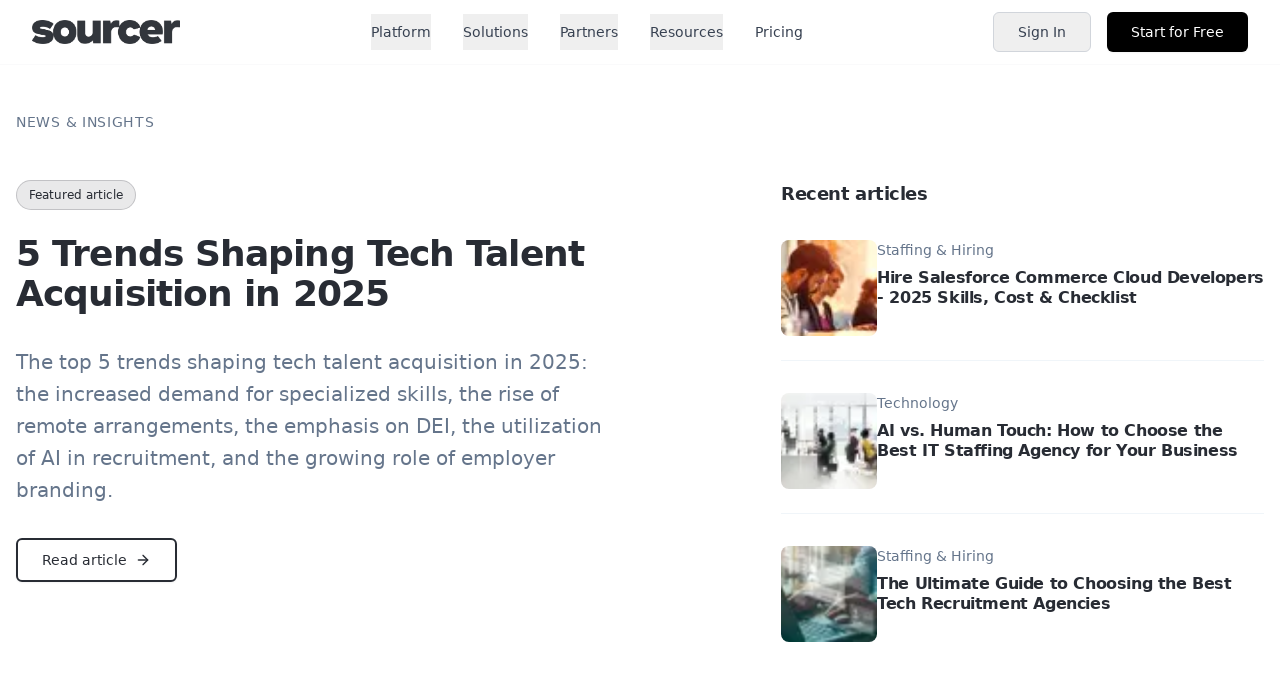

--- FILE ---
content_type: text/html; charset=utf-8
request_url: https://sourcer.com/blog
body_size: 21280
content:
<!DOCTYPE html><html lang="en"><head><meta charSet="utf-8"/><meta name="viewport" content="width=device-width, initial-scale=1"/><link rel="stylesheet" href="/_next/static/css/de70bee13400563f.css" data-precedence="next"/><link rel="stylesheet" href="/_next/static/css/565122d7e52e2e11.css" data-precedence="next"/><link rel="preload" as="script" fetchPriority="low" href="/_next/static/chunks/webpack-d25c20f540e5ac19.js"/><script src="/_next/static/chunks/4bd1b696-100b9d70ed4e49c1.js" async=""></script><script src="/_next/static/chunks/1255-8befde0980f5cba9.js" async=""></script><script src="/_next/static/chunks/main-app-2152e662d23e982f.js" async=""></script><script src="/_next/static/chunks/2619-04bc32f026a0d946.js" async=""></script><script src="/_next/static/chunks/7229-91eb91bb9debdf5d.js" async=""></script><script src="/_next/static/chunks/1356-55692d5ef6a323df.js" async=""></script><script src="/_next/static/chunks/9118-c936a48018427d4d.js" async=""></script><script src="/_next/static/chunks/4545-97643cd508e75495.js" async=""></script><script src="/_next/static/chunks/5710-e9a42720468f23f3.js" async=""></script><script src="/_next/static/chunks/3483-5650562c31231c63.js" async=""></script><script src="/_next/static/chunks/2455-ef7ddc1318d88a67.js" async=""></script><script src="/_next/static/chunks/3756-c1649292c7a03c55.js" async=""></script><script src="/_next/static/chunks/app/layout-9724b22fa572dc52.js" async=""></script><script src="/_next/static/chunks/app/not-found-666f9d7fafb4e541.js" async=""></script><script src="/_next/static/chunks/app/blog/page-f568b81a5f401e44.js" async=""></script><link rel="preload" href="https://www.googletagmanager.com/gtm.js?id=GTM-P82DSXG4" as="script"/><meta name="next-size-adjust" content=""/><title>Sourcer Blog | Hiring, Talent, and Technology Insights</title><meta name="description" content="Explore expert articles on talent acquisition, recruitment strategies, and workforce trends."/><meta name="ld+json:organization" content="{&quot;@context&quot;:&quot;https://schema.org&quot;,&quot;@type&quot;:&quot;Organization&quot;,&quot;name&quot;:&quot;Sourcer&quot;,&quot;alternateName&quot;:&quot;Sourcer Inc&quot;,&quot;url&quot;:&quot;https://sourcer.com&quot;,&quot;logo&quot;:&quot;https://sourcer.com/images/logo.png&quot;,&quot;description&quot;:&quot;Recruiting software that covers all of your hiring needs. Engage, hire and manage top talent. Full-time, contract, or temporary - we help you fill every role, faster.&quot;,&quot;foundingDate&quot;:&quot;2024&quot;,&quot;industry&quot;:&quot;Software Development&quot;,&quot;numberOfEmployees&quot;:&quot;11-50&quot;,&quot;address&quot;:{&quot;@type&quot;:&quot;PostalAddress&quot;,&quot;addressRegion&quot;:&quot;DE&quot;,&quot;postalCode&quot;:&quot;19904&quot;,&quot;addressCountry&quot;:&quot;US&quot;},&quot;contactPoint&quot;:{&quot;@type&quot;:&quot;ContactPoint&quot;,&quot;contactType&quot;:&quot;customer service&quot;,&quot;url&quot;:&quot;https://sourcer.com/contact&quot;},&quot;sameAs&quot;:[&quot;https://twitter.com/sourcer_inc&quot;,&quot;https://www.linkedin.com/company/sourcer-inc&quot;],&quot;aggregateRating&quot;:{&quot;@type&quot;:&quot;AggregateRating&quot;,&quot;ratingValue&quot;:&quot;4.7&quot;,&quot;bestRating&quot;:&quot;5&quot;,&quot;worstRating&quot;:&quot;1&quot;,&quot;ratingCount&quot;:&quot;250&quot;},&quot;offers&quot;:{&quot;@type&quot;:&quot;Offer&quot;,&quot;price&quot;:&quot;0&quot;,&quot;priceCurrency&quot;:&quot;USD&quot;,&quot;description&quot;:&quot;Free recruiting software platform&quot;}}"/><link rel="canonical" href="https://sourcer.com/blog"/><meta property="og:title" content="Sourcer Blog | Hiring, Talent, and Technology Insights"/><meta property="og:description" content="Explore expert articles on talent acquisition, recruitment strategies, and workforce trends."/><meta name="twitter:card" content="summary"/><meta name="twitter:title" content="Sourcer Blog | Hiring, Talent, and Technology Insights"/><meta name="twitter:description" content="Explore expert articles on talent acquisition, recruitment strategies, and workforce trends."/><link rel="icon" href="/favicon.ico" type="image/x-icon" sizes="16x16"/><script src="/_next/static/chunks/polyfills-42372ed130431b0a.js" noModule=""></script></head><body class="__variable_188709 __variable_9a8899"><div hidden=""><!--$--><!--/$--></div><div role="region" aria-label="Notifications (F8)" tabindex="-1" style="pointer-events:none"><ol tabindex="-1" class="fixed top-0 z-[100] flex max-h-screen w-full flex-col-reverse p-4 sm:bottom-0 sm:right-0 sm:top-auto sm:flex-col md:max-w-[420px]"></ol></div><section aria-label="Notifications alt+T" tabindex="-1" aria-live="polite" aria-relevant="additions text" aria-atomic="false"></section><div class="flex min-h-screen flex-col"><nav class="fixed left-0 right-0 top-0 z-50 border-b border-gray-200/20 bg-white "><div class="container-wide"><div class="flex h-16 items-center justify-between"><a class="flex items-center" href="/"><img alt="Sourcer" loading="lazy" width="1890" height="308" decoding="async" data-nimg="1" class="h-6 w-[148px]" style="color:transparent" srcSet="/_next/image?url=%2F_next%2Fstatic%2Fmedia%2Flogo.e896b388.png&amp;w=1920&amp;q=75 1x, /_next/image?url=%2F_next%2Fstatic%2Fmedia%2Flogo.e896b388.png&amp;w=3840&amp;q=75 2x" src="/_next/image?url=%2F_next%2Fstatic%2Fmedia%2Flogo.e896b388.png&amp;w=3840&amp;q=75"/></a><div class="hidden items-center space-x-8 md:flex"><div class="relative"><button class="py-2 text-sm font-medium text-gray-700 transition-colors duration-200 hover:text-gray-900">Platform</button></div><div class="relative"><button class="py-2 text-sm font-medium text-gray-700 transition-colors duration-200 hover:text-gray-900">Solutions</button></div><div class="relative"><button class="py-2 text-sm font-medium text-gray-700 transition-colors duration-200 hover:text-gray-900">Partners</button></div><div class="relative"><button class="py-2 text-sm font-medium text-gray-700 transition-colors duration-200 hover:text-gray-900">Resources</button></div><a class="text-sm font-medium text-gray-700 transition-colors duration-200 hover:text-gray-900" href="/pricing">Pricing</a></div><div class="hidden items-center space-x-4 md:flex"><a href="https://app.sourcer.com"><button class="inline-flex items-center justify-center gap-2 whitespace-nowrap text-sm font-medium ring-offset-background transition-colors focus-visible:outline-none focus-visible:ring-2 focus-visible:ring-ring focus-visible:ring-offset-2 disabled:pointer-events-none disabled:opacity-50 [&amp;_svg]:pointer-events-none [&amp;_svg]:size-4 [&amp;_svg]:shrink-0 w-full sm:w-auto hover:bg-accent h-10 rounded-md border border-gray-300 px-6 py-2 text-gray-700 hover:border-gray-400 hover:text-gray-900">Sign In</button></a><a href="/client-registration"><button class="inline-flex items-center justify-center gap-2 whitespace-nowrap text-sm font-medium ring-offset-background transition-colors focus-visible:outline-none focus-visible:ring-2 focus-visible:ring-ring focus-visible:ring-offset-2 disabled:pointer-events-none disabled:opacity-50 [&amp;_svg]:pointer-events-none [&amp;_svg]:size-4 [&amp;_svg]:shrink-0 w-full sm:w-auto shadow-sm h-10 rounded-md bg-black px-6 py-2 text-white hover:bg-gray-800">Start for Free</button></a></div><div class="md:hidden"><button class="inline-flex items-center justify-center gap-2 whitespace-nowrap text-sm font-medium ring-offset-background transition-colors focus-visible:outline-none focus-visible:ring-2 focus-visible:ring-ring focus-visible:ring-offset-2 disabled:pointer-events-none disabled:opacity-50 [&amp;_svg]:pointer-events-none [&amp;_svg]:size-4 [&amp;_svg]:shrink-0 w-full sm:w-auto hover:bg-accent hover:text-accent-foreground h-9 rounded-md px-3 text-gray-700"><svg xmlns="http://www.w3.org/2000/svg" width="24" height="24" viewBox="0 0 24 24" fill="none" stroke="currentColor" stroke-width="2" stroke-linecap="round" stroke-linejoin="round" class="lucide lucide-menu h-5 w-5"><line x1="4" x2="20" y1="12" y2="12"></line><line x1="4" x2="20" y1="6" y2="6"></line><line x1="4" x2="20" y1="18" y2="18"></line></svg></button></div></div></div></nav><main class="flex-1 pt-16"><div class="min-h-screen bg-background"><div class="container mx-auto px-4 py-12"><h1 class="mb-12 text-sm font-medium uppercase tracking-wider text-muted-foreground">News &amp; Insights</h1><div class="grid gap-16 lg:grid-cols-12"><div class="lg:col-span-6"><div class="inline-flex items-center rounded-full transition-colors focus:outline-none focus:ring-2 focus:ring-ring focus:ring-offset-2 hover:bg-primary/80 mb-6 border border-primary/20 bg-primary/10 px-3 py-1.5 text-xs font-medium text-primary">Featured article</div><div class="mb-8"><a href="/blog/5-trends-shaping-tech-talent-acquisition-in-2025"><h2 class="mb-8 text-3xl font-bold leading-tight tracking-tight text-foreground lg:text-4xl">5 Trends Shaping Tech Talent Acquisition in 2025</h2></a><p class="mb-8 text-xl font-light leading-relaxed text-muted-foreground">The top 5 trends shaping tech talent acquisition in 2025: the increased demand for specialized skills, the rise of remote arrangements, the emphasis on DEI, the utilization of AI in recruitment, and the growing role of employer branding.</p><a href="/blog/5-trends-shaping-tech-talent-acquisition-in-2025"><button class="inline-flex items-center justify-center gap-2 whitespace-nowrap text-sm ring-offset-background transition-colors focus-visible:outline-none focus-visible:ring-2 focus-visible:ring-ring focus-visible:ring-offset-2 disabled:pointer-events-none disabled:opacity-50 [&amp;_svg]:pointer-events-none [&amp;_svg]:size-4 [&amp;_svg]:shrink-0 w-full sm:w-auto bg-transparent shadow-sm h-11 rounded-md group border-2 border-foreground px-6 py-3 font-medium text-foreground hover:bg-foreground hover:text-background">Read article<svg xmlns="http://www.w3.org/2000/svg" width="24" height="24" viewBox="0 0 24 24" fill="none" stroke="currentColor" stroke-width="2" stroke-linecap="round" stroke-linejoin="round" class="lucide lucide-arrow-right ml-2 h-5 w-5 transition-transform group-hover:translate-x-1"><path d="M5 12h14"></path><path d="m12 5 7 7-7 7"></path></svg></button></a></div></div><div class="lg:col-span-1"></div><div class="lg:col-span-5"><div class="mb-6"><h4 class="mb-8 text-lg text-foreground">Recent articles</h4><div class="space-y-8"><a class="group flex cursor-pointer gap-4 border-b border-border/50 pb-6 last:border-b-0" href="/blog/hire-salesforce-commerce-cloud-developers-2025-skills-cost-checklist"><img alt="Hire Salesforce Commerce Cloud Developers - 2025 Skills, Cost &amp; Checklist" loading="lazy" width="96" height="96" decoding="async" data-nimg="1" class="h-24 w-24 flex-shrink-0 rounded-lg object-cover" style="color:transparent" srcSet="/_next/image?url=%2Fblog%2F5_trends.png&amp;w=96&amp;q=75 1x, /_next/image?url=%2Fblog%2F5_trends.png&amp;w=256&amp;q=75 2x" src="/_next/image?url=%2Fblog%2F5_trends.png&amp;w=256&amp;q=75"/><div class="flex-1"><p class="mb-2 text-sm text-muted-foreground">Staffing &amp; Hiring</p><h4 class="mb-2 text-base font-bold leading-tight transition-colors group-hover:text-primary">Hire Salesforce Commerce Cloud Developers - 2025 Skills, Cost &amp; Checklist</h4></div></a><a class="group flex cursor-pointer gap-4 border-b border-border/50 pb-6 last:border-b-0" href="/blog/ai-vs-human-touch-how-to-choose-the-best-it-staffing-agency-for-your-business"><img alt="AI vs. Human Touch: How to Choose the Best IT Staffing Agency for Your Business" loading="lazy" width="96" height="96" decoding="async" data-nimg="1" class="h-24 w-24 flex-shrink-0 rounded-lg object-cover" style="color:transparent" srcSet="/_next/image?url=%2Fblog%2Fai-vs-human.webp&amp;w=96&amp;q=75 1x, /_next/image?url=%2Fblog%2Fai-vs-human.webp&amp;w=256&amp;q=75 2x" src="/_next/image?url=%2Fblog%2Fai-vs-human.webp&amp;w=256&amp;q=75"/><div class="flex-1"><p class="mb-2 text-sm text-muted-foreground">Technology</p><h4 class="mb-2 text-base font-bold leading-tight transition-colors group-hover:text-primary">AI vs. Human Touch: How to Choose the Best IT Staffing Agency for Your Business</h4></div></a><a class="group flex cursor-pointer gap-4 border-b border-border/50 pb-6 last:border-b-0" href="/blog/ultimate-guide-to-choosing-best-tech-recruitment-agencies"><img alt="The Ultimate Guide to Choosing the Best Tech Recruitment Agencies" loading="lazy" width="96" height="96" decoding="async" data-nimg="1" class="h-24 w-24 flex-shrink-0 rounded-lg object-cover" style="color:transparent" srcSet="/_next/image?url=%2Fblog%2Fultimate_guide.jpeg&amp;w=96&amp;q=75 1x, /_next/image?url=%2Fblog%2Fultimate_guide.jpeg&amp;w=256&amp;q=75 2x" src="/_next/image?url=%2Fblog%2Fultimate_guide.jpeg&amp;w=256&amp;q=75"/><div class="flex-1"><p class="mb-2 text-sm text-muted-foreground">Staffing &amp; Hiring</p><h4 class="mb-2 text-base font-bold leading-tight transition-colors group-hover:text-primary">The Ultimate Guide to Choosing the Best Tech Recruitment Agencies</h4></div></a></div></div></div></div></div><section class="py-20"><div class="container mx-auto px-4"><div class="mb-12 flex items-center justify-between"><h2 class="text-3xl font-bold text-foreground">Talent</h2><a href="/blog/talent"><button class="inline-flex items-center justify-center gap-2 whitespace-nowrap rounded-md text-sm ring-offset-background transition-colors focus-visible:outline-none focus-visible:ring-2 focus-visible:ring-ring focus-visible:ring-offset-2 disabled:pointer-events-none disabled:opacity-50 [&amp;_svg]:pointer-events-none [&amp;_svg]:size-4 [&amp;_svg]:shrink-0 w-full sm:w-auto h-10 px-4 py-2 group font-medium text-foreground hover:bg-transparent hover:text-primary">See more articles<svg xmlns="http://www.w3.org/2000/svg" width="24" height="24" viewBox="0 0 24 24" fill="none" stroke="currentColor" stroke-width="2" stroke-linecap="round" stroke-linejoin="round" class="lucide lucide-arrow-right ml-2 h-5 w-5 transition-transform group-hover:translate-x-1"><path d="M5 12h14"></path><path d="m12 5 7 7-7 7"></path></svg></button></a></div><div class="grid gap-8 md:grid-cols-2 lg:grid-cols-3"><a class="group block rounded-lg border bg-card shadow-sm transition-shadow hover:shadow-md" href="/blog/10-key-benefits-of-using-contingent-it-talent-for-your-projects"><img alt="10 Key Benefits of Using Contingent IT Talent for Your Projects" loading="lazy" width="800" height="320" decoding="async" data-nimg="1" class="h-56 w-full rounded-t-lg object-cover" style="color:transparent" srcSet="/_next/image?url=%2Fblog%2F10-key-benefits-of-using-contingent-it-talent.webp&amp;w=828&amp;q=75 1x, /_next/image?url=%2Fblog%2F10-key-benefits-of-using-contingent-it-talent.webp&amp;w=1920&amp;q=75 2x" src="/_next/image?url=%2Fblog%2F10-key-benefits-of-using-contingent-it-talent.webp&amp;w=1920&amp;q=75"/><div class="p-8"><h3 class="mb-4 text-xl font-bold leading-tight transition-colors group-hover:text-primary">10 Key Benefits of Using Contingent IT Talent for Your Projects</h3><p class="mb-4 text-base font-light leading-relaxed text-muted-foreground">Integrating contingent IT talent into an organization&#x27;s workforce strategy enables businesses to stay competitive in the fast-paced IT sector by providing the flexibility, expertise, and innovation needed to tackle contemporary challenges.</p><p class="text-sm text-muted-foreground">April 3, 2025</p></div></a><a class="group block rounded-lg border bg-card shadow-sm transition-shadow hover:shadow-md" href="/blog/5-trends-shaping-tech-talent-acquisition-in-2025"><img alt="5 Trends Shaping Tech Talent Acquisition in 2025" loading="lazy" width="800" height="320" decoding="async" data-nimg="1" class="h-56 w-full rounded-t-lg object-cover" style="color:transparent" srcSet="/_next/image?url=%2Fblog%2F5_trends.png&amp;w=828&amp;q=75 1x, /_next/image?url=%2Fblog%2F5_trends.png&amp;w=1920&amp;q=75 2x" src="/_next/image?url=%2Fblog%2F5_trends.png&amp;w=1920&amp;q=75"/><div class="p-8"><h3 class="mb-4 text-xl font-bold leading-tight transition-colors group-hover:text-primary">5 Trends Shaping Tech Talent Acquisition in 2025</h3><p class="mb-4 text-base font-light leading-relaxed text-muted-foreground">The top 5 trends shaping tech talent acquisition in 2025: the increased demand for specialized skills, the rise of remote arrangements, the emphasis on DEI, the utilization of AI in recruitment, and the growing role of employer branding.</p><p class="text-sm text-muted-foreground">March 15, 2025</p></div></a></div></div></section><section class="bg-muted/30 py-20"><div class="container mx-auto px-4"><div class="mb-12 flex items-center justify-between"><h2 class="text-3xl font-bold text-foreground">Staff Augmentation</h2><a href="/blog/staff-augmentation"><button class="inline-flex items-center justify-center gap-2 whitespace-nowrap rounded-md text-sm ring-offset-background transition-colors focus-visible:outline-none focus-visible:ring-2 focus-visible:ring-ring focus-visible:ring-offset-2 disabled:pointer-events-none disabled:opacity-50 [&amp;_svg]:pointer-events-none [&amp;_svg]:size-4 [&amp;_svg]:shrink-0 w-full sm:w-auto h-10 px-4 py-2 group font-medium text-foreground hover:bg-transparent hover:text-primary">See more articles<svg xmlns="http://www.w3.org/2000/svg" width="24" height="24" viewBox="0 0 24 24" fill="none" stroke="currentColor" stroke-width="2" stroke-linecap="round" stroke-linejoin="round" class="lucide lucide-arrow-right ml-2 h-5 w-5 transition-transform group-hover:translate-x-1"><path d="M5 12h14"></path><path d="m12 5 7 7-7 7"></path></svg></button></a></div><div class="grid gap-8 md:grid-cols-2 lg:grid-cols-3"><a class="group block rounded-lg border bg-card shadow-sm transition-shadow hover:shadow-md" href="/blog/ensuring-success-best-practices-for-managing-remote-it-contractors"><img alt="Ensuring Success: Best Practices for Managing Remote IT Contractors" loading="lazy" width="800" height="320" decoding="async" data-nimg="1" class="h-56 w-full rounded-t-lg object-cover" style="color:transparent" srcSet="/_next/image?url=%2Fblog%2Fbest-practices-managing-contractors.webp&amp;w=828&amp;q=75 1x, /_next/image?url=%2Fblog%2Fbest-practices-managing-contractors.webp&amp;w=1920&amp;q=75 2x" src="/_next/image?url=%2Fblog%2Fbest-practices-managing-contractors.webp&amp;w=1920&amp;q=75"/><div class="p-8"><h3 class="mb-4 text-xl font-bold leading-tight transition-colors group-hover:text-primary">Ensuring Success: Best Practices for Managing Remote IT Contractors</h3><p class="mb-4 text-base font-light leading-relaxed text-muted-foreground">Discover key strategies for managing remote IT contractors effectively. From communication best practices to legal considerations, this comprehensive guide covers everything you need to ensure project success.</p><p class="text-sm text-muted-foreground">February 10, 2025</p></div></a><a class="group block rounded-lg border bg-card shadow-sm transition-shadow hover:shadow-md" href="/blog/future-of-work-trends-shaping-contingent-it-talent-landscape"><img alt="The Future of Work: Trends Shaping the Contingent IT Talent Landscape" loading="lazy" width="800" height="320" decoding="async" data-nimg="1" class="h-56 w-full rounded-t-lg object-cover" style="color:transparent" srcSet="/_next/image?url=%2Fblog%2Fthe-future-of-work.jpg&amp;w=828&amp;q=75 1x, /_next/image?url=%2Fblog%2Fthe-future-of-work.jpg&amp;w=1920&amp;q=75 2x" src="/_next/image?url=%2Fblog%2Fthe-future-of-work.jpg&amp;w=1920&amp;q=75"/><div class="p-8"><h3 class="mb-4 text-xl font-bold leading-tight transition-colors group-hover:text-primary">The Future of Work: Trends Shaping the Contingent IT Talent Landscape</h3><p class="mb-4 text-base font-light leading-relaxed text-muted-foreground">Explore the transformative trends shaping the future of IT work with our in-depth analysis on contingent IT talent. Discover growth drivers, key challenges, and strategic insights for professionals and organizations navigating the evolving landscape. Boost innovation and adaptability in the IT sector now.</p><p class="text-sm text-muted-foreground">February 1, 2025</p></div></a></div></div></section><section class="py-20"><div class="container mx-auto px-4"><div class="mb-12 flex items-center justify-between"><h2 class="text-3xl font-bold text-foreground">Staffing &amp; Hiring</h2><a href="/blog/staffing-and-hiring"><button class="inline-flex items-center justify-center gap-2 whitespace-nowrap rounded-md text-sm ring-offset-background transition-colors focus-visible:outline-none focus-visible:ring-2 focus-visible:ring-ring focus-visible:ring-offset-2 disabled:pointer-events-none disabled:opacity-50 [&amp;_svg]:pointer-events-none [&amp;_svg]:size-4 [&amp;_svg]:shrink-0 w-full sm:w-auto h-10 px-4 py-2 group font-medium text-foreground hover:bg-transparent hover:text-primary">See more articles<svg xmlns="http://www.w3.org/2000/svg" width="24" height="24" viewBox="0 0 24 24" fill="none" stroke="currentColor" stroke-width="2" stroke-linecap="round" stroke-linejoin="round" class="lucide lucide-arrow-right ml-2 h-5 w-5 transition-transform group-hover:translate-x-1"><path d="M5 12h14"></path><path d="m12 5 7 7-7 7"></path></svg></button></a></div><div class="grid gap-8 md:grid-cols-2 lg:grid-cols-3"><a class="group block rounded-lg border bg-card shadow-sm transition-shadow hover:shadow-md" href="/blog/hire-salesforce-commerce-cloud-developers-2025-skills-cost-checklist"><img alt="Hire Salesforce Commerce Cloud Developers - 2025 Skills, Cost &amp; Checklist" loading="lazy" width="800" height="320" decoding="async" data-nimg="1" class="h-56 w-full rounded-t-lg object-cover" style="color:transparent" srcSet="/_next/image?url=%2Fblog%2F5_trends.png&amp;w=828&amp;q=75 1x, /_next/image?url=%2Fblog%2F5_trends.png&amp;w=1920&amp;q=75 2x" src="/_next/image?url=%2Fblog%2F5_trends.png&amp;w=1920&amp;q=75"/><div class="p-8"><h3 class="mb-4 text-xl font-bold leading-tight transition-colors group-hover:text-primary">Hire Salesforce Commerce Cloud Developers - 2025 Skills, Cost &amp; Checklist</h3><p class="mb-4 text-base font-light leading-relaxed text-muted-foreground">Hiring Salesforce Commerce Cloud (SFCC) developers in 2025 requires more than just coding skills - it demands deep understanding of e-commerce architecture, integrations, and platform-specific workflows. This guide breaks down the essential skills, market rates, interview tactics, and sourcing strategies to help teams hire smarter and faster.</p><p class="text-sm text-muted-foreground">December 1, 2025</p></div></a><a class="group block rounded-lg border bg-card shadow-sm transition-shadow hover:shadow-md" href="/blog/ultimate-guide-to-choosing-best-tech-recruitment-agencies"><img alt="The Ultimate Guide to Choosing the Best Tech Recruitment Agencies" loading="lazy" width="800" height="320" decoding="async" data-nimg="1" class="h-56 w-full rounded-t-lg object-cover" style="color:transparent" srcSet="/_next/image?url=%2Fblog%2Fultimate_guide.jpeg&amp;w=828&amp;q=75 1x, /_next/image?url=%2Fblog%2Fultimate_guide.jpeg&amp;w=1920&amp;q=75 2x" src="/_next/image?url=%2Fblog%2Fultimate_guide.jpeg&amp;w=1920&amp;q=75"/><div class="p-8"><h3 class="mb-4 text-xl font-bold leading-tight transition-colors group-hover:text-primary">The Ultimate Guide to Choosing the Best Tech Recruitment Agencies</h3><p class="mb-4 text-base font-light leading-relaxed text-muted-foreground">This comprehensive guide explores what you need to know to choose the best tech recruitment agency, offering insights and actionable tips to ensure your hiring process is as effective and efficient as possible.</p><p class="text-sm text-muted-foreground">August 7, 2025</p></div></a><a class="group block rounded-lg border bg-card shadow-sm transition-shadow hover:shadow-md" href="/blog/cut-your-hiring-costs-by-30-percent-strategies-for-efficient-tech-talent-acquisition"><img alt="Cut Your Hiring Costs by 30%: Strategies for Efficient Tech Talent Acquisition" loading="lazy" width="800" height="320" decoding="async" data-nimg="1" class="h-56 w-full rounded-t-lg object-cover" style="color:transparent" srcSet="/_next/image?url=%2Fblog%2Fcut_your_costs.jpg&amp;w=828&amp;q=75 1x, /_next/image?url=%2Fblog%2Fcut_your_costs.jpg&amp;w=1920&amp;q=75 2x" src="/_next/image?url=%2Fblog%2Fcut_your_costs.jpg&amp;w=1920&amp;q=75"/><div class="p-8"><h3 class="mb-4 text-xl font-bold leading-tight transition-colors group-hover:text-primary">Cut Your Hiring Costs by 30%: Strategies for Efficient Tech Talent Acquisition</h3><p class="mb-4 text-base font-light leading-relaxed text-muted-foreground">Explore strategies and best practices to help you reduce your hiring costs by 30% specifically for tech talent acquisition, with a particular focus on hiring engineers.</p><p class="text-sm text-muted-foreground">March 15, 2025</p></div></a></div></div></section><section class="bg-muted/30 py-20"><div class="container mx-auto px-4"><div class="mb-12 flex items-center justify-between"><h2 class="text-3xl font-bold text-foreground">Technology</h2><a href="/blog/technology"><button class="inline-flex items-center justify-center gap-2 whitespace-nowrap rounded-md text-sm ring-offset-background transition-colors focus-visible:outline-none focus-visible:ring-2 focus-visible:ring-ring focus-visible:ring-offset-2 disabled:pointer-events-none disabled:opacity-50 [&amp;_svg]:pointer-events-none [&amp;_svg]:size-4 [&amp;_svg]:shrink-0 w-full sm:w-auto h-10 px-4 py-2 group font-medium text-foreground hover:bg-transparent hover:text-primary">See more articles<svg xmlns="http://www.w3.org/2000/svg" width="24" height="24" viewBox="0 0 24 24" fill="none" stroke="currentColor" stroke-width="2" stroke-linecap="round" stroke-linejoin="round" class="lucide lucide-arrow-right ml-2 h-5 w-5 transition-transform group-hover:translate-x-1"><path d="M5 12h14"></path><path d="m12 5 7 7-7 7"></path></svg></button></a></div><div class="grid gap-8 md:grid-cols-2 lg:grid-cols-3"><a class="group block rounded-lg border bg-card shadow-sm transition-shadow hover:shadow-md" href="/blog/ai-vs-human-touch-how-to-choose-the-best-it-staffing-agency-for-your-business"><img alt="AI vs. Human Touch: How to Choose the Best IT Staffing Agency for Your Business" loading="lazy" width="800" height="320" decoding="async" data-nimg="1" class="h-56 w-full rounded-t-lg object-cover" style="color:transparent" srcSet="/_next/image?url=%2Fblog%2Fai-vs-human.webp&amp;w=828&amp;q=75 1x, /_next/image?url=%2Fblog%2Fai-vs-human.webp&amp;w=1920&amp;q=75 2x" src="/_next/image?url=%2Fblog%2Fai-vs-human.webp&amp;w=1920&amp;q=75"/><div class="p-8"><h3 class="mb-4 text-xl font-bold leading-tight transition-colors group-hover:text-primary">AI vs. Human Touch: How to Choose the Best IT Staffing Agency for Your Business</h3><p class="mb-4 text-base font-light leading-relaxed text-muted-foreground">Explore the benefits of AI and human touch in IT staffing and provide guidance on choosing the best IT staffing agency for your business.</p><p class="text-sm text-muted-foreground">September 3, 2025</p></div></a></div></div></section><section class="py-20"><div class="container mx-auto px-4"><div class="mb-12 flex items-center justify-between"><h2 class="text-3xl font-bold text-foreground">Business</h2><a href="/blog/business"><button class="inline-flex items-center justify-center gap-2 whitespace-nowrap rounded-md text-sm ring-offset-background transition-colors focus-visible:outline-none focus-visible:ring-2 focus-visible:ring-ring focus-visible:ring-offset-2 disabled:pointer-events-none disabled:opacity-50 [&amp;_svg]:pointer-events-none [&amp;_svg]:size-4 [&amp;_svg]:shrink-0 w-full sm:w-auto h-10 px-4 py-2 group font-medium text-foreground hover:bg-transparent hover:text-primary">See more articles<svg xmlns="http://www.w3.org/2000/svg" width="24" height="24" viewBox="0 0 24 24" fill="none" stroke="currentColor" stroke-width="2" stroke-linecap="round" stroke-linejoin="round" class="lucide lucide-arrow-right ml-2 h-5 w-5 transition-transform group-hover:translate-x-1"><path d="M5 12h14"></path><path d="m12 5 7 7-7 7"></path></svg></button></a></div><div class="grid gap-8 md:grid-cols-2 lg:grid-cols-3"><a class="group block rounded-lg border bg-card shadow-sm transition-shadow hover:shadow-md" href="/blog/sourcer-launches-innovative-contingent-talent-marketplace"><img alt="Sourcer Launches Innovative Contingent Talent Marketplace" loading="lazy" width="800" height="320" decoding="async" data-nimg="1" class="h-56 w-full rounded-t-lg object-cover" style="color:transparent" srcSet="/_next/image?url=%2Fblog%2Fsourcer-launches-innovative-contingent-talent-marketplace.jpg&amp;w=828&amp;q=75 1x, /_next/image?url=%2Fblog%2Fsourcer-launches-innovative-contingent-talent-marketplace.jpg&amp;w=1920&amp;q=75 2x" src="/_next/image?url=%2Fblog%2Fsourcer-launches-innovative-contingent-talent-marketplace.jpg&amp;w=1920&amp;q=75"/><div class="p-8"><h3 class="mb-4 text-xl font-bold leading-tight transition-colors group-hover:text-primary">Sourcer Launches Innovative Contingent Talent Marketplace</h3><p class="mb-4 text-base font-light leading-relaxed text-muted-foreground">Sourcer, a cutting-edge technology company based in San Francisco, is proud to announce the launch of its contingent talent marketplace. Sourcer serves as a transformative and dynamic marketplace for businesses seeking scalable talent solutions, seamlessly bringing together talent suppliers and companies in need of temporary on-demand workforce.</p><p class="text-sm text-muted-foreground">January 5, 2024</p></div></a></div></div></section></div><!--$--><!--/$--></main><footer class="relative z-20 border-t border-gray-200 bg-white"><div class="container-wide py-16"><div class="grid grid-cols-1 gap-12 md:grid-cols-5"><div class="md:col-span-1"><a class="flex items-center" href="/"><img alt="Sourcer" loading="lazy" width="1890" height="308" decoding="async" data-nimg="1" class="h-6 w-[148px]" style="color:transparent" srcSet="/_next/image?url=%2F_next%2Fstatic%2Fmedia%2Flogo.e896b388.png&amp;w=1920&amp;q=75 1x, /_next/image?url=%2F_next%2Fstatic%2Fmedia%2Flogo.e896b388.png&amp;w=3840&amp;q=75 2x" src="/_next/image?url=%2F_next%2Fstatic%2Fmedia%2Flogo.e896b388.png&amp;w=3840&amp;q=75"/></a></div><div><h3 class="mb-6 text-base font-semibold text-gray-900">Platform</h3><ul class="space-y-4"><li><a class="text-sm text-gray-600 transition-colors duration-200 hover:text-gray-900" href="/platform-overview">Platform overview</a></li><li><a class="text-sm text-gray-600 transition-colors duration-200 hover:text-gray-900" href="/applicant-tracking">Applicant tracking</a></li><li><a class="text-sm text-gray-600 transition-colors duration-200 hover:text-gray-900" href="/recruiting-crm">Recruiting CRM</a></li><li><a class="text-sm text-gray-600 transition-colors duration-200 hover:text-gray-900" href="/candidate-sourcing-evaluation">Candidate sourcing &amp; evaluation</a></li><li><a class="text-sm text-gray-600 transition-colors duration-200 hover:text-gray-900" href="/workforce-management">Workforce management</a></li><li><a class="text-sm text-gray-600 transition-colors duration-200 hover:text-gray-900" href="/insights-analytics">Insights &amp; analytics</a></li><li><a class="text-sm text-gray-600 transition-colors duration-200 hover:text-gray-900" href="/vendor-management-system">Vendor management system</a></li></ul></div><div><h3 class="mb-6 text-base font-semibold text-gray-900">Solutions</h3><ul class="space-y-4"><li><a class="text-sm text-gray-600 transition-colors duration-200 hover:text-gray-900" href="/solutions/in-house-recruiting">In-house recruiting</a></li><li><a class="text-sm text-gray-600 transition-colors duration-200 hover:text-gray-900" href="/solutions/direct-placement">Direct placement</a></li><li><a class="text-sm text-gray-600 transition-colors duration-200 hover:text-gray-900" href="/solutions/contingent-workforce">Contingent workforce</a></li><li><a class="text-sm text-gray-600 transition-colors duration-200 hover:text-gray-900" href="/solutions/fixed-price-projects">Fixed price projects</a></li><li><a class="text-sm text-gray-600 transition-colors duration-200 hover:text-gray-900" href="/solutions/vendor-management">Vendor management</a></li><li><a class="text-sm text-gray-600 transition-colors duration-200 hover:text-gray-900" href="/solutions/on-demand-recruiting">On-demand recruiting</a></li><li><a class="text-sm text-gray-600 transition-colors duration-200 hover:text-gray-900" href="/solutions/secure-interview">SecureInterview</a></li></ul></div><div><h3 class="mb-6 text-base font-semibold text-gray-900">Partners</h3><ul class="space-y-4"><li><a class="text-sm text-gray-600 transition-colors duration-200 hover:text-gray-900" href="/partners/recruitment-firms">Recruitment firms</a></li><li><a class="text-sm text-gray-600 transition-colors duration-200 hover:text-gray-900" href="/partners/staffing-agencies">Staffing agencies</a></li><li><a class="text-sm text-gray-600 transition-colors duration-200 hover:text-gray-900" href="/partners/professional-services">Professional services firms</a></li></ul></div><div><h3 class="mb-6 text-base font-semibold text-gray-900">Resources</h3><ul class="space-y-4"><li><a class="text-sm text-gray-600 transition-colors duration-200 hover:text-gray-900" href="/blog">Blog</a></li><li><a class="text-sm text-gray-600 transition-colors duration-200 hover:text-gray-900" href="https://jobs.sourcer.com">Jobs by Sourcer</a></li><li><a class="text-sm text-gray-600 transition-colors duration-200 hover:text-gray-900" href="/resources/client-referral-program">Client referral program</a></li><li><a class="text-sm text-gray-600 transition-colors duration-200 hover:text-gray-900" href="/pricing">Pricing</a></li><li><a class="text-sm text-gray-600 transition-colors duration-200 hover:text-gray-900" href="/request-client-demo">Request a demo</a></li><li><a class="text-sm text-gray-600 transition-colors duration-200 hover:text-gray-900" href="/contact">Contact us</a></li></ul></div></div><div class="mt-16 border-t border-gray-200 pt-8"><div class="flex flex-col items-center justify-between space-y-4 md:flex-row md:space-y-0"><div class="flex items-center"><span class="text-sm text-gray-600">© Sourcer, Inc. 2026</span></div><div class="flex items-center space-x-8"><a class="text-sm text-gray-600 transition-colors duration-200 hover:text-gray-900" href="/legal/terms-of-service">Terms of service</a><a class="text-sm text-gray-600 transition-colors duration-200 hover:text-gray-900" href="/legal/privacy-policy">Privacy policy</a></div><div class="flex items-center space-x-4"><a class="text-gray-600 transition-colors duration-200 hover:text-gray-900" aria-label="LinkedIn" href="https://www.linkedin.com/company/sourcer-inc/"><svg xmlns="http://www.w3.org/2000/svg" width="24" height="24" viewBox="0 0 24 24" fill="none" stroke="currentColor" stroke-width="2" stroke-linecap="round" stroke-linejoin="round" class="lucide lucide-linkedin h-5 w-5"><path d="M16 8a6 6 0 0 1 6 6v7h-4v-7a2 2 0 0 0-2-2 2 2 0 0 0-2 2v7h-4v-7a6 6 0 0 1 6-6z"></path><rect width="4" height="12" x="2" y="9"></rect><circle cx="4" cy="4" r="2"></circle></svg></a><a class="text-gray-600 transition-colors duration-200 hover:text-gray-900" aria-label="X" href="https://www.twitter.com/sourcer_inc"><img alt="X" loading="lazy" width="1200" height="1227" decoding="async" data-nimg="1" class="h-4 w-4" style="color:transparent" src="/_next/static/media/x-logo.985add06.svg"/></a><a class="text-gray-600 transition-colors duration-200 hover:text-gray-900" aria-label="Facebook" href="https://www.facebook.com/sourcer.inc/"><svg xmlns="http://www.w3.org/2000/svg" width="24" height="24" viewBox="0 0 24 24" fill="none" stroke="currentColor" stroke-width="2" stroke-linecap="round" stroke-linejoin="round" class="lucide lucide-facebook h-5 w-5"><path d="M18 2h-3a5 5 0 0 0-5 5v3H7v4h3v8h4v-8h3l1-4h-4V7a1 1 0 0 1 1-1h3z"></path></svg></a></div></div></div></div></footer></div><script src="/_next/static/chunks/webpack-d25c20f540e5ac19.js" id="_R_" async=""></script><script>(self.__next_f=self.__next_f||[]).push([0])</script><script>self.__next_f.push([1,"1:\"$Sreact.fragment\"\n2:I[98202,[\"2619\",\"static/chunks/2619-04bc32f026a0d946.js\",\"7229\",\"static/chunks/7229-91eb91bb9debdf5d.js\",\"1356\",\"static/chunks/1356-55692d5ef6a323df.js\",\"9118\",\"static/chunks/9118-c936a48018427d4d.js\",\"4545\",\"static/chunks/4545-97643cd508e75495.js\",\"5710\",\"static/chunks/5710-e9a42720468f23f3.js\",\"3483\",\"static/chunks/3483-5650562c31231c63.js\",\"2455\",\"static/chunks/2455-ef7ddc1318d88a67.js\",\"3756\",\"static/chunks/3756-c1649292c7a03c55.js\",\"7177\",\"static/chunks/app/layout-9724b22fa572dc52.js\"],\"GoogleTagManager\"]\n3:I[26852,[\"2619\",\"static/chunks/2619-04bc32f026a0d946.js\",\"7229\",\"static/chunks/7229-91eb91bb9debdf5d.js\",\"1356\",\"static/chunks/1356-55692d5ef6a323df.js\",\"9118\",\"static/chunks/9118-c936a48018427d4d.js\",\"4545\",\"static/chunks/4545-97643cd508e75495.js\",\"5710\",\"static/chunks/5710-e9a42720468f23f3.js\",\"3483\",\"static/chunks/3483-5650562c31231c63.js\",\"2455\",\"static/chunks/2455-ef7ddc1318d88a67.js\",\"3756\",\"static/chunks/3756-c1649292c7a03c55.js\",\"7177\",\"static/chunks/app/layout-9724b22fa572dc52.js\"],\"Provider\"]\n4:I[18516,[\"2619\",\"static/chunks/2619-04bc32f026a0d946.js\",\"7229\",\"static/chunks/7229-91eb91bb9debdf5d.js\",\"1356\",\"static/chunks/1356-55692d5ef6a323df.js\",\"9118\",\"static/chunks/9118-c936a48018427d4d.js\",\"4545\",\"static/chunks/4545-97643cd508e75495.js\",\"5710\",\"static/chunks/5710-e9a42720468f23f3.js\",\"3483\",\"static/chunks/3483-5650562c31231c63.js\",\"2455\",\"static/chunks/2455-ef7ddc1318d88a67.js\",\"3756\",\"static/chunks/3756-c1649292c7a03c55.js\",\"7177\",\"static/chunks/app/layout-9724b22fa572dc52.js\"],\"Toaster\"]\n5:I[26630,[\"2619\",\"static/chunks/2619-04bc32f026a0d946.js\",\"7229\",\"static/chunks/7229-91eb91bb9debdf5d.js\",\"1356\",\"static/chunks/1356-55692d5ef6a323df.js\",\"9118\",\"static/chunks/9118-c936a48018427d4d.js\",\"4545\",\"static/chunks/4545-97643cd508e75495.js\",\"5710\",\"static/chunks/5710-e9a42720468f23f3.js\",\"3483\",\"static/chunks/3483-5650562c31231c63.js\",\"2455\",\"static/chunks/2455-ef7ddc1318d88a67.js\",\"3756\",\"static/chunks/3756-c1649292c7a03c55.js\",\"7177\",\"static/chunks/app/layout-9724b22fa572dc"])</script><script>self.__next_f.push([1,"52.js\"],\"Toaster\"]\n6:I[89379,[\"2619\",\"static/chunks/2619-04bc32f026a0d946.js\",\"7229\",\"static/chunks/7229-91eb91bb9debdf5d.js\",\"1356\",\"static/chunks/1356-55692d5ef6a323df.js\",\"9118\",\"static/chunks/9118-c936a48018427d4d.js\",\"4545\",\"static/chunks/4545-97643cd508e75495.js\",\"5710\",\"static/chunks/5710-e9a42720468f23f3.js\",\"3483\",\"static/chunks/3483-5650562c31231c63.js\",\"2455\",\"static/chunks/2455-ef7ddc1318d88a67.js\",\"3756\",\"static/chunks/3756-c1649292c7a03c55.js\",\"7177\",\"static/chunks/app/layout-9724b22fa572dc52.js\"],\"default\"]\n7:I[92635,[\"2619\",\"static/chunks/2619-04bc32f026a0d946.js\",\"7229\",\"static/chunks/7229-91eb91bb9debdf5d.js\",\"1356\",\"static/chunks/1356-55692d5ef6a323df.js\",\"9118\",\"static/chunks/9118-c936a48018427d4d.js\",\"4545\",\"static/chunks/4545-97643cd508e75495.js\",\"5710\",\"static/chunks/5710-e9a42720468f23f3.js\",\"3483\",\"static/chunks/3483-5650562c31231c63.js\",\"2455\",\"static/chunks/2455-ef7ddc1318d88a67.js\",\"3756\",\"static/chunks/3756-c1649292c7a03c55.js\",\"7177\",\"static/chunks/app/layout-9724b22fa572dc52.js\"],\"default\"]\n8:I[9766,[],\"\"]\n9:I[98924,[],\"\"]\na:\"$Sreact.suspense\"\nb:I[83234,[\"2619\",\"static/chunks/2619-04bc32f026a0d946.js\",\"4545\",\"static/chunks/4545-97643cd508e75495.js\",\"4345\",\"static/chunks/app/not-found-666f9d7fafb4e541.js\"],\"default\"]\nc:I[52619,[\"2619\",\"static/chunks/2619-04bc32f026a0d946.js\",\"1356\",\"static/chunks/1356-55692d5ef6a323df.js\",\"3831\",\"static/chunks/app/blog/page-f568b81a5f401e44.js\"],\"\"]\nd:I[81356,[\"2619\",\"static/chunks/2619-04bc32f026a0d946.js\",\"1356\",\"static/chunks/1356-55692d5ef6a323df.js\",\"3831\",\"static/chunks/app/blog/page-f568b81a5f401e44.js\"],\"Image\"]\n18:I[57150,[],\"\"]\n1a:I[24431,[],\"OutletBoundary\"]\n1c:I[15278,[],\"AsyncMetadataOutlet\"]\n1e:I[24431,[],\"ViewportBoundary\"]\n20:I[24431,[],\"MetadataBoundary\"]\n22:I[80622,[],\"IconMark\"]\n:HL[\"/_next/static/media/4cf2300e9c8272f7-s.p.woff2\",\"font\",{\"crossOrigin\":\"\",\"type\":\"font/woff2\"}]\n:HL[\"/_next/static/media/93f479601ee12b01-s.p.woff2\",\"font\",{\"crossOrigin\":\"\",\"type\":\"font/woff2\"}]\n:HL[\"/_next/static/css/de70bee13400563f.css\",\"style\"]\n:HL"])</script><script>self.__next_f.push([1,"[\"/_next/static/css/565122d7e52e2e11.css\",\"style\"]\n"])</script><script>self.__next_f.push([1,"0:{\"P\":null,\"b\":\"g7qt20_TG-AjPeCTdrlZ8\",\"p\":\"\",\"c\":[\"\",\"blog\"],\"i\":false,\"f\":[[[\"\",{\"children\":[\"blog\",{\"children\":[\"__PAGE__\",{}]}]},\"$undefined\",\"$undefined\",true],[\"\",[\"$\",\"$1\",\"c\",{\"children\":[[[\"$\",\"link\",\"0\",{\"rel\":\"stylesheet\",\"href\":\"/_next/static/css/de70bee13400563f.css\",\"precedence\":\"next\",\"crossOrigin\":\"$undefined\",\"nonce\":\"$undefined\"}],[\"$\",\"link\",\"1\",{\"rel\":\"stylesheet\",\"href\":\"/_next/static/css/565122d7e52e2e11.css\",\"precedence\":\"next\",\"crossOrigin\":\"$undefined\",\"nonce\":\"$undefined\"}]],[\"$\",\"html\",null,{\"lang\":\"en\",\"children\":[[\"$\",\"$L2\",null,{\"gtmId\":\"GTM-P82DSXG4\"}],[\"$\",\"body\",null,{\"className\":\"__variable_188709 __variable_9a8899\",\"children\":[\"$\",\"$L3\",null,{\"children\":[[\"$\",\"$L4\",null,{}],[\"$\",\"$L5\",null,{}],[\"$\",\"div\",null,{\"className\":\"flex min-h-screen flex-col\",\"children\":[[\"$\",\"$L6\",null,{}],[\"$\",\"$L7\",null,{\"children\":[\"$\",\"main\",null,{\"className\":\"flex-1 pt-16\",\"children\":[\"$\",\"$L8\",null,{\"parallelRouterKey\":\"children\",\"error\":\"$undefined\",\"errorStyles\":\"$undefined\",\"errorScripts\":\"$undefined\",\"template\":[\"$\",\"$L9\",null,{}],\"templateStyles\":\"$undefined\",\"templateScripts\":\"$undefined\",\"notFound\":[[\"$\",\"$a\",null,{\"children\":[\"$\",\"$Lb\",null,{}]}],[]],\"forbidden\":\"$undefined\",\"unauthorized\":\"$undefined\"}]}]}],[\"$\",\"footer\",null,{\"className\":\"relative z-20 border-t border-gray-200 bg-white\",\"children\":[\"$\",\"div\",null,{\"className\":\"container-wide py-16\",\"children\":[[\"$\",\"div\",null,{\"className\":\"grid grid-cols-1 gap-12 md:grid-cols-5\",\"children\":[[\"$\",\"div\",null,{\"className\":\"md:col-span-1\",\"children\":[\"$\",\"$Lc\",null,{\"href\":\"/\",\"className\":\"flex items-center\",\"children\":[\"$\",\"$Ld\",null,{\"src\":{\"src\":\"/_next/static/media/logo.e896b388.png\",\"height\":308,\"width\":1890,\"blurDataURL\":\"[data-uri]\",\"blurWidth\":8,\"blurHeight\":1},\"alt\":\"Sourcer\",\"className\":\"h-6 w-[148px]\"}]}]}],[\"$\",\"div\",null,{\"children\":[[\"$\",\"h3\",null,{\"className\":\"mb-6 text-base font-semibold text-gray-900\",\"children\":\"Platform\"}],[\"$\",\"ul\",null,{\"className\":\"space-y-4\",\"children\":[[\"$\",\"li\",\"Platform overview\",{\"children\":[\"$\",\"$Lc\",null,{\"href\":\"/platform-overview\",\"className\":\"text-sm text-gray-600 transition-colors duration-200 hover:text-gray-900\",\"children\":\"Platform overview\"}]}],[\"$\",\"li\",\"Applicant tracking\",{\"children\":[\"$\",\"$Lc\",null,{\"href\":\"/applicant-tracking\",\"className\":\"text-sm text-gray-600 transition-colors duration-200 hover:text-gray-900\",\"children\":\"Applicant tracking\"}]}],[\"$\",\"li\",\"Recruiting CRM\",{\"children\":[\"$\",\"$Lc\",null,{\"href\":\"/recruiting-crm\",\"className\":\"text-sm text-gray-600 transition-colors duration-200 hover:text-gray-900\",\"children\":\"Recruiting CRM\"}]}],[\"$\",\"li\",\"Candidate sourcing \u0026 evaluation\",{\"children\":[\"$\",\"$Lc\",null,{\"href\":\"/candidate-sourcing-evaluation\",\"className\":\"text-sm text-gray-600 transition-colors duration-200 hover:text-gray-900\",\"children\":\"Candidate sourcing \u0026 evaluation\"}]}],[\"$\",\"li\",\"Workforce management\",{\"children\":[\"$\",\"$Lc\",null,{\"href\":\"/workforce-management\",\"className\":\"text-sm text-gray-600 transition-colors duration-200 hover:text-gray-900\",\"children\":\"Workforce management\"}]}],[\"$\",\"li\",\"Insights \u0026 analytics\",{\"children\":[\"$\",\"$Lc\",null,{\"href\":\"/insights-analytics\",\"className\":\"text-sm text-gray-600 transition-colors duration-200 hover:text-gray-900\",\"children\":\"Insights \u0026 analytics\"}]}],[\"$\",\"li\",\"Vendor management system\",{\"children\":[\"$\",\"$Lc\",null,{\"href\":\"/vendor-management-system\",\"className\":\"text-sm text-gray-600 transition-colors duration-200 hover:text-gray-900\",\"children\":\"Vendor management system\"}]}]]}]]}],[\"$\",\"div\",null,{\"children\":[[\"$\",\"h3\",null,{\"className\":\"mb-6 text-base font-semibold text-gray-900\",\"children\":\"Solutions\"}],[\"$\",\"ul\",null,{\"className\":\"space-y-4\",\"children\":[[\"$\",\"li\",\"In-house recruiting\",{\"children\":[\"$\",\"$Lc\",null,{\"href\":\"/solutions/in-house-recruiting\",\"className\":\"text-sm text-gray-600 transition-colors duration-200 hover:text-gray-900\",\"children\":\"In-house recruiting\"}]}],[\"$\",\"li\",\"Direct placement\",{\"children\":[\"$\",\"$Lc\",null,{\"href\":\"/solutions/direct-placement\",\"className\":\"text-sm text-gray-600 transition-colors duration-200 hover:text-gray-900\",\"children\":\"Direct placement\"}]}],[\"$\",\"li\",\"Contingent workforce\",{\"children\":[\"$\",\"$Lc\",null,{\"href\":\"/solutions/contingent-workforce\",\"className\":\"text-sm text-gray-600 transition-colors duration-200 hover:text-gray-900\",\"children\":\"Contingent workforce\"}]}],\"$Le\",\"$Lf\",\"$L10\",\"$L11\"]}]]}],\"$L12\",\"$L13\"]}],\"$L14\"]}]}]]}]]}]}]]}]]}],{\"children\":[\"blog\",\"$L15\",{\"children\":[\"__PAGE__\",\"$L16\",{},null,false]},null,false]},null,false],\"$L17\",false]],\"m\":\"$undefined\",\"G\":[\"$18\",[]],\"s\":false,\"S\":false}\n"])</script><script>self.__next_f.push([1,"e:[\"$\",\"li\",\"Fixed price projects\",{\"children\":[\"$\",\"$Lc\",null,{\"href\":\"/solutions/fixed-price-projects\",\"className\":\"text-sm text-gray-600 transition-colors duration-200 hover:text-gray-900\",\"children\":\"Fixed price projects\"}]}]\nf:[\"$\",\"li\",\"Vendor management\",{\"children\":[\"$\",\"$Lc\",null,{\"href\":\"/solutions/vendor-management\",\"className\":\"text-sm text-gray-600 transition-colors duration-200 hover:text-gray-900\",\"children\":\"Vendor management\"}]}]\n10:[\"$\",\"li\",\"On-demand recruiting\",{\"children\":[\"$\",\"$Lc\",null,{\"href\":\"/solutions/on-demand-recruiting\",\"className\":\"text-sm text-gray-600 transition-colors duration-200 hover:text-gray-900\",\"children\":\"On-demand recruiting\"}]}]\n11:[\"$\",\"li\",\"SecureInterview\",{\"children\":[\"$\",\"$Lc\",null,{\"href\":\"/solutions/secure-interview\",\"className\":\"text-sm text-gray-600 transition-colors duration-200 hover:text-gray-900\",\"children\":\"SecureInterview\"}]}]\n"])</script><script>self.__next_f.push([1,"12:[\"$\",\"div\",null,{\"children\":[[\"$\",\"h3\",null,{\"className\":\"mb-6 text-base font-semibold text-gray-900\",\"children\":\"Partners\"}],[\"$\",\"ul\",null,{\"className\":\"space-y-4\",\"children\":[[\"$\",\"li\",\"Recruitment firms\",{\"children\":[\"$\",\"$Lc\",null,{\"href\":\"/partners/recruitment-firms\",\"className\":\"text-sm text-gray-600 transition-colors duration-200 hover:text-gray-900\",\"children\":\"Recruitment firms\"}]}],[\"$\",\"li\",\"Staffing agencies\",{\"children\":[\"$\",\"$Lc\",null,{\"href\":\"/partners/staffing-agencies\",\"className\":\"text-sm text-gray-600 transition-colors duration-200 hover:text-gray-900\",\"children\":\"Staffing agencies\"}]}],[\"$\",\"li\",\"Professional services firms\",{\"children\":[\"$\",\"$Lc\",null,{\"href\":\"/partners/professional-services\",\"className\":\"text-sm text-gray-600 transition-colors duration-200 hover:text-gray-900\",\"children\":\"Professional services firms\"}]}]]}]]}]\n"])</script><script>self.__next_f.push([1,"13:[\"$\",\"div\",null,{\"children\":[[\"$\",\"h3\",null,{\"className\":\"mb-6 text-base font-semibold text-gray-900\",\"children\":\"Resources\"}],[\"$\",\"ul\",null,{\"className\":\"space-y-4\",\"children\":[[\"$\",\"li\",\"Blog\",{\"children\":[\"$\",\"$Lc\",null,{\"href\":\"/blog\",\"className\":\"text-sm text-gray-600 transition-colors duration-200 hover:text-gray-900\",\"children\":\"Blog\"}]}],[\"$\",\"li\",\"Jobs by Sourcer\",{\"children\":[\"$\",\"$Lc\",null,{\"href\":\"https://jobs.sourcer.com\",\"className\":\"text-sm text-gray-600 transition-colors duration-200 hover:text-gray-900\",\"children\":\"Jobs by Sourcer\"}]}],[\"$\",\"li\",\"Client referral program\",{\"children\":[\"$\",\"$Lc\",null,{\"href\":\"/resources/client-referral-program\",\"className\":\"text-sm text-gray-600 transition-colors duration-200 hover:text-gray-900\",\"children\":\"Client referral program\"}]}],[\"$\",\"li\",\"Pricing\",{\"children\":[\"$\",\"$Lc\",null,{\"href\":\"/pricing\",\"className\":\"text-sm text-gray-600 transition-colors duration-200 hover:text-gray-900\",\"children\":\"Pricing\"}]}],[\"$\",\"li\",\"Request a demo\",{\"children\":[\"$\",\"$Lc\",null,{\"href\":\"/request-client-demo\",\"className\":\"text-sm text-gray-600 transition-colors duration-200 hover:text-gray-900\",\"children\":\"Request a demo\"}]}],[\"$\",\"li\",\"Contact us\",{\"children\":[\"$\",\"$Lc\",null,{\"href\":\"/contact\",\"className\":\"text-sm text-gray-600 transition-colors duration-200 hover:text-gray-900\",\"children\":\"Contact us\"}]}]]}]]}]\n"])</script><script>self.__next_f.push([1,"14:[\"$\",\"div\",null,{\"className\":\"mt-16 border-t border-gray-200 pt-8\",\"children\":[\"$\",\"div\",null,{\"className\":\"flex flex-col items-center justify-between space-y-4 md:flex-row md:space-y-0\",\"children\":[[\"$\",\"div\",null,{\"className\":\"flex items-center\",\"children\":[\"$\",\"span\",null,{\"className\":\"text-sm text-gray-600\",\"children\":\"© Sourcer, Inc. 2026\"}]}],[\"$\",\"div\",null,{\"className\":\"flex items-center space-x-8\",\"children\":[[\"$\",\"$Lc\",null,{\"href\":\"/legal/terms-of-service\",\"className\":\"text-sm text-gray-600 transition-colors duration-200 hover:text-gray-900\",\"children\":\"Terms of service\"}],[\"$\",\"$Lc\",null,{\"href\":\"/legal/privacy-policy\",\"className\":\"text-sm text-gray-600 transition-colors duration-200 hover:text-gray-900\",\"children\":\"Privacy policy\"}]]}],[\"$\",\"div\",null,{\"className\":\"flex items-center space-x-4\",\"children\":[[\"$\",\"$Lc\",null,{\"href\":\"https://www.linkedin.com/company/sourcer-inc/\",\"className\":\"text-gray-600 transition-colors duration-200 hover:text-gray-900\",\"aria-label\":\"LinkedIn\",\"children\":[\"$\",\"svg\",null,{\"ref\":\"$undefined\",\"xmlns\":\"http://www.w3.org/2000/svg\",\"width\":24,\"height\":24,\"viewBox\":\"0 0 24 24\",\"fill\":\"none\",\"stroke\":\"currentColor\",\"strokeWidth\":2,\"strokeLinecap\":\"round\",\"strokeLinejoin\":\"round\",\"className\":\"lucide lucide-linkedin h-5 w-5\",\"children\":[[\"$\",\"path\",\"c2jq9f\",{\"d\":\"M16 8a6 6 0 0 1 6 6v7h-4v-7a2 2 0 0 0-2-2 2 2 0 0 0-2 2v7h-4v-7a6 6 0 0 1 6-6z\"}],[\"$\",\"rect\",\"mk3on5\",{\"width\":\"4\",\"height\":\"12\",\"x\":\"2\",\"y\":\"9\"}],[\"$\",\"circle\",\"bt5ra8\",{\"cx\":\"4\",\"cy\":\"4\",\"r\":\"2\"}],\"$undefined\"]}]}],[\"$\",\"$Lc\",null,{\"href\":\"https://www.twitter.com/sourcer_inc\",\"className\":\"text-gray-600 transition-colors duration-200 hover:text-gray-900\",\"aria-label\":\"X\",\"children\":[\"$\",\"$Ld\",null,{\"src\":{\"src\":\"/_next/static/media/x-logo.985add06.svg\",\"height\":1227,\"width\":1200,\"blurWidth\":0,\"blurHeight\":0},\"alt\":\"X\",\"className\":\"h-4 w-4\"}]}],[\"$\",\"$Lc\",null,{\"href\":\"https://www.facebook.com/sourcer.inc/\",\"className\":\"text-gray-600 transition-colors duration-200 hover:text-gray-900\",\"aria-label\":\"Facebook\",\"children\":[\"$\",\"svg\",null,{\"ref\":\"$undefined\",\"xmlns\":\"http://www.w3.org/2000/svg\",\"width\":24,\"height\":24,\"viewBox\":\"0 0 24 24\",\"fill\":\"none\",\"stroke\":\"currentColor\",\"strokeWidth\":2,\"strokeLinecap\":\"round\",\"strokeLinejoin\":\"round\",\"className\":\"lucide lucide-facebook h-5 w-5\",\"children\":[[\"$\",\"path\",\"1jg4f8\",{\"d\":\"M18 2h-3a5 5 0 0 0-5 5v3H7v4h3v8h4v-8h3l1-4h-4V7a1 1 0 0 1 1-1h3z\"}],\"$undefined\"]}]}]]}]]}]}]\n"])</script><script>self.__next_f.push([1,"15:[\"$\",\"$1\",\"c\",{\"children\":[null,[\"$\",\"$L8\",null,{\"parallelRouterKey\":\"children\",\"error\":\"$undefined\",\"errorStyles\":\"$undefined\",\"errorScripts\":\"$undefined\",\"template\":[\"$\",\"$L9\",null,{}],\"templateStyles\":\"$undefined\",\"templateScripts\":\"$undefined\",\"notFound\":\"$undefined\",\"forbidden\":\"$undefined\",\"unauthorized\":\"$undefined\"}]]}]\n16:[\"$\",\"$1\",\"c\",{\"children\":[\"$L19\",null,[\"$\",\"$L1a\",null,{\"children\":[\"$L1b\",[\"$\",\"$L1c\",null,{\"promise\":\"$@1d\"}]]}]]}]\n17:[\"$\",\"$1\",\"h\",{\"children\":[null,[[\"$\",\"$L1e\",null,{\"children\":\"$L1f\"}],[\"$\",\"meta\",null,{\"name\":\"next-size-adjust\",\"content\":\"\"}]],[\"$\",\"$L20\",null,{\"children\":[\"$\",\"div\",null,{\"hidden\":true,\"children\":[\"$\",\"$a\",null,{\"fallback\":null,\"children\":\"$L21\"}]}]}]]}]\n1f:[[\"$\",\"meta\",\"0\",{\"charSet\":\"utf-8\"}],[\"$\",\"meta\",\"1\",{\"name\":\"viewport\",\"content\":\"width=device-width, initial-scale=1\"}]]\n1b:null\n"])</script><script>self.__next_f.push([1,"1d:{\"metadata\":[[\"$\",\"title\",\"0\",{\"children\":\"Sourcer Blog | Hiring, Talent, and Technology Insights\"}],[\"$\",\"meta\",\"1\",{\"name\":\"description\",\"content\":\"Explore expert articles on talent acquisition, recruitment strategies, and workforce trends.\"}],[\"$\",\"meta\",\"2\",{\"name\":\"ld+json:organization\",\"content\":\"{\\\"@context\\\":\\\"https://schema.org\\\",\\\"@type\\\":\\\"Organization\\\",\\\"name\\\":\\\"Sourcer\\\",\\\"alternateName\\\":\\\"Sourcer Inc\\\",\\\"url\\\":\\\"https://sourcer.com\\\",\\\"logo\\\":\\\"https://sourcer.com/images/logo.png\\\",\\\"description\\\":\\\"Recruiting software that covers all of your hiring needs. Engage, hire and manage top talent. Full-time, contract, or temporary - we help you fill every role, faster.\\\",\\\"foundingDate\\\":\\\"2024\\\",\\\"industry\\\":\\\"Software Development\\\",\\\"numberOfEmployees\\\":\\\"11-50\\\",\\\"address\\\":{\\\"@type\\\":\\\"PostalAddress\\\",\\\"addressRegion\\\":\\\"DE\\\",\\\"postalCode\\\":\\\"19904\\\",\\\"addressCountry\\\":\\\"US\\\"},\\\"contactPoint\\\":{\\\"@type\\\":\\\"ContactPoint\\\",\\\"contactType\\\":\\\"customer service\\\",\\\"url\\\":\\\"https://sourcer.com/contact\\\"},\\\"sameAs\\\":[\\\"https://twitter.com/sourcer_inc\\\",\\\"https://www.linkedin.com/company/sourcer-inc\\\"],\\\"aggregateRating\\\":{\\\"@type\\\":\\\"AggregateRating\\\",\\\"ratingValue\\\":\\\"4.7\\\",\\\"bestRating\\\":\\\"5\\\",\\\"worstRating\\\":\\\"1\\\",\\\"ratingCount\\\":\\\"250\\\"},\\\"offers\\\":{\\\"@type\\\":\\\"Offer\\\",\\\"price\\\":\\\"0\\\",\\\"priceCurrency\\\":\\\"USD\\\",\\\"description\\\":\\\"Free recruiting software platform\\\"}}\"}],[\"$\",\"link\",\"3\",{\"rel\":\"canonical\",\"href\":\"https://sourcer.com/blog\"}],[\"$\",\"meta\",\"4\",{\"property\":\"og:title\",\"content\":\"Sourcer Blog | Hiring, Talent, and Technology Insights\"}],[\"$\",\"meta\",\"5\",{\"property\":\"og:description\",\"content\":\"Explore expert articles on talent acquisition, recruitment strategies, and workforce trends.\"}],[\"$\",\"meta\",\"6\",{\"name\":\"twitter:card\",\"content\":\"summary\"}],[\"$\",\"meta\",\"7\",{\"name\":\"twitter:title\",\"content\":\"Sourcer Blog | Hiring, Talent, and Technology Insights\"}],[\"$\",\"meta\",\"8\",{\"name\":\"twitter:description\",\"content\":\"Explore expert articles on talent acquisition, recruitment strategies, and workforce trends.\"}],[\"$\",\"link\",\"9\",{\"rel\":\"icon\",\"href\":\"/favicon.ico\",\"type\":\"image/x-icon\",\"sizes\":\"16x16\"}],[\"$\",\"$L22\",\"10\",{}]],\"error\":null,\"digest\":\"$undefined\"}\n"])</script><script>self.__next_f.push([1,"21:\"$1d:metadata\"\n"])</script><script>self.__next_f.push([1,"19:[\"$\",\"div\",null,{\"className\":\"min-h-screen bg-background\",\"children\":[[\"$\",\"div\",null,{\"className\":\"container mx-auto px-4 py-12\",\"children\":[[\"$\",\"h1\",null,{\"className\":\"mb-12 text-sm font-medium uppercase tracking-wider text-muted-foreground\",\"children\":\"News \u0026 Insights\"}],[\"$\",\"div\",null,{\"className\":\"grid gap-16 lg:grid-cols-12\",\"children\":[[\"$\",\"div\",null,{\"className\":\"lg:col-span-6\",\"children\":[[\"$\",\"div\",null,{\"className\":\"inline-flex items-center rounded-full transition-colors focus:outline-none focus:ring-2 focus:ring-ring focus:ring-offset-2 hover:bg-primary/80 mb-6 border border-primary/20 bg-primary/10 px-3 py-1.5 text-xs font-medium text-primary\",\"children\":\"Featured article\"}],[\"$\",\"div\",null,{\"className\":\"mb-8\",\"children\":[[\"$\",\"$Lc\",null,{\"href\":\"/blog/5-trends-shaping-tech-talent-acquisition-in-2025\",\"children\":[\"$\",\"h2\",null,{\"className\":\"mb-8 text-3xl font-bold leading-tight tracking-tight text-foreground lg:text-4xl\",\"children\":\"5 Trends Shaping Tech Talent Acquisition in 2025\"}]}],[\"$\",\"p\",null,{\"className\":\"mb-8 text-xl font-light leading-relaxed text-muted-foreground\",\"children\":\"The top 5 trends shaping tech talent acquisition in 2025: the increased demand for specialized skills, the rise of remote arrangements, the emphasis on DEI, the utilization of AI in recruitment, and the growing role of employer branding.\"}],[\"$\",\"$Lc\",null,{\"href\":\"/blog/5-trends-shaping-tech-talent-acquisition-in-2025\",\"children\":[\"$\",\"button\",null,{\"className\":\"inline-flex items-center justify-center gap-2 whitespace-nowrap text-sm ring-offset-background transition-colors focus-visible:outline-none focus-visible:ring-2 focus-visible:ring-ring focus-visible:ring-offset-2 disabled:pointer-events-none disabled:opacity-50 [\u0026_svg]:pointer-events-none [\u0026_svg]:size-4 [\u0026_svg]:shrink-0 w-full sm:w-auto bg-transparent shadow-sm h-11 rounded-md group border-2 border-foreground px-6 py-3 font-medium text-foreground hover:bg-foreground hover:text-background\",\"ref\":\"$undefined\",\"children\":[\"Read article\",[\"$\",\"svg\",null,{\"ref\":\"$undefined\",\"xmlns\":\"http://www.w3.org/2000/svg\",\"width\":24,\"height\":24,\"viewBox\":\"0 0 24 24\",\"fill\":\"none\",\"stroke\":\"currentColor\",\"strokeWidth\":2,\"strokeLinecap\":\"round\",\"strokeLinejoin\":\"round\",\"className\":\"lucide lucide-arrow-right ml-2 h-5 w-5 transition-transform group-hover:translate-x-1\",\"children\":[[\"$\",\"path\",\"1ays0h\",{\"d\":\"M5 12h14\"}],[\"$\",\"path\",\"xquz4c\",{\"d\":\"m12 5 7 7-7 7\"}],\"$undefined\"]}]]}]}]]}]]}],[\"$\",\"div\",null,{\"className\":\"lg:col-span-1\"}],[\"$\",\"div\",null,{\"className\":\"lg:col-span-5\",\"children\":[\"$\",\"div\",null,{\"className\":\"mb-6\",\"children\":[[\"$\",\"h4\",null,{\"className\":\"mb-8 text-lg text-foreground\",\"children\":\"Recent articles\"}],[\"$\",\"div\",null,{\"className\":\"space-y-8\",\"children\":[[\"$\",\"$Lc\",\"17f1d25f-c221-4786-b736-6d9f2404ff16\",{\"href\":\"/blog/hire-salesforce-commerce-cloud-developers-2025-skills-cost-checklist\",\"className\":\"group flex cursor-pointer gap-4 border-b border-border/50 pb-6 last:border-b-0\",\"children\":[[\"$\",\"$Ld\",null,{\"src\":\"/blog/5_trends.png\",\"alt\":\"Hire Salesforce Commerce Cloud Developers - 2025 Skills, Cost \u0026 Checklist\",\"width\":96,\"height\":96,\"className\":\"h-24 w-24 flex-shrink-0 rounded-lg object-cover\"}],[\"$\",\"div\",null,{\"className\":\"flex-1\",\"children\":[[\"$\",\"p\",null,{\"className\":\"mb-2 text-sm text-muted-foreground\",\"children\":\"Staffing \u0026 Hiring\"}],[\"$\",\"h4\",null,{\"className\":\"mb-2 text-base font-bold leading-tight transition-colors group-hover:text-primary\",\"children\":\"Hire Salesforce Commerce Cloud Developers - 2025 Skills, Cost \u0026 Checklist\"}]]}]]}],[\"$\",\"$Lc\",\"64cba354-32ad-418b-9fac-cf4504a4fd98\",{\"href\":\"/blog/ai-vs-human-touch-how-to-choose-the-best-it-staffing-agency-for-your-business\",\"className\":\"group flex cursor-pointer gap-4 border-b border-border/50 pb-6 last:border-b-0\",\"children\":[[\"$\",\"$Ld\",null,{\"src\":\"/blog/ai-vs-human.webp\",\"alt\":\"AI vs. Human Touch: How to Choose the Best IT Staffing Agency for Your Business\",\"width\":96,\"height\":96,\"className\":\"h-24 w-24 flex-shrink-0 rounded-lg object-cover\"}],\"$L23\"]}],\"$L24\"]}]]}]}]]}]]}],\"$L25\",\"$L26\",\"$L27\",\"$L28\",\"$L29\"]}]\n"])</script><script>self.__next_f.push([1,"23:[\"$\",\"div\",null,{\"className\":\"flex-1\",\"children\":[[\"$\",\"p\",null,{\"className\":\"mb-2 text-sm text-muted-foreground\",\"children\":\"Technology\"}],[\"$\",\"h4\",null,{\"className\":\"mb-2 text-base font-bold leading-tight transition-colors group-hover:text-primary\",\"children\":\"AI vs. Human Touch: How to Choose the Best IT Staffing Agency for Your Business\"}]]}]\n"])</script><script>self.__next_f.push([1,"24:[\"$\",\"$Lc\",\"4d4a1c4b-0a41-4d03-a14a-936d78261a75\",{\"href\":\"/blog/ultimate-guide-to-choosing-best-tech-recruitment-agencies\",\"className\":\"group flex cursor-pointer gap-4 border-b border-border/50 pb-6 last:border-b-0\",\"children\":[[\"$\",\"$Ld\",null,{\"src\":\"/blog/ultimate_guide.jpeg\",\"alt\":\"The Ultimate Guide to Choosing the Best Tech Recruitment Agencies\",\"width\":96,\"height\":96,\"className\":\"h-24 w-24 flex-shrink-0 rounded-lg object-cover\"}],[\"$\",\"div\",null,{\"className\":\"flex-1\",\"children\":[[\"$\",\"p\",null,{\"className\":\"mb-2 text-sm text-muted-foreground\",\"children\":\"Staffing \u0026 Hiring\"}],[\"$\",\"h4\",null,{\"className\":\"mb-2 text-base font-bold leading-tight transition-colors group-hover:text-primary\",\"children\":\"The Ultimate Guide to Choosing the Best Tech Recruitment Agencies\"}]]}]]}]\n"])</script><script>self.__next_f.push([1,"25:[\"$\",\"section\",null,{\"className\":\"py-20\",\"children\":[\"$\",\"div\",null,{\"className\":\"container mx-auto px-4\",\"children\":[[\"$\",\"div\",null,{\"className\":\"mb-12 flex items-center justify-between\",\"children\":[[\"$\",\"h2\",null,{\"className\":\"text-3xl font-bold text-foreground\",\"children\":\"Talent\"}],[\"$\",\"$Lc\",null,{\"href\":\"/blog/talent\",\"children\":[\"$\",\"button\",null,{\"className\":\"inline-flex items-center justify-center gap-2 whitespace-nowrap rounded-md text-sm ring-offset-background transition-colors focus-visible:outline-none focus-visible:ring-2 focus-visible:ring-ring focus-visible:ring-offset-2 disabled:pointer-events-none disabled:opacity-50 [\u0026_svg]:pointer-events-none [\u0026_svg]:size-4 [\u0026_svg]:shrink-0 w-full sm:w-auto h-10 px-4 py-2 group font-medium text-foreground hover:bg-transparent hover:text-primary\",\"ref\":\"$undefined\",\"children\":[\"See more articles\",[\"$\",\"svg\",null,{\"ref\":\"$undefined\",\"xmlns\":\"http://www.w3.org/2000/svg\",\"width\":24,\"height\":24,\"viewBox\":\"0 0 24 24\",\"fill\":\"none\",\"stroke\":\"currentColor\",\"strokeWidth\":2,\"strokeLinecap\":\"round\",\"strokeLinejoin\":\"round\",\"className\":\"lucide lucide-arrow-right ml-2 h-5 w-5 transition-transform group-hover:translate-x-1\",\"children\":[[\"$\",\"path\",\"1ays0h\",{\"d\":\"M5 12h14\"}],[\"$\",\"path\",\"xquz4c\",{\"d\":\"m12 5 7 7-7 7\"}],\"$undefined\"]}]]}]}]]}],[\"$\",\"div\",null,{\"className\":\"grid gap-8 md:grid-cols-2 lg:grid-cols-3\",\"children\":[[\"$\",\"$Lc\",\"69ed886d-09a6-4fcf-a7f3-a1695ee7a765\",{\"href\":\"/blog/10-key-benefits-of-using-contingent-it-talent-for-your-projects\",\"className\":\"group block rounded-lg border bg-card shadow-sm transition-shadow hover:shadow-md\",\"children\":[[\"$\",\"$Ld\",null,{\"src\":\"/blog/10-key-benefits-of-using-contingent-it-talent.webp\",\"alt\":\"10 Key Benefits of Using Contingent IT Talent for Your Projects\",\"width\":800,\"height\":320,\"className\":\"h-56 w-full rounded-t-lg object-cover\"}],[\"$\",\"div\",null,{\"className\":\"p-8\",\"children\":[[\"$\",\"h3\",null,{\"className\":\"mb-4 text-xl font-bold leading-tight transition-colors group-hover:text-primary\",\"children\":\"10 Key Benefits of Using Contingent IT Talent for Your Projects\"}],[\"$\",\"p\",null,{\"className\":\"mb-4 text-base font-light leading-relaxed text-muted-foreground\",\"children\":\"Integrating contingent IT talent into an organization's workforce strategy enables businesses to stay competitive in the fast-paced IT sector by providing the flexibility, expertise, and innovation needed to tackle contemporary challenges.\"}],[\"$\",\"p\",null,{\"className\":\"text-sm text-muted-foreground\",\"children\":\"April 3, 2025\"}]]}]]}],[\"$\",\"$Lc\",\"a24ceba8-f2d4-43d8-a097-ced3ab6ca82e\",{\"href\":\"/blog/5-trends-shaping-tech-talent-acquisition-in-2025\",\"className\":\"group block rounded-lg border bg-card shadow-sm transition-shadow hover:shadow-md\",\"children\":[[\"$\",\"$Ld\",null,{\"src\":\"/blog/5_trends.png\",\"alt\":\"5 Trends Shaping Tech Talent Acquisition in 2025\",\"width\":800,\"height\":320,\"className\":\"h-56 w-full rounded-t-lg object-cover\"}],[\"$\",\"div\",null,{\"className\":\"p-8\",\"children\":[[\"$\",\"h3\",null,{\"className\":\"mb-4 text-xl font-bold leading-tight transition-colors group-hover:text-primary\",\"children\":\"5 Trends Shaping Tech Talent Acquisition in 2025\"}],[\"$\",\"p\",null,{\"className\":\"mb-4 text-base font-light leading-relaxed text-muted-foreground\",\"children\":\"The top 5 trends shaping tech talent acquisition in 2025: the increased demand for specialized skills, the rise of remote arrangements, the emphasis on DEI, the utilization of AI in recruitment, and the growing role of employer branding.\"}],[\"$\",\"p\",null,{\"className\":\"text-sm text-muted-foreground\",\"children\":\"March 15, 2025\"}]]}]]}]]}]]}]}]\n"])</script><script>self.__next_f.push([1,"26:[\"$\",\"section\",null,{\"className\":\"bg-muted/30 py-20\",\"children\":[\"$\",\"div\",null,{\"className\":\"container mx-auto px-4\",\"children\":[[\"$\",\"div\",null,{\"className\":\"mb-12 flex items-center justify-between\",\"children\":[[\"$\",\"h2\",null,{\"className\":\"text-3xl font-bold text-foreground\",\"children\":\"Staff Augmentation\"}],[\"$\",\"$Lc\",null,{\"href\":\"/blog/staff-augmentation\",\"children\":[\"$\",\"button\",null,{\"className\":\"inline-flex items-center justify-center gap-2 whitespace-nowrap rounded-md text-sm ring-offset-background transition-colors focus-visible:outline-none focus-visible:ring-2 focus-visible:ring-ring focus-visible:ring-offset-2 disabled:pointer-events-none disabled:opacity-50 [\u0026_svg]:pointer-events-none [\u0026_svg]:size-4 [\u0026_svg]:shrink-0 w-full sm:w-auto h-10 px-4 py-2 group font-medium text-foreground hover:bg-transparent hover:text-primary\",\"ref\":\"$undefined\",\"children\":[\"See more articles\",[\"$\",\"svg\",null,{\"ref\":\"$undefined\",\"xmlns\":\"http://www.w3.org/2000/svg\",\"width\":24,\"height\":24,\"viewBox\":\"0 0 24 24\",\"fill\":\"none\",\"stroke\":\"currentColor\",\"strokeWidth\":2,\"strokeLinecap\":\"round\",\"strokeLinejoin\":\"round\",\"className\":\"lucide lucide-arrow-right ml-2 h-5 w-5 transition-transform group-hover:translate-x-1\",\"children\":[[\"$\",\"path\",\"1ays0h\",{\"d\":\"M5 12h14\"}],[\"$\",\"path\",\"xquz4c\",{\"d\":\"m12 5 7 7-7 7\"}],\"$undefined\"]}]]}]}]]}],[\"$\",\"div\",null,{\"className\":\"grid gap-8 md:grid-cols-2 lg:grid-cols-3\",\"children\":[[\"$\",\"$Lc\",\"249d960b-e468-4a4b-b629-aa5bb54af705\",{\"href\":\"/blog/ensuring-success-best-practices-for-managing-remote-it-contractors\",\"className\":\"group block rounded-lg border bg-card shadow-sm transition-shadow hover:shadow-md\",\"children\":[[\"$\",\"$Ld\",null,{\"src\":\"/blog/best-practices-managing-contractors.webp\",\"alt\":\"Ensuring Success: Best Practices for Managing Remote IT Contractors\",\"width\":800,\"height\":320,\"className\":\"h-56 w-full rounded-t-lg object-cover\"}],[\"$\",\"div\",null,{\"className\":\"p-8\",\"children\":[[\"$\",\"h3\",null,{\"className\":\"mb-4 text-xl font-bold leading-tight transition-colors group-hover:text-primary\",\"children\":\"Ensuring Success: Best Practices for Managing Remote IT Contractors\"}],[\"$\",\"p\",null,{\"className\":\"mb-4 text-base font-light leading-relaxed text-muted-foreground\",\"children\":\"Discover key strategies for managing remote IT contractors effectively. From communication best practices to legal considerations, this comprehensive guide covers everything you need to ensure project success.\"}],[\"$\",\"p\",null,{\"className\":\"text-sm text-muted-foreground\",\"children\":\"February 10, 2025\"}]]}]]}],[\"$\",\"$Lc\",\"740c2b3d-9f19-4eab-a770-517fc6bf470a\",{\"href\":\"/blog/future-of-work-trends-shaping-contingent-it-talent-landscape\",\"className\":\"group block rounded-lg border bg-card shadow-sm transition-shadow hover:shadow-md\",\"children\":[[\"$\",\"$Ld\",null,{\"src\":\"/blog/the-future-of-work.jpg\",\"alt\":\"The Future of Work: Trends Shaping the Contingent IT Talent Landscape\",\"width\":800,\"height\":320,\"className\":\"h-56 w-full rounded-t-lg object-cover\"}],[\"$\",\"div\",null,{\"className\":\"p-8\",\"children\":[[\"$\",\"h3\",null,{\"className\":\"mb-4 text-xl font-bold leading-tight transition-colors group-hover:text-primary\",\"children\":\"The Future of Work: Trends Shaping the Contingent IT Talent Landscape\"}],[\"$\",\"p\",null,{\"className\":\"mb-4 text-base font-light leading-relaxed text-muted-foreground\",\"children\":\"Explore the transformative trends shaping the future of IT work with our in-depth analysis on contingent IT talent. Discover growth drivers, key challenges, and strategic insights for professionals and organizations navigating the evolving landscape. Boost innovation and adaptability in the IT sector now.\"}],[\"$\",\"p\",null,{\"className\":\"text-sm text-muted-foreground\",\"children\":\"February 1, 2025\"}]]}]]}]]}]]}]}]\n"])</script><script>self.__next_f.push([1,"27:[\"$\",\"section\",null,{\"className\":\"py-20\",\"children\":[\"$\",\"div\",null,{\"className\":\"container mx-auto px-4\",\"children\":[[\"$\",\"div\",null,{\"className\":\"mb-12 flex items-center justify-between\",\"children\":[[\"$\",\"h2\",null,{\"className\":\"text-3xl font-bold text-foreground\",\"children\":\"Staffing \u0026 Hiring\"}],[\"$\",\"$Lc\",null,{\"href\":\"/blog/staffing-and-hiring\",\"children\":[\"$\",\"button\",null,{\"className\":\"inline-flex items-center justify-center gap-2 whitespace-nowrap rounded-md text-sm ring-offset-background transition-colors focus-visible:outline-none focus-visible:ring-2 focus-visible:ring-ring focus-visible:ring-offset-2 disabled:pointer-events-none disabled:opacity-50 [\u0026_svg]:pointer-events-none [\u0026_svg]:size-4 [\u0026_svg]:shrink-0 w-full sm:w-auto h-10 px-4 py-2 group font-medium text-foreground hover:bg-transparent hover:text-primary\",\"ref\":\"$undefined\",\"children\":[\"See more articles\",[\"$\",\"svg\",null,{\"ref\":\"$undefined\",\"xmlns\":\"http://www.w3.org/2000/svg\",\"width\":24,\"height\":24,\"viewBox\":\"0 0 24 24\",\"fill\":\"none\",\"stroke\":\"currentColor\",\"strokeWidth\":2,\"strokeLinecap\":\"round\",\"strokeLinejoin\":\"round\",\"className\":\"lucide lucide-arrow-right ml-2 h-5 w-5 transition-transform group-hover:translate-x-1\",\"children\":[[\"$\",\"path\",\"1ays0h\",{\"d\":\"M5 12h14\"}],[\"$\",\"path\",\"xquz4c\",{\"d\":\"m12 5 7 7-7 7\"}],\"$undefined\"]}]]}]}]]}],[\"$\",\"div\",null,{\"className\":\"grid gap-8 md:grid-cols-2 lg:grid-cols-3\",\"children\":[[\"$\",\"$Lc\",\"17f1d25f-c221-4786-b736-6d9f2404ff16\",{\"href\":\"/blog/hire-salesforce-commerce-cloud-developers-2025-skills-cost-checklist\",\"className\":\"group block rounded-lg border bg-card shadow-sm transition-shadow hover:shadow-md\",\"children\":[[\"$\",\"$Ld\",null,{\"src\":\"/blog/5_trends.png\",\"alt\":\"Hire Salesforce Commerce Cloud Developers - 2025 Skills, Cost \u0026 Checklist\",\"width\":800,\"height\":320,\"className\":\"h-56 w-full rounded-t-lg object-cover\"}],[\"$\",\"div\",null,{\"className\":\"p-8\",\"children\":[[\"$\",\"h3\",null,{\"className\":\"mb-4 text-xl font-bold leading-tight transition-colors group-hover:text-primary\",\"children\":\"Hire Salesforce Commerce Cloud Developers - 2025 Skills, Cost \u0026 Checklist\"}],[\"$\",\"p\",null,{\"className\":\"mb-4 text-base font-light leading-relaxed text-muted-foreground\",\"children\":\"Hiring Salesforce Commerce Cloud (SFCC) developers in 2025 requires more than just coding skills - it demands deep understanding of e-commerce architecture, integrations, and platform-specific workflows. This guide breaks down the essential skills, market rates, interview tactics, and sourcing strategies to help teams hire smarter and faster.\"}],[\"$\",\"p\",null,{\"className\":\"text-sm text-muted-foreground\",\"children\":\"December 1, 2025\"}]]}]]}],[\"$\",\"$Lc\",\"4d4a1c4b-0a41-4d03-a14a-936d78261a75\",{\"href\":\"/blog/ultimate-guide-to-choosing-best-tech-recruitment-agencies\",\"className\":\"group block rounded-lg border bg-card shadow-sm transition-shadow hover:shadow-md\",\"children\":[[\"$\",\"$Ld\",null,{\"src\":\"/blog/ultimate_guide.jpeg\",\"alt\":\"The Ultimate Guide to Choosing the Best Tech Recruitment Agencies\",\"width\":800,\"height\":320,\"className\":\"h-56 w-full rounded-t-lg object-cover\"}],[\"$\",\"div\",null,{\"className\":\"p-8\",\"children\":[[\"$\",\"h3\",null,{\"className\":\"mb-4 text-xl font-bold leading-tight transition-colors group-hover:text-primary\",\"children\":\"The Ultimate Guide to Choosing the Best Tech Recruitment Agencies\"}],[\"$\",\"p\",null,{\"className\":\"mb-4 text-base font-light leading-relaxed text-muted-foreground\",\"children\":\"This comprehensive guide explores what you need to know to choose the best tech recruitment agency, offering insights and actionable tips to ensure your hiring process is as effective and efficient as possible.\"}],[\"$\",\"p\",null,{\"className\":\"text-sm text-muted-foreground\",\"children\":\"August 7, 2025\"}]]}]]}],[\"$\",\"$Lc\",\"9b56a81e-1343-492f-97e5-f57a205d9faf\",{\"href\":\"/blog/cut-your-hiring-costs-by-30-percent-strategies-for-efficient-tech-talent-acquisition\",\"className\":\"group block rounded-lg border bg-card shadow-sm transition-shadow hover:shadow-md\",\"children\":[\"$L2a\",\"$L2b\"]}]]}]]}]}]\n"])</script><script>self.__next_f.push([1,"28:[\"$\",\"section\",null,{\"className\":\"bg-muted/30 py-20\",\"children\":[\"$\",\"div\",null,{\"className\":\"container mx-auto px-4\",\"children\":[[\"$\",\"div\",null,{\"className\":\"mb-12 flex items-center justify-between\",\"children\":[[\"$\",\"h2\",null,{\"className\":\"text-3xl font-bold text-foreground\",\"children\":\"Technology\"}],[\"$\",\"$Lc\",null,{\"href\":\"/blog/technology\",\"children\":[\"$\",\"button\",null,{\"className\":\"inline-flex items-center justify-center gap-2 whitespace-nowrap rounded-md text-sm ring-offset-background transition-colors focus-visible:outline-none focus-visible:ring-2 focus-visible:ring-ring focus-visible:ring-offset-2 disabled:pointer-events-none disabled:opacity-50 [\u0026_svg]:pointer-events-none [\u0026_svg]:size-4 [\u0026_svg]:shrink-0 w-full sm:w-auto h-10 px-4 py-2 group font-medium text-foreground hover:bg-transparent hover:text-primary\",\"ref\":\"$undefined\",\"children\":[\"See more articles\",[\"$\",\"svg\",null,{\"ref\":\"$undefined\",\"xmlns\":\"http://www.w3.org/2000/svg\",\"width\":24,\"height\":24,\"viewBox\":\"0 0 24 24\",\"fill\":\"none\",\"stroke\":\"currentColor\",\"strokeWidth\":2,\"strokeLinecap\":\"round\",\"strokeLinejoin\":\"round\",\"className\":\"lucide lucide-arrow-right ml-2 h-5 w-5 transition-transform group-hover:translate-x-1\",\"children\":[[\"$\",\"path\",\"1ays0h\",{\"d\":\"M5 12h14\"}],[\"$\",\"path\",\"xquz4c\",{\"d\":\"m12 5 7 7-7 7\"}],\"$undefined\"]}]]}]}]]}],[\"$\",\"div\",null,{\"className\":\"grid gap-8 md:grid-cols-2 lg:grid-cols-3\",\"children\":[[\"$\",\"$Lc\",\"64cba354-32ad-418b-9fac-cf4504a4fd98\",{\"href\":\"/blog/ai-vs-human-touch-how-to-choose-the-best-it-staffing-agency-for-your-business\",\"className\":\"group block rounded-lg border bg-card shadow-sm transition-shadow hover:shadow-md\",\"children\":[[\"$\",\"$Ld\",null,{\"src\":\"/blog/ai-vs-human.webp\",\"alt\":\"AI vs. Human Touch: How to Choose the Best IT Staffing Agency for Your Business\",\"width\":800,\"height\":320,\"className\":\"h-56 w-full rounded-t-lg object-cover\"}],[\"$\",\"div\",null,{\"className\":\"p-8\",\"children\":[[\"$\",\"h3\",null,{\"className\":\"mb-4 text-xl font-bold leading-tight transition-colors group-hover:text-primary\",\"children\":\"AI vs. Human Touch: How to Choose the Best IT Staffing Agency for Your Business\"}],[\"$\",\"p\",null,{\"className\":\"mb-4 text-base font-light leading-relaxed text-muted-foreground\",\"children\":\"Explore the benefits of AI and human touch in IT staffing and provide guidance on choosing the best IT staffing agency for your business.\"}],[\"$\",\"p\",null,{\"className\":\"text-sm text-muted-foreground\",\"children\":\"September 3, 2025\"}]]}]]}]]}]]}]}]\n"])</script><script>self.__next_f.push([1,"29:[\"$\",\"section\",null,{\"className\":\"py-20\",\"children\":[\"$\",\"div\",null,{\"className\":\"container mx-auto px-4\",\"children\":[[\"$\",\"div\",null,{\"className\":\"mb-12 flex items-center justify-between\",\"children\":[[\"$\",\"h2\",null,{\"className\":\"text-3xl font-bold text-foreground\",\"children\":\"Business\"}],[\"$\",\"$Lc\",null,{\"href\":\"/blog/business\",\"children\":[\"$\",\"button\",null,{\"className\":\"inline-flex items-center justify-center gap-2 whitespace-nowrap rounded-md text-sm ring-offset-background transition-colors focus-visible:outline-none focus-visible:ring-2 focus-visible:ring-ring focus-visible:ring-offset-2 disabled:pointer-events-none disabled:opacity-50 [\u0026_svg]:pointer-events-none [\u0026_svg]:size-4 [\u0026_svg]:shrink-0 w-full sm:w-auto h-10 px-4 py-2 group font-medium text-foreground hover:bg-transparent hover:text-primary\",\"ref\":\"$undefined\",\"children\":[\"See more articles\",[\"$\",\"svg\",null,{\"ref\":\"$undefined\",\"xmlns\":\"http://www.w3.org/2000/svg\",\"width\":24,\"height\":24,\"viewBox\":\"0 0 24 24\",\"fill\":\"none\",\"stroke\":\"currentColor\",\"strokeWidth\":2,\"strokeLinecap\":\"round\",\"strokeLinejoin\":\"round\",\"className\":\"lucide lucide-arrow-right ml-2 h-5 w-5 transition-transform group-hover:translate-x-1\",\"children\":[[\"$\",\"path\",\"1ays0h\",{\"d\":\"M5 12h14\"}],[\"$\",\"path\",\"xquz4c\",{\"d\":\"m12 5 7 7-7 7\"}],\"$undefined\"]}]]}]}]]}],[\"$\",\"div\",null,{\"className\":\"grid gap-8 md:grid-cols-2 lg:grid-cols-3\",\"children\":[[\"$\",\"$Lc\",\"6fcba043-7b91-447c-ad1b-cfd5cd4e2b59\",{\"href\":\"/blog/sourcer-launches-innovative-contingent-talent-marketplace\",\"className\":\"group block rounded-lg border bg-card shadow-sm transition-shadow hover:shadow-md\",\"children\":[[\"$\",\"$Ld\",null,{\"src\":\"/blog/sourcer-launches-innovative-contingent-talent-marketplace.jpg\",\"alt\":\"Sourcer Launches Innovative Contingent Talent Marketplace\",\"width\":800,\"height\":320,\"className\":\"h-56 w-full rounded-t-lg object-cover\"}],[\"$\",\"div\",null,{\"className\":\"p-8\",\"children\":[[\"$\",\"h3\",null,{\"className\":\"mb-4 text-xl font-bold leading-tight transition-colors group-hover:text-primary\",\"children\":\"Sourcer Launches Innovative Contingent Talent Marketplace\"}],[\"$\",\"p\",null,{\"className\":\"mb-4 text-base font-light leading-relaxed text-muted-foreground\",\"children\":\"Sourcer, a cutting-edge technology company based in San Francisco, is proud to announce the launch of its contingent talent marketplace. Sourcer serves as a transformative and dynamic marketplace for businesses seeking scalable talent solutions, seamlessly bringing together talent suppliers and companies in need of temporary on-demand workforce.\"}],[\"$\",\"p\",null,{\"className\":\"text-sm text-muted-foreground\",\"children\":\"January 5, 2024\"}]]}]]}]]}]]}]}]\n"])</script><script>self.__next_f.push([1,"2a:[\"$\",\"$Ld\",null,{\"src\":\"/blog/cut_your_costs.jpg\",\"alt\":\"Cut Your Hiring Costs by 30%: Strategies for Efficient Tech Talent Acquisition\",\"width\":800,\"height\":320,\"className\":\"h-56 w-full rounded-t-lg object-cover\"}]\n2b:[\"$\",\"div\",null,{\"className\":\"p-8\",\"children\":[[\"$\",\"h3\",null,{\"className\":\"mb-4 text-xl font-bold leading-tight transition-colors group-hover:text-primary\",\"children\":\"Cut Your Hiring Costs by 30%: Strategies for Efficient Tech Talent Acquisition\"}],[\"$\",\"p\",null,{\"className\":\"mb-4 text-base font-light leading-relaxed text-muted-foreground\",\"children\":\"Explore strategies and best practices to help you reduce your hiring costs by 30% specifically for tech talent acquisition, with a particular focus on hiring engineers.\"}],[\"$\",\"p\",null,{\"className\":\"text-sm text-muted-foreground\",\"children\":\"March 15, 2025\"}]]}]\n"])</script></body></html>

--- FILE ---
content_type: text/x-component
request_url: https://sourcer.com/blog/talent?_rsc=hoa4u
body_size: 35
content:
0:{"b":"g7qt20_TG-AjPeCTdrlZ8","f":[["children","blog","children","talent",["talent",{"children":["__PAGE__",{}]}],null,[null,null],true]],"S":false}


--- FILE ---
content_type: text/javascript
request_url: https://sourcer.com/_next/static/chunks/6489-14dedbcd061d5bfb.js
body_size: 6857
content:
(self.webpackChunk_N_E=self.webpackChunk_N_E||[]).push([[6489],{2821:(t,r,e)=>{"use strict";function n(){for(var t,r,e=0,n="",o=arguments.length;e<o;e++)(t=arguments[e])&&(r=function t(r){var e,n,o="";if("string"==typeof r||"number"==typeof r)o+=r;else if("object"==typeof r)if(Array.isArray(r)){var i=r.length;for(e=0;e<i;e++)r[e]&&(n=t(r[e]))&&(o&&(o+=" "),o+=n)}else for(n in r)r[n]&&(o&&(o+=" "),o+=n);return o}(t))&&(n&&(n+=" "),n+=r);return n}e.d(r,{$:()=>n,A:()=>o});let o=n},51746:(t,r)=>{"use strict";r.byteLength=function(t){var r=s(t),e=r[0],n=r[1];return(e+n)*3/4-n},r.toByteArray=function(t){var r,e,i=s(t),f=i[0],u=i[1],a=new o((f+u)*3/4-u),h=0,p=u>0?f-4:f;for(e=0;e<p;e+=4)r=n[t.charCodeAt(e)]<<18|n[t.charCodeAt(e+1)]<<12|n[t.charCodeAt(e+2)]<<6|n[t.charCodeAt(e+3)],a[h++]=r>>16&255,a[h++]=r>>8&255,a[h++]=255&r;return 2===u&&(r=n[t.charCodeAt(e)]<<2|n[t.charCodeAt(e+1)]>>4,a[h++]=255&r),1===u&&(r=n[t.charCodeAt(e)]<<10|n[t.charCodeAt(e+1)]<<4|n[t.charCodeAt(e+2)]>>2,a[h++]=r>>8&255,a[h++]=255&r),a},r.fromByteArray=function(t){for(var r,n=t.length,o=n%3,i=[],f=0,u=n-o;f<u;f+=16383)i.push(function(t,r,n){for(var o,i=[],f=r;f<n;f+=3)o=(t[f]<<16&0xff0000)+(t[f+1]<<8&65280)+(255&t[f+2]),i.push(e[o>>18&63]+e[o>>12&63]+e[o>>6&63]+e[63&o]);return i.join("")}(t,f,f+16383>u?u:f+16383));return 1===o?i.push(e[(r=t[n-1])>>2]+e[r<<4&63]+"=="):2===o&&i.push(e[(r=(t[n-2]<<8)+t[n-1])>>10]+e[r>>4&63]+e[r<<2&63]+"="),i.join("")};for(var e=[],n=[],o="undefined"!=typeof Uint8Array?Uint8Array:Array,i="ABCDEFGHIJKLMNOPQRSTUVWXYZabcdefghijklmnopqrstuvwxyz0123456789+/",f=0,u=i.length;f<u;++f)e[f]=i[f],n[i.charCodeAt(f)]=f;function s(t){var r=t.length;if(r%4>0)throw Error("Invalid string. Length must be a multiple of 4");var e=t.indexOf("=");-1===e&&(e=r);var n=e===r?0:4-e%4;return[e,n]}n[45]=62,n[95]=63},55459:(t,r)=>{r.read=function(t,r,e,n,o){var i,f,u=8*o-n-1,s=(1<<u)-1,a=s>>1,h=-7,p=e?o-1:0,c=e?-1:1,l=t[r+p];for(p+=c,i=l&(1<<-h)-1,l>>=-h,h+=u;h>0;i=256*i+t[r+p],p+=c,h-=8);for(f=i&(1<<-h)-1,i>>=-h,h+=n;h>0;f=256*f+t[r+p],p+=c,h-=8);if(0===i)i=1-a;else{if(i===s)return f?NaN:1/0*(l?-1:1);f+=Math.pow(2,n),i-=a}return(l?-1:1)*f*Math.pow(2,i-n)},r.write=function(t,r,e,n,o,i){var f,u,s,a=8*i-o-1,h=(1<<a)-1,p=h>>1,c=5960464477539062e-23*(23===o),l=n?0:i-1,y=n?1:-1,g=+(r<0||0===r&&1/r<0);for(isNaN(r=Math.abs(r))||r===1/0?(u=+!!isNaN(r),f=h):(f=Math.floor(Math.log(r)/Math.LN2),r*(s=Math.pow(2,-f))<1&&(f--,s*=2),f+p>=1?r+=c/s:r+=c*Math.pow(2,1-p),r*s>=2&&(f++,s/=2),f+p>=h?(u=0,f=h):f+p>=1?(u=(r*s-1)*Math.pow(2,o),f+=p):(u=r*Math.pow(2,p-1)*Math.pow(2,o),f=0));o>=8;t[e+l]=255&u,l+=y,u/=256,o-=8);for(f=f<<o|u,a+=o;a>0;t[e+l]=255&f,l+=y,f/=256,a-=8);t[e+l-y]|=128*g}},81029:(t,r,e)=>{"use strict";var n=e(51746),o=e(55459),i="function"==typeof Symbol&&"function"==typeof Symbol.for?Symbol.for("nodejs.util.inspect.custom"):null;function f(t){if(t>0x7fffffff)throw RangeError('The value "'+t+'" is invalid for option "size"');var r=new Uint8Array(t);return Object.setPrototypeOf(r,u.prototype),r}function u(t,r,e){if("number"==typeof t){if("string"==typeof r)throw TypeError('The "string" argument must be of type string. Received type number');return h(t)}return s(t,r,e)}function s(t,r,e){if("string"==typeof t){var n=t,o=r;if(("string"!=typeof o||""===o)&&(o="utf8"),!u.isEncoding(o))throw TypeError("Unknown encoding: "+o);var i=0|y(n,o),s=f(i),a=s.write(n,o);return a!==i&&(s=s.slice(0,a)),s}if(ArrayBuffer.isView(t)){var h=t;if(O(h,Uint8Array)){var g=new Uint8Array(h);return c(g.buffer,g.byteOffset,g.byteLength)}return p(h)}if(null==t)throw TypeError("The first argument must be one of type string, Buffer, ArrayBuffer, Array, or Array-like Object. Received type "+typeof t);if(O(t,ArrayBuffer)||t&&O(t.buffer,ArrayBuffer)||"undefined"!=typeof SharedArrayBuffer&&(O(t,SharedArrayBuffer)||t&&O(t.buffer,SharedArrayBuffer)))return c(t,r,e);if("number"==typeof t)throw TypeError('The "value" argument must not be of type number. Received type number');var d=t.valueOf&&t.valueOf();if(null!=d&&d!==t)return u.from(d,r,e);var v=function(t){if(u.isBuffer(t)){var r=0|l(t.length),e=f(r);return 0===e.length||t.copy(e,0,0,r),e}return void 0!==t.length?"number"!=typeof t.length||function(t){return t!=t}(t.length)?f(0):p(t):"Buffer"===t.type&&Array.isArray(t.data)?p(t.data):void 0}(t);if(v)return v;if("undefined"!=typeof Symbol&&null!=Symbol.toPrimitive&&"function"==typeof t[Symbol.toPrimitive])return u.from(t[Symbol.toPrimitive]("string"),r,e);throw TypeError("The first argument must be one of type string, Buffer, ArrayBuffer, Array, or Array-like Object. Received type "+typeof t)}function a(t){if("number"!=typeof t)throw TypeError('"size" argument must be of type number');if(t<0)throw RangeError('The value "'+t+'" is invalid for option "size"')}function h(t){return a(t),f(t<0?0:0|l(t))}function p(t){for(var r=t.length<0?0:0|l(t.length),e=f(r),n=0;n<r;n+=1)e[n]=255&t[n];return e}function c(t,r,e){var n;if(r<0||t.byteLength<r)throw RangeError('"offset" is outside of buffer bounds');if(t.byteLength<r+(e||0))throw RangeError('"length" is outside of buffer bounds');return Object.setPrototypeOf(n=void 0===r&&void 0===e?new Uint8Array(t):void 0===e?new Uint8Array(t,r):new Uint8Array(t,r,e),u.prototype),n}function l(t){if(t>=0x7fffffff)throw RangeError("Attempt to allocate Buffer larger than maximum size: 0x7fffffff bytes");return 0|t}function y(t,r){if(u.isBuffer(t))return t.length;if(ArrayBuffer.isView(t)||O(t,ArrayBuffer))return t.byteLength;if("string"!=typeof t)throw TypeError('The "string" argument must be one of type string, Buffer, or ArrayBuffer. Received type '+typeof t);var e=t.length,n=arguments.length>2&&!0===arguments[2];if(!n&&0===e)return 0;for(var o=!1;;)switch(r){case"ascii":case"latin1":case"binary":return e;case"utf8":case"utf-8":return I(t).length;case"ucs2":case"ucs-2":case"utf16le":case"utf-16le":return 2*e;case"hex":return e>>>1;case"base64":return L(t).length;default:if(o)return n?-1:I(t).length;r=(""+r).toLowerCase(),o=!0}}function g(t,r,e){var o,i,f,u=!1;if((void 0===r||r<0)&&(r=0),r>this.length||((void 0===e||e>this.length)&&(e=this.length),e<=0||(e>>>=0)<=(r>>>=0)))return"";for(t||(t="utf8");;)switch(t){case"hex":return function(t,r,e){var n=t.length;(!r||r<0)&&(r=0),(!e||e<0||e>n)&&(e=n);for(var o="",i=r;i<e;++i)o+=C[t[i]];return o}(this,r,e);case"utf8":case"utf-8":return w(this,r,e);case"ascii":return function(t,r,e){var n="";e=Math.min(t.length,e);for(var o=r;o<e;++o)n+=String.fromCharCode(127&t[o]);return n}(this,r,e);case"latin1":case"binary":return function(t,r,e){var n="";e=Math.min(t.length,e);for(var o=r;o<e;++o)n+=String.fromCharCode(t[o]);return n}(this,r,e);case"base64":return o=this,i=r,f=e,0===i&&f===o.length?n.fromByteArray(o):n.fromByteArray(o.slice(i,f));case"ucs2":case"ucs-2":case"utf16le":case"utf-16le":return function(t,r,e){for(var n=t.slice(r,e),o="",i=0;i<n.length-1;i+=2)o+=String.fromCharCode(n[i]+256*n[i+1]);return o}(this,r,e);default:if(u)throw TypeError("Unknown encoding: "+t);t=(t+"").toLowerCase(),u=!0}}function d(t,r,e){var n=t[r];t[r]=t[e],t[e]=n}function v(t,r,e,n,o){var i;if(0===t.length)return -1;if("string"==typeof e?(n=e,e=0):e>0x7fffffff?e=0x7fffffff:e<-0x80000000&&(e=-0x80000000),(i=e*=1)!=i&&(e=o?0:t.length-1),e<0&&(e=t.length+e),e>=t.length)if(o)return -1;else e=t.length-1;else if(e<0)if(!o)return -1;else e=0;if("string"==typeof r&&(r=u.from(r,n)),u.isBuffer(r))return 0===r.length?-1:b(t,r,e,n,o);if("number"==typeof r){if(r&=255,"function"==typeof Uint8Array.prototype.indexOf)if(o)return Uint8Array.prototype.indexOf.call(t,r,e);else return Uint8Array.prototype.lastIndexOf.call(t,r,e);return b(t,[r],e,n,o)}throw TypeError("val must be string, number or Buffer")}function b(t,r,e,n,o){var i,f=1,u=t.length,s=r.length;if(void 0!==n&&("ucs2"===(n=String(n).toLowerCase())||"ucs-2"===n||"utf16le"===n||"utf-16le"===n)){if(t.length<2||r.length<2)return -1;f=2,u/=2,s/=2,e/=2}function a(t,r){return 1===f?t[r]:t.readUInt16BE(r*f)}if(o){var h=-1;for(i=e;i<u;i++)if(a(t,i)===a(r,-1===h?0:i-h)){if(-1===h&&(h=i),i-h+1===s)return h*f}else -1!==h&&(i-=i-h),h=-1}else for(e+s>u&&(e=u-s),i=e;i>=0;i--){for(var p=!0,c=0;c<s;c++)if(a(t,i+c)!==a(r,c)){p=!1;break}if(p)return i}return -1}function w(t,r,e){e=Math.min(t.length,e);for(var n=[],o=r;o<e;){var i,f,u,s,a=t[o],h=null,p=a>239?4:a>223?3:a>191?2:1;if(o+p<=e)switch(p){case 1:a<128&&(h=a);break;case 2:(192&(i=t[o+1]))==128&&(s=(31&a)<<6|63&i)>127&&(h=s);break;case 3:i=t[o+1],f=t[o+2],(192&i)==128&&(192&f)==128&&(s=(15&a)<<12|(63&i)<<6|63&f)>2047&&(s<55296||s>57343)&&(h=s);break;case 4:i=t[o+1],f=t[o+2],u=t[o+3],(192&i)==128&&(192&f)==128&&(192&u)==128&&(s=(15&a)<<18|(63&i)<<12|(63&f)<<6|63&u)>65535&&s<1114112&&(h=s)}null===h?(h=65533,p=1):h>65535&&(h-=65536,n.push(h>>>10&1023|55296),h=56320|1023&h),n.push(h),o+=p}var c=n,l=c.length;if(l<=4096)return String.fromCharCode.apply(String,c);for(var y="",g=0;g<l;)y+=String.fromCharCode.apply(String,c.slice(g,g+=4096));return y}function m(t,r,e){if(t%1!=0||t<0)throw RangeError("offset is not uint");if(t+r>e)throw RangeError("Trying to access beyond buffer length")}function E(t,r,e,n,o,i){if(!u.isBuffer(t))throw TypeError('"buffer" argument must be a Buffer instance');if(r>o||r<i)throw RangeError('"value" argument is out of bounds');if(e+n>t.length)throw RangeError("Index out of range")}function A(t,r,e,n,o,i){if(e+n>t.length||e<0)throw RangeError("Index out of range")}function B(t,r,e,n,i){return r*=1,e>>>=0,i||A(t,r,e,4,34028234663852886e22,-34028234663852886e22),o.write(t,r,e,n,23,4),e+4}function U(t,r,e,n,i){return r*=1,e>>>=0,i||A(t,r,e,8,17976931348623157e292,-17976931348623157e292),o.write(t,r,e,n,52,8),e+8}r.hp=u,r.IS=50,u.TYPED_ARRAY_SUPPORT=function(){try{var t=new Uint8Array(1),r={foo:function(){return 42}};return Object.setPrototypeOf(r,Uint8Array.prototype),Object.setPrototypeOf(t,r),42===t.foo()}catch(t){return!1}}(),u.TYPED_ARRAY_SUPPORT||"undefined"==typeof console||"function"!=typeof console.error||console.error("This browser lacks typed array (Uint8Array) support which is required by `buffer` v5.x. Use `buffer` v4.x if you require old browser support."),Object.defineProperty(u.prototype,"parent",{enumerable:!0,get:function(){if(u.isBuffer(this))return this.buffer}}),Object.defineProperty(u.prototype,"offset",{enumerable:!0,get:function(){if(u.isBuffer(this))return this.byteOffset}}),u.poolSize=8192,u.from=function(t,r,e){return s(t,r,e)},Object.setPrototypeOf(u.prototype,Uint8Array.prototype),Object.setPrototypeOf(u,Uint8Array),u.alloc=function(t,r,e){return(a(t),t<=0)?f(t):void 0!==r?"string"==typeof e?f(t).fill(r,e):f(t).fill(r):f(t)},u.allocUnsafe=function(t){return h(t)},u.allocUnsafeSlow=function(t){return h(t)},u.isBuffer=function(t){return null!=t&&!0===t._isBuffer&&t!==u.prototype},u.compare=function(t,r){if(O(t,Uint8Array)&&(t=u.from(t,t.offset,t.byteLength)),O(r,Uint8Array)&&(r=u.from(r,r.offset,r.byteLength)),!u.isBuffer(t)||!u.isBuffer(r))throw TypeError('The "buf1", "buf2" arguments must be one of type Buffer or Uint8Array');if(t===r)return 0;for(var e=t.length,n=r.length,o=0,i=Math.min(e,n);o<i;++o)if(t[o]!==r[o]){e=t[o],n=r[o];break}return e<n?-1:+(n<e)},u.isEncoding=function(t){switch(String(t).toLowerCase()){case"hex":case"utf8":case"utf-8":case"ascii":case"latin1":case"binary":case"base64":case"ucs2":case"ucs-2":case"utf16le":case"utf-16le":return!0;default:return!1}},u.concat=function(t,r){if(!Array.isArray(t))throw TypeError('"list" argument must be an Array of Buffers');if(0===t.length)return u.alloc(0);if(void 0===r)for(e=0,r=0;e<t.length;++e)r+=t[e].length;var e,n=u.allocUnsafe(r),o=0;for(e=0;e<t.length;++e){var i=t[e];if(O(i,Uint8Array))o+i.length>n.length?u.from(i).copy(n,o):Uint8Array.prototype.set.call(n,i,o);else if(u.isBuffer(i))i.copy(n,o);else throw TypeError('"list" argument must be an Array of Buffers');o+=i.length}return n},u.byteLength=y,u.prototype._isBuffer=!0,u.prototype.swap16=function(){var t=this.length;if(t%2!=0)throw RangeError("Buffer size must be a multiple of 16-bits");for(var r=0;r<t;r+=2)d(this,r,r+1);return this},u.prototype.swap32=function(){var t=this.length;if(t%4!=0)throw RangeError("Buffer size must be a multiple of 32-bits");for(var r=0;r<t;r+=4)d(this,r,r+3),d(this,r+1,r+2);return this},u.prototype.swap64=function(){var t=this.length;if(t%8!=0)throw RangeError("Buffer size must be a multiple of 64-bits");for(var r=0;r<t;r+=8)d(this,r,r+7),d(this,r+1,r+6),d(this,r+2,r+5),d(this,r+3,r+4);return this},u.prototype.toString=function(){var t=this.length;return 0===t?"":0==arguments.length?w(this,0,t):g.apply(this,arguments)},u.prototype.toLocaleString=u.prototype.toString,u.prototype.equals=function(t){if(!u.isBuffer(t))throw TypeError("Argument must be a Buffer");return this===t||0===u.compare(this,t)},u.prototype.inspect=function(){var t="",e=r.IS;return t=this.toString("hex",0,e).replace(/(.{2})/g,"$1 ").trim(),this.length>e&&(t+=" ... "),"<Buffer "+t+">"},i&&(u.prototype[i]=u.prototype.inspect),u.prototype.compare=function(t,r,e,n,o){if(O(t,Uint8Array)&&(t=u.from(t,t.offset,t.byteLength)),!u.isBuffer(t))throw TypeError('The "target" argument must be one of type Buffer or Uint8Array. Received type '+typeof t);if(void 0===r&&(r=0),void 0===e&&(e=t?t.length:0),void 0===n&&(n=0),void 0===o&&(o=this.length),r<0||e>t.length||n<0||o>this.length)throw RangeError("out of range index");if(n>=o&&r>=e)return 0;if(n>=o)return -1;if(r>=e)return 1;if(r>>>=0,e>>>=0,n>>>=0,o>>>=0,this===t)return 0;for(var i=o-n,f=e-r,s=Math.min(i,f),a=this.slice(n,o),h=t.slice(r,e),p=0;p<s;++p)if(a[p]!==h[p]){i=a[p],f=h[p];break}return i<f?-1:+(f<i)},u.prototype.includes=function(t,r,e){return -1!==this.indexOf(t,r,e)},u.prototype.indexOf=function(t,r,e){return v(this,t,r,e,!0)},u.prototype.lastIndexOf=function(t,r,e){return v(this,t,r,e,!1)},u.prototype.write=function(t,r,e,n){if(void 0===r)n="utf8",e=this.length,r=0;else if(void 0===e&&"string"==typeof r)n=r,e=this.length,r=0;else if(isFinite(r))r>>>=0,isFinite(e)?(e>>>=0,void 0===n&&(n="utf8")):(n=e,e=void 0);else throw Error("Buffer.write(string, encoding, offset[, length]) is no longer supported");var o,i,f,u,s,a,h,p,c=this.length-r;if((void 0===e||e>c)&&(e=c),t.length>0&&(e<0||r<0)||r>this.length)throw RangeError("Attempt to write outside buffer bounds");n||(n="utf8");for(var l=!1;;)switch(n){case"hex":return function(t,r,e,n){e=Number(e)||0;var o=t.length-e;n?(n=Number(n))>o&&(n=o):n=o;var i=r.length;n>i/2&&(n=i/2);for(var f=0;f<n;++f){var u,s=parseInt(r.substr(2*f,2),16);if((u=s)!=u)break;t[e+f]=s}return f}(this,t,r,e);case"utf8":case"utf-8":return o=r,i=e,T(I(t,this.length-o),this,o,i);case"ascii":case"latin1":case"binary":return f=r,u=e,T(function(t){for(var r=[],e=0;e<t.length;++e)r.push(255&t.charCodeAt(e));return r}(t),this,f,u);case"base64":return s=r,a=e,T(L(t),this,s,a);case"ucs2":case"ucs-2":case"utf16le":case"utf-16le":return h=r,p=e,T(function(t,r){for(var e,n,o=[],i=0;i<t.length&&!((r-=2)<0);++i)n=(e=t.charCodeAt(i))>>8,o.push(e%256),o.push(n);return o}(t,this.length-h),this,h,p);default:if(l)throw TypeError("Unknown encoding: "+n);n=(""+n).toLowerCase(),l=!0}},u.prototype.toJSON=function(){return{type:"Buffer",data:Array.prototype.slice.call(this._arr||this,0)}},u.prototype.slice=function(t,r){var e=this.length;t=~~t,r=void 0===r?e:~~r,t<0?(t+=e)<0&&(t=0):t>e&&(t=e),r<0?(r+=e)<0&&(r=0):r>e&&(r=e),r<t&&(r=t);var n=this.subarray(t,r);return Object.setPrototypeOf(n,u.prototype),n},u.prototype.readUintLE=u.prototype.readUIntLE=function(t,r,e){t>>>=0,r>>>=0,e||m(t,r,this.length);for(var n=this[t],o=1,i=0;++i<r&&(o*=256);)n+=this[t+i]*o;return n},u.prototype.readUintBE=u.prototype.readUIntBE=function(t,r,e){t>>>=0,r>>>=0,e||m(t,r,this.length);for(var n=this[t+--r],o=1;r>0&&(o*=256);)n+=this[t+--r]*o;return n},u.prototype.readUint8=u.prototype.readUInt8=function(t,r){return t>>>=0,r||m(t,1,this.length),this[t]},u.prototype.readUint16LE=u.prototype.readUInt16LE=function(t,r){return t>>>=0,r||m(t,2,this.length),this[t]|this[t+1]<<8},u.prototype.readUint16BE=u.prototype.readUInt16BE=function(t,r){return t>>>=0,r||m(t,2,this.length),this[t]<<8|this[t+1]},u.prototype.readUint32LE=u.prototype.readUInt32LE=function(t,r){return t>>>=0,r||m(t,4,this.length),(this[t]|this[t+1]<<8|this[t+2]<<16)+0x1000000*this[t+3]},u.prototype.readUint32BE=u.prototype.readUInt32BE=function(t,r){return t>>>=0,r||m(t,4,this.length),0x1000000*this[t]+(this[t+1]<<16|this[t+2]<<8|this[t+3])},u.prototype.readIntLE=function(t,r,e){t>>>=0,r>>>=0,e||m(t,r,this.length);for(var n=this[t],o=1,i=0;++i<r&&(o*=256);)n+=this[t+i]*o;return n>=(o*=128)&&(n-=Math.pow(2,8*r)),n},u.prototype.readIntBE=function(t,r,e){t>>>=0,r>>>=0,e||m(t,r,this.length);for(var n=r,o=1,i=this[t+--n];n>0&&(o*=256);)i+=this[t+--n]*o;return i>=(o*=128)&&(i-=Math.pow(2,8*r)),i},u.prototype.readInt8=function(t,r){return(t>>>=0,r||m(t,1,this.length),128&this[t])?-((255-this[t]+1)*1):this[t]},u.prototype.readInt16LE=function(t,r){t>>>=0,r||m(t,2,this.length);var e=this[t]|this[t+1]<<8;return 32768&e?0xffff0000|e:e},u.prototype.readInt16BE=function(t,r){t>>>=0,r||m(t,2,this.length);var e=this[t+1]|this[t]<<8;return 32768&e?0xffff0000|e:e},u.prototype.readInt32LE=function(t,r){return t>>>=0,r||m(t,4,this.length),this[t]|this[t+1]<<8|this[t+2]<<16|this[t+3]<<24},u.prototype.readInt32BE=function(t,r){return t>>>=0,r||m(t,4,this.length),this[t]<<24|this[t+1]<<16|this[t+2]<<8|this[t+3]},u.prototype.readFloatLE=function(t,r){return t>>>=0,r||m(t,4,this.length),o.read(this,t,!0,23,4)},u.prototype.readFloatBE=function(t,r){return t>>>=0,r||m(t,4,this.length),o.read(this,t,!1,23,4)},u.prototype.readDoubleLE=function(t,r){return t>>>=0,r||m(t,8,this.length),o.read(this,t,!0,52,8)},u.prototype.readDoubleBE=function(t,r){return t>>>=0,r||m(t,8,this.length),o.read(this,t,!1,52,8)},u.prototype.writeUintLE=u.prototype.writeUIntLE=function(t,r,e,n){if(t*=1,r>>>=0,e>>>=0,!n){var o=Math.pow(2,8*e)-1;E(this,t,r,e,o,0)}var i=1,f=0;for(this[r]=255&t;++f<e&&(i*=256);)this[r+f]=t/i&255;return r+e},u.prototype.writeUintBE=u.prototype.writeUIntBE=function(t,r,e,n){if(t*=1,r>>>=0,e>>>=0,!n){var o=Math.pow(2,8*e)-1;E(this,t,r,e,o,0)}var i=e-1,f=1;for(this[r+i]=255&t;--i>=0&&(f*=256);)this[r+i]=t/f&255;return r+e},u.prototype.writeUint8=u.prototype.writeUInt8=function(t,r,e){return t*=1,r>>>=0,e||E(this,t,r,1,255,0),this[r]=255&t,r+1},u.prototype.writeUint16LE=u.prototype.writeUInt16LE=function(t,r,e){return t*=1,r>>>=0,e||E(this,t,r,2,65535,0),this[r]=255&t,this[r+1]=t>>>8,r+2},u.prototype.writeUint16BE=u.prototype.writeUInt16BE=function(t,r,e){return t*=1,r>>>=0,e||E(this,t,r,2,65535,0),this[r]=t>>>8,this[r+1]=255&t,r+2},u.prototype.writeUint32LE=u.prototype.writeUInt32LE=function(t,r,e){return t*=1,r>>>=0,e||E(this,t,r,4,0xffffffff,0),this[r+3]=t>>>24,this[r+2]=t>>>16,this[r+1]=t>>>8,this[r]=255&t,r+4},u.prototype.writeUint32BE=u.prototype.writeUInt32BE=function(t,r,e){return t*=1,r>>>=0,e||E(this,t,r,4,0xffffffff,0),this[r]=t>>>24,this[r+1]=t>>>16,this[r+2]=t>>>8,this[r+3]=255&t,r+4},u.prototype.writeIntLE=function(t,r,e,n){if(t*=1,r>>>=0,!n){var o=Math.pow(2,8*e-1);E(this,t,r,e,o-1,-o)}var i=0,f=1,u=0;for(this[r]=255&t;++i<e&&(f*=256);)t<0&&0===u&&0!==this[r+i-1]&&(u=1),this[r+i]=(t/f|0)-u&255;return r+e},u.prototype.writeIntBE=function(t,r,e,n){if(t*=1,r>>>=0,!n){var o=Math.pow(2,8*e-1);E(this,t,r,e,o-1,-o)}var i=e-1,f=1,u=0;for(this[r+i]=255&t;--i>=0&&(f*=256);)t<0&&0===u&&0!==this[r+i+1]&&(u=1),this[r+i]=(t/f|0)-u&255;return r+e},u.prototype.writeInt8=function(t,r,e){return t*=1,r>>>=0,e||E(this,t,r,1,127,-128),t<0&&(t=255+t+1),this[r]=255&t,r+1},u.prototype.writeInt16LE=function(t,r,e){return t*=1,r>>>=0,e||E(this,t,r,2,32767,-32768),this[r]=255&t,this[r+1]=t>>>8,r+2},u.prototype.writeInt16BE=function(t,r,e){return t*=1,r>>>=0,e||E(this,t,r,2,32767,-32768),this[r]=t>>>8,this[r+1]=255&t,r+2},u.prototype.writeInt32LE=function(t,r,e){return t*=1,r>>>=0,e||E(this,t,r,4,0x7fffffff,-0x80000000),this[r]=255&t,this[r+1]=t>>>8,this[r+2]=t>>>16,this[r+3]=t>>>24,r+4},u.prototype.writeInt32BE=function(t,r,e){return t*=1,r>>>=0,e||E(this,t,r,4,0x7fffffff,-0x80000000),t<0&&(t=0xffffffff+t+1),this[r]=t>>>24,this[r+1]=t>>>16,this[r+2]=t>>>8,this[r+3]=255&t,r+4},u.prototype.writeFloatLE=function(t,r,e){return B(this,t,r,!0,e)},u.prototype.writeFloatBE=function(t,r,e){return B(this,t,r,!1,e)},u.prototype.writeDoubleLE=function(t,r,e){return U(this,t,r,!0,e)},u.prototype.writeDoubleBE=function(t,r,e){return U(this,t,r,!1,e)},u.prototype.copy=function(t,r,e,n){if(!u.isBuffer(t))throw TypeError("argument should be a Buffer");if(e||(e=0),n||0===n||(n=this.length),r>=t.length&&(r=t.length),r||(r=0),n>0&&n<e&&(n=e),n===e||0===t.length||0===this.length)return 0;if(r<0)throw RangeError("targetStart out of bounds");if(e<0||e>=this.length)throw RangeError("Index out of range");if(n<0)throw RangeError("sourceEnd out of bounds");n>this.length&&(n=this.length),t.length-r<n-e&&(n=t.length-r+e);var o=n-e;return this===t&&"function"==typeof Uint8Array.prototype.copyWithin?this.copyWithin(r,e,n):Uint8Array.prototype.set.call(t,this.subarray(e,n),r),o},u.prototype.fill=function(t,r,e,n){if("string"==typeof t){if("string"==typeof r?(n=r,r=0,e=this.length):"string"==typeof e&&(n=e,e=this.length),void 0!==n&&"string"!=typeof n)throw TypeError("encoding must be a string");if("string"==typeof n&&!u.isEncoding(n))throw TypeError("Unknown encoding: "+n);if(1===t.length){var o,i=t.charCodeAt(0);("utf8"===n&&i<128||"latin1"===n)&&(t=i)}}else"number"==typeof t?t&=255:"boolean"==typeof t&&(t=Number(t));if(r<0||this.length<r||this.length<e)throw RangeError("Out of range index");if(e<=r)return this;if(r>>>=0,e=void 0===e?this.length:e>>>0,t||(t=0),"number"==typeof t)for(o=r;o<e;++o)this[o]=t;else{var f=u.isBuffer(t)?t:u.from(t,n),s=f.length;if(0===s)throw TypeError('The value "'+t+'" is invalid for argument "value"');for(o=0;o<e-r;++o)this[o+r]=f[o%s]}return this};var x=/[^+/0-9A-Za-z-_]/g;function I(t,r){r=r||1/0;for(var e,n=t.length,o=null,i=[],f=0;f<n;++f){if((e=t.charCodeAt(f))>55295&&e<57344){if(!o){if(e>56319||f+1===n){(r-=3)>-1&&i.push(239,191,189);continue}o=e;continue}if(e<56320){(r-=3)>-1&&i.push(239,191,189),o=e;continue}e=(o-55296<<10|e-56320)+65536}else o&&(r-=3)>-1&&i.push(239,191,189);if(o=null,e<128){if((r-=1)<0)break;i.push(e)}else if(e<2048){if((r-=2)<0)break;i.push(e>>6|192,63&e|128)}else if(e<65536){if((r-=3)<0)break;i.push(e>>12|224,e>>6&63|128,63&e|128)}else if(e<1114112){if((r-=4)<0)break;i.push(e>>18|240,e>>12&63|128,e>>6&63|128,63&e|128)}else throw Error("Invalid code point")}return i}function L(t){return n.toByteArray(function(t){if((t=(t=t.split("=")[0]).trim().replace(x,"")).length<2)return"";for(;t.length%4!=0;)t+="=";return t}(t))}function T(t,r,e,n){for(var o=0;o<n&&!(o+e>=r.length)&&!(o>=t.length);++o)r[o+e]=t[o];return o}function O(t,r){return t instanceof r||null!=t&&null!=t.constructor&&null!=t.constructor.name&&t.constructor.name===r.name}var C=function(){for(var t="0123456789abcdef",r=Array(256),e=0;e<16;++e)for(var n=16*e,o=0;o<16;++o)r[n+o]=t[e]+t[o];return r}()}}]);

--- FILE ---
content_type: text/x-component
request_url: https://sourcer.com/blog/10-key-benefits-of-using-contingent-it-talent-for-your-projects?_rsc=hoa4u
body_size: 90
content:
0:{"b":"g7qt20_TG-AjPeCTdrlZ8","f":[["children","blog","children",["slug","10-key-benefits-of-using-contingent-it-talent-for-your-projects","d"],[["slug","10-key-benefits-of-using-contingent-it-talent-for-your-projects","d"],{"children":["__PAGE__",{}]}],null,[null,null],true]],"S":false}


--- FILE ---
content_type: text/javascript
request_url: https://sourcer.com/_next/static/chunks/app/page-75ad4d9f1844b27f.js
body_size: 1673
content:
(self.webpackChunk_N_E=self.webpackChunk_N_E||[]).push([[8974],{9675:(A,e,t)=>{Promise.resolve().then(t.t.bind(t,52619,23)),Promise.resolve().then(t.t.bind(t,81356,23)),Promise.resolve().then(t.bind(t,36424)),Promise.resolve().then(t.bind(t,75334)),Promise.resolve().then(t.bind(t,15269)),Promise.resolve().then(t.bind(t,90517)),Promise.resolve().then(t.bind(t,21615)),Promise.resolve().then(t.bind(t,69232)),Promise.resolve().then(t.bind(t,84700)),Promise.resolve().then(t.bind(t,27017)),Promise.resolve().then(t.bind(t,51838))},15269:(A,e,t)=>{"use strict";t.r(e),t.d(e,{default:()=>i});let i={src:"/_next/static/media/5273d58e-32a6-4895-b979-38111b5ee9ed.cf02b0de.png",height:225,width:225,blurDataURL:"[data-uri]",blurWidth:8,blurHeight:8}},21615:(A,e,t)=>{"use strict";t.r(e),t.d(e,{default:()=>i});let i={src:"/_next/static/media/90d2fea2-7203-4941-a3e9-41c1faf3ef1a.188c0cfe.png",height:560,width:750,blurDataURL:"[data-uri]",blurWidth:8,blurHeight:6}},27017:(A,e,t)=>{"use strict";t.r(e),t.d(e,{default:()=>i});let i={src:"/_next/static/media/e585f7bf-4b2d-42f3-8feb-09d53207ebcc.f1598246.png",height:176,width:286,blurDataURL:"[data-uri]",blurWidth:8,blurHeight:5}},36424:(A,e,t)=>{"use strict";t.r(e),t.d(e,{default:()=>i});let i={src:"/_next/static/media/27b8161f-7287-4c30-83ec-60c66f45d4f8.269c8d6f.png",height:292,width:1920,blurDataURL:"[data-uri]",blurWidth:8,blurHeight:1}},51838:(A,e,t)=>{"use strict";t.r(e),t.d(e,{default:()=>i});let i={src:"/_next/static/media/hero-home.922e881c.png",height:1094,width:2260,blurDataURL:"[data-uri]",blurWidth:8,blurHeight:4}},69232:(A,e,t)=>{"use strict";t.r(e),t.d(e,{default:()=>i});let i={src:"/_next/static/media/9c939b79-68bc-4532-a883-dd18015f5a16.5cbd4b02.png",height:162,width:856,blurDataURL:"[data-uri]",blurWidth:8,blurHeight:2}},75334:(A,e,t)=>{"use strict";t.r(e),t.d(e,{default:()=>i});let i={src:"/_next/static/media/4e6dd369-7ed2-43d3-be6c-e3b19115f114.59bb5497.png",height:252,width:1070,blurDataURL:"[data-uri]",blurWidth:8,blurHeight:2}},84700:(A,e,t)=>{"use strict";t.r(e),t.d(e,{default:()=>i});let i={src:"/_next/static/media/bdf5b91d-2dde-4f43-8610-f0e59a4fc2b5.cded2692.png",height:192,width:930,blurDataURL:"[data-uri]",blurWidth:8,blurHeight:2}},90517:(A,e,t)=>{"use strict";t.r(e),t.d(e,{default:()=>i});let i={src:"/_next/static/media/85932952-fec0-43cb-90f6-2157270778ad.6f505128.png",height:186,width:396,blurDataURL:"[data-uri]",blurWidth:8,blurHeight:4}}},A=>{A.O(0,[2619,1356,8441,1255,7358],()=>A(A.s=9675)),_N_E=A.O()}]);

--- FILE ---
content_type: text/x-component
request_url: https://sourcer.com/pricing?_rsc=hoa4u
body_size: 3913
content:
1:"$Sreact.fragment"
2:I[98202,["2619","static/chunks/2619-04bc32f026a0d946.js","7229","static/chunks/7229-91eb91bb9debdf5d.js","1356","static/chunks/1356-55692d5ef6a323df.js","9118","static/chunks/9118-c936a48018427d4d.js","4545","static/chunks/4545-97643cd508e75495.js","5710","static/chunks/5710-e9a42720468f23f3.js","3483","static/chunks/3483-5650562c31231c63.js","2455","static/chunks/2455-ef7ddc1318d88a67.js","3756","static/chunks/3756-c1649292c7a03c55.js","7177","static/chunks/app/layout-9724b22fa572dc52.js"],"GoogleTagManager"]
3:I[26852,["2619","static/chunks/2619-04bc32f026a0d946.js","7229","static/chunks/7229-91eb91bb9debdf5d.js","1356","static/chunks/1356-55692d5ef6a323df.js","9118","static/chunks/9118-c936a48018427d4d.js","4545","static/chunks/4545-97643cd508e75495.js","5710","static/chunks/5710-e9a42720468f23f3.js","3483","static/chunks/3483-5650562c31231c63.js","2455","static/chunks/2455-ef7ddc1318d88a67.js","3756","static/chunks/3756-c1649292c7a03c55.js","7177","static/chunks/app/layout-9724b22fa572dc52.js"],"Provider"]
4:I[18516,["2619","static/chunks/2619-04bc32f026a0d946.js","7229","static/chunks/7229-91eb91bb9debdf5d.js","1356","static/chunks/1356-55692d5ef6a323df.js","9118","static/chunks/9118-c936a48018427d4d.js","4545","static/chunks/4545-97643cd508e75495.js","5710","static/chunks/5710-e9a42720468f23f3.js","3483","static/chunks/3483-5650562c31231c63.js","2455","static/chunks/2455-ef7ddc1318d88a67.js","3756","static/chunks/3756-c1649292c7a03c55.js","7177","static/chunks/app/layout-9724b22fa572dc52.js"],"Toaster"]
5:I[26630,["2619","static/chunks/2619-04bc32f026a0d946.js","7229","static/chunks/7229-91eb91bb9debdf5d.js","1356","static/chunks/1356-55692d5ef6a323df.js","9118","static/chunks/9118-c936a48018427d4d.js","4545","static/chunks/4545-97643cd508e75495.js","5710","static/chunks/5710-e9a42720468f23f3.js","3483","static/chunks/3483-5650562c31231c63.js","2455","static/chunks/2455-ef7ddc1318d88a67.js","3756","static/chunks/3756-c1649292c7a03c55.js","7177","static/chunks/app/layout-9724b22fa572dc52.js"],"Toaster"]
6:I[89379,["2619","static/chunks/2619-04bc32f026a0d946.js","7229","static/chunks/7229-91eb91bb9debdf5d.js","1356","static/chunks/1356-55692d5ef6a323df.js","9118","static/chunks/9118-c936a48018427d4d.js","4545","static/chunks/4545-97643cd508e75495.js","5710","static/chunks/5710-e9a42720468f23f3.js","3483","static/chunks/3483-5650562c31231c63.js","2455","static/chunks/2455-ef7ddc1318d88a67.js","3756","static/chunks/3756-c1649292c7a03c55.js","7177","static/chunks/app/layout-9724b22fa572dc52.js"],"default"]
7:I[92635,["2619","static/chunks/2619-04bc32f026a0d946.js","7229","static/chunks/7229-91eb91bb9debdf5d.js","1356","static/chunks/1356-55692d5ef6a323df.js","9118","static/chunks/9118-c936a48018427d4d.js","4545","static/chunks/4545-97643cd508e75495.js","5710","static/chunks/5710-e9a42720468f23f3.js","3483","static/chunks/3483-5650562c31231c63.js","2455","static/chunks/2455-ef7ddc1318d88a67.js","3756","static/chunks/3756-c1649292c7a03c55.js","7177","static/chunks/app/layout-9724b22fa572dc52.js"],"default"]
8:I[9766,[],""]
9:I[98924,[],""]
a:"$Sreact.suspense"
b:I[83234,["2619","static/chunks/2619-04bc32f026a0d946.js","4545","static/chunks/4545-97643cd508e75495.js","4345","static/chunks/app/not-found-666f9d7fafb4e541.js"],"default"]
c:I[52619,["2619","static/chunks/2619-04bc32f026a0d946.js","1356","static/chunks/1356-55692d5ef6a323df.js","8974","static/chunks/app/page-75ad4d9f1844b27f.js"],""]
d:I[81356,["2619","static/chunks/2619-04bc32f026a0d946.js","1356","static/chunks/1356-55692d5ef6a323df.js","8974","static/chunks/app/page-75ad4d9f1844b27f.js"],"Image"]
18:I[57150,[],""]
:HL["/_next/static/media/4cf2300e9c8272f7-s.p.woff2","font",{"crossOrigin":"","type":"font/woff2"}]
:HL["/_next/static/media/93f479601ee12b01-s.p.woff2","font",{"crossOrigin":"","type":"font/woff2"}]
:HL["/_next/static/css/de70bee13400563f.css","style"]
:HL["/_next/static/css/565122d7e52e2e11.css","style"]
0:{"P":null,"b":"g7qt20_TG-AjPeCTdrlZ8","p":"","c":["","pricing"],"i":false,"f":[[["",{"children":["pricing",{"children":["__PAGE__",{}]}]},"$undefined","$undefined",true],["",["$","$1","c",{"children":[[["$","link","0",{"rel":"stylesheet","href":"/_next/static/css/de70bee13400563f.css","precedence":"next","crossOrigin":"$undefined","nonce":"$undefined"}],["$","link","1",{"rel":"stylesheet","href":"/_next/static/css/565122d7e52e2e11.css","precedence":"next","crossOrigin":"$undefined","nonce":"$undefined"}]],["$","html",null,{"lang":"en","children":[["$","$L2",null,{"gtmId":"GTM-P82DSXG4"}],["$","body",null,{"className":"__variable_188709 __variable_9a8899","children":["$","$L3",null,{"children":[["$","$L4",null,{}],["$","$L5",null,{}],["$","div",null,{"className":"flex min-h-screen flex-col","children":[["$","$L6",null,{}],["$","$L7",null,{"children":["$","main",null,{"className":"flex-1 pt-16","children":["$","$L8",null,{"parallelRouterKey":"children","error":"$undefined","errorStyles":"$undefined","errorScripts":"$undefined","template":["$","$L9",null,{}],"templateStyles":"$undefined","templateScripts":"$undefined","notFound":[["$","$a",null,{"children":["$","$Lb",null,{}]}],[]],"forbidden":"$undefined","unauthorized":"$undefined"}]}]}],["$","footer",null,{"className":"relative z-20 border-t border-gray-200 bg-white","children":["$","div",null,{"className":"container-wide py-16","children":[["$","div",null,{"className":"grid grid-cols-1 gap-12 md:grid-cols-5","children":[["$","div",null,{"className":"md:col-span-1","children":["$","$Lc",null,{"href":"/","className":"flex items-center","children":["$","$Ld",null,{"src":{"src":"/_next/static/media/logo.e896b388.png","height":308,"width":1890,"blurDataURL":"[data-uri]","blurWidth":8,"blurHeight":1},"alt":"Sourcer","className":"h-6 w-[148px]"}]}]}],["$","div",null,{"children":[["$","h3",null,{"className":"mb-6 text-base font-semibold text-gray-900","children":"Platform"}],["$","ul",null,{"className":"space-y-4","children":[["$","li","Platform overview",{"children":["$","$Lc",null,{"href":"/platform-overview","className":"text-sm text-gray-600 transition-colors duration-200 hover:text-gray-900","children":"Platform overview"}]}],["$","li","Applicant tracking",{"children":["$","$Lc",null,{"href":"/applicant-tracking","className":"text-sm text-gray-600 transition-colors duration-200 hover:text-gray-900","children":"Applicant tracking"}]}],["$","li","Recruiting CRM",{"children":["$","$Lc",null,{"href":"/recruiting-crm","className":"text-sm text-gray-600 transition-colors duration-200 hover:text-gray-900","children":"Recruiting CRM"}]}],["$","li","Candidate sourcing & evaluation",{"children":["$","$Lc",null,{"href":"/candidate-sourcing-evaluation","className":"text-sm text-gray-600 transition-colors duration-200 hover:text-gray-900","children":"Candidate sourcing & evaluation"}]}],["$","li","Workforce management",{"children":["$","$Lc",null,{"href":"/workforce-management","className":"text-sm text-gray-600 transition-colors duration-200 hover:text-gray-900","children":"Workforce management"}]}],["$","li","Insights & analytics",{"children":["$","$Lc",null,{"href":"/insights-analytics","className":"text-sm text-gray-600 transition-colors duration-200 hover:text-gray-900","children":"Insights & analytics"}]}],["$","li","Vendor management system",{"children":["$","$Lc",null,{"href":"/vendor-management-system","className":"text-sm text-gray-600 transition-colors duration-200 hover:text-gray-900","children":"Vendor management system"}]}]]}]]}],["$","div",null,{"children":[["$","h3",null,{"className":"mb-6 text-base font-semibold text-gray-900","children":"Solutions"}],["$","ul",null,{"className":"space-y-4","children":[["$","li","In-house recruiting",{"children":["$","$Lc",null,{"href":"/solutions/in-house-recruiting","className":"text-sm text-gray-600 transition-colors duration-200 hover:text-gray-900","children":"In-house recruiting"}]}],["$","li","Direct placement",{"children":["$","$Lc",null,{"href":"/solutions/direct-placement","className":"text-sm text-gray-600 transition-colors duration-200 hover:text-gray-900","children":"Direct placement"}]}],["$","li","Contingent workforce",{"children":["$","$Lc",null,{"href":"/solutions/contingent-workforce","className":"text-sm text-gray-600 transition-colors duration-200 hover:text-gray-900","children":"Contingent workforce"}]}],"$Le","$Lf","$L10","$L11"]}]]}],"$L12","$L13"]}],"$L14"]}]}]]}]]}]}]]}]]}],{"children":["pricing","$L15",{"children":["__PAGE__","$L16",{},null,false]},null,false]},null,false],"$L17",false]],"m":"$undefined","G":["$18",[]],"s":false,"S":true}
19:I[10850,["2619","static/chunks/2619-04bc32f026a0d946.js","7229","static/chunks/7229-91eb91bb9debdf5d.js","9118","static/chunks/9118-c936a48018427d4d.js","4545","static/chunks/4545-97643cd508e75495.js","3483","static/chunks/3483-5650562c31231c63.js","7150","static/chunks/7150-2017b9306c6ed488.js","9897","static/chunks/9897-3c55f66dcb393a93.js","3911","static/chunks/3911-fda13f30dab9709d.js","6907","static/chunks/app/pricing/page-527f9c3ded4ccbfc.js"],"default"]
1a:I[24431,[],"OutletBoundary"]
1c:I[15278,[],"AsyncMetadataOutlet"]
1e:I[24431,[],"ViewportBoundary"]
20:I[24431,[],"MetadataBoundary"]
e:["$","li","Fixed price projects",{"children":["$","$Lc",null,{"href":"/solutions/fixed-price-projects","className":"text-sm text-gray-600 transition-colors duration-200 hover:text-gray-900","children":"Fixed price projects"}]}]
f:["$","li","Vendor management",{"children":["$","$Lc",null,{"href":"/solutions/vendor-management","className":"text-sm text-gray-600 transition-colors duration-200 hover:text-gray-900","children":"Vendor management"}]}]
10:["$","li","On-demand recruiting",{"children":["$","$Lc",null,{"href":"/solutions/on-demand-recruiting","className":"text-sm text-gray-600 transition-colors duration-200 hover:text-gray-900","children":"On-demand recruiting"}]}]
11:["$","li","SecureInterview",{"children":["$","$Lc",null,{"href":"/solutions/secure-interview","className":"text-sm text-gray-600 transition-colors duration-200 hover:text-gray-900","children":"SecureInterview"}]}]
12:["$","div",null,{"children":[["$","h3",null,{"className":"mb-6 text-base font-semibold text-gray-900","children":"Partners"}],["$","ul",null,{"className":"space-y-4","children":[["$","li","Recruitment firms",{"children":["$","$Lc",null,{"href":"/partners/recruitment-firms","className":"text-sm text-gray-600 transition-colors duration-200 hover:text-gray-900","children":"Recruitment firms"}]}],["$","li","Staffing agencies",{"children":["$","$Lc",null,{"href":"/partners/staffing-agencies","className":"text-sm text-gray-600 transition-colors duration-200 hover:text-gray-900","children":"Staffing agencies"}]}],["$","li","Professional services firms",{"children":["$","$Lc",null,{"href":"/partners/professional-services","className":"text-sm text-gray-600 transition-colors duration-200 hover:text-gray-900","children":"Professional services firms"}]}]]}]]}]
13:["$","div",null,{"children":[["$","h3",null,{"className":"mb-6 text-base font-semibold text-gray-900","children":"Resources"}],["$","ul",null,{"className":"space-y-4","children":[["$","li","Blog",{"children":["$","$Lc",null,{"href":"/blog","className":"text-sm text-gray-600 transition-colors duration-200 hover:text-gray-900","children":"Blog"}]}],["$","li","Jobs by Sourcer",{"children":["$","$Lc",null,{"href":"https://jobs.sourcer.com","className":"text-sm text-gray-600 transition-colors duration-200 hover:text-gray-900","children":"Jobs by Sourcer"}]}],["$","li","Client referral program",{"children":["$","$Lc",null,{"href":"/resources/client-referral-program","className":"text-sm text-gray-600 transition-colors duration-200 hover:text-gray-900","children":"Client referral program"}]}],["$","li","Pricing",{"children":["$","$Lc",null,{"href":"/pricing","className":"text-sm text-gray-600 transition-colors duration-200 hover:text-gray-900","children":"Pricing"}]}],["$","li","Request a demo",{"children":["$","$Lc",null,{"href":"/request-client-demo","className":"text-sm text-gray-600 transition-colors duration-200 hover:text-gray-900","children":"Request a demo"}]}],["$","li","Contact us",{"children":["$","$Lc",null,{"href":"/contact","className":"text-sm text-gray-600 transition-colors duration-200 hover:text-gray-900","children":"Contact us"}]}]]}]]}]
14:["$","div",null,{"className":"mt-16 border-t border-gray-200 pt-8","children":["$","div",null,{"className":"flex flex-col items-center justify-between space-y-4 md:flex-row md:space-y-0","children":[["$","div",null,{"className":"flex items-center","children":["$","span",null,{"className":"text-sm text-gray-600","children":"Â© Sourcer, Inc. 2026"}]}],["$","div",null,{"className":"flex items-center space-x-8","children":[["$","$Lc",null,{"href":"/legal/terms-of-service","className":"text-sm text-gray-600 transition-colors duration-200 hover:text-gray-900","children":"Terms of service"}],["$","$Lc",null,{"href":"/legal/privacy-policy","className":"text-sm text-gray-600 transition-colors duration-200 hover:text-gray-900","children":"Privacy policy"}]]}],["$","div",null,{"className":"flex items-center space-x-4","children":[["$","$Lc",null,{"href":"https://www.linkedin.com/company/sourcer-inc/","className":"text-gray-600 transition-colors duration-200 hover:text-gray-900","aria-label":"LinkedIn","children":["$","svg",null,{"ref":"$undefined","xmlns":"http://www.w3.org/2000/svg","width":24,"height":24,"viewBox":"0 0 24 24","fill":"none","stroke":"currentColor","strokeWidth":2,"strokeLinecap":"round","strokeLinejoin":"round","className":"lucide lucide-linkedin h-5 w-5","children":[["$","path","c2jq9f",{"d":"M16 8a6 6 0 0 1 6 6v7h-4v-7a2 2 0 0 0-2-2 2 2 0 0 0-2 2v7h-4v-7a6 6 0 0 1 6-6z"}],["$","rect","mk3on5",{"width":"4","height":"12","x":"2","y":"9"}],["$","circle","bt5ra8",{"cx":"4","cy":"4","r":"2"}],"$undefined"]}]}],["$","$Lc",null,{"href":"https://www.twitter.com/sourcer_inc","className":"text-gray-600 transition-colors duration-200 hover:text-gray-900","aria-label":"X","children":["$","$Ld",null,{"src":{"src":"/_next/static/media/x-logo.985add06.svg","height":1227,"width":1200,"blurWidth":0,"blurHeight":0},"alt":"X","className":"h-4 w-4"}]}],["$","$Lc",null,{"href":"https://www.facebook.com/sourcer.inc/","className":"text-gray-600 transition-colors duration-200 hover:text-gray-900","aria-label":"Facebook","children":["$","svg",null,{"ref":"$undefined","xmlns":"http://www.w3.org/2000/svg","width":24,"height":24,"viewBox":"0 0 24 24","fill":"none","stroke":"currentColor","strokeWidth":2,"strokeLinecap":"round","strokeLinejoin":"round","className":"lucide lucide-facebook h-5 w-5","children":[["$","path","1jg4f8",{"d":"M18 2h-3a5 5 0 0 0-5 5v3H7v4h3v8h4v-8h3l1-4h-4V7a1 1 0 0 1 1-1h3z"}],"$undefined"]}]}]]}]]}]}]
15:["$","$1","c",{"children":[null,["$","$L8",null,{"parallelRouterKey":"children","error":"$undefined","errorStyles":"$undefined","errorScripts":"$undefined","template":["$","$L9",null,{}],"templateStyles":"$undefined","templateScripts":"$undefined","notFound":"$undefined","forbidden":"$undefined","unauthorized":"$undefined"}]]}]
16:["$","$1","c",{"children":[["$","$L19",null,{}],null,["$","$L1a",null,{"children":["$L1b",["$","$L1c",null,{"promise":"$@1d"}]]}]]}]
17:["$","$1","h",{"children":[null,[["$","$L1e",null,{"children":"$L1f"}],["$","meta",null,{"name":"next-size-adjust","content":""}]],["$","$L20",null,{"children":["$","div",null,{"hidden":true,"children":["$","$a",null,{"fallback":null,"children":"$L21"}]}]}]]}]
1f:[["$","meta","0",{"charSet":"utf-8"}],["$","meta","1",{"name":"viewport","content":"width=device-width, initial-scale=1"}]]
1b:null
22:I[80622,[],"IconMark"]
1d:{"metadata":[["$","title","0",{"children":"Flexible Pricing for Every Hiring Need | Sourcer"}],["$","meta","1",{"name":"description","content":"Explore our pricing model and discover how you can hire smarter with Sourcer. No hidden fees, pay only for what you need."}],["$","meta","2",{"name":"ld+json:organization","content":"{\"@context\":\"https://schema.org\",\"@type\":\"Organization\",\"name\":\"Sourcer\",\"alternateName\":\"Sourcer Inc\",\"url\":\"https://sourcer.com\",\"logo\":\"https://sourcer.com/images/logo.png\",\"description\":\"Recruiting software that covers all of your hiring needs. Engage, hire and manage top talent. Full-time, contract, or temporary - we help you fill every role, faster.\",\"foundingDate\":\"2024\",\"industry\":\"Software Development\",\"numberOfEmployees\":\"11-50\",\"address\":{\"@type\":\"PostalAddress\",\"addressRegion\":\"DE\",\"postalCode\":\"19904\",\"addressCountry\":\"US\"},\"contactPoint\":{\"@type\":\"ContactPoint\",\"contactType\":\"customer service\",\"url\":\"https://sourcer.com/contact\"},\"sameAs\":[\"https://twitter.com/sourcer_inc\",\"https://www.linkedin.com/company/sourcer-inc\"],\"aggregateRating\":{\"@type\":\"AggregateRating\",\"ratingValue\":\"4.7\",\"bestRating\":\"5\",\"worstRating\":\"1\",\"ratingCount\":\"250\"},\"offers\":{\"@type\":\"Offer\",\"price\":\"0\",\"priceCurrency\":\"USD\",\"description\":\"Free recruiting software platform\"}}"}],["$","link","3",{"rel":"canonical","href":"https://sourcer.com/pricing"}],["$","meta","4",{"property":"og:title","content":"Flexible Pricing for Every Hiring Need | Sourcer"}],["$","meta","5",{"property":"og:description","content":"Explore our pricing model and discover how you can hire smarter with Sourcer. No hidden fees, pay only for what you need."}],["$","meta","6",{"name":"twitter:card","content":"summary"}],["$","meta","7",{"name":"twitter:title","content":"Flexible Pricing for Every Hiring Need | Sourcer"}],["$","meta","8",{"name":"twitter:description","content":"Explore our pricing model and discover how you can hire smarter with Sourcer. No hidden fees, pay only for what you need."}],["$","link","9",{"rel":"icon","href":"/favicon.ico","type":"image/x-icon","sizes":"16x16"}],["$","$L22","10",{}]],"error":null,"digest":"$undefined"}
21:"$1d:metadata"


--- FILE ---
content_type: text/x-component
request_url: https://sourcer.com/blog/ai-vs-human-touch-how-to-choose-the-best-it-staffing-agency-for-your-business?_rsc=hoa4u
body_size: 99
content:
0:{"b":"g7qt20_TG-AjPeCTdrlZ8","f":[["children","blog","children",["slug","ai-vs-human-touch-how-to-choose-the-best-it-staffing-agency-for-your-business","d"],[["slug","ai-vs-human-touch-how-to-choose-the-best-it-staffing-agency-for-your-business","d"],{"children":["__PAGE__",{}]}],null,[null,null],true]],"S":false}


--- FILE ---
content_type: text/javascript
request_url: https://sourcer.com/_next/static/chunks/7761-67d6fc5cff074c5b.js
body_size: 9546
content:
"use strict";(self.webpackChunk_N_E=self.webpackChunk_N_E||[]).push([[7761],{22544:(e,t,r)=>{r.d(t,{FH:()=>E,Gb:()=>R,Jt:()=>b,Op:()=>k,hZ:()=>h,mN:()=>en,xI:()=>C,xW:()=>F});var s=r(12115),a=e=>e instanceof Date,i=e=>null==e,l=e=>!i(e)&&!Array.isArray(e)&&"object"==typeof e&&!a(e),n=e=>l(e)&&e.target?"checkbox"===e.target.type?e.target.checked:e.target.value:e,u=(e,t)=>e.has((e=>e.substring(0,e.search(/\.\d+(\.|$)/))||e)(t)),o="undefined"!=typeof window&&void 0!==window.HTMLElement&&"undefined"!=typeof document;function d(e){if(e instanceof Date)return new Date(e);let t="undefined"!=typeof FileList&&e instanceof FileList;if(o&&(e instanceof Blob||t))return e;let r=Array.isArray(e);if(!r&&!(l(e)&&(e=>{let t=e.constructor&&e.constructor.prototype;return l(t)&&t.hasOwnProperty("isPrototypeOf")})(e)))return e;let s=r?[]:Object.create(Object.getPrototypeOf(e));for(let t in e)Object.prototype.hasOwnProperty.call(e,t)&&(s[t]=d(e[t]));return s}var f=e=>/^\w*$/.test(e),c=e=>void 0===e,y=e=>Array.isArray(e)?e.filter(Boolean):[],m=e=>y(e.replace(/["|']|\]/g,"").split(/\.|\[/)),b=(e,t,r)=>{if(!t||!l(e))return r;let s=(f(t)?[t]:m(t)).reduce((e,t)=>i(e)?e:e[t],e);return c(s)||s===e?c(e[t])?r:e[t]:s},p=e=>"function"==typeof e,h=(e,t,r)=>{let s=-1,a=f(t)?[t]:m(t),i=a.length,n=i-1;for(;++s<i;){let t=a[s],i=r;if(s!==n){let r=e[t];i=l(r)||Array.isArray(r)?r:isNaN(+a[s+1])?{}:[]}if("__proto__"===t||"constructor"===t||"prototype"===t)return;e[t]=i,e=e[t]}};let v={BLUR:"blur",FOCUS_OUT:"focusout",CHANGE:"change"},g={onBlur:"onBlur",onChange:"onChange",onSubmit:"onSubmit",onTouched:"onTouched",all:"all"},_={max:"max",min:"min",maxLength:"maxLength",minLength:"minLength",pattern:"pattern",required:"required",validate:"validate"},V=s.createContext(null);V.displayName="HookFormContext";let F=()=>s.useContext(V),k=e=>{let{children:t,...r}=e;return s.createElement(V.Provider,{value:r},t)};var A=(e,t,r,s=!0)=>{let a={defaultValues:t._defaultValues};for(let i in e)Object.defineProperty(a,i,{get:()=>(t._proxyFormState[i]!==g.all&&(t._proxyFormState[i]=!s||g.all),r&&(r[i]=!0),e[i])});return a};let w="undefined"!=typeof window?s.useLayoutEffect:s.useEffect;var x=e=>"string"==typeof e,S=(e,t,r,s,a)=>x(e)?(s&&t.watch.add(e),b(r,e,a)):Array.isArray(e)?e.map(e=>(s&&t.watch.add(e),b(r,e))):(s&&(t.watchAll=!0),r),D=e=>i(e)||"object"!=typeof e;function O(e,t,r=new WeakSet){if(D(e)||D(t))return Object.is(e,t);if(a(e)&&a(t))return Object.is(e.getTime(),t.getTime());let s=Object.keys(e),i=Object.keys(t);if(s.length!==i.length)return!1;if(r.has(e)||r.has(t))return!0;for(let n of(r.add(e),r.add(t),s)){let s=e[n];if(!i.includes(n))return!1;if("ref"!==n){let e=t[n];if(a(s)&&a(e)||l(s)&&l(e)||Array.isArray(s)&&Array.isArray(e)?!O(s,e,r):!Object.is(s,e))return!1}}return!0}function E(e){let t=F(),{control:r=t.control,name:a,defaultValue:i,disabled:l,exact:n,compute:u}=e||{},o=s.useRef(i),d=s.useRef(u),f=s.useRef(void 0),c=s.useRef(r),y=s.useRef(a);d.current=u;let[m,b]=s.useState(()=>{let e=r._getWatch(a,o.current);return d.current?d.current(e):e}),p=s.useCallback(e=>{let t=S(a,r._names,e||r._formValues,!1,o.current);return d.current?d.current(t):t},[r._formValues,r._names,a]),h=s.useCallback(e=>{if(!l){let t=S(a,r._names,e||r._formValues,!1,o.current);if(d.current){let e=d.current(t);O(e,f.current)||(b(e),f.current=e)}else b(t)}},[r._formValues,r._names,l,a]);w(()=>(c.current===r&&O(y.current,a)||(c.current=r,y.current=a,h()),r._subscribe({name:a,formState:{values:!0},exact:n,callback:e=>{h(e.values)}})),[r,n,a,h]),s.useEffect(()=>r._removeUnmounted());let v=c.current!==r,g=y.current,_=s.useMemo(()=>{if(l)return null;let e=!v&&!O(g,a);return v||e?p():null},[l,v,a,g,p]);return null!==_?_:m}let C=e=>e.render(function(e){let t=F(),{name:r,disabled:a,control:i=t.control,shouldUnregister:l,defaultValue:o,exact:f=!0}=e,y=u(i._names.array,r),m=s.useMemo(()=>b(i._formValues,r,b(i._defaultValues,r,o)),[i,r,o]),g=E({control:i,name:r,defaultValue:m,exact:f}),_=function(e){let t=F(),{control:r=t.control,disabled:a,name:i,exact:l}=e||{},[n,u]=s.useState(r._formState),o=s.useRef({isDirty:!1,isLoading:!1,dirtyFields:!1,touchedFields:!1,validatingFields:!1,isValidating:!1,isValid:!1,errors:!1});return w(()=>r._subscribe({name:i,formState:o.current,exact:l,callback:e=>{a||u({...r._formState,...e})}}),[i,a,l]),s.useEffect(()=>{o.current.isValid&&r._setValid(!0)},[r]),s.useMemo(()=>A(n,r,o.current,!1),[n,r])}({control:i,name:r,exact:f}),V=s.useRef(e),k=s.useRef(void 0),x=s.useRef(i.register(r,{...e.rules,value:g,..."boolean"==typeof e.disabled?{disabled:e.disabled}:{}}));V.current=e;let S=s.useMemo(()=>Object.defineProperties({},{invalid:{enumerable:!0,get:()=>!!b(_.errors,r)},isDirty:{enumerable:!0,get:()=>!!b(_.dirtyFields,r)},isTouched:{enumerable:!0,get:()=>!!b(_.touchedFields,r)},isValidating:{enumerable:!0,get:()=>!!b(_.validatingFields,r)},error:{enumerable:!0,get:()=>b(_.errors,r)}}),[_,r]),D=s.useCallback(e=>x.current.onChange({target:{value:n(e),name:r},type:v.CHANGE}),[r]),O=s.useCallback(()=>x.current.onBlur({target:{value:b(i._formValues,r),name:r},type:v.BLUR}),[r,i._formValues]),C=s.useCallback(e=>{let t=b(i._fields,r);t&&t._f&&e&&(t._f.ref={focus:()=>p(e.focus)&&e.focus(),select:()=>p(e.select)&&e.select(),setCustomValidity:t=>p(e.setCustomValidity)&&e.setCustomValidity(t),reportValidity:()=>p(e.reportValidity)&&e.reportValidity()})},[i._fields,r]),R=s.useMemo(()=>({name:r,value:g,..."boolean"==typeof a||_.disabled?{disabled:_.disabled||a}:{},onChange:D,onBlur:O,ref:C}),[r,a,_.disabled,D,O,C,g]);return s.useEffect(()=>{let e=i._options.shouldUnregister||l,t=k.current;t&&t!==r&&!y&&i.unregister(t),i.register(r,{...V.current.rules,..."boolean"==typeof V.current.disabled?{disabled:V.current.disabled}:{}});let s=(e,t)=>{let r=b(i._fields,e);r&&r._f&&(r._f.mount=t)};if(s(r,!0),e){let e=d(b(i._options.defaultValues,r,V.current.defaultValue));h(i._defaultValues,r,e),c(b(i._formValues,r))&&h(i._formValues,r,e)}return y||i.register(r),k.current=r,()=>{(y?e&&!i._state.action:e)?i.unregister(r):s(r,!1)}},[r,i,y,l]),s.useEffect(()=>{i._setDisabledField({disabled:a,name:r})},[a,r,i]),s.useMemo(()=>({field:R,formState:_,fieldState:S}),[R,_,S])}(e));var R=(e,t,r,s,a)=>t?{...r[e],types:{...r[e]&&r[e].types?r[e].types:{},[s]:a||!0}}:{},j=e=>Array.isArray(e)?e:[e],U=()=>{let e=[];return{get observers(){return e},next:t=>{for(let r of e)r.next&&r.next(t)},subscribe:t=>(e.push(t),{unsubscribe:()=>{e=e.filter(e=>e!==t)}}),unsubscribe:()=>{e=[]}}},L=e=>l(e)&&!Object.keys(e).length,T=e=>{if(!o)return!1;let t=e?e.ownerDocument:0;return e instanceof(t&&t.defaultView?t.defaultView.HTMLElement:HTMLElement)},N=e=>T(e)&&e.isConnected;function M(e,t){let r=Array.isArray(t)?t:f(t)?[t]:m(t),s=1===r.length?e:function(e,t){let r=t.slice(0,-1).length,s=0;for(;s<r;)e=c(e)?s++:e[t[s++]];return e}(e,r),a=r.length-1,i=r[a];return s&&delete s[i],0!==a&&(l(s)&&L(s)||Array.isArray(s)&&function(e){for(let t in e)if(e.hasOwnProperty(t)&&!c(e[t]))return!1;return!0}(s))&&M(e,r.slice(0,-1)),e}function B(e){return Array.isArray(e)||l(e)&&!(e=>{for(let t in e)if(p(e[t]))return!0;return!1})(e)}function I(e,t={}){for(let r in e){let s=e[r];B(s)?(t[r]=Array.isArray(s)?[]:{},I(s,t[r])):c(s)||(t[r]=!0)}return t}function P(e,t,r){for(let s in r||(r=I(t)),e){let a=e[s];if(B(a))c(t)||D(r[s])?r[s]=I(a,Array.isArray(a)?[]:{}):P(a,i(t)?{}:t[s],r[s]);else{let e=t[s];r[s]=!O(a,e)}}return r}let q={value:!1,isValid:!1},H={value:!0,isValid:!0};var W=e=>{if(Array.isArray(e)){if(e.length>1){let t=e.filter(e=>e&&e.checked&&!e.disabled).map(e=>e.value);return{value:t,isValid:!!t.length}}return e[0].checked&&!e[0].disabled?e[0].attributes&&!c(e[0].attributes.value)?c(e[0].value)||""===e[0].value?H:{value:e[0].value,isValid:!0}:H:q}return q},J=(e,{valueAsNumber:t,valueAsDate:r,setValueAs:s})=>c(e)?e:t?""===e?NaN:e?+e:e:r&&x(e)?new Date(e):s?s(e):e;let Z={isValid:!1,value:null};var G=e=>Array.isArray(e)?e.reduce((e,t)=>t&&t.checked&&!t.disabled?{isValid:!0,value:t.value}:e,Z):Z;function $(e){let t=e.ref;return"file"===t.type?t.files:"radio"===t.type?G(e.refs).value:"select-multiple"===t.type?[...t.selectedOptions].map(({value:e})=>e):"checkbox"===t.type?W(e.refs).value:J(c(t.value)?e.ref.value:t.value,e)}var z=e=>c(e)?e:e instanceof RegExp?e.source:l(e)?e.value instanceof RegExp?e.value.source:e.value:e,K=e=>({isOnSubmit:!e||e===g.onSubmit,isOnBlur:e===g.onBlur,isOnChange:e===g.onChange,isOnAll:e===g.all,isOnTouch:e===g.onTouched});let Q="AsyncFunction";var X=e=>!!e&&!!e.validate&&!!(p(e.validate)&&e.validate.constructor.name===Q||l(e.validate)&&Object.values(e.validate).find(e=>e.constructor.name===Q)),Y=(e,t,r)=>!r&&(t.watchAll||t.watch.has(e)||[...t.watch].some(t=>e.startsWith(t)&&/^\.\w+/.test(e.slice(t.length))));let ee=(e,t,r,s)=>{for(let a of r||Object.keys(e)){let r=b(e,a);if(r){let{_f:e,...i}=r;if(e){if(e.refs&&e.refs[0]&&t(e.refs[0],a)&&!s)return!0;else if(e.ref&&t(e.ref,e.name)&&!s)return!0;else if(ee(i,t))break}else if(l(i)&&ee(i,t))break}}};function et(e,t,r){let s=b(e,r);if(s||f(r))return{error:s,name:r};let a=r.split(".");for(;a.length;){let s=a.join("."),i=b(t,s),l=b(e,s);if(i&&!Array.isArray(i)&&r!==s)break;if(l&&l.type)return{name:s,error:l};if(l&&l.root&&l.root.type)return{name:`${s}.root`,error:l.root};a.pop()}return{name:r}}var er=(e,t,r)=>{let s=j(b(e,r));return h(s,"root",t[r]),h(e,r,s),e};function es(e,t,r="validate"){if(x(e)||Array.isArray(e)&&e.every(x)||"boolean"==typeof e&&!e)return{type:r,message:x(e)?e:"",ref:t}}var ea=e=>!l(e)||e instanceof RegExp?{value:e,message:""}:e,ei=async(e,t,r,s,a,n)=>{let{ref:u,refs:o,required:d,maxLength:f,minLength:y,min:m,max:h,pattern:v,validate:g,name:V,valueAsNumber:F,mount:k}=e._f,A=b(r,V);if(!k||t.has(V))return{};let w=o?o[0]:u,S=e=>{a&&w.reportValidity&&(w.setCustomValidity("boolean"==typeof e?"":e||""),w.reportValidity())},D={},O="radio"===u.type,E="checkbox"===u.type,C=(F||"file"===u.type)&&c(u.value)&&c(A)||T(u)&&""===u.value||""===A||Array.isArray(A)&&!A.length,j=R.bind(null,V,s,D),U=(e,t,r,s=_.maxLength,a=_.minLength)=>{let i=e?t:r;D[V]={type:e?s:a,message:i,ref:u,...j(e?s:a,i)}};if(n?!Array.isArray(A)||!A.length:d&&(!(O||E)&&(C||i(A))||"boolean"==typeof A&&!A||E&&!W(o).isValid||O&&!G(o).isValid)){let{value:e,message:t}=x(d)?{value:!!d,message:d}:ea(d);if(e&&(D[V]={type:_.required,message:t,ref:w,...j(_.required,t)},!s))return S(t),D}if(!C&&(!i(m)||!i(h))){let e,t,r=ea(h),a=ea(m);if(i(A)||isNaN(A)){let s=u.valueAsDate||new Date(A),i=e=>new Date(new Date().toDateString()+" "+e),l="time"==u.type,n="week"==u.type;x(r.value)&&A&&(e=l?i(A)>i(r.value):n?A>r.value:s>new Date(r.value)),x(a.value)&&A&&(t=l?i(A)<i(a.value):n?A<a.value:s<new Date(a.value))}else{let s=u.valueAsNumber||(A?+A:A);i(r.value)||(e=s>r.value),i(a.value)||(t=s<a.value)}if((e||t)&&(U(!!e,r.message,a.message,_.max,_.min),!s))return S(D[V].message),D}if((f||y)&&!C&&(x(A)||n&&Array.isArray(A))){let e=ea(f),t=ea(y),r=!i(e.value)&&A.length>+e.value,a=!i(t.value)&&A.length<+t.value;if((r||a)&&(U(r,e.message,t.message),!s))return S(D[V].message),D}if(v&&!C&&x(A)){let{value:e,message:t}=ea(v);if(e instanceof RegExp&&!A.match(e)&&(D[V]={type:_.pattern,message:t,ref:u,...j(_.pattern,t)},!s))return S(t),D}if(g){if(p(g)){let e=es(await g(A,r),w);if(e&&(D[V]={...e,...j(_.validate,e.message)},!s))return S(e.message),D}else if(l(g)){let e={};for(let t in g){if(!L(e)&&!s)break;let a=es(await g[t](A,r),w,t);a&&(e={...a,...j(t,a.message)},S(a.message),s&&(D[V]=e))}if(!L(e)&&(D[V]={ref:w,...e},!s))return D}}return S(!0),D};let el={mode:g.onSubmit,reValidateMode:g.onChange,shouldFocusError:!0};function en(e={}){let t=s.useRef(void 0),r=s.useRef(void 0),[f,m]=s.useState({isDirty:!1,isValidating:!1,isLoading:p(e.defaultValues),isSubmitted:!1,isSubmitting:!1,isSubmitSuccessful:!1,isValid:!1,submitCount:0,dirtyFields:{},touchedFields:{},validatingFields:{},errors:e.errors||{},disabled:e.disabled||!1,isReady:!1,defaultValues:p(e.defaultValues)?void 0:e.defaultValues});if(!t.current)if(e.formControl)t.current={...e.formControl,formState:f},e.defaultValues&&!p(e.defaultValues)&&e.formControl.reset(e.defaultValues,e.resetOptions);else{let{formControl:r,...s}=function(e={}){let t,r={...el,...e},s={submitCount:0,isDirty:!1,isReady:!1,isLoading:p(r.defaultValues),isValidating:!1,isSubmitted:!1,isSubmitting:!1,isSubmitSuccessful:!1,isValid:!1,touchedFields:{},dirtyFields:{},validatingFields:{},errors:r.errors||{},disabled:r.disabled||!1},f={},m=(l(r.defaultValues)||l(r.values))&&d(r.defaultValues||r.values)||{},_=r.shouldUnregister?{}:d(m),V={action:!1,mount:!1,watch:!1,keepIsValid:!1},F={mount:new Set,disabled:new Set,unMount:new Set,array:new Set,watch:new Set},k=0,A={isDirty:!1,dirtyFields:!1,validatingFields:!1,touchedFields:!1,isValidating:!1,isValid:!1,errors:!1},w={...A},D={...w},E={array:U(),state:U()},C=r.criteriaMode===g.all,R=async e=>{if(!V.keepIsValid&&!r.disabled&&(w.isValid||D.isValid||e)){let e;r.resolver?(e=L((await H()).errors),B()):e=await Z(f,!0),e!==s.isValid&&E.state.next({isValid:e})}},B=(e,t)=>{!r.disabled&&(w.isValidating||w.validatingFields||D.isValidating||D.validatingFields)&&((e||Array.from(F.mount)).forEach(e=>{e&&(t?h(s.validatingFields,e,t):M(s.validatingFields,e))}),E.state.next({validatingFields:s.validatingFields,isValidating:!L(s.validatingFields)}))},I=(e,t,r,s)=>{let a=b(f,e);if(a){let i=b(_,e,c(r)?b(m,e):r);c(i)||s&&s.defaultChecked||t?h(_,e,t?i:$(a._f)):es(e,i),V.mount&&!V.action&&R()}},q=(e,t,a,i,l)=>{let n=!1,u=!1,o={name:e};if(!r.disabled){if(!a||i){(w.isDirty||D.isDirty)&&(u=s.isDirty,s.isDirty=o.isDirty=G(),n=u!==o.isDirty);let r=O(b(m,e),t);u=!!b(s.dirtyFields,e),r?M(s.dirtyFields,e):h(s.dirtyFields,e,!0),o.dirtyFields=s.dirtyFields,n=n||(w.dirtyFields||D.dirtyFields)&&!r!==u}if(a){let t=b(s.touchedFields,e);t||(h(s.touchedFields,e,a),o.touchedFields=s.touchedFields,n=n||(w.touchedFields||D.touchedFields)&&t!==a)}n&&l&&E.state.next(o)}return n?o:{}},H=async e=>(B(e,!0),await r.resolver(_,r.context,((e,t,r,s)=>{let a={};for(let r of e){let e=b(t,r);e&&h(a,r,e._f)}return{criteriaMode:r,names:[...e],fields:a,shouldUseNativeValidation:s}})(e||F.mount,f,r.criteriaMode,r.shouldUseNativeValidation))),W=async e=>{let{errors:t}=await H(e);if(B(e),e)for(let r of e){let e=b(t,r);e?h(s.errors,r,e):M(s.errors,r)}else s.errors=t;return t},Z=async(t,a,i={valid:!0})=>{for(let l in t){let n=t[l];if(n){let{_f:t,...l}=n;if(t){let l=F.array.has(t.name),u=n._f&&X(n._f);u&&w.validatingFields&&B([t.name],!0);let o=await ei(n,F.disabled,_,C,r.shouldUseNativeValidation&&!a,l);if(u&&w.validatingFields&&B([t.name]),o[t.name]&&(i.valid=!1,a||e.shouldUseNativeValidation))break;a||(b(o,t.name)?l?er(s.errors,o,t.name):h(s.errors,t.name,o[t.name]):M(s.errors,t.name))}L(l)||await Z(l,a,i)}}return i.valid},G=(e,t)=>!r.disabled&&(e&&t&&h(_,e,t),!O(ef(),m)),Q=(e,t,r)=>S(e,F,{...V.mount?_:c(t)?m:x(e)?{[e]:t}:t},r,t),es=(e,t,r={})=>{let s=b(f,e),a=t;if(s){let r=s._f;r&&(r.disabled||h(_,e,J(t,r)),a=T(r.ref)&&i(t)?"":t,"select-multiple"===r.ref.type?[...r.ref.options].forEach(e=>e.selected=a.includes(e.value)):r.refs?"checkbox"===r.ref.type?r.refs.forEach(e=>{e.defaultChecked&&e.disabled||(Array.isArray(a)?e.checked=!!a.find(t=>t===e.value):e.checked=a===e.value||!!a)}):r.refs.forEach(e=>e.checked=e.value===a):"file"===r.ref.type?r.ref.value="":(r.ref.value=a,r.ref.type||E.state.next({name:e,values:d(_)})))}(r.shouldDirty||r.shouldTouch)&&q(e,a,r.shouldTouch,r.shouldDirty,!0),r.shouldValidate&&ed(e)},ea=(e,t,r)=>{for(let s in t){if(!t.hasOwnProperty(s))return;let i=t[s],n=e+"."+s,u=b(f,n);(F.array.has(e)||l(i)||u&&!u._f)&&!a(i)?ea(n,i,r):es(n,i,r)}},en=(e,t,r={})=>{let a=b(f,e),l=F.array.has(e),n=d(t);h(_,e,n),l?(E.array.next({name:e,values:d(_)}),(w.isDirty||w.dirtyFields||D.isDirty||D.dirtyFields)&&r.shouldDirty&&E.state.next({name:e,dirtyFields:P(m,_),isDirty:G(e,n)})):!a||a._f||i(n)?es(e,n,r):ea(e,n,r),Y(e,F)?E.state.next({...s,name:e,values:d(_)}):E.state.next({name:V.mount?e:void 0,values:d(_)})},eu=async e=>{V.mount=!0;let i=e.target,l=i.name,u=!0,o=b(f,l),c=e=>{u=Number.isNaN(e)||a(e)&&isNaN(e.getTime())||O(e,b(_,l,e))},y=K(r.mode),m=K(r.reValidateMode);if(o){let a,V,N,I=i.type?$(o._f):n(e),P=e.type===v.BLUR||e.type===v.FOCUS_OUT,W=!((N=o._f).mount&&(N.required||N.min||N.max||N.maxLength||N.minLength||N.pattern||N.validate))&&!r.resolver&&!b(s.errors,l)&&!o._f.deps||(p=P,g=b(s.touchedFields,l),A=s.isSubmitted,x=m,!(S=y).isOnAll&&(!A&&S.isOnTouch?!(g||p):(A?x.isOnBlur:S.isOnBlur)?!p:(A?!x.isOnChange:!S.isOnChange)||p)),J=Y(l,F,P);h(_,l,I),P?i&&i.readOnly||(o._f.onBlur&&o._f.onBlur(e),t&&t(0)):o._f.onChange&&o._f.onChange(e);let G=q(l,I,P),z=!L(G)||J;if(P||E.state.next({name:l,type:e.type,values:d(_)}),W)return(w.isValid||D.isValid)&&("onBlur"===r.mode?P&&R():P||R()),z&&E.state.next({name:l,...J?{}:G});if(!P&&J&&E.state.next({...s}),r.resolver){let{errors:e}=await H([l]);if(B([l]),c(I),u){let t=et(s.errors,f,l),r=et(e,f,t.name||l);a=r.error,l=r.name,V=L(e)}}else B([l],!0),a=(await ei(o,F.disabled,_,C,r.shouldUseNativeValidation))[l],B([l]),c(I),u&&(a?V=!1:(w.isValid||D.isValid)&&(V=await Z(f,!0)));if(u){o._f.deps&&(!Array.isArray(o._f.deps)||o._f.deps.length>0)&&ed(o._f.deps);var p,g,A,x,S,j=l,U=V,T=a;let e=b(s.errors,j),i=(w.isValid||D.isValid)&&"boolean"==typeof U&&s.isValid!==U;if(r.delayError&&T){let e;e=()=>{h(s.errors,j,T),E.state.next({errors:s.errors})},(t=t=>{clearTimeout(k),k=setTimeout(e,t)})(r.delayError)}else clearTimeout(k),t=null,T?h(s.errors,j,T):M(s.errors,j);if((T?!O(e,T):e)||!L(G)||i){let e={...G,...i&&"boolean"==typeof U?{isValid:U}:{},errors:s.errors,name:j};s={...s,...e},E.state.next(e)}}}},eo=(e,t)=>{if(b(s.errors,t)&&e.focus)return e.focus(),1},ed=async(e,t={})=>{let a,i,l=j(e);if(r.resolver){let t=await W(c(e)?e:l);a=L(t),i=e?!l.some(e=>b(t,e)):a}else e?((i=(await Promise.all(l.map(async e=>{let t=b(f,e);return await Z(t&&t._f?{[e]:t}:t)}))).every(Boolean))||s.isValid)&&R():i=a=await Z(f);return E.state.next({...!x(e)||(w.isValid||D.isValid)&&a!==s.isValid?{}:{name:e},...r.resolver||!e?{isValid:a}:{},errors:s.errors}),t.shouldFocus&&!i&&ee(f,eo,e?l:F.mount),i},ef=(e,t)=>{let r={...V.mount?_:m};return t&&(r=function e(t,r){let s={};for(let a in t)if(t.hasOwnProperty(a)){let i=t[a],n=r[a];if(i&&l(i)&&n){let t=e(i,n);l(t)&&(s[a]=t)}else t[a]&&(s[a]=n)}return s}(t.dirtyFields?s.dirtyFields:s.touchedFields,r)),c(e)?r:x(e)?b(r,e):e.map(e=>b(r,e))},ec=(e,t)=>({invalid:!!b((t||s).errors,e),isDirty:!!b((t||s).dirtyFields,e),error:b((t||s).errors,e),isValidating:!!b(s.validatingFields,e),isTouched:!!b((t||s).touchedFields,e)}),ey=(e,t,r)=>{let a=(b(f,e,{_f:{}})._f||{}).ref,{ref:i,message:l,type:n,...u}=b(s.errors,e)||{};h(s.errors,e,{...u,...t,ref:a}),E.state.next({name:e,errors:s.errors,isValid:!1}),r&&r.shouldFocus&&a&&a.focus&&a.focus()},em=e=>E.state.subscribe({next:t=>{let r,a,i;r=e.name,a=t.name,i=e.exact,(!r||!a||r===a||j(r).some(e=>e&&(i?e===a:e.startsWith(a)||a.startsWith(e))))&&((e,t,r,s)=>{r(e);let{name:a,...i}=e;return L(i)||Object.keys(i).length>=Object.keys(t).length||Object.keys(i).find(e=>t[e]===(!s||g.all))})(t,e.formState||w,eF,e.reRenderRoot)&&e.callback({values:{..._},...s,...t,defaultValues:m})}}).unsubscribe,eb=(e,t={})=>{for(let a of e?j(e):F.mount)F.mount.delete(a),F.array.delete(a),t.keepValue||(M(f,a),M(_,a)),t.keepError||M(s.errors,a),t.keepDirty||M(s.dirtyFields,a),t.keepTouched||M(s.touchedFields,a),t.keepIsValidating||M(s.validatingFields,a),r.shouldUnregister||t.keepDefaultValue||M(m,a);E.state.next({values:d(_)}),E.state.next({...s,...!t.keepDirty?{}:{isDirty:G()}}),t.keepIsValid||R()},ep=({disabled:e,name:t})=>{("boolean"==typeof e&&V.mount||e||F.disabled.has(t))&&(e?F.disabled.add(t):F.disabled.delete(t))},eh=(e,t={})=>{let s=b(f,e),a="boolean"==typeof t.disabled||"boolean"==typeof r.disabled;return(h(f,e,{...s||{},_f:{...s&&s._f?s._f:{ref:{name:e}},name:e,mount:!0,...t}}),F.mount.add(e),s)?ep({disabled:"boolean"==typeof t.disabled?t.disabled:r.disabled,name:e}):I(e,!0,t.value),{...a?{disabled:t.disabled||r.disabled}:{},...r.progressive?{required:!!t.required,min:z(t.min),max:z(t.max),minLength:z(t.minLength),maxLength:z(t.maxLength),pattern:z(t.pattern)}:{},name:e,onChange:eu,onBlur:eu,ref:a=>{if(a){let r;eh(e,t),s=b(f,e);let i=c(a.value)&&a.querySelectorAll&&a.querySelectorAll("input,select,textarea")[0]||a,l="radio"===(r=i).type||"checkbox"===r.type,n=s._f.refs||[];(l?n.find(e=>e===i):i===s._f.ref)||(h(f,e,{_f:{...s._f,...l?{refs:[...n.filter(N),i,...Array.isArray(b(m,e))?[{}]:[]],ref:{type:i.type,name:e}}:{ref:i}}}),I(e,!1,void 0,i))}else(s=b(f,e,{}))._f&&(s._f.mount=!1),(r.shouldUnregister||t.shouldUnregister)&&!(u(F.array,e)&&V.action)&&F.unMount.add(e)}}},ev=()=>r.shouldFocusError&&ee(f,eo,F.mount),eg=(e,t)=>async a=>{let i;a&&(a.preventDefault&&a.preventDefault(),a.persist&&a.persist());let l=d(_);if(E.state.next({isSubmitting:!0}),r.resolver){let{errors:e,values:t}=await H();B(),s.errors=e,l=d(t)}else await Z(f);if(F.disabled.size)for(let e of F.disabled)M(l,e);if(M(s.errors,"root"),L(s.errors)){E.state.next({errors:{}});try{await e(l,a)}catch(e){i=e}}else t&&await t({...s.errors},a),ev(),setTimeout(ev);if(E.state.next({isSubmitted:!0,isSubmitting:!1,isSubmitSuccessful:L(s.errors)&&!i,submitCount:s.submitCount+1,errors:s.errors}),i)throw i},e_=(e,t={})=>{let a=e?d(e):m,i=d(a),l=L(e),n=l?m:i;if(t.keepDefaultValues||(m=a),!t.keepValues){if(t.keepDirtyValues)for(let e of Array.from(new Set([...F.mount,...Object.keys(P(m,_))]))){let t=b(s.dirtyFields,e),r=b(_,e),a=b(n,e);t&&!c(r)?h(n,e,r):t||c(a)||en(e,a)}else{if(o&&c(e))for(let e of F.mount){let t=b(f,e);if(t&&t._f){let e=Array.isArray(t._f.refs)?t._f.refs[0]:t._f.ref;if(T(e)){let t=e.closest("form");if(t){t.reset();break}}}}if(t.keepFieldsRef)for(let e of F.mount)en(e,b(n,e));else f={}}_=r.shouldUnregister?t.keepDefaultValues?d(m):{}:d(n),E.array.next({values:{...n}}),E.state.next({values:{...n}})}F={mount:t.keepDirtyValues?F.mount:new Set,unMount:new Set,array:new Set,disabled:new Set,watch:new Set,watchAll:!1,focus:""},V.mount=!w.isValid||!!t.keepIsValid||!!t.keepDirtyValues||!r.shouldUnregister&&!L(n),V.watch=!!r.shouldUnregister,V.keepIsValid=!!t.keepIsValid,V.action=!1,t.keepErrors||(s.errors={}),E.state.next({submitCount:t.keepSubmitCount?s.submitCount:0,isDirty:!l&&(t.keepDirty?s.isDirty:!!(t.keepDefaultValues&&!O(e,m))),isSubmitted:!!t.keepIsSubmitted&&s.isSubmitted,dirtyFields:l?{}:t.keepDirtyValues?t.keepDefaultValues&&_?P(m,_):s.dirtyFields:t.keepDefaultValues&&e?P(m,e):t.keepDirty?s.dirtyFields:{},touchedFields:t.keepTouched?s.touchedFields:{},errors:t.keepErrors?s.errors:{},isSubmitSuccessful:!!t.keepIsSubmitSuccessful&&s.isSubmitSuccessful,isSubmitting:!1,defaultValues:m})},eV=(e,t)=>e_(p(e)?e(_):e,{...r.resetOptions,...t}),eF=e=>{s={...s,...e}},ek={control:{register:eh,unregister:eb,getFieldState:ec,handleSubmit:eg,setError:ey,_subscribe:em,_runSchema:H,_updateIsValidating:B,_focusError:ev,_getWatch:Q,_getDirty:G,_setValid:R,_setFieldArray:(e,t=[],a,i,l=!0,n=!0)=>{if(i&&a&&!r.disabled){if(V.action=!0,n&&Array.isArray(b(f,e))){let t=a(b(f,e),i.argA,i.argB);l&&h(f,e,t)}if(n&&Array.isArray(b(s.errors,e))){let t,r=a(b(s.errors,e),i.argA,i.argB);l&&h(s.errors,e,r),y(b(t=s.errors,e)).length||M(t,e)}if((w.touchedFields||D.touchedFields)&&n&&Array.isArray(b(s.touchedFields,e))){let t=a(b(s.touchedFields,e),i.argA,i.argB);l&&h(s.touchedFields,e,t)}(w.dirtyFields||D.dirtyFields)&&(s.dirtyFields=P(m,_)),E.state.next({name:e,isDirty:G(e,t),dirtyFields:s.dirtyFields,errors:s.errors,isValid:s.isValid})}else h(_,e,t)},_setDisabledField:ep,_setErrors:e=>{s.errors=e,E.state.next({errors:s.errors,isValid:!1})},_getFieldArray:e=>y(b(V.mount?_:m,e,r.shouldUnregister?b(m,e,[]):[])),_reset:e_,_resetDefaultValues:()=>p(r.defaultValues)&&r.defaultValues().then(e=>{eV(e,r.resetOptions),E.state.next({isLoading:!1})}),_removeUnmounted:()=>{for(let e of F.unMount){let t=b(f,e);t&&(t._f.refs?t._f.refs.every(e=>!N(e)):!N(t._f.ref))&&eb(e)}F.unMount=new Set},_disableForm:e=>{"boolean"==typeof e&&(E.state.next({disabled:e}),ee(f,(t,r)=>{let s=b(f,r);s&&(t.disabled=s._f.disabled||e,Array.isArray(s._f.refs)&&s._f.refs.forEach(t=>{t.disabled=s._f.disabled||e}))},0,!1))},_subjects:E,_proxyFormState:w,get _fields(){return f},get _formValues(){return _},get _state(){return V},set _state(value){V=value},get _defaultValues(){return m},get _names(){return F},set _names(value){F=value},get _formState(){return s},get _options(){return r},set _options(value){r={...r,...value}}},subscribe:e=>(V.mount=!0,D={...D,...e.formState},em({...e,formState:{...A,...e.formState}})),trigger:ed,register:eh,handleSubmit:eg,watch:(e,t)=>p(e)?E.state.subscribe({next:r=>"values"in r&&e(Q(void 0,t),r)}):Q(e,t,!0),setValue:en,getValues:ef,reset:eV,resetField:(e,t={})=>{b(f,e)&&(c(t.defaultValue)?en(e,d(b(m,e))):(en(e,t.defaultValue),h(m,e,d(t.defaultValue))),t.keepTouched||M(s.touchedFields,e),t.keepDirty||(M(s.dirtyFields,e),s.isDirty=t.defaultValue?G(e,d(b(m,e))):G()),!t.keepError&&(M(s.errors,e),w.isValid&&R()),E.state.next({...s}))},clearErrors:e=>{e&&j(e).forEach(e=>M(s.errors,e)),E.state.next({errors:e?s.errors:{}})},unregister:eb,setError:ey,setFocus:(e,t={})=>{let r=b(f,e),s=r&&r._f;if(s){let e=s.refs?s.refs[0]:s.ref;e.focus&&setTimeout(()=>{e.focus(),t.shouldSelect&&p(e.select)&&e.select()})}},getFieldState:ec};return{...ek,formControl:ek}}(e);t.current={...s,formState:f}}let _=t.current.control;return _._options=e,w(()=>{let e=_._subscribe({formState:_._proxyFormState,callback:()=>m({..._._formState}),reRenderRoot:!0});return m(e=>({...e,isReady:!0})),_._formState.isReady=!0,e},[_]),s.useEffect(()=>_._disableForm(e.disabled),[_,e.disabled]),s.useEffect(()=>{e.mode&&(_._options.mode=e.mode),e.reValidateMode&&(_._options.reValidateMode=e.reValidateMode)},[_,e.mode,e.reValidateMode]),s.useEffect(()=>{e.errors&&(_._setErrors(e.errors),_._focusError())},[_,e.errors]),s.useEffect(()=>{e.shouldUnregister&&_._subjects.state.next({values:_._getWatch()})},[_,e.shouldUnregister]),s.useEffect(()=>{if(_._proxyFormState.isDirty){let e=_._getDirty();e!==f.isDirty&&_._subjects.state.next({isDirty:e})}},[_,f.isDirty]),s.useEffect(()=>{var t;e.values&&!O(e.values,r.current)?(_._reset(e.values,{keepFieldsRef:!0,..._._options.resetOptions}),(null==(t=_._options.resetOptions)?void 0:t.keepIsValid)||_._setValid(),r.current=e.values,m(e=>({...e}))):_._resetDefaultValues()},[_,e.values]),s.useEffect(()=>{_._state.mount||(_._setValid(),_._state.mount=!0),_._state.watch&&(_._state.watch=!1,_._subjects.state.next({..._._formState})),_._removeUnmounted()}),t.current.formState=A(f,_),t.current}},97761:(e,t,r)=>{r.d(t,{H:()=>l,w:()=>i});var s=r(22544);let a=(e,t,r)=>{if(e&&"reportValidity"in e){let a=(0,s.Jt)(r,t);e.setCustomValidity(a&&a.message||""),e.reportValidity()}},i=(e,t)=>{for(let r in t.fields){let s=t.fields[r];s&&s.ref&&"reportValidity"in s.ref?a(s.ref,r,e):s.refs&&s.refs.forEach(t=>a(t,r,e))}},l=(e,t)=>{t.shouldUseNativeValidation&&i(e,t);let r={};for(let a in e){let i=(0,s.Jt)(t.fields,a),l=Object.assign(e[a]||{},{ref:i&&i.ref});if(n(t.names||Object.keys(e),a)){let e=Object.assign({},(0,s.Jt)(r,a));(0,s.hZ)(e,"root",l),(0,s.hZ)(r,a,e)}else(0,s.hZ)(r,a,l)}return r},n=(e,t)=>e.some(e=>e.startsWith(t+"."))}}]);

--- FILE ---
content_type: text/javascript
request_url: https://sourcer.com/_next/static/chunks/7887-d87ce8351c527869.js
body_size: 8195
content:
"use strict";(self.webpackChunk_N_E=self.webpackChunk_N_E||[]).push([[7887],{12562:(e,a,n)=>{n.d(a,{yO:()=>y,FS:()=>p,Le:()=>d,xw:()=>s,Bp:()=>_,D0:()=>m,RV:()=>g,Ad:()=>r,Bh:()=>t,L_:()=>o.L_,Fr:()=>i,Ky:()=>b,VD:()=>c,zr:()=>u});let i={owner:"Owner",admin:"Administrator",resource_manager:"Resource Manager",resource:"Resource",agency_recruiter:"Agency Recruiter"},t={potential:"Potential Supplier",pending:"Pending Supplier",active:"Active Supplier",former:"Former Supplier"},r={open:"Open for New Engagements",existing_clients:"Existing Clients Only",existing_engagements:"Existing Engagements Only",closed:"Account Closed"},s={open:"Open for New Engagements",existing_clients:"Existing Clients Only",existing_engagements:"Existing Engagements Only"};var o=n(62906);let l={publicCorporation:"public_corporation",privateCorporation:"private_corporation",limitedLiabilityCompany:"limited_liability_company",partnership:"partnership",other:"other"},c={[l.publicCorporation]:"Public corporation",[l.privateCorporation]:"Private corporation",[l.limitedLiabilityCompany]:"Limited liability company",[l.partnership]:"Partnership",[l.other]:"Other"},u=Object.values(l).map(e=>({key:e,value:e,label:c[e]})),d={minority:"Minority owned business",woman:"Woman owned business",disabled:"Disabled owned business",veteran:"Veteran owned business"},g={application_management_and_support:"Application Management & Support",application_testing:"Application Testing",ar_vr_development:"AR/VR Development",artificial_intelligence:"Artificial Intelligence",bi_and_big_data_consulting_and_si:"BI & Big Data Consulting & SI",blockchain:"Blockchain",business_process_outsourcing:"Business Process Outsourcing",cloud_consulting_and_si:"Cloud Consulting & SI",consulting:"Consulting",content_marketing:"Content Marketing",creative_design:"Creative Design",crm_consulting_and_si:"CRM Consulting and SI",custom_software_development:"Custom Software Development",cybersecurity:"Cybersecurity",data_analytics:"Data Analytics",digital_design:"Digital Design",digital_marketing:"Digital Marketing",digital_strategy:"Digital Strategy",direct_marketing:"Direct Marketing",document_digitization_and_management:"Document Digitization & Management",e_commerce_development:"E-Commerce Development",ecm_consulting_and_si:"ECM Consulting and SI",email_marketing:"Email Marketing",engineering:"Engineering",enterprise_app_modernization:"Enterprise App Modernization",erp_consulting_and_si:"ERP Consulting and SI",graphic_design:"Graphic Design",hr_services:"HR Services",iot_development:"IoT Development",it_services:"IT Services",it_staff_augmentation:"IT Staff Augmentation",it_strategy_consulting:"IT Strategy Consulting",managed_it_services:"Managed IT Services",market_research:"Market Research",marketing_strategy:"Marketing Strategy",mobile_and_app_marketing:"Mobile & App Marketing",mobile_app_development:"Mobile App Development",other_application_development:"Other Application Development",other_design:"Other Design",other_digital_marketing:"Other Digital Marketing",other_it_consulting_and_si:"Other IT Consulting and SI",other_marketing:"Other Marketing",print_design:"Print Design",product_design:"Product Design",search_engine_optimization:"Search Engine Optimization",search_marketing:"Search Marketing",social_media_marketing:"Social Media Marketing",software_development:"Software Development",unified_communications_consulting_and_si:"Unified Communications Consulting & SI",ux_ui_design:"UX/UI Design",video_production:"Video Production",wearable_app_development:"Wearable App Development",web_design:"Web Design",web_development:"Web Development"},m={no:"No",yes:"Yes"},_={accommodation_and_food_services:"Accommodation and Food Services",administrative_and_support_services:"Administrative and Support Services",agriculture_forestry_fishing_and_hunting:"Agriculture, Forestry, Fishing and Hunting",arts_entertainment_and_recreation:"Arts, Entertainment, and Recreation",construction:"Construction",educational_services:"Educational Services",finance_and_insurance:"Finance and Insurance",health_care_and_social_assistance:"Health Care and Social Assistance",information:"Information",management_of_companies_and_enterprises:"Management of Companies and Enterprises",manufacturing:"Manufacturing",mining_quarrying_and_oil_and_gas_extraction:"Mining, Quarrying, and Oil and Gas Extraction",other_services_except_public_administration:"Other Services (except Public Administration)",professional_scientific_and_technical_services:"Professional, Scientific, and Technical Services",public_administration:"Public Administration",real_estate_and_rental_and_leasing:"Real Estate and Rental and Leasing",retail_trade:"Retail Trade",transportation_and_warehousing:"Transportation and Warehousing",utilities:"Utilities",waste_management_and_remediation_services:"Waste Management and Remediation Services",wholesale_trade:"Wholesale Trade"},p={afghanistan:"Afghanistan",aland_islands:"\xc5land Islands",albania:"Albania",algeria:"Algeria",american_samoa:"American Samoa",andorra:"Andorra",angola:"Angola",anguilla:"Anguilla",antarctica:"Antarctica",antigua_and_barbuda:"Antigua and Barbuda",argentina:"Argentina",armenia:"Armenia",aruba:"Aruba",australia:"Australia",austria:"Austria",azerbaijan:"Azerbaijan",bahamas:"Bahamas",bahrain:"Bahrain",bangladesh:"Bangladesh",barbados:"Barbados",belarus:"Belarus",belgium:"Belgium",belize:"Belize",benin:"Benin",bermuda:"Bermuda",bhutan:"Bhutan",bolivia:"Bolivia",bosnia_and_herzegovina:"Bosnia and Herzegovina",botswana:"Botswana",bouvet_island:"Bouvet Island",brazil:"Brazil",british_indian_ocean_territory:"British Indian Ocean Territory",brunei_darussalam:"Brunei Darussalam",bulgaria:"Bulgaria",burkina_faso:"Burkina Faso",burundi:"Burundi",cambodia:"Cambodia",cameroon:"Cameroon",canada:"Canada",cape_verde:"Cape Verde",cayman_islands:"Cayman Islands",central_ffrican_republic:"Central African Republic",chad:"Chad",chile:"Chile",china:"China",christmas_island:"Christmas Island",cocos_keeling_islands:"Cocos (Keeling) Islands",colombia:"Colombia",comoros:"Comoros",congo:"Congo",congo_the_democratic_republic_of_the:"Congo, The Democratic Republic of The",cook_islands:"Cook Islands",costa_rica:"Costa Rica",cote_divoire:"Cote D'ivoire",croatia:"Croatia",cuba:"Cuba",cyprus:"Cyprus",czech_republic:"Czech Republic",denmark:"Denmark",djibouti:"Djibouti",dominica:"Dominica",dominican_republic:"Dominican Republic",ccuador:"Ecuador",egypt:"Egypt",el_salvador:"El Salvador",equatorial_guinea:"Equatorial Guinea",eritrea:"Eritrea",estonia:"Estonia",ethiopia:"Ethiopia",falkland_islands_malvinas:"Falkland Islands (Malvinas)",faroe_islands:"Faroe Islands",fiji:"Fiji",finland:"Finland",france:"France",french_guiana:"French Guiana",french_polynesia:"French Polynesia",french_southern_territories:"French Southern Territories",gabon:"Gabon",gambia:"Gambia",georgia:"Georgia",germany:"Germany",ghana:"Ghana",gibraltar:"Gibraltar",greece:"Greece",greenland:"Greenland",grenada:"Grenada",guadeloupe:"Guadeloupe",guam:"Guam",guatemala:"Guatemala",guernsey:"Guernsey",guinea:"Guinea",guinea_bissau:"Guinea-bissau",guyana:"Guyana",haiti:"Haiti",heard_island_and_mcdonald_islands:"Heard Island and Mcdonald Islands",holy_see_vatican_city_state:"Holy See (Vatican City State)",honduras:"Honduras",hong_kong:"Hong Kong",hungary:"Hungary",iceland:"Iceland",india:"India",indonesia:"Indonesia",iran_islamic_republic_of:"Iran, Islamic Republic of",iraq:"Iraq",ireland:"Ireland",isle_of_man:"Isle of Man",israel:"Israel",italy:"Italy",jamaica:"Jamaica",japan:"Japan",jersey:"Jersey",jordan:"Jordan",kazakhstan:"Kazakhstan",kenya:"Kenya",kiribati:"Kiribati",korea_democratic_peoples_republic_of:"Korea, Democratic People's Republic of",korea_republic_of:"Korea, Republic of",kuwait:"Kuwait",kyrgyzstan:"Kyrgyzstan",lao_peoples_democratic_republic:"Lao People's Democratic Republic",latvia:"Latvia",lebanon:"Lebanon",lesotho:"Lesotho",liberia:"Liberia",libyan_arab_jamahiriya:"Libyan Arab Jamahiriya",liechtenstein:"Liechtenstein",lithuania:"Lithuania",luxembourg:"Luxembourg",macao:"Macao   ",macedonia_the_former_yugoslav_republic_of:"Macedonia, The Former Yugoslav Republic of",madagascar:"Madagascar",malawi:"Malawi",malaysia:"Malaysia",maldives:"Maldives",mali:"Mali",malta:"Malta",marshall_islands:"Marshall Islands",martinique:"Martinique",mauritania:"Mauritania",mauritius:"Mauritius",mayotte:"Mayotte",mexico:"Mexico",micronesia_federated_states_of:"Micronesia, Federated States of",moldova_republic_of:"Moldova, Republic of",monaco:"Monaco",mongolia:"Mongolia",montenegro:"Montenegro",montserrat:"Montserrat",morocco:"Morocco",mozambique:"Mozambique",myanmar:"Myanmar",namibia:"Namibia",nauru:"Nauru",nepal:"Nepal",netherlands:"Netherlands",netherlands_antilles:"Netherlands Antilles",new_caledonia:"New Caledonia",new_zealand:"New Zealand",nicaragua:"Nicaragua",niger:"Niger",nigeria:"Nigeria",niue:"Niue",norfolk_island:"Norfolk Island",northern_mariana_islands:"Northern Mariana Islands",norway:"Norway",oman:"Oman",pakistan:"Pakistan",palau:"Palau",palestinian_territory_occupied:"Palestinian Territory, Occupied",panama:"Panama",papua_new_guinea:"Papua New Guinea",paraguay:"Paraguay",peru:"Peru",philippines:"Philippines",pitcairn:"Pitcairn",poland:"Poland",portugal:"Portugal",puerto_rico:"Puerto Rico",qatar:"Qatar",reunion:"Reunion",romania:"Romania",russian_federation:"Russian Federation",rwanda:"Rwanda",saint_helena:"Saint Helena",saint_kitts_and_nevis:"Saint Kitts and Nevis",saint_lucia:"Saint Lucia",saint_pierre_and_miquelon:"Saint Pierre and Miquelon",saint_vincent_and_the_grenadines:"Saint Vincent and The Grenadines",samoa:"Samoa",san_marino:"San Marino",sao_tome_and_principe:"Sao Tome and Principe",saudi_arabia:"Saudi Arabia",senegal:"Senegal",serbia:"Serbia",seychelles:"Seychelles",sierra_leone:"Sierra Leone",singapore:"Singapore",slovakia:"Slovakia",slovenia:"Slovenia",solomon_islands:"Solomon Islands",somalia:"Somalia",south_africa:"South Africa",south_georgia_and_the_south_sandwich_islands:"South Georgia and The South Sandwich Islands",spain:"Spain",sri_lanka:"Sri Lanka",sudan:"Sudan",suriname:"Suriname",svalbard_and_jan_mayen:"Svalbard and Jan Mayen",swaziland:"Swaziland",sweden:"Sweden",switzerland:"Switzerland",syrian_arab_republic:"Syrian Arab Republic",taiwan_roc:"Taiwan (ROC)",tajikistan:"Tajikistan",tanzania_united_republic_of:"Tanzania, United Republic of",thailand:"Thailand",timor_leste:"Timor-leste",togo:"Togo",tokelau:"Tokelau",tonga:"Tonga",trinidad_and_tobago:"Trinidad and Tobago",tunisia:"Tunisia",turkey:"Turkey",turkmenistan:"Turkmenistan",turks_and_caicos_islands:"Turks and Caicos Islands",tuvalu:"Tuvalu",uganda:"Uganda",ukraine:"Ukraine",united_arab_emirates:"United Arab Emirates",united_kingdom:"United Kingdom",united_states:"United States",united_states_minor_outlying_islands:"United States Minor Outlying Islands",uruguay:"Uruguay",uzbekistan:"Uzbekistan",vanuatu:"Vanuatu",venezuela:"Venezuela",viet_nam:"Viet Nam",virgin_islands_british:"Virgin Islands, British",virgin_islands_us:"Virgin Islands, U.S.",wallis_and_futuna:"Wallis and Futuna",western_sahara:"Western Sahara",yemen:"Yemen",zambia:"Zambia",zimbabwe:"Zimbabwe"},y={"1_20":"1-20 Employees","21_50":"21-50 Employees","51_100":"51-100 Employees","101_250":"101-250 Employees","251_500":"251-500 Employees","501_1000":"501-1000 Employees","1001_and_more":"1001+ Employees"},b={alabama:"Alabama",alaska:"Alaska",american_samoa:"American Samoa",arizona:"Arizona",arkansas:"Arkansas",california:"California",colorado:"Colorado",connecticut:"Connecticut",delaware:"Delaware",district_of_columbia:"District of Columbia",florida:"Florida",georgia:"Georgia",guam:"Guam",hawaii:"Hawaii",idaho:"Idaho",illinois:"Illinois",indiana:"Indiana",iowa:"Iowa",kansas:"Kansas",kentucky:"Kentucky",louisiana:"Louisiana",maine:"Maine",maryland:"Maryland",massachusetts:"Massachusetts",michigan:"Michigan",minnesota:"Minnesota",mississippi:"Mississippi",missouri:"Missouri",montana:"Montana",nebraska:"Nebraska",nevada:"Nevada",new_hampshire:"New Hampshire",mew_jersey:"New Jersey",new_mexico:"New Mexico",new_york:"New York",north_carolina:"North Carolina",north_dakota:"North Dakota",northern_mariana_islands:"Northern Mariana Islands",ohio:"Ohio",oklahoma:"Oklahoma",oregon:"Oregon",pennsylvania:"Pennsylvania",puerto_rico:"Puerto Rico",rhode_island:"Rhode Island",south_carolina:"South Carolina",south_dakota:"South Dakota",tennessee:"Tennessee",texas:"Texas",utah:"Utah",vermont:"Vermont",virginia:"Virginia",washington:"Washington",west_virginia:"West Virginia",wisconsin:"Wisconsin",wyoming:"Wyoming",us_virgin_islands:"U.S. Virgin Islands"}},44028:(e,a,n)=>{n.d(a,{G:()=>o,d:()=>s});var i=n(95155);n(12115);var t=n(28422),r=n(48974);let s=()=>(0,i.jsxs)("div",{children:[(0,i.jsx)(t.A.Title,{level:5,children:"Registration Completed"}),(0,i.jsxs)(r.A,{children:[(0,i.jsx)(t.A.Paragraph,{children:"Thank you for registering and expressing your interest in working with Sourcer. We look forward to partnering with your organization."}),(0,i.jsx)(t.A.Paragraph,{children:"A member of our supplier onboarding team will review your application and enable your Sourcer account within 2 business days."}),(0,i.jsx)(t.A.Paragraph,{children:"Once your account is activated, the Account Owner will receive an email invite to create their user account on Sourcer."})]})]}),o=()=>(0,i.jsxs)(r.A,{className:"bg-[#FFFFFF6B] flex flex-col items-center p-5",children:[(0,i.jsx)(t.A.Title,{className:"text-center",children:"Activate Account"}),(0,i.jsx)(t.A.Paragraph,{className:"!mb-10 text-center text-[16px]",children:"Confirm your email address to proceed."}),(0,i.jsx)(t.A.Paragraph,{className:"!mb-10 text-[16px]",children:"You are almost done. An email from Sourcer has been sent to your email address."}),(0,i.jsx)(t.A.Paragraph,{className:"text-[16px]",children:"Please follow the instructions in the email to finish setting up your Sourcer account."})]})},48974:(e,a,n)=>{n.d(a,{A:()=>c});var i=n(95155),t=n(19168),r=n(2821),s=n(12758),o=n.n(s);n(12115);let l=e=>{let{title:a,extra:n,children:s,className:o,heightFull:l,...c}=e;return(0,i.jsx)(t.A,{className:(0,r.A)("app-card",{"full-height":l},o),title:a,extra:n||null,variant:"borderless",...c,children:s})},c=l;l.propTypes={action:o().oneOfType([o().string,o().object]),title:o().oneOfType([o().string,o().node]),extra:o().oneOfType([o().string,o().node]),children:o().node,cover:o().node,className:o().string,actions:o().oneOfType([o().string,o().node]),heightFull:o().bool},l.defaultProps={}},49485:(e,a,n)=>{n.d(a,{G1:()=>i,Lz:()=>r,W2:()=>t});let i=e=>"Enter ".concat(e),t=e=>"Select ".concat(e),r=e=>"".concat(e," is required field")},49890:(e,a,n)=>{n.d(a,{K:()=>i});let i=n(95125).A.create({baseURL:"https://api.sourcer.com/v1",headers:{"Content-Type":"application/json"}})},59759:(e,a,n)=>{n.d(a,{A:()=>d});var i=n(95155);n(12115);var t=n(4357),r=n(75466),s=n(22544),o=n(2821),l=n(92974);n(91034);var c=n(4249);let u=e=>{let{className:a,...n}=e;return(0,i.jsx)(c.Ay,{className:(0,o.A)("[&>input]:border-none [&>input]:placeholder:text-gray-500 [&>input]:outline-none focus:shadow-[0_0_0_2px_rgba(66,125,240,0.2)] hover:border-[#6fa3fc] relative w-full min-w-0 rounded-md px-[14px] py-[7px] text-[#494949] bg-white border border-[#d9d9d9]","true"===n["aria-invalid"]&&"border-error",a),defaultCountry:"US",...n})},d=e=>{let{label:a,name:n,classes:c,type:d,extra:g,isRequired:m,labelPosition:_="top",...p}=e,{control:y}=(0,s.xW)();return(0,i.jsx)(s.xI,{name:n,control:y,render:e=>{let{field:n,fieldState:s}=e;return(0,i.jsxs)("div",{className:(0,o.A)("flex","md:max-w-[280px] w-full","top"===_&&"flex-col","left"===_&&"flex-row gap-x-2 max-w-full",null==c?void 0:c.root),children:[!!a&&(0,i.jsx)(l.A,{text:a,isRequired:m,className:(0,o.A)("top"===_&&"mb-2",null==c?void 0:c.label)}),(0,i.jsxs)("div",{className:(0,o.A)("relative pb-5 w-full",null==c?void 0:c.overWrap),children:[(0,i.jsxs)("div",{className:(0,o.A)("flex gap-2 items-center w-full",null==c?void 0:c.inputWrapper),children:["number"===d?(0,i.jsx)(t.A,{status:s.error&&"error",type:d,...p,className:(0,o.A)("h-10 py-1","border-text-main","placeholder:text-gray-500 w-full",null==c?void 0:c.input),...n}):"phone"===d?(0,i.jsx)(u,{...p,className:(0,o.A)("h-10","border-text-main",s.error&&"border-error",null==c?void 0:c.input),...n}):"password"===d?(0,i.jsx)(r.A.Password,{...p,status:s.error&&"error",className:(0,o.A)("h-10","border-text-main","placeholder:text-gray-500",null==c?void 0:c.input),...n}):(0,i.jsx)(r.A,{...p,status:s.error&&"error",className:(0,o.A)("h-10","border-text-main","placeholder:text-gray-500",null==c?void 0:c.input),...n}),!!g&&(0,i.jsx)("span",{className:"text-text-main",children:g})]}),!!s.error&&(0,i.jsx)("span",{className:"absolute left-0 bottom-0 text-red-500 text-xs",children:s.error.message})]})]})}})}},62906:(e,a,n)=>{n.d(a,{L_:()=>i,Sc:()=>r,yf:()=>t});let i={talentVendor:"talent_vendor",staffingAgency:"staffing_agency",recruitingAgency:"recruiting_agency"},t={[i.talentVendor]:"Talent vendor",[i.staffingAgency]:"Staffing agency",[i.recruitingAgency]:"Recruiting agency"},r=[{key:"talent_vendor",label:t.talent_vendor,value:i.talentVendor},{key:"staffing_agency",label:t.staffing_agency,value:i.staffingAgency},{key:"recruiting_agency",label:t.recruiting_agency,value:i.recruitingAgency}]},70904:(e,a,n)=>{n.d(a,{A:()=>l});var i=n(95155);n(12115);var t=n(25225),r=n(22544),s=n(92974),o=n(2821);let l=e=>{let{label:a,name:n,classes:l,options:c,isRequired:u,...d}=e,{control:g}=(0,r.xW)();return(0,i.jsx)(r.xI,{name:n,control:g,render:e=>{let{field:n,fieldState:r}=e;return(0,i.jsxs)("div",{className:(0,o.A)("flex flex-col relative pb-5 md:max-w-[280px] w-auto",null==l?void 0:l.root),children:[(0,i.jsx)(s.A,{text:a,isRequired:u,className:"mb-2"}),(0,i.jsx)(t.A,{...n,status:r.error&&"error",className:(0,o.A)("min-h-10",null==l?void 0:l.select),...d,options:c}),!!r.error&&(0,i.jsx)("span",{className:"absolute left-0 bottom-0 text-red-500 text-xs",children:r.error.message})]})}})}},77029:(e,a,n)=>{n.d(a,{k:()=>i,x:()=>t});let i=/((https?):\/\/)?(www\.)?[a-z0-9-]+(\.[a-z]{2,}){1,3}(#?\/?[a-zA-Z0-9#-]+)*\/?(\?[a-zA-Z0-9-_]+=[a-zA-Z0-9-%]+&?)?$/,t=/^(\+?\d{1,3})?[-.\s]?\(?\d{1,4}?\)?[-.\s]?\d{1,4}[-.\s]?\d{1,9}$/},92635:(e,a,n)=>{n.d(a,{J:()=>o,default:()=>l});var i=n(95155),t=n(12115),r=n(15710);let s=(0,t.createContext)({success:()=>Promise.resolve(),warning:()=>Promise.resolve(),error:()=>Promise.resolve()}),o=()=>t.useContext(s),l=e=>{let{children:a}=e,[n,o]=r.Ay.useMessage(),l=(0,t.useCallback)(async e=>{await n.open({type:"success",content:e||"This is a success message"})},[n]),c=(0,t.useCallback)(async e=>{await n.open({type:"error",content:e||"This is an error message"})},[n]),u=(0,t.useCallback)(async e=>{await n.open({type:"warning",content:e||"This is a warning message"})},[n]),d=(0,t.useMemo)(()=>({success:l,error:c,warning:u}),[c,l,u]);return(0,i.jsxs)(s.Provider,{value:d,children:[o,a]})}},92974:(e,a,n)=>{n.d(a,{A:()=>r});var i=n(95155);n(12115);var t=n(2821);let r=e=>{let{text:a,isRequired:n,className:r}=e;return(0,i.jsxs)("label",{className:(0,t.A)("text-sm font-medium text-text-main",r),children:[n&&(0,i.jsx)("span",{className:"text-red-500 mr-1",children:"*"}),a]})}},93324:(e,a,n)=>{n.d(a,{A:()=>l});var i=n(12562),t=n(21001);class r{static getIndustries(){return Object.keys(i.Bp).map(e=>({key:e,value:e,label:i.Bp[e]}))}static getEmployeeSize(){return[{key:"1",value:"1_20",label:"1-20 employees"},{key:"21",value:"21_50",label:"21-50 employees"},{key:"51",value:"51_100",label:"51-100 employees"},{key:"101",value:"101_250",label:"101-250 employees"},{key:"251",value:"251_500",label:"251-500 employees"},{key:"501",value:"501_1000",label:"501-1000 employees"},{key:"1001",value:"1001_and_more",label:"1001+ employees"}]}static getDeployedResouces(){let e=arguments.length>0&&void 0!==arguments[0]?arguments[0]:"engaged_resources";return[{key:"1-10",value:"1-10",label:"1-10 resources",query:{["".concat(e,"[gte]")]:1,["".concat(e,"[lte]")]:5}},{key:"11-20",value:"11-20",label:"11-20 resources",query:{["".concat(e,"[gte]")]:11,["".concat(e,"[lte]")]:20}},{key:"21-50",value:"21-50",label:"21-50 resources",query:{["".concat(e,"[gte]")]:21,["".concat(e,"[lte]")]:50}},{key:"50+",value:"50+",label:"50+ resources",query:{["".concat(e,"[gte]")]:51}}]}static getOpenRequisition(){let e=arguments.length>0&&void 0!==arguments[0]?arguments[0]:"open_requisitions";return[{key:"1-10",value:"1-10",label:"1-10 requisitions",query:{["".concat(e,"[gte]")]:1,["".concat(e,"[lte]")]:5}},{key:"11-20",value:"11-20",label:"11-20 requisitions",query:{["".concat(e,"[gte]")]:11,["".concat(e,"[lte]")]:20}},{key:"21-50",value:"21-50",label:"21-50 requisitions",query:{["".concat(e,"[gte]")]:21,["".concat(e,"[lte]")]:50}},{key:"50+",value:"50+",label:"50+ requisitions",query:{["".concat(e,"[gte]")]:51}}]}static completedEngagements(){let e=arguments.length>0&&void 0!==arguments[0]?arguments[0]:"engagements",a=arguments.length>1&&void 0!==arguments[1]?arguments[1]:"",n=arguments.length>2&&void 0!==arguments[2]?arguments[2]:"completed_engagements";return[{key:"1-5",value:"1-5",label:"".concat(a,"1-5 ").concat(e),query:{["".concat(n,"[gte]")]:1,["".concat(n,"[lte]")]:5}},{key:"6-10",value:"6-10",label:"".concat(a,"6-10 ").concat(e),query:{["".concat(n,"[gte]")]:6,["".concat(n,"[lte]")]:10}},{key:"11-20",value:"11-20",label:"".concat(a,"11-20 ").concat(e),query:{["".concat(n,"[gte]")]:11,["".concat(n,"[lte]")]:20}},{key:"21-50",value:"21-50",label:"".concat(a,"21-50 ").concat(e),query:{["".concat(n,"[gte]")]:21,["".concat(n,"[lte]")]:50}},{key:"51-100",value:"51-100",label:"".concat(a,"51-100 ").concat(e),query:{["".concat(n,"[gte]")]:51,["".concat(n,"[lte]")]:100}},{key:"100+",value:"100+",label:"".concat(a,"100+ ").concat(e),query:{["".concat(n,"[gt]")]:100}}]}static getMembershipDuration(){let e=arguments.length>0&&void 0!==arguments[0]?arguments[0]:"created_at";return[{key:"3M",value:"3M",label:"At least 3 months",query:{["".concat(e,"[lte]")]:t().subtract(3,"months").unix()}},{key:"6M",value:"6M",label:"At least 6 months",query:{["".concat(e,"[lte]")]:t().subtract(6,"months").unix()}},{key:"1Y",value:"1Y",label:"At least 1 year",query:{["".concat(e,"[lte]")]:t().subtract(1,"year").unix()}},{key:"3Y",value:"3Y",label:"At least 3 years",query:{["".concat(e,"[lte]")]:t().subtract(3,"years").unix()}}]}static getCountries(){return Object.keys(i.FS).map(e=>({key:e,value:e,label:i.FS[e]}))}static getPerformanceRating(){let e=arguments.length>0&&void 0!==arguments[0]?arguments[0]:"rating_total";return[{key:"1+",value:"1+",label:"1+ Stars",query:{["".concat(e,"[gte]")]:1}},{key:"2+",value:"2+",label:"2+ Stars",query:{["".concat(e,"[gte]")]:2}},{key:"3+",value:"3+",label:"3+ Stars",query:{["".concat(e,"[gte]")]:3}},{key:"4+",value:"4+",label:"4+ Stars",query:{["".concat(e,"[gt]")]:4}}]}}let s=r;class o extends s{static serviceFocuses(){return Object.keys(i.RV).map(e=>({key:e,value:e,label:i.RV[e]}))}static getEngagementStatus(){return Object.keys(i.Ad).map(e=>({key:e,value:e,label:i.Ad[e]}))}static getFilterEngagementStatus(){return Object.keys(i.xw).map(e=>({key:e,value:e,label:i.xw[e]}))}static getDiversityStatus(){return Object.keys(i.Le).map(e=>({key:e,value:e,label:i.Le[e]}))}static getInsuranceValue(){return Object.keys(i.D0).map(e=>({key:e,value:i.D0[e],label:i.D0[e]}))}static getUserTypes(){return Object.keys(i.Fr).map(e=>({key:e,label:i.Fr[e],value:e}))}static getRelationshipStatus(){return Object.keys(i.Bh).map(e=>({key:e,label:i.Bh[e],value:e}))}static getActiveClients(){let e=arguments.length>0&&void 0!==arguments[0]?arguments[0]:"active_clients";return[{key:"1-5",value:"1-5",label:"1-5 clients",query:{["".concat(e,"[gte]")]:1,["".concat(e,"[lte]")]:5}},{key:"6-10",value:"6-10",label:"6-10 clients",query:{["".concat(e,"[gte]")]:6,["".concat(e,"[lte]")]:10}},{key:"11-20",value:"11-20",label:"11-20 clients",query:{["".concat(e,"[gte]")]:11,["".concat(e,"[lte]")]:20}},{key:"21-50",value:"21-50",label:"21-50 clients",query:{["".concat(e,"[gte]")]:21,["".concat(e,"[lte]")]:50}},{key:"50+",value:"50+",label:"50+ clients",query:{["".concat(e,"[gt]")]:50}}]}static availableResouces(){let e=arguments.length>0&&void 0!==arguments[0]?arguments[0]:"available_resources";return[{key:"1-10",value:"1-10",label:"1-10 resources",query:{["".concat(e,"[gte]")]:1,["".concat(e,"[lte]")]:10}},{key:"11-20",value:"11-20",label:"11-20 resources",query:{["".concat(e,"[gte]")]:11,["".concat(e,"[lte]")]:20}},{key:"21-50",value:"21-50",label:"21-50 resources",query:{["".concat(e,"[gte]")]:21,["".concat(e,"[lte]")]:50}},{key:"51-100",value:"51-100",label:"51-100 resources",query:{["".concat(e,"[gte]")]:51,["".concat(e,"[lte]")]:100}},{key:"100+",value:"100+",label:"100+ resources",query:{["".concat(e,"[gt]")]:100}}]}}o.hasAccessByType=function(e,a){let n=arguments.length>2&&void 0!==arguments[2]&&arguments[2],t=a||[i.L_.staffingAgency,i.L_.recruitingAgency];return n?t.every(a=>e.includes(a)):t.reduce((a,n)=>(e.includes(n)&&(a=!0),a),!1)};let l={industries:{label:"Industry",options:o.getIndustries()},company_size:{label:"Company Size",options:o.getEmployeeSize()},engagement_status:{label:"Engagement Status",options:o.getEngagementStatus().filter(e=>"closed"!==e.key)},service_focus:{label:"Service Status",options:o.serviceFocuses()},diversity_focus:{label:"Diversity Status",options:o.getDiversityStatus()}}}}]);

--- FILE ---
content_type: text/javascript
request_url: https://sourcer.com/_next/static/chunks/3911-fda13f30dab9709d.js
body_size: 3021
content:
"use strict";(self.webpackChunk_N_E=self.webpackChunk_N_E||[]).push([[3911],{2821:(e,t,r)=>{function a(){for(var e,t,r=0,a="",n=arguments.length;r<n;r++)(e=arguments[r])&&(t=function e(t){var r,a,n="";if("string"==typeof t||"number"==typeof t)n+=t;else if("object"==typeof t)if(Array.isArray(t)){var o=t.length;for(r=0;r<o;r++)t[r]&&(a=e(t[r]))&&(n&&(n+=" "),n+=a)}else for(a in t)t[a]&&(n&&(n+=" "),n+=a);return n}(e))&&(a&&(a+=" "),a+=t);return a}r.d(t,{$:()=>a,A:()=>n});let n=a},12181:(e,t,r)=>{r.d(t,{A:()=>a});let a=(0,r(71847).A)("UserCheck",[["path",{d:"M16 21v-2a4 4 0 0 0-4-4H6a4 4 0 0 0-4 4v2",key:"1yyitq"}],["circle",{cx:"9",cy:"7",r:"4",key:"nufk8"}],["polyline",{points:"16 11 18 13 22 9",key:"1pwet4"}]])},19408:(e,t,r)=>{r.d(t,{A:()=>a});let a=(0,r(71847).A)("Building2",[["path",{d:"M6 22V4a2 2 0 0 1 2-2h8a2 2 0 0 1 2 2v18Z",key:"1b4qmf"}],["path",{d:"M6 12H4a2 2 0 0 0-2 2v6a2 2 0 0 0 2 2h2",key:"i71pzd"}],["path",{d:"M18 9h2a2 2 0 0 1 2 2v9a2 2 0 0 1-2 2h-2",key:"10jefs"}],["path",{d:"M10 6h4",key:"1itunk"}],["path",{d:"M10 10h4",key:"tcdvrf"}],["path",{d:"M10 14h4",key:"kelpxr"}],["path",{d:"M10 18h4",key:"1ulq68"}]])},29633:(e,t,r)=>{r.d(t,{A:()=>a});let a=(0,r(71847).A)("Briefcase",[["path",{d:"M16 20V4a2 2 0 0 0-2-2h-4a2 2 0 0 0-2 2v16",key:"jecpp"}],["rect",{width:"20",height:"14",x:"2",y:"6",rx:"2",key:"i6l2r4"}]])},30814:(e,t,r)=>{r.d(t,{A:()=>a});let a=(0,r(71847).A)("Target",[["circle",{cx:"12",cy:"12",r:"10",key:"1mglay"}],["circle",{cx:"12",cy:"12",r:"6",key:"1vlfrh"}],["circle",{cx:"12",cy:"12",r:"2",key:"1c9p78"}]])},42529:(e,t,r)=>{r.d(t,{A:()=>a});let a=(0,r(71847).A)("CircleCheckBig",[["path",{d:"M21.801 10A10 10 0 1 1 17 3.335",key:"yps3ct"}],["path",{d:"m9 11 3 3L22 4",key:"1pflzl"}]])},60574:(e,t,r)=>{r.d(t,{UC:()=>$,B8:()=>X,bL:()=>O,l9:()=>Z});var a=r(12115),n=r(92556),o=r(3468),i=r(79118),l=r(94446),c=r(68946),s=r(88142),u=r(70222),d=r(23558),f=r(66218),p=r(95155),h="rovingFocusGroup.onEntryFocus",y={bubbles:!1,cancelable:!0},v="RovingFocusGroup",[m,b,k]=(0,i.N)(v),[g,A]=(0,o.A)(v,[k]),[w,x]=g(v),j=a.forwardRef((e,t)=>(0,p.jsx)(m.Provider,{scope:e.__scopeRovingFocusGroup,children:(0,p.jsx)(m.Slot,{scope:e.__scopeRovingFocusGroup,children:(0,p.jsx)(C,{...e,ref:t})})}));j.displayName=v;var C=a.forwardRef((e,t)=>{let{__scopeRovingFocusGroup:r,orientation:o,loop:i=!1,dir:c,currentTabStopId:m,defaultCurrentTabStopId:k,onCurrentTabStopIdChange:g,onEntryFocus:A,preventScrollOnEntryFocus:x=!1,...j}=e,C=a.useRef(null),M=(0,l.s)(t,C),F=(0,f.jH)(c),[I,R]=(0,d.i)({prop:m,defaultProp:null!=k?k:null,onChange:g,caller:v}),[D,T]=a.useState(!1),E=(0,u.c)(A),G=b(r),L=a.useRef(!1),[S,B]=a.useState(0);return a.useEffect(()=>{let e=C.current;if(e)return e.addEventListener(h,E),()=>e.removeEventListener(h,E)},[E]),(0,p.jsx)(w,{scope:r,orientation:o,dir:F,loop:i,currentTabStopId:I,onItemFocus:a.useCallback(e=>R(e),[R]),onItemShiftTab:a.useCallback(()=>T(!0),[]),onFocusableItemAdd:a.useCallback(()=>B(e=>e+1),[]),onFocusableItemRemove:a.useCallback(()=>B(e=>e-1),[]),children:(0,p.jsx)(s.sG.div,{tabIndex:D||0===S?-1:0,"data-orientation":o,...j,ref:M,style:{outline:"none",...e.style},onMouseDown:(0,n.mK)(e.onMouseDown,()=>{L.current=!0}),onFocus:(0,n.mK)(e.onFocus,e=>{let t=!L.current;if(e.target===e.currentTarget&&t&&!D){let t=new CustomEvent(h,y);if(e.currentTarget.dispatchEvent(t),!t.defaultPrevented){let e=G().filter(e=>e.focusable);K([e.find(e=>e.active),e.find(e=>e.id===I),...e].filter(Boolean).map(e=>e.ref.current),x)}}L.current=!1}),onBlur:(0,n.mK)(e.onBlur,()=>T(!1))})})}),M="RovingFocusGroupItem",F=a.forwardRef((e,t)=>{let{__scopeRovingFocusGroup:r,focusable:o=!0,active:i=!1,tabStopId:l,children:u,...d}=e,f=(0,c.B)(),h=l||f,y=x(M,r),v=y.currentTabStopId===h,k=b(r),{onFocusableItemAdd:g,onFocusableItemRemove:A,currentTabStopId:w}=y;return a.useEffect(()=>{if(o)return g(),()=>A()},[o,g,A]),(0,p.jsx)(m.ItemSlot,{scope:r,id:h,focusable:o,active:i,children:(0,p.jsx)(s.sG.span,{tabIndex:v?0:-1,"data-orientation":y.orientation,...d,ref:t,onMouseDown:(0,n.mK)(e.onMouseDown,e=>{o?y.onItemFocus(h):e.preventDefault()}),onFocus:(0,n.mK)(e.onFocus,()=>y.onItemFocus(h)),onKeyDown:(0,n.mK)(e.onKeyDown,e=>{if("Tab"===e.key&&e.shiftKey)return void y.onItemShiftTab();if(e.target!==e.currentTarget)return;let t=function(e,t,r){var a;let n=(a=e.key,"rtl"!==r?a:"ArrowLeft"===a?"ArrowRight":"ArrowRight"===a?"ArrowLeft":a);if(!("vertical"===t&&["ArrowLeft","ArrowRight"].includes(n))&&!("horizontal"===t&&["ArrowUp","ArrowDown"].includes(n)))return I[n]}(e,y.orientation,y.dir);if(void 0!==t){if(e.metaKey||e.ctrlKey||e.altKey||e.shiftKey)return;e.preventDefault();let r=k().filter(e=>e.focusable).map(e=>e.ref.current);if("last"===t)r.reverse();else if("prev"===t||"next"===t){"prev"===t&&r.reverse();let a=r.indexOf(e.currentTarget);r=y.loop?function(e,t){return e.map((r,a)=>e[(t+a)%e.length])}(r,a+1):r.slice(a+1)}setTimeout(()=>K(r))}}),children:"function"==typeof u?u({isCurrentTabStop:v,hasTabStop:null!=w}):u})})});F.displayName=M;var I={ArrowLeft:"prev",ArrowUp:"prev",ArrowRight:"next",ArrowDown:"next",PageUp:"first",Home:"first",PageDown:"last",End:"last"};function K(e){let t=arguments.length>1&&void 0!==arguments[1]&&arguments[1],r=document.activeElement;for(let a of e)if(a===r||(a.focus({preventScroll:t}),document.activeElement!==r))return}var R=r(76842),D="Tabs",[T,E]=(0,o.A)(D,[A]),G=A(),[L,S]=T(D),B=a.forwardRef((e,t)=>{let{__scopeTabs:r,value:a,onValueChange:n,defaultValue:o,orientation:i="horizontal",dir:l,activationMode:u="automatic",...h}=e,y=(0,f.jH)(l),[v,m]=(0,d.i)({prop:a,onChange:n,defaultProp:null!=o?o:"",caller:D});return(0,p.jsx)(L,{scope:r,baseId:(0,c.B)(),value:v,onValueChange:m,orientation:i,dir:y,activationMode:u,children:(0,p.jsx)(s.sG.div,{dir:y,"data-orientation":i,...h,ref:t})})});B.displayName=D;var N="TabsList",V=a.forwardRef((e,t)=>{let{__scopeTabs:r,loop:a=!0,...n}=e,o=S(N,r),i=G(r);return(0,p.jsx)(j,{asChild:!0,...i,orientation:o.orientation,dir:o.dir,loop:a,children:(0,p.jsx)(s.sG.div,{role:"tablist","aria-orientation":o.orientation,...n,ref:t})})});V.displayName=N;var _="TabsTrigger",q=a.forwardRef((e,t)=>{let{__scopeTabs:r,value:a,disabled:o=!1,...i}=e,l=S(_,r),c=G(r),u=U(l.baseId,a),d=z(l.baseId,a),f=a===l.value;return(0,p.jsx)(F,{asChild:!0,...c,focusable:!o,active:f,children:(0,p.jsx)(s.sG.button,{type:"button",role:"tab","aria-selected":f,"aria-controls":d,"data-state":f?"active":"inactive","data-disabled":o?"":void 0,disabled:o,id:u,...i,ref:t,onMouseDown:(0,n.mK)(e.onMouseDown,e=>{o||0!==e.button||!1!==e.ctrlKey?e.preventDefault():l.onValueChange(a)}),onKeyDown:(0,n.mK)(e.onKeyDown,e=>{[" ","Enter"].includes(e.key)&&l.onValueChange(a)}),onFocus:(0,n.mK)(e.onFocus,()=>{let e="manual"!==l.activationMode;f||o||!e||l.onValueChange(a)})})})});q.displayName=_;var H="TabsContent",P=a.forwardRef((e,t)=>{let{__scopeTabs:r,value:n,forceMount:o,children:i,...l}=e,c=S(H,r),u=U(c.baseId,n),d=z(c.baseId,n),f=n===c.value,h=a.useRef(f);return a.useEffect(()=>{let e=requestAnimationFrame(()=>h.current=!1);return()=>cancelAnimationFrame(e)},[]),(0,p.jsx)(R.C,{present:o||f,children:r=>{let{present:a}=r;return(0,p.jsx)(s.sG.div,{"data-state":f?"active":"inactive","data-orientation":c.orientation,role:"tabpanel","aria-labelledby":u,hidden:!a,id:d,tabIndex:0,...l,ref:t,style:{...e.style,animationDuration:h.current?"0s":void 0},children:a&&i})}})});function U(e,t){return"".concat(e,"-trigger-").concat(t)}function z(e,t){return"".concat(e,"-content-").concat(t)}P.displayName=H;var O=B,X=V,Z=q,$=P},60890:(e,t,r)=>{r.d(t,{A:()=>a});let a=(0,r(71847).A)("Video",[["path",{d:"m16 13 5.223 3.482a.5.5 0 0 0 .777-.416V7.87a.5.5 0 0 0-.752-.432L16 10.5",key:"ftymec"}],["rect",{x:"2",y:"6",width:"14",height:"12",rx:"2",key:"158x01"}]])},65229:(e,t,r)=>{r.d(t,{A:()=>a});let a=(0,r(71847).A)("X",[["path",{d:"M18 6 6 18",key:"1bl5f8"}],["path",{d:"m6 6 12 12",key:"d8bk6v"}]])},86651:(e,t,r)=>{r.d(t,{A:()=>a});let a=(0,r(71847).A)("Search",[["circle",{cx:"11",cy:"11",r:"8",key:"4ej97u"}],["path",{d:"m21 21-4.3-4.3",key:"1qie3q"}]])},91169:(e,t,r)=>{r.d(t,{A:()=>a});let a=(0,r(71847).A)("Users",[["path",{d:"M16 21v-2a4 4 0 0 0-4-4H6a4 4 0 0 0-4 4v2",key:"1yyitq"}],["circle",{cx:"9",cy:"7",r:"4",key:"nufk8"}],["path",{d:"M22 21v-2a4 4 0 0 0-3-3.87",key:"kshegd"}],["path",{d:"M16 3.13a4 4 0 0 1 0 7.75",key:"1da9ce"}]])}}]);

--- FILE ---
content_type: text/javascript
request_url: https://sourcer.com/_next/static/chunks/9897-3c55f66dcb393a93.js
body_size: 6792
content:
"use strict";(self.webpackChunk_N_E=self.webpackChunk_N_E||[]).push([[9897],{5917:(e,t,r)=>{r.d(t,{A:()=>n});let n=(0,r(71847).A)("Check",[["path",{d:"M20 6 9 17l-5-5",key:"1gmf2c"}]])},12108:(e,t,r)=>{r.d(t,{A:()=>n});let n=(0,r(71847).A)("ChevronUp",[["path",{d:"m18 15-6-6-6 6",key:"153udz"}]])},24033:(e,t,r)=>{r.d(t,{A:()=>n});let n=(0,r(71847).A)("ChevronDown",[["path",{d:"m6 9 6 6 6-6",key:"qrunsl"}]])},66218:(e,t,r)=>{r.d(t,{jH:()=>o});var n=r(12115);r(95155);var l=n.createContext(void 0);function o(e){let t=n.useContext(l);return e||t||"ltr"}},78108:(e,t,r)=>{r.d(t,{Z:()=>l});var n=r(12115);function l(e){let t=n.useRef({value:e,previous:e});return n.useMemo(()=>(t.current.value!==e&&(t.current.previous=t.current.value,t.current.value=e),t.current.previous),[e])}},91432:(e,t,r)=>{r.d(t,{UC:()=>eA,YJ:()=>eH,In:()=>eK,q7:()=>eV,VF:()=>eW,p4:()=>eO,JU:()=>eB,ZL:()=>eL,bL:()=>eP,wn:()=>eG,PP:()=>eF,wv:()=>eU,l9:()=>eD,WT:()=>eM,LM:()=>e_});var n=r(12115),l=r(47650);function o(e,[t,r]){return Math.min(r,Math.max(t,e))}var a=r(92556),i=r(79118),s=r(94446),u=r(3468),d=r(66218),c=r(44831),p=r(19526),f=r(69666),v=r(68946),h=r(66093),m=r(75433),g=r(88142),w=r(95155),x=Symbol("radix.slottable");function y(e){return n.isValidElement(e)&&"function"==typeof e.type&&"__radixId"in e.type&&e.type.__radixId===x}var b=r(70222),S=r(23558),C=r(4129),j=r(78108),k=r(861),R=r(97745),N=r(14432),T=[" ","Enter","ArrowUp","ArrowDown"],E=[" ","Enter"],I="Select",[P,D,M]=(0,i.N)(I),[K,L]=(0,u.A)(I,[M,h.Bk]),A=(0,h.Bk)(),[_,H]=K(I),[B,V]=K(I),O=e=>{let{__scopeSelect:t,children:r,open:l,defaultOpen:o,onOpenChange:a,value:i,defaultValue:s,onValueChange:u,dir:c,name:p,autoComplete:f,disabled:m,required:g,form:x}=e,y=A(t),[b,C]=n.useState(null),[j,k]=n.useState(null),[R,N]=n.useState(!1),T=(0,d.jH)(c),[E,D]=(0,S.i)({prop:l,defaultProp:null!=o&&o,onChange:a,caller:I}),[M,K]=(0,S.i)({prop:i,defaultProp:s,onChange:u,caller:I}),L=n.useRef(null),H=!b||x||!!b.closest("form"),[V,O]=n.useState(new Set),W=Array.from(V).map(e=>e.props.value).join(";");return(0,w.jsx)(h.bL,{...y,children:(0,w.jsxs)(_,{required:g,scope:t,trigger:b,onTriggerChange:C,valueNode:j,onValueNodeChange:k,valueNodeHasChildren:R,onValueNodeHasChildrenChange:N,contentId:(0,v.B)(),value:M,onValueChange:K,open:E,onOpenChange:D,dir:T,triggerPointerDownPosRef:L,disabled:m,children:[(0,w.jsx)(P.Provider,{scope:t,children:(0,w.jsx)(B,{scope:e.__scopeSelect,onNativeOptionAdd:n.useCallback(e=>{O(t=>new Set(t).add(e))},[]),onNativeOptionRemove:n.useCallback(e=>{O(t=>{let r=new Set(t);return r.delete(e),r})},[]),children:r})}),H?(0,w.jsxs)(eN,{"aria-hidden":!0,required:g,tabIndex:-1,name:p,autoComplete:f,value:M,onChange:e=>K(e.target.value),disabled:m,form:x,children:[void 0===M?(0,w.jsx)("option",{value:""}):null,Array.from(V)]},W):null]})})};O.displayName=I;var W="SelectTrigger",F=n.forwardRef((e,t)=>{let{__scopeSelect:r,disabled:l=!1,...o}=e,i=A(r),u=H(W,r),d=u.disabled||l,c=(0,s.s)(t,u.onTriggerChange),p=D(r),f=n.useRef("touch"),[v,m,x]=eE(e=>{let t=p().filter(e=>!e.disabled),r=t.find(e=>e.value===u.value),n=eI(t,e,r);void 0!==n&&u.onValueChange(n.value)}),y=e=>{d||(u.onOpenChange(!0),x()),e&&(u.triggerPointerDownPosRef.current={x:Math.round(e.pageX),y:Math.round(e.pageY)})};return(0,w.jsx)(h.Mz,{asChild:!0,...i,children:(0,w.jsx)(g.sG.button,{type:"button",role:"combobox","aria-controls":u.contentId,"aria-expanded":u.open,"aria-required":u.required,"aria-autocomplete":"none",dir:u.dir,"data-state":u.open?"open":"closed",disabled:d,"data-disabled":d?"":void 0,"data-placeholder":eT(u.value)?"":void 0,...o,ref:c,onClick:(0,a.mK)(o.onClick,e=>{e.currentTarget.focus(),"mouse"!==f.current&&y(e)}),onPointerDown:(0,a.mK)(o.onPointerDown,e=>{f.current=e.pointerType;let t=e.target;t.hasPointerCapture(e.pointerId)&&t.releasePointerCapture(e.pointerId),0===e.button&&!1===e.ctrlKey&&"mouse"===e.pointerType&&(y(e),e.preventDefault())}),onKeyDown:(0,a.mK)(o.onKeyDown,e=>{let t=""!==v.current;e.ctrlKey||e.altKey||e.metaKey||1!==e.key.length||m(e.key),(!t||" "!==e.key)&&T.includes(e.key)&&(y(),e.preventDefault())})})})});F.displayName=W;var G="SelectValue",U=n.forwardRef((e,t)=>{let{__scopeSelect:r,className:n,style:l,children:o,placeholder:a="",...i}=e,u=H(G,r),{onValueNodeHasChildrenChange:d}=u,c=void 0!==o,p=(0,s.s)(t,u.onValueNodeChange);return(0,C.N)(()=>{d(c)},[d,c]),(0,w.jsx)(g.sG.span,{...i,ref:p,style:{pointerEvents:"none"},children:eT(u.value)?(0,w.jsx)(w.Fragment,{children:a}):o})});U.displayName=G;var z=n.forwardRef((e,t)=>{let{__scopeSelect:r,children:n,...l}=e;return(0,w.jsx)(g.sG.span,{"aria-hidden":!0,...l,ref:t,children:n||"▼"})});z.displayName="SelectIcon";var q=e=>(0,w.jsx)(m.Z,{asChild:!0,...e});q.displayName="SelectPortal";var Z="SelectContent",Y=n.forwardRef((e,t)=>{let r=H(Z,e.__scopeSelect),[o,a]=n.useState();return((0,C.N)(()=>{a(new DocumentFragment)},[]),r.open)?(0,w.jsx)(Q,{...e,ref:t}):o?l.createPortal((0,w.jsx)(J,{scope:e.__scopeSelect,children:(0,w.jsx)(P.Slot,{scope:e.__scopeSelect,children:(0,w.jsx)("div",{children:e.children})})}),o):null});Y.displayName=Z;var[J,X]=K(Z),$=function(e){let t=function(e){let t=n.forwardRef((e,t)=>{let{children:r,...l}=e;if(n.isValidElement(r)){var o;let e,a,i=(o=r,(a=(e=Object.getOwnPropertyDescriptor(o.props,"ref")?.get)&&"isReactWarning"in e&&e.isReactWarning)?o.ref:(a=(e=Object.getOwnPropertyDescriptor(o,"ref")?.get)&&"isReactWarning"in e&&e.isReactWarning)?o.props.ref:o.props.ref||o.ref),u=function(e,t){let r={...t};for(let n in t){let l=e[n],o=t[n];/^on[A-Z]/.test(n)?l&&o?r[n]=(...e)=>{let t=o(...e);return l(...e),t}:l&&(r[n]=l):"style"===n?r[n]={...l,...o}:"className"===n&&(r[n]=[l,o].filter(Boolean).join(" "))}return{...e,...r}}(l,r.props);return r.type!==n.Fragment&&(u.ref=t?(0,s.t)(t,i):i),n.cloneElement(r,u)}return n.Children.count(r)>1?n.Children.only(null):null});return t.displayName=`${e}.SlotClone`,t}(e),r=n.forwardRef((e,r)=>{let{children:l,...o}=e,a=n.Children.toArray(l),i=a.find(y);if(i){let e=i.props.children,l=a.map(t=>t!==i?t:n.Children.count(e)>1?n.Children.only(null):n.isValidElement(e)?e.props.children:null);return(0,w.jsx)(t,{...o,ref:r,children:n.isValidElement(e)?n.cloneElement(e,void 0,l):null})}return(0,w.jsx)(t,{...o,ref:r,children:l})});return r.displayName=`${e}.Slot`,r}("SelectContent.RemoveScroll"),Q=n.forwardRef((e,t)=>{let{__scopeSelect:r,position:l="item-aligned",onCloseAutoFocus:o,onEscapeKeyDown:i,onPointerDownOutside:u,side:d,sideOffset:v,align:h,alignOffset:m,arrowPadding:g,collisionBoundary:x,collisionPadding:y,sticky:b,hideWhenDetached:S,avoidCollisions:C,...j}=e,k=H(Z,r),[T,E]=n.useState(null),[I,P]=n.useState(null),M=(0,s.s)(t,e=>E(e)),[K,L]=n.useState(null),[A,_]=n.useState(null),B=D(r),[V,O]=n.useState(!1),W=n.useRef(!1);n.useEffect(()=>{if(T)return(0,R.Eq)(T)},[T]),(0,p.Oh)();let F=n.useCallback(e=>{let[t,...r]=B().map(e=>e.ref.current),[n]=r.slice(-1),l=document.activeElement;for(let r of e)if(r===l||(null==r||r.scrollIntoView({block:"nearest"}),r===t&&I&&(I.scrollTop=0),r===n&&I&&(I.scrollTop=I.scrollHeight),null==r||r.focus(),document.activeElement!==l))return},[B,I]),G=n.useCallback(()=>F([K,T]),[F,K,T]);n.useEffect(()=>{V&&G()},[V,G]);let{onOpenChange:U,triggerPointerDownPosRef:z}=k;n.useEffect(()=>{if(T){let e={x:0,y:0},t=t=>{var r,n,l,o;e={x:Math.abs(Math.round(t.pageX)-(null!=(l=null==(r=z.current)?void 0:r.x)?l:0)),y:Math.abs(Math.round(t.pageY)-(null!=(o=null==(n=z.current)?void 0:n.y)?o:0))}},r=r=>{e.x<=10&&e.y<=10?r.preventDefault():T.contains(r.target)||U(!1),document.removeEventListener("pointermove",t),z.current=null};return null!==z.current&&(document.addEventListener("pointermove",t),document.addEventListener("pointerup",r,{capture:!0,once:!0})),()=>{document.removeEventListener("pointermove",t),document.removeEventListener("pointerup",r,{capture:!0})}}},[T,U,z]),n.useEffect(()=>{let e=()=>U(!1);return window.addEventListener("blur",e),window.addEventListener("resize",e),()=>{window.removeEventListener("blur",e),window.removeEventListener("resize",e)}},[U]);let[q,Y]=eE(e=>{let t=B().filter(e=>!e.disabled),r=t.find(e=>e.ref.current===document.activeElement),n=eI(t,e,r);n&&setTimeout(()=>n.ref.current.focus())}),X=n.useCallback((e,t,r)=>{let n=!W.current&&!r;(void 0!==k.value&&k.value===t||n)&&(L(e),n&&(W.current=!0))},[k.value]),Q=n.useCallback(()=>null==T?void 0:T.focus(),[T]),er=n.useCallback((e,t,r)=>{let n=!W.current&&!r;(void 0!==k.value&&k.value===t||n)&&_(e)},[k.value]),en="popper"===l?et:ee,el=en===et?{side:d,sideOffset:v,align:h,alignOffset:m,arrowPadding:g,collisionBoundary:x,collisionPadding:y,sticky:b,hideWhenDetached:S,avoidCollisions:C}:{};return(0,w.jsx)(J,{scope:r,content:T,viewport:I,onViewportChange:P,itemRefCallback:X,selectedItem:K,onItemLeave:Q,itemTextRefCallback:er,focusSelectedItem:G,selectedItemText:A,position:l,isPositioned:V,searchRef:q,children:(0,w.jsx)(N.A,{as:$,allowPinchZoom:!0,children:(0,w.jsx)(f.n,{asChild:!0,trapped:k.open,onMountAutoFocus:e=>{e.preventDefault()},onUnmountAutoFocus:(0,a.mK)(o,e=>{var t;null==(t=k.trigger)||t.focus({preventScroll:!0}),e.preventDefault()}),children:(0,w.jsx)(c.qW,{asChild:!0,disableOutsidePointerEvents:!0,onEscapeKeyDown:i,onPointerDownOutside:u,onFocusOutside:e=>e.preventDefault(),onDismiss:()=>k.onOpenChange(!1),children:(0,w.jsx)(en,{role:"listbox",id:k.contentId,"data-state":k.open?"open":"closed",dir:k.dir,onContextMenu:e=>e.preventDefault(),...j,...el,onPlaced:()=>O(!0),ref:M,style:{display:"flex",flexDirection:"column",outline:"none",...j.style},onKeyDown:(0,a.mK)(j.onKeyDown,e=>{let t=e.ctrlKey||e.altKey||e.metaKey;if("Tab"===e.key&&e.preventDefault(),t||1!==e.key.length||Y(e.key),["ArrowUp","ArrowDown","Home","End"].includes(e.key)){let t=B().filter(e=>!e.disabled).map(e=>e.ref.current);if(["ArrowUp","End"].includes(e.key)&&(t=t.slice().reverse()),["ArrowUp","ArrowDown"].includes(e.key)){let r=e.target,n=t.indexOf(r);t=t.slice(n+1)}setTimeout(()=>F(t)),e.preventDefault()}})})})})})})});Q.displayName="SelectContentImpl";var ee=n.forwardRef((e,t)=>{let{__scopeSelect:r,onPlaced:l,...a}=e,i=H(Z,r),u=X(Z,r),[d,c]=n.useState(null),[p,f]=n.useState(null),v=(0,s.s)(t,e=>f(e)),h=D(r),m=n.useRef(!1),x=n.useRef(!0),{viewport:y,selectedItem:b,selectedItemText:S,focusSelectedItem:j}=u,k=n.useCallback(()=>{if(i.trigger&&i.valueNode&&d&&p&&y&&b&&S){let e=i.trigger.getBoundingClientRect(),t=p.getBoundingClientRect(),r=i.valueNode.getBoundingClientRect(),n=S.getBoundingClientRect();if("rtl"!==i.dir){let l=n.left-t.left,a=r.left-l,i=e.left-a,s=e.width+i,u=Math.max(s,t.width),c=o(a,[10,Math.max(10,window.innerWidth-10-u)]);d.style.minWidth=s+"px",d.style.left=c+"px"}else{let l=t.right-n.right,a=window.innerWidth-r.right-l,i=window.innerWidth-e.right-a,s=e.width+i,u=Math.max(s,t.width),c=o(a,[10,Math.max(10,window.innerWidth-10-u)]);d.style.minWidth=s+"px",d.style.right=c+"px"}let a=h(),s=window.innerHeight-20,u=y.scrollHeight,c=window.getComputedStyle(p),f=parseInt(c.borderTopWidth,10),v=parseInt(c.paddingTop,10),g=parseInt(c.borderBottomWidth,10),w=f+v+u+parseInt(c.paddingBottom,10)+g,x=Math.min(5*b.offsetHeight,w),C=window.getComputedStyle(y),j=parseInt(C.paddingTop,10),k=parseInt(C.paddingBottom,10),R=e.top+e.height/2-10,N=b.offsetHeight/2,T=f+v+(b.offsetTop+N);if(T<=R){let e=a.length>0&&b===a[a.length-1].ref.current;d.style.bottom="0px";let t=Math.max(s-R,N+(e?k:0)+(p.clientHeight-y.offsetTop-y.offsetHeight)+g);d.style.height=T+t+"px"}else{let e=a.length>0&&b===a[0].ref.current;d.style.top="0px";let t=Math.max(R,f+y.offsetTop+(e?j:0)+N);d.style.height=t+(w-T)+"px",y.scrollTop=T-R+y.offsetTop}d.style.margin="".concat(10,"px 0"),d.style.minHeight=x+"px",d.style.maxHeight=s+"px",null==l||l(),requestAnimationFrame(()=>m.current=!0)}},[h,i.trigger,i.valueNode,d,p,y,b,S,i.dir,l]);(0,C.N)(()=>k(),[k]);let[R,N]=n.useState();(0,C.N)(()=>{p&&N(window.getComputedStyle(p).zIndex)},[p]);let T=n.useCallback(e=>{e&&!0===x.current&&(k(),null==j||j(),x.current=!1)},[k,j]);return(0,w.jsx)(er,{scope:r,contentWrapper:d,shouldExpandOnScrollRef:m,onScrollButtonChange:T,children:(0,w.jsx)("div",{ref:c,style:{display:"flex",flexDirection:"column",position:"fixed",zIndex:R},children:(0,w.jsx)(g.sG.div,{...a,ref:v,style:{boxSizing:"border-box",maxHeight:"100%",...a.style}})})})});ee.displayName="SelectItemAlignedPosition";var et=n.forwardRef((e,t)=>{let{__scopeSelect:r,align:n="start",collisionPadding:l=10,...o}=e,a=A(r);return(0,w.jsx)(h.UC,{...a,...o,ref:t,align:n,collisionPadding:l,style:{boxSizing:"border-box",...o.style,"--radix-select-content-transform-origin":"var(--radix-popper-transform-origin)","--radix-select-content-available-width":"var(--radix-popper-available-width)","--radix-select-content-available-height":"var(--radix-popper-available-height)","--radix-select-trigger-width":"var(--radix-popper-anchor-width)","--radix-select-trigger-height":"var(--radix-popper-anchor-height)"}})});et.displayName="SelectPopperPosition";var[er,en]=K(Z,{}),el="SelectViewport",eo=n.forwardRef((e,t)=>{let{__scopeSelect:r,nonce:l,...o}=e,i=X(el,r),u=en(el,r),d=(0,s.s)(t,i.onViewportChange),c=n.useRef(0);return(0,w.jsxs)(w.Fragment,{children:[(0,w.jsx)("style",{dangerouslySetInnerHTML:{__html:"[data-radix-select-viewport]{scrollbar-width:none;-ms-overflow-style:none;-webkit-overflow-scrolling:touch;}[data-radix-select-viewport]::-webkit-scrollbar{display:none}"},nonce:l}),(0,w.jsx)(P.Slot,{scope:r,children:(0,w.jsx)(g.sG.div,{"data-radix-select-viewport":"",role:"presentation",...o,ref:d,style:{position:"relative",flex:1,overflow:"hidden auto",...o.style},onScroll:(0,a.mK)(o.onScroll,e=>{let t=e.currentTarget,{contentWrapper:r,shouldExpandOnScrollRef:n}=u;if((null==n?void 0:n.current)&&r){let e=Math.abs(c.current-t.scrollTop);if(e>0){let n=window.innerHeight-20,l=Math.max(parseFloat(r.style.minHeight),parseFloat(r.style.height));if(l<n){let o=l+e,a=Math.min(n,o),i=o-a;r.style.height=a+"px","0px"===r.style.bottom&&(t.scrollTop=i>0?i:0,r.style.justifyContent="flex-end")}}}c.current=t.scrollTop})})})]})});eo.displayName=el;var ea="SelectGroup",[ei,es]=K(ea),eu=n.forwardRef((e,t)=>{let{__scopeSelect:r,...n}=e,l=(0,v.B)();return(0,w.jsx)(ei,{scope:r,id:l,children:(0,w.jsx)(g.sG.div,{role:"group","aria-labelledby":l,...n,ref:t})})});eu.displayName=ea;var ed="SelectLabel",ec=n.forwardRef((e,t)=>{let{__scopeSelect:r,...n}=e,l=es(ed,r);return(0,w.jsx)(g.sG.div,{id:l.id,...n,ref:t})});ec.displayName=ed;var ep="SelectItem",[ef,ev]=K(ep),eh=n.forwardRef((e,t)=>{let{__scopeSelect:r,value:l,disabled:o=!1,textValue:i,...u}=e,d=H(ep,r),c=X(ep,r),p=d.value===l,[f,h]=n.useState(null!=i?i:""),[m,x]=n.useState(!1),y=(0,s.s)(t,e=>{var t;return null==(t=c.itemRefCallback)?void 0:t.call(c,e,l,o)}),b=(0,v.B)(),S=n.useRef("touch"),C=()=>{o||(d.onValueChange(l),d.onOpenChange(!1))};if(""===l)throw Error("A <Select.Item /> must have a value prop that is not an empty string. This is because the Select value can be set to an empty string to clear the selection and show the placeholder.");return(0,w.jsx)(ef,{scope:r,value:l,disabled:o,textId:b,isSelected:p,onItemTextChange:n.useCallback(e=>{h(t=>{var r;return t||(null!=(r=null==e?void 0:e.textContent)?r:"").trim()})},[]),children:(0,w.jsx)(P.ItemSlot,{scope:r,value:l,disabled:o,textValue:f,children:(0,w.jsx)(g.sG.div,{role:"option","aria-labelledby":b,"data-highlighted":m?"":void 0,"aria-selected":p&&m,"data-state":p?"checked":"unchecked","aria-disabled":o||void 0,"data-disabled":o?"":void 0,tabIndex:o?void 0:-1,...u,ref:y,onFocus:(0,a.mK)(u.onFocus,()=>x(!0)),onBlur:(0,a.mK)(u.onBlur,()=>x(!1)),onClick:(0,a.mK)(u.onClick,()=>{"mouse"!==S.current&&C()}),onPointerUp:(0,a.mK)(u.onPointerUp,()=>{"mouse"===S.current&&C()}),onPointerDown:(0,a.mK)(u.onPointerDown,e=>{S.current=e.pointerType}),onPointerMove:(0,a.mK)(u.onPointerMove,e=>{if(S.current=e.pointerType,o){var t;null==(t=c.onItemLeave)||t.call(c)}else"mouse"===S.current&&e.currentTarget.focus({preventScroll:!0})}),onPointerLeave:(0,a.mK)(u.onPointerLeave,e=>{if(e.currentTarget===document.activeElement){var t;null==(t=c.onItemLeave)||t.call(c)}}),onKeyDown:(0,a.mK)(u.onKeyDown,e=>{var t;((null==(t=c.searchRef)?void 0:t.current)===""||" "!==e.key)&&(E.includes(e.key)&&C()," "===e.key&&e.preventDefault())})})})})});eh.displayName=ep;var em="SelectItemText",eg=n.forwardRef((e,t)=>{let{__scopeSelect:r,className:o,style:a,...i}=e,u=H(em,r),d=X(em,r),c=ev(em,r),p=V(em,r),[f,v]=n.useState(null),h=(0,s.s)(t,e=>v(e),c.onItemTextChange,e=>{var t;return null==(t=d.itemTextRefCallback)?void 0:t.call(d,e,c.value,c.disabled)}),m=null==f?void 0:f.textContent,x=n.useMemo(()=>(0,w.jsx)("option",{value:c.value,disabled:c.disabled,children:m},c.value),[c.disabled,c.value,m]),{onNativeOptionAdd:y,onNativeOptionRemove:b}=p;return(0,C.N)(()=>(y(x),()=>b(x)),[y,b,x]),(0,w.jsxs)(w.Fragment,{children:[(0,w.jsx)(g.sG.span,{id:c.textId,...i,ref:h}),c.isSelected&&u.valueNode&&!u.valueNodeHasChildren?l.createPortal(i.children,u.valueNode):null]})});eg.displayName=em;var ew="SelectItemIndicator",ex=n.forwardRef((e,t)=>{let{__scopeSelect:r,...n}=e;return ev(ew,r).isSelected?(0,w.jsx)(g.sG.span,{"aria-hidden":!0,...n,ref:t}):null});ex.displayName=ew;var ey="SelectScrollUpButton",eb=n.forwardRef((e,t)=>{let r=X(ey,e.__scopeSelect),l=en(ey,e.__scopeSelect),[o,a]=n.useState(!1),i=(0,s.s)(t,l.onScrollButtonChange);return(0,C.N)(()=>{if(r.viewport&&r.isPositioned){let e=function(){a(t.scrollTop>0)},t=r.viewport;return e(),t.addEventListener("scroll",e),()=>t.removeEventListener("scroll",e)}},[r.viewport,r.isPositioned]),o?(0,w.jsx)(ej,{...e,ref:i,onAutoScroll:()=>{let{viewport:e,selectedItem:t}=r;e&&t&&(e.scrollTop=e.scrollTop-t.offsetHeight)}}):null});eb.displayName=ey;var eS="SelectScrollDownButton",eC=n.forwardRef((e,t)=>{let r=X(eS,e.__scopeSelect),l=en(eS,e.__scopeSelect),[o,a]=n.useState(!1),i=(0,s.s)(t,l.onScrollButtonChange);return(0,C.N)(()=>{if(r.viewport&&r.isPositioned){let e=function(){let e=t.scrollHeight-t.clientHeight;a(Math.ceil(t.scrollTop)<e)},t=r.viewport;return e(),t.addEventListener("scroll",e),()=>t.removeEventListener("scroll",e)}},[r.viewport,r.isPositioned]),o?(0,w.jsx)(ej,{...e,ref:i,onAutoScroll:()=>{let{viewport:e,selectedItem:t}=r;e&&t&&(e.scrollTop=e.scrollTop+t.offsetHeight)}}):null});eC.displayName=eS;var ej=n.forwardRef((e,t)=>{let{__scopeSelect:r,onAutoScroll:l,...o}=e,i=X("SelectScrollButton",r),s=n.useRef(null),u=D(r),d=n.useCallback(()=>{null!==s.current&&(window.clearInterval(s.current),s.current=null)},[]);return n.useEffect(()=>()=>d(),[d]),(0,C.N)(()=>{var e;let t=u().find(e=>e.ref.current===document.activeElement);null==t||null==(e=t.ref.current)||e.scrollIntoView({block:"nearest"})},[u]),(0,w.jsx)(g.sG.div,{"aria-hidden":!0,...o,ref:t,style:{flexShrink:0,...o.style},onPointerDown:(0,a.mK)(o.onPointerDown,()=>{null===s.current&&(s.current=window.setInterval(l,50))}),onPointerMove:(0,a.mK)(o.onPointerMove,()=>{var e;null==(e=i.onItemLeave)||e.call(i),null===s.current&&(s.current=window.setInterval(l,50))}),onPointerLeave:(0,a.mK)(o.onPointerLeave,()=>{d()})})}),ek=n.forwardRef((e,t)=>{let{__scopeSelect:r,...n}=e;return(0,w.jsx)(g.sG.div,{"aria-hidden":!0,...n,ref:t})});ek.displayName="SelectSeparator";var eR="SelectArrow";n.forwardRef((e,t)=>{let{__scopeSelect:r,...n}=e,l=A(r),o=H(eR,r),a=X(eR,r);return o.open&&"popper"===a.position?(0,w.jsx)(h.i3,{...l,...n,ref:t}):null}).displayName=eR;var eN=n.forwardRef((e,t)=>{let{__scopeSelect:r,value:l,...o}=e,a=n.useRef(null),i=(0,s.s)(t,a),u=(0,j.Z)(l);return n.useEffect(()=>{let e=a.current;if(!e)return;let t=Object.getOwnPropertyDescriptor(window.HTMLSelectElement.prototype,"value").set;if(u!==l&&t){let r=new Event("change",{bubbles:!0});t.call(e,l),e.dispatchEvent(r)}},[u,l]),(0,w.jsx)(g.sG.select,{...o,style:{...k.Qg,...o.style},ref:i,defaultValue:l})});function eT(e){return""===e||void 0===e}function eE(e){let t=(0,b.c)(e),r=n.useRef(""),l=n.useRef(0),o=n.useCallback(e=>{let n=r.current+e;t(n),function e(t){r.current=t,window.clearTimeout(l.current),""!==t&&(l.current=window.setTimeout(()=>e(""),1e3))}(n)},[t]),a=n.useCallback(()=>{r.current="",window.clearTimeout(l.current)},[]);return n.useEffect(()=>()=>window.clearTimeout(l.current),[]),[r,o,a]}function eI(e,t,r){var n,l;let o=t.length>1&&Array.from(t).every(e=>e===t[0])?t[0]:t,a=r?e.indexOf(r):-1,i=(n=e,l=Math.max(a,0),n.map((e,t)=>n[(l+t)%n.length]));1===o.length&&(i=i.filter(e=>e!==r));let s=i.find(e=>e.textValue.toLowerCase().startsWith(o.toLowerCase()));return s!==r?s:void 0}eN.displayName="SelectBubbleInput";var eP=O,eD=F,eM=U,eK=z,eL=q,eA=Y,e_=eo,eH=eu,eB=ec,eV=eh,eO=eg,eW=ex,eF=eb,eG=eC,eU=ek}}]);

--- FILE ---
content_type: text/javascript
request_url: https://sourcer.com/_next/static/chunks/app/pricing/page-527f9c3ded4ccbfc.js
body_size: 6557
content:
(self.webpackChunk_N_E=self.webpackChunk_N_E||[]).push([[6907],{3998:(e,s,a)=>{"use strict";a.d(s,{$:()=>d});var t=a(95155),l=a(12115),r=a(32467),i=a(83101),n=a(64269);let c=(0,i.F)("inline-flex items-center justify-center gap-2 whitespace-nowrap rounded-md text-sm font-medium ring-offset-background transition-colors focus-visible:outline-none focus-visible:ring-2 focus-visible:ring-ring focus-visible:ring-offset-2 disabled:pointer-events-none disabled:opacity-50 [&_svg]:pointer-events-none [&_svg]:size-4 [&_svg]:shrink-0 w-full sm:w-auto",{variants:{variant:{default:"bg-primary text-primary-foreground hover:bg-primary/90 shadow-sm",destructive:"bg-destructive text-destructive-foreground hover:bg-destructive/90 shadow-sm",outline:"border-2 border-primary bg-transparent text-primary hover:bg-primary hover:text-primary-foreground shadow-sm",secondary:"bg-secondary text-secondary-foreground hover:bg-secondary/80 shadow-sm",ghost:"text-foreground hover:bg-accent hover:text-accent-foreground",link:"text-primary underline-offset-4 hover:underline"},size:{default:"h-10 px-4 py-2",sm:"h-9 rounded-md px-3",lg:"h-11 rounded-md px-8",icon:"h-10 w-10"}},defaultVariants:{variant:"default",size:"default"}}),d=l.forwardRef((e,s)=>{let{className:a,variant:l,size:i,asChild:d=!1,...o}=e,x=d?r.DX:"button";return(0,t.jsx)(x,{className:(0,n.cn)(c({variant:l,size:i,className:a})),ref:s,...o})});d.displayName="Button"},10850:(e,s,a)=>{"use strict";a.d(s,{default:()=>P});var t=a(95155),l=a(12115),r=a(3998),i=a(86948),n=a(83101),c=a(64269);let d=(0,n.F)("inline-flex items-center rounded-full border px-2.5 py-0.5 text-xs font-semibold transition-colors focus:outline-none focus:ring-2 focus:ring-ring focus:ring-offset-2",{variants:{variant:{default:"border-transparent bg-primary text-primary-foreground hover:bg-primary/80",secondary:"border-transparent bg-secondary text-secondary-foreground hover:bg-secondary/80",destructive:"border-transparent bg-destructive text-destructive-foreground hover:bg-destructive/80",outline:"text-foreground"}},defaultVariants:{variant:"default"}});function o(e){let{className:s,variant:a,...l}=e;return(0,t.jsx)("div",{className:(0,c.cn)(d({variant:a}),s),...l})}var x=a(60574);let m=x.bL,h=l.forwardRef((e,s)=>{let{className:a,...l}=e;return(0,t.jsx)(x.B8,{ref:s,className:(0,c.cn)("inline-flex h-10 items-center justify-center rounded-md bg-muted p-1 text-muted-foreground",a),...l})});h.displayName=x.B8.displayName;let u=l.forwardRef((e,s)=>{let{className:a,...l}=e;return(0,t.jsx)(x.l9,{ref:s,className:(0,c.cn)("inline-flex items-center justify-center whitespace-nowrap rounded-sm px-3 py-1.5 text-sm font-medium ring-offset-background transition-all focus-visible:outline-none focus-visible:ring-2 focus-visible:ring-ring focus-visible:ring-offset-2 disabled:pointer-events-none disabled:opacity-50 data-[state=active]:bg-background data-[state=active]:text-foreground data-[state=active]:shadow-sm",a),...l})});u.displayName=x.l9.displayName;let p=l.forwardRef((e,s)=>{let{className:a,...l}=e;return(0,t.jsx)(x.UC,{ref:s,className:(0,c.cn)("mt-2 ring-offset-background focus-visible:outline-none focus-visible:ring-2 focus-visible:ring-ring focus-visible:ring-offset-2",a),...l})});p.displayName=x.UC.displayName;var f=a(11186),g=a(42529),j=a(65229),b=a(29633),v=a(12181),N=a(91169),y=a(30814),w=a(86651),k=a(19408),A=a(60890),S=a(52619),C=a.n(S);let P=()=>{let[e,s]=(0,l.useState)("1-20"),a=[{value:"1-20",label:"1 – 20 employees",monthlyPrice:199,annualPrice:159},{value:"21-50",label:"21 – 50 employees",monthlyPrice:399,annualPrice:319},{value:"51-100",label:"51 – 100 employees",monthlyPrice:699,annualPrice:559},{value:"101-250",label:"101 – 250 employees",monthlyPrice:999,annualPrice:799},{value:"251-500",label:"251 – 500 employees",monthlyPrice:1399,annualPrice:1119},{value:"501-1000",label:"501 – 1,000 employees",monthlyPrice:1999,annualPrice:1599},{value:"1001+",label:"1,001+ employees",monthlyPrice:3999,annualPrice:3199}],n=["Up to 10 active jobs or projects","Up to 5 users per company","Job board distribution (25,000+ boards)","Direct candidate sourcing (700M+ candidate profiles)","Candidate sourcing through recruiting/staffing agencies","Direct access to resource pools via our professional services firm network","Automated resume parsing"],c=["Seamless integration with your ATS","AI-powered candidate screening assistant","AI job description generator","AI interview questions generator","AI agent for job creation","Dedicated account manager","Custom hiring pipelines","Premium support"],d=["Unlimited active jobs or projects","Unlimited number of users per company","Job board distribution (25,000+ boards)","Direct candidate sourcing (700M+ candidate profiles)","Candidate sourcing through recruiting/staffing agencies","Direct access to resource pools via our professional services firm network","Automated resume parsing","Seamless integration with your ATS","AI-powered candidate screening assistant","AI job description generator","AI interview questions generator","AI agent for job creation","Dedicated account manager","Custom hiring pipelines","Premium support"],x=s=>{let t=a.find(s=>s.value===e);return s?null==t?void 0:t.annualPrice:null==t?void 0:t.monthlyPrice};return(0,t.jsxs)("div",{className:"min-h-screen bg-white",children:[(0,t.jsx)("section",{className:"py-24 lg:py-32 bg-white",children:(0,t.jsxs)("div",{className:"max-w-6xl mx-auto px-4 sm:px-6 lg:px-8 text-center",children:[(0,t.jsx)("h1",{className:"text-5xl font-bold mb-4 tracking-tight leading-tight lg:text-6xl",children:(0,t.jsx)("span",{className:"text-blue-600",children:"Simple, transparent pricing"})}),(0,t.jsx)("h2",{className:"text-5xl font-bold text-gray-900 mb-8 tracking-tight leading-tight lg:text-6xl",children:"for your complete recruiting solution"}),(0,t.jsx)("p",{className:"text-xl text-gray-600 mb-12 max-w-4xl mx-auto leading-relaxed",children:"Hundreds of companies rely on Sourcer to find great talent - whether full-time or temporary. You’ll only pay for what you use, and nothing else."}),(0,t.jsxs)("div",{className:"flex flex-col sm:flex-row gap-4 justify-center mb-16",children:[(0,t.jsx)(C(),{href:"/client-registration",children:(0,t.jsx)(r.$,{size:"lg",className:"bg-gray-900 text-white py-4 text-lg font-medium hover:bg-gray-800 rounded-lg",children:"Start for Free"})}),(0,t.jsx)(C(),{href:"/request-client-demo",children:(0,t.jsx)(r.$,{variant:"outline",size:"lg",className:"py-4 text-lg",children:"Book a Demo"})})]})]})}),(0,t.jsx)("section",{className:"py-20 bg-gradient-to-b from-gray-50 to-white",children:(0,t.jsxs)("div",{className:"max-w-7xl mx-auto px-4 sm:px-6 lg:px-8",children:[(0,t.jsxs)(m,{defaultValue:"monthly",className:"w-full",children:[(0,t.jsx)("div",{className:"flex justify-center mb-12",children:(0,t.jsxs)("div",{className:"flex items-center space-x-4 text-sm text-gray-700",children:[(0,t.jsx)("span",{className:"font-medium",children:"Monthly"}),(0,t.jsx)("div",{className:"relative",children:(0,t.jsxs)(h,{className:"relative bg-gray-200 rounded-full w-20 h-10 p-1 flex",children:[(0,t.jsx)(u,{value:"monthly",className:"relative z-10 w-1/2 h-full rounded-full bg-transparent data-[state=active]:bg-blue-600 data-[state=active]:text-white transition-all duration-300 text-transparent",children:(0,t.jsx)("span",{className:"sr-only",children:"Monthly"})}),(0,t.jsx)(u,{value:"annual",className:"relative z-10 w-1/2 h-full rounded-full bg-transparent data-[state=active]:bg-blue-600 data-[state=active]:text-white transition-all duration-300 text-transparent",children:(0,t.jsx)("span",{className:"sr-only",children:"Annual"})})]})}),(0,t.jsxs)("div",{className:"flex items-center space-x-2",children:[(0,t.jsx)("span",{className:"font-medium",children:"Annually"}),(0,t.jsx)("span",{className:"bg-green-500 text-white text-xs px-2 py-1 rounded-full font-bold",children:"Save 20%"})]})]})}),(0,t.jsx)(p,{value:"monthly",className:"space-y-8",children:(0,t.jsxs)("div",{className:"grid grid-cols-1 lg:grid-cols-2 gap-8 max-w-6xl mx-auto",children:[(0,t.jsxs)(i.Zp,{className:"relative border-2 border-gray-200 flex flex-col",children:[(0,t.jsxs)(i.aR,{className:"text-center pb-8 pt-12 flex-shrink-0",children:[(0,t.jsx)(i.ZB,{className:"text-3xl font-bold text-blue-600 mb-2",children:"Free"}),(0,t.jsx)(i.BT,{className:"text-gray-600 mb-8",children:"For occasional hiring needs"}),(0,t.jsx)("div",{className:"h-[88px] flex items-center justify-center",children:(0,t.jsx)("div",{className:"text-transparent",children:"Select company size"})}),(0,t.jsxs)("div",{className:"text-center mt-8",children:[(0,t.jsx)("span",{className:"text-5xl font-bold text-gray-900",children:"$0"}),(0,t.jsx)("span",{className:"text-gray-600 ml-2",children:"USD/month"}),(0,t.jsx)("div",{className:"text-sm mt-1 h-5"})]})]}),(0,t.jsxs)(i.Wu,{className:"space-y-4 flex-1 flex flex-col",children:[(0,t.jsxs)("ul",{className:"space-y-3 flex-1",children:[n.map((e,s)=>(0,t.jsxs)("li",{className:"flex items-start space-x-3",children:[(0,t.jsx)(g.A,{className:"h-5 w-5 text-green-500 mt-0.5 flex-shrink-0"}),(0,t.jsx)("span",{className:"text-gray-700",children:e})]},s)),c.map((e,s)=>(0,t.jsxs)("li",{className:"flex items-start space-x-3",children:[(0,t.jsx)(j.A,{className:"h-5 w-5 text-gray-400 mt-0.5 flex-shrink-0"}),(0,t.jsx)("span",{className:"text-gray-400 line-through",children:e})]},"premium-".concat(s)))]}),(0,t.jsxs)("div",{className:"pt-6 space-y-4 mt-auto flex-shrink-0",children:[(0,t.jsx)("h4",{className:"font-semibold text-gray-900",children:"Add-on services"}),(0,t.jsxs)("div",{className:"space-y-2",children:[(0,t.jsxs)("div",{className:"flex justify-between items-center",children:[(0,t.jsx)("span",{className:"text-gray-700",children:"• On-demand recruiting support"}),(0,t.jsx)("span",{className:"font-semibold",children:"from $49/h"})]}),(0,t.jsxs)("div",{className:"flex justify-between items-center",children:[(0,t.jsx)("span",{className:"text-gray-700",children:"• On-demand sourcing support"}),(0,t.jsx)("span",{className:"font-semibold",children:"from $39/h"})]})]})]})]})]}),(0,t.jsxs)(i.Zp,{className:"relative border-2 border-blue-500 shadow-lg flex flex-col",children:[(0,t.jsx)(o,{className:"absolute -top-3 left-1/2 transform -translate-x-1/2 bg-blue-600 text-white px-4 py-1",children:"Most Popular"}),(0,t.jsxs)(i.aR,{className:"text-center pb-8 pt-12 flex-shrink-0",children:[(0,t.jsx)(i.ZB,{className:"text-3xl font-bold text-blue-600 mb-2",children:"Standard"}),(0,t.jsx)(i.BT,{className:"text-gray-600 mb-8",children:"For continuous hiring needs"}),(0,t.jsx)("div",{className:"h-[88px] flex items-center justify-center",children:(0,t.jsxs)(f.l6,{value:e,onValueChange:s,children:[(0,t.jsx)(f.bq,{className:"w-full max-w-xs mx-auto",children:(0,t.jsx)(f.yv,{placeholder:"Select company size"})}),(0,t.jsx)(f.gC,{children:a.map(e=>(0,t.jsx)(f.eb,{value:e.value,children:e.label},e.value))})]})}),(0,t.jsxs)("div",{className:"text-center mt-8",children:[(0,t.jsxs)("span",{className:"text-5xl font-bold text-gray-900",children:["$",x(!1)]}),(0,t.jsx)("span",{className:"text-gray-600 ml-2",children:"USD/month"}),(0,t.jsx)("div",{className:"text-sm mt-1 h-5"})]})]}),(0,t.jsxs)(i.Wu,{className:"space-y-4 flex-1 flex flex-col",children:[(0,t.jsx)("ul",{className:"space-y-3 flex-1",children:d.map((e,s)=>(0,t.jsxs)("li",{className:"flex items-start space-x-3",children:[(0,t.jsx)(g.A,{className:"h-5 w-5 text-green-500 mt-0.5 flex-shrink-0"}),(0,t.jsx)("span",{className:"text-gray-700",children:e})]},s))}),(0,t.jsxs)("div",{className:"pt-6 space-y-4 mt-auto flex-shrink-0",children:[(0,t.jsx)("h4",{className:"font-semibold text-gray-900",children:"Add-on services"}),(0,t.jsxs)("div",{className:"space-y-2",children:[(0,t.jsxs)("div",{className:"flex justify-between items-center",children:[(0,t.jsx)("span",{className:"text-gray-700",children:"• On-demand recruiting support"}),(0,t.jsx)("span",{className:"font-semibold",children:"from $49/h"})]}),(0,t.jsxs)("div",{className:"flex justify-between items-center",children:[(0,t.jsx)("span",{className:"text-gray-700",children:"• On-demand sourcing support"}),(0,t.jsx)("span",{className:"font-semibold",children:"from $39/h"})]})]})]})]})]})]})}),(0,t.jsx)(p,{value:"annual",className:"space-y-8",children:(0,t.jsxs)("div",{className:"grid grid-cols-1 lg:grid-cols-2 gap-8 max-w-6xl mx-auto",children:[(0,t.jsxs)(i.Zp,{className:"relative border-2 border-gray-200 flex flex-col",children:[(0,t.jsxs)(i.aR,{className:"text-center pb-8 pt-12 flex-shrink-0",children:[(0,t.jsx)(i.ZB,{className:"text-3xl font-bold text-blue-600 mb-2",children:"Free"}),(0,t.jsx)(i.BT,{className:"text-gray-600 mb-8",children:"For occasional hiring needs"}),(0,t.jsx)("div",{className:"h-[88px] flex items-center justify-center",children:(0,t.jsx)("div",{className:"text-transparent",children:"Select company size"})}),(0,t.jsxs)("div",{className:"text-center mt-8",children:[(0,t.jsx)("span",{className:"text-5xl font-bold text-gray-900",children:"$0"}),(0,t.jsx)("span",{className:"text-gray-600 ml-2",children:"USD/month"}),(0,t.jsx)("div",{className:"text-sm mt-1 h-5"})]})]}),(0,t.jsxs)(i.Wu,{className:"space-y-4 flex-1 flex flex-col",children:[(0,t.jsxs)("ul",{className:"space-y-3 flex-1",children:[n.map((e,s)=>(0,t.jsxs)("li",{className:"flex items-start space-x-3",children:[(0,t.jsx)(g.A,{className:"h-5 w-5 text-green-500 mt-0.5 flex-shrink-0"}),(0,t.jsx)("span",{className:"text-gray-700",children:e})]},s)),c.map((e,s)=>(0,t.jsxs)("li",{className:"flex items-start space-x-3",children:[(0,t.jsx)(j.A,{className:"h-5 w-5 text-gray-400 mt-0.5 flex-shrink-0"}),(0,t.jsx)("span",{className:"text-gray-400 line-through",children:e})]},"premium-".concat(s)))]}),(0,t.jsxs)("div",{className:"pt-6 space-y-4 mt-auto flex-shrink-0",children:[(0,t.jsx)("h4",{className:"font-semibold text-gray-900",children:"Add-on services"}),(0,t.jsxs)("div",{className:"space-y-2",children:[(0,t.jsxs)("div",{className:"flex justify-between items-center",children:[(0,t.jsx)("span",{className:"text-gray-700",children:"• On-demand recruiting support"}),(0,t.jsx)("span",{className:"font-semibold",children:"from $49/h"})]}),(0,t.jsxs)("div",{className:"flex justify-between items-center",children:[(0,t.jsx)("span",{className:"text-gray-700",children:"• On-demand sourcing support"}),(0,t.jsx)("span",{className:"font-semibold",children:"from $39/h"})]})]})]})]})]}),(0,t.jsxs)(i.Zp,{className:"relative border-2 border-blue-500 shadow-lg flex flex-col",children:[(0,t.jsx)(o,{className:"absolute -top-3 left-1/2 transform -translate-x-1/2 bg-blue-600 text-white px-4 py-1",children:"Most Popular"}),(0,t.jsxs)(i.aR,{className:"text-center pb-8 pt-12 flex-shrink-0",children:[(0,t.jsx)(i.ZB,{className:"text-3xl font-bold text-blue-600 mb-2",children:"Standard"}),(0,t.jsx)(i.BT,{className:"text-gray-600 mb-8",children:"For continuous hiring needs"}),(0,t.jsx)("div",{className:"h-[88px] flex items-center justify-center",children:(0,t.jsxs)(f.l6,{value:e,onValueChange:s,children:[(0,t.jsx)(f.bq,{className:"w-full max-w-xs mx-auto",children:(0,t.jsx)(f.yv,{placeholder:"Select company size"})}),(0,t.jsx)(f.gC,{children:a.map(e=>(0,t.jsx)(f.eb,{value:e.value,children:e.label},e.value))})]})}),(0,t.jsxs)("div",{className:"text-center mt-8",children:[(0,t.jsxs)("span",{className:"text-5xl font-bold text-gray-900",children:["$",x(!0)]}),(0,t.jsx)("span",{className:"text-gray-600 ml-2",children:"USD/month"}),(0,t.jsxs)("div",{className:"text-sm text-green-600 mt-1",children:["Save $",(x(!1)||0)-(x(!0)||0),"/month"]})]})]}),(0,t.jsxs)(i.Wu,{className:"space-y-4 flex-1 flex flex-col",children:[(0,t.jsx)("ul",{className:"space-y-3 flex-1",children:d.map((e,s)=>(0,t.jsxs)("li",{className:"flex items-start space-x-3",children:[(0,t.jsx)(g.A,{className:"h-5 w-5 text-green-500 mt-0.5 flex-shrink-0"}),(0,t.jsx)("span",{className:"text-gray-700",children:e})]},s))}),(0,t.jsxs)("div",{className:"pt-6 space-y-4 mt-auto flex-shrink-0",children:[(0,t.jsx)("h4",{className:"font-semibold text-gray-900",children:"Add-on services"}),(0,t.jsxs)("div",{className:"space-y-2",children:[(0,t.jsxs)("div",{className:"flex justify-between items-center",children:[(0,t.jsx)("span",{className:"text-gray-700",children:"• On-demand recruiting support"}),(0,t.jsx)("span",{className:"font-semibold",children:"from $49/h"})]}),(0,t.jsxs)("div",{className:"flex justify-between items-center",children:[(0,t.jsx)("span",{className:"text-gray-700",children:"• On-demand sourcing support"}),(0,t.jsx)("span",{className:"font-semibold",children:"from $39/h"})]})]})]})]})]})]})})]}),(0,t.jsx)("div",{className:"text-center mt-16",children:(0,t.jsx)("div",{className:"flex flex-col sm:flex-row gap-4 justify-center mb-16",children:(0,t.jsx)(C(),{href:"/client-registration",children:(0,t.jsx)(r.$,{size:"lg",className:"bg-gray-900 text-white py-4 text-lg font-medium hover:bg-gray-800 rounded-lg",children:"Start for Free"})})})})]})}),(0,t.jsx)("section",{className:"py-20 lg:py-32 bg-gray-50",children:(0,t.jsxs)("div",{className:"max-w-7xl mx-auto px-4 sm:px-6 lg:px-8",children:[(0,t.jsxs)("div",{className:"text-center mb-16",children:[(0,t.jsx)(o,{className:"mb-4 bg-blue-100 text-blue-800 border-blue-200",children:"Complete Platform"}),(0,t.jsx)("h2",{className:"text-4xl lg:text-5xl font-bold text-gray-900 mb-6 leading-tight",children:"7 solutions, one platform"}),(0,t.jsx)("p",{className:"text-lg text-gray-600 max-w-3xl mx-auto leading-relaxed",children:"From temporary staffing to permanent placement, our platform covers every hiring need your business faces."})]}),(0,t.jsxs)("div",{className:"grid grid-cols-1 md:grid-cols-2 lg:grid-cols-3 xl:grid-cols-4 gap-6",children:[(0,t.jsx)(i.Zp,{className:"p-6 bg-white border-0 shadow-lg hover:shadow-xl transition-all duration-300 hover:-translate-y-1",children:(0,t.jsxs)(i.Wu,{className:"p-0 text-center",children:[(0,t.jsx)("div",{className:"w-12 h-12 bg-blue-100 rounded-xl flex items-center justify-center mx-auto mb-4",children:(0,t.jsx)(b.A,{className:"h-6 w-6 text-blue-600"})}),(0,t.jsx)("h3",{className:"text-lg font-semibold text-gray-900 mb-2",children:"In-House Recruiting"}),(0,t.jsx)("p",{className:"text-sm text-gray-600",children:"Scale your internal recruiting capabilities with our comprehensive platform"})]})}),(0,t.jsx)(i.Zp,{className:"p-6 bg-white border-0 shadow-lg hover:shadow-xl transition-all duration-300 hover:-translate-y-1",children:(0,t.jsxs)(i.Wu,{className:"p-0 text-center",children:[(0,t.jsx)("div",{className:"w-12 h-12 bg-green-100 rounded-xl flex items-center justify-center mx-auto mb-4",children:(0,t.jsx)(v.A,{className:"h-6 w-6 text-green-600"})}),(0,t.jsx)("h3",{className:"text-lg font-semibold text-gray-900 mb-2",children:"Direct Placement"}),(0,t.jsx)("p",{className:"text-sm text-gray-600",children:"Find and hire full-time employees with our permanent recruitment solution"})]})}),(0,t.jsx)(i.Zp,{className:"p-6 bg-white border-0 shadow-lg hover:shadow-xl transition-all duration-300 hover:-translate-y-1",children:(0,t.jsxs)(i.Wu,{className:"p-0 text-center",children:[(0,t.jsx)("div",{className:"w-12 h-12 bg-purple-100 rounded-xl flex items-center justify-center mx-auto mb-4",children:(0,t.jsx)(N.A,{className:"h-6 w-6 text-purple-600"})}),(0,t.jsx)("h3",{className:"text-lg font-semibold text-gray-900 mb-2",children:"Contingent Workforce"}),(0,t.jsx)("p",{className:"text-sm text-gray-600",children:"Access flexible talent for contract, temporary, and project-based work"})]})}),(0,t.jsx)(i.Zp,{className:"p-6 bg-white border-0 shadow-lg hover:shadow-xl transition-all duration-300 hover:-translate-y-1",children:(0,t.jsxs)(i.Wu,{className:"p-0 text-center",children:[(0,t.jsx)("div",{className:"w-12 h-12 bg-orange-100 rounded-xl flex items-center justify-center mx-auto mb-4",children:(0,t.jsx)(y.A,{className:"h-6 w-6 text-orange-600"})}),(0,t.jsx)("h3",{className:"text-lg font-semibold text-gray-900 mb-2",children:"Fixed Price Projects"}),(0,t.jsx)("p",{className:"text-sm text-gray-600",children:"Complete defined deliverables with specialized teams at a fixed cost"})]})}),(0,t.jsx)(i.Zp,{className:"p-6 bg-white border-0 shadow-lg hover:shadow-xl transition-all duration-300 hover:-translate-y-1",children:(0,t.jsxs)(i.Wu,{className:"p-0 text-center",children:[(0,t.jsx)("div",{className:"w-12 h-12 bg-red-100 rounded-xl flex items-center justify-center mx-auto mb-4",children:(0,t.jsx)(w.A,{className:"h-6 w-6 text-red-600"})}),(0,t.jsx)("h3",{className:"text-lg font-semibold text-gray-900 mb-2",children:"On-Demand Recruiting"}),(0,t.jsx)("p",{className:"text-sm text-gray-600",children:"Get instant recruiting support when you need it most"})]})}),(0,t.jsx)(i.Zp,{className:"p-6 bg-white border-0 shadow-lg hover:shadow-xl transition-all duration-300 hover:-translate-y-1",children:(0,t.jsxs)(i.Wu,{className:"p-0 text-center",children:[(0,t.jsx)("div",{className:"w-12 h-12 bg-indigo-100 rounded-xl flex items-center justify-center mx-auto mb-4",children:(0,t.jsx)(k.A,{className:"h-6 w-6 text-indigo-600"})}),(0,t.jsx)("h3",{className:"text-lg font-semibold text-gray-900 mb-2",children:"Vendor Management"}),(0,t.jsx)("p",{className:"text-sm text-gray-600",children:"Streamline relationships with staffing agencies and service providers"})]})}),(0,t.jsx)(i.Zp,{className:"p-6 bg-white border-0 shadow-lg hover:shadow-xl transition-all duration-300 hover:-translate-y-1",children:(0,t.jsxs)(i.Wu,{className:"p-0 text-center",children:[(0,t.jsx)("div",{className:"w-12 h-12 bg-teal-100 rounded-xl flex items-center justify-center mx-auto mb-4",children:(0,t.jsx)(A.A,{className:"h-6 w-6 text-teal-600"})}),(0,t.jsx)("h3",{className:"text-lg font-semibold text-gray-900 mb-2",children:"SecureInterview"}),(0,t.jsx)("p",{className:"text-sm text-gray-600",children:"Conduct secure, compliant interviews with built-in recording and evaluation"})]})})]})]})}),(0,t.jsx)("section",{className:"py-20 lg:py-32 bg-gradient-to-b from-white to-gray-50",children:(0,t.jsxs)("div",{className:"max-w-7xl mx-auto px-4 sm:px-6 lg:px-8",children:[(0,t.jsxs)("div",{className:"text-center mb-16",children:[(0,t.jsx)(o,{className:"mb-4 bg-blue-100 text-blue-800 border-blue-200",children:"Customer Success Stories"}),(0,t.jsx)("h2",{className:"text-4xl lg:text-5xl font-bold text-gray-900 mb-6 leading-tight",children:"Trusted by industry leaders"}),(0,t.jsx)("p",{className:"text-lg text-gray-600 max-w-3xl mx-auto leading-relaxed",children:"From startups to Fortune 500 companies, see how Sourcer delivers results for both permanent placements and temporary staffing needs."})]}),(0,t.jsxs)("div",{className:"grid grid-cols-1 lg:grid-cols-3 gap-8",children:[(0,t.jsx)(i.Zp,{className:"relative p-8 bg-white shadow-lg border-0 hover:shadow-xl transition-shadow duration-300 flex flex-col h-full",children:(0,t.jsxs)(i.Wu,{className:"p-0 flex flex-col h-full",children:[(0,t.jsx)("div",{className:"flex text-yellow-400 mb-4",children:[void 0,void 0,void 0,void 0,void 0].map((e,s)=>(0,t.jsx)("svg",{className:"w-5 h-5 fill-current",viewBox:"0 0 20 20",children:(0,t.jsx)("path",{d:"M9.049 2.927c.3-.921 1.603-.921 1.902 0l1.07 3.292a1 1 0 00.95.69h3.462c.969 0 1.371 1.24.588 1.81l-2.8 2.034a1 1 0 00-.364 1.118l1.07 3.292c.3.921-.755 1.688-1.54 1.118l-2.8-2.034a1 1 0 00-1.175 0l-2.8 2.034c-.784.57-1.838-.197-1.539-1.118l1.07-3.292a1 1 0 00-.364-1.118L2.98 8.72c-.783-.57-.38-1.81.588-1.81h3.461a1 1 0 00.951-.69l1.07-3.292z"})},s))}),(0,t.jsx)("blockquote",{className:"text-gray-700 leading-relaxed italic flex-grow",children:'"Sourcer helped us hire three senior engineers in just 6 weeks. The quality of candidates was exceptional, and the process was incredibly streamlined. We\'ve made these hires full-time members of our team."'}),(0,t.jsx)("div",{className:"flex items-center space-x-4 pt-4 border-t border-gray-100 mt-6",children:(0,t.jsxs)("div",{children:[(0,t.jsx)("div",{className:"font-semibold text-gray-900",children:"Brian Lawton"}),(0,t.jsx)("div",{className:"text-gray-600 text-sm",children:"Senior Director"})]})})]})}),(0,t.jsx)(i.Zp,{className:"relative p-8 bg-white shadow-lg border-0 hover:shadow-xl transition-shadow duration-300 flex flex-col h-full",children:(0,t.jsxs)(i.Wu,{className:"p-0 flex flex-col h-full",children:[(0,t.jsx)("div",{className:"flex text-yellow-400 mb-4",children:[void 0,void 0,void 0,void 0,void 0].map((e,s)=>(0,t.jsx)("svg",{className:"w-5 h-5 fill-current",viewBox:"0 0 20 20",children:(0,t.jsx)("path",{d:"M9.049 2.927c.3-.921 1.603-.921 1.902 0l1.07 3.292a1 1 0 00.95.69h3.462c.969 0 1.371 1.24.588 1.81l-2.8 2.034a1 1 0 00-.364 1.118l1.07 3.292c.3.921-.755 1.688-1.54 1.118l-2.8-2.034a1 1 0 00-1.175 0l-2.8 2.034c-.784.57-1.838-.197-1.539-1.118l1.07-3.292a1 1 0 00-.364-1.118L2.98 8.72c-.783-.57-.38-1.81.588-1.81h3.461a1 1 0 00.951-.69l1.07-3.292z"})},s))}),(0,t.jsx)("blockquote",{className:"text-gray-700 leading-relaxed italic flex-grow",children:'"When our development team needed immediate support for a 3-month project, Sourcer connected us with skilled contractors within days. The flexibility and quality were exactly what we needed."'}),(0,t.jsx)("div",{className:"flex items-center space-x-4 pt-4 border-t border-gray-100 mt-6",children:(0,t.jsxs)("div",{children:[(0,t.jsx)("div",{className:"font-semibold text-gray-900",children:"Samantha Davis"}),(0,t.jsx)("div",{className:"text-gray-600 text-sm",children:"VP Operations"})]})})]})}),(0,t.jsx)(i.Zp,{className:"relative p-8 bg-white shadow-lg border-0 hover:shadow-xl transition-shadow duration-300 flex flex-col h-full",children:(0,t.jsxs)(i.Wu,{className:"p-0 flex flex-col h-full",children:[(0,t.jsx)("div",{className:"flex text-yellow-400 mb-4",children:[void 0,void 0,void 0,void 0,void 0].map((e,s)=>(0,t.jsx)("svg",{className:"w-5 h-5 fill-current",viewBox:"0 0 20 20",children:(0,t.jsx)("path",{d:"M9.049 2.927c.3-.921 1.603-.921 1.902 0l1.07 3.292a1 1 0 00.95.69h3.462c.969 0 1.371 1.24.588 1.81l-2.8 2.034a1 1 0 00-.364 1.118l1.07 3.292c.3.921-.755 1.688-1.54 1.118l-2.8-2.034a1 1 0 00-1.175 0l-2.8 2.034c-.784.57-1.838-.197-1.539-1.118l1.07-3.292a1 1 0 00-.364-1.118L2.98 8.72c-.783-.57-.38-1.81.588-1.81h3.461a1 1 0 00.951-.69l1.07-3.292z"})},s))}),(0,t.jsx)("blockquote",{className:"text-gray-700 leading-relaxed italic flex-grow",children:'"Sourcer is our go-to platform for all hiring needs. Whether we need permanent staff or temporary contractors, they consistently deliver top talent. It\'s become an essential part of our HR strategy."'}),(0,t.jsx)("div",{className:"flex items-center space-x-4 pt-4 border-t border-gray-100 mt-6",children:(0,t.jsxs)("div",{children:[(0,t.jsx)("div",{className:"font-semibold text-gray-900",children:"Alex Wong"}),(0,t.jsx)("div",{className:"text-gray-600 text-sm",children:"Head of Talent"})]})})]})})]})]})}),(0,t.jsxs)("section",{className:"py-20 lg:py-32 bg-gradient-to-br from-gray-900 via-gray-800 to-blue-900 text-white relative overflow-hidden",children:[(0,t.jsx)("div",{className:"absolute inset-0 opacity-20",children:(0,t.jsx)("div",{className:"absolute inset-0 bg-gradient-to-r from-blue-600/10 via-purple-600/10 to-blue-600/10"})}),(0,t.jsxs)("div",{className:"max-w-7xl mx-auto px-4 sm:px-6 lg:px-8 relative",children:[(0,t.jsxs)("div",{className:"text-center mb-16",children:[(0,t.jsxs)("div",{className:"inline-flex items-center gap-2 bg-blue-600/20 text-blue-300 px-4 py-2 rounded-full text-sm font-medium mb-6",children:[(0,t.jsx)("svg",{className:"w-4 h-4",fill:"currentColor",viewBox:"0 0 20 20",children:(0,t.jsx)("path",{fillRule:"evenodd",d:"M10 18a8 8 0 100-16 8 8 0 000 16zm3.707-9.293a1 1 0 00-1.414-1.414L9 10.586 7.707 9.293a1 1 0 00-1.414 1.414l2 2a1 1 0 001.414 0l4-4z",clipRule:"evenodd"})}),"Trusted by 250+ companies worldwide"]}),(0,t.jsxs)("h2",{className:"text-4xl lg:text-6xl font-bold mb-6 leading-tight",children:["Ready to hire",(0,t.jsx)("span",{className:"block text-transparent bg-clip-text bg-gradient-to-r from-blue-400 to-purple-400",children:"2x faster?"})]}),(0,t.jsx)("p",{className:"text-xl lg:text-2xl mb-12 max-w-3xl mx-auto text-gray-300 leading-relaxed",children:"Join hundreds of companies using Sourcer to engage, hire, and manage top talent with our all-in-one recruiting platform."}),(0,t.jsxs)("div",{className:"flex flex-col sm:flex-row gap-4 justify-center items-center mb-12",children:[(0,t.jsx)(C(),{href:"/client-registration",children:(0,t.jsx)(r.$,{size:"lg",className:"bg-gradient-to-r from-blue-600 to-purple-600 hover:from-blue-700 hover:to-purple-700 text-white px-10 py-4 text-lg font-semibold rounded-xl shadow-2xl transform hover:scale-105 transition-all duration-200",children:"Get Started for Free"})}),(0,t.jsx)(C(),{href:"/request-client-demo",children:(0,t.jsx)(r.$,{variant:"outline",size:"lg",className:"border-2 border-gray-400 text-gray-300 hover:bg-white/10 px-8 py-4 text-lg rounded-xl",children:"Book a Demo"})})]}),(0,t.jsxs)("div",{className:"grid grid-cols-1 md:grid-cols-3 gap-8 max-w-4xl mx-auto",children:[(0,t.jsxs)("div",{className:"text-center",children:[(0,t.jsx)("div",{className:"text-3xl lg:text-4xl font-bold text-blue-400 mb-2",children:"1M+"}),(0,t.jsx)("div",{className:"text-gray-400",children:"Applications processed"})]}),(0,t.jsxs)("div",{className:"text-center",children:[(0,t.jsx)("div",{className:"text-3xl lg:text-4xl font-bold text-purple-400 mb-2",children:"2x"}),(0,t.jsx)("div",{className:"text-gray-400",children:"Faster hiring process"})]}),(0,t.jsxs)("div",{className:"text-center",children:[(0,t.jsx)("div",{className:"text-3xl lg:text-4xl font-bold text-green-400 mb-2",children:"97%"}),(0,t.jsx)("div",{className:"text-gray-400",children:"Customer satisfaction"})]})]})]}),(0,t.jsxs)("div",{className:"flex flex-wrap justify-center gap-6 items-center opacity-80",children:[(0,t.jsxs)("div",{className:"flex items-center gap-2 bg-white/10 px-4 py-2 rounded-lg backdrop-blur-sm",children:[(0,t.jsx)("div",{className:"flex text-yellow-400",children:[void 0,void 0,void 0,void 0,void 0].map((e,s)=>(0,t.jsx)("svg",{className:"w-4 h-4 fill-current",viewBox:"0 0 20 20",children:(0,t.jsx)("path",{d:"M9.049 2.927c.3-.921 1.603-.921 1.902 0l1.07 3.292a1 1 0 00.95.69h3.462c.969 0 1.371 1.24.588 1.81l-2.8 2.034a1 1 0 00-.364 1.118l1.07 3.292c.3.921-.755 1.688-1.54 1.118l-2.8-2.034a1 1 0 00-1.175 0l-2.8 2.034c-.784.57-1.838-.197-1.539-1.118l1.07-3.292a1 1 0 00-.364-1.118L2.98 8.72c-.783-.57-.38-1.81.588-1.81h3.461a1 1 0 00.951-.69l1.07-3.292z"})},s))}),(0,t.jsx)("span",{className:"text-sm text-gray-300",children:"4.7 on G2"})]}),(0,t.jsxs)("div",{className:"flex items-center gap-2 bg-white/10 px-4 py-2 rounded-lg backdrop-blur-sm",children:[(0,t.jsx)("div",{className:"flex text-yellow-400",children:[void 0,void 0,void 0,void 0,void 0].map((e,s)=>(0,t.jsx)("svg",{className:"w-4 h-4 fill-current",viewBox:"0 0 20 20",children:(0,t.jsx)("path",{d:"M9.049 2.927c.3-.921 1.603-.921 1.902 0l1.07 3.292a1 1 0 00.95.69h3.462c.969 0 1.371 1.24.588 1.81l-2.8 2.034a1 1 0 00-.364 1.118l1.07 3.292c.3.921-.755 1.688-1.54 1.118l-2.8-2.034a1 1 0 00-1.175 0l-2.8 2.034c-.784.57-1.838-.197-1.539-1.118l1.07-3.292a1 1 0 00-.364-1.118L2.98 8.72c-.783-.57-.38-1.81.588-1.81h3.461a1 1 0 00.951-.69l1.07-3.292z"})},s))}),(0,t.jsx)("span",{className:"text-sm text-gray-300",children:"4.6 on Capterra"})]}),(0,t.jsxs)("div",{className:"flex items-center gap-2 bg-white/10 px-4 py-2 rounded-lg backdrop-blur-sm",children:[(0,t.jsx)("div",{className:"flex text-yellow-400",children:[void 0,void 0,void 0,void 0,void 0].map((e,s)=>(0,t.jsx)("svg",{className:"w-4 h-4 fill-current",viewBox:"0 0 20 20",children:(0,t.jsx)("path",{d:"M9.049 2.927c.3-.921 1.603-.921 1.902 0l1.07 3.292a1 1 0 00.95.69h3.462c.969 0 1.371 1.24.588 1.81l-2.8 2.034a1 1 0 00-.364 1.118l1.07 3.292c.3.921-.755 1.688-1.54 1.118l-2.8-2.034a1 1 0 00-1.175 0l-2.8 2.034c-.784.57-1.838-.197-1.539-1.118l1.07-3.292a1 1 0 00-.364-1.118L2.98 8.72c-.783-.57-.38-1.81.588-1.81h3.461a1 1 0 00.951-.69l1.07-3.292z"})},s))}),(0,t.jsx)("span",{className:"text-sm text-gray-300",children:"5.0 on Google"})]})]})]})]})]})}},11186:(e,s,a)=>{"use strict";a.d(s,{bq:()=>m,eb:()=>f,gC:()=>p,l6:()=>o,yv:()=>x});var t=a(95155),l=a(12115),r=a(91432),i=a(24033),n=a(12108),c=a(5917),d=a(64269);let o=r.bL;r.YJ;let x=r.WT,m=l.forwardRef((e,s)=>{let{className:a,children:l,...n}=e;return(0,t.jsxs)(r.l9,{ref:s,className:(0,d.cn)("flex h-10 w-full items-center justify-between rounded-md border border-input bg-background px-3 py-2 text-sm ring-offset-background placeholder:text-muted-foreground focus:outline-none focus:ring-2 focus:ring-ring focus:ring-offset-2 disabled:cursor-not-allowed disabled:opacity-50 [&>span]:line-clamp-1",a),...n,children:[l,(0,t.jsx)(r.In,{asChild:!0,children:(0,t.jsx)(i.A,{className:"h-4 w-4 opacity-50"})})]})});m.displayName=r.l9.displayName;let h=l.forwardRef((e,s)=>{let{className:a,...l}=e;return(0,t.jsx)(r.PP,{ref:s,className:(0,d.cn)("flex cursor-default items-center justify-center py-1",a),...l,children:(0,t.jsx)(n.A,{className:"h-4 w-4"})})});h.displayName=r.PP.displayName;let u=l.forwardRef((e,s)=>{let{className:a,...l}=e;return(0,t.jsx)(r.wn,{ref:s,className:(0,d.cn)("flex cursor-default items-center justify-center py-1",a),...l,children:(0,t.jsx)(i.A,{className:"h-4 w-4"})})});u.displayName=r.wn.displayName;let p=l.forwardRef((e,s)=>{let{className:a,children:l,position:i="popper",...n}=e;return(0,t.jsx)(r.ZL,{children:(0,t.jsxs)(r.UC,{ref:s,className:(0,d.cn)("relative z-50 max-h-96 min-w-[8rem] overflow-hidden rounded-md border bg-popover text-popover-foreground shadow-md data-[state=open]:animate-in data-[state=closed]:animate-out data-[state=closed]:fade-out-0 data-[state=open]:fade-in-0 data-[state=closed]:zoom-out-95 data-[state=open]:zoom-in-95 data-[side=bottom]:slide-in-from-top-2 data-[side=left]:slide-in-from-right-2 data-[side=right]:slide-in-from-left-2 data-[side=top]:slide-in-from-bottom-2","popper"===i&&"data-[side=bottom]:translate-y-1 data-[side=left]:-translate-x-1 data-[side=right]:translate-x-1 data-[side=top]:-translate-y-1",a),position:i,...n,children:[(0,t.jsx)(h,{}),(0,t.jsx)(r.LM,{className:(0,d.cn)("p-1","popper"===i&&"h-[var(--radix-select-trigger-height)] w-full min-w-[var(--radix-select-trigger-width)]"),children:l}),(0,t.jsx)(u,{})]})})});p.displayName=r.UC.displayName,l.forwardRef((e,s)=>{let{className:a,...l}=e;return(0,t.jsx)(r.JU,{ref:s,className:(0,d.cn)("py-1.5 pl-8 pr-2 text-sm font-semibold",a),...l})}).displayName=r.JU.displayName;let f=l.forwardRef((e,s)=>{let{className:a,children:l,...i}=e;return(0,t.jsxs)(r.q7,{ref:s,className:(0,d.cn)("relative flex w-full cursor-default select-none items-center rounded-sm py-1.5 pl-8 pr-2 text-sm outline-none focus:bg-accent focus:text-accent-foreground data-[disabled]:pointer-events-none data-[disabled]:opacity-50",a),...i,children:[(0,t.jsx)("span",{className:"absolute left-2 flex h-3.5 w-3.5 items-center justify-center",children:(0,t.jsx)(r.VF,{children:(0,t.jsx)(c.A,{className:"h-4 w-4"})})}),(0,t.jsx)(r.p4,{children:l})]})});f.displayName=r.q7.displayName,l.forwardRef((e,s)=>{let{className:a,...l}=e;return(0,t.jsx)(r.wv,{ref:s,className:(0,d.cn)("-mx-1 my-1 h-px bg-muted",a),...l})}).displayName=r.wv.displayName},64269:(e,s,a)=>{"use strict";a.d(s,{cn:()=>r});var t=a(2821),l=a(75889);function r(){for(var e=arguments.length,s=Array(e),a=0;a<e;a++)s[a]=arguments[a];return(0,l.QP)((0,t.$)(s))}},73766:(e,s,a)=>{Promise.resolve().then(a.bind(a,10850))},86948:(e,s,a)=>{"use strict";a.d(s,{BT:()=>d,Wu:()=>o,ZB:()=>c,Zp:()=>i,aR:()=>n});var t=a(95155),l=a(12115),r=a(64269);let i=l.forwardRef((e,s)=>{let{className:a,...l}=e;return(0,t.jsx)("div",{ref:s,className:(0,r.cn)("rounded-lg border bg-card text-card-foreground shadow-sm",a),...l})});i.displayName="Card";let n=l.forwardRef((e,s)=>{let{className:a,...l}=e;return(0,t.jsx)("div",{ref:s,className:(0,r.cn)("flex flex-col space-y-1.5 p-6",a),...l})});n.displayName="CardHeader";let c=l.forwardRef((e,s)=>{let{className:a,...l}=e;return(0,t.jsx)("h3",{ref:s,className:(0,r.cn)("text-2xl font-semibold leading-none tracking-tight",a),...l})});c.displayName="CardTitle";let d=l.forwardRef((e,s)=>{let{className:a,...l}=e;return(0,t.jsx)("p",{ref:s,className:(0,r.cn)("text-sm text-muted-foreground",a),...l})});d.displayName="CardDescription";let o=l.forwardRef((e,s)=>{let{className:a,...l}=e;return(0,t.jsx)("div",{ref:s,className:(0,r.cn)("p-6 pt-0",a),...l})});o.displayName="CardContent",l.forwardRef((e,s)=>{let{className:a,...l}=e;return(0,t.jsx)("div",{ref:s,className:(0,r.cn)("flex items-center p-6 pt-0",a),...l})}).displayName="CardFooter"}},e=>{e.O(0,[2619,7229,9118,4545,3483,7150,9897,3911,8441,1255,7358],()=>e(e.s=73766)),_N_E=e.O()}]);

--- FILE ---
content_type: text/javascript
request_url: https://sourcer.com/_next/static/chunks/app/not-found-666f9d7fafb4e541.js
body_size: 2025
content:
(self.webpackChunk_N_E=self.webpackChunk_N_E||[]).push([[4345,8909],{2821:(e,r,t)=>{"use strict";function s(){for(var e,r,t=0,s="",n=arguments.length;t<n;t++)(e=arguments[t])&&(r=function e(r){var t,s,n="";if("string"==typeof r||"number"==typeof r)n+=r;else if("object"==typeof r)if(Array.isArray(r)){var a=r.length;for(t=0;t<a;t++)r[t]&&(s=e(r[t]))&&(n&&(n+=" "),n+=s)}else for(s in r)r[s]&&(n&&(n+=" "),n+=s);return n}(e))&&(s&&(s+=" "),s+=r);return s}t.d(r,{$:()=>s,A:()=>n});let n=s},3998:(e,r,t)=>{"use strict";t.d(r,{$:()=>d});var s=t(95155),n=t(12115),a=t(32467),o=t(83101),i=t(64269);let l=(0,o.F)("inline-flex items-center justify-center gap-2 whitespace-nowrap rounded-md text-sm font-medium ring-offset-background transition-colors focus-visible:outline-none focus-visible:ring-2 focus-visible:ring-ring focus-visible:ring-offset-2 disabled:pointer-events-none disabled:opacity-50 [&_svg]:pointer-events-none [&_svg]:size-4 [&_svg]:shrink-0 w-full sm:w-auto",{variants:{variant:{default:"bg-primary text-primary-foreground hover:bg-primary/90 shadow-sm",destructive:"bg-destructive text-destructive-foreground hover:bg-destructive/90 shadow-sm",outline:"border-2 border-primary bg-transparent text-primary hover:bg-primary hover:text-primary-foreground shadow-sm",secondary:"bg-secondary text-secondary-foreground hover:bg-secondary/80 shadow-sm",ghost:"text-foreground hover:bg-accent hover:text-accent-foreground",link:"text-primary underline-offset-4 hover:underline"},size:{default:"h-10 px-4 py-2",sm:"h-9 rounded-md px-3",lg:"h-11 rounded-md px-8",icon:"h-10 w-10"}},defaultVariants:{variant:"default",size:"default"}}),d=n.forwardRef((e,r)=>{let{className:t,variant:n,size:o,asChild:d=!1,...u}=e,c=d?a.DX:"button";return(0,s.jsx)(c,{className:(0,i.cn)(l({variant:n,size:o,className:t})),ref:r,...u})});d.displayName="Button"},5639:(e,r,t)=>{Promise.resolve().then(t.bind(t,83234))},20063:(e,r,t)=>{"use strict";var s=t(47260);t.o(s,"usePathname")&&t.d(r,{usePathname:function(){return s.usePathname}}),t.o(s,"useRouter")&&t.d(r,{useRouter:function(){return s.useRouter}}),t.o(s,"useSearchParams")&&t.d(r,{useSearchParams:function(){return s.useSearchParams}})},64269:(e,r,t)=>{"use strict";t.d(r,{cn:()=>a});var s=t(2821),n=t(75889);function a(){for(var e=arguments.length,r=Array(e),t=0;t<e;t++)r[t]=arguments[t];return(0,n.QP)((0,s.$)(r))}},83234:(e,r,t)=>{"use strict";t.d(r,{default:()=>c});var s=t(95155),n=t(3998),a=t(71847);let o=(0,a.A)("House",[["path",{d:"M15 21v-8a1 1 0 0 0-1-1h-4a1 1 0 0 0-1 1v8",key:"5wwlr5"}],["path",{d:"M3 10a2 2 0 0 1 .709-1.528l7-5.999a2 2 0 0 1 2.582 0l7 5.999A2 2 0 0 1 21 10v9a2 2 0 0 1-2 2H5a2 2 0 0 1-2-2z",key:"1d0kgt"}]]),i=(0,a.A)("ArrowLeft",[["path",{d:"m12 19-7-7 7-7",key:"1l729n"}],["path",{d:"M19 12H5",key:"x3x0zl"}]]);var l=t(20063),d=t(52619),u=t.n(d);let c=()=>{let e=(0,l.useSearchParams)(),r=(null==e?void 0:e.get("from"))||"Unknown source";return(0,s.jsx)("div",{className:"flex min-h-screen items-center justify-center bg-gradient-to-br from-blue-50 to-indigo-100",children:(0,s.jsxs)("div",{className:"mx-auto max-w-2xl px-6 text-center",children:[(0,s.jsxs)("div",{className:"mb-8",children:[(0,s.jsx)("h1",{className:"mb-4 text-9xl font-bold text-blue-600",children:"404"}),(0,s.jsx)("div",{className:"mx-auto h-1 w-24 rounded-full bg-blue-600"})]}),(0,s.jsx)("h2",{className:"mb-4 text-3xl font-bold text-gray-900",children:"Page Not Found"}),(0,s.jsx)("p",{className:"mb-8 text-xl text-gray-600",children:"Sorry, we couldn't find the page you're looking for. The page might have been moved, deleted, or you may have entered an incorrect URL."}),(0,s.jsxs)("div",{className:"mb-8 rounded-lg border border-white/20 bg-white/80 p-4 backdrop-blur-sm",children:[(0,s.jsx)("p",{className:"mb-2 text-sm text-gray-500",children:"You tried to access:"}),(0,s.jsx)("code",{className:"rounded bg-red-50 px-3 py-1 font-mono text-red-600",children:r})]}),(0,s.jsxs)("div",{className:"flex flex-col justify-center gap-4 sm:flex-row",children:[(0,s.jsx)(n.$,{asChild:!0,size:"lg",className:"bg-blue-600 hover:bg-blue-700",children:(0,s.jsxs)(u(),{href:"/",children:[(0,s.jsx)(o,{className:"mr-2 h-4 w-4"}),"Go Home"]})}),(0,s.jsx)(n.$,{asChild:!0,variant:"outline",size:"lg",onClick:()=>window.history.back(),children:(0,s.jsxs)("button",{children:[(0,s.jsx)(i,{className:"mr-2 h-4 w-4"}),"Go Back"]})})]}),(0,s.jsx)("div",{className:"mt-12 border-t border-white/20 pt-8",children:(0,s.jsxs)("p",{className:"text-sm text-gray-500",children:["Need help?"," ",(0,s.jsx)(u(),{href:"/contact",className:"text-blue-600 underline hover:text-blue-700",children:"Contact our support team"})]})})]})})}},94446:(e,r,t)=>{"use strict";t.d(r,{s:()=>o,t:()=>a});var s=t(12115);function n(e,r){if("function"==typeof e)return e(r);null!=e&&(e.current=r)}function a(...e){return r=>{let t=!1,s=e.map(e=>{let s=n(e,r);return t||"function"!=typeof s||(t=!0),s});if(t)return()=>{for(let r=0;r<s.length;r++){let t=s[r];"function"==typeof t?t():n(e[r],null)}}}}function o(...e){return s.useCallback(a(...e),e)}}},e=>{e.O(0,[2619,4545,8441,1255,7358],()=>e(e.s=5639)),_N_E=e.O()}]);

--- FILE ---
content_type: text/javascript
request_url: https://sourcer.com/_next/static/chunks/5710-e9a42720468f23f3.js
body_size: 45748
content:
(self.webpackChunk_N_E=self.webpackChunk_N_E||[]).push([[5710],{915:(e,t,n)=>{"use strict";n.d(t,{A:()=>c});var r=n(88945),o=n(12115);let a={icon:{tag:"svg",attrs:{"fill-rule":"evenodd",viewBox:"64 64 896 896",focusable:"false"},children:[{tag:"path",attrs:{d:"M512 64c247.4 0 448 200.6 448 448S759.4 960 512 960 64 759.4 64 512 264.6 64 512 64zm127.98 274.82h-.04l-.08.06L512 466.75 384.14 338.88c-.04-.05-.06-.06-.08-.06a.12.12 0 00-.07 0c-.03 0-.05.01-.09.05l-45.02 45.02a.2.2 0 00-.05.09.12.12 0 000 .07v.02a.27.27 0 00.06.06L466.75 512 338.88 639.86c-.05.04-.06.06-.06.08a.12.12 0 000 .07c0 .03.01.05.05.09l45.02 45.02a.2.2 0 00.09.05.12.12 0 00.07 0c.02 0 .04-.01.08-.05L512 557.25l127.86 127.87c.04.04.06.05.08.05a.12.12 0 00.07 0c.03 0 .05-.01.09-.05l45.02-45.02a.2.2 0 00.05-.09.12.12 0 000-.07v-.02a.27.27 0 00-.05-.06L557.25 512l127.87-127.86c.04-.04.05-.06.05-.08a.12.12 0 000-.07c0-.03-.01-.05-.05-.09l-45.02-45.02a.2.2 0 00-.09-.05.12.12 0 00-.07 0z"}}]},name:"close-circle",theme:"filled"};var i=n(81579);let c=o.forwardRef(function(e,t){return o.createElement(i.A,(0,r.A)({},e,{ref:t,icon:a}))})},1943:(e,t,n)=>{"use strict";n.d(t,{QO:()=>c,TP:()=>u,lJ:()=>i,pM:()=>a,yH:()=>o});var r=n(12115);let o="ant",a="anticon",i=["outlined","borderless","filled","underlined"],c=r.createContext({getPrefixCls:(e,t)=>t||(e?"".concat(o,"-").concat(e):o),iconPrefixCls:a}),{Consumer:s}=c,l={};function u(e){let t=r.useContext(c),{getPrefixCls:n,direction:o,getPopupContainer:a}=t;return Object.assign(Object.assign({classNames:l,styles:l},t[e]),{getPrefixCls:n,direction:o,getPopupContainer:a})}},3324:(e,t,n)=>{"use strict";n.d(t,{A:()=>c});var r=n(33861),o=Symbol.for("react.element"),a=Symbol.for("react.transitional.element"),i=Symbol.for("react.fragment");function c(e){return e&&"object"===(0,r.A)(e)&&(e.$$typeof===o||e.$$typeof===a)&&e.type===i}},3836:(e,t,n)=>{"use strict";function r(){return!!("undefined"!=typeof window&&window.document&&window.document.createElement)}n.d(t,{A:()=>r})},4348:(e,t,n)=>{"use strict";n.d(t,{A:()=>a});var r=n(33861),o=n(31848);let a=function(e,t){var n=arguments.length>2&&void 0!==arguments[2]&&arguments[2],a=new Set;return function e(t,i){var c=arguments.length>2&&void 0!==arguments[2]?arguments[2]:1,s=a.has(t);if((0,o.Ay)(!s,"Warning: There may be circular references"),s)return!1;if(t===i)return!0;if(n&&c>1)return!1;a.add(t);var l=c+1;if(Array.isArray(t)){if(!Array.isArray(i)||t.length!==i.length)return!1;for(var u=0;u<t.length;u++)if(!e(t[u],i[u],l))return!1;return!0}if(t&&i&&"object"===(0,r.A)(t)&&"object"===(0,r.A)(i)){var f=Object.keys(t);return f.length===Object.keys(i).length&&f.every(function(n){return e(t[n],i[n],l)})}return!1}(e,t)}},4655:(e,t)=>{"use strict";var n=Symbol.for("react.element"),r=Symbol.for("react.portal"),o=Symbol.for("react.fragment"),a=Symbol.for("react.strict_mode"),i=Symbol.for("react.profiler"),c=Symbol.for("react.provider"),s=Symbol.for("react.context"),l=Symbol.for("react.server_context"),u=Symbol.for("react.forward_ref"),f=Symbol.for("react.suspense"),d=Symbol.for("react.suspense_list"),p=Symbol.for("react.memo"),h=Symbol.for("react.lazy");Symbol.for("react.offscreen");Symbol.for("react.module.reference"),t.ForwardRef=u,t.isMemo=function(e){return function(e){if("object"==typeof e&&null!==e){var t=e.$$typeof;switch(t){case n:switch(e=e.type){case o:case i:case a:case f:case d:return e;default:switch(e=e&&e.$$typeof){case l:case s:case u:case h:case p:case c:return e;default:return t}}case r:return t}}}(e)===p}},5322:(e,t,n)=>{"use strict";n.d(t,{A:()=>o});var r=n(86779);function o(e,t,n){return(t=(0,r.A)(t))in e?Object.defineProperty(e,t,{value:n,enumerable:!0,configurable:!0,writable:!0}):e[t]=n,e}},8327:(e,t,n)=>{"use strict";n.d(t,{A:()=>c});var r=n(21467),o=n(15801),a=n(33861),i=n(19688);function c(e){var t=(0,o.A)();return function(){var n,o=(0,r.A)(e);n=t?Reflect.construct(o,arguments,(0,r.A)(this).constructor):o.apply(this,arguments);if(n&&("object"==(0,a.A)(n)||"function"==typeof n))return n;if(void 0!==n)throw TypeError("Derived constructors may only return object or undefined");return(0,i.A)(this)}}},10484:(e,t,n)=>{"use strict";n.d(t,{A:()=>o});var r=n(12115);function o(e){var t=r.useRef();return t.current=e,r.useCallback(function(){for(var e,n=arguments.length,r=Array(n),o=0;o<n;o++)r[o]=arguments[o];return null==(e=t.current)?void 0:e.call.apply(e,[t].concat(r))},[])}},12022:(e,t,n)=>{"use strict";n.d(t,{A:()=>i});var r=n(93322),o=(0,r.A)((0,r.A)({},{yearFormat:"YYYY",dayFormat:"D",cellMeridiemFormat:"A",monthBeforeYear:!0}),{},{locale:"en_US",today:"Today",now:"Now",backToToday:"Back to today",ok:"OK",clear:"Clear",week:"Week",month:"Month",year:"Year",timeSelect:"select time",dateSelect:"select date",weekSelect:"Choose a week",monthSelect:"Choose a month",yearSelect:"Choose a year",decadeSelect:"Choose a decade",dateFormat:"M/D/YYYY",dateTimeFormat:"M/D/YYYY HH:mm:ss",previousMonth:"Previous month (PageUp)",nextMonth:"Next month (PageDown)",previousYear:"Last year (Control + left)",nextYear:"Next year (Control + right)",previousDecade:"Last decade",nextDecade:"Next decade",previousCentury:"Last century",nextCentury:"Next century"}),a=n(57643);let i={lang:Object.assign({placeholder:"Select date",yearPlaceholder:"Select year",quarterPlaceholder:"Select quarter",monthPlaceholder:"Select month",weekPlaceholder:"Select week",rangePlaceholder:["Start date","End date"],rangeYearPlaceholder:["Start year","End year"],rangeQuarterPlaceholder:["Start quarter","End quarter"],rangeMonthPlaceholder:["Start month","End month"],rangeWeekPlaceholder:["Start week","End week"]},o),timePickerLocale:Object.assign({},a.A)}},14137:(e,t,n)=>{"use strict";function r(e){var t;return null==e||null==(t=e.getRootNode)?void 0:t.call(e)}function o(e){return r(e)instanceof ShadowRoot?r(e):null}n.d(t,{j:()=>o})},15030:(e,t,n)=>{"use strict";n.d(t,{Ay:()=>c,fk:()=>i});var r=n(33861),o=n(12115),a=n(47650);function i(e){return e instanceof HTMLElement||e instanceof SVGElement}function c(e){var t,n=e&&"object"===(0,r.A)(e)&&i(e.nativeElement)?e.nativeElement:i(e)?e:null;return n||(e instanceof o.Component?null==(t=a.findDOMNode)?void 0:t.call(a,e):null)}},15710:(e,t,n)=>{"use strict";n.d(t,{Ay:()=>eh});var r=n(39192),o=n(12115);let a=o.createContext({});var i=n(1943),c=n(54721),s=n(79484),l=n(96968),u=n(915),f=n(88945);let d={icon:{tag:"svg",attrs:{viewBox:"64 64 896 896",focusable:"false"},children:[{tag:"path",attrs:{d:"M512 64C264.6 64 64 264.6 64 512s200.6 448 448 448 448-200.6 448-448S759.4 64 512 64zm-32 232c0-4.4 3.6-8 8-8h48c4.4 0 8 3.6 8 8v272c0 4.4-3.6 8-8 8h-48c-4.4 0-8-3.6-8-8V296zm32 440a48.01 48.01 0 010-96 48.01 48.01 0 010 96z"}}]},name:"exclamation-circle",theme:"filled"};var p=n(81579),h=o.forwardRef(function(e,t){return o.createElement(p.A,(0,f.A)({},e,{ref:t,icon:d}))});let v={icon:{tag:"svg",attrs:{viewBox:"64 64 896 896",focusable:"false"},children:[{tag:"path",attrs:{d:"M512 64C264.6 64 64 264.6 64 512s200.6 448 448 448 448-200.6 448-448S759.4 64 512 64zm32 664c0 4.4-3.6 8-8 8h-48c-4.4 0-8-3.6-8-8V456c0-4.4 3.6-8 8-8h48c4.4 0 8 3.6 8 8v272zm-32-344a48.01 48.01 0 010-96 48.01 48.01 0 010 96z"}}]},name:"info-circle",theme:"filled"};var m=o.forwardRef(function(e,t){return o.createElement(p.A,(0,f.A)({},e,{ref:t,icon:v}))}),g=n(34430),y=n(85203),b=n.n(y),A=n(43233),x=n(42628),S=n(93322),C=n(47650),E=n(5322),k=n(56241),O=n(33861),w=n(30174),M=n(94847),j=o.forwardRef(function(e,t){var n=e.prefixCls,r=e.style,a=e.className,i=e.duration,c=void 0===i?4.5:i,s=e.showProgress,l=e.pauseOnHover,u=void 0===l||l,d=e.eventKey,p=e.content,h=e.closable,v=e.closeIcon,m=void 0===v?"x":v,g=e.props,y=e.onClick,x=e.onNoticeClose,S=e.times,C=e.hovering,k=o.useState(!1),j=(0,A.A)(k,2),P=j[0],T=j[1],_=o.useState(0),N=(0,A.A)(_,2),I=N[0],R=N[1],L=o.useState(0),H=(0,A.A)(L,2),D=H[0],F=H[1],B=C||P,z=c>0&&s,U=function(){x(d)};o.useEffect(function(){if(!B&&c>0){var e=Date.now()-D,t=setTimeout(function(){U()},1e3*c-D);return function(){u&&clearTimeout(t),F(Date.now()-e)}}},[c,B,S]),o.useEffect(function(){if(!B&&z&&(u||0===D)){var e,t=performance.now();return!function n(){cancelAnimationFrame(e),e=requestAnimationFrame(function(e){var r=Math.min((e+D-t)/(1e3*c),1);R(100*r),r<1&&n()})}(),function(){u&&cancelAnimationFrame(e)}}},[c,D,B,z,S]);var $=o.useMemo(function(){return"object"===(0,O.A)(h)&&null!==h?h:h?{closeIcon:m}:{}},[h,m]),W=(0,M.A)($,!0),X=100-(!I||I<0?0:I>100?100:I),G="".concat(n,"-notice");return o.createElement("div",(0,f.A)({},g,{ref:t,className:b()(G,a,(0,E.A)({},"".concat(G,"-closable"),h)),style:r,onMouseEnter:function(e){var t;T(!0),null==g||null==(t=g.onMouseEnter)||t.call(g,e)},onMouseLeave:function(e){var t;T(!1),null==g||null==(t=g.onMouseLeave)||t.call(g,e)},onClick:y}),o.createElement("div",{className:"".concat(G,"-content")},p),h&&o.createElement("a",(0,f.A)({tabIndex:0,className:"".concat(G,"-close"),onKeyDown:function(e){("Enter"===e.key||"Enter"===e.code||e.keyCode===w.A.ENTER)&&U()},"aria-label":"Close"},W,{onClick:function(e){e.preventDefault(),e.stopPropagation(),U()}}),$.closeIcon),z&&o.createElement("progress",{className:"".concat(G,"-progress"),max:"100",value:X},X+"%"))}),P=o.createContext({});let T=function(e){var t=e.children,n=e.classNames;return o.createElement(P.Provider,{value:{classNames:n}},t)},_=function(e){var t,n,r,o={offset:8,threshold:3,gap:16};return e&&"object"===(0,O.A)(e)&&(o.offset=null!=(t=e.offset)?t:8,o.threshold=null!=(n=e.threshold)?n:3,o.gap=null!=(r=e.gap)?r:16),[!!e,o]};var N=["className","style","classNames","styles"];let I=function(e){var t=e.configList,n=e.placement,a=e.prefixCls,i=e.className,c=e.style,s=e.motion,l=e.onAllNoticeRemoved,u=e.onNoticeClose,d=e.stack,p=(0,o.useContext)(P).classNames,h=(0,o.useRef)({}),v=(0,o.useState)(null),m=(0,A.A)(v,2),g=m[0],y=m[1],C=(0,o.useState)([]),O=(0,A.A)(C,2),w=O[0],M=O[1],T=t.map(function(e){return{config:e,key:String(e.key)}}),I=_(d),R=(0,A.A)(I,2),L=R[0],H=R[1],D=H.offset,F=H.threshold,B=H.gap,z=L&&(w.length>0||T.length<=F),U="function"==typeof s?s(n):s;return(0,o.useEffect)(function(){L&&w.length>1&&M(function(e){return e.filter(function(e){return T.some(function(t){return e===t.key})})})},[w,T,L]),(0,o.useEffect)(function(){var e,t;L&&h.current[null==(e=T[T.length-1])?void 0:e.key]&&y(h.current[null==(t=T[T.length-1])?void 0:t.key])},[T,L]),o.createElement(k.aF,(0,f.A)({key:n,className:b()(a,"".concat(a,"-").concat(n),null==p?void 0:p.list,i,(0,E.A)((0,E.A)({},"".concat(a,"-stack"),!!L),"".concat(a,"-stack-expanded"),z)),style:c,keys:T,motionAppear:!0},U,{onAllRemoved:function(){l(n)}}),function(e,t){var i=e.config,c=e.className,s=e.style,l=e.index,d=i.key,v=i.times,m=String(d),y=i.className,A=i.style,C=i.classNames,E=i.styles,k=(0,x.A)(i,N),O=T.findIndex(function(e){return e.key===m}),P={};if(L){var _=T.length-1-(O>-1?O:l-1),I="top"===n||"bottom"===n?"-50%":"0";if(_>0){P.height=z?null==(R=h.current[m])?void 0:R.offsetHeight:null==g?void 0:g.offsetHeight;for(var R,H,F,U,$=0,W=0;W<_;W++)$+=(null==(U=h.current[T[T.length-1-W].key])?void 0:U.offsetHeight)+B;var X=(z?$:_*D)*(n.startsWith("top")?1:-1),G=!z&&null!=g&&g.offsetWidth&&null!=(H=h.current[m])&&H.offsetWidth?((null==g?void 0:g.offsetWidth)-2*D*(_<3?_:3))/(null==(F=h.current[m])?void 0:F.offsetWidth):1;P.transform="translate3d(".concat(I,", ").concat(X,"px, 0) scaleX(").concat(G,")")}else P.transform="translate3d(".concat(I,", 0, 0)")}return o.createElement("div",{ref:t,className:b()("".concat(a,"-notice-wrapper"),c,null==C?void 0:C.wrapper),style:(0,S.A)((0,S.A)((0,S.A)({},s),P),null==E?void 0:E.wrapper),onMouseEnter:function(){return M(function(e){return e.includes(m)?e:[].concat((0,r.A)(e),[m])})},onMouseLeave:function(){return M(function(e){return e.filter(function(e){return e!==m})})}},o.createElement(j,(0,f.A)({},k,{ref:function(e){O>-1?h.current[m]=e:delete h.current[m]},prefixCls:a,classNames:C,styles:E,className:b()(y,null==p?void 0:p.notice),style:A,times:v,key:d,eventKey:d,onNoticeClose:u,hovering:L&&w.length>0})))})};var R=o.forwardRef(function(e,t){var n=e.prefixCls,a=void 0===n?"rc-notification":n,i=e.container,c=e.motion,s=e.maxCount,l=e.className,u=e.style,f=e.onAllRemoved,d=e.stack,p=e.renderNotifications,h=o.useState([]),v=(0,A.A)(h,2),m=v[0],g=v[1],y=function(e){var t,n=m.find(function(t){return t.key===e});null==n||null==(t=n.onClose)||t.call(n),g(function(t){return t.filter(function(t){return t.key!==e})})};o.useImperativeHandle(t,function(){return{open:function(e){g(function(t){var n,o=(0,r.A)(t),a=o.findIndex(function(t){return t.key===e.key}),i=(0,S.A)({},e);return a>=0?(i.times=((null==(n=t[a])?void 0:n.times)||0)+1,o[a]=i):(i.times=0,o.push(i)),s>0&&o.length>s&&(o=o.slice(-s)),o})},close:function(e){y(e)},destroy:function(){g([])}}});var b=o.useState({}),x=(0,A.A)(b,2),E=x[0],k=x[1];o.useEffect(function(){var e={};m.forEach(function(t){var n=t.placement,r=void 0===n?"topRight":n;r&&(e[r]=e[r]||[],e[r].push(t))}),Object.keys(E).forEach(function(t){e[t]=e[t]||[]}),k(e)},[m]);var O=function(e){k(function(t){var n=(0,S.A)({},t);return(n[e]||[]).length||delete n[e],n})},w=o.useRef(!1);if(o.useEffect(function(){Object.keys(E).length>0?w.current=!0:w.current&&(null==f||f(),w.current=!1)},[E]),!i)return null;var M=Object.keys(E);return(0,C.createPortal)(o.createElement(o.Fragment,null,M.map(function(e){var t=E[e],n=o.createElement(I,{key:e,configList:t,placement:e,prefixCls:a,className:null==l?void 0:l(e),style:null==u?void 0:u(e),motion:c,onNoticeClose:y,onAllNoticeRemoved:O,stack:d});return p?p(n,{prefixCls:a,key:e}):n})),i)}),L=n(27824),H=["getContainer","motion","prefixCls","maxCount","className","style","onAllRemoved","stack","renderNotifications"],D=function(){return document.body},F=0,B=n(79224),z=n(93103),U=n(96927),$=n(94821),W=n(16780),X=n(34562);let G=(0,W.OF)("Message",e=>(e=>{let{componentCls:t,iconCls:n,boxShadow:r,colorText:o,colorSuccess:a,colorError:i,colorWarning:c,colorInfo:s,fontSizeLG:l,motionEaseInOutCirc:u,motionDurationSlow:f,marginXS:d,paddingXS:p,borderRadiusLG:h,zIndexPopup:v,contentPadding:m,contentBg:g}=e,y="".concat(t,"-notice"),b=new z.Mo("MessageMoveIn",{"0%":{padding:0,transform:"translateY(-100%)",opacity:0},"100%":{padding:p,transform:"translateY(0)",opacity:1}}),A=new z.Mo("MessageMoveOut",{"0%":{maxHeight:e.height,padding:p,opacity:1},"100%":{maxHeight:0,padding:0,opacity:0}}),x={padding:p,textAlign:"center",["".concat(t,"-custom-content")]:{display:"flex",alignItems:"center"},["".concat(t,"-custom-content > ").concat(n)]:{marginInlineEnd:d,fontSize:l},["".concat(y,"-content")]:{display:"inline-block",padding:m,background:g,borderRadius:h,boxShadow:r,pointerEvents:"all"},["".concat(t,"-success > ").concat(n)]:{color:a},["".concat(t,"-error > ").concat(n)]:{color:i},["".concat(t,"-warning > ").concat(n)]:{color:c},["".concat(t,"-info > ").concat(n,",\n      ").concat(t,"-loading > ").concat(n)]:{color:s}};return[{[t]:Object.assign(Object.assign({},(0,$.dF)(e)),{color:o,position:"fixed",top:d,width:"100%",pointerEvents:"none",zIndex:v,["".concat(t,"-move-up")]:{animationFillMode:"forwards"},["\n        ".concat(t,"-move-up-appear,\n        ").concat(t,"-move-up-enter\n      ")]:{animationName:b,animationDuration:f,animationPlayState:"paused",animationTimingFunction:u},["\n        ".concat(t,"-move-up-appear").concat(t,"-move-up-appear-active,\n        ").concat(t,"-move-up-enter").concat(t,"-move-up-enter-active\n      ")]:{animationPlayState:"running"},["".concat(t,"-move-up-leave")]:{animationName:A,animationDuration:f,animationPlayState:"paused",animationTimingFunction:u},["".concat(t,"-move-up-leave").concat(t,"-move-up-leave-active")]:{animationPlayState:"running"},"&-rtl":{direction:"rtl",span:{direction:"rtl"}}})},{[t]:{["".concat(y,"-wrapper")]:Object.assign({},x)}},{["".concat(t,"-notice-pure-panel")]:Object.assign(Object.assign({},x),{padding:0,textAlign:"start"})}]})((0,X.oX)(e,{height:150})),e=>({zIndexPopup:e.zIndexPopupBase+U.jH+10,contentBg:e.colorBgElevated,contentPadding:"".concat((e.controlHeightLG-e.fontSize*e.lineHeight)/2,"px ").concat(e.paddingSM,"px")}));var K=function(e,t){var n={};for(var r in e)Object.prototype.hasOwnProperty.call(e,r)&&0>t.indexOf(r)&&(n[r]=e[r]);if(null!=e&&"function"==typeof Object.getOwnPropertySymbols)for(var o=0,r=Object.getOwnPropertySymbols(e);o<r.length;o++)0>t.indexOf(r[o])&&Object.prototype.propertyIsEnumerable.call(e,r[o])&&(n[r[o]]=e[r[o]]);return n};let V={info:o.createElement(m,null),success:o.createElement(l.A,null),error:o.createElement(u.A,null),warning:o.createElement(h,null),loading:o.createElement(g.A,null)},Y=e=>{let{prefixCls:t,type:n,icon:r,children:a}=e;return o.createElement("div",{className:b()("".concat(t,"-custom-content"),"".concat(t,"-").concat(n))},r||V[n],o.createElement("span",null,a))};var Q=n(94664),q=n(55309);function Z(e){let t,n=new Promise(n=>{t=e(()=>{n(!0)})}),r=()=>{null==t||t()};return r.then=(e,t)=>n.then(e,t),r.promise=n,r}var J=function(e,t){var n={};for(var r in e)Object.prototype.hasOwnProperty.call(e,r)&&0>t.indexOf(r)&&(n[r]=e[r]);if(null!=e&&"function"==typeof Object.getOwnPropertySymbols)for(var o=0,r=Object.getOwnPropertySymbols(e);o<r.length;o++)0>t.indexOf(r[o])&&Object.prototype.propertyIsEnumerable.call(e,r[o])&&(n[r[o]]=e[r[o]]);return n};let ee=e=>{let{children:t,prefixCls:n}=e,r=(0,B.A)(n),[a,i,c]=G(n,r);return a(o.createElement(T,{classNames:{list:b()(i,c,r)}},t))},et=(e,t)=>{let{prefixCls:n,key:r}=t;return o.createElement(ee,{prefixCls:n,key:r},e)},en=o.forwardRef((e,t)=>{let{top:n,prefixCls:a,getContainer:c,maxCount:s,duration:l=3,rtl:u,transitionName:f,onAllRemoved:d}=e,{getPrefixCls:p,getPopupContainer:h,message:v,direction:m}=o.useContext(i.QO),g=a||p("message"),y=o.createElement("span",{className:"".concat(g,"-close-x")},o.createElement(Q.A,{className:"".concat(g,"-close-icon")})),[S,C]=function(){var e=arguments.length>0&&void 0!==arguments[0]?arguments[0]:{},t=e.getContainer,n=void 0===t?D:t,a=e.motion,i=e.prefixCls,c=e.maxCount,s=e.className,l=e.style,u=e.onAllRemoved,f=e.stack,d=e.renderNotifications,p=(0,x.A)(e,H),h=o.useState(),v=(0,A.A)(h,2),m=v[0],g=v[1],y=o.useRef(),b=o.createElement(R,{container:m,ref:y,prefixCls:i,motion:a,maxCount:c,className:s,style:l,onAllRemoved:u,stack:f,renderNotifications:d}),S=o.useState([]),C=(0,A.A)(S,2),E=C[0],k=C[1],O=(0,L._q)(function(e){var t=function(){for(var e={},t=arguments.length,n=Array(t),r=0;r<t;r++)n[r]=arguments[r];return n.forEach(function(t){t&&Object.keys(t).forEach(function(n){var r=t[n];void 0!==r&&(e[n]=r)})}),e}(p,e);(null===t.key||void 0===t.key)&&(t.key="rc-notification-".concat(F),F+=1),k(function(e){return[].concat((0,r.A)(e),[{type:"open",config:t}])})}),w=o.useMemo(function(){return{open:O,close:function(e){k(function(t){return[].concat((0,r.A)(t),[{type:"close",key:e}])})},destroy:function(){k(function(e){return[].concat((0,r.A)(e),[{type:"destroy"}])})}}},[]);return o.useEffect(function(){g(n())}),o.useEffect(function(){if(y.current&&E.length){var e,t;E.forEach(function(e){switch(e.type){case"open":y.current.open(e.config);break;case"close":y.current.close(e.key);break;case"destroy":y.current.destroy()}}),k(function(n){return e===n&&t||(e=n,t=n.filter(function(e){return!E.includes(e)})),t})}},[E]),[w,b]}({prefixCls:g,style:()=>({left:"50%",transform:"translateX(-50%)",top:null!=n?n:8}),className:()=>b()({["".concat(g,"-rtl")]:null!=u?u:"rtl"===m}),motion:()=>(function(e,t){return{motionName:null!=t?t:"".concat(e,"-move-up")}})(g,f),closable:!1,closeIcon:y,duration:l,getContainer:()=>(null==c?void 0:c())||(null==h?void 0:h())||document.body,maxCount:s,onAllRemoved:d,renderNotifications:et});return o.useImperativeHandle(t,()=>Object.assign(Object.assign({},S),{prefixCls:g,message:v})),C}),er=0;function eo(e){let t=o.useRef(null);return(0,q.rJ)("Message"),[o.useMemo(()=>{let e=e=>{var n;null==(n=t.current)||n.close(e)},n=n=>{if(!t.current){let e=()=>{};return e.then=()=>{},e}let{open:r,prefixCls:a,message:i}=t.current,c="".concat(a,"-notice"),{content:s,icon:l,type:u,key:f,className:d,style:p,onClose:h}=n,v=J(n,["content","icon","type","key","className","style","onClose"]),m=f;return null==m&&(er+=1,m="antd-message-".concat(er)),Z(t=>(r(Object.assign(Object.assign({},v),{key:m,content:o.createElement(Y,{prefixCls:a,type:u,icon:l},s),placement:"top",className:b()(u&&"".concat(c,"-").concat(u),d,null==i?void 0:i.className),style:Object.assign(Object.assign({},null==i?void 0:i.style),p),onClose:()=>{null==h||h(),t()}})),()=>{e(m)}))},r={open:n,destroy:n=>{var r;void 0!==n?e(n):null==(r=t.current)||r.destroy()}};return["info","success","warning","error","loading"].forEach(e=>{r[e]=(t,r,o)=>{let a,i,c;return a=t&&"object"==typeof t&&"content"in t?t:{content:t},"function"==typeof r?c=r:(i=r,c=o),n(Object.assign(Object.assign({onClose:c,duration:i},a),{type:e}))}}),r},[]),o.createElement(en,Object.assign({key:"message-holder"},e,{ref:t}))]}let ea=null,ei=e=>e(),ec=[],es={};function el(){let{getContainer:e,duration:t,rtl:n,maxCount:r,top:o}=es,a=(null==e?void 0:e())||document.body;return{getContainer:()=>a,duration:t,rtl:n,maxCount:r,top:o}}let eu=o.forwardRef((e,t)=>{let{messageConfig:n,sync:r}=e,{getPrefixCls:c}=(0,o.useContext)(i.QO),s=es.prefixCls||c("message"),l=(0,o.useContext)(a),[u,f]=eo(Object.assign(Object.assign(Object.assign({},n),{prefixCls:s}),l.message));return o.useImperativeHandle(t,()=>{let e=Object.assign({},u);return Object.keys(e).forEach(t=>{e[t]=function(){for(var e=arguments.length,n=Array(e),o=0;o<e;o++)n[o]=arguments[o];return r(),u[t].apply(u,n)}}),{instance:e,sync:r}}),f}),ef=o.forwardRef((e,t)=>{let[n,r]=o.useState(el),a=()=>{r(el)};o.useEffect(a,[]);let i=(0,c.cr)(),s=i.getRootPrefixCls(),l=i.getIconPrefixCls(),u=i.getTheme(),f=o.createElement(eu,{ref:t,sync:a,messageConfig:n});return o.createElement(c.Ay,{prefixCls:s,iconPrefixCls:l,theme:u},i.holderRender?i.holderRender(f):f)}),ed=()=>{if(!ea){let e=document.createDocumentFragment(),t={fragment:e};ea=t,ei(()=>{(0,s.L)()(o.createElement(ef,{ref:e=>{let{instance:n,sync:r}=e||{};Promise.resolve().then(()=>{!t.instance&&n&&(t.instance=n,t.sync=r,ed())})}}),e)});return}ea.instance&&(ec.forEach(e=>{let{type:t,skipped:n}=e;if(!n)switch(t){case"open":ei(()=>{let t=ea.instance.open(Object.assign(Object.assign({},es),e.config));null==t||t.then(e.resolve),e.setCloseFn(t)});break;case"destroy":ei(()=>{null==ea||ea.instance.destroy(e.key)});break;default:ei(()=>{var n;let o=(n=ea.instance)[t].apply(n,(0,r.A)(e.args));null==o||o.then(e.resolve),e.setCloseFn(o)})}}),ec=[])},ep={open:function(e){let t=Z(t=>{let n,r={type:"open",config:e,resolve:t,setCloseFn:e=>{n=e}};return ec.push(r),()=>{n?ei(()=>{n()}):r.skipped=!0}});return ed(),t},destroy:e=>{ec.push({type:"destroy",key:e}),ed()},config:function(e){es=Object.assign(Object.assign({},es),e),ei(()=>{var e;null==(e=null==ea?void 0:ea.sync)||e.call(ea)})},useMessage:function(e){return eo(e)},_InternalPanelDoNotUseOrYouWillBeFired:e=>{let{prefixCls:t,className:n,type:r,icon:a,content:c}=e,s=K(e,["prefixCls","className","type","icon","content"]),{getPrefixCls:l}=o.useContext(i.QO),u=t||l("message"),f=(0,B.A)(u),[d,p,h]=G(u,f);return d(o.createElement(j,Object.assign({},s,{prefixCls:u,className:b()(n,p,"".concat(u,"-notice-pure-panel"),h,f),eventKey:"pure",duration:null,content:o.createElement(Y,{prefixCls:u,type:r,icon:a},c)})))}};["success","info","warning","error","loading"].forEach(e=>{ep[e]=function(){for(var t=arguments.length,n=Array(t),r=0;r<t;r++)n[r]=arguments[r];(0,c.cr)();let o=Z(t=>{let r,o={type:e,args:n,resolve:t,setCloseFn:e=>{r=e}};return ec.push(o),()=>{r?ei(()=>{r()}):o.skipped=!0}});return ed(),o}});let eh=ep},15801:(e,t,n)=>{"use strict";function r(){try{var e=!Boolean.prototype.valueOf.call(Reflect.construct(Boolean,[],function(){}))}catch(e){}return(r=function(){return!!e})()}n.d(t,{A:()=>r})},16780:(e,t,n)=>{"use strict";n.d(t,{OF:()=>s,Or:()=>l,bf:()=>u});var r=n(12115),o=n(34562),a=n(1943),i=n(94821),c=n(75993);let{genStyleHooks:s,genComponentStyleHook:l,genSubStyleComponent:u}=(0,o.L_)({usePrefix:()=>{let{getPrefixCls:e,iconPrefixCls:t}=(0,r.useContext)(a.QO);return{rootPrefixCls:e(),iconPrefixCls:t}},useToken:()=>{let[e,t,n,r,o]=(0,c.Ay)();return{theme:e,realToken:t,hashId:n,token:r,cssVar:o}},useCSP:()=>{let{csp:e}=(0,r.useContext)(a.QO);return null!=e?e:{}},getResetStyles:(e,t)=>{var n;let r=(0,i.av)(e);return[r,{"&":r},(0,i.jz)(null!=(n=null==t?void 0:t.prefix.iconPrefixCls)?n:a.pM)]},getCommonStyle:i.vj,getCompUnitless:()=>c.Is})},17788:(e,t,n)=>{"use strict";n.d(t,{A:()=>r});let r=n(12115).createContext(void 0)},19688:(e,t,n)=>{"use strict";function r(e){if(void 0===e)throw ReferenceError("this hasn't been initialised - super() hasn't been called");return e}n.d(t,{A:()=>r})},21467:(e,t,n)=>{"use strict";function r(e){return(r=Object.setPrototypeOf?Object.getPrototypeOf.bind():function(e){return e.__proto__||Object.getPrototypeOf(e)})(e)}n.d(t,{A:()=>r})},21851:(e,t,n)=>{"use strict";function r(e){return(e+8)/e}function o(e){let t=Array.from({length:10}).map((t,n)=>{let r=e*Math.pow(Math.E,(n-1)/5);return 2*Math.floor((n>1?Math.floor(r):Math.ceil(r))/2)});return t[1]=e,t.map(e=>({size:e,lineHeight:r(e)}))}n.d(t,{A:()=>o,k:()=>r})},24623:(e,t,n)=>{"use strict";n.d(t,{A:()=>i,X:()=>a});var r=n(12115);let o=r.createContext(!1),a=e=>{let{children:t,disabled:n}=e,a=r.useContext(o);return r.createElement(o.Provider,{value:null!=n?n:a},t)},i=o},26337:(e,t,n)=>{"use strict";n.d(t,{A:()=>s});var r=n(43233),o=n(10484),a=n(74027),i=n(41521);function c(e){return void 0!==e}function s(e,t){var n=t||{},s=n.defaultValue,l=n.value,u=n.onChange,f=n.postState,d=(0,i.A)(function(){return c(l)?l:c(s)?"function"==typeof s?s():s:"function"==typeof e?e():e}),p=(0,r.A)(d,2),h=p[0],v=p[1],m=void 0!==l?l:h,g=f?f(m):m,y=(0,o.A)(u),b=(0,i.A)([m]),A=(0,r.A)(b,2),x=A[0],S=A[1];return(0,a.o)(function(){var e=x[0];h!==e&&y(h,e)},[x]),(0,a.o)(function(){c(l)||v(l)},[l]),[g,(0,o.A)(function(e,t){v(e,t),S([m],t)})]}},26603:(e,t,n)=>{"use strict";n.d(t,{A:()=>c});var r=n(12022);let o=r.A;var a=n(57643);let i="${label} is not a valid ${type}",c={locale:"en",Pagination:{items_per_page:"/ page",jump_to:"Go to",jump_to_confirm:"confirm",page:"Page",prev_page:"Previous Page",next_page:"Next Page",prev_5:"Previous 5 Pages",next_5:"Next 5 Pages",prev_3:"Previous 3 Pages",next_3:"Next 3 Pages",page_size:"Page Size"},DatePicker:r.A,TimePicker:a.A,Calendar:o,global:{placeholder:"Please select",close:"Close"},Table:{filterTitle:"Filter menu",filterConfirm:"OK",filterReset:"Reset",filterEmptyText:"No filters",filterCheckAll:"Select all items",filterSearchPlaceholder:"Search in filters",emptyText:"No data",selectAll:"Select current page",selectInvert:"Invert current page",selectNone:"Clear all data",selectionAll:"Select all data",sortTitle:"Sort",expand:"Expand row",collapse:"Collapse row",triggerDesc:"Click to sort descending",triggerAsc:"Click to sort ascending",cancelSort:"Click to cancel sorting"},Tour:{Next:"Next",Previous:"Previous",Finish:"Finish"},Modal:{okText:"OK",cancelText:"Cancel",justOkText:"OK"},Popconfirm:{okText:"OK",cancelText:"Cancel"},Transfer:{titles:["",""],searchPlaceholder:"Search here",itemUnit:"item",itemsUnit:"items",remove:"Remove",selectCurrent:"Select current page",removeCurrent:"Remove current page",selectAll:"Select all data",deselectAll:"Deselect all data",removeAll:"Remove all data",selectInvert:"Invert current page"},Upload:{uploading:"Uploading...",removeFile:"Remove file",uploadError:"Upload error",previewFile:"Preview file",downloadFile:"Download file"},Empty:{description:"No data"},Icon:{icon:"icon"},Text:{edit:"Edit",copy:"Copy",copied:"Copied",expand:"Expand",collapse:"Collapse"},Form:{optional:"(optional)",defaultValidateMessages:{default:"Field validation error for ${label}",required:"Please enter ${label}",enum:"${label} must be one of [${enum}]",whitespace:"${label} cannot be a blank character",date:{format:"${label} date format is invalid",parse:"${label} cannot be converted to a date",invalid:"${label} is an invalid date"},types:{string:i,method:i,array:i,object:i,number:i,date:i,boolean:i,integer:i,float:i,regexp:i,email:i,url:i,hex:i},string:{len:"${label} must be ${len} characters",min:"${label} must be at least ${min} characters",max:"${label} must be up to ${max} characters",range:"${label} must be between ${min}-${max} characters"},number:{len:"${label} must be equal to ${len}",min:"${label} must be minimum ${min}",max:"${label} must be maximum ${max}",range:"${label} must be between ${min}-${max}"},array:{len:"Must be ${len} ${label}",min:"At least ${min} ${label}",max:"At most ${max} ${label}",range:"The amount of ${label} must be between ${min}-${max}"},pattern:{mismatch:"${label} does not match the pattern ${pattern}"}}},Image:{preview:"Preview"},QRCode:{expired:"QR code expired",refresh:"Refresh",scanned:"Scanned"},ColorPicker:{presetEmpty:"Empty",transparent:"Transparent",singleColor:"Single",gradientColor:"Gradient"}}},27824:(e,t,n)=>{"use strict";n.d(t,{_q:()=>r.A,vz:()=>o.A});var r=n(10484),o=n(26337);n(79473),n(41838),n(31848)},29460:(e,t,n)=>{"use strict";n.d(t,{A:()=>a});var r=n(86779);function o(e,t){for(var n=0;n<t.length;n++){var o=t[n];o.enumerable=o.enumerable||!1,o.configurable=!0,"value"in o&&(o.writable=!0),Object.defineProperty(e,(0,r.A)(o.key),o)}}function a(e,t,n){return t&&o(e.prototype,t),n&&o(e,n),Object.defineProperty(e,"prototype",{writable:!1}),e}},30174:(e,t,n)=>{"use strict";n.d(t,{A:()=>o});var r={MAC_ENTER:3,BACKSPACE:8,TAB:9,NUM_CENTER:12,ENTER:13,SHIFT:16,CTRL:17,ALT:18,PAUSE:19,CAPS_LOCK:20,ESC:27,SPACE:32,PAGE_UP:33,PAGE_DOWN:34,END:35,HOME:36,LEFT:37,UP:38,RIGHT:39,DOWN:40,PRINT_SCREEN:44,INSERT:45,DELETE:46,ZERO:48,ONE:49,TWO:50,THREE:51,FOUR:52,FIVE:53,SIX:54,SEVEN:55,EIGHT:56,NINE:57,QUESTION_MARK:63,A:65,B:66,C:67,D:68,E:69,F:70,G:71,H:72,I:73,J:74,K:75,L:76,M:77,N:78,O:79,P:80,Q:81,R:82,S:83,T:84,U:85,V:86,W:87,X:88,Y:89,Z:90,META:91,WIN_KEY_RIGHT:92,CONTEXT_MENU:93,NUM_ZERO:96,NUM_ONE:97,NUM_TWO:98,NUM_THREE:99,NUM_FOUR:100,NUM_FIVE:101,NUM_SIX:102,NUM_SEVEN:103,NUM_EIGHT:104,NUM_NINE:105,NUM_MULTIPLY:106,NUM_PLUS:107,NUM_MINUS:109,NUM_PERIOD:110,NUM_DIVISION:111,F1:112,F2:113,F3:114,F4:115,F5:116,F6:117,F7:118,F8:119,F9:120,F10:121,F11:122,F12:123,NUMLOCK:144,SEMICOLON:186,DASH:189,EQUALS:187,COMMA:188,PERIOD:190,SLASH:191,APOSTROPHE:192,SINGLE_QUOTE:222,OPEN_SQUARE_BRACKET:219,BACKSLASH:220,CLOSE_SQUARE_BRACKET:221,WIN_KEY:224,MAC_FF_META:224,WIN_IME:229,isTextModifyingKeyEvent:function(e){var t=e.keyCode;if(e.altKey&&!e.ctrlKey||e.metaKey||t>=r.F1&&t<=r.F12)return!1;switch(t){case r.ALT:case r.CAPS_LOCK:case r.CONTEXT_MENU:case r.CTRL:case r.DOWN:case r.END:case r.ESC:case r.HOME:case r.INSERT:case r.LEFT:case r.MAC_FF_META:case r.META:case r.NUMLOCK:case r.NUM_CENTER:case r.PAGE_DOWN:case r.PAGE_UP:case r.PAUSE:case r.PRINT_SCREEN:case r.RIGHT:case r.SHIFT:case r.UP:case r.WIN_KEY:case r.WIN_KEY_RIGHT:return!1;default:return!0}},isCharacterKey:function(e){if(e>=r.ZERO&&e<=r.NINE||e>=r.NUM_ZERO&&e<=r.NUM_MULTIPLY||e>=r.A&&e<=r.Z||-1!==window.navigator.userAgent.indexOf("WebKit")&&0===e)return!0;switch(e){case r.SPACE:case r.QUESTION_MARK:case r.NUM_PLUS:case r.NUM_MINUS:case r.NUM_PERIOD:case r.NUM_DIVISION:case r.SEMICOLON:case r.DASH:case r.EQUALS:case r.COMMA:case r.PERIOD:case r.SLASH:case r.APOSTROPHE:case r.SINGLE_QUOTE:case r.OPEN_SQUARE_BRACKET:case r.BACKSLASH:case r.CLOSE_SQUARE_BRACKET:return!0;default:return!1}}};let o=r},31517:(e,t,n)=>{"use strict";n.d(t,{A:()=>d});var r=n(93103),o=n(91333),a=n(56319),i=n(73508),c=n(21851);let s=(e,t)=>new i.Y(e).setA(t).toRgbString(),l=(e,t)=>new i.Y(e).darken(t).toHexString(),u=e=>{let t=(0,o.cM)(e);return{1:t[0],2:t[1],3:t[2],4:t[3],5:t[4],6:t[5],7:t[6],8:t[4],9:t[5],10:t[6]}},f=(e,t)=>{let n=e||"#fff",r=t||"#000";return{colorBgBase:n,colorTextBase:r,colorText:s(r,.88),colorTextSecondary:s(r,.65),colorTextTertiary:s(r,.45),colorTextQuaternary:s(r,.25),colorFill:s(r,.15),colorFillSecondary:s(r,.06),colorFillTertiary:s(r,.04),colorFillQuaternary:s(r,.02),colorBgSolid:s(r,1),colorBgSolidHover:s(r,.75),colorBgSolidActive:s(r,.95),colorBgLayout:l(n,4),colorBgContainer:l(n,0),colorBgElevated:l(n,0),colorBgSpotlight:s(r,.85),colorBgBlur:"transparent",colorBorder:l(n,15),colorBorderSecondary:l(n,6)}},d=(0,r.an)(function(e){o.uy.pink=o.uy.magenta,o.UA.pink=o.UA.magenta;let t=Object.keys(a.r).map(t=>{let n=e[t]===o.uy[t]?o.UA[t]:(0,o.cM)(e[t]);return Array.from({length:10},()=>1).reduce((e,r,o)=>(e["".concat(t,"-").concat(o+1)]=n[o],e["".concat(t).concat(o+1)]=n[o],e),{})}).reduce((e,t)=>e=Object.assign(Object.assign({},e),t),{});return Object.assign(Object.assign(Object.assign(Object.assign(Object.assign(Object.assign(Object.assign({},e),t),function(e,t){let{generateColorPalettes:n,generateNeutralColorPalettes:r}=t,{colorSuccess:o,colorWarning:a,colorError:c,colorInfo:s,colorPrimary:l,colorBgBase:u,colorTextBase:f}=e,d=n(l),p=n(o),h=n(a),v=n(c),m=n(s),g=r(u,f),y=n(e.colorLink||e.colorInfo),b=new i.Y(v[1]).mix(new i.Y(v[3]),50).toHexString();return Object.assign(Object.assign({},g),{colorPrimaryBg:d[1],colorPrimaryBgHover:d[2],colorPrimaryBorder:d[3],colorPrimaryBorderHover:d[4],colorPrimaryHover:d[5],colorPrimary:d[6],colorPrimaryActive:d[7],colorPrimaryTextHover:d[8],colorPrimaryText:d[9],colorPrimaryTextActive:d[10],colorSuccessBg:p[1],colorSuccessBgHover:p[2],colorSuccessBorder:p[3],colorSuccessBorderHover:p[4],colorSuccessHover:p[4],colorSuccess:p[6],colorSuccessActive:p[7],colorSuccessTextHover:p[8],colorSuccessText:p[9],colorSuccessTextActive:p[10],colorErrorBg:v[1],colorErrorBgHover:v[2],colorErrorBgFilledHover:b,colorErrorBgActive:v[3],colorErrorBorder:v[3],colorErrorBorderHover:v[4],colorErrorHover:v[5],colorError:v[6],colorErrorActive:v[7],colorErrorTextHover:v[8],colorErrorText:v[9],colorErrorTextActive:v[10],colorWarningBg:h[1],colorWarningBgHover:h[2],colorWarningBorder:h[3],colorWarningBorderHover:h[4],colorWarningHover:h[4],colorWarning:h[6],colorWarningActive:h[7],colorWarningTextHover:h[8],colorWarningText:h[9],colorWarningTextActive:h[10],colorInfoBg:m[1],colorInfoBgHover:m[2],colorInfoBorder:m[3],colorInfoBorderHover:m[4],colorInfoHover:m[4],colorInfo:m[6],colorInfoActive:m[7],colorInfoTextHover:m[8],colorInfoText:m[9],colorInfoTextActive:m[10],colorLinkHover:y[4],colorLink:y[6],colorLinkActive:y[7],colorBgMask:new i.Y("#000").setA(.45).toRgbString(),colorWhite:"#fff"})}(e,{generateColorPalettes:u,generateNeutralColorPalettes:f})),(e=>{let t=(0,c.A)(e),n=t.map(e=>e.size),r=t.map(e=>e.lineHeight),o=n[1],a=n[0],i=n[2],s=r[1],l=r[0],u=r[2];return{fontSizeSM:a,fontSize:o,fontSizeLG:i,fontSizeXL:n[3],fontSizeHeading1:n[6],fontSizeHeading2:n[5],fontSizeHeading3:n[4],fontSizeHeading4:n[3],fontSizeHeading5:n[2],lineHeight:s,lineHeightLG:u,lineHeightSM:l,fontHeight:Math.round(s*o),fontHeightLG:Math.round(u*i),fontHeightSM:Math.round(l*a),lineHeightHeading1:r[6],lineHeightHeading2:r[5],lineHeightHeading3:r[4],lineHeightHeading4:r[3],lineHeightHeading5:r[2]}})(e.fontSize)),function(e){let{sizeUnit:t,sizeStep:n}=e;return{sizeXXL:t*(n+8),sizeXL:t*(n+4),sizeLG:t*(n+2),sizeMD:t*(n+1),sizeMS:t*n,size:t*n,sizeSM:t*(n-1),sizeXS:t*(n-2),sizeXXS:t*(n-3)}}(e)),(e=>{let{controlHeight:t}=e;return{controlHeightSM:.75*t,controlHeightXS:.5*t,controlHeightLG:1.25*t}})(e)),function(e){let t,n,r,o,{motionUnit:a,motionBase:i,borderRadius:c,lineWidth:s}=e;return Object.assign({motionDurationFast:"".concat((i+a).toFixed(1),"s"),motionDurationMid:"".concat((i+2*a).toFixed(1),"s"),motionDurationSlow:"".concat((i+3*a).toFixed(1),"s"),lineWidthBold:s+1},(t=c,n=c,r=c,o=c,c<6&&c>=5?t=c+1:c<16&&c>=6?t=c+2:c>=16&&(t=16),c<7&&c>=5?n=4:c<8&&c>=7?n=5:c<14&&c>=8?n=6:c<16&&c>=14?n=7:c>=16&&(n=8),c<6&&c>=2?r=1:c>=6&&(r=2),c>4&&c<8?o=4:c>=8&&(o=6),{borderRadius:c,borderRadiusXS:r,borderRadiusSM:n,borderRadiusLG:t,borderRadiusOuter:o}))}(e))})},31848:(e,t,n)=>{"use strict";n.d(t,{$e:()=>a,Ay:()=>l});var r={},o=[];function a(e,t){}function i(e,t){}function c(e,t,n){t||r[n]||(e(!1,n),r[n]=!0)}function s(e,t){c(a,e,t)}s.preMessage=function(e){o.push(e)},s.resetWarned=function(){r={}},s.noteOnce=function(e,t){c(i,e,t)};let l=s},32672:(e,t,n)=>{"use strict";function r(e){if(Array.isArray(e))return e}n.d(t,{A:()=>r})},33861:(e,t,n)=>{"use strict";function r(e){return(r="function"==typeof Symbol&&"symbol"==typeof Symbol.iterator?function(e){return typeof e}:function(e){return e&&"function"==typeof Symbol&&e.constructor===Symbol&&e!==Symbol.prototype?"symbol":typeof e})(e)}n.d(t,{A:()=>r})},34083:(e,t,n)=>{"use strict";n.d(t,{A:()=>r});let r=(0,n(12115).createContext)(void 0)},34430:(e,t,n)=>{"use strict";n.d(t,{A:()=>c});var r=n(88945),o=n(12115);let a={icon:{tag:"svg",attrs:{viewBox:"0 0 1024 1024",focusable:"false"},children:[{tag:"path",attrs:{d:"M988 548c-19.9 0-36-16.1-36-36 0-59.4-11.6-117-34.6-171.3a440.45 440.45 0 00-94.3-139.9 437.71 437.71 0 00-139.9-94.3C629 83.6 571.4 72 512 72c-19.9 0-36-16.1-36-36s16.1-36 36-36c69.1 0 136.2 13.5 199.3 40.3C772.3 66 827 103 874 150c47 47 83.9 101.8 109.7 162.7 26.7 63.1 40.2 130.2 40.2 199.3.1 19.9-16 36-35.9 36z"}}]},name:"loading",theme:"outlined"};var i=n(81579);let c=o.forwardRef(function(e,t){return o.createElement(i.A,(0,r.A)({},e,{ref:t,icon:a}))})},34562:(e,t,n)=>{"use strict";n.d(t,{L_:()=>_,oX:()=>k});var r=n(33861),o=n(43233),a=n(5322),i=n(93322),c=n(12115),s=n(93103),l=n(76604),u=n(29460),f=n(19688),d=n(50924),p=n(8327),h=(0,u.A)(function e(){(0,l.A)(this,e)}),v="CALC_UNIT",m=RegExp(v,"g");function g(e){return"number"==typeof e?"".concat(e).concat(v):e}var y=function(e){(0,d.A)(n,e);var t=(0,p.A)(n);function n(e,o){(0,l.A)(this,n),i=t.call(this),(0,a.A)((0,f.A)(i),"result",""),(0,a.A)((0,f.A)(i),"unitlessCssVar",void 0),(0,a.A)((0,f.A)(i),"lowPriority",void 0);var i,c=(0,r.A)(e);return i.unitlessCssVar=o,e instanceof n?i.result="(".concat(e.result,")"):"number"===c?i.result=g(e):"string"===c&&(i.result=e),i}return(0,u.A)(n,[{key:"add",value:function(e){return e instanceof n?this.result="".concat(this.result," + ").concat(e.getResult()):("number"==typeof e||"string"==typeof e)&&(this.result="".concat(this.result," + ").concat(g(e))),this.lowPriority=!0,this}},{key:"sub",value:function(e){return e instanceof n?this.result="".concat(this.result," - ").concat(e.getResult()):("number"==typeof e||"string"==typeof e)&&(this.result="".concat(this.result," - ").concat(g(e))),this.lowPriority=!0,this}},{key:"mul",value:function(e){return this.lowPriority&&(this.result="(".concat(this.result,")")),e instanceof n?this.result="".concat(this.result," * ").concat(e.getResult(!0)):("number"==typeof e||"string"==typeof e)&&(this.result="".concat(this.result," * ").concat(e)),this.lowPriority=!1,this}},{key:"div",value:function(e){return this.lowPriority&&(this.result="(".concat(this.result,")")),e instanceof n?this.result="".concat(this.result," / ").concat(e.getResult(!0)):("number"==typeof e||"string"==typeof e)&&(this.result="".concat(this.result," / ").concat(e)),this.lowPriority=!1,this}},{key:"getResult",value:function(e){return this.lowPriority||e?"(".concat(this.result,")"):this.result}},{key:"equal",value:function(e){var t=this,n=(e||{}).unit,r=!0;return("boolean"==typeof n?r=n:Array.from(this.unitlessCssVar).some(function(e){return t.result.includes(e)})&&(r=!1),this.result=this.result.replace(m,r?"px":""),void 0!==this.lowPriority)?"calc(".concat(this.result,")"):this.result}}]),n}(h),b=function(e){(0,d.A)(n,e);var t=(0,p.A)(n);function n(e){var r;return(0,l.A)(this,n),r=t.call(this),(0,a.A)((0,f.A)(r),"result",0),e instanceof n?r.result=e.result:"number"==typeof e&&(r.result=e),r}return(0,u.A)(n,[{key:"add",value:function(e){return e instanceof n?this.result+=e.result:"number"==typeof e&&(this.result+=e),this}},{key:"sub",value:function(e){return e instanceof n?this.result-=e.result:"number"==typeof e&&(this.result-=e),this}},{key:"mul",value:function(e){return e instanceof n?this.result*=e.result:"number"==typeof e&&(this.result*=e),this}},{key:"div",value:function(e){return e instanceof n?this.result/=e.result:"number"==typeof e&&(this.result/=e),this}},{key:"equal",value:function(){return this.result}}]),n}(h);let A=function(e,t){var n="css"===e?y:b;return function(e){return new n(e,t)}},x=function(e,t){return"".concat([t,e.replace(/([A-Z]+)([A-Z][a-z]+)/g,"$1-$2").replace(/([a-z])([A-Z])/g,"$1-$2")].filter(Boolean).join("-"))};n(27824);let S=function(e,t,n,r){var a=(0,i.A)({},t[e]);null!=r&&r.deprecatedTokens&&r.deprecatedTokens.forEach(function(e){var t=(0,o.A)(e,2),n=t[0],r=t[1];(null!=a&&a[n]||null!=a&&a[r])&&(null!=a[r]||(a[r]=null==a?void 0:a[n]))});var c=(0,i.A)((0,i.A)({},n),a);return Object.keys(c).forEach(function(e){c[e]===t[e]&&delete c[e]}),c};var C="undefined"!=typeof CSSINJS_STATISTIC,E=!0;function k(){for(var e=arguments.length,t=Array(e),n=0;n<e;n++)t[n]=arguments[n];if(!C)return Object.assign.apply(Object,[{}].concat(t));E=!1;var o={};return t.forEach(function(e){"object"===(0,r.A)(e)&&Object.keys(e).forEach(function(t){Object.defineProperty(o,t,{configurable:!0,enumerable:!0,get:function(){return e[t]}})})}),E=!0,o}var O={};function w(){}let M=function(e){var t,n=e,r=w;return C&&"undefined"!=typeof Proxy&&(t=new Set,n=new Proxy(e,{get:function(e,n){if(E){var r;null==(r=t)||r.add(n)}return e[n]}}),r=function(e,n){var r;O[e]={global:Array.from(t),component:(0,i.A)((0,i.A)({},null==(r=O[e])?void 0:r.component),n)}}),{token:n,keys:t,flush:r}},j=function(e,t,n){if("function"==typeof n){var r;return n(k(t,null!=(r=t[e])?r:{}))}return null!=n?n:{}};var P=new(function(){function e(){(0,l.A)(this,e),(0,a.A)(this,"map",new Map),(0,a.A)(this,"objectIDMap",new WeakMap),(0,a.A)(this,"nextID",0),(0,a.A)(this,"lastAccessBeat",new Map),(0,a.A)(this,"accessBeat",0)}return(0,u.A)(e,[{key:"set",value:function(e,t){this.clear();var n=this.getCompositeKey(e);this.map.set(n,t),this.lastAccessBeat.set(n,Date.now())}},{key:"get",value:function(e){var t=this.getCompositeKey(e),n=this.map.get(t);return this.lastAccessBeat.set(t,Date.now()),this.accessBeat+=1,n}},{key:"getCompositeKey",value:function(e){var t=this;return e.map(function(e){return e&&"object"===(0,r.A)(e)?"obj_".concat(t.getObjectID(e)):"".concat((0,r.A)(e),"_").concat(e)}).join("|")}},{key:"getObjectID",value:function(e){if(this.objectIDMap.has(e))return this.objectIDMap.get(e);var t=this.nextID;return this.objectIDMap.set(e,t),this.nextID+=1,t}},{key:"clear",value:function(){var e=this;if(this.accessBeat>1e4){var t=Date.now();this.lastAccessBeat.forEach(function(n,r){t-n>6e5&&(e.map.delete(r),e.lastAccessBeat.delete(r))}),this.accessBeat=0}}}]),e}());let T=function(){return{}},_=function(e){var t=e.useCSP,n=void 0===t?T:t,l=e.useToken,u=e.usePrefix,f=e.getResetStyles,d=e.getCommonStyle,p=e.getCompUnitless;function h(t,a,p){var h=arguments.length>3&&void 0!==arguments[3]?arguments[3]:{},v=Array.isArray(t)?t:[t,t],m=(0,o.A)(v,1)[0],g=v.join("-"),y=e.layer||{name:"antd"};return function(e){var t,o,v=arguments.length>1&&void 0!==arguments[1]?arguments[1]:e,b=l(),C=b.theme,E=b.realToken,O=b.hashId,w=b.token,T=b.cssVar,_=u(),N=_.rootPrefixCls,I=_.iconPrefixCls,R=n(),L=T?"css":"js",H=(t=function(){var e=new Set;return T&&Object.keys(h.unitless||{}).forEach(function(t){e.add((0,s.Ki)(t,T.prefix)),e.add((0,s.Ki)(t,x(m,T.prefix)))}),A(L,e)},o=[L,m,null==T?void 0:T.prefix],c.useMemo(function(){var e=P.get(o);if(e)return e;var n=t();return P.set(o,n),n},o)),D="js"===L?{max:Math.max,min:Math.min}:{max:function(){for(var e=arguments.length,t=Array(e),n=0;n<e;n++)t[n]=arguments[n];return"max(".concat(t.map(function(e){return(0,s.zA)(e)}).join(","),")")},min:function(){for(var e=arguments.length,t=Array(e),n=0;n<e;n++)t[n]=arguments[n];return"min(".concat(t.map(function(e){return(0,s.zA)(e)}).join(","),")")}},F=D.max,B=D.min,z={theme:C,token:w,hashId:O,nonce:function(){return R.nonce},clientOnly:h.clientOnly,layer:y,order:h.order||-999};return"function"==typeof f&&(0,s.IV)((0,i.A)((0,i.A)({},z),{},{clientOnly:!1,path:["Shared",N]}),function(){return f(w,{prefix:{rootPrefixCls:N,iconPrefixCls:I},csp:R})}),[(0,s.IV)((0,i.A)((0,i.A)({},z),{},{path:[g,e,I]}),function(){if(!1===h.injectStyle)return[];var t=M(w),n=t.token,o=t.flush,i=j(m,E,p),c=".".concat(e),l=S(m,E,i,{deprecatedTokens:h.deprecatedTokens});T&&i&&"object"===(0,r.A)(i)&&Object.keys(i).forEach(function(e){i[e]="var(".concat((0,s.Ki)(e,x(m,T.prefix)),")")});var u=k(n,{componentCls:c,prefixCls:e,iconCls:".".concat(I),antCls:".".concat(N),calc:H,max:F,min:B},T?i:l),f=a(u,{hashId:O,prefixCls:e,rootPrefixCls:N,iconPrefixCls:I});o(m,l);var g="function"==typeof d?d(u,e,v,h.resetFont):null;return[!1===h.resetStyle?null:g,f]}),O]}}return{genStyleHooks:function(e,t,n,r){var u,f,d,v,m,g,y,b,A,x=Array.isArray(e)?e[0]:e;function C(e){return"".concat(String(x)).concat(e.slice(0,1).toUpperCase()).concat(e.slice(1))}var E=(null==r?void 0:r.unitless)||{},k="function"==typeof p?p(e):{},O=(0,i.A)((0,i.A)({},k),{},(0,a.A)({},C("zIndexPopup"),!0));Object.keys(E).forEach(function(e){O[C(e)]=E[e]});var w=(0,i.A)((0,i.A)({},r),{},{unitless:O,prefixToken:C}),M=h(e,t,n,w),P=(u=x,f=n,v=(d=w).unitless,g=void 0===(m=d.injectStyle)||m,y=d.prefixToken,b=d.ignore,A=function(e){var t=e.rootCls,n=e.cssVar,r=void 0===n?{}:n,o=l().realToken;return(0,s.RC)({path:[u],prefix:r.prefix,key:r.key,unitless:v,ignore:b,token:o,scope:t},function(){var e=j(u,o,f),t=S(u,o,e,{deprecatedTokens:null==d?void 0:d.deprecatedTokens});return Object.keys(e).forEach(function(e){t[y(e)]=t[e],delete t[e]}),t}),null},function(e){var t=l().cssVar;return[function(n){return g&&t?c.createElement(c.Fragment,null,c.createElement(A,{rootCls:e,cssVar:t,component:u}),n):n},null==t?void 0:t.key]});return function(e){var t=arguments.length>1&&void 0!==arguments[1]?arguments[1]:e,n=M(e,t),r=(0,o.A)(n,2)[1],a=P(t),i=(0,o.A)(a,2);return[i[0],r,i[1]]}},genSubStyleComponent:function(e,t,n){var r=arguments.length>3&&void 0!==arguments[3]?arguments[3]:{},o=h(e,t,n,(0,i.A)({resetStyle:!1,order:-998},r));return function(e){var t=e.prefixCls,n=e.rootCls,r=void 0===n?t:n;return o(t,r),null}},genComponentStyleHook:h}}},39192:(e,t,n)=>{"use strict";n.d(t,{A:()=>i});var r=n(43088),o=n(93236),a=n(59097);function i(e){return function(e){if(Array.isArray(e))return(0,r.A)(e)}(e)||(0,o.A)(e)||(0,a.A)(e)||function(){throw TypeError("Invalid attempt to spread non-iterable instance.\nIn order to be iterable, non-array objects must have a [Symbol.iterator]() method.")}()}},41521:(e,t,n)=>{"use strict";n.d(t,{A:()=>a});var r=n(43233),o=n(12115);function a(e){var t=o.useRef(!1),n=o.useState(e),a=(0,r.A)(n,2),i=a[0],c=a[1];return o.useEffect(function(){return t.current=!1,function(){t.current=!0}},[]),[i,function(e,n){n&&t.current||c(e)}]}},41838:(e,t,n)=>{"use strict";n.d(t,{A:()=>s,h:()=>f});var r=n(33861),o=n(93322),a=n(39192),i=n(86174),c=n(93922);function s(e,t,n){var r=arguments.length>3&&void 0!==arguments[3]&&arguments[3];return t.length&&r&&void 0===n&&!(0,c.A)(e,t.slice(0,-1))?e:function e(t,n,r,c){if(!n.length)return r;var s,l=(0,i.A)(n),u=l[0],f=l.slice(1);return s=t||"number"!=typeof u?Array.isArray(t)?(0,a.A)(t):(0,o.A)({},t):[],c&&void 0===r&&1===f.length?delete s[u][f[0]]:s[u]=e(s[u],f,r,c),s}(e,t,n,r)}function l(e){return Array.isArray(e)?[]:{}}var u="undefined"==typeof Reflect?Object.keys:Reflect.ownKeys;function f(){for(var e=arguments.length,t=Array(e),n=0;n<e;n++)t[n]=arguments[n];var o=l(t[0]);return t.forEach(function(e){!function t(n,i){var f=new Set(i),d=(0,c.A)(e,n),p=Array.isArray(d);if(p||"object"===(0,r.A)(d)&&null!==d&&Object.getPrototypeOf(d)===Object.prototype){if(!f.has(d)){f.add(d);var h=(0,c.A)(o,n);p?o=s(o,n,[]):h&&"object"===(0,r.A)(h)||(o=s(o,n,l(d))),u(d).forEach(function(e){t([].concat((0,a.A)(n),[e]),f)})}}else o=s(o,n,d)}([])}),o}},42628:(e,t,n)=>{"use strict";function r(e,t){if(null==e)return{};var n,r,o=function(e,t){if(null==e)return{};var n={};for(var r in e)if(({}).hasOwnProperty.call(e,r)){if(-1!==t.indexOf(r))continue;n[r]=e[r]}return n}(e,t);if(Object.getOwnPropertySymbols){var a=Object.getOwnPropertySymbols(e);for(r=0;r<a.length;r++)n=a[r],-1===t.indexOf(n)&&({}).propertyIsEnumerable.call(e,n)&&(o[n]=e[n])}return o}n.d(t,{A:()=>r})},43088:(e,t,n)=>{"use strict";function r(e,t){(null==t||t>e.length)&&(t=e.length);for(var n=0,r=Array(t);n<t;n++)r[n]=e[n];return r}n.d(t,{A:()=>r})},43233:(e,t,n)=>{"use strict";n.d(t,{A:()=>i});var r=n(32672),o=n(59097),a=n(87547);function i(e,t){return(0,r.A)(e)||function(e,t){var n=null==e?null:"undefined"!=typeof Symbol&&e[Symbol.iterator]||e["@@iterator"];if(null!=n){var r,o,a,i,c=[],s=!0,l=!1;try{if(a=(n=n.call(e)).next,0===t){if(Object(n)!==n)return;s=!1}else for(;!(s=(r=a.call(n)).done)&&(c.push(r.value),c.length!==t);s=!0);}catch(e){l=!0,o=e}finally{try{if(!s&&null!=n.return&&(i=n.return(),Object(i)!==i))return}finally{if(l)throw o}}return c}}(e,t)||(0,o.A)(e,t)||(0,a.A)()}},50924:(e,t,n)=>{"use strict";n.d(t,{A:()=>o});var r=n(77167);function o(e,t){if("function"!=typeof t&&null!==t)throw TypeError("Super expression must either be null or a function");e.prototype=Object.create(t&&t.prototype,{constructor:{value:e,writable:!0,configurable:!0}}),Object.defineProperty(e,"prototype",{writable:!1}),t&&(0,r.A)(e,t)}},50970:(e,t,n)=>{"use strict";n.d(t,{A:()=>o});var r=n(12115);function o(e,t,n){var o=r.useRef({});return(!("value"in o.current)||n(o.current.condition,t))&&(o.current.value=e(),o.current.condition=t),o.current.value}},54222:(e,t,n)=>{"use strict";n.d(t,{sb:()=>a,vG:()=>i});var r=n(12115),o=n(56319);let a={token:o.A,override:{override:o.A},hashed:!0},i=r.createContext(a)},54721:(e,t,n)=>{"use strict";let r,o,a,i;n.d(t,{Ay:()=>K,cr:()=>W});var c=n(12115),s=n.t(c,2),l=n(93103),u=n(68861),f=n(50970),d=n(41838),p=n(55309);let h=(0,c.createContext)(void 0);var v=n(26603);Object.assign({},v.A.Modal);let m=[],g=()=>m.reduce((e,t)=>Object.assign(Object.assign({},e),t),v.A.Modal);var y=n(34083);let b=e=>{let{locale:t={},children:n,_ANT_MARK__:r}=e;c.useEffect(()=>(function(e){if(e){let t=Object.assign({},e);return m.push(t),g(),()=>{m=m.filter(e=>e!==t),g()}}Object.assign({},v.A.Modal)})(null==t?void 0:t.Modal),[t]);let o=c.useMemo(()=>Object.assign(Object.assign({},t),{exist:!0}),[t]);return c.createElement(y.A.Provider,{value:o},n)};var A=n(31517),x=n(54222),S=n(56319),C=n(1943),E=n(91333),k=n(73508),O=n(3836),w=n(69534);let M="-ant-".concat(Date.now(),"-").concat(Math.random());var j=n(24623),P=n(59804),T=n(4348);let{useId:_}=Object.assign({},s),N=void 0===_?()=>"":_;var I=n(56241),R=n(75993);let L=c.createContext(!0);function H(e){let t=c.useContext(L),{children:n}=e,[,r]=(0,R.Ay)(),{motion:o}=r,a=c.useRef(!1);return(a.current||(a.current=t!==o),a.current)?c.createElement(L.Provider,{value:o},c.createElement(I.Kq,{motion:o},n)):n}let D=()=>null;var F=n(94821),B=function(e,t){var n={};for(var r in e)Object.prototype.hasOwnProperty.call(e,r)&&0>t.indexOf(r)&&(n[r]=e[r]);if(null!=e&&"function"==typeof Object.getOwnPropertySymbols)for(var o=0,r=Object.getOwnPropertySymbols(e);o<r.length;o++)0>t.indexOf(r[o])&&Object.prototype.propertyIsEnumerable.call(e,r[o])&&(n[r[o]]=e[r[o]]);return n};let z=["getTargetContainer","getPopupContainer","renderEmpty","input","pagination","form","select","button"];function U(){return r||C.yH}function $(){return o||C.pM}let W=()=>({getPrefixCls:(e,t)=>t||(e?"".concat(U(),"-").concat(e):U()),getIconPrefixCls:$,getRootPrefixCls:()=>r||U(),getTheme:()=>a,holderRender:i}),X=e=>{let{children:t,csp:n,autoInsertSpaceInButton:r,alert:o,anchor:a,form:i,locale:s,componentSize:m,direction:g,space:y,splitter:E,virtual:k,dropdownMatchSelectWidth:O,popupMatchSelectWidth:w,popupOverflow:M,legacyLocale:_,parentContext:I,iconPrefixCls:L,theme:U,componentDisabled:$,segmented:W,statistic:X,spin:G,calendar:K,carousel:V,cascader:Y,collapse:Q,typography:q,checkbox:Z,descriptions:J,divider:ee,drawer:et,skeleton:en,steps:er,image:eo,layout:ea,list:ei,mentions:ec,modal:es,progress:el,result:eu,slider:ef,breadcrumb:ed,menu:ep,pagination:eh,input:ev,textArea:em,empty:eg,badge:ey,radio:eb,rate:eA,switch:ex,transfer:eS,avatar:eC,message:eE,tag:ek,table:eO,card:ew,tabs:eM,timeline:ej,timePicker:eP,upload:eT,notification:e_,tree:eN,colorPicker:eI,datePicker:eR,rangePicker:eL,flex:eH,wave:eD,dropdown:eF,warning:eB,tour:ez,tooltip:eU,popover:e$,popconfirm:eW,floatButton:eX,floatButtonGroup:eG,variant:eK,inputNumber:eV,treeSelect:eY}=e,eQ=c.useCallback((t,n)=>{let{prefixCls:r}=e;if(n)return n;let o=r||I.getPrefixCls("");return t?"".concat(o,"-").concat(t):o},[I.getPrefixCls,e.prefixCls]),eq=L||I.iconPrefixCls||C.pM,eZ=n||I.csp;((e,t)=>{let[n,r]=(0,R.Ay)();return(0,l.IV)({theme:n,token:r,hashId:"",path:["ant-design-icons",e],nonce:()=>null==t?void 0:t.nonce,layer:{name:"antd"}},()=>(0,F.jz)(e))})(eq,eZ);let eJ=function(e,t,n){var r;(0,p.rJ)("ConfigProvider");let o=e||{},a=!1!==o.inherit&&t?t:Object.assign(Object.assign({},x.sb),{hashed:null!=(r=null==t?void 0:t.hashed)?r:x.sb.hashed,cssVar:null==t?void 0:t.cssVar}),i=N();return(0,f.A)(()=>{var r,c;if(!e)return t;let s=Object.assign({},a.components);Object.keys(e.components||{}).forEach(t=>{s[t]=Object.assign(Object.assign({},s[t]),e.components[t])});let l="css-var-".concat(i.replace(/:/g,"")),u=(null!=(r=o.cssVar)?r:a.cssVar)&&Object.assign(Object.assign(Object.assign({prefix:null==n?void 0:n.prefixCls},"object"==typeof a.cssVar?a.cssVar:{}),"object"==typeof o.cssVar?o.cssVar:{}),{key:"object"==typeof o.cssVar&&(null==(c=o.cssVar)?void 0:c.key)||l});return Object.assign(Object.assign(Object.assign({},a),o),{token:Object.assign(Object.assign({},a.token),o.token),components:s,cssVar:u})},[o,a],(e,t)=>e.some((e,n)=>{let r=t[n];return!(0,T.A)(e,r,!0)}))}(U,I.theme,{prefixCls:eQ("")}),e0={csp:eZ,autoInsertSpaceInButton:r,alert:o,anchor:a,locale:s||_,direction:g,space:y,splitter:E,virtual:k,popupMatchSelectWidth:null!=w?w:O,popupOverflow:M,getPrefixCls:eQ,iconPrefixCls:eq,theme:eJ,segmented:W,statistic:X,spin:G,calendar:K,carousel:V,cascader:Y,collapse:Q,typography:q,checkbox:Z,descriptions:J,divider:ee,drawer:et,skeleton:en,steps:er,image:eo,input:ev,textArea:em,layout:ea,list:ei,mentions:ec,modal:es,progress:el,result:eu,slider:ef,breadcrumb:ed,menu:ep,pagination:eh,empty:eg,badge:ey,radio:eb,rate:eA,switch:ex,transfer:eS,avatar:eC,message:eE,tag:ek,table:eO,card:ew,tabs:eM,timeline:ej,timePicker:eP,upload:eT,notification:e_,tree:eN,colorPicker:eI,datePicker:eR,rangePicker:eL,flex:eH,wave:eD,dropdown:eF,warning:eB,tour:ez,tooltip:eU,popover:e$,popconfirm:eW,floatButton:eX,floatButtonGroup:eG,variant:eK,inputNumber:eV,treeSelect:eY},e1=Object.assign({},I);Object.keys(e0).forEach(e=>{void 0!==e0[e]&&(e1[e]=e0[e])}),z.forEach(t=>{let n=e[t];n&&(e1[t]=n)}),void 0!==r&&(e1.button=Object.assign({autoInsertSpace:r},e1.button));let e2=(0,f.A)(()=>e1,e1,(e,t)=>{let n=Object.keys(e),r=Object.keys(t);return n.length!==r.length||n.some(n=>e[n]!==t[n])}),{layer:e5}=c.useContext(l.J),e3=c.useMemo(()=>({prefixCls:eq,csp:eZ,layer:e5?"antd":void 0}),[eq,eZ,e5]),e4=c.createElement(c.Fragment,null,c.createElement(D,{dropdownMatchSelectWidth:O}),t),e6=c.useMemo(()=>{var e,t,n,r;return(0,d.h)((null==(e=v.A.Form)?void 0:e.defaultValidateMessages)||{},(null==(n=null==(t=e2.locale)?void 0:t.Form)?void 0:n.defaultValidateMessages)||{},(null==(r=e2.form)?void 0:r.validateMessages)||{},(null==i?void 0:i.validateMessages)||{})},[e2,null==i?void 0:i.validateMessages]);Object.keys(e6).length>0&&(e4=c.createElement(h.Provider,{value:e6},e4)),s&&(e4=c.createElement(b,{locale:s,_ANT_MARK__:"internalMark"},e4)),(eq||eZ)&&(e4=c.createElement(u.A.Provider,{value:e3},e4)),m&&(e4=c.createElement(P.c,{size:m},e4)),e4=c.createElement(H,null,e4);let e8=c.useMemo(()=>{let e=eJ||{},{algorithm:t,token:n,components:r,cssVar:o}=e,a=B(e,["algorithm","token","components","cssVar"]),i=t&&(!Array.isArray(t)||t.length>0)?(0,l.an)(t):A.A,c={};Object.entries(r||{}).forEach(e=>{let[t,n]=e,r=Object.assign({},n);"algorithm"in r&&(!0===r.algorithm?r.theme=i:(Array.isArray(r.algorithm)||"function"==typeof r.algorithm)&&(r.theme=(0,l.an)(r.algorithm)),delete r.algorithm),c[t]=r});let s=Object.assign(Object.assign({},S.A),n);return Object.assign(Object.assign({},a),{theme:i,token:s,components:c,override:Object.assign({override:s},c),cssVar:o})},[eJ]);return U&&(e4=c.createElement(x.vG.Provider,{value:e8},e4)),e2.warning&&(e4=c.createElement(p._n.Provider,{value:e2.warning},e4)),void 0!==$&&(e4=c.createElement(j.X,{disabled:$},e4)),c.createElement(C.QO.Provider,{value:e2},e4)},G=e=>{let t=c.useContext(C.QO),n=c.useContext(y.A);return c.createElement(X,Object.assign({parentContext:t,legacyLocale:n},e))};G.ConfigContext=C.QO,G.SizeContext=P.A,G.config=e=>{let{prefixCls:t,iconPrefixCls:n,theme:c,holderRender:s}=e;void 0!==t&&(r=t),void 0!==n&&(o=n),"holderRender"in e&&(i=s),c&&(Object.keys(c).some(e=>e.endsWith("Color"))?!function(e,t){let n=function(e,t){let n={},r=(e,t)=>{let n=e.clone();return(n=(null==t?void 0:t(n))||n).toRgbString()},o=(e,t)=>{let o=new k.Y(e),a=(0,E.cM)(o.toRgbString());n["".concat(t,"-color")]=r(o),n["".concat(t,"-color-disabled")]=a[1],n["".concat(t,"-color-hover")]=a[4],n["".concat(t,"-color-active")]=a[6],n["".concat(t,"-color-outline")]=o.clone().setA(.2).toRgbString(),n["".concat(t,"-color-deprecated-bg")]=a[0],n["".concat(t,"-color-deprecated-border")]=a[2]};if(t.primaryColor){o(t.primaryColor,"primary");let e=new k.Y(t.primaryColor),a=(0,E.cM)(e.toRgbString());a.forEach((e,t)=>{n["primary-".concat(t+1)]=e}),n["primary-color-deprecated-l-35"]=r(e,e=>e.lighten(35)),n["primary-color-deprecated-l-20"]=r(e,e=>e.lighten(20)),n["primary-color-deprecated-t-20"]=r(e,e=>e.tint(20)),n["primary-color-deprecated-t-50"]=r(e,e=>e.tint(50)),n["primary-color-deprecated-f-12"]=r(e,e=>e.setA(.12*e.a));let i=new k.Y(a[0]);n["primary-color-active-deprecated-f-30"]=r(i,e=>e.setA(.3*e.a)),n["primary-color-active-deprecated-d-02"]=r(i,e=>e.darken(2))}t.successColor&&o(t.successColor,"success"),t.warningColor&&o(t.warningColor,"warning"),t.errorColor&&o(t.errorColor,"error"),t.infoColor&&o(t.infoColor,"info");let a=Object.keys(n).map(t=>"--".concat(e,"-").concat(t,": ").concat(n[t],";"));return"\n  :root {\n    ".concat(a.join("\n"),"\n  }\n  ").trim()}(e,t);(0,O.A)()&&(0,w.BD)(n,"".concat(M,"-dynamic-theme"))}(U(),c):a=c)},G.useConfig=function(){return{componentDisabled:(0,c.useContext)(j.A),componentSize:(0,c.useContext)(P.A)}},Object.defineProperty(G,"SizeContext",{get:()=>P.A});let K=G},55309:(e,t,n)=>{"use strict";n.d(t,{_n:()=>a,rJ:()=>i});var r=n(12115);function o(){}n(31848);let a=r.createContext({}),i=()=>{let e=()=>{};return e.deprecated=o,e}},56241:(e,t,n)=>{"use strict";n.d(t,{aF:()=>eu,Kq:()=>v,Ay:()=>ef});var r=n(5322),o=n(93322),a=n(43233),i=n(33861),c=n(85203),s=n.n(c),l=n(15030),u=n(79473),f=n(12115),d=n(42628),p=["children"],h=f.createContext({});function v(e){var t=e.children,n=(0,d.A)(e,p);return f.createElement(h.Provider,{value:n},t)}var m=n(76604),g=n(29460),y=n(50924),b=n(8327),A=function(e){(0,y.A)(n,e);var t=(0,b.A)(n);function n(){return(0,m.A)(this,n),t.apply(this,arguments)}return(0,g.A)(n,[{key:"render",value:function(){return this.props.children}}]),n}(f.Component),x=n(27824),S=n(41521),C=n(10484),E="none",k="appear",O="enter",w="leave",M="none",j="prepare",P="start",T="active",_="prepared",N=n(3836);function I(e,t){var n={};return n[e.toLowerCase()]=t.toLowerCase(),n["Webkit".concat(e)]="webkit".concat(t),n["Moz".concat(e)]="moz".concat(t),n["ms".concat(e)]="MS".concat(t),n["O".concat(e)]="o".concat(t.toLowerCase()),n}var R=function(e,t){var n={animationend:I("Animation","AnimationEnd"),transitionend:I("Transition","TransitionEnd")};return e&&("AnimationEvent"in t||delete n.animationend.animation,"TransitionEvent"in t||delete n.transitionend.transition),n}((0,N.A)(),"undefined"!=typeof window?window:{}),L={};(0,N.A)()&&(L=document.createElement("div").style);var H={};function D(e){if(H[e])return H[e];var t=R[e];if(t)for(var n=Object.keys(t),r=n.length,o=0;o<r;o+=1){var a=n[o];if(Object.prototype.hasOwnProperty.call(t,a)&&a in L)return H[e]=t[a],H[e]}return""}var F=D("animationend"),B=D("transitionend"),z=!!(F&&B),U=F||"animationend",$=B||"transitionend";function W(e,t){return e?"object"===(0,i.A)(e)?e[t.replace(/-\w/g,function(e){return e[1].toUpperCase()})]:"".concat(e,"-").concat(t):null}let X=function(e){var t=(0,f.useRef)();function n(t){t&&(t.removeEventListener($,e),t.removeEventListener(U,e))}return f.useEffect(function(){return function(){n(t.current)}},[]),[function(r){t.current&&t.current!==r&&n(t.current),r&&r!==t.current&&(r.addEventListener($,e),r.addEventListener(U,e),t.current=r)},n]};var G=(0,N.A)()?f.useLayoutEffect:f.useEffect,K=n(93485);let V=function(){var e=f.useRef(null);function t(){K.A.cancel(e.current)}return f.useEffect(function(){return function(){t()}},[]),[function n(r){var o=arguments.length>1&&void 0!==arguments[1]?arguments[1]:2;t();var a=(0,K.A)(function(){o<=1?r({isCanceled:function(){return a!==e.current}}):n(r,o-1)});e.current=a},t]};var Y=[j,P,T,"end"],Q=[j,_];function q(e){return e===T||"end"===e}let Z=function(e,t,n){var r=(0,S.A)(M),o=(0,a.A)(r,2),i=o[0],c=o[1],s=V(),l=(0,a.A)(s,2),u=l[0],d=l[1],p=t?Q:Y;return G(function(){if(i!==M&&"end"!==i){var e=p.indexOf(i),t=p[e+1],r=n(i);!1===r?c(t,!0):t&&u(function(e){function n(){e.isCanceled()||c(t,!0)}!0===r?n():Promise.resolve(r).then(n)})}},[e,i]),f.useEffect(function(){return function(){d()}},[]),[function(){c(j,!0)},i]},J=function(e){var t=e;"object"===(0,i.A)(e)&&(t=e.transitionSupport);var n=f.forwardRef(function(e,n){var i=e.visible,c=void 0===i||i,d=e.removeOnLeave,p=void 0===d||d,v=e.forceRender,m=e.children,g=e.motionName,y=e.leavedClassName,b=e.eventProps,M=f.useContext(h).motion,N=!!(e.motionName&&t&&!1!==M),I=(0,f.useRef)(),R=(0,f.useRef)(),L=function(e,t,n,i){var c,s,l,u=i.motionEnter,d=void 0===u||u,p=i.motionAppear,h=void 0===p||p,v=i.motionLeave,m=void 0===v||v,g=i.motionDeadline,y=i.motionLeaveImmediately,b=i.onAppearPrepare,A=i.onEnterPrepare,M=i.onLeavePrepare,N=i.onAppearStart,I=i.onEnterStart,R=i.onLeaveStart,L=i.onAppearActive,H=i.onEnterActive,D=i.onLeaveActive,F=i.onAppearEnd,B=i.onEnterEnd,z=i.onLeaveEnd,U=i.onVisibleChanged,$=(0,S.A)(),W=(0,a.A)($,2),K=W[0],V=W[1],Y=(c=f.useReducer(function(e){return e+1},0),s=(0,a.A)(c,2)[1],l=f.useRef(E),[(0,C.A)(function(){return l.current}),(0,C.A)(function(e){l.current="function"==typeof e?e(l.current):e,s()})]),Q=(0,a.A)(Y,2),J=Q[0],ee=Q[1],et=(0,S.A)(null),en=(0,a.A)(et,2),er=en[0],eo=en[1],ea=J(),ei=(0,f.useRef)(!1),ec=(0,f.useRef)(null),es=(0,f.useRef)(!1);function el(){ee(E),eo(null,!0)}var eu=(0,x._q)(function(e){var t,r=J();if(r!==E){var o=n();if(!e||e.deadline||e.target===o){var a=es.current;r===k&&a?t=null==F?void 0:F(o,e):r===O&&a?t=null==B?void 0:B(o,e):r===w&&a&&(t=null==z?void 0:z(o,e)),a&&!1!==t&&el()}}}),ef=X(eu),ed=(0,a.A)(ef,1)[0],ep=function(e){switch(e){case k:return(0,r.A)((0,r.A)((0,r.A)({},j,b),P,N),T,L);case O:return(0,r.A)((0,r.A)((0,r.A)({},j,A),P,I),T,H);case w:return(0,r.A)((0,r.A)((0,r.A)({},j,M),P,R),T,D);default:return{}}},eh=f.useMemo(function(){return ep(ea)},[ea]),ev=Z(ea,!e,function(e){if(e===j){var t,r=eh[j];return!!r&&r(n())}return ey in eh&&eo((null==(t=eh[ey])?void 0:t.call(eh,n(),null))||null),ey===T&&ea!==E&&(ed(n()),g>0&&(clearTimeout(ec.current),ec.current=setTimeout(function(){eu({deadline:!0})},g))),ey===_&&el(),!0}),em=(0,a.A)(ev,2),eg=em[0],ey=em[1];es.current=q(ey);var eb=(0,f.useRef)(null);G(function(){if(!ei.current||eb.current!==t){V(t);var n,r=ei.current;ei.current=!0,!r&&t&&h&&(n=k),r&&t&&d&&(n=O),(r&&!t&&m||!r&&y&&!t&&m)&&(n=w);var o=ep(n);n&&(e||o[j])?(ee(n),eg()):ee(E),eb.current=t}},[t]),(0,f.useEffect)(function(){(ea!==k||h)&&(ea!==O||d)&&(ea!==w||m)||ee(E)},[h,d,m]),(0,f.useEffect)(function(){return function(){ei.current=!1,clearTimeout(ec.current)}},[]);var eA=f.useRef(!1);(0,f.useEffect)(function(){K&&(eA.current=!0),void 0!==K&&ea===E&&((eA.current||K)&&(null==U||U(K)),eA.current=!0)},[K,ea]);var ex=er;return eh[j]&&ey===P&&(ex=(0,o.A)({transition:"none"},ex)),[ea,ey,ex,null!=K?K:t]}(N,c,function(){try{return I.current instanceof HTMLElement?I.current:(0,l.Ay)(R.current)}catch(e){return null}},e),H=(0,a.A)(L,4),D=H[0],F=H[1],B=H[2],z=H[3],U=f.useRef(z);z&&(U.current=!0);var $=f.useCallback(function(e){I.current=e,(0,u.Xf)(n,e)},[n]),K=(0,o.A)((0,o.A)({},b),{},{visible:c});if(m)if(D===E)V=z?m((0,o.A)({},K),$):!p&&U.current&&y?m((0,o.A)((0,o.A)({},K),{},{className:y}),$):!v&&(p||y)?null:m((0,o.A)((0,o.A)({},K),{},{style:{display:"none"}}),$);else{F===j?Y="prepare":q(F)?Y="active":F===P&&(Y="start");var V,Y,Q=W(g,"".concat(D,"-").concat(Y));V=m((0,o.A)((0,o.A)({},K),{},{className:s()(W(g,D),(0,r.A)((0,r.A)({},Q,Q&&Y),g,"string"==typeof g)),style:B}),$)}else V=null;return f.isValidElement(V)&&(0,u.f3)(V)&&((0,u.A9)(V)||(V=f.cloneElement(V,{ref:$}))),f.createElement(A,{ref:R},V)});return n.displayName="CSSMotion",n}(z);var ee=n(88945),et=n(19688),en="keep",er="remove",eo="removed";function ea(e){var t;return t=e&&"object"===(0,i.A)(e)&&"key"in e?e:{key:e},(0,o.A)((0,o.A)({},t),{},{key:String(t.key)})}function ei(){var e=arguments.length>0&&void 0!==arguments[0]?arguments[0]:[];return e.map(ea)}var ec=["component","children","onVisibleChanged","onAllRemoved"],es=["status"],el=["eventProps","visible","children","motionName","motionAppear","motionEnter","motionLeave","motionLeaveImmediately","motionDeadline","removeOnLeave","leavedClassName","onAppearPrepare","onAppearStart","onAppearActive","onAppearEnd","onEnterStart","onEnterActive","onEnterEnd","onLeaveStart","onLeaveActive","onLeaveEnd"];let eu=function(e){var t=arguments.length>1&&void 0!==arguments[1]?arguments[1]:J,n=function(e){(0,y.A)(a,e);var n=(0,b.A)(a);function a(){var e;(0,m.A)(this,a);for(var t=arguments.length,i=Array(t),c=0;c<t;c++)i[c]=arguments[c];return e=n.call.apply(n,[this].concat(i)),(0,r.A)((0,et.A)(e),"state",{keyEntities:[]}),(0,r.A)((0,et.A)(e),"removeKey",function(t){e.setState(function(e){return{keyEntities:e.keyEntities.map(function(e){return e.key!==t?e:(0,o.A)((0,o.A)({},e),{},{status:eo})})}},function(){0===e.state.keyEntities.filter(function(e){return e.status!==eo}).length&&e.props.onAllRemoved&&e.props.onAllRemoved()})}),e}return(0,g.A)(a,[{key:"render",value:function(){var e=this,n=this.state.keyEntities,r=this.props,a=r.component,i=r.children,c=r.onVisibleChanged,s=(r.onAllRemoved,(0,d.A)(r,ec)),l=a||f.Fragment,u={};return el.forEach(function(e){u[e]=s[e],delete s[e]}),delete s.keys,f.createElement(l,s,n.map(function(n,r){var a=n.status,s=(0,d.A)(n,es);return f.createElement(t,(0,ee.A)({},u,{key:s.key,visible:"add"===a||a===en,eventProps:s,onVisibleChanged:function(t){null==c||c(t,{key:s.key}),t||e.removeKey(s.key)}}),function(e,t){return i((0,o.A)((0,o.A)({},e),{},{index:r}),t)})}))}}],[{key:"getDerivedStateFromProps",value:function(e,t){var n=e.keys,r=t.keyEntities;return{keyEntities:(function(){var e=arguments.length>0&&void 0!==arguments[0]?arguments[0]:[],t=arguments.length>1&&void 0!==arguments[1]?arguments[1]:[],n=[],r=0,a=t.length,i=ei(e),c=ei(t);i.forEach(function(e){for(var t=!1,i=r;i<a;i+=1){var s=c[i];if(s.key===e.key){r<i&&(n=n.concat(c.slice(r,i).map(function(e){return(0,o.A)((0,o.A)({},e),{},{status:"add"})})),r=i),n.push((0,o.A)((0,o.A)({},s),{},{status:en})),r+=1,t=!0;break}}t||n.push((0,o.A)((0,o.A)({},e),{},{status:er}))}),r<a&&(n=n.concat(c.slice(r).map(function(e){return(0,o.A)((0,o.A)({},e),{},{status:"add"})})));var s={};return n.forEach(function(e){var t=e.key;s[t]=(s[t]||0)+1}),Object.keys(s).filter(function(e){return s[e]>1}).forEach(function(e){(n=n.filter(function(t){var n=t.key,r=t.status;return n!==e||r!==er})).forEach(function(t){t.key===e&&(t.status=en)})}),n})(r,ei(n)).filter(function(e){var t=r.find(function(t){var n=t.key;return e.key===n});return!t||t.status!==eo||e.status!==er})}}}]),a}(f.Component);return(0,r.A)(n,"defaultProps",{component:"div"}),n}(z),ef=J},56319:(e,t,n)=>{"use strict";n.d(t,{A:()=>o,r:()=>r});let r={blue:"#1677FF",purple:"#722ED1",cyan:"#13C2C2",green:"#52C41A",magenta:"#EB2F96",pink:"#EB2F96",red:"#F5222D",orange:"#FA8C16",yellow:"#FADB14",volcano:"#FA541C",geekblue:"#2F54EB",gold:"#FAAD14",lime:"#A0D911"},o=Object.assign(Object.assign({},r),{colorPrimary:"#1677ff",colorSuccess:"#52c41a",colorWarning:"#faad14",colorError:"#ff4d4f",colorInfo:"#1677ff",colorLink:"",colorTextBase:"",colorBgBase:"",fontFamily:"-apple-system, BlinkMacSystemFont, 'Segoe UI', Roboto, 'Helvetica Neue', Arial,\n'Noto Sans', sans-serif, 'Apple Color Emoji', 'Segoe UI Emoji', 'Segoe UI Symbol',\n'Noto Color Emoji'",fontFamilyCode:"'SFMono-Regular', Consolas, 'Liberation Mono', Menlo, Courier, monospace",fontSize:14,lineWidth:1,lineType:"solid",motionUnit:.1,motionBase:0,motionEaseOutCirc:"cubic-bezier(0.08, 0.82, 0.17, 1)",motionEaseInOutCirc:"cubic-bezier(0.78, 0.14, 0.15, 0.86)",motionEaseOut:"cubic-bezier(0.215, 0.61, 0.355, 1)",motionEaseInOut:"cubic-bezier(0.645, 0.045, 0.355, 1)",motionEaseOutBack:"cubic-bezier(0.12, 0.4, 0.29, 1.46)",motionEaseInBack:"cubic-bezier(0.71, -0.46, 0.88, 0.6)",motionEaseInQuint:"cubic-bezier(0.755, 0.05, 0.855, 0.06)",motionEaseOutQuint:"cubic-bezier(0.23, 1, 0.32, 1)",borderRadius:6,sizeUnit:4,sizeStep:4,sizePopupArrow:16,controlHeight:32,zIndexBase:0,zIndexPopupBase:1e3,opacityImage:1,wireframe:!1,motion:!0})},57643:(e,t,n)=>{"use strict";n.d(t,{A:()=>r});let r={placeholder:"Select time",rangePlaceholder:["Start time","End time"]}},59097:(e,t,n)=>{"use strict";n.d(t,{A:()=>o});var r=n(43088);function o(e,t){if(e){if("string"==typeof e)return(0,r.A)(e,t);var n=({}).toString.call(e).slice(8,-1);return"Object"===n&&e.constructor&&(n=e.constructor.name),"Map"===n||"Set"===n?Array.from(e):"Arguments"===n||/^(?:Ui|I)nt(?:8|16|32)(?:Clamped)?Array$/.test(n)?(0,r.A)(e,t):void 0}}},59804:(e,t,n)=>{"use strict";n.d(t,{A:()=>i,c:()=>a});var r=n(12115);let o=r.createContext(void 0),a=e=>{let{children:t,size:n}=e,a=r.useContext(o);return r.createElement(o.Provider,{value:n||a},t)},i=o},61922:(e,t,n)=>{"use strict";function r(e,t,n,r,o,a,i){try{var c=e[a](i),s=c.value}catch(e){return void n(e)}c.done?t(s):Promise.resolve(s).then(r,o)}function o(e){return function(){var t=this,n=arguments;return new Promise(function(o,a){var i=e.apply(t,n);function c(e){r(i,o,a,c,s,"next",e)}function s(e){r(i,o,a,c,s,"throw",e)}c(void 0)})}}n.d(t,{A:()=>o})},68861:(e,t,n)=>{"use strict";n.d(t,{A:()=>r});let r=(0,n(12115).createContext)({})},69534:(e,t,n)=>{"use strict";n.d(t,{m6:()=>p,BD:()=>h});var r=n(93322),o=n(3836),a="data-rc-order",i="data-rc-priority",c=new Map;function s(){var e=arguments.length>0&&void 0!==arguments[0]?arguments[0]:{},t=e.mark;return t?t.startsWith("data-")?t:"data-".concat(t):"rc-util-key"}function l(e){return e.attachTo?e.attachTo:document.querySelector("head")||document.body}function u(e){return Array.from((c.get(e)||e).children).filter(function(e){return"STYLE"===e.tagName})}function f(e){var t=arguments.length>1&&void 0!==arguments[1]?arguments[1]:{};if(!(0,o.A)())return null;var n=t.csp,r=t.prepend,c=t.priority,s=void 0===c?0:c,f="queue"===r?"prependQueue":r?"prepend":"append",d="prependQueue"===f,p=document.createElement("style");p.setAttribute(a,f),d&&s&&p.setAttribute(i,"".concat(s)),null!=n&&n.nonce&&(p.nonce=null==n?void 0:n.nonce),p.innerHTML=e;var h=l(t),v=h.firstChild;if(r){if(d){var m=(t.styles||u(h)).filter(function(e){return!!["prepend","prependQueue"].includes(e.getAttribute(a))&&s>=Number(e.getAttribute(i)||0)});if(m.length)return h.insertBefore(p,m[m.length-1].nextSibling),p}h.insertBefore(p,v)}else h.appendChild(p);return p}function d(e){var t=arguments.length>1&&void 0!==arguments[1]?arguments[1]:{},n=l(t);return(t.styles||u(n)).find(function(n){return n.getAttribute(s(t))===e})}function p(e){var t=arguments.length>1&&void 0!==arguments[1]?arguments[1]:{},n=d(e,t);n&&l(t).removeChild(n)}function h(e,t){var n,o,a,i=arguments.length>2&&void 0!==arguments[2]?arguments[2]:{},p=l(i),h=u(p),v=(0,r.A)((0,r.A)({},i),{},{styles:h}),m=c.get(p);if(!m||!function(e,t){if(!e)return!1;if(e.contains)return e.contains(t);for(var n=t;n;){if(n===e)return!0;n=n.parentNode}return!1}(document,m)){var g=f("",v),y=g.parentNode;c.set(p,y),p.removeChild(g)}var b=d(t,v);if(b)return null!=(n=v.csp)&&n.nonce&&b.nonce!==(null==(o=v.csp)?void 0:o.nonce)&&(b.nonce=null==(a=v.csp)?void 0:a.nonce),b.innerHTML!==e&&(b.innerHTML=e),b;var A=f(e,v);return A.setAttribute(s(v),t),A}},73508:(e,t,n)=>{"use strict";n.d(t,{Y:()=>s});var r=n(5322);let o=Math.round;function a(e,t){let n=e.replace(/^[^(]*\((.*)/,"$1").replace(/\).*/,"").match(/\d*\.?\d+%?/g)||[],r=n.map(e=>parseFloat(e));for(let e=0;e<3;e+=1)r[e]=t(r[e]||0,n[e]||"",e);return n[3]?r[3]=n[3].includes("%")?r[3]/100:r[3]:r[3]=1,r}let i=(e,t,n)=>0===n?e:e/100;function c(e,t){let n=t||255;return e>n?n:e<0?0:e}class s{constructor(e){function t(t){return t[0]in e&&t[1]in e&&t[2]in e}if((0,r.A)(this,"isValid",!0),(0,r.A)(this,"r",0),(0,r.A)(this,"g",0),(0,r.A)(this,"b",0),(0,r.A)(this,"a",1),(0,r.A)(this,"_h",void 0),(0,r.A)(this,"_s",void 0),(0,r.A)(this,"_l",void 0),(0,r.A)(this,"_v",void 0),(0,r.A)(this,"_max",void 0),(0,r.A)(this,"_min",void 0),(0,r.A)(this,"_brightness",void 0),e)if("string"==typeof e){let t=e.trim();function n(e){return t.startsWith(e)}/^#?[A-F\d]{3,8}$/i.test(t)?this.fromHexString(t):n("rgb")?this.fromRgbString(t):n("hsl")?this.fromHslString(t):(n("hsv")||n("hsb"))&&this.fromHsvString(t)}else if(e instanceof s)this.r=e.r,this.g=e.g,this.b=e.b,this.a=e.a,this._h=e._h,this._s=e._s,this._l=e._l,this._v=e._v;else if(t("rgb"))this.r=c(e.r),this.g=c(e.g),this.b=c(e.b),this.a="number"==typeof e.a?c(e.a,1):1;else if(t("hsl"))this.fromHsl(e);else if(t("hsv"))this.fromHsv(e);else throw Error("@ant-design/fast-color: unsupported input "+JSON.stringify(e))}setR(e){return this._sc("r",e)}setG(e){return this._sc("g",e)}setB(e){return this._sc("b",e)}setA(e){return this._sc("a",e,1)}setHue(e){let t=this.toHsv();return t.h=e,this._c(t)}getLuminance(){function e(e){let t=e/255;return t<=.03928?t/12.92:Math.pow((t+.055)/1.055,2.4)}let t=e(this.r);return .2126*t+.7152*e(this.g)+.0722*e(this.b)}getHue(){if(void 0===this._h){let e=this.getMax()-this.getMin();0===e?this._h=0:this._h=o(60*(this.r===this.getMax()?(this.g-this.b)/e+6*(this.g<this.b):this.g===this.getMax()?(this.b-this.r)/e+2:(this.r-this.g)/e+4))}return this._h}getSaturation(){if(void 0===this._s){let e=this.getMax()-this.getMin();0===e?this._s=0:this._s=e/this.getMax()}return this._s}getLightness(){return void 0===this._l&&(this._l=(this.getMax()+this.getMin())/510),this._l}getValue(){return void 0===this._v&&(this._v=this.getMax()/255),this._v}getBrightness(){return void 0===this._brightness&&(this._brightness=(299*this.r+587*this.g+114*this.b)/1e3),this._brightness}darken(e=10){let t=this.getHue(),n=this.getSaturation(),r=this.getLightness()-e/100;return r<0&&(r=0),this._c({h:t,s:n,l:r,a:this.a})}lighten(e=10){let t=this.getHue(),n=this.getSaturation(),r=this.getLightness()+e/100;return r>1&&(r=1),this._c({h:t,s:n,l:r,a:this.a})}mix(e,t=50){let n=this._c(e),r=t/100,a=e=>(n[e]-this[e])*r+this[e],i={r:o(a("r")),g:o(a("g")),b:o(a("b")),a:o(100*a("a"))/100};return this._c(i)}tint(e=10){return this.mix({r:255,g:255,b:255,a:1},e)}shade(e=10){return this.mix({r:0,g:0,b:0,a:1},e)}onBackground(e){let t=this._c(e),n=this.a+t.a*(1-this.a),r=e=>o((this[e]*this.a+t[e]*t.a*(1-this.a))/n);return this._c({r:r("r"),g:r("g"),b:r("b"),a:n})}isDark(){return 128>this.getBrightness()}isLight(){return this.getBrightness()>=128}equals(e){return this.r===e.r&&this.g===e.g&&this.b===e.b&&this.a===e.a}clone(){return this._c(this)}toHexString(){let e="#",t=(this.r||0).toString(16);e+=2===t.length?t:"0"+t;let n=(this.g||0).toString(16);e+=2===n.length?n:"0"+n;let r=(this.b||0).toString(16);if(e+=2===r.length?r:"0"+r,"number"==typeof this.a&&this.a>=0&&this.a<1){let t=o(255*this.a).toString(16);e+=2===t.length?t:"0"+t}return e}toHsl(){return{h:this.getHue(),s:this.getSaturation(),l:this.getLightness(),a:this.a}}toHslString(){let e=this.getHue(),t=o(100*this.getSaturation()),n=o(100*this.getLightness());return 1!==this.a?`hsla(${e},${t}%,${n}%,${this.a})`:`hsl(${e},${t}%,${n}%)`}toHsv(){return{h:this.getHue(),s:this.getSaturation(),v:this.getValue(),a:this.a}}toRgb(){return{r:this.r,g:this.g,b:this.b,a:this.a}}toRgbString(){return 1!==this.a?`rgba(${this.r},${this.g},${this.b},${this.a})`:`rgb(${this.r},${this.g},${this.b})`}toString(){return this.toRgbString()}_sc(e,t,n){let r=this.clone();return r[e]=c(t,n),r}_c(e){return new this.constructor(e)}getMax(){return void 0===this._max&&(this._max=Math.max(this.r,this.g,this.b)),this._max}getMin(){return void 0===this._min&&(this._min=Math.min(this.r,this.g,this.b)),this._min}fromHexString(e){let t=e.replace("#","");function n(e,n){return parseInt(t[e]+t[n||e],16)}t.length<6?(this.r=n(0),this.g=n(1),this.b=n(2),this.a=t[3]?n(3)/255:1):(this.r=n(0,1),this.g=n(2,3),this.b=n(4,5),this.a=t[6]?n(6,7)/255:1)}fromHsl({h:e,s:t,l:n,a:r}){if(this._h=e%360,this._s=t,this._l=n,this.a="number"==typeof r?r:1,t<=0){let e=o(255*n);this.r=e,this.g=e,this.b=e}let a=0,i=0,c=0,s=e/60,l=(1-Math.abs(2*n-1))*t,u=l*(1-Math.abs(s%2-1));s>=0&&s<1?(a=l,i=u):s>=1&&s<2?(a=u,i=l):s>=2&&s<3?(i=l,c=u):s>=3&&s<4?(i=u,c=l):s>=4&&s<5?(a=u,c=l):s>=5&&s<6&&(a=l,c=u);let f=n-l/2;this.r=o((a+f)*255),this.g=o((i+f)*255),this.b=o((c+f)*255)}fromHsv({h:e,s:t,v:n,a:r}){this._h=e%360,this._s=t,this._v=n,this.a="number"==typeof r?r:1;let a=o(255*n);if(this.r=a,this.g=a,this.b=a,t<=0)return;let i=e/60,c=Math.floor(i),s=i-c,l=o(n*(1-t)*255),u=o(n*(1-t*s)*255),f=o(n*(1-t*(1-s))*255);switch(c){case 0:this.g=f,this.b=l;break;case 1:this.r=u,this.b=l;break;case 2:this.r=l,this.b=f;break;case 3:this.r=l,this.g=u;break;case 4:this.r=f,this.g=l;break;default:this.g=l,this.b=u}}fromHsvString(e){let t=a(e,i);this.fromHsv({h:t[0],s:t[1],v:t[2],a:t[3]})}fromHslString(e){let t=a(e,i);this.fromHsl({h:t[0],s:t[1],l:t[2],a:t[3]})}fromRgbString(e){let t=a(e,(e,t)=>t.includes("%")?o(e/100*255):e);this.r=t[0],this.g=t[1],this.b=t[2],this.a=t[3]}}},74027:(e,t,n)=>{"use strict";n.d(t,{A:()=>c,o:()=>i});var r=n(12115),o=(0,n(3836).A)()?r.useLayoutEffect:r.useEffect,a=function(e,t){var n=r.useRef(!0);o(function(){return e(n.current)},t),o(function(){return n.current=!1,function(){n.current=!0}},[])},i=function(e,t){a(function(t){if(!t)return e()},t)};let c=a},75993:(e,t,n)=>{"use strict";n.d(t,{Ay:()=>g,Is:()=>p});var r=n(12115),o=n(93103),a=n(54222),i=n(31517),c=n(56319),s=n(73508),l=n(99031),u=function(e,t){var n={};for(var r in e)Object.prototype.hasOwnProperty.call(e,r)&&0>t.indexOf(r)&&(n[r]=e[r]);if(null!=e&&"function"==typeof Object.getOwnPropertySymbols)for(var o=0,r=Object.getOwnPropertySymbols(e);o<r.length;o++)0>t.indexOf(r[o])&&Object.prototype.propertyIsEnumerable.call(e,r[o])&&(n[r[o]]=e[r[o]]);return n};function f(e){let{override:t}=e,n=u(e,["override"]),r=Object.assign({},t);Object.keys(c.A).forEach(e=>{delete r[e]});let o=Object.assign(Object.assign({},n),r);return!1===o.motion&&(o.motionDurationFast="0s",o.motionDurationMid="0s",o.motionDurationSlow="0s"),Object.assign(Object.assign(Object.assign({},o),{colorFillContent:o.colorFillSecondary,colorFillContentHover:o.colorFill,colorFillAlter:o.colorFillQuaternary,colorBgContainerDisabled:o.colorFillTertiary,colorBorderBg:o.colorBgContainer,colorSplit:(0,l.A)(o.colorBorderSecondary,o.colorBgContainer),colorTextPlaceholder:o.colorTextQuaternary,colorTextDisabled:o.colorTextQuaternary,colorTextHeading:o.colorText,colorTextLabel:o.colorTextSecondary,colorTextDescription:o.colorTextTertiary,colorTextLightSolid:o.colorWhite,colorHighlight:o.colorError,colorBgTextHover:o.colorFillSecondary,colorBgTextActive:o.colorFill,colorIcon:o.colorTextTertiary,colorIconHover:o.colorText,colorErrorOutline:(0,l.A)(o.colorErrorBg,o.colorBgContainer),colorWarningOutline:(0,l.A)(o.colorWarningBg,o.colorBgContainer),fontSizeIcon:o.fontSizeSM,lineWidthFocus:3*o.lineWidth,lineWidth:o.lineWidth,controlOutlineWidth:2*o.lineWidth,controlInteractiveSize:o.controlHeight/2,controlItemBgHover:o.colorFillTertiary,controlItemBgActive:o.colorPrimaryBg,controlItemBgActiveHover:o.colorPrimaryBgHover,controlItemBgActiveDisabled:o.colorFill,controlTmpOutline:o.colorFillQuaternary,controlOutline:(0,l.A)(o.colorPrimaryBg,o.colorBgContainer),lineType:o.lineType,borderRadius:o.borderRadius,borderRadiusXS:o.borderRadiusXS,borderRadiusSM:o.borderRadiusSM,borderRadiusLG:o.borderRadiusLG,fontWeightStrong:600,opacityLoading:.65,linkDecoration:"none",linkHoverDecoration:"none",linkFocusDecoration:"none",controlPaddingHorizontal:12,controlPaddingHorizontalSM:8,paddingXXS:o.sizeXXS,paddingXS:o.sizeXS,paddingSM:o.sizeSM,padding:o.size,paddingMD:o.sizeMD,paddingLG:o.sizeLG,paddingXL:o.sizeXL,paddingContentHorizontalLG:o.sizeLG,paddingContentVerticalLG:o.sizeMS,paddingContentHorizontal:o.sizeMS,paddingContentVertical:o.sizeSM,paddingContentHorizontalSM:o.size,paddingContentVerticalSM:o.sizeXS,marginXXS:o.sizeXXS,marginXS:o.sizeXS,marginSM:o.sizeSM,margin:o.size,marginMD:o.sizeMD,marginLG:o.sizeLG,marginXL:o.sizeXL,marginXXL:o.sizeXXL,boxShadow:"\n      0 6px 16px 0 rgba(0, 0, 0, 0.08),\n      0 3px 6px -4px rgba(0, 0, 0, 0.12),\n      0 9px 28px 8px rgba(0, 0, 0, 0.05)\n    ",boxShadowSecondary:"\n      0 6px 16px 0 rgba(0, 0, 0, 0.08),\n      0 3px 6px -4px rgba(0, 0, 0, 0.12),\n      0 9px 28px 8px rgba(0, 0, 0, 0.05)\n    ",boxShadowTertiary:"\n      0 1px 2px 0 rgba(0, 0, 0, 0.03),\n      0 1px 6px -1px rgba(0, 0, 0, 0.02),\n      0 2px 4px 0 rgba(0, 0, 0, 0.02)\n    ",screenXS:480,screenXSMin:480,screenXSMax:575,screenSM:576,screenSMMin:576,screenSMMax:767,screenMD:768,screenMDMin:768,screenMDMax:991,screenLG:992,screenLGMin:992,screenLGMax:1199,screenXL:1200,screenXLMin:1200,screenXLMax:1599,screenXXL:1600,screenXXLMin:1600,boxShadowPopoverArrow:"2px 2px 5px rgba(0, 0, 0, 0.05)",boxShadowCard:"\n      0 1px 2px -2px ".concat(new s.Y("rgba(0, 0, 0, 0.16)").toRgbString(),",\n      0 3px 6px 0 ").concat(new s.Y("rgba(0, 0, 0, 0.12)").toRgbString(),",\n      0 5px 12px 4px ").concat(new s.Y("rgba(0, 0, 0, 0.09)").toRgbString(),"\n    "),boxShadowDrawerRight:"\n      -6px 0 16px 0 rgba(0, 0, 0, 0.08),\n      -3px 0 6px -4px rgba(0, 0, 0, 0.12),\n      -9px 0 28px 8px rgba(0, 0, 0, 0.05)\n    ",boxShadowDrawerLeft:"\n      6px 0 16px 0 rgba(0, 0, 0, 0.08),\n      3px 0 6px -4px rgba(0, 0, 0, 0.12),\n      9px 0 28px 8px rgba(0, 0, 0, 0.05)\n    ",boxShadowDrawerUp:"\n      0 6px 16px 0 rgba(0, 0, 0, 0.08),\n      0 3px 6px -4px rgba(0, 0, 0, 0.12),\n      0 9px 28px 8px rgba(0, 0, 0, 0.05)\n    ",boxShadowDrawerDown:"\n      0 -6px 16px 0 rgba(0, 0, 0, 0.08),\n      0 -3px 6px -4px rgba(0, 0, 0, 0.12),\n      0 -9px 28px 8px rgba(0, 0, 0, 0.05)\n    ",boxShadowTabsOverflowLeft:"inset 10px 0 8px -8px rgba(0, 0, 0, 0.08)",boxShadowTabsOverflowRight:"inset -10px 0 8px -8px rgba(0, 0, 0, 0.08)",boxShadowTabsOverflowTop:"inset 0 10px 8px -8px rgba(0, 0, 0, 0.08)",boxShadowTabsOverflowBottom:"inset 0 -10px 8px -8px rgba(0, 0, 0, 0.08)"}),r)}var d=function(e,t){var n={};for(var r in e)Object.prototype.hasOwnProperty.call(e,r)&&0>t.indexOf(r)&&(n[r]=e[r]);if(null!=e&&"function"==typeof Object.getOwnPropertySymbols)for(var o=0,r=Object.getOwnPropertySymbols(e);o<r.length;o++)0>t.indexOf(r[o])&&Object.prototype.propertyIsEnumerable.call(e,r[o])&&(n[r[o]]=e[r[o]]);return n};let p={lineHeight:!0,lineHeightSM:!0,lineHeightLG:!0,lineHeightHeading1:!0,lineHeightHeading2:!0,lineHeightHeading3:!0,lineHeightHeading4:!0,lineHeightHeading5:!0,opacityLoading:!0,fontWeightStrong:!0,zIndexPopupBase:!0,zIndexBase:!0,opacityImage:!0},h={motionBase:!0,motionUnit:!0},v={screenXS:!0,screenXSMin:!0,screenXSMax:!0,screenSM:!0,screenSMMin:!0,screenSMMax:!0,screenMD:!0,screenMDMin:!0,screenMDMax:!0,screenLG:!0,screenLGMin:!0,screenLGMax:!0,screenXL:!0,screenXLMin:!0,screenXLMax:!0,screenXXL:!0,screenXXLMin:!0},m=(e,t,n)=>{let r=n.getDerivativeToken(e),{override:o}=t,a=d(t,["override"]),i=Object.assign(Object.assign({},r),{override:o});return i=f(i),a&&Object.entries(a).forEach(e=>{let[t,n]=e,{theme:r}=n,o=d(n,["theme"]),a=o;r&&(a=m(Object.assign(Object.assign({},i),o),{override:o},r)),i[t]=a}),i};function g(){let{token:e,hashed:t,theme:n,override:s,cssVar:l}=r.useContext(a.vG),u="".concat("5.29.3","-").concat(t||""),d=n||i.A,[g,y,b]=(0,o.hV)(d,[c.A,e],{salt:u,override:s,getComputedToken:m,formatToken:f,cssVar:l&&{prefix:l.prefix,key:l.key,unitless:p,ignore:h,preserve:v}});return[d,b,t?y:"",g,l]}},76604:(e,t,n)=>{"use strict";function r(e,t){if(!(e instanceof t))throw TypeError("Cannot call a class as a function")}n.d(t,{A:()=>r})},77167:(e,t,n)=>{"use strict";function r(e,t){return(r=Object.setPrototypeOf?Object.setPrototypeOf.bind():function(e,t){return e.__proto__=t,e})(e,t)}n.d(t,{A:()=>r})},79224:(e,t,n)=>{"use strict";n.d(t,{A:()=>o});var r=n(75993);let o=e=>{let[,,,,t]=(0,r.Ay)();return t?"".concat(e,"-css-var"):""}},79473:(e,t,n)=>{"use strict";n.d(t,{A9:()=>h,K4:()=>u,Xf:()=>l,f3:()=>d,xK:()=>f});var r=n(33861),o=n(12115),a=n(99243),i=n(50970),c=n(3324),s=Number(o.version.split(".")[0]),l=function(e,t){"function"==typeof e?e(t):"object"===(0,r.A)(e)&&e&&"current"in e&&(e.current=t)},u=function(){for(var e=arguments.length,t=Array(e),n=0;n<e;n++)t[n]=arguments[n];var r=t.filter(Boolean);return r.length<=1?r[0]:function(e){t.forEach(function(t){l(t,e)})}},f=function(){for(var e=arguments.length,t=Array(e),n=0;n<e;n++)t[n]=arguments[n];return(0,i.A)(function(){return u.apply(void 0,t)},t,function(e,t){return e.length!==t.length||e.every(function(e,n){return e!==t[n]})})},d=function(e){if(!e)return!1;if(p(e)&&s>=19)return!0;var t,n,r=(0,a.isMemo)(e)?e.type.type:e.type;return("function"!=typeof r||!!(null!=(t=r.prototype)&&t.render)||r.$$typeof===a.ForwardRef)&&("function"!=typeof e||!!(null!=(n=e.prototype)&&n.render)||e.$$typeof===a.ForwardRef)};function p(e){return(0,o.isValidElement)(e)&&!(0,c.A)(e)}var h=function(e){return e&&p(e)?e.props.propertyIsEnumerable("ref")?e.props.ref:e.ref:null}},79484:(e,t,n)=>{"use strict";n.d(t,{L:()=>y}),n(12115);var r,o=n(47650),a=n.t(o,2),i=n(95484),c=n(61922),s=n(33861),l=(0,n(93322).A)({},a),u=l.version,f=l.render,d=l.unmountComponentAtNode;try{Number((u||"").split(".")[0])>=18&&(r=l.createRoot)}catch(e){}function p(e){var t=l.__SECRET_INTERNALS_DO_NOT_USE_OR_YOU_WILL_BE_FIRED;t&&"object"===(0,s.A)(t)&&(t.usingClientEntryPoint=e)}var h="__rc_react_root__";function v(){return(v=(0,c.A)((0,i.A)().mark(function e(t){return(0,i.A)().wrap(function(e){for(;;)switch(e.prev=e.next){case 0:return e.abrupt("return",Promise.resolve().then(function(){var e;null==(e=t[h])||e.unmount(),delete t[h]}));case 1:case"end":return e.stop()}},e)}))).apply(this,arguments)}function m(){return(m=(0,c.A)((0,i.A)().mark(function e(t){return(0,i.A)().wrap(function(e){for(;;)switch(e.prev=e.next){case 0:if(void 0===r){e.next=2;break}return e.abrupt("return",function(e){return v.apply(this,arguments)}(t));case 2:d(t);case 3:case"end":return e.stop()}},e)}))).apply(this,arguments)}let g=(e,t)=>(!function(e,t){var n;if(r)return p(!0),n=t[h]||r(t),p(!1),n.render(e),t[h]=n;null==f||f(e,t)}(e,t),()=>(function(e){return m.apply(this,arguments)})(t));function y(e){return e&&(g=e),g}},81579:(e,t,n)=>{"use strict";n.d(t,{A:()=>M});var r=n(88945),o=n(43233),a=n(5322),i=n(42628),c=n(12115),s=n(85203),l=n.n(s),u=n(91333),f=n(68861),d=n(93322),p=n(33861),h=n(69534),v=n(14137),m=n(31848);function g(e){return"object"===(0,p.A)(e)&&"string"==typeof e.name&&"string"==typeof e.theme&&("object"===(0,p.A)(e.icon)||"function"==typeof e.icon)}function y(){var e=arguments.length>0&&void 0!==arguments[0]?arguments[0]:{};return Object.keys(e).reduce(function(t,n){var r=e[n];return"class"===n?(t.className=r,delete t.class):(delete t[n],t[n.replace(/-(.)/g,function(e,t){return t.toUpperCase()})]=r),t},{})}function b(e){return(0,u.cM)(e)[0]}function A(e){return e?Array.isArray(e)?e:[e]:[]}var x=function(e){var t=(0,c.useContext)(f.A),n=t.csp,r=t.prefixCls,o=t.layer,a="\n.anticon {\n  display: inline-flex;\n  align-items: center;\n  color: inherit;\n  font-style: normal;\n  line-height: 0;\n  text-align: center;\n  text-transform: none;\n  vertical-align: -0.125em;\n  text-rendering: optimizeLegibility;\n  -webkit-font-smoothing: antialiased;\n  -moz-osx-font-smoothing: grayscale;\n}\n\n.anticon > * {\n  line-height: 1;\n}\n\n.anticon svg {\n  display: inline-block;\n}\n\n.anticon::before {\n  display: none;\n}\n\n.anticon .anticon-icon {\n  display: block;\n}\n\n.anticon[tabindex] {\n  cursor: pointer;\n}\n\n.anticon-spin::before,\n.anticon-spin {\n  display: inline-block;\n  -webkit-animation: loadingCircle 1s infinite linear;\n  animation: loadingCircle 1s infinite linear;\n}\n\n@-webkit-keyframes loadingCircle {\n  100% {\n    -webkit-transform: rotate(360deg);\n    transform: rotate(360deg);\n  }\n}\n\n@keyframes loadingCircle {\n  100% {\n    -webkit-transform: rotate(360deg);\n    transform: rotate(360deg);\n  }\n}\n";r&&(a=a.replace(/anticon/g,r)),o&&(a="@layer ".concat(o," {\n").concat(a,"\n}")),(0,c.useEffect)(function(){var t=e.current,r=(0,v.j)(t);(0,h.BD)(a,"@ant-design-icons",{prepend:!o,csp:n,attachTo:r})},[])},S=["icon","className","onClick","style","primaryColor","secondaryColor"],C={primaryColor:"#333",secondaryColor:"#E6E6E6",calculated:!1},E=function(e){var t,n,r=e.icon,o=e.className,a=e.onClick,s=e.style,l=e.primaryColor,u=e.secondaryColor,f=(0,i.A)(e,S),p=c.useRef(),h=C;if(l&&(h={primaryColor:l,secondaryColor:u||b(l)}),x(p),t=g(r),n="icon should be icon definiton, but got ".concat(r),(0,m.Ay)(t,"[@ant-design/icons] ".concat(n)),!g(r))return null;var v=r;return v&&"function"==typeof v.icon&&(v=(0,d.A)((0,d.A)({},v),{},{icon:v.icon(h.primaryColor,h.secondaryColor)})),function e(t,n,r){return r?c.createElement(t.tag,(0,d.A)((0,d.A)({key:n},y(t.attrs)),r),(t.children||[]).map(function(r,o){return e(r,"".concat(n,"-").concat(t.tag,"-").concat(o))})):c.createElement(t.tag,(0,d.A)({key:n},y(t.attrs)),(t.children||[]).map(function(r,o){return e(r,"".concat(n,"-").concat(t.tag,"-").concat(o))}))}(v.icon,"svg-".concat(v.name),(0,d.A)((0,d.A)({className:o,onClick:a,style:s,"data-icon":v.name,width:"1em",height:"1em",fill:"currentColor","aria-hidden":"true"},f),{},{ref:p}))};function k(e){var t=A(e),n=(0,o.A)(t,2),r=n[0],a=n[1];return E.setTwoToneColors({primaryColor:r,secondaryColor:a})}E.displayName="IconReact",E.getTwoToneColors=function(){return(0,d.A)({},C)},E.setTwoToneColors=function(e){var t=e.primaryColor,n=e.secondaryColor;C.primaryColor=t,C.secondaryColor=n||b(t),C.calculated=!!n};var O=["className","icon","spin","rotate","tabIndex","onClick","twoToneColor"];k(u.z1.primary);var w=c.forwardRef(function(e,t){var n=e.className,s=e.icon,u=e.spin,d=e.rotate,p=e.tabIndex,h=e.onClick,v=e.twoToneColor,m=(0,i.A)(e,O),g=c.useContext(f.A),y=g.prefixCls,b=void 0===y?"anticon":y,x=g.rootClassName,S=l()(x,b,(0,a.A)((0,a.A)({},"".concat(b,"-").concat(s.name),!!s.name),"".concat(b,"-spin"),!!u||"loading"===s.name),n),C=p;void 0===C&&h&&(C=-1);var k=A(v),w=(0,o.A)(k,2),M=w[0],j=w[1];return c.createElement("span",(0,r.A)({role:"img","aria-label":s.name},m,{ref:t,tabIndex:C,onClick:h,className:S}),c.createElement(E,{icon:s,primaryColor:M,secondaryColor:j,style:d?{msTransform:"rotate(".concat(d,"deg)"),transform:"rotate(".concat(d,"deg)")}:void 0}))});w.displayName="AntdIcon",w.getTwoToneColor=function(){var e=E.getTwoToneColors();return e.calculated?[e.primaryColor,e.secondaryColor]:e.primaryColor},w.setTwoToneColor=k;let M=w},85203:(e,t)=>{var n;!function(){"use strict";var r={}.hasOwnProperty;function o(){for(var e="",t=0;t<arguments.length;t++){var n=arguments[t];n&&(e=a(e,function(e){if("string"==typeof e||"number"==typeof e)return e;if("object"!=typeof e)return"";if(Array.isArray(e))return o.apply(null,e);if(e.toString!==Object.prototype.toString&&!e.toString.toString().includes("[native code]"))return e.toString();var t="";for(var n in e)r.call(e,n)&&e[n]&&(t=a(t,n));return t}(n)))}return e}function a(e,t){return t?e?e+" "+t:e+t:e}e.exports?(o.default=o,e.exports=o):void 0===(n=(function(){return o}).apply(t,[]))||(e.exports=n)}()},86174:(e,t,n)=>{"use strict";n.d(t,{A:()=>c});var r=n(32672),o=n(93236),a=n(59097),i=n(87547);function c(e){return(0,r.A)(e)||(0,o.A)(e)||(0,a.A)(e)||(0,i.A)()}},86779:(e,t,n)=>{"use strict";n.d(t,{A:()=>o});var r=n(33861);function o(e){var t=function(e,t){if("object"!=(0,r.A)(e)||!e)return e;var n=e[Symbol.toPrimitive];if(void 0!==n){var o=n.call(e,t||"default");if("object"!=(0,r.A)(o))return o;throw TypeError("@@toPrimitive must return a primitive value.")}return("string"===t?String:Number)(e)}(e,"string");return"symbol"==(0,r.A)(t)?t:t+""}},87547:(e,t,n)=>{"use strict";function r(){throw TypeError("Invalid attempt to destructure non-iterable instance.\nIn order to be iterable, non-array objects must have a [Symbol.iterator]() method.")}n.d(t,{A:()=>r})},88945:(e,t,n)=>{"use strict";function r(){return(r=Object.assign?Object.assign.bind():function(e){for(var t=1;t<arguments.length;t++){var n=arguments[t];for(var r in n)({}).hasOwnProperty.call(n,r)&&(e[r]=n[r])}return e}).apply(null,arguments)}n.d(t,{A:()=>r})},91333:(e,t,n)=>{"use strict";n.d(t,{z1:()=>y,cM:()=>s,bK:()=>p,UA:()=>C,uy:()=>l});var r=n(73508),o=[{index:7,amount:15},{index:6,amount:25},{index:5,amount:30},{index:5,amount:45},{index:5,amount:65},{index:5,amount:85},{index:4,amount:90},{index:3,amount:95},{index:2,amount:97},{index:1,amount:98}];function a(e,t,n){var r;return(r=Math.round(e.h)>=60&&240>=Math.round(e.h)?n?Math.round(e.h)-2*t:Math.round(e.h)+2*t:n?Math.round(e.h)+2*t:Math.round(e.h)-2*t)<0?r+=360:r>=360&&(r-=360),r}function i(e,t,n){var r;return 0===e.h&&0===e.s?e.s:((r=n?e.s-.16*t:4===t?e.s+.16:e.s+.05*t)>1&&(r=1),n&&5===t&&r>.1&&(r=.1),r<.06&&(r=.06),Math.round(100*r)/100)}function c(e,t,n){return Math.round(100*Math.max(0,Math.min(1,n?e.v+.05*t:e.v-.15*t)))/100}function s(e){for(var t=arguments.length>1&&void 0!==arguments[1]?arguments[1]:{},n=[],s=new r.Y(e),l=s.toHsv(),u=5;u>0;u-=1){var f=new r.Y({h:a(l,u,!0),s:i(l,u,!0),v:c(l,u,!0)});n.push(f)}n.push(s);for(var d=1;d<=4;d+=1){var p=new r.Y({h:a(l,d),s:i(l,d),v:c(l,d)});n.push(p)}return"dark"===t.theme?o.map(function(e){var o=e.index,a=e.amount;return new r.Y(t.backgroundColor||"#141414").mix(n[o],a).toHexString()}):n.map(function(e){return e.toHexString()})}var l={red:"#F5222D",volcano:"#FA541C",orange:"#FA8C16",gold:"#FAAD14",yellow:"#FADB14",lime:"#A0D911",green:"#52C41A",cyan:"#13C2C2",blue:"#1677FF",geekblue:"#2F54EB",purple:"#722ED1",magenta:"#EB2F96",grey:"#666666"},u=["#fff1f0","#ffccc7","#ffa39e","#ff7875","#ff4d4f","#f5222d","#cf1322","#a8071a","#820014","#5c0011"];u.primary=u[5];var f=["#fff2e8","#ffd8bf","#ffbb96","#ff9c6e","#ff7a45","#fa541c","#d4380d","#ad2102","#871400","#610b00"];f.primary=f[5];var d=["#fff7e6","#ffe7ba","#ffd591","#ffc069","#ffa940","#fa8c16","#d46b08","#ad4e00","#873800","#612500"];d.primary=d[5];var p=["#fffbe6","#fff1b8","#ffe58f","#ffd666","#ffc53d","#faad14","#d48806","#ad6800","#874d00","#613400"];p.primary=p[5];var h=["#feffe6","#ffffb8","#fffb8f","#fff566","#ffec3d","#fadb14","#d4b106","#ad8b00","#876800","#614700"];h.primary=h[5];var v=["#fcffe6","#f4ffb8","#eaff8f","#d3f261","#bae637","#a0d911","#7cb305","#5b8c00","#3f6600","#254000"];v.primary=v[5];var m=["#f6ffed","#d9f7be","#b7eb8f","#95de64","#73d13d","#52c41a","#389e0d","#237804","#135200","#092b00"];m.primary=m[5];var g=["#e6fffb","#b5f5ec","#87e8de","#5cdbd3","#36cfc9","#13c2c2","#08979c","#006d75","#00474f","#002329"];g.primary=g[5];var y=["#e6f4ff","#bae0ff","#91caff","#69b1ff","#4096ff","#1677ff","#0958d9","#003eb3","#002c8c","#001d66"];y.primary=y[5];var b=["#f0f5ff","#d6e4ff","#adc6ff","#85a5ff","#597ef7","#2f54eb","#1d39c4","#10239e","#061178","#030852"];b.primary=b[5];var A=["#f9f0ff","#efdbff","#d3adf7","#b37feb","#9254de","#722ed1","#531dab","#391085","#22075e","#120338"];A.primary=A[5];var x=["#fff0f6","#ffd6e7","#ffadd2","#ff85c0","#f759ab","#eb2f96","#c41d7f","#9e1068","#780650","#520339"];x.primary=x[5];var S=["#a6a6a6","#999999","#8c8c8c","#808080","#737373","#666666","#404040","#1a1a1a","#000000","#000000"];S.primary=S[5];var C={red:u,volcano:f,orange:d,gold:p,yellow:h,lime:v,green:m,cyan:g,blue:y,geekblue:b,purple:A,magenta:x,grey:S},E=["#2a1215","#431418","#58181c","#791a1f","#a61d24","#d32029","#e84749","#f37370","#f89f9a","#fac8c3"];E.primary=E[5];var k=["#2b1611","#441d12","#592716","#7c3118","#aa3e19","#d84a1b","#e87040","#f3956a","#f8b692","#fad4bc"];k.primary=k[5];var O=["#2b1d11","#442a11","#593815","#7c4a15","#aa6215","#d87a16","#e89a3c","#f3b765","#f8cf8d","#fae3b7"];O.primary=O[5];var w=["#2b2111","#443111","#594214","#7c5914","#aa7714","#d89614","#e8b339","#f3cc62","#f8df8b","#faedb5"];w.primary=w[5];var M=["#2b2611","#443b11","#595014","#7c6e14","#aa9514","#d8bd14","#e8d639","#f3ea62","#f8f48b","#fafab5"];M.primary=M[5];var j=["#1f2611","#2e3c10","#3e4f13","#536d13","#6f9412","#8bbb11","#a9d134","#c9e75d","#e4f88b","#f0fab5"];j.primary=j[5];var P=["#162312","#1d3712","#274916","#306317","#3c8618","#49aa19","#6abe39","#8fd460","#b2e58b","#d5f2bb"];P.primary=P[5];var T=["#112123","#113536","#144848","#146262","#138585","#13a8a8","#33bcb7","#58d1c9","#84e2d8","#b2f1e8"];T.primary=T[5];var _=["#111a2c","#112545","#15325b","#15417e","#1554ad","#1668dc","#3c89e8","#65a9f3","#8dc5f8","#b7dcfa"];_.primary=_[5];var N=["#131629","#161d40","#1c2755","#203175","#263ea0","#2b4acb","#5273e0","#7f9ef3","#a8c1f8","#d2e0fa"];N.primary=N[5];var I=["#1a1325","#24163a","#301c4d","#3e2069","#51258f","#642ab5","#854eca","#ab7ae0","#cda8f0","#ebd7fa"];I.primary=I[5];var R=["#291321","#40162f","#551c3b","#75204f","#a02669","#cb2b83","#e0529c","#f37fb7","#f8a8cc","#fad2e3"];R.primary=R[5];var L=["#151515","#1f1f1f","#2d2d2d","#393939","#494949","#5a5a5a","#6a6a6a","#7b7b7b","#888888","#969696"];L.primary=L[5]},93103:(e,t,n)=>{"use strict";n.d(t,{Mo:()=>eI,J:()=>b,an:()=>w,Ki:()=>L,zA:()=>I,RC:()=>eN,hV:()=>K,IV:()=>eT});var r,o=n(5322),a=n(43233),i=n(39192),c=n(93322);let s=function(e){for(var t,n=0,r=0,o=e.length;o>=4;++r,o-=4)t=(65535&(t=255&e.charCodeAt(r)|(255&e.charCodeAt(++r))<<8|(255&e.charCodeAt(++r))<<16|(255&e.charCodeAt(++r))<<24))*0x5bd1e995+((t>>>16)*59797<<16),t^=t>>>24,n=(65535&t)*0x5bd1e995+((t>>>16)*59797<<16)^(65535&n)*0x5bd1e995+((n>>>16)*59797<<16);switch(o){case 3:n^=(255&e.charCodeAt(r+2))<<16;case 2:n^=(255&e.charCodeAt(r+1))<<8;case 1:n^=255&e.charCodeAt(r),n=(65535&n)*0x5bd1e995+((n>>>16)*59797<<16)}return n^=n>>>13,(((n=(65535&n)*0x5bd1e995+((n>>>16)*59797<<16))^n>>>15)>>>0).toString(36)};var l=n(69534),u=n(12115),f=n.t(u,2);n(50970),n(4348);var d=n(76604),p=n(29460);function h(e){return e.join("%")}var v=function(){function e(t){(0,d.A)(this,e),(0,o.A)(this,"instanceId",void 0),(0,o.A)(this,"cache",new Map),(0,o.A)(this,"extracted",new Set),this.instanceId=t}return(0,p.A)(e,[{key:"get",value:function(e){return this.opGet(h(e))}},{key:"opGet",value:function(e){return this.cache.get(e)||null}},{key:"update",value:function(e,t){return this.opUpdate(h(e),t)}},{key:"opUpdate",value:function(e,t){var n=t(this.cache.get(e));null===n?this.cache.delete(e):this.cache.set(e,n)}}]),e}(),m="data-token-hash",g="data-css-hash",y="__cssinjs_instance__";let b=u.createContext({hashPriority:"low",cache:function(){var e=Math.random().toString(12).slice(2);if("undefined"!=typeof document&&document.head&&document.body){var t=document.body.querySelectorAll("style[".concat(g,"]"))||[],n=document.head.firstChild;Array.from(t).forEach(function(t){t[y]=t[y]||e,t[y]===e&&document.head.insertBefore(t,n)});var r={};Array.from(document.querySelectorAll("style[".concat(g,"]"))).forEach(function(t){var n,o=t.getAttribute(g);r[o]?t[y]===e&&(null==(n=t.parentNode)||n.removeChild(t)):r[o]=!0})}return new v(e)}(),defaultCache:!0});var A=n(33861),x=n(3836),S=function(){function e(){(0,d.A)(this,e),(0,o.A)(this,"cache",void 0),(0,o.A)(this,"keys",void 0),(0,o.A)(this,"cacheCallTimes",void 0),this.cache=new Map,this.keys=[],this.cacheCallTimes=0}return(0,p.A)(e,[{key:"size",value:function(){return this.keys.length}},{key:"internalGet",value:function(e){var t,n,r=arguments.length>1&&void 0!==arguments[1]&&arguments[1],o={map:this.cache};return e.forEach(function(e){if(o){var t;o=null==(t=o)||null==(t=t.map)?void 0:t.get(e)}else o=void 0}),null!=(t=o)&&t.value&&r&&(o.value[1]=this.cacheCallTimes++),null==(n=o)?void 0:n.value}},{key:"get",value:function(e){var t;return null==(t=this.internalGet(e,!0))?void 0:t[0]}},{key:"has",value:function(e){return!!this.internalGet(e)}},{key:"set",value:function(t,n){var r=this;if(!this.has(t)){if(this.size()+1>e.MAX_CACHE_SIZE+e.MAX_CACHE_OFFSET){var o=this.keys.reduce(function(e,t){var n=(0,a.A)(e,2)[1];return r.internalGet(t)[1]<n?[t,r.internalGet(t)[1]]:e},[this.keys[0],this.cacheCallTimes]),i=(0,a.A)(o,1)[0];this.delete(i)}this.keys.push(t)}var c=this.cache;t.forEach(function(e,o){if(o===t.length-1)c.set(e,{value:[n,r.cacheCallTimes++]});else{var a=c.get(e);a?a.map||(a.map=new Map):c.set(e,{map:new Map}),c=c.get(e).map}})}},{key:"deleteByPath",value:function(e,t){var n,r=e.get(t[0]);if(1===t.length)return r.map?e.set(t[0],{map:r.map}):e.delete(t[0]),null==(n=r.value)?void 0:n[0];var o=this.deleteByPath(r.map,t.slice(1));return r.map&&0!==r.map.size||r.value||e.delete(t[0]),o}},{key:"delete",value:function(e){if(this.has(e))return this.keys=this.keys.filter(function(t){return!function(e,t){if(e.length!==t.length)return!1;for(var n=0;n<e.length;n++)if(e[n]!==t[n])return!1;return!0}(t,e)}),this.deleteByPath(this.cache,e)}}]),e}();(0,o.A)(S,"MAX_CACHE_SIZE",20),(0,o.A)(S,"MAX_CACHE_OFFSET",5);var C=n(31848),E=0,k=function(){function e(t){(0,d.A)(this,e),(0,o.A)(this,"derivatives",void 0),(0,o.A)(this,"id",void 0),this.derivatives=Array.isArray(t)?t:[t],this.id=E,0===t.length&&(0,C.$e)(t.length>0,"[Ant Design CSS-in-JS] Theme should have at least one derivative function."),E+=1}return(0,p.A)(e,[{key:"getDerivativeToken",value:function(e){return this.derivatives.reduce(function(t,n){return n(e,t)},void 0)}}]),e}(),O=new S;function w(e){var t=Array.isArray(e)?e:[e];return O.has(t)||O.set(t,new k(t)),O.get(t)}var M=new WeakMap,j={},P=new WeakMap;function T(e){var t=P.get(e)||"";return t||(Object.keys(e).forEach(function(n){var r=e[n];t+=n,r instanceof k?t+=r.id:r&&"object"===(0,A.A)(r)?t+=T(r):t+=r}),t=s(t),P.set(e,t)),t}function _(e,t){return s("".concat(t,"_").concat(T(e)))}"random-".concat(Date.now(),"-").concat(Math.random()).replace(/\./g,"");var N=(0,x.A)();function I(e){return"number"==typeof e?"".concat(e,"px"):e}function R(e,t,n){var r=arguments.length>3&&void 0!==arguments[3]?arguments[3]:{},a=arguments.length>4&&void 0!==arguments[4]&&arguments[4];if(a)return e;var i=(0,c.A)((0,c.A)({},r),{},(0,o.A)((0,o.A)({},m,t),g,n)),s=Object.keys(i).map(function(e){var t=i[e];return t?"".concat(e,'="').concat(t,'"'):null}).filter(function(e){return e}).join(" ");return"<style ".concat(s,">").concat(e,"</style>")}var L=function(e){var t=arguments.length>1&&void 0!==arguments[1]?arguments[1]:"";return"--".concat(t?"".concat(t,"-"):"").concat(e).replace(/([a-z0-9])([A-Z])/g,"$1-$2").replace(/([A-Z]+)([A-Z][a-z0-9]+)/g,"$1-$2").replace(/([a-z])([A-Z0-9])/g,"$1-$2").toLowerCase()},H=function(e,t,n){var r,o={},i={};return Object.entries(e).forEach(function(e){var t=(0,a.A)(e,2),r=t[0],c=t[1];if(null!=n&&null!=(s=n.preserve)&&s[r])i[r]=c;else if(("string"==typeof c||"number"==typeof c)&&!(null!=n&&null!=(l=n.ignore)&&l[r])){var s,l,u,f=L(r,null==n?void 0:n.prefix);o[f]="number"!=typeof c||null!=n&&null!=(u=n.unitless)&&u[r]?String(c):"".concat(c,"px"),i[r]="var(".concat(f,")")}}),[i,(r={scope:null==n?void 0:n.scope},Object.keys(o).length?".".concat(t).concat(null!=r&&r.scope?".".concat(r.scope):"","{").concat(Object.entries(o).map(function(e){var t=(0,a.A)(e,2),n=t[0],r=t[1];return"".concat(n,":").concat(r,";")}).join(""),"}"):"")]},D=n(74027),F=(0,c.A)({},f).useInsertionEffect,B=F?function(e,t,n){return F(function(){return e(),t()},n)}:function(e,t,n){u.useMemo(e,n),(0,D.A)(function(){return t(!0)},n)},z=void 0!==(0,c.A)({},f).useInsertionEffect?function(e){var t=[],n=!1;return u.useEffect(function(){return n=!1,function(){n=!0,t.length&&t.forEach(function(e){return e()})}},e),function(e){n||t.push(e)}}:function(){return function(e){e()}};function U(e,t,n,r,o){var c=u.useContext(b).cache,s=h([e].concat((0,i.A)(t))),l=z([s]),f=function(e){c.opUpdate(s,function(t){var r=(0,a.A)(t||[void 0,void 0],2),o=r[0],i=[void 0===o?0:o,r[1]||n()];return e?e(i):i})};u.useMemo(function(){f()},[s]);var d=c.opGet(s)[1];return B(function(){null==o||o(d)},function(e){return f(function(t){var n=(0,a.A)(t,2),r=n[0],i=n[1];return e&&0===r&&(null==o||o(d)),[r+1,i]}),function(){c.opUpdate(s,function(t){var n=(0,a.A)(t||[],2),o=n[0],i=void 0===o?0:o,u=n[1];return 0==i-1?(l(function(){(e||!c.opGet(s))&&(null==r||r(u,!1))}),null):[i-1,u]})}},[s]),d}var $={},W=new Map,X=function(e,t,n,r){var o=n.getDerivativeToken(e),a=(0,c.A)((0,c.A)({},o),t);return r&&(a=r(a)),a},G="token";function K(e,t){var n=arguments.length>2&&void 0!==arguments[2]?arguments[2]:{},r=(0,u.useContext)(b),o=r.cache.instanceId,f=r.container,d=n.salt,p=void 0===d?"":d,h=n.override,v=void 0===h?$:h,A=n.formatToken,x=n.getComputedToken,S=n.cssVar,C=function(e,t){for(var n=M,r=0;r<t.length;r+=1){var o=t[r];n.has(o)||n.set(o,new WeakMap),n=n.get(o)}return n.has(j)||n.set(j,e()),n.get(j)}(function(){return Object.assign.apply(Object,[{}].concat((0,i.A)(t)))},t),E=T(C),k=T(v),O=S?T(S):"";return U(G,[p,e.id,E,k,O],function(){var t,n=x?x(C,v,e):X(C,v,e,A),r=(0,c.A)({},n),o="";if(S){var i=H(n,S.key,{prefix:S.prefix,ignore:S.ignore,unitless:S.unitless,preserve:S.preserve}),l=(0,a.A)(i,2);n=l[0],o=l[1]}var u=_(n,p);n._tokenKey=u,r._tokenKey=_(r,p);var f=null!=(t=null==S?void 0:S.key)?t:u;n._themeKey=f,W.set(f,(W.get(f)||0)+1);var d="".concat("css","-").concat(s(u));return n._hashId=d,[n,d,r,o,(null==S?void 0:S.key)||""]},function(e){var t,n;t=e[0]._themeKey,W.set(t,(W.get(t)||0)-1),n=new Set,W.forEach(function(e,t){e<=0&&n.add(t)}),W.size-n.size>0&&n.forEach(function(e){"undefined"!=typeof document&&document.querySelectorAll("style[".concat(m,'="').concat(e,'"]')).forEach(function(e){if(e[y]===o){var t;null==(t=e.parentNode)||t.removeChild(e)}}),W.delete(e)})},function(e){var t=(0,a.A)(e,4),n=t[0],r=t[3];if(S&&r){var i=(0,l.BD)(r,s("css-variables-".concat(n._themeKey)),{mark:g,prepend:"queue",attachTo:f,priority:-999});i[y]=o,i.setAttribute(m,n._themeKey)}})}var V=n(88945);let Y={animationIterationCount:1,borderImageOutset:1,borderImageSlice:1,borderImageWidth:1,boxFlex:1,boxFlexGroup:1,boxOrdinalGroup:1,columnCount:1,columns:1,flex:1,flexGrow:1,flexPositive:1,flexShrink:1,flexNegative:1,flexOrder:1,gridRow:1,gridRowEnd:1,gridRowSpan:1,gridRowStart:1,gridColumn:1,gridColumnEnd:1,gridColumnSpan:1,gridColumnStart:1,msGridRow:1,msGridRowSpan:1,msGridColumn:1,msGridColumnSpan:1,fontWeight:1,lineHeight:1,opacity:1,order:1,orphans:1,tabSize:1,widows:1,zIndex:1,zoom:1,WebkitLineClamp:1,fillOpacity:1,floodOpacity:1,stopOpacity:1,strokeDasharray:1,strokeDashoffset:1,strokeMiterlimit:1,strokeOpacity:1,strokeWidth:1};var Q="comm",q="rule",Z="decl",J=Math.abs,ee=String.fromCharCode;function et(e,t,n){return e.replace(t,n)}function en(e,t){return 0|e.charCodeAt(t)}function er(e,t,n){return e.slice(t,n)}function eo(e){return e.length}function ea(e,t){return t.push(e),e}function ei(e,t){for(var n="",r=0;r<e.length;r++)n+=t(e[r],r,e,t)||"";return n}function ec(e,t,n,r){switch(e.type){case"@layer":if(e.children.length)break;case"@import":case"@namespace":case Z:return e.return=e.return||e.value;case Q:return"";case"@keyframes":return e.return=e.value+"{"+ei(e.children,r)+"}";case q:if(!eo(e.value=e.props.join(",")))return""}return eo(n=ei(e.children,r))?e.return=e.value+"{"+n+"}":""}Object.assign;var es=1,el=1,eu=0,ef=0,ed=0,ep="";function eh(e,t,n,r,o,a,i,c){return{value:e,root:t,parent:n,type:r,props:o,children:a,line:es,column:el,length:i,return:"",siblings:c}}function ev(){return ed=ef<eu?en(ep,ef++):0,el++,10===ed&&(el=1,es++),ed}function em(){return en(ep,ef)}function eg(e){switch(e){case 0:case 9:case 10:case 13:case 32:return 5;case 33:case 43:case 44:case 47:case 62:case 64:case 126:case 59:case 123:case 125:return 4;case 58:return 3;case 34:case 39:case 40:case 91:return 2;case 41:case 93:return 1}return 0}function ey(e){var t,n;return(t=ef-1,n=function e(t){for(;ev();)switch(ed){case t:return ef;case 34:case 39:34!==t&&39!==t&&e(ed);break;case 40:41===t&&e(t);break;case 92:ev()}return ef}(91===e?e+2:40===e?e+1:e),er(ep,t,n)).trim()}function eb(e,t,n,r,o,a,i,c,s,l,u,f){for(var d=o-1,p=0===o?a:[""],h=p.length,v=0,m=0,g=0;v<r;++v)for(var y=0,b=er(e,d+1,d=J(m=i[v])),A=e;y<h;++y)(A=(m>0?p[y]+" "+b:et(b,/&\f/g,p[y])).trim())&&(s[g++]=A);return eh(e,t,n,0===o?q:c,s,l,u,f)}function eA(e,t,n,r,o){return eh(e,t,n,Z,er(e,0,r),er(e,r+1,-1),r,o)}var ex="data-ant-cssinjs-cache-path",eS="_FILE_STYLE__",eC=!0,eE="_multi_value_";function ek(e){var t,n,r;return ei((r=function e(t,n,r,o,a,i,c,s,l){for(var u,f,d,p,h,v,m=0,g=0,y=c,b=0,A=0,x=0,S=1,C=1,E=1,k=0,O="",w=a,M=i,j=o,P=O;C;)switch(x=k,k=ev()){case 40:if(108!=x&&58==en(P,y-1)){-1!=(h=P+=et(ey(k),"&","&\f"),v=J(m?s[m-1]:0),h.indexOf("&\f",v))&&(E=-1);break}case 34:case 39:case 91:P+=ey(k);break;case 9:case 10:case 13:case 32:P+=function(e){for(;ed=em();)if(ed<33)ev();else break;return eg(e)>2||eg(ed)>3?"":" "}(x);break;case 92:P+=function(e,t){for(var n;--t&&ev()&&!(ed<48)&&!(ed>102)&&(!(ed>57)||!(ed<65))&&(!(ed>70)||!(ed<97)););return n=ef+(t<6&&32==em()&&32==ev()),er(ep,e,n)}(ef-1,7);continue;case 47:switch(em()){case 42:case 47:ea((u=function(e,t){for(;ev();)if(e+ed===57)break;else if(e+ed===84&&47===em())break;return"/*"+er(ep,t,ef-1)+"*"+ee(47===e?e:ev())}(ev(),ef),f=n,d=r,p=l,eh(u,f,d,Q,ee(ed),er(u,2,-2),0,p)),l),(5==eg(x||1)||5==eg(em()||1))&&eo(P)&&" "!==er(P,-1,void 0)&&(P+=" ");break;default:P+="/"}break;case 123*S:s[m++]=eo(P)*E;case 125*S:case 59:case 0:switch(k){case 0:case 125:C=0;case 59+g:-1==E&&(P=et(P,/\f/g,"")),A>0&&(eo(P)-y||0===S&&47===x)&&ea(A>32?eA(P+";",o,r,y-1,l):eA(et(P," ","")+";",o,r,y-2,l),l);break;case 59:P+=";";default:if(ea(j=eb(P,n,r,m,g,a,s,O,w=[],M=[],y,i),i),123===k)if(0===g)e(P,n,j,j,w,i,y,s,M);else{switch(b){case 99:if(110===en(P,3))break;case 108:if(97===en(P,2))break;default:g=0;case 100:case 109:case 115:}g?e(t,j,j,o&&ea(eb(t,j,j,0,0,a,s,O,a,w=[],y,M),M),a,M,y,s,o?w:M):e(P,j,j,j,[""],M,0,s,M)}}m=g=A=0,S=E=1,O=P="",y=c;break;case 58:y=1+eo(P),A=x;default:if(S<1){if(123==k)--S;else if(125==k&&0==S++&&125==(ed=ef>0?en(ep,--ef):0,el--,10===ed&&(el=1,es--),ed))continue}switch(P+=ee(k),k*S){case 38:E=g>0?1:(P+="\f",-1);break;case 44:s[m++]=(eo(P)-1)*E,E=1;break;case 64:45===em()&&(P+=ey(ev())),b=em(),g=y=eo(O=P+=function(e){for(;!eg(em());)ev();return er(ep,e,ef)}(ef)),k++;break;case 45:45===x&&2==eo(P)&&(S=0)}}return i}("",null,null,null,[""],(n=t=e,es=el=1,eu=eo(ep=n),ef=0,t=[]),0,[0],t),ep="",r),ec).replace(/\{%%%\:[^;];}/g,";")}function eO(e,t,n){if(!t)return e;var r=".".concat(t),o="low"===n?":where(".concat(r,")"):r;return e.split(",").map(function(e){var t,n=e.trim().split(/\s+/),r=n[0]||"",a=(null==(t=r.match(/^\w+/))?void 0:t[0])||"";return[r="".concat(a).concat(o).concat(r.slice(a.length))].concat((0,i.A)(n.slice(1))).join(" ")}).join(",")}var ew=function e(t){var n=arguments.length>1&&void 0!==arguments[1]?arguments[1]:{},r=arguments.length>2&&void 0!==arguments[2]?arguments[2]:{root:!0,parentSelectors:[]},o=r.root,s=r.injectHash,l=r.parentSelectors,u=n.hashId,f=n.layer,d=(n.path,n.hashPriority),p=n.transformers,h=void 0===p?[]:p,v=(n.linters,""),m={};function g(t){var r=t.getName(u);if(!m[r]){var o=e(t.style,n,{root:!1,parentSelectors:l}),i=(0,a.A)(o,1)[0];m[r]="@keyframes ".concat(t.getName(u)).concat(i)}}return(function e(t){var n=arguments.length>1&&void 0!==arguments[1]?arguments[1]:[];return t.forEach(function(t){Array.isArray(t)?e(t,n):t&&n.push(t)}),n})(Array.isArray(t)?t:[t]).forEach(function(t){var r="string"!=typeof t||o?t:{};if("string"==typeof r)v+="".concat(r,"\n");else if(r._keyframe)g(r);else{var f=h.reduce(function(e,t){var n;return(null==t||null==(n=t.visit)?void 0:n.call(t,e))||e},r);Object.keys(f).forEach(function(t){var r=f[t];if("object"!==(0,A.A)(r)||!r||"animationName"===t&&r._keyframe||"object"===(0,A.A)(r)&&r&&("_skip_check_"in r||eE in r)){function p(e,t){var n=e.replace(/[A-Z]/g,function(e){return"-".concat(e.toLowerCase())}),r=t;Y[e]||"number"!=typeof r||0===r||(r="".concat(r,"px")),"animationName"===e&&null!=t&&t._keyframe&&(g(t),r=t.getName(u)),v+="".concat(n,":").concat(r,";")}var h,y=null!=(h=null==r?void 0:r.value)?h:r;"object"===(0,A.A)(r)&&null!=r&&r[eE]&&Array.isArray(y)?y.forEach(function(e){p(t,e)}):p(t,y)}else{var b=!1,x=t.trim(),S=!1;(o||s)&&u?x.startsWith("@")?b=!0:x="&"===x?eO("",u,d):eO(t,u,d):o&&!u&&("&"===x||""===x)&&(x="",S=!0);var C=e(r,n,{root:S,injectHash:b,parentSelectors:[].concat((0,i.A)(l),[x])}),E=(0,a.A)(C,2),k=E[0],O=E[1];m=(0,c.A)((0,c.A)({},m),O),v+="".concat(x).concat(k)}})}}),o?f&&(v&&(v="@layer ".concat(f.name," {").concat(v,"}")),f.dependencies&&(m["@layer ".concat(f.name)]=f.dependencies.map(function(e){return"@layer ".concat(e,", ").concat(f.name,";")}).join("\n"))):v="{".concat(v,"}"),[v,m]};function eM(e,t){return s("".concat(e.join("%")).concat(t))}function ej(){return null}var eP="style";function eT(e,t){var n=e.token,s=e.path,f=e.hashId,d=e.layer,p=e.nonce,h=e.clientOnly,v=e.order,A=void 0===v?0:v,S=u.useContext(b),C=S.autoClear,E=(S.mock,S.defaultCache),k=S.hashPriority,O=S.container,w=S.ssrInline,M=S.transformers,j=S.linters,P=S.cache,T=S.layer,_=n._tokenKey,I=[_];T&&I.push("layer"),I.push.apply(I,(0,i.A)(s));var R=U(eP,I,function(){var e=I.join("|");if(function(e){if(!r&&(r={},(0,x.A)())){var t,n=document.createElement("div");n.className=ex,n.style.position="fixed",n.style.visibility="hidden",n.style.top="-9999px",document.body.appendChild(n);var o=getComputedStyle(n).content||"";(o=o.replace(/^"/,"").replace(/"$/,"")).split(";").forEach(function(e){var t=e.split(":"),n=(0,a.A)(t,2),o=n[0],i=n[1];r[o]=i});var i=document.querySelector("style[".concat(ex,"]"));i&&(eC=!1,null==(t=i.parentNode)||t.removeChild(i)),document.body.removeChild(n)}return!!r[e]}(e)){var n=function(e){var t=r[e],n=null;if(t&&(0,x.A)())if(eC)n=eS;else{var o=document.querySelector("style[".concat(g,'="').concat(r[e],'"]'));o?n=o.innerHTML:delete r[e]}return[n,t]}(e),o=(0,a.A)(n,2),i=o[0],c=o[1];if(i)return[i,_,c,{},h,A]}var l=ew(t(),{hashId:f,hashPriority:k,layer:T?d:void 0,path:s.join("-"),transformers:M,linters:j}),u=(0,a.A)(l,2),p=u[0],v=u[1],m=ek(p),y=eM(I,m);return[m,_,y,v,h,A]},function(e,t){var n=(0,a.A)(e,3)[2];(t||C)&&N&&(0,l.m6)(n,{mark:g,attachTo:O})},function(e){var t=(0,a.A)(e,4),n=t[0],r=(t[1],t[2]),o=t[3];if(N&&n!==eS){var i={mark:g,prepend:!T&&"queue",attachTo:O,priority:A},s="function"==typeof p?p():p;s&&(i.csp={nonce:s});var u=[],f=[];Object.keys(o).forEach(function(e){e.startsWith("@layer")?u.push(e):f.push(e)}),u.forEach(function(e){(0,l.BD)(ek(o[e]),"_layer-".concat(e),(0,c.A)((0,c.A)({},i),{},{prepend:!0}))});var d=(0,l.BD)(n,r,i);d[y]=P.instanceId,d.setAttribute(m,_),f.forEach(function(e){(0,l.BD)(ek(o[e]),"_effect-".concat(e),i)})}}),L=(0,a.A)(R,3),H=L[0],D=L[1],F=L[2];return function(e){var t;return t=w&&!N&&E?u.createElement("style",(0,V.A)({},(0,o.A)((0,o.A)({},m,D),g,F),{dangerouslySetInnerHTML:{__html:H}})):u.createElement(ej,null),u.createElement(u.Fragment,null,t,e)}}var e_="cssVar";let eN=function(e,t){var n=e.key,r=e.prefix,o=e.unitless,c=e.ignore,s=e.token,f=e.scope,d=void 0===f?"":f,p=(0,u.useContext)(b),h=p.cache.instanceId,v=p.container,A=s._tokenKey,x=[].concat((0,i.A)(e.path),[n,d,A]);return U(e_,x,function(){var e=H(t(),n,{prefix:r,unitless:o,ignore:c,scope:d}),i=(0,a.A)(e,2),s=i[0],l=i[1],u=eM(x,l);return[s,l,u,n]},function(e){var t=(0,a.A)(e,3)[2];N&&(0,l.m6)(t,{mark:g,attachTo:v})},function(e){var t=(0,a.A)(e,3),r=t[1],o=t[2];if(r){var i=(0,l.BD)(r,o,{mark:g,prepend:"queue",attachTo:v,priority:-999});i[y]=h,i.setAttribute(m,n)}})};(0,o.A)((0,o.A)((0,o.A)({},eP,function(e,t,n){var r=(0,a.A)(e,6),o=r[0],i=r[1],c=r[2],s=r[3],l=r[4],u=r[5],f=(n||{}).plain;if(l)return null;var d=o,p={"data-rc-order":"prependQueue","data-rc-priority":"".concat(u)};return d=R(o,i,c,p,f),s&&Object.keys(s).forEach(function(e){if(!t[e]){t[e]=!0;var n=R(ek(s[e]),i,"_effect-".concat(e),p,f);e.startsWith("@layer")?d=n+d:d+=n}}),[u,c,d]}),G,function(e,t,n){var r=(0,a.A)(e,5),o=r[2],i=r[3],c=r[4],s=(n||{}).plain;if(!i)return null;var l=o._tokenKey,u=R(i,c,l,{"data-rc-order":"prependQueue","data-rc-priority":"".concat(-999)},s);return[-999,l,u]}),e_,function(e,t,n){var r=(0,a.A)(e,4),o=r[1],i=r[2],c=r[3],s=(n||{}).plain;if(!o)return null;var l=R(o,c,i,{"data-rc-order":"prependQueue","data-rc-priority":"".concat(-999)},s);return[-999,i,l]});let eI=function(){function e(t,n){(0,d.A)(this,e),(0,o.A)(this,"name",void 0),(0,o.A)(this,"style",void 0),(0,o.A)(this,"_keyframe",!0),this.name=t,this.style=n}return(0,p.A)(e,[{key:"getName",value:function(){var e=arguments.length>0&&void 0!==arguments[0]?arguments[0]:"";return e?"".concat(e,"-").concat(this.name):this.name}}]),e}();function eR(e){return e.notSplit=!0,e}eR(["borderTop","borderBottom"]),eR(["borderTop"]),eR(["borderBottom"]),eR(["borderLeft","borderRight"]),eR(["borderLeft"]),eR(["borderRight"])},93236:(e,t,n)=>{"use strict";function r(e){if("undefined"!=typeof Symbol&&null!=e[Symbol.iterator]||null!=e["@@iterator"])return Array.from(e)}n.d(t,{A:()=>r})},93322:(e,t,n)=>{"use strict";n.d(t,{A:()=>a});var r=n(5322);function o(e,t){var n=Object.keys(e);if(Object.getOwnPropertySymbols){var r=Object.getOwnPropertySymbols(e);t&&(r=r.filter(function(t){return Object.getOwnPropertyDescriptor(e,t).enumerable})),n.push.apply(n,r)}return n}function a(e){for(var t=1;t<arguments.length;t++){var n=null!=arguments[t]?arguments[t]:{};t%2?o(Object(n),!0).forEach(function(t){(0,r.A)(e,t,n[t])}):Object.getOwnPropertyDescriptors?Object.defineProperties(e,Object.getOwnPropertyDescriptors(n)):o(Object(n)).forEach(function(t){Object.defineProperty(e,t,Object.getOwnPropertyDescriptor(n,t))})}return e}},93485:(e,t,n)=>{"use strict";n.d(t,{A:()=>s});var r=function(e){return+setTimeout(e,16)},o=function(e){return clearTimeout(e)};"undefined"!=typeof window&&"requestAnimationFrame"in window&&(r=function(e){return window.requestAnimationFrame(e)},o=function(e){return window.cancelAnimationFrame(e)});var a=0,i=new Map,c=function(e){var t=arguments.length>1&&void 0!==arguments[1]?arguments[1]:1,n=a+=1;return!function t(o){if(0===o)i.delete(n),e();else{var a=r(function(){t(o-1)});i.set(n,a)}}(t),n};c.cancel=function(e){var t=i.get(e);return i.delete(e),o(t)};let s=c},93922:(e,t,n)=>{"use strict";function r(e,t){for(var n=e,r=0;r<t.length;r+=1){if(null==n)return;n=n[t[r]]}return n}n.d(t,{A:()=>r})},94664:(e,t,n)=>{"use strict";n.d(t,{A:()=>c});var r=n(88945),o=n(12115);let a={icon:{tag:"svg",attrs:{"fill-rule":"evenodd",viewBox:"64 64 896 896",focusable:"false"},children:[{tag:"path",attrs:{d:"M799.86 166.31c.02 0 .04.02.08.06l57.69 57.7c.04.03.05.05.06.08a.12.12 0 010 .06c0 .03-.02.05-.06.09L569.93 512l287.7 287.7c.04.04.05.06.06.09a.12.12 0 010 .07c0 .02-.02.04-.06.08l-57.7 57.69c-.03.04-.05.05-.07.06a.12.12 0 01-.07 0c-.03 0-.05-.02-.09-.06L512 569.93l-287.7 287.7c-.04.04-.06.05-.09.06a.12.12 0 01-.07 0c-.02 0-.04-.02-.08-.06l-57.69-57.7c-.04-.03-.05-.05-.06-.07a.12.12 0 010-.07c0-.03.02-.05.06-.09L454.07 512l-287.7-287.7c-.04-.04-.05-.06-.06-.09a.12.12 0 010-.07c0-.02.02-.04.06-.08l57.7-57.69c.03-.04.05-.05.07-.06a.12.12 0 01.07 0c.03 0 .05.02.09.06L512 454.07l287.7-287.7c.04-.04.06-.05.09-.06a.12.12 0 01.07 0z"}}]},name:"close",theme:"outlined"};var i=n(81579);let c=o.forwardRef(function(e,t){return o.createElement(i.A,(0,r.A)({},e,{ref:t,icon:a}))})},94821:(e,t,n)=>{"use strict";n.d(t,{K8:()=>f,L9:()=>o,Nk:()=>i,Y1:()=>p,av:()=>s,dF:()=>a,jk:()=>u,jz:()=>d,t6:()=>c,vj:()=>l});var r=n(93103);let o={overflow:"hidden",whiteSpace:"nowrap",textOverflow:"ellipsis"},a=function(e){let t=arguments.length>1&&void 0!==arguments[1]&&arguments[1];return{boxSizing:"border-box",margin:0,padding:0,color:e.colorText,fontSize:e.fontSize,lineHeight:e.lineHeight,listStyle:"none",fontFamily:t?"inherit":e.fontFamily}},i=()=>({display:"inline-flex",alignItems:"center",color:"inherit",fontStyle:"normal",lineHeight:0,textAlign:"center",textTransform:"none",verticalAlign:"-0.125em",textRendering:"optimizeLegibility","-webkit-font-smoothing":"antialiased","-moz-osx-font-smoothing":"grayscale","> *":{lineHeight:1},svg:{display:"inline-block"}}),c=()=>({"&::before":{display:"table",content:'""'},"&::after":{display:"table",clear:"both",content:'""'}}),s=e=>({a:{color:e.colorLink,textDecoration:e.linkDecoration,backgroundColor:"transparent",outline:"none",cursor:"pointer",transition:"color ".concat(e.motionDurationSlow),"-webkit-text-decoration-skip":"objects","&:hover":{color:e.colorLinkHover},"&:active":{color:e.colorLinkActive},"&:active, &:hover":{textDecoration:e.linkHoverDecoration,outline:0},"&:focus":{textDecoration:e.linkFocusDecoration,outline:0},"&[disabled]":{color:e.colorTextDisabled,cursor:"not-allowed"}}}),l=(e,t,n,r)=>{let o='[class^="'.concat(t,'"], [class*=" ').concat(t,'"]'),a=n?".".concat(n):o,i={boxSizing:"border-box","&::before, &::after":{boxSizing:"border-box"}},c={};return!1!==r&&(c={fontFamily:e.fontFamily,fontSize:e.fontSize}),{[a]:Object.assign(Object.assign(Object.assign({},c),i),{[o]:i})}},u=(e,t)=>({outline:"".concat((0,r.zA)(e.lineWidthFocus)," solid ").concat(e.colorPrimaryBorder),outlineOffset:null!=t?t:1,transition:"outline-offset 0s, outline 0s"}),f=(e,t)=>({"&:focus-visible":u(e,t)}),d=e=>({[".".concat(e)]:Object.assign(Object.assign({},i()),{[".".concat(e," .").concat(e,"-icon")]:{display:"block"}})}),p=e=>Object.assign(Object.assign({color:e.colorLink,textDecoration:e.linkDecoration,outline:"none",cursor:"pointer",transition:"all ".concat(e.motionDurationSlow),border:0,padding:0,background:"none",userSelect:"none"},f(e)),{"&:hover":{color:e.colorLinkHover,textDecoration:e.linkHoverDecoration},"&:focus":{color:e.colorLinkHover,textDecoration:e.linkFocusDecoration},"&:active":{color:e.colorLinkActive,textDecoration:e.linkHoverDecoration}})},94847:(e,t,n)=>{"use strict";n.d(t,{A:()=>i});var r=n(93322),o="".concat("accept acceptCharset accessKey action allowFullScreen allowTransparency\n    alt async autoComplete autoFocus autoPlay capture cellPadding cellSpacing challenge\n    charSet checked classID className colSpan cols content contentEditable contextMenu\n    controls coords crossOrigin data dateTime default defer dir disabled download draggable\n    encType form formAction formEncType formMethod formNoValidate formTarget frameBorder\n    headers height hidden high href hrefLang htmlFor httpEquiv icon id inputMode integrity\n    is keyParams keyType kind label lang list loop low manifest marginHeight marginWidth max maxLength media\n    mediaGroup method min minLength multiple muted name noValidate nonce open\n    optimum pattern placeholder poster preload radioGroup readOnly rel required\n    reversed role rowSpan rows sandbox scope scoped scrolling seamless selected\n    shape size sizes span spellCheck src srcDoc srcLang srcSet start step style\n    summary tabIndex target title type useMap value width wmode wrap"," ").concat("onCopy onCut onPaste onCompositionEnd onCompositionStart onCompositionUpdate onKeyDown\n    onKeyPress onKeyUp onFocus onBlur onChange onInput onSubmit onClick onContextMenu onDoubleClick\n    onDrag onDragEnd onDragEnter onDragExit onDragLeave onDragOver onDragStart onDrop onMouseDown\n    onMouseEnter onMouseLeave onMouseMove onMouseOut onMouseOver onMouseUp onSelect onTouchCancel\n    onTouchEnd onTouchMove onTouchStart onScroll onWheel onAbort onCanPlay onCanPlayThrough\n    onDurationChange onEmptied onEncrypted onEnded onError onLoadedData onLoadedMetadata\n    onLoadStart onPause onPlay onPlaying onProgress onRateChange onSeeked onSeeking onStalled onSuspend onTimeUpdate onVolumeChange onWaiting onLoad onError").split(/[\s\n]+/);function a(e,t){return 0===e.indexOf(t)}function i(e){var t,n=arguments.length>1&&void 0!==arguments[1]&&arguments[1];t=!1===n?{aria:!0,data:!0,attr:!0}:!0===n?{aria:!0}:(0,r.A)({},n);var i={};return Object.keys(e).forEach(function(n){(t.aria&&("role"===n||a(n,"aria-"))||t.data&&a(n,"data-")||t.attr&&o.includes(n))&&(i[n]=e[n])}),i}},95484:(e,t,n)=>{"use strict";function r(e,t){this.v=e,this.k=t}function o(e,t,n,r){var a=Object.defineProperty;try{a({},"",{})}catch(e){a=0}(o=function(e,t,n,r){function i(t,n){o(e,t,function(e){return this._invoke(t,n,e)})}t?a?a(e,t,{value:n,enumerable:!r,configurable:!r,writable:!r}):e[t]=n:(i("next",0),i("throw",1),i("return",2))})(e,t,n,r)}function a(){var e,t,n="function"==typeof Symbol?Symbol:{},r=n.iterator||"@@iterator",i=n.toStringTag||"@@toStringTag";function c(n,r,a,i){var c=Object.create((r&&r.prototype instanceof l?r:l).prototype);return o(c,"_invoke",function(n,r,o){var a,i,c,l=0,u=o||[],f=!1,d={p:0,n:0,v:e,a:p,f:p.bind(e,4),d:function(t,n){return a=t,i=0,c=e,d.n=n,s}};function p(n,r){for(i=n,c=r,t=0;!f&&l&&!o&&t<u.length;t++){var o,a=u[t],p=d.p,h=a[2];n>3?(o=h===r)&&(c=a[(i=a[4])?5:(i=3,3)],a[4]=a[5]=e):a[0]<=p&&((o=n<2&&p<a[1])?(i=0,d.v=r,d.n=a[1]):p<h&&(o=n<3||a[0]>r||r>h)&&(a[4]=n,a[5]=r,d.n=h,i=0))}if(o||n>1)return s;throw f=!0,r}return function(o,u,h){if(l>1)throw TypeError("Generator is already running");for(f&&1===u&&p(u,h),i=u,c=h;(t=i<2?e:c)||!f;){a||(i?i<3?(i>1&&(d.n=-1),p(i,c)):d.n=c:d.v=c);try{if(l=2,a){if(i||(o="next"),t=a[o]){if(!(t=t.call(a,c)))throw TypeError("iterator result is not an object");if(!t.done)return t;c=t.value,i<2&&(i=0)}else 1===i&&(t=a.return)&&t.call(a),i<2&&(c=TypeError("The iterator does not provide a '"+o+"' method"),i=1);a=e}else if((t=(f=d.n<0)?c:n.call(r,d))!==s)break}catch(t){a=e,i=1,c=t}finally{l=1}}return{value:t,done:f}}}(n,a,i),!0),c}var s={};function l(){}function u(){}function f(){}t=Object.getPrototypeOf;var d=f.prototype=l.prototype=Object.create([][r]?t(t([][r]())):(o(t={},r,function(){return this}),t));function p(e){return Object.setPrototypeOf?Object.setPrototypeOf(e,f):(e.__proto__=f,o(e,i,"GeneratorFunction")),e.prototype=Object.create(d),e}return u.prototype=f,o(d,"constructor",f),o(f,"constructor",u),u.displayName="GeneratorFunction",o(f,i,"GeneratorFunction"),o(d),o(d,i,"Generator"),o(d,r,function(){return this}),o(d,"toString",function(){return"[object Generator]"}),(a=function(){return{w:c,m:p}})()}function i(e,t){var n;this.next||(o(i.prototype),o(i.prototype,"function"==typeof Symbol&&Symbol.asyncIterator||"@asyncIterator",function(){return this})),o(this,"_invoke",function(o,a,i){function c(){return new t(function(n,a){!function n(o,a,i,c){try{var s=e[o](a),l=s.value;return l instanceof r?t.resolve(l.v).then(function(e){n("next",e,i,c)},function(e){n("throw",e,i,c)}):t.resolve(l).then(function(e){s.value=e,i(s)},function(e){return n("throw",e,i,c)})}catch(e){c(e)}}(o,i,n,a)})}return n=n?n.then(c,c):c()},!0)}function c(e,t,n,r,o){return new i(a().w(e,t,n,r),o||Promise)}function s(e){var t=Object(e),n=[];for(var r in t)n.unshift(r);return function e(){for(;n.length;)if((r=n.pop())in t)return e.value=r,e.done=!1,e;return e.done=!0,e}}n.d(t,{A:()=>f});var l=n(33861);function u(e){if(null!=e){var t=e["function"==typeof Symbol&&Symbol.iterator||"@@iterator"],n=0;if(t)return t.call(e);if("function"==typeof e.next)return e;if(!isNaN(e.length))return{next:function(){return e&&n>=e.length&&(e=void 0),{value:e&&e[n++],done:!e}}}}throw TypeError((0,l.A)(e)+" is not iterable")}function f(){var e=a(),t=e.m(f),n=(Object.getPrototypeOf?Object.getPrototypeOf(t):t.__proto__).constructor;function o(e){var t="function"==typeof e&&e.constructor;return!!t&&(t===n||"GeneratorFunction"===(t.displayName||t.name))}var l={throw:1,return:2,break:3,continue:3};function d(e){var t,n;return function(r){t||(t={stop:function(){return n(r.a,2)},catch:function(){return r.v},abrupt:function(e,t){return n(r.a,l[e],t)},delegateYield:function(e,o,a){return t.resultName=o,n(r.d,u(e),a)},finish:function(e){return n(r.f,e)}},n=function(e,n,o){r.p=t.prev,r.n=t.next;try{return e(n,o)}finally{t.next=r.n}}),t.resultName&&(t[t.resultName]=r.v,t.resultName=void 0),t.sent=r.v,t.next=r.n;try{return e.call(this,t)}finally{r.p=t.prev,r.n=t.next}}}return(f=function(){return{wrap:function(t,n,r,o){return e.w(d(t),n,r,o&&o.reverse())},isGeneratorFunction:o,mark:e.m,awrap:function(e,t){return new r(e,t)},AsyncIterator:i,async:function(e,t,n,r,a){return(o(t)?c:function(e,t,n,r,o){var a=c(e,t,n,r,o);return a.next().then(function(e){return e.done?e.value:a.next()})})(d(e),t,n,r,a)},keys:s,values:u}})()}},96927:(e,t,n)=>{"use strict";n.d(t,{YK:()=>l,jH:()=>i});var r=n(12115),o=n(75993),a=n(17788);let i=1e3,c={Modal:100,Drawer:100,Popover:100,Popconfirm:100,Tooltip:100,Tour:100,FloatButton:100},s={SelectLike:50,Dropdown:50,DatePicker:50,Menu:50,ImagePreview:1},l=(e,t)=>{let n,[,i]=(0,o.Ay)(),l=r.useContext(a.A),u=e in c;if(void 0!==t)n=[t,t];else{let r=null!=l?l:0;u?r+=(l?0:i.zIndexPopupBase)+c[e]:r+=s[e],n=[void 0===l?t:r,r]}return n}},96968:(e,t,n)=>{"use strict";n.d(t,{A:()=>c});var r=n(88945),o=n(12115);let a={icon:{tag:"svg",attrs:{viewBox:"64 64 896 896",focusable:"false"},children:[{tag:"path",attrs:{d:"M512 64C264.6 64 64 264.6 64 512s200.6 448 448 448 448-200.6 448-448S759.4 64 512 64zm193.5 301.7l-210.6 292a31.8 31.8 0 01-51.7 0L318.5 484.9c-3.8-5.3 0-12.7 6.5-12.7h46.9c10.2 0 19.9 4.9 25.9 13.3l71.2 98.8 157.2-218c6-8.3 15.6-13.3 25.9-13.3H699c6.5 0 10.3 7.4 6.5 12.7z"}}]},name:"check-circle",theme:"filled"};var i=n(81579);let c=o.forwardRef(function(e,t){return o.createElement(i.A,(0,r.A)({},e,{ref:t,icon:a}))})},99031:(e,t,n)=>{"use strict";n.d(t,{A:()=>a});var r=n(73508);function o(e){return e>=0&&e<=255}let a=function(e,t){let{r:n,g:a,b:i,a:c}=new r.Y(e).toRgb();if(c<1)return e;let{r:s,g:l,b:u}=new r.Y(t).toRgb();for(let e=.01;e<=1;e+=.01){let t=Math.round((n-s*(1-e))/e),c=Math.round((a-l*(1-e))/e),f=Math.round((i-u*(1-e))/e);if(o(t)&&o(c)&&o(f))return new r.Y({r:t,g:c,b:f,a:Math.round(100*e)/100}).toRgbString()}return new r.Y({r:n,g:a,b:i,a:1}).toRgbString()}},99243:(e,t,n)=>{"use strict";e.exports=n(4655)}}]);

--- FILE ---
content_type: text/javascript
request_url: https://sourcer.com/_next/static/chunks/app/client-registration/page-017c8fcdd6d2e978.js
body_size: 132
content:
(self.webpackChunk_N_E=self.webpackChunk_N_E||[]).push([[2826,6560],{40453:(e,s,n)=>{Promise.resolve().then(n.t.bind(n,52619,23)),Promise.resolve().then(n.bind(n,34647))}},e=>{e.O(0,[5105,586,2619,6489,5710,7761,7818,7887,4647,8441,1255,7358],()=>e(e.s=40453)),_N_E=e.O()}]);

--- FILE ---
content_type: text/javascript
request_url: https://sourcer.com/_next/static/chunks/3756-c1649292c7a03c55.js
body_size: 17346
content:
(self.webpackChunk_N_E=self.webpackChunk_N_E||[]).push([[3756],{4853:(e,t)=>{"use strict";Object.defineProperty(t,"__esModule",{value:!0}),!function(e,t){for(var a in t)Object.defineProperty(e,a,{enumerable:!0,get:t[a]})}(t,{cancelIdleCallback:function(){return r},requestIdleCallback:function(){return a}});let a="undefined"!=typeof self&&self.requestIdleCallback&&self.requestIdleCallback.bind(window)||function(e){let t=Date.now();return self.setTimeout(function(){e({didTimeout:!1,timeRemaining:function(){return Math.max(0,50-(Date.now()-t))}})},1)},r="undefined"!=typeof self&&self.cancelIdleCallback&&self.cancelIdleCallback.bind(window)||function(e){return clearTimeout(e)};("function"==typeof t.default||"object"==typeof t.default&&null!==t.default)&&void 0===t.default.__esModule&&(Object.defineProperty(t.default,"__esModule",{value:!0}),Object.assign(t.default,t),e.exports=t.default)},5379:(e,t,a)=>{"use strict";a.d(t,{D:()=>s});var r=a(12115),n=r.createContext(void 0),o={setTheme:e=>{},themes:[]},s=()=>{var e;return null!=(e=r.useContext(n))?e:o}},7744:(e,t,a)=>{"use strict";a.d(t,{A:()=>r});let r=(0,a(71847).A)("Stethoscope",[["path",{d:"M11 2v2",key:"1539x4"}],["path",{d:"M5 2v2",key:"1yf1q8"}],["path",{d:"M5 3H4a2 2 0 0 0-2 2v4a6 6 0 0 0 12 0V5a2 2 0 0 0-2-2h-1",key:"rb5t3r"}],["path",{d:"M8 15a6 6 0 0 0 12 0v-3",key:"x18d4x"}],["circle",{cx:"20",cy:"10",r:"2",key:"ts1r5v"}]])},9540:(e,t,a)=>{"use strict";a.d(t,{A:()=>r});let r=(0,a(71847).A)("Menu",[["line",{x1:"4",x2:"20",y1:"12",y2:"12",key:"1e0a9i"}],["line",{x1:"4",x2:"20",y1:"6",y2:"6",key:"1owob3"}],["line",{x1:"4",x2:"20",y1:"18",y2:"18",key:"yk5zj1"}]])},12181:(e,t,a)=>{"use strict";a.d(t,{A:()=>r});let r=(0,a(71847).A)("UserCheck",[["path",{d:"M16 21v-2a4 4 0 0 0-4-4H6a4 4 0 0 0-4 4v2",key:"1yyitq"}],["circle",{cx:"9",cy:"7",r:"4",key:"nufk8"}],["polyline",{points:"16 11 18 13 22 9",key:"1pwet4"}]])},15239:(e,t,a)=>{"use strict";a.d(t,{default:()=>n.a});var r=a(54652),n=a.n(r)},17910:(e,t,a)=>{"use strict";a.d(t,{A:()=>r});let r=(0,a(71847).A)("Shield",[["path",{d:"M20 13c0 5-3.5 7.5-7.66 8.95a1 1 0 0 1-.67-.01C7.5 20.5 4 18 4 13V6a1 1 0 0 1 1-1c2 0 4.5-1.2 6.24-2.72a1.17 1.17 0 0 1 1.52 0C14.51 3.81 17 5 19 5a1 1 0 0 1 1 1z",key:"oel41y"}]])},18720:(e,t,a)=>{"use strict";a.d(t,{l$:()=>w});var r=a(12115),n=a(47650),o=Array(12).fill(0),s=e=>{let{visible:t,className:a}=e;return r.createElement("div",{className:["sonner-loading-wrapper",a].filter(Boolean).join(" "),"data-visible":t},r.createElement("div",{className:"sonner-spinner"},o.map((e,t)=>r.createElement("div",{className:"sonner-loading-bar",key:"spinner-bar-".concat(t)}))))},i=r.createElement("svg",{xmlns:"http://www.w3.org/2000/svg",viewBox:"0 0 20 20",fill:"currentColor",height:"20",width:"20"},r.createElement("path",{fillRule:"evenodd",d:"M10 18a8 8 0 100-16 8 8 0 000 16zm3.857-9.809a.75.75 0 00-1.214-.882l-3.483 4.79-1.88-1.88a.75.75 0 10-1.06 1.061l2.5 2.5a.75.75 0 001.137-.089l4-5.5z",clipRule:"evenodd"})),l=r.createElement("svg",{xmlns:"http://www.w3.org/2000/svg",viewBox:"0 0 24 24",fill:"currentColor",height:"20",width:"20"},r.createElement("path",{fillRule:"evenodd",d:"M9.401 3.003c1.155-2 4.043-2 5.197 0l7.355 12.748c1.154 2-.29 4.5-2.599 4.5H4.645c-2.309 0-3.752-2.5-2.598-4.5L9.4 3.003zM12 8.25a.75.75 0 01.75.75v3.75a.75.75 0 01-1.5 0V9a.75.75 0 01.75-.75zm0 8.25a.75.75 0 100-1.5.75.75 0 000 1.5z",clipRule:"evenodd"})),d=r.createElement("svg",{xmlns:"http://www.w3.org/2000/svg",viewBox:"0 0 20 20",fill:"currentColor",height:"20",width:"20"},r.createElement("path",{fillRule:"evenodd",d:"M18 10a8 8 0 11-16 0 8 8 0 0116 0zm-7-4a1 1 0 11-2 0 1 1 0 012 0zM9 9a.75.75 0 000 1.5h.253a.25.25 0 01.244.304l-.459 2.066A1.75 1.75 0 0010.747 15H11a.75.75 0 000-1.5h-.253a.25.25 0 01-.244-.304l.459-2.066A1.75 1.75 0 009.253 9H9z",clipRule:"evenodd"})),c=r.createElement("svg",{xmlns:"http://www.w3.org/2000/svg",viewBox:"0 0 20 20",fill:"currentColor",height:"20",width:"20"},r.createElement("path",{fillRule:"evenodd",d:"M18 10a8 8 0 11-16 0 8 8 0 0116 0zm-8-5a.75.75 0 01.75.75v4.5a.75.75 0 01-1.5 0v-4.5A.75.75 0 0110 5zm0 10a1 1 0 100-2 1 1 0 000 2z",clipRule:"evenodd"})),u=r.createElement("svg",{xmlns:"http://www.w3.org/2000/svg",width:"12",height:"12",viewBox:"0 0 24 24",fill:"none",stroke:"currentColor",strokeWidth:"1.5",strokeLinecap:"round",strokeLinejoin:"round"},r.createElement("line",{x1:"18",y1:"6",x2:"6",y2:"18"}),r.createElement("line",{x1:"6",y1:"6",x2:"18",y2:"18"})),f=1,p=new class{constructor(){this.subscribe=e=>(this.subscribers.push(e),()=>{let t=this.subscribers.indexOf(e);this.subscribers.splice(t,1)}),this.publish=e=>{this.subscribers.forEach(t=>t(e))},this.addToast=e=>{this.publish(e),this.toasts=[...this.toasts,e]},this.create=e=>{var t;let{message:a,...r}=e,n="number"==typeof(null==e?void 0:e.id)||(null==(t=e.id)?void 0:t.length)>0?e.id:f++,o=this.toasts.find(e=>e.id===n),s=void 0===e.dismissible||e.dismissible;return this.dismissedToasts.has(n)&&this.dismissedToasts.delete(n),o?this.toasts=this.toasts.map(t=>t.id===n?(this.publish({...t,...e,id:n,title:a}),{...t,...e,id:n,dismissible:s,title:a}):t):this.addToast({title:a,...r,dismissible:s,id:n}),n},this.dismiss=e=>(this.dismissedToasts.add(e),e||this.toasts.forEach(e=>{this.subscribers.forEach(t=>t({id:e.id,dismiss:!0}))}),this.subscribers.forEach(t=>t({id:e,dismiss:!0})),e),this.message=(e,t)=>this.create({...t,message:e}),this.error=(e,t)=>this.create({...t,message:e,type:"error"}),this.success=(e,t)=>this.create({...t,type:"success",message:e}),this.info=(e,t)=>this.create({...t,type:"info",message:e}),this.warning=(e,t)=>this.create({...t,type:"warning",message:e}),this.loading=(e,t)=>this.create({...t,type:"loading",message:e}),this.promise=(e,t)=>{let a;if(!t)return;void 0!==t.loading&&(a=this.create({...t,promise:e,type:"loading",message:t.loading,description:"function"!=typeof t.description?t.description:void 0}));let n=e instanceof Promise?e:e(),o=void 0!==a,s,i=n.then(async e=>{if(s=["resolve",e],r.isValidElement(e))o=!1,this.create({id:a,type:"default",message:e});else if(h(e)&&!e.ok){o=!1;let r="function"==typeof t.error?await t.error("HTTP error! status: ".concat(e.status)):t.error,n="function"==typeof t.description?await t.description("HTTP error! status: ".concat(e.status)):t.description;this.create({id:a,type:"error",message:r,description:n})}else if(void 0!==t.success){o=!1;let r="function"==typeof t.success?await t.success(e):t.success,n="function"==typeof t.description?await t.description(e):t.description;this.create({id:a,type:"success",message:r,description:n})}}).catch(async e=>{if(s=["reject",e],void 0!==t.error){o=!1;let r="function"==typeof t.error?await t.error(e):t.error,n="function"==typeof t.description?await t.description(e):t.description;this.create({id:a,type:"error",message:r,description:n})}}).finally(()=>{var e;o&&(this.dismiss(a),a=void 0),null==(e=t.finally)||e.call(t)}),l=()=>new Promise((e,t)=>i.then(()=>"reject"===s[0]?t(s[1]):e(s[1])).catch(t));return"string"!=typeof a&&"number"!=typeof a?{unwrap:l}:Object.assign(a,{unwrap:l})},this.custom=(e,t)=>{let a=(null==t?void 0:t.id)||f++;return this.create({jsx:e(a),id:a,...t}),a},this.getActiveToasts=()=>this.toasts.filter(e=>!this.dismissedToasts.has(e.id)),this.subscribers=[],this.toasts=[],this.dismissedToasts=new Set}},h=e=>e&&"object"==typeof e&&"ok"in e&&"boolean"==typeof e.ok&&"status"in e&&"number"==typeof e.status;function m(e){return void 0!==e.label}function g(){for(var e=arguments.length,t=Array(e),a=0;a<e;a++)t[a]=arguments[a];return t.filter(Boolean).join(" ")}Object.assign((e,t)=>{let a=(null==t?void 0:t.id)||f++;return p.addToast({title:e,...t,id:a}),a},{success:p.success,info:p.info,warning:p.warning,error:p.error,custom:p.custom,message:p.message,promise:p.promise,dismiss:p.dismiss,loading:p.loading},{getHistory:()=>p.toasts,getToasts:()=>p.getActiveToasts()}),!function(e){let{insertAt:t}=arguments.length>1&&void 0!==arguments[1]?arguments[1]:{};if(!e||"undefined"==typeof document)return;let a=document.head||document.getElementsByTagName("head")[0],r=document.createElement("style");r.type="text/css","top"===t&&a.firstChild?a.insertBefore(r,a.firstChild):a.appendChild(r),r.styleSheet?r.styleSheet.cssText=e:r.appendChild(document.createTextNode(e))}(':where(html[dir="ltr"]),:where([data-sonner-toaster][dir="ltr"]){--toast-icon-margin-start: -3px;--toast-icon-margin-end: 4px;--toast-svg-margin-start: -1px;--toast-svg-margin-end: 0px;--toast-button-margin-start: auto;--toast-button-margin-end: 0;--toast-close-button-start: 0;--toast-close-button-end: unset;--toast-close-button-transform: translate(-35%, -35%)}:where(html[dir="rtl"]),:where([data-sonner-toaster][dir="rtl"]){--toast-icon-margin-start: 4px;--toast-icon-margin-end: -3px;--toast-svg-margin-start: 0px;--toast-svg-margin-end: -1px;--toast-button-margin-start: 0;--toast-button-margin-end: auto;--toast-close-button-start: unset;--toast-close-button-end: 0;--toast-close-button-transform: translate(35%, -35%)}:where([data-sonner-toaster]){position:fixed;width:var(--width);font-family:ui-sans-serif,system-ui,-apple-system,BlinkMacSystemFont,Segoe UI,Roboto,Helvetica Neue,Arial,Noto Sans,sans-serif,Apple Color Emoji,Segoe UI Emoji,Segoe UI Symbol,Noto Color Emoji;--gray1: hsl(0, 0%, 99%);--gray2: hsl(0, 0%, 97.3%);--gray3: hsl(0, 0%, 95.1%);--gray4: hsl(0, 0%, 93%);--gray5: hsl(0, 0%, 90.9%);--gray6: hsl(0, 0%, 88.7%);--gray7: hsl(0, 0%, 85.8%);--gray8: hsl(0, 0%, 78%);--gray9: hsl(0, 0%, 56.1%);--gray10: hsl(0, 0%, 52.3%);--gray11: hsl(0, 0%, 43.5%);--gray12: hsl(0, 0%, 9%);--border-radius: 8px;box-sizing:border-box;padding:0;margin:0;list-style:none;outline:none;z-index:999999999;transition:transform .4s ease}:where([data-sonner-toaster][data-lifted="true"]){transform:translateY(-10px)}@media (hover: none) and (pointer: coarse){:where([data-sonner-toaster][data-lifted="true"]){transform:none}}:where([data-sonner-toaster][data-x-position="right"]){right:var(--offset-right)}:where([data-sonner-toaster][data-x-position="left"]){left:var(--offset-left)}:where([data-sonner-toaster][data-x-position="center"]){left:50%;transform:translate(-50%)}:where([data-sonner-toaster][data-y-position="top"]){top:var(--offset-top)}:where([data-sonner-toaster][data-y-position="bottom"]){bottom:var(--offset-bottom)}:where([data-sonner-toast]){--y: translateY(100%);--lift-amount: calc(var(--lift) * var(--gap));z-index:var(--z-index);position:absolute;opacity:0;transform:var(--y);filter:blur(0);touch-action:none;transition:transform .4s,opacity .4s,height .4s,box-shadow .2s;box-sizing:border-box;outline:none;overflow-wrap:anywhere}:where([data-sonner-toast][data-styled="true"]){padding:16px;background:var(--normal-bg);border:1px solid var(--normal-border);color:var(--normal-text);border-radius:var(--border-radius);box-shadow:0 4px 12px #0000001a;width:var(--width);font-size:13px;display:flex;align-items:center;gap:6px}:where([data-sonner-toast]:focus-visible){box-shadow:0 4px 12px #0000001a,0 0 0 2px #0003}:where([data-sonner-toast][data-y-position="top"]){top:0;--y: translateY(-100%);--lift: 1;--lift-amount: calc(1 * var(--gap))}:where([data-sonner-toast][data-y-position="bottom"]){bottom:0;--y: translateY(100%);--lift: -1;--lift-amount: calc(var(--lift) * var(--gap))}:where([data-sonner-toast]) :where([data-description]){font-weight:400;line-height:1.4;color:inherit}:where([data-sonner-toast]) :where([data-title]){font-weight:500;line-height:1.5;color:inherit}:where([data-sonner-toast]) :where([data-icon]){display:flex;height:16px;width:16px;position:relative;justify-content:flex-start;align-items:center;flex-shrink:0;margin-left:var(--toast-icon-margin-start);margin-right:var(--toast-icon-margin-end)}:where([data-sonner-toast][data-promise="true"]) :where([data-icon])>svg{opacity:0;transform:scale(.8);transform-origin:center;animation:sonner-fade-in .3s ease forwards}:where([data-sonner-toast]) :where([data-icon])>*{flex-shrink:0}:where([data-sonner-toast]) :where([data-icon]) svg{margin-left:var(--toast-svg-margin-start);margin-right:var(--toast-svg-margin-end)}:where([data-sonner-toast]) :where([data-content]){display:flex;flex-direction:column;gap:2px}[data-sonner-toast][data-styled=true] [data-button]{border-radius:4px;padding-left:8px;padding-right:8px;height:24px;font-size:12px;color:var(--normal-bg);background:var(--normal-text);margin-left:var(--toast-button-margin-start);margin-right:var(--toast-button-margin-end);border:none;cursor:pointer;outline:none;display:flex;align-items:center;flex-shrink:0;transition:opacity .4s,box-shadow .2s}:where([data-sonner-toast]) :where([data-button]):focus-visible{box-shadow:0 0 0 2px #0006}:where([data-sonner-toast]) :where([data-button]):first-of-type{margin-left:var(--toast-button-margin-start);margin-right:var(--toast-button-margin-end)}:where([data-sonner-toast]) :where([data-cancel]){color:var(--normal-text);background:rgba(0,0,0,.08)}:where([data-sonner-toast][data-theme="dark"]) :where([data-cancel]){background:rgba(255,255,255,.3)}:where([data-sonner-toast]) :where([data-close-button]){position:absolute;left:var(--toast-close-button-start);right:var(--toast-close-button-end);top:0;height:20px;width:20px;display:flex;justify-content:center;align-items:center;padding:0;color:var(--gray12);border:1px solid var(--gray4);transform:var(--toast-close-button-transform);border-radius:50%;cursor:pointer;z-index:1;transition:opacity .1s,background .2s,border-color .2s}[data-sonner-toast] [data-close-button]{background:var(--gray1)}:where([data-sonner-toast]) :where([data-close-button]):focus-visible{box-shadow:0 4px 12px #0000001a,0 0 0 2px #0003}:where([data-sonner-toast]) :where([data-disabled="true"]){cursor:not-allowed}:where([data-sonner-toast]):hover :where([data-close-button]):hover{background:var(--gray2);border-color:var(--gray5)}:where([data-sonner-toast][data-swiping="true"]):before{content:"";position:absolute;left:-50%;right:-50%;height:100%;z-index:-1}:where([data-sonner-toast][data-y-position="top"][data-swiping="true"]):before{bottom:50%;transform:scaleY(3) translateY(50%)}:where([data-sonner-toast][data-y-position="bottom"][data-swiping="true"]):before{top:50%;transform:scaleY(3) translateY(-50%)}:where([data-sonner-toast][data-swiping="false"][data-removed="true"]):before{content:"";position:absolute;inset:0;transform:scaleY(2)}:where([data-sonner-toast]):after{content:"";position:absolute;left:0;height:calc(var(--gap) + 1px);bottom:100%;width:100%}:where([data-sonner-toast][data-mounted="true"]){--y: translateY(0);opacity:1}:where([data-sonner-toast][data-expanded="false"][data-front="false"]){--scale: var(--toasts-before) * .05 + 1;--y: translateY(calc(var(--lift-amount) * var(--toasts-before))) scale(calc(-1 * var(--scale)));height:var(--front-toast-height)}:where([data-sonner-toast])>*{transition:opacity .4s}:where([data-sonner-toast][data-expanded="false"][data-front="false"][data-styled="true"])>*{opacity:0}:where([data-sonner-toast][data-visible="false"]){opacity:0;pointer-events:none}:where([data-sonner-toast][data-mounted="true"][data-expanded="true"]){--y: translateY(calc(var(--lift) * var(--offset)));height:var(--initial-height)}:where([data-sonner-toast][data-removed="true"][data-front="true"][data-swipe-out="false"]){--y: translateY(calc(var(--lift) * -100%));opacity:0}:where([data-sonner-toast][data-removed="true"][data-front="false"][data-swipe-out="false"][data-expanded="true"]){--y: translateY(calc(var(--lift) * var(--offset) + var(--lift) * -100%));opacity:0}:where([data-sonner-toast][data-removed="true"][data-front="false"][data-swipe-out="false"][data-expanded="false"]){--y: translateY(40%);opacity:0;transition:transform .5s,opacity .2s}:where([data-sonner-toast][data-removed="true"][data-front="false"]):before{height:calc(var(--initial-height) + 20%)}[data-sonner-toast][data-swiping=true]{transform:var(--y) translateY(var(--swipe-amount-y, 0px)) translate(var(--swipe-amount-x, 0px));transition:none}[data-sonner-toast][data-swiped=true]{user-select:none}[data-sonner-toast][data-swipe-out=true][data-y-position=bottom],[data-sonner-toast][data-swipe-out=true][data-y-position=top]{animation-duration:.2s;animation-timing-function:ease-out;animation-fill-mode:forwards}[data-sonner-toast][data-swipe-out=true][data-swipe-direction=left]{animation-name:swipe-out-left}[data-sonner-toast][data-swipe-out=true][data-swipe-direction=right]{animation-name:swipe-out-right}[data-sonner-toast][data-swipe-out=true][data-swipe-direction=up]{animation-name:swipe-out-up}[data-sonner-toast][data-swipe-out=true][data-swipe-direction=down]{animation-name:swipe-out-down}@keyframes swipe-out-left{0%{transform:var(--y) translate(var(--swipe-amount-x));opacity:1}to{transform:var(--y) translate(calc(var(--swipe-amount-x) - 100%));opacity:0}}@keyframes swipe-out-right{0%{transform:var(--y) translate(var(--swipe-amount-x));opacity:1}to{transform:var(--y) translate(calc(var(--swipe-amount-x) + 100%));opacity:0}}@keyframes swipe-out-up{0%{transform:var(--y) translateY(var(--swipe-amount-y));opacity:1}to{transform:var(--y) translateY(calc(var(--swipe-amount-y) - 100%));opacity:0}}@keyframes swipe-out-down{0%{transform:var(--y) translateY(var(--swipe-amount-y));opacity:1}to{transform:var(--y) translateY(calc(var(--swipe-amount-y) + 100%));opacity:0}}@media (max-width: 600px){[data-sonner-toaster]{position:fixed;right:var(--mobile-offset-right);left:var(--mobile-offset-left);width:100%}[data-sonner-toaster][dir=rtl]{left:calc(var(--mobile-offset-left) * -1)}[data-sonner-toaster] [data-sonner-toast]{left:0;right:0;width:calc(100% - var(--mobile-offset-left) * 2)}[data-sonner-toaster][data-x-position=left]{left:var(--mobile-offset-left)}[data-sonner-toaster][data-y-position=bottom]{bottom:var(--mobile-offset-bottom)}[data-sonner-toaster][data-y-position=top]{top:var(--mobile-offset-top)}[data-sonner-toaster][data-x-position=center]{left:var(--mobile-offset-left);right:var(--mobile-offset-right);transform:none}}[data-sonner-toaster][data-theme=light]{--normal-bg: #fff;--normal-border: var(--gray4);--normal-text: var(--gray12);--success-bg: hsl(143, 85%, 96%);--success-border: hsl(145, 92%, 91%);--success-text: hsl(140, 100%, 27%);--info-bg: hsl(208, 100%, 97%);--info-border: hsl(221, 91%, 91%);--info-text: hsl(210, 92%, 45%);--warning-bg: hsl(49, 100%, 97%);--warning-border: hsl(49, 91%, 91%);--warning-text: hsl(31, 92%, 45%);--error-bg: hsl(359, 100%, 97%);--error-border: hsl(359, 100%, 94%);--error-text: hsl(360, 100%, 45%)}[data-sonner-toaster][data-theme=light] [data-sonner-toast][data-invert=true]{--normal-bg: #000;--normal-border: hsl(0, 0%, 20%);--normal-text: var(--gray1)}[data-sonner-toaster][data-theme=dark] [data-sonner-toast][data-invert=true]{--normal-bg: #fff;--normal-border: var(--gray3);--normal-text: var(--gray12)}[data-sonner-toaster][data-theme=dark]{--normal-bg: #000;--normal-bg-hover: hsl(0, 0%, 12%);--normal-border: hsl(0, 0%, 20%);--normal-border-hover: hsl(0, 0%, 25%);--normal-text: var(--gray1);--success-bg: hsl(150, 100%, 6%);--success-border: hsl(147, 100%, 12%);--success-text: hsl(150, 86%, 65%);--info-bg: hsl(215, 100%, 6%);--info-border: hsl(223, 100%, 12%);--info-text: hsl(216, 87%, 65%);--warning-bg: hsl(64, 100%, 6%);--warning-border: hsl(60, 100%, 12%);--warning-text: hsl(46, 87%, 65%);--error-bg: hsl(358, 76%, 10%);--error-border: hsl(357, 89%, 16%);--error-text: hsl(358, 100%, 81%)}[data-sonner-toaster][data-theme=dark] [data-sonner-toast] [data-close-button]{background:var(--normal-bg);border-color:var(--normal-border);color:var(--normal-text)}[data-sonner-toaster][data-theme=dark] [data-sonner-toast] [data-close-button]:hover{background:var(--normal-bg-hover);border-color:var(--normal-border-hover)}[data-rich-colors=true][data-sonner-toast][data-type=success],[data-rich-colors=true][data-sonner-toast][data-type=success] [data-close-button]{background:var(--success-bg);border-color:var(--success-border);color:var(--success-text)}[data-rich-colors=true][data-sonner-toast][data-type=info],[data-rich-colors=true][data-sonner-toast][data-type=info] [data-close-button]{background:var(--info-bg);border-color:var(--info-border);color:var(--info-text)}[data-rich-colors=true][data-sonner-toast][data-type=warning],[data-rich-colors=true][data-sonner-toast][data-type=warning] [data-close-button]{background:var(--warning-bg);border-color:var(--warning-border);color:var(--warning-text)}[data-rich-colors=true][data-sonner-toast][data-type=error],[data-rich-colors=true][data-sonner-toast][data-type=error] [data-close-button]{background:var(--error-bg);border-color:var(--error-border);color:var(--error-text)}.sonner-loading-wrapper{--size: 16px;height:var(--size);width:var(--size);position:absolute;inset:0;z-index:10}.sonner-loading-wrapper[data-visible=false]{transform-origin:center;animation:sonner-fade-out .2s ease forwards}.sonner-spinner{position:relative;top:50%;left:50%;height:var(--size);width:var(--size)}.sonner-loading-bar{animation:sonner-spin 1.2s linear infinite;background:var(--gray11);border-radius:6px;height:8%;left:-10%;position:absolute;top:-3.9%;width:24%}.sonner-loading-bar:nth-child(1){animation-delay:-1.2s;transform:rotate(.0001deg) translate(146%)}.sonner-loading-bar:nth-child(2){animation-delay:-1.1s;transform:rotate(30deg) translate(146%)}.sonner-loading-bar:nth-child(3){animation-delay:-1s;transform:rotate(60deg) translate(146%)}.sonner-loading-bar:nth-child(4){animation-delay:-.9s;transform:rotate(90deg) translate(146%)}.sonner-loading-bar:nth-child(5){animation-delay:-.8s;transform:rotate(120deg) translate(146%)}.sonner-loading-bar:nth-child(6){animation-delay:-.7s;transform:rotate(150deg) translate(146%)}.sonner-loading-bar:nth-child(7){animation-delay:-.6s;transform:rotate(180deg) translate(146%)}.sonner-loading-bar:nth-child(8){animation-delay:-.5s;transform:rotate(210deg) translate(146%)}.sonner-loading-bar:nth-child(9){animation-delay:-.4s;transform:rotate(240deg) translate(146%)}.sonner-loading-bar:nth-child(10){animation-delay:-.3s;transform:rotate(270deg) translate(146%)}.sonner-loading-bar:nth-child(11){animation-delay:-.2s;transform:rotate(300deg) translate(146%)}.sonner-loading-bar:nth-child(12){animation-delay:-.1s;transform:rotate(330deg) translate(146%)}@keyframes sonner-fade-in{0%{opacity:0;transform:scale(.8)}to{opacity:1;transform:scale(1)}}@keyframes sonner-fade-out{0%{opacity:1;transform:scale(1)}to{opacity:0;transform:scale(.8)}}@keyframes sonner-spin{0%{opacity:1}to{opacity:.15}}@media (prefers-reduced-motion){[data-sonner-toast],[data-sonner-toast]>*,.sonner-loading-bar{transition:none!important;animation:none!important}}.sonner-loader{position:absolute;top:50%;left:50%;transform:translate(-50%,-50%);transform-origin:center;transition:opacity .2s,transform .2s}.sonner-loader[data-visible=false]{opacity:0;transform:scale(.8) translate(-50%,-50%)}\n');var v=e=>{var t,a,n,o,f,p,h,v,y,w,b;let{invert:x,toast:k,unstyled:E,interacting:T,setHeights:M,visibleToasts:C,heights:j,index:_,toasts:S,expanded:A,removeToast:N,defaultRichColors:P,closeButton:L,style:I,cancelButtonStyle:R,actionButtonStyle:D,className:z="",descriptionClassName:O="",duration:B,position:H,gap:F,loadingIcon:K,expandByDefault:q,classNames:Y,icons:V,closeButtonAriaLabel:G="Close toast",pauseWhenPageIsHidden:U}=e,[W,X]=r.useState(null),[J,Z]=r.useState(null),[$,Q]=r.useState(!1),[ee,et]=r.useState(!1),[ea,er]=r.useState(!1),[en,eo]=r.useState(!1),[es,ei]=r.useState(!1),[el,ed]=r.useState(0),[ec,eu]=r.useState(0),ef=r.useRef(k.duration||B||4e3),ep=r.useRef(null),eh=r.useRef(null),em=0===_,eg=_+1<=C,ev=k.type,ey=!1!==k.dismissible,ew=k.className||"",eb=k.descriptionClassName||"",ex=r.useMemo(()=>j.findIndex(e=>e.toastId===k.id)||0,[j,k.id]),ek=r.useMemo(()=>{var e;return null!=(e=k.closeButton)?e:L},[k.closeButton,L]),eE=r.useMemo(()=>k.duration||B||4e3,[k.duration,B]),eT=r.useRef(0),eM=r.useRef(0),eC=r.useRef(0),ej=r.useRef(null),[e_,eS]=H.split("-"),eA=r.useMemo(()=>j.reduce((e,t,a)=>a>=ex?e:e+t.height,0),[j,ex]),eN=(()=>{let[e,t]=r.useState(document.hidden);return r.useEffect(()=>{let e=()=>{t(document.hidden)};return document.addEventListener("visibilitychange",e),()=>window.removeEventListener("visibilitychange",e)},[]),e})(),eP=k.invert||x,eL="loading"===ev;eM.current=r.useMemo(()=>ex*F+eA,[ex,eA]),r.useEffect(()=>{ef.current=eE},[eE]),r.useEffect(()=>{Q(!0)},[]),r.useEffect(()=>{let e=eh.current;if(e){let t=e.getBoundingClientRect().height;return eu(t),M(e=>[{toastId:k.id,height:t,position:k.position},...e]),()=>M(e=>e.filter(e=>e.toastId!==k.id))}},[M,k.id]),r.useLayoutEffect(()=>{if(!$)return;let e=eh.current,t=e.style.height;e.style.height="auto";let a=e.getBoundingClientRect().height;e.style.height=t,eu(a),M(e=>e.find(e=>e.toastId===k.id)?e.map(e=>e.toastId===k.id?{...e,height:a}:e):[{toastId:k.id,height:a,position:k.position},...e])},[$,k.title,k.description,M,k.id]);let eI=r.useCallback(()=>{et(!0),ed(eM.current),M(e=>e.filter(e=>e.toastId!==k.id)),setTimeout(()=>{N(k)},200)},[k,N,M,eM]);return r.useEffect(()=>{let e;if((!k.promise||"loading"!==ev)&&k.duration!==1/0&&"loading"!==k.type)return A||T||U&&eN?(()=>{if(eC.current<eT.current){let e=new Date().getTime()-eT.current;ef.current=ef.current-e}eC.current=new Date().getTime()})():ef.current!==1/0&&(eT.current=new Date().getTime(),e=setTimeout(()=>{var e;null==(e=k.onAutoClose)||e.call(k,k),eI()},ef.current)),()=>clearTimeout(e)},[A,T,k,ev,U,eN,eI]),r.useEffect(()=>{k.delete&&eI()},[eI,k.delete]),r.createElement("li",{tabIndex:0,ref:eh,className:g(z,ew,null==Y?void 0:Y.toast,null==(t=null==k?void 0:k.classNames)?void 0:t.toast,null==Y?void 0:Y.default,null==Y?void 0:Y[ev],null==(a=null==k?void 0:k.classNames)?void 0:a[ev]),"data-sonner-toast":"","data-rich-colors":null!=(n=k.richColors)?n:P,"data-styled":!(k.jsx||k.unstyled||E),"data-mounted":$,"data-promise":!!k.promise,"data-swiped":es,"data-removed":ee,"data-visible":eg,"data-y-position":e_,"data-x-position":eS,"data-index":_,"data-front":em,"data-swiping":ea,"data-dismissible":ey,"data-type":ev,"data-invert":eP,"data-swipe-out":en,"data-swipe-direction":J,"data-expanded":!!(A||q&&$),style:{"--index":_,"--toasts-before":_,"--z-index":S.length-_,"--offset":"".concat(ee?el:eM.current,"px"),"--initial-height":q?"auto":"".concat(ec,"px"),...I,...k.style},onDragEnd:()=>{er(!1),X(null),ej.current=null},onPointerDown:e=>{eL||!ey||(ep.current=new Date,ed(eM.current),e.target.setPointerCapture(e.pointerId),"BUTTON"!==e.target.tagName&&(er(!0),ej.current={x:e.clientX,y:e.clientY}))},onPointerUp:()=>{var e,t,a,r;if(en||!ey)return;ej.current=null;let n=Number((null==(e=eh.current)?void 0:e.style.getPropertyValue("--swipe-amount-x").replace("px",""))||0),o=Number((null==(t=eh.current)?void 0:t.style.getPropertyValue("--swipe-amount-y").replace("px",""))||0),s=new Date().getTime()-(null==(a=ep.current)?void 0:a.getTime()),i="x"===W?n:o,l=Math.abs(i)/s;if(Math.abs(i)>=20||l>.11){ed(eM.current),null==(r=k.onDismiss)||r.call(k,k),Z("x"===W?n>0?"right":"left":o>0?"down":"up"),eI(),eo(!0),ei(!1);return}er(!1),X(null)},onPointerMove:t=>{var a,r,n,o;if(!ej.current||!ey||(null==(a=window.getSelection())?void 0:a.toString().length)>0)return;let s=t.clientY-ej.current.y,i=t.clientX-ej.current.x,l=null!=(r=e.swipeDirections)?r:function(e){let[t,a]=e.split("-"),r=[];return t&&r.push(t),a&&r.push(a),r}(H);!W&&(Math.abs(i)>1||Math.abs(s)>1)&&X(Math.abs(i)>Math.abs(s)?"x":"y");let d={x:0,y:0};"y"===W?(l.includes("top")||l.includes("bottom"))&&(l.includes("top")&&s<0||l.includes("bottom")&&s>0)&&(d.y=s):"x"===W&&(l.includes("left")||l.includes("right"))&&(l.includes("left")&&i<0||l.includes("right")&&i>0)&&(d.x=i),(Math.abs(d.x)>0||Math.abs(d.y)>0)&&ei(!0),null==(n=eh.current)||n.style.setProperty("--swipe-amount-x","".concat(d.x,"px")),null==(o=eh.current)||o.style.setProperty("--swipe-amount-y","".concat(d.y,"px"))}},ek&&!k.jsx?r.createElement("button",{"aria-label":G,"data-disabled":eL,"data-close-button":!0,onClick:eL||!ey?()=>{}:()=>{var e;eI(),null==(e=k.onDismiss)||e.call(k,k)},className:g(null==Y?void 0:Y.closeButton,null==(o=null==k?void 0:k.classNames)?void 0:o.closeButton)},null!=(f=null==V?void 0:V.close)?f:u):null,k.jsx||(0,r.isValidElement)(k.title)?k.jsx?k.jsx:"function"==typeof k.title?k.title():k.title:r.createElement(r.Fragment,null,ev||k.icon||k.promise?r.createElement("div",{"data-icon":"",className:g(null==Y?void 0:Y.icon,null==(p=null==k?void 0:k.classNames)?void 0:p.icon)},k.promise||"loading"===k.type&&!k.icon?k.icon||function(){var e,t,a;return null!=V&&V.loading?r.createElement("div",{className:g(null==Y?void 0:Y.loader,null==(e=null==k?void 0:k.classNames)?void 0:e.loader,"sonner-loader"),"data-visible":"loading"===ev},V.loading):K?r.createElement("div",{className:g(null==Y?void 0:Y.loader,null==(t=null==k?void 0:k.classNames)?void 0:t.loader,"sonner-loader"),"data-visible":"loading"===ev},K):r.createElement(s,{className:g(null==Y?void 0:Y.loader,null==(a=null==k?void 0:k.classNames)?void 0:a.loader),visible:"loading"===ev})}():null,"loading"!==k.type?k.icon||(null==V?void 0:V[ev])||(e=>{switch(e){case"success":return i;case"info":return d;case"warning":return l;case"error":return c;default:return null}})(ev):null):null,r.createElement("div",{"data-content":"",className:g(null==Y?void 0:Y.content,null==(h=null==k?void 0:k.classNames)?void 0:h.content)},r.createElement("div",{"data-title":"",className:g(null==Y?void 0:Y.title,null==(v=null==k?void 0:k.classNames)?void 0:v.title)},"function"==typeof k.title?k.title():k.title),k.description?r.createElement("div",{"data-description":"",className:g(O,eb,null==Y?void 0:Y.description,null==(y=null==k?void 0:k.classNames)?void 0:y.description)},"function"==typeof k.description?k.description():k.description):null),(0,r.isValidElement)(k.cancel)?k.cancel:k.cancel&&m(k.cancel)?r.createElement("button",{"data-button":!0,"data-cancel":!0,style:k.cancelButtonStyle||R,onClick:e=>{var t,a;m(k.cancel)&&ey&&(null==(a=(t=k.cancel).onClick)||a.call(t,e),eI())},className:g(null==Y?void 0:Y.cancelButton,null==(w=null==k?void 0:k.classNames)?void 0:w.cancelButton)},k.cancel.label):null,(0,r.isValidElement)(k.action)?k.action:k.action&&m(k.action)?r.createElement("button",{"data-button":!0,"data-action":!0,style:k.actionButtonStyle||D,onClick:e=>{var t,a;m(k.action)&&(null==(a=(t=k.action).onClick)||a.call(t,e),e.defaultPrevented||eI())},className:g(null==Y?void 0:Y.actionButton,null==(b=null==k?void 0:k.classNames)?void 0:b.actionButton)},k.action.label):null))};function y(){if("undefined"==typeof window||"undefined"==typeof document)return"ltr";let e=document.documentElement.getAttribute("dir");return"auto"!==e&&e?e:window.getComputedStyle(document.documentElement).direction}var w=(0,r.forwardRef)(function(e,t){let{invert:a,position:o="bottom-right",hotkey:s=["altKey","KeyT"],expand:i,closeButton:l,className:d,offset:c,mobileOffset:u,theme:f="light",richColors:h,duration:m,style:g,visibleToasts:w=3,toastOptions:b,dir:x=y(),gap:k=14,loadingIcon:E,icons:T,containerAriaLabel:M="Notifications",pauseWhenPageIsHidden:C}=e,[j,_]=r.useState([]),S=r.useMemo(()=>Array.from(new Set([o].concat(j.filter(e=>e.position).map(e=>e.position)))),[j,o]),[A,N]=r.useState([]),[P,L]=r.useState(!1),[I,R]=r.useState(!1),[D,z]=r.useState("system"!==f?f:"undefined"!=typeof window&&window.matchMedia&&window.matchMedia("(prefers-color-scheme: dark)").matches?"dark":"light"),O=r.useRef(null),B=s.join("+").replace(/Key/g,"").replace(/Digit/g,""),H=r.useRef(null),F=r.useRef(!1),K=r.useCallback(e=>{_(t=>{var a;return null!=(a=t.find(t=>t.id===e.id))&&a.delete||p.dismiss(e.id),t.filter(t=>{let{id:a}=t;return a!==e.id})})},[]);return r.useEffect(()=>p.subscribe(e=>{if(e.dismiss)return void _(t=>t.map(t=>t.id===e.id?{...t,delete:!0}:t));setTimeout(()=>{n.flushSync(()=>{_(t=>{let a=t.findIndex(t=>t.id===e.id);return -1!==a?[...t.slice(0,a),{...t[a],...e},...t.slice(a+1)]:[e,...t]})})})}),[]),r.useEffect(()=>{if("system"!==f)return void z(f);if("system"===f&&(window.matchMedia&&window.matchMedia("(prefers-color-scheme: dark)").matches?z("dark"):z("light")),"undefined"==typeof window)return;let e=window.matchMedia("(prefers-color-scheme: dark)");try{e.addEventListener("change",e=>{let{matches:t}=e;z(t?"dark":"light")})}catch(t){e.addListener(e=>{let{matches:t}=e;try{z(t?"dark":"light")}catch(e){console.error(e)}})}},[f]),r.useEffect(()=>{j.length<=1&&L(!1)},[j]),r.useEffect(()=>{let e=e=>{var t,a;s.every(t=>e[t]||e.code===t)&&(L(!0),null==(t=O.current)||t.focus()),"Escape"===e.code&&(document.activeElement===O.current||null!=(a=O.current)&&a.contains(document.activeElement))&&L(!1)};return document.addEventListener("keydown",e),()=>document.removeEventListener("keydown",e)},[s]),r.useEffect(()=>{if(O.current)return()=>{H.current&&(H.current.focus({preventScroll:!0}),H.current=null,F.current=!1)}},[O.current]),r.createElement("section",{ref:t,"aria-label":"".concat(M," ").concat(B),tabIndex:-1,"aria-live":"polite","aria-relevant":"additions text","aria-atomic":"false",suppressHydrationWarning:!0},S.map((t,n)=>{var o;let s,[f,p]=t.split("-");return j.length?r.createElement("ol",{key:t,dir:"auto"===x?y():x,tabIndex:-1,ref:O,className:d,"data-sonner-toaster":!0,"data-theme":D,"data-y-position":f,"data-lifted":P&&j.length>1&&!i,"data-x-position":p,style:{"--front-toast-height":"".concat((null==(o=A[0])?void 0:o.height)||0,"px"),"--width":"".concat(356,"px"),"--gap":"".concat(k,"px"),...g,...(s={},[c,u].forEach((e,t)=>{let a=1===t,r=a?"--mobile-offset":"--offset",n=a?"16px":"32px";function o(e){["top","right","bottom","left"].forEach(t=>{s["".concat(r,"-").concat(t)]="number"==typeof e?"".concat(e,"px"):e})}"number"==typeof e||"string"==typeof e?o(e):"object"==typeof e?["top","right","bottom","left"].forEach(t=>{void 0===e[t]?s["".concat(r,"-").concat(t)]=n:s["".concat(r,"-").concat(t)]="number"==typeof e[t]?"".concat(e[t],"px"):e[t]}):o(n)}),s)},onBlur:e=>{F.current&&!e.currentTarget.contains(e.relatedTarget)&&(F.current=!1,H.current&&(H.current.focus({preventScroll:!0}),H.current=null))},onFocus:e=>{e.target instanceof HTMLElement&&"false"===e.target.dataset.dismissible||F.current||(F.current=!0,H.current=e.relatedTarget)},onMouseEnter:()=>L(!0),onMouseMove:()=>L(!0),onMouseLeave:()=>{I||L(!1)},onDragEnd:()=>L(!1),onPointerDown:e=>{e.target instanceof HTMLElement&&"false"===e.target.dataset.dismissible||R(!0)},onPointerUp:()=>R(!1)},j.filter(e=>!e.position&&0===n||e.position===t).map((n,o)=>{var s,d;return r.createElement(v,{key:n.id,icons:T,index:o,toast:n,defaultRichColors:h,duration:null!=(s=null==b?void 0:b.duration)?s:m,className:null==b?void 0:b.className,descriptionClassName:null==b?void 0:b.descriptionClassName,invert:a,visibleToasts:w,closeButton:null!=(d=null==b?void 0:b.closeButton)?d:l,interacting:I,position:t,style:null==b?void 0:b.style,unstyled:null==b?void 0:b.unstyled,classNames:null==b?void 0:b.classNames,cancelButtonStyle:null==b?void 0:b.cancelButtonStyle,actionButtonStyle:null==b?void 0:b.actionButtonStyle,removeToast:K,toasts:j.filter(e=>e.position==n.position),heights:A.filter(e=>e.position==n.position),setHeights:N,expandByDefault:i,gap:k,loadingIcon:E,expanded:P,pauseWhenPageIsHidden:C,swipeDirections:e.swipeDirections})})):null}))})},19408:(e,t,a)=>{"use strict";a.d(t,{A:()=>r});let r=(0,a(71847).A)("Building2",[["path",{d:"M6 22V4a2 2 0 0 1 2-2h8a2 2 0 0 1 2 2v18Z",key:"1b4qmf"}],["path",{d:"M6 12H4a2 2 0 0 0-2 2v6a2 2 0 0 0 2 2h2",key:"i71pzd"}],["path",{d:"M18 9h2a2 2 0 0 1 2 2v9a2 2 0 0 1-2 2h-2",key:"10jefs"}],["path",{d:"M10 6h4",key:"1itunk"}],["path",{d:"M10 10h4",key:"tcdvrf"}],["path",{d:"M10 14h4",key:"kelpxr"}],["path",{d:"M10 18h4",key:"1ulq68"}]])},21873:(e,t,a)=>{"use strict";a.d(t,{A:()=>r});let r=(0,a(71847).A)("MapPin",[["path",{d:"M20 10c0 4.993-5.539 10.193-7.399 11.799a1 1 0 0 1-1.202 0C9.539 20.193 4 14.993 4 10a8 8 0 0 1 16 0",key:"1r0f0z"}],["circle",{cx:"12",cy:"10",r:"3",key:"ilqhr7"}]])},29633:(e,t,a)=>{"use strict";a.d(t,{A:()=>r});let r=(0,a(71847).A)("Briefcase",[["path",{d:"M16 20V4a2 2 0 0 0-2-2h-4a2 2 0 0 0-2 2v16",key:"jecpp"}],["rect",{width:"20",height:"14",x:"2",y:"6",rx:"2",key:"i6l2r4"}]])},30814:(e,t,a)=>{"use strict";a.d(t,{A:()=>r});let r=(0,a(71847).A)("Target",[["circle",{cx:"12",cy:"12",r:"10",key:"1mglay"}],["circle",{cx:"12",cy:"12",r:"6",key:"1vlfrh"}],["circle",{cx:"12",cy:"12",r:"2",key:"1c9p78"}]])},33944:e=>{e.exports={style:{fontFamily:"'Geist Mono', 'Geist Mono Fallback'",fontStyle:"normal"},className:"__className_9a8899",variable:"__variable_9a8899"}},41402:(e,t,a)=>{"use strict";Object.defineProperty(t,"__esModule",{value:!0}),!function(e,t){for(var a in t)Object.defineProperty(e,a,{enumerable:!0,get:t[a]})}(t,{default:function(){return v},handleClientScriptLoad:function(){return h},initScriptLoader:function(){return m}});let r=a(28140),n=a(49417),o=a(95155),s=r._(a(47650)),i=n._(a(12115)),l=a(82073),d=a(94681),c=a(4853),u=new Map,f=new Set,p=e=>{let{src:t,id:a,onLoad:r=()=>{},onReady:n=null,dangerouslySetInnerHTML:o,children:i="",strategy:l="afterInteractive",onError:c,stylesheets:p}=e,h=a||t;if(h&&f.has(h))return;if(u.has(t)){f.add(h),u.get(t).then(r,c);return}let m=()=>{n&&n(),f.add(h)},g=document.createElement("script"),v=new Promise((e,t)=>{g.addEventListener("load",function(t){e(),r&&r.call(this,t),m()}),g.addEventListener("error",function(e){t(e)})}).catch(function(e){c&&c(e)});o?(g.innerHTML=o.__html||"",m()):i?(g.textContent="string"==typeof i?i:Array.isArray(i)?i.join(""):"",m()):t&&(g.src=t,u.set(t,v)),(0,d.setAttributesFromProps)(g,e),"worker"===l&&g.setAttribute("type","text/partytown"),g.setAttribute("data-nscript",l),p&&(e=>{if(s.default.preinit)return e.forEach(e=>{s.default.preinit(e,{as:"style"})});{let t=document.head;e.forEach(e=>{let a=document.createElement("link");a.type="text/css",a.rel="stylesheet",a.href=e,t.appendChild(a)})}})(p),document.body.appendChild(g)};function h(e){let{strategy:t="afterInteractive"}=e;"lazyOnload"===t?window.addEventListener("load",()=>{(0,c.requestIdleCallback)(()=>p(e))}):p(e)}function m(e){e.forEach(h),[...document.querySelectorAll('[data-nscript="beforeInteractive"]'),...document.querySelectorAll('[data-nscript="beforePageRender"]')].forEach(e=>{let t=e.id||e.getAttribute("src");f.add(t)})}function g(e){let{id:t,src:a="",onLoad:r=()=>{},onReady:n=null,strategy:d="afterInteractive",onError:u,stylesheets:h,...m}=e,{updateScripts:g,scripts:v,getIsSsr:y,appDir:w,nonce:b}=(0,i.useContext)(l.HeadManagerContext);b=m.nonce||b;let x=(0,i.useRef)(!1);(0,i.useEffect)(()=>{let e=t||a;x.current||(n&&e&&f.has(e)&&n(),x.current=!0)},[n,t,a]);let k=(0,i.useRef)(!1);if((0,i.useEffect)(()=>{if(!k.current){if("afterInteractive"===d)p(e);else"lazyOnload"===d&&("complete"===document.readyState?(0,c.requestIdleCallback)(()=>p(e)):window.addEventListener("load",()=>{(0,c.requestIdleCallback)(()=>p(e))}));k.current=!0}},[e,d]),("beforeInteractive"===d||"worker"===d)&&(g?(v[d]=(v[d]||[]).concat([{id:t,src:a,onLoad:r,onReady:n,onError:u,...m,nonce:b}]),g(v)):y&&y()?f.add(t||a):y&&!y()&&p({...e,nonce:b})),w){if(h&&h.forEach(e=>{s.default.preinit(e,{as:"style"})}),"beforeInteractive"===d)if(!a)return m.dangerouslySetInnerHTML&&(m.children=m.dangerouslySetInnerHTML.__html,delete m.dangerouslySetInnerHTML),(0,o.jsx)("script",{nonce:b,dangerouslySetInnerHTML:{__html:"(self.__next_s=self.__next_s||[]).push("+JSON.stringify([0,{...m,id:t}])+")"}});else return s.default.preload(a,m.integrity?{as:"script",integrity:m.integrity,nonce:b,crossOrigin:m.crossOrigin}:{as:"script",nonce:b,crossOrigin:m.crossOrigin}),(0,o.jsx)("script",{nonce:b,dangerouslySetInnerHTML:{__html:"(self.__next_s=self.__next_s||[]).push("+JSON.stringify([a,{...m,id:t}])+")"}});"afterInteractive"===d&&a&&s.default.preload(a,m.integrity?{as:"script",integrity:m.integrity,nonce:b,crossOrigin:m.crossOrigin}:{as:"script",nonce:b,crossOrigin:m.crossOrigin})}return null}Object.defineProperty(g,"__nextScript",{value:!0});let v=g;("function"==typeof t.default||"object"==typeof t.default&&null!==t.default)&&void 0===t.default.__esModule&&(Object.defineProperty(t.default,"__esModule",{value:!0}),Object.assign(t.default,t),e.exports=t.default)},48648:(e,t,a)=>{"use strict";a.d(t,{A:()=>r});let r=(0,a(71847).A)("Handshake",[["path",{d:"m11 17 2 2a1 1 0 1 0 3-3",key:"efffak"}],["path",{d:"m14 14 2.5 2.5a1 1 0 1 0 3-3l-3.88-3.88a3 3 0 0 0-4.24 0l-.88.88a1 1 0 1 1-3-3l2.81-2.81a5.79 5.79 0 0 1 7.06-.87l.47.28a2 2 0 0 0 1.42.25L21 4",key:"9pr0kb"}],["path",{d:"m21 3 1 11h-2",key:"1tisrp"}],["path",{d:"M3 3 2 14l6.5 6.5a1 1 0 1 0 3-3",key:"1uvwmv"}],["path",{d:"M3 4h8",key:"1ep09j"}]])},53842:(e,t,a)=>{"use strict";a.d(t,{A:()=>r});let r=(0,a(71847).A)("Wrench",[["path",{d:"M14.7 6.3a1 1 0 0 0 0 1.4l1.6 1.6a1 1 0 0 0 1.4 0l3.77-3.77a6 6 0 0 1-7.94 7.94l-6.91 6.91a2.12 2.12 0 0 1-3-3l6.91-6.91a6 6 0 0 1 7.94-7.94l-3.76 3.76z",key:"cbrjhi"}]])},54652:(e,t,a)=>{"use strict";Object.defineProperty(t,"__esModule",{value:!0}),!function(e,t){for(var a in t)Object.defineProperty(e,a,{enumerable:!0,get:t[a]})}(t,{default:function(){return l},getImageProps:function(){return i}});let r=a(28140),n=a(75040),o=a(81356),s=r._(a(71124));function i(e){let{props:t}=(0,n.getImgProps)(e,{defaultLoader:s.default,imgConf:{deviceSizes:[640,750,828,1080,1200,1920,2048,3840],imageSizes:[16,32,48,64,96,128,256,384],path:"/_next/image",loader:"default",dangerouslyAllowSVG:!1,unoptimized:!1}});for(let[e,a]of Object.entries(t))void 0===a&&delete t[e];return{props:t}}let l=o.Image},57445:(e,t,a)=>{"use strict";Object.defineProperty(t,"__esModule",{value:!0}),t.default=function(e){let{html:t,height:a=null,width:o=null,children:s,dataNtpc:i=""}=e;return(0,n.useEffect)(()=>{i&&performance.mark("mark_feature_usage",{detail:{feature:"next-third-parties-".concat(i)}})},[i]),(0,r.jsxs)(r.Fragment,{children:[s,t?(0,r.jsx)("div",{style:{height:null!=a?"".concat(a,"px"):"auto",width:null!=o?"".concat(o,"px"):"auto"},"data-ntpc":i,dangerouslySetInnerHTML:{__html:t}}):null]})};let r=a(95155),n=a(12115)},65476:(e,t,a)=>{"use strict";a.d(t,{Kq:()=>J,LM:()=>Z,VY:()=>ee,bL:()=>$,bm:()=>ea,hE:()=>Q,rc:()=>et});var r=a(12115),n=a(47650),o=a(92556),s=a(94446),i=a(79118),l=a(3468),d=a(44831),c=a(75433),u=a(76842),f=a(88142),p=a(70222),h=a(23558),m=a(4129),g=a(861),v=a(95155),y="ToastProvider",[w,b,x]=(0,i.N)("Toast"),[k,E]=(0,l.A)("Toast",[x]),[T,M]=k(y),C=e=>{let{__scopeToast:t,label:a="Notification",duration:n=5e3,swipeDirection:o="right",swipeThreshold:s=50,children:i}=e,[l,d]=r.useState(null),[c,u]=r.useState(0),f=r.useRef(!1),p=r.useRef(!1);return a.trim()||console.error("Invalid prop `label` supplied to `".concat(y,"`. Expected non-empty `string`.")),(0,v.jsx)(w.Provider,{scope:t,children:(0,v.jsx)(T,{scope:t,label:a,duration:n,swipeDirection:o,swipeThreshold:s,toastCount:c,viewport:l,onViewportChange:d,onToastAdd:r.useCallback(()=>u(e=>e+1),[]),onToastRemove:r.useCallback(()=>u(e=>e-1),[]),isFocusedToastEscapeKeyDownRef:f,isClosePausedRef:p,children:i})})};C.displayName=y;var j="ToastViewport",_=["F8"],S="toast.viewportPause",A="toast.viewportResume",N=r.forwardRef((e,t)=>{let{__scopeToast:a,hotkey:n=_,label:o="Notifications ({hotkey})",...i}=e,l=M(j,a),c=b(a),u=r.useRef(null),p=r.useRef(null),h=r.useRef(null),m=r.useRef(null),g=(0,s.s)(t,m,l.onViewportChange),y=n.join("+").replace(/Key/g,"").replace(/Digit/g,""),x=l.toastCount>0;r.useEffect(()=>{let e=e=>{var t;0!==n.length&&n.every(t=>e[t]||e.code===t)&&(null==(t=m.current)||t.focus())};return document.addEventListener("keydown",e),()=>document.removeEventListener("keydown",e)},[n]),r.useEffect(()=>{let e=u.current,t=m.current;if(x&&e&&t){let a=()=>{if(!l.isClosePausedRef.current){let e=new CustomEvent(S);t.dispatchEvent(e),l.isClosePausedRef.current=!0}},r=()=>{if(l.isClosePausedRef.current){let e=new CustomEvent(A);t.dispatchEvent(e),l.isClosePausedRef.current=!1}},n=t=>{e.contains(t.relatedTarget)||r()},o=()=>{e.contains(document.activeElement)||r()};return e.addEventListener("focusin",a),e.addEventListener("focusout",n),e.addEventListener("pointermove",a),e.addEventListener("pointerleave",o),window.addEventListener("blur",a),window.addEventListener("focus",r),()=>{e.removeEventListener("focusin",a),e.removeEventListener("focusout",n),e.removeEventListener("pointermove",a),e.removeEventListener("pointerleave",o),window.removeEventListener("blur",a),window.removeEventListener("focus",r)}}},[x,l.isClosePausedRef]);let k=r.useCallback(e=>{let{tabbingDirection:t}=e,a=c().map(e=>{let a=e.ref.current,r=[a,...function(e){let t=[],a=document.createTreeWalker(e,NodeFilter.SHOW_ELEMENT,{acceptNode:e=>{let t="INPUT"===e.tagName&&"hidden"===e.type;return e.disabled||e.hidden||t?NodeFilter.FILTER_SKIP:e.tabIndex>=0?NodeFilter.FILTER_ACCEPT:NodeFilter.FILTER_SKIP}});for(;a.nextNode();)t.push(a.currentNode);return t}(a)];return"forwards"===t?r:r.reverse()});return("forwards"===t?a.reverse():a).flat()},[c]);return r.useEffect(()=>{let e=m.current;if(e){let t=t=>{let a=t.altKey||t.ctrlKey||t.metaKey;if("Tab"===t.key&&!a){var r,n,o;let a=document.activeElement,s=t.shiftKey;if(t.target===e&&s){null==(r=p.current)||r.focus();return}let i=k({tabbingDirection:s?"backwards":"forwards"}),l=i.findIndex(e=>e===a);X(i.slice(l+1))?t.preventDefault():s?null==(n=p.current)||n.focus():null==(o=h.current)||o.focus()}};return e.addEventListener("keydown",t),()=>e.removeEventListener("keydown",t)}},[c,k]),(0,v.jsxs)(d.lg,{ref:u,role:"region","aria-label":o.replace("{hotkey}",y),tabIndex:-1,style:{pointerEvents:x?void 0:"none"},children:[x&&(0,v.jsx)(L,{ref:p,onFocusFromOutsideViewport:()=>{X(k({tabbingDirection:"forwards"}))}}),(0,v.jsx)(w.Slot,{scope:a,children:(0,v.jsx)(f.sG.ol,{tabIndex:-1,...i,ref:g})}),x&&(0,v.jsx)(L,{ref:h,onFocusFromOutsideViewport:()=>{X(k({tabbingDirection:"backwards"}))}})]})});N.displayName=j;var P="ToastFocusProxy",L=r.forwardRef((e,t)=>{let{__scopeToast:a,onFocusFromOutsideViewport:r,...n}=e,o=M(P,a);return(0,v.jsx)(g.s6,{tabIndex:0,...n,ref:t,style:{position:"fixed"},onFocus:e=>{var t;let a=e.relatedTarget;(null==(t=o.viewport)?void 0:t.contains(a))||r()}})});L.displayName=P;var I="Toast",R=r.forwardRef((e,t)=>{let{forceMount:a,open:r,defaultOpen:n,onOpenChange:s,...i}=e,[l,d]=(0,h.i)({prop:r,defaultProp:null==n||n,onChange:s,caller:I});return(0,v.jsx)(u.C,{present:a||l,children:(0,v.jsx)(O,{open:l,...i,ref:t,onClose:()=>d(!1),onPause:(0,p.c)(e.onPause),onResume:(0,p.c)(e.onResume),onSwipeStart:(0,o.mK)(e.onSwipeStart,e=>{e.currentTarget.setAttribute("data-swipe","start")}),onSwipeMove:(0,o.mK)(e.onSwipeMove,e=>{let{x:t,y:a}=e.detail.delta;e.currentTarget.setAttribute("data-swipe","move"),e.currentTarget.style.setProperty("--radix-toast-swipe-move-x","".concat(t,"px")),e.currentTarget.style.setProperty("--radix-toast-swipe-move-y","".concat(a,"px"))}),onSwipeCancel:(0,o.mK)(e.onSwipeCancel,e=>{e.currentTarget.setAttribute("data-swipe","cancel"),e.currentTarget.style.removeProperty("--radix-toast-swipe-move-x"),e.currentTarget.style.removeProperty("--radix-toast-swipe-move-y"),e.currentTarget.style.removeProperty("--radix-toast-swipe-end-x"),e.currentTarget.style.removeProperty("--radix-toast-swipe-end-y")}),onSwipeEnd:(0,o.mK)(e.onSwipeEnd,e=>{let{x:t,y:a}=e.detail.delta;e.currentTarget.setAttribute("data-swipe","end"),e.currentTarget.style.removeProperty("--radix-toast-swipe-move-x"),e.currentTarget.style.removeProperty("--radix-toast-swipe-move-y"),e.currentTarget.style.setProperty("--radix-toast-swipe-end-x","".concat(t,"px")),e.currentTarget.style.setProperty("--radix-toast-swipe-end-y","".concat(a,"px")),d(!1)})})})});R.displayName=I;var[D,z]=k(I,{onClose(){}}),O=r.forwardRef((e,t)=>{let{__scopeToast:a,type:i="foreground",duration:l,open:c,onClose:u,onEscapeKeyDown:h,onPause:m,onResume:g,onSwipeStart:y,onSwipeMove:b,onSwipeCancel:x,onSwipeEnd:k,...E}=e,T=M(I,a),[C,j]=r.useState(null),_=(0,s.s)(t,e=>j(e)),N=r.useRef(null),P=r.useRef(null),L=l||T.duration,R=r.useRef(0),z=r.useRef(L),O=r.useRef(0),{onToastAdd:H,onToastRemove:F}=T,K=(0,p.c)(()=>{var e;(null==C?void 0:C.contains(document.activeElement))&&(null==(e=T.viewport)||e.focus()),u()}),q=r.useCallback(e=>{e&&e!==1/0&&(window.clearTimeout(O.current),R.current=new Date().getTime(),O.current=window.setTimeout(K,e))},[K]);r.useEffect(()=>{let e=T.viewport;if(e){let t=()=>{q(z.current),null==g||g()},a=()=>{let e=new Date().getTime()-R.current;z.current=z.current-e,window.clearTimeout(O.current),null==m||m()};return e.addEventListener(S,a),e.addEventListener(A,t),()=>{e.removeEventListener(S,a),e.removeEventListener(A,t)}}},[T.viewport,L,m,g,q]),r.useEffect(()=>{c&&!T.isClosePausedRef.current&&q(L)},[c,L,T.isClosePausedRef,q]),r.useEffect(()=>(H(),()=>F()),[H,F]);let Y=r.useMemo(()=>C?function e(t){let a=[];return Array.from(t.childNodes).forEach(t=>{var r;if(t.nodeType===t.TEXT_NODE&&t.textContent&&a.push(t.textContent),(r=t).nodeType===r.ELEMENT_NODE){let r=t.ariaHidden||t.hidden||"none"===t.style.display,n=""===t.dataset.radixToastAnnounceExclude;if(!r)if(n){let e=t.dataset.radixToastAnnounceAlt;e&&a.push(e)}else a.push(...e(t))}}),a}(C):null,[C]);return T.viewport?(0,v.jsxs)(v.Fragment,{children:[Y&&(0,v.jsx)(B,{__scopeToast:a,role:"status","aria-live":"foreground"===i?"assertive":"polite",children:Y}),(0,v.jsx)(D,{scope:a,onClose:K,children:n.createPortal((0,v.jsx)(w.ItemSlot,{scope:a,children:(0,v.jsx)(d.bL,{asChild:!0,onEscapeKeyDown:(0,o.mK)(h,()=>{T.isFocusedToastEscapeKeyDownRef.current||K(),T.isFocusedToastEscapeKeyDownRef.current=!1}),children:(0,v.jsx)(f.sG.li,{tabIndex:0,"data-state":c?"open":"closed","data-swipe-direction":T.swipeDirection,...E,ref:_,style:{userSelect:"none",touchAction:"none",...e.style},onKeyDown:(0,o.mK)(e.onKeyDown,e=>{"Escape"===e.key&&(null==h||h(e.nativeEvent),e.nativeEvent.defaultPrevented||(T.isFocusedToastEscapeKeyDownRef.current=!0,K()))}),onPointerDown:(0,o.mK)(e.onPointerDown,e=>{0===e.button&&(N.current={x:e.clientX,y:e.clientY})}),onPointerMove:(0,o.mK)(e.onPointerMove,e=>{if(!N.current)return;let t=e.clientX-N.current.x,a=e.clientY-N.current.y,r=!!P.current,n=["left","right"].includes(T.swipeDirection),o=["left","up"].includes(T.swipeDirection)?Math.min:Math.max,s=n?o(0,t):0,i=n?0:o(0,a),l="touch"===e.pointerType?10:2,d={x:s,y:i},c={originalEvent:e,delta:d};r?(P.current=d,U("toast.swipeMove",b,c,{discrete:!1})):W(d,T.swipeDirection,l)?(P.current=d,U("toast.swipeStart",y,c,{discrete:!1}),e.target.setPointerCapture(e.pointerId)):(Math.abs(t)>l||Math.abs(a)>l)&&(N.current=null)}),onPointerUp:(0,o.mK)(e.onPointerUp,e=>{let t=P.current,a=e.target;if(a.hasPointerCapture(e.pointerId)&&a.releasePointerCapture(e.pointerId),P.current=null,N.current=null,t){let a=e.currentTarget,r={originalEvent:e,delta:t};W(t,T.swipeDirection,T.swipeThreshold)?U("toast.swipeEnd",k,r,{discrete:!0}):U("toast.swipeCancel",x,r,{discrete:!0}),a.addEventListener("click",e=>e.preventDefault(),{once:!0})}})})})}),T.viewport)})]}):null}),B=e=>{let{__scopeToast:t,children:a,...n}=e,o=M(I,t),[s,i]=r.useState(!1),[l,d]=r.useState(!1);return function(){let e=arguments.length>0&&void 0!==arguments[0]?arguments[0]:()=>{},t=(0,p.c)(e);(0,m.N)(()=>{let e=0,a=0;return e=window.requestAnimationFrame(()=>a=window.requestAnimationFrame(t)),()=>{window.cancelAnimationFrame(e),window.cancelAnimationFrame(a)}},[t])}(()=>i(!0)),r.useEffect(()=>{let e=window.setTimeout(()=>d(!0),1e3);return()=>window.clearTimeout(e)},[]),l?null:(0,v.jsx)(c.Z,{asChild:!0,children:(0,v.jsx)(g.s6,{...n,children:s&&(0,v.jsxs)(v.Fragment,{children:[o.label," ",a]})})})},H=r.forwardRef((e,t)=>{let{__scopeToast:a,...r}=e;return(0,v.jsx)(f.sG.div,{...r,ref:t})});H.displayName="ToastTitle";var F=r.forwardRef((e,t)=>{let{__scopeToast:a,...r}=e;return(0,v.jsx)(f.sG.div,{...r,ref:t})});F.displayName="ToastDescription";var K="ToastAction",q=r.forwardRef((e,t)=>{let{altText:a,...r}=e;return a.trim()?(0,v.jsx)(G,{altText:a,asChild:!0,children:(0,v.jsx)(V,{...r,ref:t})}):(console.error("Invalid prop `altText` supplied to `".concat(K,"`. Expected non-empty `string`.")),null)});q.displayName=K;var Y="ToastClose",V=r.forwardRef((e,t)=>{let{__scopeToast:a,...r}=e,n=z(Y,a);return(0,v.jsx)(G,{asChild:!0,children:(0,v.jsx)(f.sG.button,{type:"button",...r,ref:t,onClick:(0,o.mK)(e.onClick,n.onClose)})})});V.displayName=Y;var G=r.forwardRef((e,t)=>{let{__scopeToast:a,altText:r,...n}=e;return(0,v.jsx)(f.sG.div,{"data-radix-toast-announce-exclude":"","data-radix-toast-announce-alt":r||void 0,...n,ref:t})});function U(e,t,a,r){let{discrete:n}=r,o=a.originalEvent.currentTarget,s=new CustomEvent(e,{bubbles:!0,cancelable:!0,detail:a});t&&o.addEventListener(e,t,{once:!0}),n?(0,f.hO)(o,s):o.dispatchEvent(s)}var W=function(e,t){let a=arguments.length>2&&void 0!==arguments[2]?arguments[2]:0,r=Math.abs(e.x),n=Math.abs(e.y),o=r>n;return"left"===t||"right"===t?o&&r>a:!o&&n>a};function X(e){let t=document.activeElement;return e.some(e=>e===t||(e.focus(),document.activeElement!==t))}var J=C,Z=N,$=R,Q=H,ee=F,et=q,ea=V},68321:(e,t,a)=>{"use strict";a.r(t),a.d(t,{default:()=>n.a});var r=a(41402),n=a.n(r),o={};for(let e in r)"default"!==e&&(o[e]=()=>r[e]);a.d(t,o)},68332:(e,t,a)=>{"use strict";let r;Object.defineProperty(t,"__esModule",{value:!0}),t.GoogleAnalytics=function(e){let{gaId:t,debugMode:a,dataLayerName:i="dataLayer",nonce:l}=e;return void 0===r&&(r=i),(0,o.useEffect)(()=>{performance.mark("mark_feature_usage",{detail:{feature:"next-third-parties-ga"}})},[]),(0,n.jsxs)(n.Fragment,{children:[(0,n.jsx)(s.default,{id:"_next-ga-init",dangerouslySetInnerHTML:{__html:"\n          window['".concat(i,"'] = window['").concat(i,"'] || [];\n          function gtag(){window['").concat(i,"'].push(arguments);}\n          gtag('js', new Date());\n\n          gtag('config', '").concat(t,"' ").concat(a?",{ 'debug_mode': true }":"",");")},nonce:l}),(0,n.jsx)(s.default,{id:"_next-ga",src:"https://www.googletagmanager.com/gtag/js?id=".concat(t),nonce:l})]})},t.sendGAEvent=function(){for(var e=arguments.length,t=Array(e),a=0;a<e;a++)t[a]=arguments[a];if(void 0===r)return void console.warn("@next/third-parties: GA has not been initialized");window[r]?window[r].push(arguments):console.warn("@next/third-parties: GA dataLayer ".concat(r," does not exist"))};let n=a(95155),o=a(12115),s=function(e){return e&&e.__esModule?e:{default:e}}(a(68321))},69141:(e,t,a)=>{"use strict";a.d(t,{A:()=>r});let r=(0,a(71847).A)("Phone",[["path",{d:"M22 16.92v3a2 2 0 0 1-2.18 2 19.79 19.79 0 0 1-8.63-3.07 19.5 19.5 0 0 1-6-6 19.79 19.79 0 0 1-3.07-8.67A2 2 0 0 1 4.11 2h3a2 2 0 0 1 2 1.72 12.84 12.84 0 0 0 .7 2.81 2 2 0 0 1-.45 2.11L8.09 9.91a16 16 0 0 0 6 6l1.27-1.27a2 2 0 0 1 2.11-.45 12.84 12.84 0 0 0 2.81.7A2 2 0 0 1 22 16.92z",key:"foiqr5"}]])},80534:(e,t,a)=>{"use strict";a.d(t,{A:()=>r});let r=(0,a(71847).A)("ChartColumn",[["path",{d:"M3 3v16a2 2 0 0 0 2 2h16",key:"c24i48"}],["path",{d:"M18 17V9",key:"2bz60n"}],["path",{d:"M13 17V5",key:"1frdt8"}],["path",{d:"M8 17v-3",key:"17ska0"}]])},86651:(e,t,a)=>{"use strict";a.d(t,{A:()=>r});let r=(0,a(71847).A)("Search",[["circle",{cx:"11",cy:"11",r:"8",key:"4ej97u"}],["path",{d:"m21 21-4.3-4.3",key:"1qie3q"}]])},89470:(e,t,a)=>{"use strict";a.d(t,{A:()=>r});let r=(0,a(71847).A)("UserCog",[["circle",{cx:"18",cy:"15",r:"3",key:"gjjjvw"}],["circle",{cx:"9",cy:"7",r:"4",key:"nufk8"}],["path",{d:"M10 15H6a4 4 0 0 0-4 4v2",key:"1nfge6"}],["path",{d:"m21.7 16.4-.9-.3",key:"12j9ji"}],["path",{d:"m15.2 13.9-.9-.3",key:"1fdjdi"}],["path",{d:"m16.6 18.7.3-.9",key:"heedtr"}],["path",{d:"m19.1 12.2.3-.9",key:"1af3ki"}],["path",{d:"m19.6 18.7-.4-1",key:"1x9vze"}],["path",{d:"m16.8 12.3-.4-1",key:"vqeiwj"}],["path",{d:"m14.3 16.6 1-.4",key:"1qlj63"}],["path",{d:"m20.7 13.8 1-.4",key:"1v5t8k"}]])},89715:(e,t,a)=>{"use strict";a.d(t,{A:()=>r});let r=(0,a(71847).A)("FileText",[["path",{d:"M15 2H6a2 2 0 0 0-2 2v16a2 2 0 0 0 2 2h12a2 2 0 0 0 2-2V7Z",key:"1rqfz7"}],["path",{d:"M14 2v4a2 2 0 0 0 2 2h4",key:"tnqrlb"}],["path",{d:"M10 9H8",key:"b1mrlr"}],["path",{d:"M16 13H8",key:"t4e002"}],["path",{d:"M16 17H8",key:"z1uh3a"}]])},91169:(e,t,a)=>{"use strict";a.d(t,{A:()=>r});let r=(0,a(71847).A)("Users",[["path",{d:"M16 21v-2a4 4 0 0 0-4-4H6a4 4 0 0 0-4 4v2",key:"1yyitq"}],["circle",{cx:"9",cy:"7",r:"4",key:"nufk8"}],["path",{d:"M22 21v-2a4 4 0 0 0-3-3.87",key:"kshegd"}],["path",{d:"M16 3.13a4 4 0 0 1 0 7.75",key:"1da9ce"}]])},91761:(e,t,a)=>{"use strict";a.d(t,{A:()=>r});let r=(0,a(71847).A)("DollarSign",[["line",{x1:"12",x2:"12",y1:"2",y2:"22",key:"7eqyqh"}],["path",{d:"M17 5H9.5a3.5 3.5 0 0 0 0 7h5a3.5 3.5 0 0 1 0 7H6",key:"1b0p4s"}]])},93852:(e,t,a)=>{"use strict";a.d(t,{A:()=>r});let r=(0,a(71847).A)("PanelsTopLeft",[["rect",{width:"18",height:"18",x:"3",y:"3",rx:"2",key:"afitv7"}],["path",{d:"M3 9h18",key:"1pudct"}],["path",{d:"M9 21V9",key:"1oto5p"}]])},94374:(e,t,a)=>{"use strict";a.d(t,{A:()=>r});let r=(0,a(71847).A)("FlaskConical",[["path",{d:"M10 2v7.527a2 2 0 0 1-.211.896L4.72 20.55a1 1 0 0 0 .9 1.45h12.76a1 1 0 0 0 .9-1.45l-5.069-10.127A2 2 0 0 1 14 9.527V2",key:"pzvekw"}],["path",{d:"M8.5 2h7",key:"csnxdl"}],["path",{d:"M7 16h10",key:"wp8him"}]])},96168:e=>{e.exports={style:{fontFamily:"'Geist', 'Geist Fallback'",fontStyle:"normal"},className:"__className_188709",variable:"__variable_188709"}},98202:(e,t,a)=>{"use strict";Object.defineProperty(t,"__esModule",{value:!0}),t.sendGTMEvent=void 0,t.GoogleTagManager=function(e){let{gtmId:t,gtmScriptUrl:a="https://www.googletagmanager.com/gtm.js",dataLayerName:i="dataLayer",auth:l,preview:d,dataLayer:c,nonce:u}=e;s=i;let f="dataLayer"!==i?"&l=".concat(i):"";return(0,n.useEffect)(()=>{performance.mark("mark_feature_usage",{detail:{feature:"next-third-parties-gtm"}})},[]),(0,r.jsxs)(r.Fragment,{children:[(0,r.jsx)(o.default,{id:"_next-gtm-init",dangerouslySetInnerHTML:{__html:"\n      (function(w,l){\n        w[l]=w[l]||[];\n        w[l].push({'gtm.start': new Date().getTime(),event:'gtm.js'});\n        ".concat(c?"w[l].push(".concat(JSON.stringify(c),")"):"","\n      })(window,'").concat(i,"');")},nonce:u}),(0,r.jsx)(o.default,{id:"_next-gtm","data-ntpc":"GTM",src:"".concat(a,"?id=").concat(t).concat(f).concat(l?"&gtm_auth=".concat(l):"").concat(d?"&gtm_preview=".concat(d,"&gtm_cookies_win=x"):""),nonce:u})]})};let r=a(95155),n=a(12115),o=function(e){return e&&e.__esModule?e:{default:e}}(a(68321)),s="dataLayer";t.sendGTMEvent=(e,t)=>{let a=t||s;window[a]=window[a]||[],window[a].push(e)}}}]);

--- FILE ---
content_type: text/javascript
request_url: https://sourcer.com/_next/static/chunks/app/blog/page-f568b81a5f401e44.js
body_size: 125
content:
(self.webpackChunk_N_E=self.webpackChunk_N_E||[]).push([[1429,3831,4374,5058,7420,9374],{83855:(e,s,n)=>{Promise.resolve().then(n.t.bind(n,52619,23)),Promise.resolve().then(n.t.bind(n,81356,23))}},e=>{e.O(0,[2619,1356,8441,1255,7358],()=>e(e.s=83855)),_N_E=e.O()}]);

--- FILE ---
content_type: text/javascript
request_url: https://sourcer.com/_next/static/chunks/7818-42e8f29fce9e1033.js
body_size: 184546
content:
(self.webpackChunk_N_E=self.webpackChunk_N_E||[]).push([[7818],{1204:(e,t,n)=>{"use strict";n.d(t,{A:()=>o});var r=n(81844);function o(e,t){return r.s.reduce((n,r)=>{let o=e["".concat(r,"1")],a=e["".concat(r,"3")],i=e["".concat(r,"6")],l=e["".concat(r,"7")];return Object.assign(Object.assign({},n),t(r,{lightColor:o,lightBorderColor:a,darkColor:i,textColor:l}))},{})}},2465:(e,t,n)=>{"use strict";n.d(t,{A:()=>l});var r=n(12115),o=n(26337),a=n(54721),i=n(1943);let l=(e,t,n,l,c)=>{var s;return s=a=>{let{prefixCls:s,style:u}=a,d=r.useRef(null),[f,p]=r.useState(0),[m,h]=r.useState(0),[g,v]=(0,o.A)(!1,{value:a.open}),{getPrefixCls:b}=r.useContext(i.QO),y=b(l||"select",s);r.useEffect(()=>{if(v(!0),"undefined"!=typeof ResizeObserver){let e=new ResizeObserver(e=>{let t=e[0].target;p(t.offsetHeight+8),h(t.offsetWidth)}),t=setInterval(()=>{var n;let r=c?".".concat(c(y)):".".concat(y,"-dropdown"),o=null==(n=d.current)?void 0:n.querySelector(r);o&&(clearInterval(t),e.observe(o))},10);return()=>{clearInterval(t),e.disconnect()}}},[y]);let $=Object.assign(Object.assign({},a),{style:Object.assign(Object.assign({},u),{margin:0}),open:g,visible:g,getPopupContainer:()=>d.current});return n&&($=n($)),t&&Object.assign($,{[t]:{overflow:{adjustX:!1,adjustY:!1}}}),r.createElement("div",{ref:d,style:{paddingBottom:f,position:"relative",minWidth:m}},r.createElement(e,Object.assign({},$)))},e=>r.createElement(a.Ay,{theme:{token:{motion:!1,zIndexPopupBase:0}}},r.createElement(s,Object.assign({},e)))}},2797:(e,t,n)=>{"use strict";n.d(t,{K6:()=>p,Ay:()=>h,RQ:()=>f});var r=n(12115),o=n(85203),a=n.n(o),i=n(46734),l=n(1943),c=n(15357);let s=(0,n(16780).OF)(["Space","Compact"],e=>[(e=>{let{componentCls:t}=e;return{[t]:{display:"inline-flex","&-block":{display:"flex",width:"100%"},"&-vertical":{flexDirection:"column"},"&-rtl":{direction:"rtl"}}}})(e)],()=>({}),{resetStyle:!1});var u=function(e,t){var n={};for(var r in e)Object.prototype.hasOwnProperty.call(e,r)&&0>t.indexOf(r)&&(n[r]=e[r]);if(null!=e&&"function"==typeof Object.getOwnPropertySymbols)for(var o=0,r=Object.getOwnPropertySymbols(e);o<r.length;o++)0>t.indexOf(r[o])&&Object.prototype.propertyIsEnumerable.call(e,r[o])&&(n[r[o]]=e[r[o]]);return n};let d=r.createContext(null),f=(e,t)=>{let n=r.useContext(d),o=r.useMemo(()=>{if(!n)return"";let{compactDirection:r,isFirstItem:o,isLastItem:i}=n,l="vertical"===r?"-vertical-":"-";return a()("".concat(e,"-compact").concat(l,"item"),{["".concat(e,"-compact").concat(l,"first-item")]:o,["".concat(e,"-compact").concat(l,"last-item")]:i,["".concat(e,"-compact").concat(l,"item-rtl")]:"rtl"===t})},[e,t,n]);return{compactSize:null==n?void 0:n.compactSize,compactDirection:null==n?void 0:n.compactDirection,compactItemClassnames:o}},p=e=>{let{children:t}=e;return r.createElement(d.Provider,{value:null},t)},m=e=>{let{children:t}=e,n=u(e,["children"]);return r.createElement(d.Provider,{value:r.useMemo(()=>n,[n])},t)},h=e=>{let{getPrefixCls:t,direction:n}=r.useContext(l.QO),{size:o,direction:f,block:p,prefixCls:h,className:g,rootClassName:v,children:b}=e,y=u(e,["size","direction","block","prefixCls","className","rootClassName","children"]),$=(0,c.A)(e=>null!=o?o:e),A=t("space-compact",h),[w,C]=s(A),x=a()(A,C,{["".concat(A,"-rtl")]:"rtl"===n,["".concat(A,"-block")]:p,["".concat(A,"-vertical")]:"vertical"===f},g,v),E=r.useContext(d),O=(0,i.A)(b),S=r.useMemo(()=>O.map((e,t)=>{let n=(null==e?void 0:e.key)||"".concat(A,"-item-").concat(t);return r.createElement(m,{key:n,compactSize:$,compactDirection:f,isFirstItem:0===t&&(!E||(null==E?void 0:E.isFirstItem)),isLastItem:t===O.length-1&&(!E||(null==E?void 0:E.isLastItem))},e)}),[O,E,f,$,A]);return 0===O.length?null:w(r.createElement("div",Object.assign({className:x},y),S))}},4249:(e,t,n)=>{"use strict";n.d(t,{Ay:()=>n_,iM:()=>nB});let r={version:4,country_calling_codes:{1:["US","AG","AI","AS","BB","BM","BS","CA","DM","DO","GD","GU","JM","KN","KY","LC","MP","MS","PR","SX","TC","TT","VC","VG","VI"],7:["RU","KZ"],20:["EG"],27:["ZA"],30:["GR"],31:["NL"],32:["BE"],33:["FR"],34:["ES"],36:["HU"],39:["IT","VA"],40:["RO"],41:["CH"],43:["AT"],44:["GB","GG","IM","JE"],45:["DK"],46:["SE"],47:["NO","SJ"],48:["PL"],49:["DE"],51:["PE"],52:["MX"],53:["CU"],54:["AR"],55:["BR"],56:["CL"],57:["CO"],58:["VE"],60:["MY"],61:["AU","CC","CX"],62:["ID"],63:["PH"],64:["NZ"],65:["SG"],66:["TH"],81:["JP"],82:["KR"],84:["VN"],86:["CN"],90:["TR"],91:["IN"],92:["PK"],93:["AF"],94:["LK"],95:["MM"],98:["IR"],211:["SS"],212:["MA","EH"],213:["DZ"],216:["TN"],218:["LY"],220:["GM"],221:["SN"],222:["MR"],223:["ML"],224:["GN"],225:["CI"],226:["BF"],227:["NE"],228:["TG"],229:["BJ"],230:["MU"],231:["LR"],232:["SL"],233:["GH"],234:["NG"],235:["TD"],236:["CF"],237:["CM"],238:["CV"],239:["ST"],240:["GQ"],241:["GA"],242:["CG"],243:["CD"],244:["AO"],245:["GW"],246:["IO"],247:["AC"],248:["SC"],249:["SD"],250:["RW"],251:["ET"],252:["SO"],253:["DJ"],254:["KE"],255:["TZ"],256:["UG"],257:["BI"],258:["MZ"],260:["ZM"],261:["MG"],262:["RE","YT"],263:["ZW"],264:["NA"],265:["MW"],266:["LS"],267:["BW"],268:["SZ"],269:["KM"],290:["SH","TA"],291:["ER"],297:["AW"],298:["FO"],299:["GL"],350:["GI"],351:["PT"],352:["LU"],353:["IE"],354:["IS"],355:["AL"],356:["MT"],357:["CY"],358:["FI","AX"],359:["BG"],370:["LT"],371:["LV"],372:["EE"],373:["MD"],374:["AM"],375:["BY"],376:["AD"],377:["MC"],378:["SM"],380:["UA"],381:["RS"],382:["ME"],383:["XK"],385:["HR"],386:["SI"],387:["BA"],389:["MK"],420:["CZ"],421:["SK"],423:["LI"],500:["FK"],501:["BZ"],502:["GT"],503:["SV"],504:["HN"],505:["NI"],506:["CR"],507:["PA"],508:["PM"],509:["HT"],590:["GP","BL","MF"],591:["BO"],592:["GY"],593:["EC"],594:["GF"],595:["PY"],596:["MQ"],597:["SR"],598:["UY"],599:["CW","BQ"],670:["TL"],672:["NF"],673:["BN"],674:["NR"],675:["PG"],676:["TO"],677:["SB"],678:["VU"],679:["FJ"],680:["PW"],681:["WF"],682:["CK"],683:["NU"],685:["WS"],686:["KI"],687:["NC"],688:["TV"],689:["PF"],690:["TK"],691:["FM"],692:["MH"],850:["KP"],852:["HK"],853:["MO"],855:["KH"],856:["LA"],880:["BD"],886:["TW"],960:["MV"],961:["LB"],962:["JO"],963:["SY"],964:["IQ"],965:["KW"],966:["SA"],967:["YE"],968:["OM"],970:["PS"],971:["AE"],972:["IL"],973:["BH"],974:["QA"],975:["BT"],976:["MN"],977:["NP"],992:["TJ"],993:["TM"],994:["AZ"],995:["GE"],996:["KG"],998:["UZ"]},countries:{AC:["247","00","(?:[01589]\\d|[46])\\d{4}",[5,6]],AD:["376","00","(?:1|6\\d)\\d{7}|[135-9]\\d{5}",[6,8,9],[["(\\d{3})(\\d{3})","$1 $2",["[135-9]"]],["(\\d{4})(\\d{4})","$1 $2",["1"]],["(\\d{3})(\\d{3})(\\d{3})","$1 $2 $3",["6"]]]],AE:["971","00","(?:[4-7]\\d|9[0-689])\\d{7}|800\\d{2,9}|[2-4679]\\d{7}",[5,6,7,8,9,10,11,12],[["(\\d{3})(\\d{2,9})","$1 $2",["60|8"]],["(\\d)(\\d{3})(\\d{4})","$1 $2 $3",["[236]|[479][2-8]"],"0$1"],["(\\d{3})(\\d)(\\d{5})","$1 $2 $3",["[479]"]],["(\\d{2})(\\d{3})(\\d{4})","$1 $2 $3",["5"],"0$1"]],"0"],AF:["93","00","[2-7]\\d{8}",[9],[["(\\d{2})(\\d{3})(\\d{4})","$1 $2 $3",["[2-7]"],"0$1"]],"0"],AG:["1","011","(?:268|[58]\\d\\d|900)\\d{7}",[10],0,"1",0,"([457]\\d{6})$|1","268$1",0,"268"],AI:["1","011","(?:264|[58]\\d\\d|900)\\d{7}",[10],0,"1",0,"([2457]\\d{6})$|1","264$1",0,"264"],AL:["355","00","(?:700\\d\\d|900)\\d{3}|8\\d{5,7}|(?:[2-5]|6\\d)\\d{7}",[6,7,8,9],[["(\\d{3})(\\d{3,4})","$1 $2",["80|9"],"0$1"],["(\\d)(\\d{3})(\\d{4})","$1 $2 $3",["4[2-6]"],"0$1"],["(\\d{2})(\\d{3})(\\d{3})","$1 $2 $3",["[2358][2-5]|4"],"0$1"],["(\\d{3})(\\d{5})","$1 $2",["[23578]"],"0$1"],["(\\d{2})(\\d{3})(\\d{4})","$1 $2 $3",["6"],"0$1"]],"0"],AM:["374","00","(?:[1-489]\\d|55|60|77)\\d{6}",[8],[["(\\d{3})(\\d{2})(\\d{3})","$1 $2 $3",["[89]0"],"0 $1"],["(\\d{3})(\\d{5})","$1 $2",["2|3[12]"],"(0$1)"],["(\\d{2})(\\d{6})","$1 $2",["1|47"],"(0$1)"],["(\\d{2})(\\d{6})","$1 $2",["[3-9]"],"0$1"]],"0"],AO:["244","00","[29]\\d{8}",[9],[["(\\d{3})(\\d{3})(\\d{3})","$1 $2 $3",["[29]"]]]],AR:["54","00","(?:11|[89]\\d\\d)\\d{8}|[2368]\\d{9}",[10,11],[["(\\d{4})(\\d{2})(\\d{4})","$1 $2-$3",["2(?:2[024-9]|3[0-59]|47|6[245]|9[02-8])|3(?:3[28]|4[03-9]|5[2-46-8]|7[1-578]|8[2-9])","2(?:[23]02|6(?:[25]|4[6-8])|9(?:[02356]|4[02568]|72|8[23]))|3(?:3[28]|4(?:[04679]|3[5-8]|5[4-68]|8[2379])|5(?:[2467]|3[237]|8[2-5])|7[1-578]|8(?:[2469]|3[2578]|5[4-8]|7[36-8]|8[5-8]))|2(?:2[24-9]|3[1-59]|47)","2(?:[23]02|6(?:[25]|4(?:64|[78]))|9(?:[02356]|4(?:[0268]|5[2-6])|72|8[23]))|3(?:3[28]|4(?:[04679]|3[78]|5(?:4[46]|8)|8[2379])|5(?:[2467]|3[237]|8[23])|7[1-578]|8(?:[2469]|3[278]|5[56][46]|86[3-6]))|2(?:2[24-9]|3[1-59]|47)|38(?:[58][78]|7[378])|3(?:4[35][56]|58[45]|8(?:[38]5|54|76))[4-6]","2(?:[23]02|6(?:[25]|4(?:64|[78]))|9(?:[02356]|4(?:[0268]|5[2-6])|72|8[23]))|3(?:3[28]|4(?:[04679]|3(?:5(?:4[0-25689]|[56])|[78])|58|8[2379])|5(?:[2467]|3[237]|8(?:[23]|4(?:[45]|60)|5(?:4[0-39]|5|64)))|7[1-578]|8(?:[2469]|3[278]|54(?:4|5[13-7]|6[89])|86[3-6]))|2(?:2[24-9]|3[1-59]|47)|38(?:[58][78]|7[378])|3(?:454|85[56])[46]|3(?:4(?:36|5[56])|8(?:[38]5|76))[4-6]"],"0$1",1],["(\\d{2})(\\d{4})(\\d{4})","$1 $2-$3",["1"],"0$1",1],["(\\d{3})(\\d{3})(\\d{4})","$1-$2-$3",["[68]"],"0$1"],["(\\d{3})(\\d{3})(\\d{4})","$1 $2-$3",["[23]"],"0$1",1],["(\\d)(\\d{4})(\\d{2})(\\d{4})","$2 15-$3-$4",["9(?:2[2-469]|3[3-578])","9(?:2(?:2[024-9]|3[0-59]|47|6[245]|9[02-8])|3(?:3[28]|4[03-9]|5[2-46-8]|7[1-578]|8[2-9]))","9(?:2(?:[23]02|6(?:[25]|4[6-8])|9(?:[02356]|4[02568]|72|8[23]))|3(?:3[28]|4(?:[04679]|3[5-8]|5[4-68]|8[2379])|5(?:[2467]|3[237]|8[2-5])|7[1-578]|8(?:[2469]|3[2578]|5[4-8]|7[36-8]|8[5-8])))|92(?:2[24-9]|3[1-59]|47)","9(?:2(?:[23]02|6(?:[25]|4(?:64|[78]))|9(?:[02356]|4(?:[0268]|5[2-6])|72|8[23]))|3(?:3[28]|4(?:[04679]|3[78]|5(?:4[46]|8)|8[2379])|5(?:[2467]|3[237]|8[23])|7[1-578]|8(?:[2469]|3[278]|5(?:[56][46]|[78])|7[378]|8(?:6[3-6]|[78]))))|92(?:2[24-9]|3[1-59]|47)|93(?:4[35][56]|58[45]|8(?:[38]5|54|76))[4-6]","9(?:2(?:[23]02|6(?:[25]|4(?:64|[78]))|9(?:[02356]|4(?:[0268]|5[2-6])|72|8[23]))|3(?:3[28]|4(?:[04679]|3(?:5(?:4[0-25689]|[56])|[78])|5(?:4[46]|8)|8[2379])|5(?:[2467]|3[237]|8(?:[23]|4(?:[45]|60)|5(?:4[0-39]|5|64)))|7[1-578]|8(?:[2469]|3[278]|5(?:4(?:4|5[13-7]|6[89])|[56][46]|[78])|7[378]|8(?:6[3-6]|[78]))))|92(?:2[24-9]|3[1-59]|47)|93(?:4(?:36|5[56])|8(?:[38]5|76))[4-6]"],"0$1",0,"$1 $2 $3-$4"],["(\\d)(\\d{2})(\\d{4})(\\d{4})","$2 15-$3-$4",["91"],"0$1",0,"$1 $2 $3-$4"],["(\\d{3})(\\d{3})(\\d{5})","$1-$2-$3",["8"],"0$1"],["(\\d)(\\d{3})(\\d{3})(\\d{4})","$2 15-$3-$4",["9"],"0$1",0,"$1 $2 $3-$4"]],"0",0,"0?(?:(11|2(?:2(?:02?|[13]|2[13-79]|4[1-6]|5[2457]|6[124-8]|7[1-4]|8[13-6]|9[1267])|3(?:02?|1[467]|2[03-6]|3[13-8]|[49][2-6]|5[2-8]|[67])|4(?:7[3-578]|9)|6(?:[0136]|2[24-6]|4[6-8]?|5[15-8])|80|9(?:0[1-3]|[19]|2\\d|3[1-6]|4[02568]?|5[2-4]|6[2-46]|72?|8[23]?))|3(?:3(?:2[79]|6|8[2578])|4(?:0[0-24-9]|[12]|3[5-8]?|4[24-7]|5[4-68]?|6[02-9]|7[126]|8[2379]?|9[1-36-8])|5(?:1|2[1245]|3[237]?|4[1-46-9]|6[2-4]|7[1-6]|8[2-5]?)|6[24]|7(?:[069]|1[1568]|2[15]|3[145]|4[13]|5[14-8]|7[2-57]|8[126])|8(?:[01]|2[15-7]|3[2578]?|4[13-6]|5[4-8]?|6[1-357-9]|7[36-8]?|8[5-8]?|9[124])))15)?","9$1"],AS:["1","011","(?:[58]\\d\\d|684|900)\\d{7}",[10],0,"1",0,"([267]\\d{6})$|1","684$1",0,"684"],AT:["43","00","1\\d{3,12}|2\\d{6,12}|43(?:(?:0\\d|5[02-9])\\d{3,9}|2\\d{4,5}|[3467]\\d{4}|8\\d{4,6}|9\\d{4,7})|5\\d{4,12}|8\\d{7,12}|9\\d{8,12}|(?:[367]\\d|4[0-24-9])\\d{4,11}",[4,5,6,7,8,9,10,11,12,13],[["(\\d)(\\d{3,12})","$1 $2",["1(?:11|[2-9])"],"0$1"],["(\\d{3})(\\d{2})","$1 $2",["517"],"0$1"],["(\\d{2})(\\d{3,5})","$1 $2",["5[079]"],"0$1"],["(\\d{3})(\\d{3,10})","$1 $2",["(?:31|4)6|51|6(?:48|5[0-3579]|[6-9])|7(?:20|32|8)|[89]","(?:31|4)6|51|6(?:485|5[0-3579]|[6-9])|7(?:20|32|8)|[89]"],"0$1"],["(\\d{4})(\\d{3,9})","$1 $2",["[2-467]|5[2-6]"],"0$1"],["(\\d{2})(\\d{3})(\\d{3,4})","$1 $2 $3",["5"],"0$1"],["(\\d{2})(\\d{4})(\\d{4,7})","$1 $2 $3",["5"],"0$1"]],"0"],AU:["61","001[14-689]|14(?:1[14]|34|4[17]|[56]6|7[47]|88)0011","1(?:[0-79]\\d{7}(?:\\d(?:\\d{2})?)?|8[0-24-9]\\d{7})|[2-478]\\d{8}|1\\d{4,7}",[5,6,7,8,9,10,12],[["(\\d{2})(\\d{3,4})","$1 $2",["16"],"0$1"],["(\\d{2})(\\d{3})(\\d{2,4})","$1 $2 $3",["16"],"0$1"],["(\\d{3})(\\d{3})(\\d{3})","$1 $2 $3",["14|4"],"0$1"],["(\\d)(\\d{4})(\\d{4})","$1 $2 $3",["[2378]"],"(0$1)"],["(\\d{4})(\\d{3})(\\d{3})","$1 $2 $3",["1(?:30|[89])"]]],"0",0,"(183[12])|0",0,0,0,[["(?:(?:241|349)0\\d\\d|8(?:51(?:0(?:0[03-9]|[12479]\\d|3[2-9]|5[0-8]|6[1-9]|8[0-7])|1(?:[0235689]\\d|1[0-69]|4[0-589]|7[0-47-9])|2(?:0[0-79]|[18][13579]|2[14-9]|3[0-46-9]|[4-6]\\d|7[89]|9[0-4])|[34]\\d\\d)|91(?:(?:[0-58]\\d|6[0135-9])\\d|7(?:0[0-24-9]|[1-9]\\d)|9(?:[0-46-9]\\d|5[0-79]))))\\d{3}|(?:2(?:[0-26-9]\\d|3[0-8]|4[02-9]|5[0135-9])|3(?:[0-3589]\\d|4[0-578]|6[1-9]|7[0-35-9])|7(?:[013-57-9]\\d|2[0-8])|8(?:55|6[0-8]|[78]\\d|9[02-9]))\\d{6}",[9]],["4(?:79[01]|83[0-36-9]|95[0-3])\\d{5}|4(?:[0-36]\\d|4[047-9]|[58][0-24-9]|7[02-8]|9[0-47-9])\\d{6}",[9]],["180(?:0\\d{3}|2)\\d{3}",[7,10]],["190[0-26]\\d{6}",[10]],0,0,0,["163\\d{2,6}",[5,6,7,8,9]],["14(?:5(?:1[0458]|[23][458])|71\\d)\\d{4}",[9]],["13(?:00\\d{6}(?:\\d{2})?|45[0-4]\\d{3})|13\\d{4}",[6,8,10,12]]],"0011"],AW:["297","00","(?:[25-79]\\d\\d|800)\\d{4}",[7],[["(\\d{3})(\\d{4})","$1 $2",["[25-9]"]]]],AX:["358","00|99(?:[01469]|5(?:[14]1|3[23]|5[59]|77|88|9[09]))","2\\d{4,9}|35\\d{4,5}|(?:60\\d\\d|800)\\d{4,6}|7\\d{5,11}|(?:[14]\\d|3[0-46-9]|50)\\d{4,8}",[5,6,7,8,9,10,11,12],0,"0",0,0,0,0,"18",0,"00"],AZ:["994","00","365\\d{6}|(?:[124579]\\d|60|88)\\d{7}",[9],[["(\\d{3})(\\d{2})(\\d{2})(\\d{2})","$1 $2 $3 $4",["90"],"0$1"],["(\\d{2})(\\d{3})(\\d{2})(\\d{2})","$1 $2 $3 $4",["1[28]|2|365|46","1[28]|2|365[45]|46","1[28]|2|365(?:4|5[02])|46"],"(0$1)"],["(\\d{2})(\\d{3})(\\d{2})(\\d{2})","$1 $2 $3 $4",["[13-9]"],"0$1"]],"0"],BA:["387","00","6\\d{8}|(?:[35689]\\d|49|70)\\d{6}",[8,9],[["(\\d{2})(\\d{3})(\\d{3})","$1 $2 $3",["6[1-3]|[7-9]"],"0$1"],["(\\d{2})(\\d{3})(\\d{3})","$1 $2-$3",["[3-5]|6[56]"],"0$1"],["(\\d{2})(\\d{2})(\\d{2})(\\d{3})","$1 $2 $3 $4",["6"],"0$1"]],"0"],BB:["1","011","(?:246|[58]\\d\\d|900)\\d{7}",[10],0,"1",0,"([2-9]\\d{6})$|1","246$1",0,"246"],BD:["880","00","[1-469]\\d{9}|8[0-79]\\d{7,8}|[2-79]\\d{8}|[2-9]\\d{7}|[3-9]\\d{6}|[57-9]\\d{5}",[6,7,8,9,10],[["(\\d{2})(\\d{4,6})","$1-$2",["31[5-8]|[459]1"],"0$1"],["(\\d{3})(\\d{3,7})","$1-$2",["3(?:[67]|8[013-9])|4(?:6[168]|7|[89][18])|5(?:6[128]|9)|6(?:[15]|28|4[14])|7[2-589]|8(?:0[014-9]|[12])|9[358]|(?:3[2-5]|4[235]|5[2-578]|6[0389]|76|8[3-7]|9[24])1|(?:44|66)[01346-9]"],"0$1"],["(\\d{4})(\\d{3,6})","$1-$2",["[13-9]|2[23]"],"0$1"],["(\\d)(\\d{7,8})","$1-$2",["2"],"0$1"]],"0"],BE:["32","00","4\\d{8}|[1-9]\\d{7}",[8,9],[["(\\d{3})(\\d{2})(\\d{3})","$1 $2 $3",["(?:80|9)0"],"0$1"],["(\\d)(\\d{3})(\\d{2})(\\d{2})","$1 $2 $3 $4",["[239]|4[23]"],"0$1"],["(\\d{2})(\\d{2})(\\d{2})(\\d{2})","$1 $2 $3 $4",["[15-8]"],"0$1"],["(\\d{3})(\\d{2})(\\d{2})(\\d{2})","$1 $2 $3 $4",["4"],"0$1"]],"0"],BF:["226","00","(?:[025-7]\\d|44)\\d{6}",[8],[["(\\d{2})(\\d{2})(\\d{2})(\\d{2})","$1 $2 $3 $4",["[024-7]"]]]],BG:["359","00","00800\\d{7}|[2-7]\\d{6,7}|[89]\\d{6,8}|2\\d{5}",[6,7,8,9,12],[["(\\d)(\\d)(\\d{2})(\\d{2})","$1 $2 $3 $4",["2"],"0$1"],["(\\d{3})(\\d{4})","$1 $2",["43[1-6]|70[1-9]"],"0$1"],["(\\d)(\\d{3})(\\d{3,4})","$1 $2 $3",["2"],"0$1"],["(\\d{2})(\\d{3})(\\d{2,3})","$1 $2 $3",["[356]|4[124-7]|7[1-9]|8[1-6]|9[1-7]"],"0$1"],["(\\d{3})(\\d{2})(\\d{3})","$1 $2 $3",["(?:70|8)0"],"0$1"],["(\\d{3})(\\d{3})(\\d{2})","$1 $2 $3",["43[1-7]|7"],"0$1"],["(\\d{2})(\\d{3})(\\d{3,4})","$1 $2 $3",["[48]|9[08]"],"0$1"],["(\\d{3})(\\d{3})(\\d{3})","$1 $2 $3",["9"],"0$1"]],"0"],BH:["973","00","[136-9]\\d{7}",[8],[["(\\d{4})(\\d{4})","$1 $2",["[13679]|8[02-4679]"]]]],BI:["257","00","(?:[267]\\d|31)\\d{6}",[8],[["(\\d{2})(\\d{2})(\\d{2})(\\d{2})","$1 $2 $3 $4",["[2367]"]]]],BJ:["229","00","(?:01\\d|8)\\d{7}",[8,10],[["(\\d{2})(\\d{2})(\\d{2})(\\d{2})","$1 $2 $3 $4",["8"]],["(\\d{2})(\\d{2})(\\d{2})(\\d{2})(\\d{2})","$1 $2 $3 $4 $5",["0"]]]],BL:["590","00","(?:590\\d|7090)\\d{5}|(?:69|80|9\\d)\\d{7}",[9],0,"0",0,0,0,0,0,[["590(?:2[7-9]|3[3-7]|5[12]|87)\\d{4}"],["(?:69(?:0\\d\\d|1(?:2[2-9]|3[0-5])|4(?:0[89]|1[2-6]|9\\d)|6(?:1[016-9]|5[0-4]|[67]\\d))|7090[0-4])\\d{4}"],["80[0-5]\\d{6}"],0,0,0,0,0,["9(?:(?:39[5-7]|76[018])\\d|475[0-6])\\d{4}"]]],BM:["1","011","(?:441|[58]\\d\\d|900)\\d{7}",[10],0,"1",0,"([2-9]\\d{6})$|1","441$1",0,"441"],BN:["673","00","[2-578]\\d{6}",[7],[["(\\d{3})(\\d{4})","$1 $2",["[2-578]"]]]],BO:["591","00(?:1\\d)?","8001\\d{5}|(?:[2-467]\\d|50)\\d{6}",[8,9],[["(\\d)(\\d{7})","$1 $2",["[235]|4[46]"]],["(\\d{8})","$1",["[67]"]],["(\\d{3})(\\d{2})(\\d{4})","$1 $2 $3",["8"]]],"0",0,"0(1\\d)?"],BQ:["599","00","(?:[34]1|7\\d)\\d{5}",[7],0,0,0,0,0,0,"[347]"],BR:["55","00(?:1[245]|2[1-35]|31|4[13]|[56]5|99)","[1-467]\\d{9,10}|55[0-46-9]\\d{8}|[34]\\d{7}|55\\d{7,8}|(?:5[0-46-9]|[89]\\d)\\d{7,9}",[8,9,10,11],[["(\\d{4})(\\d{4})","$1-$2",["300|4(?:0[02]|37|86)","300|4(?:0(?:0|20)|370|864)"]],["(\\d{3})(\\d{2,3})(\\d{4})","$1 $2 $3",["(?:[358]|90)0"],"0$1"],["(\\d{2})(\\d{4})(\\d{4})","$1 $2-$3",["(?:[14689][1-9]|2[12478]|3[1-578]|5[13-5]|7[13-579])[2-57]"],"($1)"],["(\\d{2})(\\d{5})(\\d{4})","$1 $2-$3",["[16][1-9]|[2-57-9]"],"($1)"]],"0",0,"(?:0|90)(?:(1[245]|2[1-35]|31|4[13]|[56]5|99)(\\d{10,11}))?","$2"],BS:["1","011","(?:242|[58]\\d\\d|900)\\d{7}",[10],0,"1",0,"([3-8]\\d{6})$|1","242$1",0,"242"],BT:["975","00","[178]\\d{7}|[2-8]\\d{6}",[7,8],[["(\\d)(\\d{3})(\\d{3})","$1 $2 $3",["[2-6]|7[246]|8[2-4]"]],["(\\d{2})(\\d{2})(\\d{2})(\\d{2})","$1 $2 $3 $4",["1[67]|[78]"]]]],BW:["267","00","(?:0800|(?:[37]|800)\\d)\\d{6}|(?:[2-6]\\d|90)\\d{5}",[7,8,10],[["(\\d{2})(\\d{5})","$1 $2",["90"]],["(\\d{3})(\\d{4})","$1 $2",["[24-6]|3[15-9]"]],["(\\d{2})(\\d{3})(\\d{3})","$1 $2 $3",["[37]"]],["(\\d{4})(\\d{3})(\\d{3})","$1 $2 $3",["0"]],["(\\d{3})(\\d{4})(\\d{3})","$1 $2 $3",["8"]]]],BY:["375","810","(?:[12]\\d|33|44|902)\\d{7}|8(?:0[0-79]\\d{5,7}|[1-7]\\d{9})|8(?:1[0-489]|[5-79]\\d)\\d{7}|8[1-79]\\d{6,7}|8[0-79]\\d{5}|8\\d{5}",[6,7,8,9,10,11],[["(\\d{3})(\\d{3})","$1 $2",["800"],"8 $1"],["(\\d{3})(\\d{2})(\\d{2,4})","$1 $2 $3",["800"],"8 $1"],["(\\d{4})(\\d{2})(\\d{3})","$1 $2-$3",["1(?:5[169]|6[3-5]|7[179])|2(?:1[35]|2[34]|3[3-5])","1(?:5[169]|6(?:3[1-3]|4|5[125])|7(?:1[3-9]|7[0-24-6]|9[2-7]))|2(?:1[35]|2[34]|3[3-5])"],"8 0$1"],["(\\d{3})(\\d{2})(\\d{2})(\\d{2})","$1 $2-$3-$4",["1(?:[56]|7[467])|2[1-3]"],"8 0$1"],["(\\d{2})(\\d{3})(\\d{2})(\\d{2})","$1 $2-$3-$4",["[1-4]"],"8 0$1"],["(\\d{3})(\\d{3,4})(\\d{4})","$1 $2 $3",["[89]"],"8 $1"]],"8",0,"0|80?",0,0,0,0,"8~10"],BZ:["501","00","(?:0800\\d|[2-8])\\d{6}",[7,11],[["(\\d{3})(\\d{4})","$1-$2",["[2-8]"]],["(\\d)(\\d{3})(\\d{4})(\\d{3})","$1-$2-$3-$4",["0"]]]],CA:["1","011","[2-9]\\d{9}|3\\d{6}",[7,10],0,"1",0,0,0,0,0,[["(?:2(?:04|[23]6|[48]9|5[07]|63)|3(?:06|43|54|6[578]|82)|4(?:03|1[68]|[26]8|3[178]|50|74)|5(?:06|1[49]|48|79|8[147])|6(?:04|[18]3|39|47|72)|7(?:0[59]|42|53|78|8[02])|8(?:[06]7|19|25|7[39])|9(?:0[25]|42))[2-9]\\d{6}",[10]],["",[10]],["8(?:00|33|44|55|66|77|88)[2-9]\\d{6}",[10]],["900[2-9]\\d{6}",[10]],["52(?:3(?:[2-46-9][02-9]\\d|5(?:[02-46-9]\\d|5[0-46-9]))|4(?:[2-478][02-9]\\d|5(?:[034]\\d|2[024-9]|5[0-46-9])|6(?:0[1-9]|[2-9]\\d)|9(?:[05-9]\\d|2[0-5]|49)))\\d{4}|52[34][2-9]1[02-9]\\d{4}|(?:5(?:2[125-9]|33|44|66|77|88)|6(?:22|33))[2-9]\\d{6}",[10]],0,["310\\d{4}",[7]],0,["600[2-9]\\d{6}",[10]]]],CC:["61","001[14-689]|14(?:1[14]|34|4[17]|[56]6|7[47]|88)0011","1(?:[0-79]\\d{8}(?:\\d{2})?|8[0-24-9]\\d{7})|[148]\\d{8}|1\\d{5,7}",[6,7,8,9,10,12],0,"0",0,"([59]\\d{7})$|0","8$1",0,0,[["8(?:51(?:0(?:02|31|60|89)|1(?:18|76)|223)|91(?:0(?:1[0-2]|29)|1(?:[28]2|50|79)|2(?:10|64)|3(?:[06]8|22)|4[29]8|62\\d|70[23]|959))\\d{3}",[9]],["4(?:79[01]|83[0-36-9]|95[0-3])\\d{5}|4(?:[0-36]\\d|4[047-9]|[58][0-24-9]|7[02-8]|9[0-47-9])\\d{6}",[9]],["180(?:0\\d{3}|2)\\d{3}",[7,10]],["190[0-26]\\d{6}",[10]],0,0,0,0,["14(?:5(?:1[0458]|[23][458])|71\\d)\\d{4}",[9]],["13(?:00\\d{6}(?:\\d{2})?|45[0-4]\\d{3})|13\\d{4}",[6,8,10,12]]],"0011"],CD:["243","00","(?:(?:[189]|5\\d)\\d|2)\\d{7}|[1-68]\\d{6}",[7,8,9,10],[["(\\d{2})(\\d{2})(\\d{3})","$1 $2 $3",["88"],"0$1"],["(\\d{2})(\\d{5})","$1 $2",["[1-6]"],"0$1"],["(\\d{2})(\\d{2})(\\d{4})","$1 $2 $3",["2"],"0$1"],["(\\d{2})(\\d{3})(\\d{4})","$1 $2 $3",["1"],"0$1"],["(\\d{3})(\\d{3})(\\d{3})","$1 $2 $3",["[89]"],"0$1"],["(\\d{2})(\\d{2})(\\d{3})(\\d{3})","$1 $2 $3 $4",["5"],"0$1"]],"0"],CF:["236","00","(?:[27]\\d{3}|8776)\\d{4}",[8],[["(\\d{2})(\\d{2})(\\d{2})(\\d{2})","$1 $2 $3 $4",["[278]"]]]],CG:["242","00","222\\d{6}|(?:0\\d|80)\\d{7}",[9],[["(\\d)(\\d{4})(\\d{4})","$1 $2 $3",["8"]],["(\\d{2})(\\d{3})(\\d{4})","$1 $2 $3",["[02]"]]]],CH:["41","00","8\\d{11}|[2-9]\\d{8}",[9,12],[["(\\d{3})(\\d{3})(\\d{3})","$1 $2 $3",["8[047]|90"],"0$1"],["(\\d{2})(\\d{3})(\\d{2})(\\d{2})","$1 $2 $3 $4",["[2-79]|81"],"0$1"],["(\\d{3})(\\d{2})(\\d{3})(\\d{2})(\\d{2})","$1 $2 $3 $4 $5",["8"],"0$1"]],"0"],CI:["225","00","[02]\\d{9}",[10],[["(\\d{2})(\\d{2})(\\d)(\\d{5})","$1 $2 $3 $4",["2"]],["(\\d{2})(\\d{2})(\\d{2})(\\d{4})","$1 $2 $3 $4",["0"]]]],CK:["682","00","[2-578]\\d{4}",[5],[["(\\d{2})(\\d{3})","$1 $2",["[2-578]"]]]],CL:["56","(?:0|1(?:1[0-69]|2[02-5]|5[13-58]|69|7[0167]|8[018]))0","12300\\d{6}|6\\d{9,10}|[2-9]\\d{8}",[9,10,11],[["(\\d{5})(\\d{4})","$1 $2",["219","2196"],"($1)"],["(\\d{3})(\\d{3})(\\d{3})","$1 $2 $3",["60|809"]],["(\\d{2})(\\d{3})(\\d{4})","$1 $2 $3",["44"]],["(\\d)(\\d{4})(\\d{4})","$1 $2 $3",["2[1-36]"],"($1)"],["(\\d)(\\d{4})(\\d{4})","$1 $2 $3",["9(?:10|[2-9])"]],["(\\d{2})(\\d{3})(\\d{4})","$1 $2 $3",["3[2-5]|[47]|5[1-3578]|6[13-57]|8(?:0[1-8]|[1-9])"],"($1)"],["(\\d{3})(\\d{3})(\\d{3,4})","$1 $2 $3",["60|8"]],["(\\d{4})(\\d{3})(\\d{4})","$1 $2 $3",["1"]],["(\\d{3})(\\d{3})(\\d{2})(\\d{3})","$1 $2 $3 $4",["60"]]]],CM:["237","00","[26]\\d{8}|88\\d{6,7}",[8,9],[["(\\d{2})(\\d{2})(\\d{2})(\\d{2})","$1 $2 $3 $4",["88"]],["(\\d)(\\d{2})(\\d{2})(\\d{2})(\\d{2})","$1 $2 $3 $4 $5",["[26]|88"]]]],CN:["86","00|1(?:[12]\\d|79)\\d\\d00","(?:(?:1[03-689]|2\\d)\\d\\d|6)\\d{8}|1\\d{10}|[126]\\d{6}(?:\\d(?:\\d{2})?)?|86\\d{5,6}|(?:[3-579]\\d|8[0-57-9])\\d{5,9}",[7,8,9,10,11,12],[["(\\d{2})(\\d{5,6})","$1 $2",["(?:10|2[0-57-9])[19]|3(?:[157]|35|49|9[1-68])|4(?:1[124-9]|2[179]|6[47-9]|7|8[23])|5(?:[1357]|2[37]|4[36]|6[1-46]|80)|6(?:3[1-5]|6[0238]|9[12])|7(?:01|[1579]|2[248]|3[014-9]|4[3-6]|6[023689])|8(?:07|1[236-8]|2[5-7]|[37]|8[36-8]|9[1-8])|9(?:0[1-3689]|1[1-79]|3|4[13]|5[1-5]|7[0-79]|9[0-35-9])|(?:4[35]|59|85)[1-9]","(?:10|2[0-57-9])(?:1[02]|9[56])|8078|(?:3(?:[157]\\d|35|49|9[1-68])|4(?:1[124-9]|2[179]|[35][1-9]|6[47-9]|7\\d|8[23])|5(?:[1357]\\d|2[37]|4[36]|6[1-46]|80|9[1-9])|6(?:3[1-5]|6[0238]|9[12])|7(?:01|[1579]\\d|2[248]|3[014-9]|4[3-6]|6[023689])|8(?:1[236-8]|2[5-7]|[37]\\d|5[1-9]|8[36-8]|9[1-8])|9(?:0[1-3689]|1[1-79]|3\\d|4[13]|5[1-5]|7[0-79]|9[0-35-9]))1","10(?:1(?:0|23)|9[56])|2[0-57-9](?:1(?:00|23)|9[56])|80781|(?:3(?:[157]\\d|35|49|9[1-68])|4(?:1[124-9]|2[179]|[35][1-9]|6[47-9]|7\\d|8[23])|5(?:[1357]\\d|2[37]|4[36]|6[1-46]|80|9[1-9])|6(?:3[1-5]|6[0238]|9[12])|7(?:01|[1579]\\d|2[248]|3[014-9]|4[3-6]|6[023689])|8(?:1[236-8]|2[5-7]|[37]\\d|5[1-9]|8[36-8]|9[1-8])|9(?:0[1-3689]|1[1-79]|3\\d|4[13]|5[1-5]|7[0-79]|9[0-35-9]))12","10(?:1(?:0|23)|9[56])|2[0-57-9](?:1(?:00|23)|9[56])|807812|(?:3(?:[157]\\d|35|49|9[1-68])|4(?:1[124-9]|2[179]|[35][1-9]|6[47-9]|7\\d|8[23])|5(?:[1357]\\d|2[37]|4[36]|6[1-46]|80|9[1-9])|6(?:3[1-5]|6[0238]|9[12])|7(?:01|[1579]\\d|2[248]|3[014-9]|4[3-6]|6[023689])|8(?:1[236-8]|2[5-7]|[37]\\d|5[1-9]|8[36-8]|9[1-8])|9(?:0[1-3689]|1[1-79]|3\\d|4[13]|5[1-5]|7[0-79]|9[0-35-9]))123","10(?:1(?:0|23)|9[56])|2[0-57-9](?:1(?:00|23)|9[56])|(?:3(?:[157]\\d|35|49|9[1-68])|4(?:1[124-9]|2[179]|[35][1-9]|6[47-9]|7\\d|8[23])|5(?:[1357]\\d|2[37]|4[36]|6[1-46]|80|9[1-9])|6(?:3[1-5]|6[0238]|9[12])|7(?:01|[1579]\\d|2[248]|3[014-9]|4[3-6]|6[023689])|8(?:078|1[236-8]|2[5-7]|[37]\\d|5[1-9]|8[36-8]|9[1-8])|9(?:0[1-3689]|1[1-79]|3\\d|4[13]|5[1-5]|7[0-79]|9[0-35-9]))123"],"0$1"],["(\\d{3})(\\d{5,6})","$1 $2",["3(?:[157]|35|49|9[1-68])|4(?:[17]|2[179]|6[47-9]|8[23])|5(?:[1357]|2[37]|4[36]|6[1-46]|80)|6(?:3[1-5]|6[0238]|9[12])|7(?:01|[1579]|2[248]|3[014-9]|4[3-6]|6[023689])|8(?:1[236-8]|2[5-7]|[37]|8[36-8]|9[1-8])|9(?:0[1-3689]|1[1-79]|[379]|4[13]|5[1-5])|(?:4[35]|59|85)[1-9]","(?:3(?:[157]\\d|35|49|9[1-68])|4(?:[17]\\d|2[179]|[35][1-9]|6[47-9]|8[23])|5(?:[1357]\\d|2[37]|4[36]|6[1-46]|80|9[1-9])|6(?:3[1-5]|6[0238]|9[12])|7(?:01|[1579]\\d|2[248]|3[014-9]|4[3-6]|6[023689])|8(?:1[236-8]|2[5-7]|[37]\\d|5[1-9]|8[36-8]|9[1-8])|9(?:0[1-3689]|1[1-79]|[379]\\d|4[13]|5[1-5]))[19]","85[23](?:10|95)|(?:3(?:[157]\\d|35|49|9[1-68])|4(?:[17]\\d|2[179]|[35][1-9]|6[47-9]|8[23])|5(?:[1357]\\d|2[37]|4[36]|6[1-46]|80|9[1-9])|6(?:3[1-5]|6[0238]|9[12])|7(?:01|[1579]\\d|2[248]|3[014-9]|4[3-6]|6[023689])|8(?:1[236-8]|2[5-7]|[37]\\d|5[14-9]|8[36-8]|9[1-8])|9(?:0[1-3689]|1[1-79]|[379]\\d|4[13]|5[1-5]))(?:10|9[56])","85[23](?:100|95)|(?:3(?:[157]\\d|35|49|9[1-68])|4(?:[17]\\d|2[179]|[35][1-9]|6[47-9]|8[23])|5(?:[1357]\\d|2[37]|4[36]|6[1-46]|80|9[1-9])|6(?:3[1-5]|6[0238]|9[12])|7(?:01|[1579]\\d|2[248]|3[014-9]|4[3-6]|6[023689])|8(?:1[236-8]|2[5-7]|[37]\\d|5[14-9]|8[36-8]|9[1-8])|9(?:0[1-3689]|1[1-79]|[379]\\d|4[13]|5[1-5]))(?:100|9[56])"],"0$1"],["(\\d{3})(\\d{3})(\\d{4})","$1 $2 $3",["(?:4|80)0"]],["(\\d{2})(\\d{4})(\\d{4})","$1 $2 $3",["10|2(?:[02-57-9]|1[1-9])","10|2(?:[02-57-9]|1[1-9])","10[0-79]|2(?:[02-57-9]|1[1-79])|(?:10|21)8(?:0[1-9]|[1-9])"],"0$1",1],["(\\d{3})(\\d{3})(\\d{4})","$1 $2 $3",["3(?:[3-59]|7[02-68])|4(?:[26-8]|3[3-9]|5[2-9])|5(?:3[03-9]|[468]|7[028]|9[2-46-9])|6|7(?:[0-247]|3[04-9]|5[0-4689]|6[2368])|8(?:[1-358]|9[1-7])|9(?:[013479]|5[1-5])|(?:[34]1|55|79|87)[02-9]"],"0$1",1],["(\\d{3})(\\d{7,8})","$1 $2",["9"]],["(\\d{4})(\\d{3})(\\d{4})","$1 $2 $3",["80"],"0$1",1],["(\\d{3})(\\d{4})(\\d{4})","$1 $2 $3",["[3-578]"],"0$1",1],["(\\d{3})(\\d{4})(\\d{4})","$1 $2 $3",["1[3-9]"]],["(\\d{2})(\\d{3})(\\d{3})(\\d{4})","$1 $2 $3 $4",["[12]"],"0$1",1]],"0",0,"(1(?:[12]\\d|79)\\d\\d)|0",0,0,0,0,"00"],CO:["57","00(?:4(?:[14]4|56)|[579])","(?:46|60\\d\\d)\\d{6}|(?:1\\d|[39])\\d{9}",[8,10,11],[["(\\d{4})(\\d{4})","$1 $2",["46"]],["(\\d{3})(\\d{7})","$1 $2",["6|90"],"($1)"],["(\\d{3})(\\d{7})","$1 $2",["3[0-357]|9[14]"]],["(\\d)(\\d{3})(\\d{7})","$1-$2-$3",["1"],"0$1",0,"$1 $2 $3"]],"0",0,"0([3579]|4(?:[14]4|56))?"],CR:["506","00","(?:8\\d|90)\\d{8}|(?:[24-8]\\d{3}|3005)\\d{4}",[8,10],[["(\\d{4})(\\d{4})","$1 $2",["[2-7]|8[3-9]"]],["(\\d{3})(\\d{3})(\\d{4})","$1-$2-$3",["[89]"]]],0,0,"(19(?:0[0-2468]|1[09]|20|66|77|99))"],CU:["53","119","(?:[2-7]|8\\d\\d)\\d{7}|[2-47]\\d{6}|[34]\\d{5}",[6,7,8,10],[["(\\d{2})(\\d{4,6})","$1 $2",["2[1-4]|[34]"],"(0$1)"],["(\\d)(\\d{6,7})","$1 $2",["7"],"(0$1)"],["(\\d)(\\d{7})","$1 $2",["[56]"],"0$1"],["(\\d{3})(\\d{7})","$1 $2",["8"],"0$1"]],"0"],CV:["238","0","(?:[2-59]\\d\\d|800)\\d{4}",[7],[["(\\d{3})(\\d{2})(\\d{2})","$1 $2 $3",["[2-589]"]]]],CW:["599","00","(?:[34]1|60|(?:7|9\\d)\\d)\\d{5}",[7,8],[["(\\d{3})(\\d{4})","$1 $2",["[3467]"]],["(\\d)(\\d{3})(\\d{4})","$1 $2 $3",["9[4-8]"]]],0,0,0,0,0,"[69]"],CX:["61","001[14-689]|14(?:1[14]|34|4[17]|[56]6|7[47]|88)0011","1(?:[0-79]\\d{8}(?:\\d{2})?|8[0-24-9]\\d{7})|[148]\\d{8}|1\\d{5,7}",[6,7,8,9,10,12],0,"0",0,"([59]\\d{7})$|0","8$1",0,0,[["8(?:51(?:0(?:01|30|59|88)|1(?:17|46|75)|2(?:22|35))|91(?:00[6-9]|1(?:[28]1|49|78)|2(?:09|63)|3(?:12|26|75)|4(?:56|97)|64\\d|7(?:0[01]|1[0-2])|958))\\d{3}",[9]],["4(?:79[01]|83[0-36-9]|95[0-3])\\d{5}|4(?:[0-36]\\d|4[047-9]|[58][0-24-9]|7[02-8]|9[0-47-9])\\d{6}",[9]],["180(?:0\\d{3}|2)\\d{3}",[7,10]],["190[0-26]\\d{6}",[10]],0,0,0,0,["14(?:5(?:1[0458]|[23][458])|71\\d)\\d{4}",[9]],["13(?:00\\d{6}(?:\\d{2})?|45[0-4]\\d{3})|13\\d{4}",[6,8,10,12]]],"0011"],CY:["357","00","(?:[279]\\d|[58]0)\\d{6}",[8],[["(\\d{2})(\\d{6})","$1 $2",["[257-9]"]]]],CZ:["420","00","(?:[2-578]\\d|60)\\d{7}|9\\d{8,11}",[9,10,11,12],[["(\\d{3})(\\d{3})(\\d{3})","$1 $2 $3",["[2-8]|9[015-7]"]],["(\\d{2})(\\d{3})(\\d{3})(\\d{2})","$1 $2 $3 $4",["96"]],["(\\d{2})(\\d{3})(\\d{3})(\\d{3})","$1 $2 $3 $4",["9"]],["(\\d{3})(\\d{3})(\\d{3})(\\d{3})","$1 $2 $3 $4",["9"]]]],DE:["49","00","[2579]\\d{5,14}|49(?:[34]0|69|8\\d)\\d\\d?|49(?:37|49|60|7[089]|9\\d)\\d{1,3}|49(?:2[024-9]|3[2-689]|7[1-7])\\d{1,8}|(?:1|[368]\\d|4[0-8])\\d{3,13}|49(?:[015]\\d|2[13]|31|[46][1-8])\\d{1,9}",[4,5,6,7,8,9,10,11,12,13,14,15],[["(\\d{2})(\\d{3,13})","$1 $2",["3[02]|40|[68]9"],"0$1"],["(\\d{3})(\\d{3,12})","$1 $2",["2(?:0[1-389]|1[124]|2[18]|3[14])|3(?:[35-9][15]|4[015])|906|(?:2[4-9]|4[2-9]|[579][1-9]|[68][1-8])1","2(?:0[1-389]|12[0-8])|3(?:[35-9][15]|4[015])|906|2(?:[13][14]|2[18])|(?:2[4-9]|4[2-9]|[579][1-9]|[68][1-8])1"],"0$1"],["(\\d{4})(\\d{2,11})","$1 $2",["[24-6]|3(?:[3569][02-46-9]|4[2-4679]|7[2-467]|8[2-46-8])|70[2-8]|8(?:0[2-9]|[1-8])|90[7-9]|[79][1-9]","[24-6]|3(?:3(?:0[1-467]|2[127-9]|3[124578]|7[1257-9]|8[1256]|9[145])|4(?:2[135]|4[13578]|9[1346])|5(?:0[14]|2[1-3589]|6[1-4]|7[13468]|8[13568])|6(?:2[1-489]|3[124-6]|6[13]|7[12579]|8[1-356]|9[135])|7(?:2[1-7]|4[145]|6[1-5]|7[1-4])|8(?:21|3[1468]|6|7[1467]|8[136])|9(?:0[12479]|2[1358]|4[134679]|6[1-9]|7[136]|8[147]|9[1468]))|70[2-8]|8(?:0[2-9]|[1-8])|90[7-9]|[79][1-9]|3[68]4[1347]|3(?:47|60)[1356]|3(?:3[46]|46|5[49])[1246]|3[4579]3[1357]"],"0$1"],["(\\d{3})(\\d{4})","$1 $2",["138"],"0$1"],["(\\d{5})(\\d{2,10})","$1 $2",["3"],"0$1"],["(\\d{3})(\\d{5,11})","$1 $2",["181"],"0$1"],["(\\d{3})(\\d)(\\d{4,10})","$1 $2 $3",["1(?:3|80)|9"],"0$1"],["(\\d{3})(\\d{7,8})","$1 $2",["1[67]"],"0$1"],["(\\d{3})(\\d{7,12})","$1 $2",["8"],"0$1"],["(\\d{5})(\\d{6})","$1 $2",["185","1850","18500"],"0$1"],["(\\d{3})(\\d{4})(\\d{4})","$1 $2 $3",["7"],"0$1"],["(\\d{4})(\\d{7})","$1 $2",["18[68]"],"0$1"],["(\\d{4})(\\d{7})","$1 $2",["15[1279]"],"0$1"],["(\\d{5})(\\d{6})","$1 $2",["15[03568]","15(?:[0568]|3[13])"],"0$1"],["(\\d{3})(\\d{8})","$1 $2",["18"],"0$1"],["(\\d{3})(\\d{2})(\\d{7,8})","$1 $2 $3",["1(?:6[023]|7)"],"0$1"],["(\\d{4})(\\d{2})(\\d{7})","$1 $2 $3",["15[279]"],"0$1"],["(\\d{3})(\\d{2})(\\d{8})","$1 $2 $3",["15"],"0$1"]],"0"],DJ:["253","00","(?:2\\d|77)\\d{6}",[8],[["(\\d{2})(\\d{2})(\\d{2})(\\d{2})","$1 $2 $3 $4",["[27]"]]]],DK:["45","00","[2-9]\\d{7}",[8],[["(\\d{2})(\\d{2})(\\d{2})(\\d{2})","$1 $2 $3 $4",["[2-9]"]]]],DM:["1","011","(?:[58]\\d\\d|767|900)\\d{7}",[10],0,"1",0,"([2-7]\\d{6})$|1","767$1",0,"767"],DO:["1","011","(?:[58]\\d\\d|900)\\d{7}",[10],0,"1",0,0,0,0,"8001|8[024]9"],DZ:["213","00","(?:[1-4]|[5-79]\\d|80)\\d{7}",[8,9],[["(\\d{2})(\\d{2})(\\d{2})(\\d{2})","$1 $2 $3 $4",["[1-4]"],"0$1"],["(\\d{2})(\\d{3})(\\d{2})(\\d{2})","$1 $2 $3 $4",["9"],"0$1"],["(\\d{3})(\\d{2})(\\d{2})(\\d{2})","$1 $2 $3 $4",["[5-8]"],"0$1"]],"0"],EC:["593","00","1\\d{9,10}|(?:[2-7]|9\\d)\\d{7}",[8,9,10,11],[["(\\d)(\\d{3})(\\d{4})","$1 $2-$3",["[2-7]"],"(0$1)",0,"$1-$2-$3"],["(\\d{2})(\\d{3})(\\d{4})","$1 $2 $3",["9"],"0$1"],["(\\d{4})(\\d{3})(\\d{3,4})","$1 $2 $3",["1"]]],"0"],EE:["372","00","8\\d{9}|[4578]\\d{7}|(?:[3-8]\\d|90)\\d{5}",[7,8,10],[["(\\d{3})(\\d{4})","$1 $2",["[369]|4[3-8]|5(?:[0-2]|5[0-478]|6[45])|7[1-9]|88","[369]|4[3-8]|5(?:[02]|1(?:[0-8]|95)|5[0-478]|6(?:4[0-4]|5[1-589]))|7[1-9]|88"]],["(\\d{4})(\\d{3,4})","$1 $2",["[45]|8(?:00|[1-49])","[45]|8(?:00[1-9]|[1-49])"]],["(\\d{2})(\\d{2})(\\d{4})","$1 $2 $3",["7"]],["(\\d{4})(\\d{3})(\\d{3})","$1 $2 $3",["8"]]]],EG:["20","00","[189]\\d{8,9}|[24-6]\\d{8}|[135]\\d{7}",[8,9,10],[["(\\d)(\\d{7,8})","$1 $2",["[23]"],"0$1"],["(\\d{2})(\\d{6,7})","$1 $2",["1[35]|[4-6]|8[2468]|9[235-7]"],"0$1"],["(\\d{3})(\\d{3})(\\d{4})","$1 $2 $3",["[89]"],"0$1"],["(\\d{2})(\\d{8})","$1 $2",["1"],"0$1"]],"0"],EH:["212","00","[5-8]\\d{8}",[9],0,"0",0,0,0,0,"528[89]"],ER:["291","00","[178]\\d{6}",[7],[["(\\d)(\\d{3})(\\d{3})","$1 $2 $3",["[178]"],"0$1"]],"0"],ES:["34","00","[5-9]\\d{8}",[9],[["(\\d{3})(\\d{3})(\\d{3})","$1 $2 $3",["[89]00"]],["(\\d{3})(\\d{2})(\\d{2})(\\d{2})","$1 $2 $3 $4",["[5-9]"]]]],ET:["251","00","(?:11|[2-579]\\d)\\d{7}",[9],[["(\\d{2})(\\d{3})(\\d{4})","$1 $2 $3",["[1-579]"],"0$1"]],"0"],FI:["358","00|99(?:[01469]|5(?:[14]1|3[23]|5[59]|77|88|9[09]))","[1-35689]\\d{4}|7\\d{10,11}|(?:[124-7]\\d|3[0-46-9])\\d{8}|[1-9]\\d{5,8}",[5,6,7,8,9,10,11,12],[["(\\d{5})","$1",["20[2-59]"],"0$1"],["(\\d{3})(\\d{3,7})","$1 $2",["(?:[1-3]0|[68])0|70[07-9]"],"0$1"],["(\\d{2})(\\d{4,8})","$1 $2",["[14]|2[09]|50|7[135]"],"0$1"],["(\\d{2})(\\d{6,10})","$1 $2",["7"],"0$1"],["(\\d)(\\d{4,9})","$1 $2",["(?:19|[2568])[1-8]|3(?:0[1-9]|[1-9])|9"],"0$1"]],"0",0,0,0,0,"1[03-79]|[2-9]",0,"00"],FJ:["679","0(?:0|52)","45\\d{5}|(?:0800\\d|[235-9])\\d{6}",[7,11],[["(\\d{3})(\\d{4})","$1 $2",["[235-9]|45"]],["(\\d{4})(\\d{3})(\\d{4})","$1 $2 $3",["0"]]],0,0,0,0,0,0,0,"00"],FK:["500","00","[2-7]\\d{4}",[5]],FM:["691","00","(?:[39]\\d\\d|820)\\d{4}",[7],[["(\\d{3})(\\d{4})","$1 $2",["[389]"]]]],FO:["298","00","[2-9]\\d{5}",[6],[["(\\d{6})","$1",["[2-9]"]]],0,0,"(10(?:01|[12]0|88))"],FR:["33","00","[1-9]\\d{8}",[9],[["(\\d{3})(\\d{2})(\\d{2})(\\d{2})","$1 $2 $3 $4",["8"],"0 $1"],["(\\d)(\\d{2})(\\d{2})(\\d{2})(\\d{2})","$1 $2 $3 $4 $5",["[1-79]"],"0$1"]],"0"],GA:["241","00","(?:[067]\\d|11)\\d{6}|[2-7]\\d{6}",[7,8],[["(\\d)(\\d{2})(\\d{2})(\\d{2})","$1 $2 $3 $4",["[2-7]"],"0$1"],["(\\d{2})(\\d{2})(\\d{2})(\\d{2})","$1 $2 $3 $4",["0"]],["(\\d{2})(\\d{2})(\\d{2})(\\d{2})","$1 $2 $3 $4",["11|[67]"],"0$1"]],0,0,"0(11\\d{6}|60\\d{6}|61\\d{6}|6[256]\\d{6}|7[467]\\d{6})","$1"],GB:["44","00","[1-357-9]\\d{9}|[18]\\d{8}|8\\d{6}",[7,9,10],[["(\\d{3})(\\d{4})","$1 $2",["800","8001","80011","800111","8001111"],"0$1"],["(\\d{3})(\\d{2})(\\d{2})","$1 $2 $3",["845","8454","84546","845464"],"0$1"],["(\\d{3})(\\d{6})","$1 $2",["800"],"0$1"],["(\\d{5})(\\d{4,5})","$1 $2",["1(?:38|5[23]|69|76|94)","1(?:(?:38|69)7|5(?:24|39)|768|946)","1(?:3873|5(?:242|39[4-6])|(?:697|768)[347]|9467)"],"0$1"],["(\\d{4})(\\d{5,6})","$1 $2",["1(?:[2-69][02-9]|[78])"],"0$1"],["(\\d{2})(\\d{4})(\\d{4})","$1 $2 $3",["[25]|7(?:0|6[02-9])","[25]|7(?:0|6(?:[03-9]|2[356]))"],"0$1"],["(\\d{4})(\\d{6})","$1 $2",["7"],"0$1"],["(\\d{3})(\\d{3})(\\d{4})","$1 $2 $3",["[1389]"],"0$1"]],"0",0,"0|180020",0,0,0,[["(?:1(?:1(?:3(?:[0-58]\\d\\d|73[0-5])|4(?:(?:[0-5]\\d|70)\\d|69[7-9])|(?:(?:5[0-26-9]|[78][0-49])\\d|6(?:[0-4]\\d|5[01]))\\d)|(?:2(?:(?:0[024-9]|2[3-9]|3[3-79]|4[1-689]|[58][02-9]|6[0-47-9]|7[013-9]|9\\d)\\d|1(?:[0-7]\\d|8[0-3]))|(?:3(?:0\\d|1[0-8]|[25][02-9]|3[02-579]|[468][0-46-9]|7[1-35-79]|9[2-578])|4(?:0[03-9]|[137]\\d|[28][02-57-9]|4[02-69]|5[0-8]|[69][0-79])|5(?:0[1-35-9]|[16]\\d|2[024-9]|3[015689]|4[02-9]|5[03-9]|7[0-35-9]|8[0-468]|9[0-57-9])|6(?:0[034689]|1\\d|2[0-35689]|[38][013-9]|4[1-467]|5[0-69]|6[13-9]|7[0-8]|9[0-24578])|7(?:0[0246-9]|2\\d|3[0236-8]|4[03-9]|5[0-46-9]|6[013-9]|7[0-35-9]|8[024-9]|9[02-9])|8(?:0[35-9]|2[1-57-9]|3[02-578]|4[0-578]|5[124-9]|6[2-69]|7\\d|8[02-9]|9[02569])|9(?:0[02-589]|[18]\\d|2[02-689]|3[1-57-9]|4[2-9]|5[0-579]|6[2-47-9]|7[0-24578]|9[2-57]))\\d)\\d)|2(?:0[013478]|3[0189]|4[017]|8[0-46-9]|9[0-2])\\d{3})\\d{4}|1(?:2(?:0(?:46[1-4]|87[2-9])|545[1-79]|76(?:2\\d|3[1-8]|6[1-6])|9(?:7(?:2[0-4]|3[2-5])|8(?:2[2-8]|7[0-47-9]|8[3-5])))|3(?:6(?:38[2-5]|47[23])|8(?:47[04-9]|64[0157-9]))|4(?:044[1-7]|20(?:2[23]|8\\d)|6(?:0(?:30|5[2-57]|6[1-8]|7[2-8])|140)|8(?:052|87[1-3]))|5(?:2(?:4(?:3[2-79]|6\\d)|76\\d)|6(?:26[06-9]|686))|6(?:06(?:4\\d|7[4-79])|295[5-7]|35[34]\\d|47(?:24|61)|59(?:5[08]|6[67]|74)|9(?:55[0-4]|77[23]))|7(?:26(?:6[13-9]|7[0-7])|(?:442|688)\\d|50(?:2[0-3]|[3-68]2|76))|8(?:27[56]\\d|37(?:5[2-5]|8[239])|843[2-58])|9(?:0(?:0(?:6[1-8]|85)|52\\d)|3583|4(?:66[1-8]|9(?:2[01]|81))|63(?:23|3[1-4])|9561))\\d{3}",[9,10]],["7(?:457[0-57-9]|700[01]|911[028])\\d{5}|7(?:[1-3]\\d\\d|4(?:[0-46-9]\\d|5[0-689])|5(?:0[0-8]|[13-9]\\d|2[0-35-9])|7(?:0[1-9]|[1-7]\\d|8[02-9]|9[0-689])|8(?:[014-9]\\d|[23][0-8])|9(?:[024-9]\\d|1[02-9]|3[0-689]))\\d{6}",[10]],["80[08]\\d{7}|800\\d{6}|8001111"],["(?:8(?:4[2-5]|7[0-3])|9(?:[01]\\d|8[2-49]))\\d{7}|845464\\d",[7,10]],["70\\d{8}",[10]],0,["(?:3[0347]|55)\\d{8}",[10]],["76(?:464|652)\\d{5}|76(?:0[0-28]|2[356]|34|4[01347]|5[49]|6[0-369]|77|8[14]|9[139])\\d{6}",[10]],["56\\d{8}",[10]]],0," x"],GD:["1","011","(?:473|[58]\\d\\d|900)\\d{7}",[10],0,"1",0,"([2-9]\\d{6})$|1","473$1",0,"473"],GE:["995","00","(?:[3-57]\\d\\d|800)\\d{6}",[9],[["(\\d{3})(\\d{3})(\\d{3})","$1 $2 $3",["70"],"0$1"],["(\\d{2})(\\d{3})(\\d{2})(\\d{2})","$1 $2 $3 $4",["32"],"0$1"],["(\\d{3})(\\d{2})(\\d{2})(\\d{2})","$1 $2 $3 $4",["[57]"]],["(\\d{3})(\\d{2})(\\d{2})(\\d{2})","$1 $2 $3 $4",["[348]"],"0$1"]],"0"],GF:["594","00","(?:[56]94\\d|7093)\\d{5}|(?:80|9\\d)\\d{7}",[9],[["(\\d{3})(\\d{2})(\\d{2})(\\d{2})","$1 $2 $3 $4",["[5-7]|9[47]"],"0$1"],["(\\d{3})(\\d{2})(\\d{2})(\\d{2})","$1 $2 $3 $4",["[89]"],"0$1"]],"0"],GG:["44","00","(?:1481|[357-9]\\d{3})\\d{6}|8\\d{6}(?:\\d{2})?",[7,9,10],0,"0",0,"([25-9]\\d{5})$|0|180020","1481$1",0,0,[["1481[25-9]\\d{5}",[10]],["7(?:(?:781|839)\\d|911[17])\\d{5}",[10]],["80[08]\\d{7}|800\\d{6}|8001111"],["(?:8(?:4[2-5]|7[0-3])|9(?:[01]\\d|8[0-3]))\\d{7}|845464\\d",[7,10]],["70\\d{8}",[10]],0,["(?:3[0347]|55)\\d{8}",[10]],["76(?:464|652)\\d{5}|76(?:0[0-28]|2[356]|34|4[01347]|5[49]|6[0-369]|77|8[14]|9[139])\\d{6}",[10]],["56\\d{8}",[10]]]],GH:["233","00","(?:[235]\\d{3}|800)\\d{5}",[8,9],[["(\\d{3})(\\d{5})","$1 $2",["8"],"0$1"],["(\\d{2})(\\d{3})(\\d{4})","$1 $2 $3",["[235]"],"0$1"]],"0"],GI:["350","00","(?:[25]\\d|60)\\d{6}",[8],[["(\\d{3})(\\d{5})","$1 $2",["2"]]]],GL:["299","00","(?:19|[2-689]\\d|70)\\d{4}",[6],[["(\\d{2})(\\d{2})(\\d{2})","$1 $2 $3",["19|[2-9]"]]]],GM:["220","00","[2-9]\\d{6}",[7],[["(\\d{3})(\\d{4})","$1 $2",["[2-9]"]]]],GN:["224","00","722\\d{6}|(?:3|6\\d)\\d{7}",[8,9],[["(\\d{2})(\\d{2})(\\d{2})(\\d{2})","$1 $2 $3 $4",["3"]],["(\\d{3})(\\d{2})(\\d{2})(\\d{2})","$1 $2 $3 $4",["[67]"]]]],GP:["590","00","(?:590\\d|7090)\\d{5}|(?:69|80|9\\d)\\d{7}",[9],[["(\\d{3})(\\d{2})(\\d{2})(\\d{2})","$1 $2 $3 $4",["[5-79]"],"0$1"],["(\\d{3})(\\d{2})(\\d{2})(\\d{2})","$1 $2 $3 $4",["8"],"0$1"]],"0",0,0,0,0,0,[["590(?:0[1-68]|[14][0-24-9]|2[0-68]|3[1-9]|5[3-579]|[68][0-689]|7[08]|9\\d)\\d{4}"],["(?:69(?:0\\d\\d|1(?:2[2-9]|3[0-5])|4(?:0[89]|1[2-6]|9\\d)|6(?:1[016-9]|5[0-4]|[67]\\d))|7090[0-4])\\d{4}"],["80[0-5]\\d{6}"],0,0,0,0,0,["9(?:(?:39[5-7]|76[018])\\d|475[0-6])\\d{4}"]]],GQ:["240","00","222\\d{6}|(?:3\\d|55|[89]0)\\d{7}",[9],[["(\\d{3})(\\d{3})(\\d{3})","$1 $2 $3",["[235]"]],["(\\d{3})(\\d{6})","$1 $2",["[89]"]]]],GR:["30","00","5005000\\d{3}|8\\d{9,11}|(?:[269]\\d|70)\\d{8}",[10,11,12],[["(\\d{2})(\\d{4})(\\d{4})","$1 $2 $3",["21|7"]],["(\\d{4})(\\d{6})","$1 $2",["2(?:2|3[2-57-9]|4[2-469]|5[2-59]|6[2-9]|7[2-69]|8[2-49])|5"]],["(\\d{3})(\\d{3})(\\d{4})","$1 $2 $3",["[2689]"]],["(\\d{3})(\\d{3,4})(\\d{5})","$1 $2 $3",["8"]]]],GT:["502","00","80\\d{6}|(?:1\\d{3}|[2-7])\\d{7}",[8,11],[["(\\d{4})(\\d{4})","$1 $2",["[2-8]"]],["(\\d{4})(\\d{3})(\\d{4})","$1 $2 $3",["1"]]]],GU:["1","011","(?:[58]\\d\\d|671|900)\\d{7}",[10],0,"1",0,"([2-9]\\d{6})$|1","671$1",0,"671"],GW:["245","00","[49]\\d{8}|4\\d{6}",[7,9],[["(\\d{3})(\\d{4})","$1 $2",["40"]],["(\\d{3})(\\d{3})(\\d{3})","$1 $2 $3",["[49]"]]]],GY:["592","001","(?:[2-8]\\d{3}|9008)\\d{3}",[7],[["(\\d{3})(\\d{4})","$1 $2",["[2-9]"]]]],HK:["852","00(?:30|5[09]|[126-9]?)","8[0-46-9]\\d{6,7}|9\\d{4,7}|(?:[2-7]|9\\d{3})\\d{7}",[5,6,7,8,9,11],[["(\\d{3})(\\d{2,5})","$1 $2",["900","9003"]],["(\\d{4})(\\d{4})","$1 $2",["[2-7]|8[1-4]|9(?:0[1-9]|[1-8])"]],["(\\d{3})(\\d{3})(\\d{3})","$1 $2 $3",["8"]],["(\\d{3})(\\d{2})(\\d{3})(\\d{3})","$1 $2 $3 $4",["9"]]],0,0,0,0,0,0,0,"00"],HN:["504","00","8\\d{10}|[237-9]\\d{7}",[8,11],[["(\\d{4})(\\d{4})","$1-$2",["[237-9]"]]]],HR:["385","00","[2-69]\\d{8}|80\\d{5,7}|[1-79]\\d{7}|6\\d{6}",[7,8,9],[["(\\d{2})(\\d{2})(\\d{3})","$1 $2 $3",["6[01]"],"0$1"],["(\\d{3})(\\d{2})(\\d{2,3})","$1 $2 $3",["8"],"0$1"],["(\\d)(\\d{4})(\\d{3})","$1 $2 $3",["1"],"0$1"],["(\\d{2})(\\d{3})(\\d{3,4})","$1 $2 $3",["6|7[245]"],"0$1"],["(\\d{2})(\\d{3})(\\d{3,4})","$1 $2 $3",["9"],"0$1"],["(\\d{2})(\\d{3})(\\d{3,4})","$1 $2 $3",["[2-57]"],"0$1"],["(\\d{3})(\\d{3})(\\d{3})","$1 $2 $3",["8"],"0$1"]],"0"],HT:["509","00","[2-589]\\d{7}",[8],[["(\\d{2})(\\d{2})(\\d{4})","$1 $2 $3",["[2-589]"]]]],HU:["36","00","[235-7]\\d{8}|[1-9]\\d{7}",[8,9],[["(\\d)(\\d{3})(\\d{4})","$1 $2 $3",["1"],"(06 $1)"],["(\\d{2})(\\d{3})(\\d{3})","$1 $2 $3",["[27][2-9]|3[2-7]|4[24-9]|5[2-79]|6|8[2-57-9]|9[2-69]"],"(06 $1)"],["(\\d{2})(\\d{3})(\\d{3,4})","$1 $2 $3",["[2-9]"],"06 $1"]],"06"],ID:["62","00[89]","00[1-9]\\d{9,14}|(?:[1-36]|8\\d{5})\\d{6}|00\\d{9}|[1-9]\\d{8,10}|[2-9]\\d{7}",[7,8,9,10,11,12,13,14,15,16,17],[["(\\d)(\\d{3})(\\d{3})","$1 $2 $3",["15"]],["(\\d{2})(\\d{5,9})","$1 $2",["2[124]|[36]1"],"(0$1)"],["(\\d{3})(\\d{5,7})","$1 $2",["800"],"0$1"],["(\\d{3})(\\d{5,8})","$1 $2",["[2-79]"],"(0$1)"],["(\\d{3})(\\d{3,4})(\\d{3})","$1-$2-$3",["8[1-35-9]"],"0$1"],["(\\d{3})(\\d{6,8})","$1 $2",["1"],"0$1"],["(\\d{3})(\\d{3})(\\d{4})","$1 $2 $3",["804"],"0$1"],["(\\d{3})(\\d)(\\d{3})(\\d{3})","$1 $2 $3 $4",["80"],"0$1"],["(\\d{3})(\\d{4})(\\d{4,5})","$1-$2-$3",["8"],"0$1"]],"0"],IE:["353","00","(?:1\\d|[2569])\\d{6,8}|4\\d{6,9}|7\\d{8}|8\\d{8,9}",[7,8,9,10],[["(\\d{2})(\\d{5})","$1 $2",["2[24-9]|47|58|6[237-9]|9[35-9]"],"(0$1)"],["(\\d{3})(\\d{5})","$1 $2",["[45]0"],"(0$1)"],["(\\d)(\\d{3,4})(\\d{4})","$1 $2 $3",["1"],"(0$1)"],["(\\d{2})(\\d{3})(\\d{3,4})","$1 $2 $3",["[2569]|4[1-69]|7[14]"],"(0$1)"],["(\\d{3})(\\d{3})(\\d{3})","$1 $2 $3",["70"],"0$1"],["(\\d{3})(\\d{3})(\\d{3})","$1 $2 $3",["81"],"(0$1)"],["(\\d{2})(\\d{3})(\\d{4})","$1 $2 $3",["[78]"],"0$1"],["(\\d{4})(\\d{3})(\\d{3})","$1 $2 $3",["1"]],["(\\d{2})(\\d{4})(\\d{4})","$1 $2 $3",["4"],"(0$1)"],["(\\d{2})(\\d)(\\d{3})(\\d{4})","$1 $2 $3 $4",["8"],"0$1"]],"0"],IL:["972","0(?:0|1[2-9])","1\\d{6}(?:\\d{3,5})?|[57]\\d{8}|[1-489]\\d{7}",[7,8,9,10,11,12],[["(\\d{4})(\\d{3})","$1-$2",["125"]],["(\\d{4})(\\d{2})(\\d{2})","$1-$2-$3",["121"]],["(\\d)(\\d{3})(\\d{4})","$1-$2-$3",["[2-489]"],"0$1"],["(\\d{2})(\\d{3})(\\d{4})","$1-$2-$3",["[57]"],"0$1"],["(\\d{4})(\\d{3})(\\d{3})","$1-$2-$3",["12"]],["(\\d{4})(\\d{6})","$1-$2",["159"]],["(\\d)(\\d{3})(\\d{3})(\\d{3})","$1-$2-$3-$4",["1[7-9]"]],["(\\d{3})(\\d{1,2})(\\d{3})(\\d{4})","$1-$2 $3-$4",["15"]]],"0"],IM:["44","00","1624\\d{6}|(?:[3578]\\d|90)\\d{8}",[10],0,"0",0,"([25-8]\\d{5})$|0|180020","1624$1",0,"74576|(?:16|7[56])24"],IN:["91","00","(?:000800|[2-9]\\d\\d)\\d{7}|1\\d{7,12}",[8,9,10,11,12,13],[["(\\d{8})","$1",["5(?:0|2[23]|3[03]|[67]1|88)","5(?:0|2(?:21|3)|3(?:0|3[23])|616|717|888)","5(?:0|2(?:21|3)|3(?:0|3[23])|616|717|8888)"],0,1],["(\\d{4})(\\d{4,5})","$1 $2",["180","1800"],0,1],["(\\d{3})(\\d{3})(\\d{4})","$1 $2 $3",["140"],0,1],["(\\d{2})(\\d{4})(\\d{4})","$1 $2 $3",["11|2[02]|33|4[04]|79[1-7]|80[2-46]","11|2[02]|33|4[04]|79(?:[1-6]|7[19])|80(?:[2-4]|6[0-589])","11|2[02]|33|4[04]|79(?:[124-6]|3(?:[02-9]|1[0-24-9])|7(?:1|9[1-6]))|80(?:[2-4]|6[0-589])"],"0$1",1],["(\\d{3})(\\d{3})(\\d{4})","$1 $2 $3",["1(?:2[0-249]|3[0-25]|4[145]|[68]|7[1257])|2(?:1[257]|3[013]|4[01]|5[0137]|6[0158]|78|8[1568])|3(?:26|4[1-3]|5[34]|6[01489]|7[02-46]|8[159])|4(?:1[36]|2[1-47]|5[12]|6[0-26-9]|7[0-24-9]|8[013-57]|9[014-7])|5(?:1[025]|22|[36][25]|4[28]|5[12]|[78]1)|6(?:12|[2-4]1|5[17]|6[13]|80)|7(?:12|3[134]|4[47]|61|88)|8(?:16|2[014]|3[126]|6[136]|7[078]|8[34]|91)|(?:43|59|75)[15]|(?:1[59]|29|67|72)[14]","1(?:2[0-24]|3[0-25]|4[145]|[59][14]|6[1-9]|7[1257]|8[1-57-9])|2(?:1[257]|3[013]|4[01]|5[0137]|6[058]|78|8[1568]|9[14])|3(?:26|4[1-3]|5[34]|6[01489]|7[02-46]|8[159])|4(?:1[36]|2[1-47]|3[15]|5[12]|6[0-26-9]|7[0-24-9]|8[013-57]|9[014-7])|5(?:1[025]|22|[36][25]|4[28]|[578]1|9[15])|674|7(?:(?:2[14]|3[34]|5[15])[2-6]|61[346]|88[0-8])|8(?:70[2-6]|84[235-7]|91[3-7])|(?:1(?:29|60|8[06])|261|552|6(?:12|[2-47]1|5[17]|6[13]|80)|7(?:12|31|4[47])|8(?:16|2[014]|3[126]|6[136]|7[78]|83))[2-7]","1(?:2[0-24]|3[0-25]|4[145]|[59][14]|6[1-9]|7[1257]|8[1-57-9])|2(?:1[257]|3[013]|4[01]|5[0137]|6[058]|78|8[1568]|9[14])|3(?:26|4[1-3]|5[34]|6[01489]|7[02-46]|8[159])|4(?:1[36]|2[1-47]|3[15]|5[12]|6[0-26-9]|7[0-24-9]|8[013-57]|9[014-7])|5(?:1[025]|22|[36][25]|4[28]|[578]1|9[15])|6(?:12(?:[2-6]|7[0-8])|74[2-7])|7(?:(?:2[14]|5[15])[2-6]|3171|61[346]|88(?:[2-7]|82))|8(?:70[2-6]|84(?:[2356]|7[19])|91(?:[3-6]|7[19]))|73[134][2-6]|(?:74[47]|8(?:16|2[014]|3[126]|6[136]|7[78]|83))(?:[2-6]|7[19])|(?:1(?:29|60|8[06])|261|552|6(?:[2-4]1|5[17]|6[13]|7(?:1|4[0189])|80)|7(?:12|88[01]))[2-7]"],"0$1",1],["(\\d{4})(\\d{3})(\\d{3})","$1 $2 $3",["1(?:[2-479]|5[0235-9])|[2-5]|6(?:1[1358]|2[2457-9]|3[2-5]|4[235-7]|5[2-689]|6[24578]|7[235689]|8[1-6])|7(?:1[013-9]|28|3[129]|4[1-35689]|5[29]|6[02-5]|70)|807","1(?:[2-479]|5[0235-9])|[2-5]|6(?:1[1358]|2(?:[2457]|84|95)|3(?:[2-4]|55)|4[235-7]|5[2-689]|6[24578]|7[235689]|8[1-6])|7(?:1(?:[013-8]|9[6-9])|28[6-8]|3(?:17|2[0-49]|9[2-57])|4(?:1[2-4]|[29][0-7]|3[0-8]|[56]|8[0-24-7])|5(?:2[1-3]|9[0-6])|6(?:0[5689]|2[5-9]|3[02-8]|4|5[0-367])|70[13-7])|807[19]","1(?:[2-479]|5(?:[0236-9]|5[013-9]))|[2-5]|6(?:2(?:84|95)|355|8(?:28[235-7]|3))|73179|807(?:1|9[1-3])|(?:1552|6(?:(?:1[1358]|2[2457]|3[2-4]|4[235-7]|5[2-689]|6[24578]|7[235689])\\d|8(?:[14-6]\\d|2[0-79]))|7(?:1(?:[013-8]\\d|9[6-9])|28[6-8]|3(?:2[0-49]|9[2-57])|4(?:1[2-4]|[29][0-7]|3[0-8]|[56]\\d|8[0-24-7])|5(?:2[1-3]|9[0-6])|6(?:0[5689]|2[5-9]|3[02-8]|4\\d|5[0-367])|70[13-7]))[2-7]"],"0$1",1],["(\\d{5})(\\d{5})","$1 $2",["16|[6-9]"],"0$1",1],["(\\d{4})(\\d{2,4})(\\d{4})","$1 $2 $3",["18[06]","18[06]0"],0,1],["(\\d{4})(\\d{3})(\\d{3})(\\d{3})","$1 $2 $3 $4",["18"],0,1]],"0"],IO:["246","00","3\\d{6}",[7],[["(\\d{3})(\\d{4})","$1 $2",["3"]]]],IQ:["964","00","(?:1|7\\d\\d)\\d{7}|[2-6]\\d{7,8}",[8,9,10],[["(\\d)(\\d{3})(\\d{4})","$1 $2 $3",["1"],"0$1"],["(\\d{2})(\\d{3})(\\d{3,4})","$1 $2 $3",["[2-6]"],"0$1"],["(\\d{3})(\\d{3})(\\d{4})","$1 $2 $3",["7"],"0$1"]],"0"],IR:["98","00","[1-9]\\d{9}|(?:[1-8]\\d\\d|9)\\d{3,4}",[4,5,6,7,10],[["(\\d{4,5})","$1",["96"],"0$1"],["(\\d{2})(\\d{4,5})","$1 $2",["(?:1[137]|2[13-68]|3[1458]|4[145]|5[1468]|6[16]|7[1467]|8[13467])[12689]"],"0$1"],["(\\d{3})(\\d{3})(\\d{3,4})","$1 $2 $3",["9"],"0$1"],["(\\d{2})(\\d{4})(\\d{4})","$1 $2 $3",["[1-8]"],"0$1"]],"0"],IS:["354","00|1(?:0(?:01|[12]0)|100)","(?:38\\d|[4-9])\\d{6}",[7,9],[["(\\d{3})(\\d{4})","$1 $2",["[4-9]"]],["(\\d{3})(\\d{3})(\\d{3})","$1 $2 $3",["3"]]],0,0,0,0,0,0,0,"00"],IT:["39","00","0\\d{5,11}|1\\d{8,10}|3(?:[0-8]\\d{7,10}|9\\d{7,8})|(?:43|55|70)\\d{8}|8\\d{5}(?:\\d{2,4})?",[6,7,8,9,10,11,12],[["(\\d{2})(\\d{4,6})","$1 $2",["0[26]"]],["(\\d{3})(\\d{3,6})","$1 $2",["0[13-57-9][0159]|8(?:03|4[17]|9[2-5])","0[13-57-9][0159]|8(?:03|4[17]|9(?:2|3[04]|[45][0-4]))"]],["(\\d{4})(\\d{2,6})","$1 $2",["0(?:[13-579][2-46-8]|8[236-8])"]],["(\\d{4})(\\d{4})","$1 $2",["894"]],["(\\d{2})(\\d{3,4})(\\d{4})","$1 $2 $3",["0[26]|5"]],["(\\d{3})(\\d{3})(\\d{3,4})","$1 $2 $3",["1(?:44|[679])|[378]|43"]],["(\\d{3})(\\d{3,4})(\\d{4})","$1 $2 $3",["0[13-57-9][0159]|14"]],["(\\d{2})(\\d{4})(\\d{5})","$1 $2 $3",["0[26]"]],["(\\d{4})(\\d{3})(\\d{4})","$1 $2 $3",["0"]],["(\\d{3})(\\d{4})(\\d{4,5})","$1 $2 $3",["[03]"]]],0,0,0,0,0,0,[["0(?:669[0-79]\\d{1,6}|831\\d{2,8})|0(?:1(?:[0159]\\d|[27][1-5]|31|4[1-4]|6[1356]|8[2-57])|2\\d\\d|3(?:[0159]\\d|2[1-4]|3[12]|[48][1-6]|6[2-59]|7[1-7])|4(?:[0159]\\d|[23][1-9]|4[245]|6[1-5]|7[1-4]|81)|5(?:[0159]\\d|2[1-5]|3[2-6]|4[1-79]|6[4-6]|7[1-578]|8[3-8])|6(?:[0-57-9]\\d|6[0-8])|7(?:[0159]\\d|2[12]|3[1-7]|4[2-46]|6[13569]|7[13-6]|8[1-59])|8(?:[0159]\\d|2[3-578]|3[2356]|[6-8][1-5])|9(?:[0159]\\d|[238][1-5]|4[12]|6[1-8]|7[1-6]))\\d{2,7}"],["3[2-9]\\d{7,8}|(?:31|43)\\d{8}",[9,10]],["80(?:0\\d{3}|3)\\d{3}",[6,9]],["(?:0878\\d{3}|89(?:2\\d|3[04]|4(?:[0-4]|[5-9]\\d\\d)|5[0-4]))\\d\\d|(?:1(?:44|6[346])|89(?:38|5[5-9]|9))\\d{6}",[6,8,9,10]],["1(?:78\\d|99)\\d{6}",[9,10]],["3[2-8]\\d{9,10}",[11,12]],0,0,["55\\d{8}",[10]],["84(?:[08]\\d{3}|[17])\\d{3}",[6,9]]]],JE:["44","00","1534\\d{6}|(?:[3578]\\d|90)\\d{8}",[10],0,"0",0,"([0-24-8]\\d{5})$|0|180020","1534$1",0,0,[["1534[0-24-8]\\d{5}"],["7(?:(?:(?:50|82)9|937)\\d|7(?:00[378]|97\\d))\\d{5}"],["80(?:07(?:35|81)|8901)\\d{4}"],["(?:8(?:4(?:4(?:4(?:05|42|69)|703)|5(?:041|800))|7(?:0002|1206))|90(?:066[59]|1810|71(?:07|55)))\\d{4}"],["701511\\d{4}"],0,["(?:3(?:0(?:07(?:35|81)|8901)|3\\d{4}|4(?:4(?:4(?:05|42|69)|703)|5(?:041|800))|7(?:0002|1206))|55\\d{4})\\d{4}"],["76(?:464|652)\\d{5}|76(?:0[0-28]|2[356]|34|4[01347]|5[49]|6[0-369]|77|8[14]|9[139])\\d{6}"],["56\\d{8}"]]],JM:["1","011","(?:[58]\\d\\d|658|900)\\d{7}",[10],0,"1",0,0,0,0,"658|876"],JO:["962","00","(?:(?:[2689]|7\\d)\\d|32|427|53)\\d{6}",[8,9],[["(\\d)(\\d{3})(\\d{4})","$1 $2 $3",["[2356]|87"],"(0$1)"],["(\\d{3})(\\d{5,6})","$1 $2",["[89]"],"0$1"],["(\\d{2})(\\d{7})","$1 $2",["70"],"0$1"],["(\\d)(\\d{4})(\\d{4})","$1 $2 $3",["[47]"],"0$1"]],"0"],JP:["81","010","00[1-9]\\d{6,14}|[25-9]\\d{9}|(?:00|[1-9]\\d\\d)\\d{6}",[8,9,10,11,12,13,14,15,16,17],[["(\\d{3})(\\d{3})(\\d{3})","$1-$2-$3",["(?:12|57|99)0"],"0$1"],["(\\d{4})(\\d)(\\d{4})","$1-$2-$3",["1(?:26|3[79]|4[56]|5[4-68]|6[3-5])|499|5(?:76|97)|746|8(?:3[89]|47|51)|9(?:80|9[16])","1(?:267|3(?:7[247]|9[278])|466|5(?:47|58|64)|6(?:3[245]|48|5[4-68]))|499[2468]|5(?:76|97)9|7468|8(?:3(?:8[7-9]|96)|477|51[2-9])|9(?:802|9(?:1[23]|69))|1(?:45|58)[67]","1(?:267|3(?:7[247]|9[278])|466|5(?:47|58|64)|6(?:3[245]|48|5[4-68]))|499[2468]|5(?:769|979[2-69])|7468|8(?:3(?:8[7-9]|96[2457-9])|477|51[2-9])|9(?:802|9(?:1[23]|69))|1(?:45|58)[67]"],"0$1"],["(\\d{2})(\\d{3})(\\d{4})","$1-$2-$3",["60"],"0$1"],["(\\d)(\\d{4})(\\d{4})","$1-$2-$3",["3|4(?:2[09]|7[01])|6[1-9]","3|4(?:2(?:0|9[02-69])|7(?:0[019]|1))|6[1-9]"],"0$1"],["(\\d{2})(\\d{3})(\\d{4})","$1-$2-$3",["1(?:1|5[45]|77|88|9[69])|2(?:2[1-37]|3[0-269]|4[59]|5|6[24]|7[1-358]|8[1369]|9[0-38])|4(?:[28][1-9]|3[0-57]|[45]|6[248]|7[2-579]|9[29])|5(?:2|3[0459]|4[0-369]|5[29]|8[02389]|9[0-389])|7(?:2[02-46-9]|34|[58]|6[0249]|7[57]|9[2-6])|8(?:2[124589]|3[26-9]|49|51|6|7[0-468]|8[68]|9[019])|9(?:[23][1-9]|4[15]|5[138]|6[1-3]|7[156]|8[189]|9[1-489])","1(?:1|5(?:4[018]|5[017])|77|88|9[69])|2(?:2(?:[127]|3[014-9])|3[0-269]|4[59]|5(?:[1-3]|5[0-69]|9[19])|62|7(?:[1-35]|8[0189])|8(?:[16]|3[0134]|9[0-5])|9(?:[028]|17))|4(?:2(?:[13-79]|8[014-6])|3[0-57]|[45]|6[248]|7[2-47]|8[1-9]|9[29])|5(?:2|3(?:[045]|9[0-8])|4[0-369]|5[29]|8[02389]|9[0-3])|7(?:2[02-46-9]|34|[58]|6[0249]|7[57]|9(?:[23]|4[0-59]|5[01569]|6[0167]))|8(?:2(?:[1258]|4[0-39]|9[0-2469])|3(?:[29]|60)|49|51|6(?:[0-24]|36|5[0-3589]|7[23]|9[01459])|7[0-468]|8[68])|9(?:[23][1-9]|4[15]|5[138]|6[1-3]|7[156]|8[189]|9(?:[1289]|3[34]|4[0178]))|(?:264|837)[016-9]|2(?:57|93)[015-9]|(?:25[0468]|422|838)[01]|(?:47[59]|59[89]|8(?:6[68]|9))[019]","1(?:1|5(?:4[018]|5[017])|77|88|9[69])|2(?:2[127]|3[0-269]|4[59]|5(?:[1-3]|5[0-69]|9(?:17|99))|6(?:2|4[016-9])|7(?:[1-35]|8[0189])|8(?:[16]|3[0134]|9[0-5])|9(?:[028]|17))|4(?:2(?:[13-79]|8[014-6])|3[0-57]|[45]|6[248]|7[2-47]|9[29])|5(?:2|3(?:[045]|9(?:[0-58]|6[4-9]|7[0-35689]))|4[0-369]|5[29]|8[02389]|9[0-3])|7(?:2[02-46-9]|34|[58]|6[0249]|7[57]|9(?:[23]|4[0-59]|5[01569]|6[0167]))|8(?:2(?:[1258]|4[0-39]|9[0169])|3(?:[29]|60|7(?:[017-9]|6[6-8]))|49|51|6(?:[0-24]|36[2-57-9]|5(?:[0-389]|5[23])|6(?:[01]|9[178])|7(?:2[2-468]|3[78])|9[0145])|7[0-468]|8[68])|9(?:4[15]|5[138]|7[156]|8[189]|9(?:[1289]|3(?:31|4[357])|4[0178]))|(?:8294|96)[1-3]|2(?:57|93)[015-9]|(?:223|8699)[014-9]|(?:25[0468]|422|838)[01]|(?:48|8292|9[23])[1-9]|(?:47[59]|59[89]|8(?:68|9))[019]"],"0$1"],["(\\d{3})(\\d{2})(\\d{4})","$1-$2-$3",["[14]|[289][2-9]|5[3-9]|7[2-4679]"],"0$1"],["(\\d{3})(\\d{3})(\\d{4})","$1-$2-$3",["800"],"0$1"],["(\\d{2})(\\d{4})(\\d{4})","$1-$2-$3",["[25-9]"],"0$1"]],"0",0,"(000[2569]\\d{4,6})$|(?:(?:003768)0?)|0","$1"],KE:["254","000","(?:[17]\\d\\d|900)\\d{6}|(?:2|80)0\\d{6,7}|[4-6]\\d{6,8}",[7,8,9,10],[["(\\d{2})(\\d{5,7})","$1 $2",["[24-6]"],"0$1"],["(\\d{3})(\\d{6})","$1 $2",["[17]"],"0$1"],["(\\d{3})(\\d{3})(\\d{3,4})","$1 $2 $3",["[89]"],"0$1"]],"0"],KG:["996","00","8\\d{9}|[235-9]\\d{8}",[9,10],[["(\\d{4})(\\d{5})","$1 $2",["3(?:1[346]|[24-79])"],"0$1"],["(\\d{3})(\\d{3})(\\d{3})","$1 $2 $3",["[235-79]|88"],"0$1"],["(\\d{3})(\\d{3})(\\d)(\\d{2,3})","$1 $2 $3 $4",["8"],"0$1"]],"0"],KH:["855","00[14-9]","1\\d{9}|[1-9]\\d{7,8}",[8,9,10],[["(\\d{2})(\\d{3})(\\d{3,4})","$1 $2 $3",["[1-9]"],"0$1"],["(\\d{4})(\\d{3})(\\d{3})","$1 $2 $3",["1"]]],"0"],KI:["686","00","(?:[37]\\d|6[0-79])\\d{6}|(?:[2-48]\\d|50)\\d{3}",[5,8],0,"0"],KM:["269","00","[3478]\\d{6}",[7],[["(\\d{3})(\\d{2})(\\d{2})","$1 $2 $3",["[3478]"]]]],KN:["1","011","(?:[58]\\d\\d|900)\\d{7}",[10],0,"1",0,"([2-7]\\d{6})$|1","869$1",0,"869"],KP:["850","00|99","85\\d{6}|(?:19\\d|[2-7])\\d{7}",[8,10],[["(\\d{2})(\\d{3})(\\d{3})","$1 $2 $3",["8"],"0$1"],["(\\d)(\\d{3})(\\d{4})","$1 $2 $3",["[2-7]"],"0$1"],["(\\d{3})(\\d{3})(\\d{4})","$1 $2 $3",["1"],"0$1"]],"0"],KR:["82","00(?:[125689]|3(?:[46]5|91)|7(?:00|27|3|55|6[126]))","00[1-9]\\d{8,11}|(?:[12]|5\\d{3})\\d{7}|[13-6]\\d{9}|(?:[1-6]\\d|80)\\d{7}|[3-6]\\d{4,5}|(?:00|7)0\\d{8}",[5,6,8,9,10,11,12,13,14],[["(\\d{2})(\\d{3,4})","$1-$2",["(?:3[1-3]|[46][1-4]|5[1-5])1"],"0$1"],["(\\d{4})(\\d{4})","$1-$2",["1"]],["(\\d)(\\d{3,4})(\\d{4})","$1-$2-$3",["2"],"0$1"],["(\\d{2})(\\d{3})(\\d{4})","$1-$2-$3",["[36]0|8"],"0$1"],["(\\d{2})(\\d{3,4})(\\d{4})","$1-$2-$3",["[1346]|5[1-5]"],"0$1"],["(\\d{2})(\\d{4})(\\d{4})","$1-$2-$3",["[57]"],"0$1"],["(\\d{2})(\\d{5})(\\d{4})","$1-$2-$3",["5"],"0$1"]],"0",0,"0(8(?:[1-46-8]|5\\d\\d))?"],KW:["965","00","18\\d{5}|(?:[2569]\\d|41)\\d{6}",[7,8],[["(\\d{4})(\\d{3,4})","$1 $2",["[169]|2(?:[235]|4[1-35-9])|52"]],["(\\d{3})(\\d{5})","$1 $2",["[245]"]]]],KY:["1","011","(?:345|[58]\\d\\d|900)\\d{7}",[10],0,"1",0,"([2-9]\\d{6})$|1","345$1",0,"345"],KZ:["7","810","(?:33622|8\\d{8})\\d{5}|[78]\\d{9}",[10,14],0,"8",0,0,0,0,"33622|7",0,"8~10"],LA:["856","00","[23]\\d{9}|3\\d{8}|(?:[235-8]\\d|41)\\d{6}",[8,9,10],[["(\\d{2})(\\d{3})(\\d{3})","$1 $2 $3",["2[13]|3[14]|[4-8]"],"0$1"],["(\\d{2})(\\d{2})(\\d{2})(\\d{3})","$1 $2 $3 $4",["3"],"0$1"],["(\\d{2})(\\d{2})(\\d{3})(\\d{3})","$1 $2 $3 $4",["[23]"],"0$1"]],"0"],LB:["961","00","[27-9]\\d{7}|[13-9]\\d{6}",[7,8],[["(\\d)(\\d{3})(\\d{3})","$1 $2 $3",["[13-69]|7(?:[2-57]|62|8[0-6]|9[04-9])|8[02-9]"],"0$1"],["(\\d{2})(\\d{3})(\\d{3})","$1 $2 $3",["[27-9]"]]],"0"],LC:["1","011","(?:[58]\\d\\d|758|900)\\d{7}",[10],0,"1",0,"([2-8]\\d{6})$|1","758$1",0,"758"],LI:["423","00","[68]\\d{8}|(?:[2378]\\d|90)\\d{5}",[7,9],[["(\\d{3})(\\d{2})(\\d{2})","$1 $2 $3",["[2379]|8(?:0[09]|7)","[2379]|8(?:0(?:02|9)|7)"]],["(\\d{3})(\\d{3})(\\d{3})","$1 $2 $3",["8"]],["(\\d{2})(\\d{3})(\\d{4})","$1 $2 $3",["69"]],["(\\d{3})(\\d{3})(\\d{3})","$1 $2 $3",["6"]]],"0",0,"(1001)|0"],LK:["94","00","[1-9]\\d{8}",[9],[["(\\d{2})(\\d{3})(\\d{4})","$1 $2 $3",["7"],"0$1"],["(\\d{3})(\\d{3})(\\d{3})","$1 $2 $3",["[1-689]"],"0$1"]],"0"],LR:["231","00","(?:[2457]\\d|33|88)\\d{7}|(?:2\\d|[4-6])\\d{6}",[7,8,9],[["(\\d)(\\d{3})(\\d{3})","$1 $2 $3",["4[67]|[56]"],"0$1"],["(\\d{2})(\\d{3})(\\d{3})","$1 $2 $3",["2"],"0$1"],["(\\d{2})(\\d{3})(\\d{4})","$1 $2 $3",["[2-578]"],"0$1"]],"0"],LS:["266","00","(?:[256]\\d\\d|800)\\d{5}",[8],[["(\\d{4})(\\d{4})","$1 $2",["[2568]"]]]],LT:["370","00","(?:[3469]\\d|52|[78]0)\\d{6}",[8],[["(\\d)(\\d{3})(\\d{4})","$1 $2 $3",["52[0-7]"],"(0-$1)",1],["(\\d{3})(\\d{2})(\\d{3})","$1 $2 $3",["[7-9]"],"0 $1",1],["(\\d{2})(\\d{6})","$1 $2",["37|4(?:[15]|6[1-8])"],"(0-$1)",1],["(\\d{3})(\\d{5})","$1 $2",["[3-6]"],"(0-$1)",1]],"0",0,"[08]"],LU:["352","00","35[013-9]\\d{4,8}|6\\d{8}|35\\d{2,4}|(?:[2457-9]\\d|3[0-46-9])\\d{2,9}",[4,5,6,7,8,9,10,11],[["(\\d{2})(\\d{3})","$1 $2",["2(?:0[2-689]|[2-9])|[3-57]|8(?:0[2-9]|[13-9])|9(?:0[89]|[2-579])"]],["(\\d{2})(\\d{2})(\\d{2})","$1 $2 $3",["2(?:0[2-689]|[2-9])|[3-57]|8(?:0[2-9]|[13-9])|9(?:0[89]|[2-579])"]],["(\\d{2})(\\d{2})(\\d{3})","$1 $2 $3",["20[2-689]"]],["(\\d{2})(\\d{2})(\\d{2})(\\d{1,2})","$1 $2 $3 $4",["2(?:[0367]|4[3-8])"]],["(\\d{3})(\\d{2})(\\d{3})","$1 $2 $3",["80[01]|90[015]"]],["(\\d{2})(\\d{2})(\\d{2})(\\d{3})","$1 $2 $3 $4",["20"]],["(\\d{3})(\\d{3})(\\d{3})","$1 $2 $3",["6"]],["(\\d{2})(\\d{2})(\\d{2})(\\d{2})(\\d{1,2})","$1 $2 $3 $4 $5",["2(?:[0367]|4[3-8])"]],["(\\d{2})(\\d{2})(\\d{2})(\\d{1,5})","$1 $2 $3 $4",["[3-57]|8[13-9]|9(?:0[89]|[2-579])|(?:2|80)[2-9]"]]],0,0,"(15(?:0[06]|1[12]|[35]5|4[04]|6[26]|77|88|99)\\d)"],LV:["371","00","(?:[268]\\d|78|90)\\d{6}",[8],[["(\\d{2})(\\d{3})(\\d{3})","$1 $2 $3",["[2679]|8[01]"]]]],LY:["218","00","[2-9]\\d{8}",[9],[["(\\d{2})(\\d{7})","$1-$2",["[2-9]"],"0$1"]],"0"],MA:["212","00","[5-8]\\d{8}",[9],[["(\\d{3})(\\d{2})(\\d{2})(\\d{2})","$1 $2 $3 $4",["5[45]"],"0$1"],["(\\d{4})(\\d{5})","$1-$2",["5(?:[19]|2[2-46-9]|3[3-9])|8(?:0[89]|92)"],"0$1"],["(\\d{2})(\\d{7})","$1-$2",["8"],"0$1"],["(\\d{3})(\\d{6})","$1-$2",["[5-7]"],"0$1"]],"0",0,0,0,0,0,[["5(?:(?:18|4[0679]|5[03])\\d|2(?:[0-25-79]\\d|3[1-578]|4[02-46-8]|8[0235-7])|3(?:[0-47]\\d|5[02-9]|6[02-8]|8[014-9]|9[3-9]))\\d{5}"],["(?:6(?:[0-79]\\d|8[0-247-9])|7(?:[016-8]\\d|2[0-8]|5[0-5]))\\d{6}"],["80[0-7]\\d{6}"],["89\\d{7}"],0,0,0,0,["(?:592(?:4[0-2]|93)|80[89]\\d\\d)\\d{4}"]]],MC:["377","00","(?:[3489]|[67]\\d)\\d{7}",[8,9],[["(\\d{2})(\\d{3})(\\d{3})","$1 $2 $3",["4"],"0$1"],["(\\d{2})(\\d{2})(\\d{2})(\\d{2})","$1 $2 $3 $4",["[389]"]],["(\\d)(\\d{2})(\\d{2})(\\d{2})(\\d{2})","$1 $2 $3 $4 $5",["[67]"],"0$1"]],"0"],MD:["373","00","(?:[235-7]\\d|[89]0)\\d{6}",[8],[["(\\d{3})(\\d{5})","$1 $2",["[89]"],"0$1"],["(\\d{2})(\\d{3})(\\d{3})","$1 $2 $3",["22|3"],"0$1"],["(\\d{3})(\\d{2})(\\d{3})","$1 $2 $3",["[25-7]"],"0$1"]],"0"],ME:["382","00","(?:20|[3-79]\\d)\\d{6}|80\\d{6,7}",[8,9],[["(\\d{2})(\\d{3})(\\d{3,4})","$1 $2 $3",["[2-9]"],"0$1"]],"0"],MF:["590","00","(?:590\\d|7090)\\d{5}|(?:69|80|9\\d)\\d{7}",[9],0,"0",0,0,0,0,0,[["590(?:0[079]|[14]3|[27][79]|3[03-7]|5[0-268]|87)\\d{4}"],["(?:69(?:0\\d\\d|1(?:2[2-9]|3[0-5])|4(?:0[89]|1[2-6]|9\\d)|6(?:1[016-9]|5[0-4]|[67]\\d))|7090[0-4])\\d{4}"],["80[0-5]\\d{6}"],0,0,0,0,0,["9(?:(?:39[5-7]|76[018])\\d|475[0-6])\\d{4}"]]],MG:["261","00","[23]\\d{8}",[9],[["(\\d{2})(\\d{2})(\\d{3})(\\d{2})","$1 $2 $3 $4",["[23]"],"0$1"]],"0",0,"([24-9]\\d{6})$|0","20$1"],MH:["692","011","329\\d{4}|(?:[256]\\d|45)\\d{5}",[7],[["(\\d{3})(\\d{4})","$1-$2",["[2-6]"]]],"1"],MK:["389","00","[2-578]\\d{7}",[8],[["(\\d)(\\d{3})(\\d{4})","$1 $2 $3",["2|34[47]|4(?:[37]7|5[47]|64)"],"0$1"],["(\\d{2})(\\d{3})(\\d{3})","$1 $2 $3",["[347]"],"0$1"],["(\\d{3})(\\d)(\\d{2})(\\d{2})","$1 $2 $3 $4",["[58]"],"0$1"]],"0"],ML:["223","00","[24-9]\\d{7}",[8],[["(\\d{2})(\\d{2})(\\d{2})(\\d{2})","$1 $2 $3 $4",["[24-9]"]]]],MM:["95","00","1\\d{5,7}|95\\d{6}|(?:[4-7]|9[0-46-9])\\d{6,8}|(?:2|8\\d)\\d{5,8}",[6,7,8,9,10],[["(\\d)(\\d{2})(\\d{3})","$1 $2 $3",["16|2"],"0$1"],["(\\d{2})(\\d{2})(\\d{3})","$1 $2 $3",["4(?:[2-46]|5[3-5])|5|6(?:[1-689]|7[235-7])|7(?:[0-4]|5[2-7])|8[1-5]|(?:60|86)[23]"],"0$1"],["(\\d)(\\d{3})(\\d{3,4})","$1 $2 $3",["[12]|452|678|86","[12]|452|6788|86"],"0$1"],["(\\d{2})(\\d{3})(\\d{3,4})","$1 $2 $3",["[4-7]|8[1-35]"],"0$1"],["(\\d)(\\d{3})(\\d{4,6})","$1 $2 $3",["9(?:2[0-4]|[35-9]|4[137-9])"],"0$1"],["(\\d)(\\d{4})(\\d{4})","$1 $2 $3",["2"],"0$1"],["(\\d{3})(\\d{3})(\\d{4})","$1 $2 $3",["8"],"0$1"],["(\\d)(\\d{3})(\\d{3})(\\d{3})","$1 $2 $3 $4",["92"],"0$1"],["(\\d)(\\d{5})(\\d{4})","$1 $2 $3",["9"],"0$1"]],"0"],MN:["976","001","[12]\\d{7,9}|[5-9]\\d{7}",[8,9,10],[["(\\d{2})(\\d{2})(\\d{4})","$1 $2 $3",["[12]1"],"0$1"],["(\\d{4})(\\d{4})","$1 $2",["[5-9]"]],["(\\d{3})(\\d{5,6})","$1 $2",["[12]2[1-3]"],"0$1"],["(\\d{4})(\\d{5,6})","$1 $2",["[12](?:27|3[2-8]|4[2-68]|5[1-4689])","[12](?:27|3[2-8]|4[2-68]|5[1-4689])[0-3]"],"0$1"],["(\\d{5})(\\d{4,5})","$1 $2",["[12]"],"0$1"]],"0"],MO:["853","00","0800\\d{3}|(?:28|[68]\\d)\\d{6}",[7,8],[["(\\d{4})(\\d{3})","$1 $2",["0"]],["(\\d{4})(\\d{4})","$1 $2",["[268]"]]]],MP:["1","011","[58]\\d{9}|(?:67|90)0\\d{7}",[10],0,"1",0,"([2-9]\\d{6})$|1","670$1",0,"670"],MQ:["596","00","(?:596\\d|7091)\\d{5}|(?:69|[89]\\d)\\d{7}",[9],[["(\\d{3})(\\d{2})(\\d{2})(\\d{2})","$1 $2 $3 $4",["[5-79]|8(?:0[6-9]|[36])"],"0$1"],["(\\d{3})(\\d{2})(\\d{2})(\\d{2})","$1 $2 $3 $4",["8"],"0$1"]],"0"],MR:["222","00","(?:[2-4]\\d\\d|800)\\d{5}",[8],[["(\\d{2})(\\d{2})(\\d{2})(\\d{2})","$1 $2 $3 $4",["[2-48]"]]]],MS:["1","011","(?:[58]\\d\\d|664|900)\\d{7}",[10],0,"1",0,"([34]\\d{6})$|1","664$1",0,"664"],MT:["356","00","3550\\d{4}|(?:[2579]\\d\\d|800)\\d{5}",[8],[["(\\d{4})(\\d{4})","$1 $2",["[2357-9]"]]]],MU:["230","0(?:0|[24-7]0|3[03])","(?:[57]|8\\d\\d)\\d{7}|[2-468]\\d{6}",[7,8,10],[["(\\d{3})(\\d{4})","$1 $2",["[2-46]|8[013]"]],["(\\d{4})(\\d{4})","$1 $2",["[57]"]],["(\\d{5})(\\d{5})","$1 $2",["8"]]],0,0,0,0,0,0,0,"020"],MV:["960","0(?:0|19)","(?:800|9[0-57-9]\\d)\\d{7}|[34679]\\d{6}",[7,10],[["(\\d{3})(\\d{4})","$1-$2",["[34679]"]],["(\\d{3})(\\d{3})(\\d{4})","$1 $2 $3",["[89]"]]],0,0,0,0,0,0,0,"00"],MW:["265","00","(?:[1289]\\d|31|77)\\d{7}|1\\d{6}",[7,9],[["(\\d)(\\d{3})(\\d{3})","$1 $2 $3",["1[2-9]"],"0$1"],["(\\d{3})(\\d{3})(\\d{3})","$1 $2 $3",["2"],"0$1"],["(\\d{3})(\\d{2})(\\d{2})(\\d{2})","$1 $2 $3 $4",["[137-9]"],"0$1"]],"0"],MX:["52","0[09]","[2-9]\\d{9}",[10],[["(\\d{2})(\\d{4})(\\d{4})","$1 $2 $3",["33|5[56]|81"]],["(\\d{3})(\\d{3})(\\d{4})","$1 $2 $3",["[2-9]"]]],0,0,0,0,0,0,0,"00"],MY:["60","00","1\\d{8,9}|(?:3\\d|[4-9])\\d{7}",[8,9,10],[["(\\d)(\\d{3})(\\d{4})","$1-$2 $3",["[4-79]"],"0$1"],["(\\d{2})(\\d{3})(\\d{3,4})","$1-$2 $3",["1(?:[02469]|[378][1-9]|53)|8","1(?:[02469]|[37][1-9]|53|8(?:[1-46-9]|5[7-9]))|8"],"0$1"],["(\\d)(\\d{4})(\\d{4})","$1-$2 $3",["3"],"0$1"],["(\\d)(\\d{3})(\\d{2})(\\d{4})","$1-$2-$3-$4",["1(?:[367]|80)"]],["(\\d{3})(\\d{3})(\\d{4})","$1-$2 $3",["15"],"0$1"],["(\\d{2})(\\d{4})(\\d{4})","$1-$2 $3",["1"],"0$1"]],"0"],MZ:["258","00","(?:2|8\\d)\\d{7}",[8,9],[["(\\d{2})(\\d{3})(\\d{3,4})","$1 $2 $3",["2|8[2-79]"]],["(\\d{3})(\\d{3})(\\d{3})","$1 $2 $3",["8"]]]],NA:["264","00","[68]\\d{7,8}",[8,9],[["(\\d{2})(\\d{3})(\\d{3})","$1 $2 $3",["88"],"0$1"],["(\\d{2})(\\d{3})(\\d{3,4})","$1 $2 $3",["6"],"0$1"],["(\\d{3})(\\d{3})(\\d{3})","$1 $2 $3",["87"],"0$1"],["(\\d{2})(\\d{3})(\\d{4})","$1 $2 $3",["8"],"0$1"]],"0"],NC:["687","00","(?:050|[2-57-9]\\d\\d)\\d{3}",[6],[["(\\d{2})(\\d{2})(\\d{2})","$1.$2.$3",["[02-57-9]"]]]],NE:["227","00","[027-9]\\d{7}",[8],[["(\\d{2})(\\d{3})(\\d{3})","$1 $2 $3",["08"]],["(\\d{2})(\\d{2})(\\d{2})(\\d{2})","$1 $2 $3 $4",["[089]|2[013]|7[0467]"]]]],NF:["672","00","[13]\\d{5}",[6],[["(\\d{2})(\\d{4})","$1 $2",["1[0-3]"]],["(\\d)(\\d{5})","$1 $2",["[13]"]]],0,0,"([0-258]\\d{4})$","3$1"],NG:["234","009","(?:20|9\\d)\\d{8}|[78]\\d{9,13}",[10,11,12,13,14],[["(\\d{3})(\\d{3})(\\d{3,4})","$1 $2 $3",["[7-9]"],"0$1"],["(\\d{3})(\\d{3})(\\d{4})","$1 $2 $3",["20[129]"],"0$1"],["(\\d{4})(\\d{2})(\\d{4})","$1 $2 $3",["2"],"0$1"],["(\\d{3})(\\d{4})(\\d{4,5})","$1 $2 $3",["[78]"],"0$1"],["(\\d{3})(\\d{5})(\\d{5,6})","$1 $2 $3",["[78]"],"0$1"]],"0"],NI:["505","00","(?:1800|[25-8]\\d{3})\\d{4}",[8],[["(\\d{4})(\\d{4})","$1 $2",["[125-8]"]]]],NL:["31","00","(?:[124-7]\\d\\d|3(?:[02-9]\\d|1[0-8]))\\d{6}|8\\d{6,9}|9\\d{6,10}|1\\d{4,5}",[5,6,7,8,9,10,11],[["(\\d{3})(\\d{4,7})","$1 $2",["[89]0"],"0$1"],["(\\d{2})(\\d{7})","$1 $2",["66"],"0$1"],["(\\d)(\\d{8})","$1 $2",["6"],"0$1"],["(\\d{3})(\\d{3})(\\d{3})","$1 $2 $3",["1[16-8]|2[259]|3[124]|4[17-9]|5[124679]"],"0$1"],["(\\d{2})(\\d{3})(\\d{4})","$1 $2 $3",["[1-578]|91"],"0$1"],["(\\d{3})(\\d{3})(\\d{5})","$1 $2 $3",["9"],"0$1"]],"0"],NO:["47","00","(?:0|[2-9]\\d{3})\\d{4}",[5,8],[["(\\d{3})(\\d{2})(\\d{3})","$1 $2 $3",["8"]],["(\\d{2})(\\d{2})(\\d{2})(\\d{2})","$1 $2 $3 $4",["[2-79]"]]],0,0,0,0,0,"[02-689]|7[0-8]"],NP:["977","00","(?:1\\d|9)\\d{9}|[1-9]\\d{7}",[8,10,11],[["(\\d)(\\d{7})","$1-$2",["1[2-6]"],"0$1"],["(\\d{2})(\\d{6})","$1-$2",["1[01]|[2-8]|9(?:[1-59]|[67][2-6])"],"0$1"],["(\\d{3})(\\d{7})","$1-$2",["9"]]],"0"],NR:["674","00","(?:222|444|(?:55|8\\d)\\d|666|777|999)\\d{4}",[7],[["(\\d{3})(\\d{4})","$1 $2",["[24-9]"]]]],NU:["683","00","(?:[4-7]|888\\d)\\d{3}",[4,7],[["(\\d{3})(\\d{4})","$1 $2",["8"]]]],NZ:["64","0(?:0|161)","[1289]\\d{9}|50\\d{5}(?:\\d{2,3})?|[27-9]\\d{7,8}|(?:[34]\\d|6[0-35-9])\\d{6}|8\\d{4,6}",[5,6,7,8,9,10],[["(\\d{2})(\\d{3,8})","$1 $2",["8[1-79]"],"0$1"],["(\\d{3})(\\d{2})(\\d{2,3})","$1 $2 $3",["50[036-8]|8|90","50(?:[0367]|88)|8|90"],"0$1"],["(\\d)(\\d{3})(\\d{4})","$1 $2 $3",["24|[346]|7[2-57-9]|9[2-9]"],"0$1"],["(\\d{3})(\\d{3})(\\d{3,4})","$1 $2 $3",["2(?:10|74)|[589]"],"0$1"],["(\\d{2})(\\d{3,4})(\\d{4})","$1 $2 $3",["1|2[028]"],"0$1"],["(\\d{2})(\\d{3})(\\d{3,5})","$1 $2 $3",["2(?:[169]|7[0-35-9])|7"],"0$1"]],"0",0,0,0,0,0,0,"00"],OM:["968","00","(?:1505|[279]\\d{3}|500)\\d{4}|800\\d{5,6}",[7,8,9],[["(\\d{3})(\\d{4,6})","$1 $2",["[58]"]],["(\\d{2})(\\d{6})","$1 $2",["2"]],["(\\d{4})(\\d{4})","$1 $2",["[179]"]]]],PA:["507","00","(?:00800|8\\d{3})\\d{6}|[68]\\d{7}|[1-57-9]\\d{6}",[7,8,10,11],[["(\\d{3})(\\d{4})","$1-$2",["[1-57-9]"]],["(\\d{4})(\\d{4})","$1-$2",["[68]"]],["(\\d{3})(\\d{3})(\\d{4})","$1 $2 $3",["8"]]]],PE:["51","00|19(?:1[124]|77|90)00","(?:[14-8]|9\\d)\\d{7}",[8,9],[["(\\d{3})(\\d{5})","$1 $2",["80"],"(0$1)"],["(\\d)(\\d{7})","$1 $2",["1"],"(0$1)"],["(\\d{2})(\\d{6})","$1 $2",["[4-8]"],"(0$1)"],["(\\d{3})(\\d{3})(\\d{3})","$1 $2 $3",["9"]]],"0",0,0,0,0,0,0,"00"," Anexo "],PF:["689","00","4\\d{5}(?:\\d{2})?|8\\d{7,8}",[6,8,9],[["(\\d{2})(\\d{2})(\\d{2})","$1 $2 $3",["44"]],["(\\d{2})(\\d{2})(\\d{2})(\\d{2})","$1 $2 $3 $4",["4|8[7-9]"]],["(\\d{3})(\\d{2})(\\d{2})(\\d{2})","$1 $2 $3 $4",["8"]]]],PG:["675","00|140[1-3]","(?:180|[78]\\d{3})\\d{4}|(?:[2-589]\\d|64)\\d{5}",[7,8],[["(\\d{3})(\\d{4})","$1 $2",["18|[2-69]|85"]],["(\\d{4})(\\d{4})","$1 $2",["[78]"]]],0,0,0,0,0,0,0,"00"],PH:["63","00","(?:[2-7]|9\\d)\\d{8}|2\\d{5}|(?:1800|8)\\d{7,9}",[6,8,9,10,11,12,13],[["(\\d)(\\d{5})","$1 $2",["2"],"(0$1)"],["(\\d{4})(\\d{4,6})","$1 $2",["3(?:23|39|46)|4(?:2[3-6]|[35]9|4[26]|76)|544|88[245]|(?:52|64|86)2","3(?:230|397|461)|4(?:2(?:35|[46]4|51)|396|4(?:22|63)|59[347]|76[15])|5(?:221|446)|642[23]|8(?:622|8(?:[24]2|5[13]))"],"(0$1)"],["(\\d{5})(\\d{4})","$1 $2",["346|4(?:27|9[35])|883","3469|4(?:279|9(?:30|56))|8834"],"(0$1)"],["(\\d)(\\d{4})(\\d{4})","$1 $2 $3",["2"],"(0$1)"],["(\\d{2})(\\d{3})(\\d{4})","$1 $2 $3",["[3-7]|8[2-8]"],"(0$1)"],["(\\d{3})(\\d{3})(\\d{4})","$1 $2 $3",["[89]"],"0$1"],["(\\d{4})(\\d{3})(\\d{4})","$1 $2 $3",["1"]],["(\\d{4})(\\d{1,2})(\\d{3})(\\d{4})","$1 $2 $3 $4",["1"]]],"0"],PK:["92","00","122\\d{6}|[24-8]\\d{10,11}|9(?:[013-9]\\d{8,10}|2(?:[01]\\d\\d|2(?:[06-8]\\d|1[01]))\\d{7})|(?:[2-8]\\d{3}|92(?:[0-7]\\d|8[1-9]))\\d{6}|[24-9]\\d{8}|[89]\\d{7}",[8,9,10,11,12],[["(\\d{3})(\\d{3})(\\d{2,7})","$1 $2 $3",["[89]0"],"0$1"],["(\\d{4})(\\d{5})","$1 $2",["1"]],["(\\d{3})(\\d{6,7})","$1 $2",["2(?:3[2358]|4[2-4]|9[2-8])|45[3479]|54[2-467]|60[468]|72[236]|8(?:2[2-689]|3[23578]|4[3478]|5[2356])|9(?:2[2-8]|3[27-9]|4[2-6]|6[3569]|9[25-8])","9(?:2[3-8]|98)|(?:2(?:3[2358]|4[2-4]|9[2-8])|45[3479]|54[2-467]|60[468]|72[236]|8(?:2[2-689]|3[23578]|4[3478]|5[2356])|9(?:22|3[27-9]|4[2-6]|6[3569]|9[25-7]))[2-9]"],"(0$1)"],["(\\d{2})(\\d{7,8})","$1 $2",["(?:2[125]|4[0-246-9]|5[1-35-7]|6[1-8]|7[14]|8[16]|91)[2-9]"],"(0$1)"],["(\\d{5})(\\d{5})","$1 $2",["58"],"(0$1)"],["(\\d{3})(\\d{7})","$1 $2",["3"],"0$1"],["(\\d{2})(\\d{3})(\\d{3})(\\d{3})","$1 $2 $3 $4",["2[125]|4[0-246-9]|5[1-35-7]|6[1-8]|7[14]|8[16]|91"],"(0$1)"],["(\\d{3})(\\d{3})(\\d{3})(\\d{3})","$1 $2 $3 $4",["[24-9]"],"(0$1)"]],"0"],PL:["48","00","(?:6|8\\d\\d)\\d{7}|[1-9]\\d{6}(?:\\d{2})?|[26]\\d{5}",[6,7,8,9,10],[["(\\d{5})","$1",["19"]],["(\\d{3})(\\d{3})","$1 $2",["11|20|64"]],["(\\d{2})(\\d{2})(\\d{3})","$1 $2 $3",["(?:1[2-8]|2[2-69]|3[2-4]|4[1-468]|5[24-689]|6[1-3578]|7[14-7]|8[1-79]|9[145])1","(?:1[2-8]|2[2-69]|3[2-4]|4[1-468]|5[24-689]|6[1-3578]|7[14-7]|8[1-79]|9[145])19"]],["(\\d{3})(\\d{2})(\\d{2,3})","$1 $2 $3",["64"]],["(\\d{3})(\\d{3})(\\d{3})","$1 $2 $3",["21|39|45|5[0137]|6[0469]|7[02389]|8(?:0[14]|8)"]],["(\\d{2})(\\d{3})(\\d{2})(\\d{2})","$1 $2 $3 $4",["1[2-8]|[2-7]|8[1-79]|9[145]"]],["(\\d{3})(\\d{3})(\\d{3,4})","$1 $2 $3",["8"]]]],PM:["508","00","[45]\\d{5}|(?:708|8\\d\\d)\\d{6}",[6,9],[["(\\d{2})(\\d{2})(\\d{2})","$1 $2 $3",["[45]"],"0$1"],["(\\d{3})(\\d{3})(\\d{3})","$1 $2 $3",["7"]],["(\\d{3})(\\d{2})(\\d{2})(\\d{2})","$1 $2 $3 $4",["8"],"0$1"]],"0"],PR:["1","011","(?:[589]\\d\\d|787)\\d{7}",[10],0,"1",0,0,0,0,"787|939"],PS:["970","00","[2489]2\\d{6}|(?:1\\d|5)\\d{8}",[8,9,10],[["(\\d)(\\d{3})(\\d{4})","$1 $2 $3",["[2489]"],"0$1"],["(\\d{3})(\\d{3})(\\d{3})","$1 $2 $3",["5"],"0$1"],["(\\d{4})(\\d{3})(\\d{3})","$1 $2 $3",["1"]]],"0"],PT:["351","00","1693\\d{5}|(?:[26-9]\\d|30)\\d{7}",[9],[["(\\d{2})(\\d{3})(\\d{4})","$1 $2 $3",["2[12]"]],["(\\d{3})(\\d{3})(\\d{3})","$1 $2 $3",["16|[236-9]"]]]],PW:["680","01[12]","(?:[24-8]\\d\\d|345|900)\\d{4}",[7],[["(\\d{3})(\\d{4})","$1 $2",["[2-9]"]]]],PY:["595","00","59\\d{4,6}|9\\d{5,10}|(?:[2-46-8]\\d|5[0-8])\\d{4,7}",[6,7,8,9,10,11],[["(\\d{3})(\\d{3,6})","$1 $2",["[2-9]0"],"0$1"],["(\\d{2})(\\d{5})","$1 $2",["[26]1|3[289]|4[1246-8]|7[1-3]|8[1-36]"],"(0$1)"],["(\\d{3})(\\d{4,5})","$1 $2",["2[279]|3[13-5]|4[359]|5|6(?:[34]|7[1-46-8])|7[46-8]|85"],"(0$1)"],["(\\d{2})(\\d{3})(\\d{3,4})","$1 $2 $3",["2[14-68]|3[26-9]|4[1246-8]|6(?:1|75)|7[1-35]|8[1-36]"],"(0$1)"],["(\\d{2})(\\d{3})(\\d{4})","$1 $2 $3",["87"]],["(\\d{3})(\\d{6})","$1 $2",["9(?:[5-79]|8[1-7])"],"0$1"],["(\\d{3})(\\d{3})(\\d{3})","$1 $2 $3",["[2-8]"],"0$1"],["(\\d{4})(\\d{3})(\\d{4})","$1 $2 $3",["9"]]],"0"],QA:["974","00","800\\d{4}|(?:2|800)\\d{6}|(?:0080|[3-7])\\d{7}",[7,8,9,11],[["(\\d{3})(\\d{4})","$1 $2",["2[136]|8"]],["(\\d{4})(\\d{4})","$1 $2",["[3-7]"]]]],RE:["262","00","709\\d{6}|(?:26|[689]\\d)\\d{7}",[9],[["(\\d{3})(\\d{2})(\\d{2})(\\d{2})","$1 $2 $3 $4",["[26-9]"],"0$1"]],"0",0,0,0,0,0,[["26(?:2\\d\\d|3(?:0\\d|1[0-6]))\\d{4}"],["(?:69(?:2\\d\\d|3(?:[06][0-6]|1[0-3]|2[0-2]|3[0-39]|4\\d|5[0-5]|7[0-37]|8[0-8]|9[0-479]))|7092[0-3])\\d{4}"],["80\\d{7}"],["89[1-37-9]\\d{6}"],0,0,0,0,["9(?:399[0-3]|479[0-6]|76(?:2[278]|3[0-37]))\\d{4}"],["8(?:1[019]|2[0156]|84|90)\\d{6}"]]],RO:["40","00","(?:[236-8]\\d|90)\\d{7}|[23]\\d{5}",[6,9],[["(\\d{3})(\\d{3})","$1 $2",["2[3-6]","2[3-6]\\d9"],"0$1"],["(\\d{2})(\\d{4})","$1 $2",["219|31"],"0$1"],["(\\d{2})(\\d{3})(\\d{4})","$1 $2 $3",["[23]1"],"0$1"],["(\\d{3})(\\d{3})(\\d{3})","$1 $2 $3",["[236-9]"],"0$1"]],"0",0,0,0,0,0,0,0," int "],RS:["381","00","38[02-9]\\d{6,9}|6\\d{7,9}|90\\d{4,8}|38\\d{5,6}|(?:7\\d\\d|800)\\d{3,9}|(?:[12]\\d|3[0-79])\\d{5,10}",[6,7,8,9,10,11,12],[["(\\d{3})(\\d{3,9})","$1 $2",["(?:2[389]|39)0|[7-9]"],"0$1"],["(\\d{2})(\\d{5,10})","$1 $2",["[1-36]"],"0$1"]],"0"],RU:["7","810","8\\d{13}|[347-9]\\d{9}",[10,14],[["(\\d{4})(\\d{2})(\\d{2})(\\d{2})","$1 $2 $3 $4",["7(?:1[0-8]|2[1-9])","7(?:1(?:[0-356]2|4[29]|7|8[27])|2(?:1[23]|[2-9]2))","7(?:1(?:[0-356]2|4[29]|7|8[27])|2(?:13[03-69]|62[013-9]))|72[1-57-9]2"],"8 ($1)",1],["(\\d{5})(\\d)(\\d{2})(\\d{2})","$1 $2 $3 $4",["7(?:1[0-68]|2[1-9])","7(?:1(?:[06][3-6]|[18]|2[35]|[3-5][3-5])|2(?:[13][3-5]|[24-689]|7[457]))","7(?:1(?:0(?:[356]|4[023])|[18]|2(?:3[013-9]|5)|3[45]|43[013-79]|5(?:3[1-8]|4[1-7]|5)|6(?:3[0-35-9]|[4-6]))|2(?:1(?:3[178]|[45])|[24-689]|3[35]|7[457]))|7(?:14|23)4[0-8]|71(?:33|45)[1-79]"],"8 ($1)",1],["(\\d{3})(\\d{3})(\\d{4})","$1 $2 $3",["7"],"8 ($1)",1],["(\\d{3})(\\d{3})(\\d{2})(\\d{2})","$1 $2-$3-$4",["[349]|8(?:[02-7]|1[1-8])"],"8 ($1)",1],["(\\d{4})(\\d{4})(\\d{3})(\\d{3})","$1 $2 $3 $4",["8"],"8 ($1)"]],"8",0,0,0,0,0,[["336(?:[013-9]\\d|2[013-9])\\d{5}|(?:3(?:0[12]|4[1-35-79]|5[1-3]|65|8[1-58]|9[0145])|4(?:01|1[1356]|2[13467]|7[1-5]|8[1-7]|9[1-689])|8(?:1[1-8]|2[01]|3[13-6]|4[0-8]|5[15-7]|6[0-35-79]|7[1-37-9]))\\d{7}",[10]],["9\\d{9}",[10]],["8(?:0[04]|108\\d{3})\\d{7}"],["80[39]\\d{7}",[10]],["808\\d{7}",[10]]],"8~10"],RW:["250","00","(?:06|[27]\\d\\d|[89]00)\\d{6}",[8,9],[["(\\d{2})(\\d{2})(\\d{2})(\\d{2})","$1 $2 $3 $4",["0"]],["(\\d{3})(\\d{3})(\\d{3})","$1 $2 $3",["2"]],["(\\d{3})(\\d{3})(\\d{3})","$1 $2 $3",["[7-9]"],"0$1"]],"0"],SA:["966","00","(?:[15]\\d|800|92)\\d{7}",[9,10],[["(\\d{4})(\\d{5})","$1 $2",["9"]],["(\\d{2})(\\d{3})(\\d{4})","$1 $2 $3",["1"],"0$1"],["(\\d{2})(\\d{3})(\\d{4})","$1 $2 $3",["5"],"0$1"],["(\\d{3})(\\d{3})(\\d{4})","$1 $2 $3",["8"]]],"0"],SB:["677","0[01]","[6-9]\\d{6}|[1-6]\\d{4}",[5,7],[["(\\d{2})(\\d{5})","$1 $2",["6[89]|7|8[4-9]|9(?:[1-8]|9[0-8])"]]]],SC:["248","010|0[0-2]","(?:[2489]\\d|64)\\d{5}",[7],[["(\\d)(\\d{3})(\\d{3})","$1 $2 $3",["[246]|9[57]"]]],0,0,0,0,0,0,0,"00"],SD:["249","00","[19]\\d{8}",[9],[["(\\d{2})(\\d{3})(\\d{4})","$1 $2 $3",["[19]"],"0$1"]],"0"],SE:["46","00","(?:[26]\\d\\d|9)\\d{9}|[1-9]\\d{8}|[1-689]\\d{7}|[1-4689]\\d{6}|2\\d{5}",[6,7,8,9,10,12],[["(\\d{2})(\\d{2,3})(\\d{2})","$1-$2 $3",["20"],"0$1",0,"$1 $2 $3"],["(\\d{3})(\\d{4})","$1-$2",["9(?:00|39|44|9)"],"0$1",0,"$1 $2"],["(\\d{2})(\\d{3})(\\d{2})","$1-$2 $3",["[12][136]|3[356]|4[0246]|6[03]|90[1-9]"],"0$1",0,"$1 $2 $3"],["(\\d)(\\d{2,3})(\\d{2})(\\d{2})","$1-$2 $3 $4",["8"],"0$1",0,"$1 $2 $3 $4"],["(\\d{3})(\\d{2,3})(\\d{2})","$1-$2 $3",["1[2457]|2(?:[247-9]|5[0138])|3[0247-9]|4[1357-9]|5[0-35-9]|6(?:[125689]|4[02-57]|7[0-2])|9(?:[125-8]|3[02-5]|4[0-3])"],"0$1",0,"$1 $2 $3"],["(\\d{3})(\\d{2,3})(\\d{3})","$1-$2 $3",["9(?:00|39|44)"],"0$1",0,"$1 $2 $3"],["(\\d{2})(\\d{2,3})(\\d{2})(\\d{2})","$1-$2 $3 $4",["1[13689]|2[0136]|3[1356]|4[0246]|54|6[03]|90[1-9]"],"0$1",0,"$1 $2 $3 $4"],["(\\d{2})(\\d{3})(\\d{2})(\\d{2})","$1-$2 $3 $4",["10|7"],"0$1",0,"$1 $2 $3 $4"],["(\\d)(\\d{3})(\\d{3})(\\d{2})","$1-$2 $3 $4",["8"],"0$1",0,"$1 $2 $3 $4"],["(\\d{3})(\\d{2})(\\d{2})(\\d{2})","$1-$2 $3 $4",["[13-5]|2(?:[247-9]|5[0138])|6(?:[124-689]|7[0-2])|9(?:[125-8]|3[02-5]|4[0-3])"],"0$1",0,"$1 $2 $3 $4"],["(\\d{3})(\\d{2})(\\d{2})(\\d{3})","$1-$2 $3 $4",["9"],"0$1",0,"$1 $2 $3 $4"],["(\\d{3})(\\d{2})(\\d{3})(\\d{2})(\\d{2})","$1-$2 $3 $4 $5",["[26]"],"0$1",0,"$1 $2 $3 $4 $5"]],"0"],SG:["65","0[0-3]\\d","(?:(?:1\\d|8)\\d\\d|7000)\\d{7}|[3689]\\d{7}",[8,10,11],[["(\\d{4})(\\d{4})","$1 $2",["[369]|8(?:0[1-9]|[1-9])"]],["(\\d{3})(\\d{3})(\\d{4})","$1 $2 $3",["8"]],["(\\d{4})(\\d{4})(\\d{3})","$1 $2 $3",["7"]],["(\\d{4})(\\d{3})(\\d{4})","$1 $2 $3",["1"]]]],SH:["290","00","(?:[256]\\d|8)\\d{3}",[4,5],0,0,0,0,0,0,"[256]"],SI:["386","00|10(?:22|66|88|99)","[1-7]\\d{7}|8\\d{4,7}|90\\d{4,6}",[5,6,7,8],[["(\\d{2})(\\d{3,6})","$1 $2",["8[09]|9"],"0$1"],["(\\d{3})(\\d{5})","$1 $2",["59|8"],"0$1"],["(\\d{2})(\\d{3})(\\d{3})","$1 $2 $3",["[37][01]|4[0139]|51|6"],"0$1"],["(\\d)(\\d{3})(\\d{2})(\\d{2})","$1 $2 $3 $4",["[1-57]"],"(0$1)"]],"0",0,0,0,0,0,0,"00"],SJ:["47","00","0\\d{4}|(?:[489]\\d|79)\\d{6}",[5,8],0,0,0,0,0,0,"79"],SK:["421","00","[2-689]\\d{8}|[2-59]\\d{6}|[2-5]\\d{5}",[6,7,9],[["(\\d)(\\d{2})(\\d{3,4})","$1 $2 $3",["21"],"0$1"],["(\\d{2})(\\d{2})(\\d{2,3})","$1 $2 $3",["[3-5][1-8]1","[3-5][1-8]1[67]"],"0$1"],["(\\d)(\\d{3})(\\d{3})(\\d{2})","$1/$2 $3 $4",["2"],"0$1"],["(\\d{3})(\\d{3})(\\d{3})","$1 $2 $3",["[689]"],"0$1"],["(\\d{2})(\\d{3})(\\d{2})(\\d{2})","$1/$2 $3 $4",["[3-5]"],"0$1"]],"0"],SL:["232","00","(?:[237-9]\\d|66)\\d{6}",[8],[["(\\d{2})(\\d{6})","$1 $2",["[236-9]"],"(0$1)"]],"0"],SM:["378","00","(?:0549|[5-7]\\d)\\d{6}",[8,10],[["(\\d{2})(\\d{2})(\\d{2})(\\d{2})","$1 $2 $3 $4",["[5-7]"]],["(\\d{4})(\\d{6})","$1 $2",["0"]]],0,0,"([89]\\d{5})$","0549$1"],SN:["221","00","(?:[378]\\d|93)\\d{7}",[9],[["(\\d{3})(\\d{2})(\\d{2})(\\d{2})","$1 $2 $3 $4",["8"]],["(\\d{2})(\\d{3})(\\d{2})(\\d{2})","$1 $2 $3 $4",["[379]"]]]],SO:["252","00","[346-9]\\d{8}|[12679]\\d{7}|[1-5]\\d{6}|[1348]\\d{5}",[6,7,8,9],[["(\\d{2})(\\d{4})","$1 $2",["8[125]"]],["(\\d{6})","$1",["[134]"]],["(\\d)(\\d{6})","$1 $2",["[15]|2[0-79]|3[0-46-8]|4[0-7]"]],["(\\d)(\\d{7})","$1 $2",["(?:2|90)4|[67]"]],["(\\d{3})(\\d{3})(\\d{3})","$1 $2 $3",["[348]|64|79|90"]],["(\\d{2})(\\d{5,7})","$1 $2",["1|28|6[0-35-9]|7[67]|9[2-9]"]]],"0"],SR:["597","00","(?:[2-5]|[6-8]\\d|90)\\d{5}",[6,7],[["(\\d{2})(\\d{2})(\\d{2})","$1-$2-$3",["56"]],["(\\d{3})(\\d{3})","$1-$2",["[2-5]"]],["(\\d{3})(\\d{4})","$1-$2",["[6-9]"]]]],SS:["211","00","[19]\\d{8}",[9],[["(\\d{3})(\\d{3})(\\d{3})","$1 $2 $3",["[19]"],"0$1"]],"0"],ST:["239","00","(?:22|9\\d)\\d{5}",[7],[["(\\d{3})(\\d{4})","$1 $2",["[29]"]]]],SV:["503","00","[25-7]\\d{7}|(?:80\\d|900)\\d{4}(?:\\d{4})?",[7,8,11],[["(\\d{3})(\\d{4})","$1 $2",["[89]"]],["(\\d{4})(\\d{4})","$1 $2",["[25-7]"]],["(\\d{3})(\\d{4})(\\d{4})","$1 $2 $3",["[89]"]]]],SX:["1","011","7215\\d{6}|(?:[58]\\d\\d|900)\\d{7}",[10],0,"1",0,"(5\\d{6})$|1","721$1",0,"721"],SY:["963","00","[1-359]\\d{8}|[1-5]\\d{7}",[8,9],[["(\\d{2})(\\d{3})(\\d{3,4})","$1 $2 $3",["[1-4]|5[1-3]"],"0$1",1],["(\\d{3})(\\d{3})(\\d{3})","$1 $2 $3",["[59]"],"0$1",1]],"0"],SZ:["268","00","0800\\d{4}|(?:[237]\\d|900)\\d{6}",[8,9],[["(\\d{4})(\\d{4})","$1 $2",["[0237]"]],["(\\d{5})(\\d{4})","$1 $2",["9"]]]],TA:["290","00","8\\d{3}",[4],0,0,0,0,0,0,"8"],TC:["1","011","(?:[58]\\d\\d|649|900)\\d{7}",[10],0,"1",0,"([2-479]\\d{6})$|1","649$1",0,"649"],TD:["235","00|16","(?:22|30|[689]\\d|77)\\d{6}",[8],[["(\\d{2})(\\d{2})(\\d{2})(\\d{2})","$1 $2 $3 $4",["[236-9]"]]],0,0,0,0,0,0,0,"00"],TG:["228","00","[279]\\d{7}",[8],[["(\\d{2})(\\d{2})(\\d{2})(\\d{2})","$1 $2 $3 $4",["[279]"]]]],TH:["66","00[1-9]","(?:001800|[2-57]|[689]\\d)\\d{7}|1\\d{7,9}",[8,9,10,13],[["(\\d)(\\d{3})(\\d{4})","$1 $2 $3",["2"],"0$1"],["(\\d{2})(\\d{3})(\\d{3,4})","$1 $2 $3",["[13-9]"],"0$1"],["(\\d{4})(\\d{3})(\\d{3})","$1 $2 $3",["1"]]],"0"],TJ:["992","810","(?:[0-57-9]\\d|66)\\d{7}",[9],[["(\\d{6})(\\d)(\\d{2})","$1 $2 $3",["331","3317"]],["(\\d{3})(\\d{2})(\\d{4})","$1 $2 $3",["44[02-479]|[34]7"]],["(\\d{4})(\\d)(\\d{4})","$1 $2 $3",["3(?:[1245]|3[12])"]],["(\\d{2})(\\d{3})(\\d{4})","$1 $2 $3",["\\d"]]],0,0,0,0,0,0,0,"8~10"],TK:["690","00","[2-47]\\d{3,6}",[4,5,6,7]],TL:["670","00","7\\d{7}|(?:[2-47]\\d|[89]0)\\d{5}",[7,8],[["(\\d{3})(\\d{4})","$1 $2",["[2-489]|70"]],["(\\d{4})(\\d{4})","$1 $2",["7"]]]],TM:["993","810","(?:[1-6]\\d|71)\\d{6}",[8],[["(\\d{2})(\\d{2})(\\d{2})(\\d{2})","$1 $2-$3-$4",["12"],"(8 $1)"],["(\\d{3})(\\d)(\\d{2})(\\d{2})","$1 $2-$3-$4",["[1-5]"],"(8 $1)"],["(\\d{2})(\\d{6})","$1 $2",["[67]"],"8 $1"]],"8",0,0,0,0,0,0,"8~10"],TN:["216","00","[2-57-9]\\d{7}",[8],[["(\\d{2})(\\d{3})(\\d{3})","$1 $2 $3",["[2-57-9]"]]]],TO:["676","00","(?:0800|(?:[5-8]\\d\\d|999)\\d)\\d{3}|[2-8]\\d{4}",[5,7],[["(\\d{2})(\\d{3})","$1-$2",["[2-4]|50|6[09]|7[0-24-69]|8[05]"]],["(\\d{4})(\\d{3})","$1 $2",["0"]],["(\\d{3})(\\d{4})","$1 $2",["[5-9]"]]]],TR:["90","00","4\\d{6}|8\\d{11,12}|(?:[2-58]\\d\\d|900)\\d{7}",[7,10,12,13],[["(\\d{3})(\\d{3})(\\d{4})","$1 $2 $3",["512|8[01589]|90"],"0$1",1],["(\\d{3})(\\d{3})(\\d{2})(\\d{2})","$1 $2 $3 $4",["5(?:[0-59]|61)","5(?:[0-59]|61[06])","5(?:[0-59]|61[06]1)"],"0$1",1],["(\\d{3})(\\d{3})(\\d{2})(\\d{2})","$1 $2 $3 $4",["[24][1-8]|3[1-9]"],"(0$1)",1],["(\\d{3})(\\d{3})(\\d{6,7})","$1 $2 $3",["80"],"0$1",1]],"0"],TT:["1","011","(?:[58]\\d\\d|900)\\d{7}",[10],0,"1",0,"([2-46-8]\\d{6})$|1","868$1",0,"868"],TV:["688","00","(?:2|7\\d\\d|90)\\d{4}",[5,6,7],[["(\\d{2})(\\d{3})","$1 $2",["2"]],["(\\d{2})(\\d{4})","$1 $2",["90"]],["(\\d{2})(\\d{5})","$1 $2",["7"]]]],TW:["886","0(?:0[25-79]|19)","[2-689]\\d{8}|7\\d{9,10}|[2-8]\\d{7}|2\\d{6}",[7,8,9,10,11],[["(\\d{2})(\\d)(\\d{4})","$1 $2 $3",["202"],"0$1"],["(\\d{2})(\\d{3})(\\d{3,4})","$1 $2 $3",["[258]0"],"0$1"],["(\\d)(\\d{3,4})(\\d{4})","$1 $2 $3",["[23568]|4(?:0[02-48]|[1-47-9])|7[1-9]","[23568]|4(?:0[2-48]|[1-47-9])|(?:400|7)[1-9]"],"0$1"],["(\\d{3})(\\d{3})(\\d{3})","$1 $2 $3",["[49]"],"0$1"],["(\\d{2})(\\d{4})(\\d{4,5})","$1 $2 $3",["7"],"0$1"]],"0",0,0,0,0,0,0,0,"#"],TZ:["255","00[056]","(?:[25-8]\\d|41|90)\\d{7}",[9],[["(\\d{3})(\\d{2})(\\d{4})","$1 $2 $3",["[89]"],"0$1"],["(\\d{2})(\\d{3})(\\d{4})","$1 $2 $3",["[24]"],"0$1"],["(\\d{2})(\\d{7})","$1 $2",["5"]],["(\\d{3})(\\d{3})(\\d{3})","$1 $2 $3",["[67]"],"0$1"]],"0"],UA:["380","00","[89]\\d{9}|[3-9]\\d{8}",[9,10],[["(\\d{3})(\\d{3})(\\d{3})","$1 $2 $3",["6[12][29]|(?:3[1-8]|4[136-8]|5[12457]|6[49])2|(?:56|65)[24]","6[12][29]|(?:35|4[1378]|5[12457]|6[49])2|(?:56|65)[24]|(?:3[1-46-8]|46)2[013-9]"],"0$1"],["(\\d{4})(\\d{5})","$1 $2",["3[1-8]|4(?:[1367]|[45][6-9]|8[4-6])|5(?:[1-5]|6[0135689]|7[4-6])|6(?:[12][3-7]|[459])","3[1-8]|4(?:[1367]|[45][6-9]|8[4-6])|5(?:[1-5]|6(?:[015689]|3[02389])|7[4-6])|6(?:[12][3-7]|[459])"],"0$1"],["(\\d{2})(\\d{3})(\\d{4})","$1 $2 $3",["[3-7]|89|9[1-9]"],"0$1"],["(\\d{3})(\\d{3})(\\d{3,4})","$1 $2 $3",["[89]"],"0$1"]],"0",0,0,0,0,0,0,"0~0"],UG:["256","00[057]","800\\d{6}|(?:[29]0|[347]\\d)\\d{7}",[9],[["(\\d{4})(\\d{5})","$1 $2",["202","2024"],"0$1"],["(\\d{3})(\\d{6})","$1 $2",["[27-9]|4(?:6[45]|[7-9])"],"0$1"],["(\\d{2})(\\d{7})","$1 $2",["[34]"],"0$1"]],"0"],US:["1","011","[2-9]\\d{9}|3\\d{6}",[10],[["(\\d{3})(\\d{4})","$1-$2",["310"],0,1],["(\\d{3})(\\d{3})(\\d{4})","($1) $2-$3",["[2-9]"],0,1,"$1-$2-$3"]],"1",0,0,0,0,0,[["3052(?:0[0-8]|[1-9]\\d)\\d{4}|(?:2742|305[3-9])\\d{6}|(?:472|983)[2-47-9]\\d{6}|(?:2(?:0[1-35-9]|1[02-9]|2[03-57-9]|3[1459]|4[08]|5[1-46]|6[0279]|7[0269]|8[13])|3(?:0[1-47-9]|1[02-9]|2[013-79]|3[0-24679]|4[167]|5[0-3]|6[01349]|8[056])|4(?:0[124-9]|1[02-579]|2[3-5]|3[0245]|4[023578]|58|6[349]|7[0589]|8[04])|5(?:0[1-57-9]|1[0235-8]|20|3[0149]|4[01]|5[179]|6[1-47]|7[0-5]|8[0256])|6(?:0[1-35-9]|1[024-9]|2[03689]|3[016]|4[0156]|5[01679]|6[0-279]|78|8[0-269])|7(?:0[1-46-8]|1[2-9]|2[04-8]|3[0-247]|4[0378]|5[47]|6[02359]|7[0-59]|8[156])|8(?:0[1-68]|1[02-8]|2[0168]|3[0-2589]|4[03578]|5[046-9]|6[02-5]|7[028])|9(?:0[1346-9]|1[02-9]|2[0589]|3[0146-8]|4[01357-9]|5[12469]|7[0-3589]|8[04-69]))[2-9]\\d{6}"],[""],["8(?:00|33|44|55|66|77|88)[2-9]\\d{6}"],["900[2-9]\\d{6}"],["52(?:3(?:[2-46-9][02-9]\\d|5(?:[02-46-9]\\d|5[0-46-9]))|4(?:[2-478][02-9]\\d|5(?:[034]\\d|2[024-9]|5[0-46-9])|6(?:0[1-9]|[2-9]\\d)|9(?:[05-9]\\d|2[0-5]|49)))\\d{4}|52[34][2-9]1[02-9]\\d{4}|5(?:00|2[125-9]|33|44|66|77|88)[2-9]\\d{6}"],0,0,0,["305209\\d{4}"]]],UY:["598","0(?:0|1[3-9]\\d)","0004\\d{2,9}|[1249]\\d{7}|2\\d{3,4}|(?:[49]\\d|80)\\d{5}",[4,5,6,7,8,9,10,11,12,13],[["(\\d{4,5})","$1",["21"]],["(\\d{3})(\\d{3,4})","$1 $2",["0"]],["(\\d{3})(\\d{4})","$1 $2",["[49]0|8"],"0$1"],["(\\d{2})(\\d{3})(\\d{3})","$1 $2 $3",["9"],"0$1"],["(\\d{4})(\\d{4})","$1 $2",["[124]"]],["(\\d{3})(\\d{3})(\\d{2,4})","$1 $2 $3",["0"]],["(\\d{3})(\\d{3})(\\d{3})(\\d{2,4})","$1 $2 $3 $4",["0"]]],"0",0,0,0,0,0,0,"00"," int. "],UZ:["998","00","(?:20|33|[5-9]\\d)\\d{7}",[9],[["(\\d{2})(\\d{3})(\\d{2})(\\d{2})","$1 $2 $3 $4",["[235-9]"]]]],VA:["39","00","0\\d{5,10}|3[0-8]\\d{7,10}|55\\d{8}|8\\d{5}(?:\\d{2,4})?|(?:1\\d|39)\\d{7,8}",[6,7,8,9,10,11,12],0,0,0,0,0,0,"06698"],VC:["1","011","(?:[58]\\d\\d|784|900)\\d{7}",[10],0,"1",0,"([2-7]\\d{6})$|1","784$1",0,"784"],VE:["58","00","[68]00\\d{7}|(?:[24]\\d|[59]0)\\d{8}",[10],[["(\\d{3})(\\d{7})","$1-$2",["[24-689]"],"0$1"]],"0"],VG:["1","011","(?:284|[58]\\d\\d|900)\\d{7}",[10],0,"1",0,"([2-578]\\d{6})$|1","284$1",0,"284"],VI:["1","011","[58]\\d{9}|(?:34|90)0\\d{7}",[10],0,"1",0,"([2-9]\\d{6})$|1","340$1",0,"340"],VN:["84","00","[12]\\d{9}|[135-9]\\d{8}|[16]\\d{7}|[16-8]\\d{6}",[7,8,9,10],[["(\\d{2})(\\d{5})","$1 $2",["80"],"0$1",1],["(\\d{4})(\\d{4,6})","$1 $2",["1"],0,1],["(\\d{2})(\\d{3})(\\d{2})(\\d{2})","$1 $2 $3 $4",["6"],"0$1",1],["(\\d{3})(\\d{3})(\\d{3})","$1 $2 $3",["[357-9]"],"0$1",1],["(\\d{2})(\\d{4})(\\d{4})","$1 $2 $3",["2[48]"],"0$1",1],["(\\d{3})(\\d{4})(\\d{3})","$1 $2 $3",["2"],"0$1",1]],"0"],VU:["678","00","[57-9]\\d{6}|(?:[238]\\d|48)\\d{3}",[5,7],[["(\\d{3})(\\d{4})","$1 $2",["[57-9]"]]]],WF:["681","00","(?:40|72|8\\d{4})\\d{4}|[89]\\d{5}",[6,9],[["(\\d{2})(\\d{2})(\\d{2})","$1 $2 $3",["[47-9]"]],["(\\d{3})(\\d{2})(\\d{2})(\\d{2})","$1 $2 $3 $4",["8"]]]],WS:["685","0","(?:[2-6]|8\\d{5})\\d{4}|[78]\\d{6}|[68]\\d{5}",[5,6,7,10],[["(\\d{5})","$1",["[2-5]|6[1-9]"]],["(\\d{3})(\\d{3,7})","$1 $2",["[68]"]],["(\\d{2})(\\d{5})","$1 $2",["7"]]]],XK:["383","00","2\\d{7,8}|3\\d{7,11}|(?:4\\d\\d|[89]00)\\d{5}",[8,9,10,11,12],[["(\\d{3})(\\d{5})","$1 $2",["[89]"],"0$1"],["(\\d{2})(\\d{3})(\\d{3})","$1 $2 $3",["[2-4]"],"0$1"],["(\\d{3})(\\d{3})(\\d{3})","$1 $2 $3",["2|39"],"0$1"],["(\\d{2})(\\d{7,10})","$1 $2",["3"],"0$1"]],"0"],YE:["967","00","(?:1|7\\d)\\d{7}|[1-7]\\d{6}",[7,8,9],[["(\\d)(\\d{3})(\\d{3,4})","$1 $2 $3",["[1-6]|7(?:[24-6]|8[0-7])"],"0$1"],["(\\d{3})(\\d{3})(\\d{3})","$1 $2 $3",["7"],"0$1"]],"0"],YT:["262","00","7093\\d{5}|(?:80|9\\d)\\d{7}|(?:26|63)9\\d{6}",[9],0,"0",0,0,0,0,0,[["269(?:0[0-467]|15|5[0-4]|6\\d|[78]0)\\d{4}"],["(?:639(?:0[0-79]|1[019]|[267]\\d|3[09]|40|5[05-9]|9[04-79])|7093[5-7])\\d{4}"],["80\\d{7}"],0,0,0,0,0,["9(?:(?:39|47)8[01]|769\\d)\\d{4}"]]],ZA:["27","00","[1-79]\\d{8}|8\\d{4,9}",[5,6,7,8,9,10],[["(\\d{2})(\\d{3,4})","$1 $2",["8[1-4]"],"0$1"],["(\\d{2})(\\d{3})(\\d{2,3})","$1 $2 $3",["8[1-4]"],"0$1"],["(\\d{3})(\\d{3})(\\d{3})","$1 $2 $3",["860"],"0$1"],["(\\d{2})(\\d{3})(\\d{4})","$1 $2 $3",["[1-9]"],"0$1"],["(\\d{3})(\\d{3})(\\d{4})","$1 $2 $3",["8"],"0$1"]],"0"],ZM:["260","00","800\\d{6}|(?:21|[579]\\d|63)\\d{7}",[9],[["(\\d{3})(\\d{3})(\\d{3})","$1 $2 $3",["[28]"],"0$1"],["(\\d{2})(\\d{7})","$1 $2",["[579]"],"0$1"]],"0"],ZW:["263","00","2(?:[0-57-9]\\d{6,8}|6[0-24-9]\\d{6,7})|[38]\\d{9}|[35-8]\\d{8}|[3-6]\\d{7}|[1-689]\\d{6}|[1-3569]\\d{5}|[1356]\\d{4}",[5,6,7,8,9,10],[["(\\d{3})(\\d{3,5})","$1 $2",["2(?:0[45]|2[278]|[49]8)|3(?:[09]8|17)|6(?:[29]8|37|75)|[23][78]|(?:33|5[15]|6[68])[78]"],"0$1"],["(\\d)(\\d{3})(\\d{2,4})","$1 $2 $3",["[49]"],"0$1"],["(\\d{3})(\\d{4})","$1 $2",["80"],"0$1"],["(\\d{2})(\\d{7})","$1 $2",["24|8[13-59]|(?:2[05-79]|39|5[45]|6[15-8])2","2(?:02[014]|4|[56]20|[79]2)|392|5(?:42|525)|6(?:[16-8]21|52[013])|8[13-59]"],"(0$1)"],["(\\d{2})(\\d{3})(\\d{4})","$1 $2 $3",["7"],"0$1"],["(\\d{3})(\\d{3})(\\d{3,4})","$1 $2 $3",["2(?:1[39]|2[0157]|[378]|[56][14])|3(?:12|29)","2(?:1[39]|2[0157]|[378]|[56][14])|3(?:123|29)"],"0$1"],["(\\d{4})(\\d{6})","$1 $2",["8"],"0$1"],["(\\d{2})(\\d{3,5})","$1 $2",["1|2(?:0[0-36-9]|12|29|[56])|3(?:1[0-689]|[24-6])|5(?:[0236-9]|1[2-4])|6(?:[013-59]|7[0-46-9])|(?:33|55|6[68])[0-69]|(?:29|3[09]|62)[0-79]"],"0$1"],["(\\d{2})(\\d{3})(\\d{3,4})","$1 $2 $3",["29[013-9]|39|54"],"0$1"],["(\\d{4})(\\d{3,5})","$1 $2",["(?:25|54)8","258|5483"],"0$1"]],"0"]},nonGeographic:{800:["800",0,"(?:00|[1-9]\\d)\\d{6}",[8],[["(\\d{4})(\\d{4})","$1 $2",["\\d"]]],0,0,0,0,0,0,[0,0,["(?:00|[1-9]\\d)\\d{6}"]]],808:["808",0,"[1-9]\\d{7}",[8],[["(\\d{4})(\\d{4})","$1 $2",["[1-9]"]]],0,0,0,0,0,0,[0,0,0,0,0,0,0,0,0,["[1-9]\\d{7}"]]],870:["870",0,"7\\d{11}|[235-7]\\d{8}",[9,12],[["(\\d{3})(\\d{3})(\\d{3})","$1 $2 $3",["[235-7]"]]],0,0,0,0,0,0,[0,["(?:[356]|774[45])\\d{8}|7[6-8]\\d{7}"],0,0,0,0,0,0,["2\\d{8}",[9]]]],878:["878",0,"10\\d{10}",[12],[["(\\d{2})(\\d{5})(\\d{5})","$1 $2 $3",["1"]]],0,0,0,0,0,0,[0,0,0,0,0,0,0,0,["10\\d{10}"]]],881:["881",0,"6\\d{9}|[0-36-9]\\d{8}",[9,10],[["(\\d)(\\d{3})(\\d{5})","$1 $2 $3",["[0-37-9]"]],["(\\d)(\\d{3})(\\d{5,6})","$1 $2 $3",["6"]]],0,0,0,0,0,0,[0,["6\\d{9}|[0-36-9]\\d{8}"]]],882:["882",0,"[13]\\d{6}(?:\\d{2,5})?|[19]\\d{7}|(?:[25]\\d\\d|4)\\d{7}(?:\\d{2})?",[7,8,9,10,11,12],[["(\\d{2})(\\d{5})","$1 $2",["16|342"]],["(\\d{2})(\\d{6})","$1 $2",["49"]],["(\\d{2})(\\d{2})(\\d{4})","$1 $2 $3",["1[36]|9"]],["(\\d{2})(\\d{4})(\\d{3})","$1 $2 $3",["3[23]"]],["(\\d{2})(\\d{3,4})(\\d{4})","$1 $2 $3",["16"]],["(\\d{2})(\\d{4})(\\d{4})","$1 $2 $3",["10|23|3(?:[15]|4[57])|4|51"]],["(\\d{3})(\\d{4})(\\d{4})","$1 $2 $3",["34"]],["(\\d{2})(\\d{4,5})(\\d{5})","$1 $2 $3",["[1-35]"]]],0,0,0,0,0,0,[0,["342\\d{4}|(?:337|49)\\d{6}|(?:3(?:2|47|7\\d{3})|50\\d{3})\\d{7}",[7,8,9,10,12]],0,0,0,["348[57]\\d{7}",[11]],0,0,["1(?:3(?:0[0347]|[13][0139]|2[035]|4[013568]|6[0459]|7[06]|8[15-8]|9[0689])\\d{4}|6\\d{5,10})|(?:345\\d|9[89])\\d{6}|(?:10|2(?:3|85\\d)|3(?:[15]|[69]\\d\\d)|4[15-8]|51)\\d{8}"]]],883:["883",0,"(?:[1-4]\\d|51)\\d{6,10}",[8,9,10,11,12],[["(\\d{3})(\\d{3})(\\d{2,8})","$1 $2 $3",["[14]|2[24-689]|3[02-689]|51[24-9]"]],["(\\d{3})(\\d{3})(\\d{3})","$1 $2 $3",["510"]],["(\\d{3})(\\d{3})(\\d{4})","$1 $2 $3",["21"]],["(\\d{4})(\\d{4})(\\d{4})","$1 $2 $3",["51[13]"]],["(\\d{3})(\\d{3})(\\d{3})(\\d{3})","$1 $2 $3 $4",["[235]"]]],0,0,0,0,0,0,[0,0,0,0,0,0,0,0,["(?:2(?:00\\d\\d|10)|(?:370[1-9]|51\\d0)\\d)\\d{7}|51(?:00\\d{5}|[24-9]0\\d{4,7})|(?:1[0-79]|2[24-689]|3[02-689]|4[0-4])0\\d{5,9}"]]],888:["888",0,"\\d{11}",[11],[["(\\d{3})(\\d{3})(\\d{5})","$1 $2 $3"]],0,0,0,0,0,0,[0,0,0,0,0,0,["\\d{11}"]]],979:["979",0,"[1359]\\d{8}",[9],[["(\\d)(\\d{4})(\\d{4})","$1 $2 $3",["[1359]"]]],0,0,0,0,0,0,[0,0,0,["[1359]\\d{8}"]]]}};var o={}.constructor;function a(e){return null!=e&&e.constructor===o}function i(e){return(i="function"==typeof Symbol&&"symbol"==typeof Symbol.iterator?function(e){return typeof e}:function(e){return e&&"function"==typeof Symbol&&e.constructor===Symbol&&e!==Symbol.prototype?"symbol":typeof e})(e)}function l(e,t){var n=Object.keys(e);if(Object.getOwnPropertySymbols){var r=Object.getOwnPropertySymbols(e);t&&(r=r.filter(function(t){return Object.getOwnPropertyDescriptor(e,t).enumerable})),n.push.apply(n,r)}return n}function c(e,t){(null==t||t>e.length)&&(t=e.length);for(var n=0,r=Array(t);n<t;n++)r[n]=e[n];return r}var s="0-9０-９٠-٩۰-۹",u="".concat("-‐-―−ー－").concat("／/").concat("．.").concat(" \xa0\xad​⁠　").concat("()（）［］\\[\\]").concat("~⁓∼～"),d="+＋";function f(e){return(f="function"==typeof Symbol&&"symbol"==typeof Symbol.iterator?function(e){return typeof e}:function(e){return e&&"function"==typeof Symbol&&e.constructor===Symbol&&e!==Symbol.prototype?"symbol":typeof e})(e)}function p(e){var t="function"==typeof Map?new Map:void 0;return(p=function(e){if(null===e||!function(e){try{return -1!==Function.toString.call(e).indexOf("[native code]")}catch(t){return"function"==typeof e}}(e))return e;if("function"!=typeof e)throw TypeError("Super expression must either be null or a function");if(void 0!==t){if(t.has(e))return t.get(e);t.set(e,n)}function n(){return function(e,t,n){if(m())return Reflect.construct.apply(null,arguments);var r=[null];r.push.apply(r,t);var o=new(e.bind.apply(e,r));return n&&h(o,n.prototype),o}(e,arguments,g(this).constructor)}return n.prototype=Object.create(e.prototype,{constructor:{value:n,enumerable:!1,writable:!0,configurable:!0}}),h(n,e)})(e)}function m(){try{var e=!Boolean.prototype.valueOf.call(Reflect.construct(Boolean,[],function(){}))}catch(e){}return(m=function(){return!!e})()}function h(e,t){return(h=Object.setPrototypeOf?Object.setPrototypeOf.bind():function(e,t){return e.__proto__=t,e})(e,t)}function g(e){return(g=Object.setPrototypeOf?Object.getPrototypeOf.bind():function(e){return e.__proto__||Object.getPrototypeOf(e)})(e)}var v=function(e){function t(e){var n,r,o;if(!(this instanceof t))throw TypeError("Cannot call a class as a function");return r=t,o=[e],r=g(r),Object.setPrototypeOf(n=function(e,t){if(t&&("object"==f(t)||"function"==typeof t))return t;if(void 0!==t)throw TypeError("Derived constructors may only return object or undefined");var n=e;if(void 0===n)throw ReferenceError("this hasn't been initialised - super() hasn't been called");return n}(this,m()?Reflect.construct(r,o||[],g(this).constructor):r.apply(this,o)),t.prototype),n.name=n.constructor.name,n}if("function"!=typeof e&&null!==e)throw TypeError("Super expression must either be null or a function");return t.prototype=Object.create(e&&e.prototype,{constructor:{value:t,writable:!0,configurable:!0}}),Object.defineProperty(t,"prototype",{writable:!1}),e&&h(t,e),Object.defineProperty(t,"prototype",{writable:!1}),t}(p(Error));function b(e,t){e=e.split("-"),t=t.split("-");for(var n=e[0].split("."),r=t[0].split("."),o=0;o<3;o++){var a=Number(n[o]),i=Number(r[o]);if(a>i)return 1;if(i>a)return -1;if(!isNaN(a)&&isNaN(i))return 1;if(isNaN(a)&&!isNaN(i))return -1}return e[1]&&t[1]?e[1]>t[1]?1:e[1]<t[1]?-1:0:!e[1]&&t[1]?1:e[1]&&!t[1]?-1:0}function y(e){return(y="function"==typeof Symbol&&"symbol"==typeof Symbol.iterator?function(e){return typeof e}:function(e){return e&&"function"==typeof Symbol&&e.constructor===Symbol&&e!==Symbol.prototype?"symbol":typeof e})(e)}function $(e,t){if(!(e instanceof t))throw TypeError("Cannot call a class as a function")}function A(e,t){for(var n=0;n<t.length;n++){var r=t[n];r.enumerable=r.enumerable||!1,r.configurable=!0,"value"in r&&(r.writable=!0),Object.defineProperty(e,function(e){var t=function(e,t){if("object"!=y(e)||!e)return e;var n=e[Symbol.toPrimitive];if(void 0!==n){var r=n.call(e,t||"default");if("object"!=y(r))return r;throw TypeError("@@toPrimitive must return a primitive value.")}return("string"===t?String:Number)(e)}(e,"string");return"symbol"==y(t)?t:t+""}(r.key),r)}}function w(e,t,n){return t&&A(e.prototype,t),n&&A(e,n),Object.defineProperty(e,"prototype",{writable:!1}),e}var C=" ext. ",x=/^\d+$/,E=w(function e(t){$(this,e),R(t),this.metadata=t,F.call(this,t)},[{key:"getCountries",value:function(){return Object.keys(this.metadata.countries).filter(function(e){return"001"!==e})}},{key:"getCountryMetadata",value:function(e){return this.metadata.countries[e]}},{key:"nonGeographic",value:function(){if(!this.v1&&!this.v2&&!this.v3)return this.metadata.nonGeographic||this.metadata.nonGeographical}},{key:"hasCountry",value:function(e){return void 0!==this.getCountryMetadata(e)}},{key:"hasCallingCode",value:function(e){if(this.getCountryCodesForCallingCode(e))return!0;if(this.nonGeographic()){if(this.nonGeographic()[e])return!0}else{var t=this.countryCallingCodes()[e];if(t&&1===t.length&&"001"===t[0])return!0}}},{key:"isNonGeographicCallingCode",value:function(e){return this.nonGeographic()?!!this.nonGeographic()[e]:!this.getCountryCodesForCallingCode(e)}},{key:"country",value:function(e){return this.selectNumberingPlan(e)}},{key:"selectNumberingPlan",value:function(e,t){if(e&&x.test(e)&&(t=e,e=null),e&&"001"!==e){if(!this.hasCountry(e))throw Error("Unknown country: ".concat(e));this.numberingPlan=new O(this.getCountryMetadata(e),this)}else if(t){if(!this.hasCallingCode(t))throw Error("Unknown calling code: ".concat(t));this.numberingPlan=new O(this.getNumberingPlanMetadata(t),this)}else this.numberingPlan=void 0;return this}},{key:"getCountryCodesForCallingCode",value:function(e){var t=this.countryCallingCodes()[e];if(t){if(1===t.length&&3===t[0].length)return;return t}}},{key:"getCountryCodeForCallingCode",value:function(e){var t=this.getCountryCodesForCallingCode(e);if(t)return t[0]}},{key:"getNumberingPlanMetadata",value:function(e){var t=this.getCountryCodeForCallingCode(e);if(t)return this.getCountryMetadata(t);if(this.nonGeographic()){var n=this.nonGeographic()[e];if(n)return n}else{var r=this.countryCallingCodes()[e];if(r&&1===r.length&&"001"===r[0])return this.metadata.countries["001"]}}},{key:"countryCallingCode",value:function(){return this.numberingPlan.callingCode()}},{key:"IDDPrefix",value:function(){return this.numberingPlan.IDDPrefix()}},{key:"defaultIDDPrefix",value:function(){return this.numberingPlan.defaultIDDPrefix()}},{key:"nationalNumberPattern",value:function(){return this.numberingPlan.nationalNumberPattern()}},{key:"possibleLengths",value:function(){return this.numberingPlan.possibleLengths()}},{key:"formats",value:function(){return this.numberingPlan.formats()}},{key:"nationalPrefixForParsing",value:function(){return this.numberingPlan.nationalPrefixForParsing()}},{key:"nationalPrefixTransformRule",value:function(){return this.numberingPlan.nationalPrefixTransformRule()}},{key:"leadingDigits",value:function(){return this.numberingPlan.leadingDigits()}},{key:"hasTypes",value:function(){return this.numberingPlan.hasTypes()}},{key:"type",value:function(e){return this.numberingPlan.type(e)}},{key:"ext",value:function(){return this.numberingPlan.ext()}},{key:"countryCallingCodes",value:function(){return this.v1?this.metadata.country_phone_code_to_countries:this.metadata.country_calling_codes}},{key:"chooseCountryByCountryCallingCode",value:function(e){return this.selectNumberingPlan(e)}},{key:"hasSelectedNumberingPlan",value:function(){return void 0!==this.numberingPlan}}]),O=w(function e(t,n){$(this,e),this.globalMetadataObject=n,this.metadata=t,F.call(this,n.metadata)},[{key:"callingCode",value:function(){return this.metadata[0]}},{key:"getDefaultCountryMetadataForRegion",value:function(){return this.globalMetadataObject.getNumberingPlanMetadata(this.callingCode())}},{key:"IDDPrefix",value:function(){if(!this.v1&&!this.v2)return this.metadata[1]}},{key:"defaultIDDPrefix",value:function(){if(!this.v1&&!this.v2)return this.metadata[12]}},{key:"nationalNumberPattern",value:function(){return this.v1||this.v2?this.metadata[1]:this.metadata[2]}},{key:"possibleLengths",value:function(){if(!this.v1)return this.metadata[this.v2?2:3]}},{key:"_getFormats",value:function(e){return e[this.v1?2:this.v2?3:4]}},{key:"formats",value:function(){var e=this;return(this._getFormats(this.metadata)||this._getFormats(this.getDefaultCountryMetadataForRegion())||[]).map(function(t){return new S(t,e)})}},{key:"nationalPrefix",value:function(){return this.metadata[this.v1?3:this.v2?4:5]}},{key:"_getNationalPrefixFormattingRule",value:function(e){return e[this.v1?4:this.v2?5:6]}},{key:"nationalPrefixFormattingRule",value:function(){return this._getNationalPrefixFormattingRule(this.metadata)||this._getNationalPrefixFormattingRule(this.getDefaultCountryMetadataForRegion())}},{key:"_nationalPrefixForParsing",value:function(){return this.metadata[this.v1?5:this.v2?6:7]}},{key:"nationalPrefixForParsing",value:function(){return this._nationalPrefixForParsing()||this.nationalPrefix()}},{key:"nationalPrefixTransformRule",value:function(){return this.metadata[this.v1?6:this.v2?7:8]}},{key:"_getNationalPrefixIsOptionalWhenFormatting",value:function(){return!!this.metadata[this.v1?7:this.v2?8:9]}},{key:"nationalPrefixIsOptionalWhenFormattingInNationalFormat",value:function(){return this._getNationalPrefixIsOptionalWhenFormatting(this.metadata)||this._getNationalPrefixIsOptionalWhenFormatting(this.getDefaultCountryMetadataForRegion())}},{key:"leadingDigits",value:function(){return this.metadata[this.v1?8:this.v2?9:10]}},{key:"types",value:function(){return this.metadata[this.v1?9:this.v2?10:11]}},{key:"hasTypes",value:function(){return(!this.types()||0!==this.types().length)&&!!this.types()}},{key:"type",value:function(e){if(this.hasTypes()&&P(this.types(),e))return new k(P(this.types(),e),this)}},{key:"ext",value:function(){return this.v1||this.v2?C:this.metadata[13]||C}}]),S=w(function e(t,n){$(this,e),this._format=t,this.metadata=n},[{key:"pattern",value:function(){return this._format[0]}},{key:"format",value:function(){return this._format[1]}},{key:"leadingDigitsPatterns",value:function(){return this._format[2]||[]}},{key:"nationalPrefixFormattingRule",value:function(){return this._format[3]||this.metadata.nationalPrefixFormattingRule()}},{key:"nationalPrefixIsOptionalWhenFormattingInNationalFormat",value:function(){return!!this._format[4]||this.metadata.nationalPrefixIsOptionalWhenFormattingInNationalFormat()}},{key:"nationalPrefixIsMandatoryWhenFormattingInNationalFormat",value:function(){return this.usesNationalPrefix()&&!this.nationalPrefixIsOptionalWhenFormattingInNationalFormat()}},{key:"usesNationalPrefix",value:function(){return!(!this.nationalPrefixFormattingRule()||N.test(this.nationalPrefixFormattingRule()))}},{key:"internationalFormat",value:function(){return this._format[5]||this.format()}}]),N=/^\(?\$1\)?$/,k=w(function e(t,n){$(this,e),this.type=t,this.metadata=n},[{key:"pattern",value:function(){return this.metadata.v1?this.type:this.type[0]}},{key:"possibleLengths",value:function(){if(!this.metadata.v1)return this.type[1]||this.metadata.possibleLengths()}}]);function P(e,t){switch(t){case"FIXED_LINE":return e[0];case"MOBILE":return e[1];case"TOLL_FREE":return e[2];case"PREMIUM_RATE":return e[3];case"PERSONAL_NUMBER":return e[4];case"VOICEMAIL":return e[5];case"UAN":return e[6];case"PAGER":return e[7];case"VOIP":return e[8];case"SHARED_COST":return e[9]}}function R(e){if(!e)throw Error("[libphonenumber-js] `metadata` argument not passed. Check your arguments.");if(!a(e)||!a(e.countries))throw Error("[libphonenumber-js] `metadata` argument was passed but it's not a valid metadata. Must be an object having `.countries` child object property. Got ".concat(a(e)?"an object of shape: { "+Object.keys(e).join(", ")+" }":"a "+I(e)+": "+e,"."))}var I=function(e){return y(e)};function j(e,t){if((t=new E(t)).hasCountry(e))return t.selectNumberingPlan(e).countryCallingCode();throw Error("Unknown country: ".concat(e))}function T(e,t){return t.countries.hasOwnProperty(e)}function F(e){var t=e.version;"number"==typeof t?(this.v1=1===t,this.v2=2===t,this.v3=3===t,this.v4=4===t):t?-1===b(t,"1.2.0")?this.v2=!0:-1===b(t,"1.7.35")?this.v3=!0:this.v4=!0:this.v1=!0}var M=function(e){return"([".concat(s,"]{1,").concat(e,"})")};function D(e){var t="[ \xa0\\t,]*",n="[:\\.．]?[ \xa0\\t,-]*",r="[ \xa0\\t]*";return";ext="+M("20")+"|"+(t+"(?:e?xt(?:ensi(?:ó?|\xf3))?n?|ｅ?ｘｔｎ?|доб|anexo)"+n+M("20"))+"#?|"+(t+"(?:[xｘ#＃~～]|int|ｉｎｔ)"+n+M("9"))+"#?|"+("[- ]+"+M("6"))+"#|"+(r+"(?:,{2}|;)"+n+M("15"))+"#?|"+(r+"(?:,)+"+n+M("9"))+"#?"}var _="["+d+"]{0,1}(?:["+u+"]*["+s+"]){3,}["+u+s+"]*",B=RegExp("^["+d+"]{0,1}(?:["+u+"]*["+s+"]){1,2}$","i"),z=RegExp("^["+s+"]{2}$|^"+(_+"(?:"+D())+")?$","i"),L=RegExp("(?:"+D()+")$","i");function H(e,t){(null==t||t>e.length)&&(t=e.length);for(var n=0,r=Array(t);n<t;n++)r[n]=e[n];return r}var V={0:"0",1:"1",2:"2",3:"3",4:"4",5:"5",6:"6",7:"7",8:"8",9:"9","０":"0","１":"1","２":"2","３":"3","４":"4","５":"5","６":"6","７":"7","８":"8","９":"9","٠":"0","١":"1","٢":"2","٣":"3","٤":"4","٥":"5","٦":"6","٧":"7","٨":"8","٩":"9","۰":"0","۱":"1","۲":"2","۳":"3","۴":"4","۵":"5","۶":"6","۷":"7","۸":"8","۹":"9"};function W(e){for(var t,n="",r=function(e,t){var n="undefined"!=typeof Symbol&&e[Symbol.iterator]||e["@@iterator"];if(n)return(n=n.call(e)).next.bind(n);if(Array.isArray(e)||(n=function(e,t){if(e){if("string"==typeof e)return H(e,void 0);var n=({}).toString.call(e).slice(8,-1);return"Object"===n&&e.constructor&&(n=e.constructor.name),"Map"===n||"Set"===n?Array.from(e):"Arguments"===n||/^(?:Ui|I)nt(?:8|16|32)(?:Clamped)?Array$/.test(n)?H(e,t):void 0}}(e))){n&&(e=n);var r=0;return function(){return r>=e.length?{done:!0}:{done:!1,value:e[r++]}}}throw TypeError("Invalid attempt to iterate non-iterable instance.\nIn order to be iterable, non-array objects must have a [Symbol.iterator]() method.")}(e.split(""));!(t=r()).done;){var o=V[t.value];o&&(n+=o)}return n}function U(e,t){(null==t||t>e.length)&&(t=e.length);for(var n=0,r=Array(t);n<t;n++)r[n]=e[n];return r}function q(e){for(var t,n="",r=function(e,t){var n="undefined"!=typeof Symbol&&e[Symbol.iterator]||e["@@iterator"];if(n)return(n=n.call(e)).next.bind(n);if(Array.isArray(e)||(n=function(e,t){if(e){if("string"==typeof e)return U(e,void 0);var n=({}).toString.call(e).slice(8,-1);return"Object"===n&&e.constructor&&(n=e.constructor.name),"Map"===n||"Set"===n?Array.from(e):"Arguments"===n||/^(?:Ui|I)nt(?:8|16|32)(?:Clamped)?Array$/.test(n)?U(e,t):void 0}}(e))){n&&(e=n);var r=0;return function(){return r>=e.length?{done:!0}:{done:!1,value:e[r++]}}}throw TypeError("Invalid attempt to iterate non-iterable instance.\nIn order to be iterable, non-array objects must have a [Symbol.iterator]() method.")}(e.split(""));!(t=r()).done;){var o=t.value;n+=K(o,n)||""}return n}function K(e,t,n){if("+"===e){if(t){"function"==typeof n&&n("end");return}return"+"}return V[e]}function G(e,t){(null==t||t>e.length)&&(t=e.length);for(var n=0,r=Array(t);n<t;n++)r[n]=e[n];return r}function X(e,t,n){return function e(t,n,r,o){n&&(o=new E(o.metadata)).selectNumberingPlan(n);var a=o.type(r),i=a&&a.possibleLengths()||o.possibleLengths();if(!i)return"IS_POSSIBLE";if("FIXED_LINE_OR_MOBILE"===r){if(!o.type("FIXED_LINE"))return e(t,n,"MOBILE",o);var l=o.type("MOBILE");l&&(i=function(e,t){for(var n,r=e.slice(),o=function(e,t){var n="undefined"!=typeof Symbol&&e[Symbol.iterator]||e["@@iterator"];if(n)return(n=n.call(e)).next.bind(n);if(Array.isArray(e)||(n=function(e,t){if(e){if("string"==typeof e)return G(e,void 0);var n=({}).toString.call(e).slice(8,-1);return"Object"===n&&e.constructor&&(n=e.constructor.name),"Map"===n||"Set"===n?Array.from(e):"Arguments"===n||/^(?:Ui|I)nt(?:8|16|32)(?:Clamped)?Array$/.test(n)?G(e,t):void 0}}(e))){n&&(e=n);var r=0;return function(){return r>=e.length?{done:!0}:{done:!1,value:e[r++]}}}throw TypeError("Invalid attempt to iterate non-iterable instance.\nIn order to be iterable, non-array objects must have a [Symbol.iterator]() method.")}(t);!(n=o()).done;){var a=n.value;0>e.indexOf(a)&&r.push(a)}return r.sort(function(e,t){return e-t})}(i,l.possibleLengths()))}else if(r&&!a)return"INVALID_LENGTH";var c=t.length,s=i[0];return s===c?"IS_POSSIBLE":s>c?"TOO_SHORT":i[i.length-1]<c?"TOO_LONG":i.indexOf(c,1)>=0?"IS_POSSIBLE":"INVALID_LENGTH"}(e,t,void 0,n)}function Y(e,t,n){return"IS_POSSIBLE"===X(e,t,n)}function Z(e,t){return e=e||"",RegExp("^(?:"+t+")$").test(e)}function J(e,t){(null==t||t>e.length)&&(t=e.length);for(var n=0,r=Array(t);n<t;n++)r[n]=e[n];return r}var Q=["MOBILE","PREMIUM_RATE","TOLL_FREE","SHARED_COST","VOIP","PERSONAL_NUMBER","PAGER","UAN","VOICEMAIL"];function ee(e,t,n){if(t=t||{},e.country||e.countryCallingCode){(n=new E(n)).selectNumberingPlan(e.country,e.countryCallingCode);var r=t.v2?e.nationalNumber:e.phone;if(Z(r,n.nationalNumberPattern())){if(et(r,"FIXED_LINE",n))return n.type("MOBILE")&&""===n.type("MOBILE").pattern()||!n.type("MOBILE")||et(r,"MOBILE",n)?"FIXED_LINE_OR_MOBILE":"FIXED_LINE";for(var o,a=function(e,t){var n="undefined"!=typeof Symbol&&e[Symbol.iterator]||e["@@iterator"];if(n)return(n=n.call(e)).next.bind(n);if(Array.isArray(e)||(n=function(e,t){if(e){if("string"==typeof e)return J(e,void 0);var n=({}).toString.call(e).slice(8,-1);return"Object"===n&&e.constructor&&(n=e.constructor.name),"Map"===n||"Set"===n?Array.from(e):"Arguments"===n||/^(?:Ui|I)nt(?:8|16|32)(?:Clamped)?Array$/.test(n)?J(e,t):void 0}}(e))){n&&(e=n);var r=0;return function(){return r>=e.length?{done:!0}:{done:!1,value:e[r++]}}}throw TypeError("Invalid attempt to iterate non-iterable instance.\nIn order to be iterable, non-array objects must have a [Symbol.iterator]() method.")}(Q);!(o=a()).done;){var i=o.value;if(et(r,i,n))return i}}}}function et(e,t,n){return!(!(t=n.type(t))||!t.pattern()||t.possibleLengths()&&0>t.possibleLengths().indexOf(e.length))&&Z(e,t.pattern())}var en=RegExp("(["+s+"])");function er(e,t,n,r){if(t){var o=new E(r);o.selectNumberingPlan(t,n);var a=new RegExp(o.IDDPrefix());if(0===e.search(a)){var i=(e=e.slice(e.match(a)[0].length)).match(en);if(!i||null==i[1]||!(i[1].length>0)||"0"!==i[1])return e}}}function eo(e,t){if(e&&t.numberingPlan.nationalPrefixForParsing()){var n=RegExp("^(?:"+t.numberingPlan.nationalPrefixForParsing()+")"),r=n.exec(e);if(r){var o,a,i,l=r.length-1,c=l>0&&r[l];if(t.nationalPrefixTransformRule()&&c)o=e.replace(n,t.nationalPrefixTransformRule()),l>1&&(a=r[1]);else{var s=r[0];o=e.slice(s.length),c&&(a=r[1])}if(c){var u=e.indexOf(r[1]);e.slice(0,u)===t.numberingPlan.nationalPrefix()&&(i=t.numberingPlan.nationalPrefix())}else i=r[0];return{nationalNumber:o,nationalPrefix:i,carrierCode:a}}}return{nationalNumber:e}}function ea(e,t){(null==t||t>e.length)&&(t=e.length);for(var n=0,r=Array(t);n<t;n++)r[n]=e[n];return r}function ei(e,t){var n=t.countries,r=t.metadata;r=new E(r);for(var o,a=function(e,t){var n="undefined"!=typeof Symbol&&e[Symbol.iterator]||e["@@iterator"];if(n)return(n=n.call(e)).next.bind(n);if(Array.isArray(e)||(n=function(e,t){if(e){if("string"==typeof e)return ea(e,void 0);var n=({}).toString.call(e).slice(8,-1);return"Object"===n&&e.constructor&&(n=e.constructor.name),"Map"===n||"Set"===n?Array.from(e):"Arguments"===n||/^(?:Ui|I)nt(?:8|16|32)(?:Clamped)?Array$/.test(n)?ea(e,t):void 0}}(e))){n&&(e=n);var r=0;return function(){return r>=e.length?{done:!0}:{done:!1,value:e[r++]}}}throw TypeError("Invalid attempt to iterate non-iterable instance.\nIn order to be iterable, non-array objects must have a [Symbol.iterator]() method.")}(n);!(o=a()).done;){var i=o.value;if(r.selectNumberingPlan(i),r.leadingDigits()){if(e&&0===e.search(r.leadingDigits()))return i}else if(ee({phone:e,country:i},void 0,r.metadata))return i}}function el(e,t){var n=t.nationalNumber,r=t.metadata,o=r.getCountryCodesForCallingCode(e);if(o)return 1===o.length?o[0]:ei(n,{countries:o,metadata:r.metadata})}function ec(e,t,n){var r,o,a,i=eo(e,n),l=i.carrierCode,c=i.nationalNumber;if(c!==e){if(r=e,o=c,!(!Z(r,(a=n).nationalNumberPattern())||Z(o,a.nationalNumberPattern()))||n.numberingPlan.possibleLengths()&&(t||(t=el(n.numberingPlan.callingCode(),{nationalNumber:c,metadata:n})),!function(e,t,n){switch(X(e,t,n)){case"TOO_SHORT":case"INVALID_LENGTH":return!1;default:return!0}}(c,t,n)))return{nationalNumber:e}}return{nationalNumber:c,carrierCode:l}}function es(e,t,n,r,o){var a=t||n?j(t||n,o):r;if(0===e.indexOf(a)){(o=new E(o)).selectNumberingPlan(t||n,a);var i=e.slice(a.length),l=ec(i,t,o).nationalNumber,c=ec(e,t,o).nationalNumber;if(!Z(c,o.nationalNumberPattern())&&Z(l,o.nationalNumberPattern())||"TOO_LONG"===X(c,t,o))return{countryCallingCode:a,number:i}}return{number:e}}function eu(e,t,n,r,o){if(!e)return{};if("+"!==e[0]){var a,i=er(e,t||n,r,o);if(i&&i!==e)a=!0,e="+"+i;else{if(t||n||r){var l=es(e,t,n,r,o),c=l.countryCallingCode,s=l.number;if(c)return{countryCallingCodeSource:"FROM_NUMBER_WITHOUT_PLUS_SIGN",countryCallingCode:c,number:s}}return{number:e}}}if("0"===e[1])return{};o=new E(o);for(var u=2;u-1<=3&&u<=e.length;){var d=e.slice(1,u);if(o.hasCallingCode(d))return o.selectNumberingPlan(d),{countryCallingCodeSource:a?"FROM_NUMBER_WITH_IDD":"FROM_NUMBER_WITH_PLUS_SIGN",countryCallingCode:d,number:e.slice(u)};u++}return{}}function ed(e){return e.replace(RegExp("[".concat(u,"]+"),"g")," ").trim()}var ef=/(\$\d)/;function ep(e,t,n){var r=n.useInternationalFormat,o=n.withNationalPrefix;n.carrierCode,n.metadata;var a=e.replace(new RegExp(t.pattern()),r?t.internationalFormat():o&&t.nationalPrefixFormattingRule()?t.format().replace(ef,t.nationalPrefixFormattingRule()):t.format());return r?ed(a):a}var em=/^[\d]+(?:[~\u2053\u223C\uFF5E][\d]+)?$/,eh={formatExtension:function(e,t,n){return"".concat(e).concat(n.ext()).concat(t)}};function eg(e,t,n,r,o){var a=function(e,t){for(var n=e,r=function(e){if(e.leadingDigitsPatterns().length>0){var n=e.leadingDigitsPatterns()[e.leadingDigitsPatterns().length-1];if(0!==t.search(n))return!1}return Z(t,e.pattern())},o=0;o<n.length;){if(r(n[o]))return n[o];o++}}(r.formats(),e);return a?ep(e,a,{useInternationalFormat:"INTERNATIONAL"===n,withNationalPrefix:!a.nationalPrefixIsOptionalWhenFormattingInNationalFormat()||!o||!1!==o.nationalPrefix,carrierCode:t,metadata:r}):e}function ev(e){return(ev="function"==typeof Symbol&&"symbol"==typeof Symbol.iterator?function(e){return typeof e}:function(e){return e&&"function"==typeof Symbol&&e.constructor===Symbol&&e!==Symbol.prototype?"symbol":typeof e})(e)}function eb(e,t){var n=Object.keys(e);if(Object.getOwnPropertySymbols){var r=Object.getOwnPropertySymbols(e);t&&(r=r.filter(function(t){return Object.getOwnPropertyDescriptor(e,t).enumerable})),n.push.apply(n,r)}return n}function ey(e){for(var t=1;t<arguments.length;t++){var n=null!=arguments[t]?arguments[t]:{};t%2?eb(Object(n),!0).forEach(function(t){var r,o,a;r=e,o=t,a=n[t],(o=e$(o))in r?Object.defineProperty(r,o,{value:a,enumerable:!0,configurable:!0,writable:!0}):r[o]=a}):Object.getOwnPropertyDescriptors?Object.defineProperties(e,Object.getOwnPropertyDescriptors(n)):eb(Object(n)).forEach(function(t){Object.defineProperty(e,t,Object.getOwnPropertyDescriptor(n,t))})}return e}function e$(e){var t=function(e,t){if("object"!=ev(e)||!e)return e;var n=e[Symbol.toPrimitive];if(void 0!==n){var r=n.call(e,t||"default");if("object"!=ev(r))return r;throw TypeError("@@toPrimitive must return a primitive value.")}return("string"===t?String:Number)(e)}(e,"string");return"symbol"==ev(t)?t:t+""}var eA=function(){var e,t;return e=function e(t,n,r){if(!(this instanceof e))throw TypeError("Cannot call a class as a function");if(!t)throw TypeError("First argument is required");if("string"!=typeof t)throw TypeError("First argument must be a string");if("+"===t[0]&&!n)throw TypeError("`metadata` argument not passed");if(a(n)&&a(n.countries)){r=n;var o=t;if(!ew.test(o))throw Error('Invalid `number` argument passed: must consist of a "+" followed by digits');var i=eu(o,void 0,void 0,void 0,r),l=i.countryCallingCode;if(n=i.number,t=l,!n)throw Error("Invalid `number` argument passed: too short")}if(!n)throw TypeError("`nationalNumber` argument is required");if("string"!=typeof n)throw TypeError("`nationalNumber` argument must be a string");R(r);var c=function(e,t){var n,r,o=new E(t);return/^[A-Z]{2}$/.test(e)?(n=e,o.selectNumberingPlan(n),r=o.countryCallingCode()):r=e,{country:n,countryCallingCode:r}}(t,r),s=c.country,u=c.countryCallingCode;this.country=s,this.countryCallingCode=u,this.nationalNumber=n,this.number="+"+this.countryCallingCode+this.nationalNumber,this.getMetadata=function(){return r}},t=[{key:"setExt",value:function(e){this.ext=e}},{key:"getPossibleCountries",value:function(){var e,t,n,r;return this.country?[this.country]:(e=this.countryCallingCode,t=this.nationalNumber,(r=new E(n=this.getMetadata()).getCountryCodesForCallingCode(e))?r.filter(function(e){var r,o,a;return r=t,o=e,(a=new E(n)).selectNumberingPlan(o),a.numberingPlan.possibleLengths().indexOf(r.length)>=0}):[])}},{key:"isPossible",value:function(){return function(e,t,n){if(void 0===t&&(t={}),n=new E(n),t.v2){if(!e.countryCallingCode)throw Error("Invalid phone number object passed");n.selectNumberingPlan(e.countryCallingCode)}else{if(!e.phone)return!1;if(e.country){if(!n.hasCountry(e.country))throw Error("Unknown country: ".concat(e.country));n.selectNumberingPlan(e.country)}else{if(!e.countryCallingCode)throw Error("Invalid phone number object passed");n.selectNumberingPlan(e.countryCallingCode)}}if(n.possibleLengths())return Y(e.phone||e.nationalNumber,e.country,n);if(e.countryCallingCode&&n.isNonGeographicCallingCode(e.countryCallingCode))return!0;throw Error('Missing "possibleLengths" in metadata. Perhaps the metadata has been generated before v1.0.18.')}(this,{v2:!0},this.getMetadata())}},{key:"isValid",value:function(){var e,t;return(e=e={v2:!0},(t=new E(t=this.getMetadata())).selectNumberingPlan(this.country,this.countryCallingCode),t.hasTypes())?void 0!==ee(this,e,t.metadata):Z(e.v2?this.nationalNumber:this.phone,t.nationalNumberPattern())}},{key:"isNonGeographic",value:function(){return new E(this.getMetadata()).isNonGeographicCallingCode(this.countryCallingCode)}},{key:"isEqual",value:function(e){return this.number===e.number&&this.ext===e.ext}},{key:"getType",value:function(){return ee(this,{v2:!0},this.getMetadata())}},{key:"format",value:function(e,t){return function(e,t,n,r){if(n=n?function(){for(var e=1,t=arguments.length,n=Array(t),r=0;r<t;r++)n[r]=arguments[r];for(;e<n.length;){if(n[e])for(var o in n[e])n[0][o]=n[e][o];e++}return n[0]}({},eh,n):eh,r=new E(r),e.country&&"001"!==e.country){if(!r.hasCountry(e.country))throw Error("Unknown country: ".concat(e.country));r.selectNumberingPlan(e.country)}else{if(!e.countryCallingCode)return e.phone||"";r.selectNumberingPlan(e.countryCallingCode)}var o,a,i,l,c,s,u,d,f,p,m,h,g,v=r.countryCallingCode(),b=n.v2?e.nationalNumber:e.phone;switch(t){case"NATIONAL":if(!b)return"";return o=g=eg(b,e.carrierCode,"NATIONAL",r,n),a=e.ext,i=r,l=n.formatExtension,a?l(o,a,i):o;case"INTERNATIONAL":if(!b)return"+".concat(v);return g=eg(b,null,"INTERNATIONAL",r,n),c=g="+".concat(v," ").concat(g),s=e.ext,u=r,d=n.formatExtension,s?d(c,s,u):c;case"E.164":return"+".concat(v).concat(b);case"RFC3966":var y={number:"+".concat(v).concat(b),ext:e.ext},$=y.number,A=y.ext;if(!$)return"";if("+"!==$[0])throw Error('"formatRFC3966()" expects "number" to be in E.164 format.');return"tel:".concat($).concat(A?";ext="+A:"");case"IDD":if(!n.fromCountry)return;return f=function(e,t,n,r,o){if(j(r,o.metadata)===n){var a,i,l=eg(e,t,"NATIONAL",o);return"1"===n?n+" "+l:l}var c=(a=void 0,((i=new E(o.metadata)).selectNumberingPlan(r,a),i.defaultIDDPrefix())?i.defaultIDDPrefix():em.test(i.IDDPrefix())?i.IDDPrefix():void 0);if(c)return"".concat(c," ").concat(n," ").concat(eg(e,null,"INTERNATIONAL",o))}(b,e.carrierCode,v,n.fromCountry,r),p=e.ext,m=r,h=n.formatExtension,p?h(f,p,m):f;default:throw Error('Unknown "format" argument passed to "formatNumber()": "'.concat(t,'"'))}}(this,e,t?ey(ey({},t),{},{v2:!0}):{v2:!0},this.getMetadata())}},{key:"formatNational",value:function(e){return this.format("NATIONAL",e)}},{key:"formatInternational",value:function(e){return this.format("INTERNATIONAL",e)}},{key:"getURI",value:function(e){return this.format("RFC3966",e)}}],function(e,t){for(var n=0;n<t.length;n++){var r=t[n];r.enumerable=r.enumerable||!1,r.configurable=!0,"value"in r&&(r.writable=!0),Object.defineProperty(e,e$(r.key),r)}}(e.prototype,t),Object.defineProperty(e,"prototype",{writable:!1}),e}(),ew=/^\+\d+$/,eC="(["+s+"]|[\\-\\.\\(\\)]?)",ex=RegExp("^\\+"+eC+"*["+s+"]"+eC+"*$","g"),eE=RegExp("^("+("["+s+"]+((\\-)*[")+s+"])*\\.)*[a-zA-Z]+((\\-)*["+s+"])*\\.?$","g"),eO="tel:",eS=";phone-context=",eN=RegExp("["+d+s+"]"),ek=RegExp("[^"+s+"#]+$");function eP(e){return(eP="function"==typeof Symbol&&"symbol"==typeof Symbol.iterator?function(e){return typeof e}:function(e){return e&&"function"==typeof Symbol&&e.constructor===Symbol&&e!==Symbol.prototype?"symbol":typeof e})(e)}function eR(e,t){var n=Object.keys(e);if(Object.getOwnPropertySymbols){var r=Object.getOwnPropertySymbols(e);t&&(r=r.filter(function(t){return Object.getOwnPropertyDescriptor(e,t).enumerable})),n.push.apply(n,r)}return n}function eI(e){for(var t=1;t<arguments.length;t++){var n=null!=arguments[t]?arguments[t]:{};t%2?eR(Object(n),!0).forEach(function(t){var r,o,a;r=e,o=t,a=n[t],(o=function(e){var t=function(e,t){if("object"!=eP(e)||!e)return e;var n=e[Symbol.toPrimitive];if(void 0!==n){var r=n.call(e,t||"default");if("object"!=eP(r))return r;throw TypeError("@@toPrimitive must return a primitive value.")}return("string"===t?String:Number)(e)}(e,"string");return"symbol"==eP(t)?t:t+""}(o))in r?Object.defineProperty(r,o,{value:a,enumerable:!0,configurable:!0,writable:!0}):r[o]=a}):Object.getOwnPropertyDescriptors?Object.defineProperties(e,Object.getOwnPropertyDescriptors(n)):eR(Object(n)).forEach(function(t){Object.defineProperty(e,t,Object.getOwnPropertyDescriptor(n,t))})}return e}function ej(e){return(ej="function"==typeof Symbol&&"symbol"==typeof Symbol.iterator?function(e){return typeof e}:function(e){return e&&"function"==typeof Symbol&&e.constructor===Symbol&&e!==Symbol.prototype?"symbol":typeof e})(e)}function eT(e,t){var n=Object.keys(e);if(Object.getOwnPropertySymbols){var r=Object.getOwnPropertySymbols(e);t&&(r=r.filter(function(t){return Object.getOwnPropertyDescriptor(e,t).enumerable})),n.push.apply(n,r)}return n}function eF(e){for(var t=1;t<arguments.length;t++){var n=null!=arguments[t]?arguments[t]:{};t%2?eT(Object(n),!0).forEach(function(t){var r,o,a;r=e,o=t,a=n[t],(o=function(e){var t=function(e,t){if("object"!=ej(e)||!e)return e;var n=e[Symbol.toPrimitive];if(void 0!==n){var r=n.call(e,t||"default");if("object"!=ej(r))return r;throw TypeError("@@toPrimitive must return a primitive value.")}return("string"===t?String:Number)(e)}(e,"string");return"symbol"==ej(t)?t:t+""}(o))in r?Object.defineProperty(r,o,{value:a,enumerable:!0,configurable:!0,writable:!0}):r[o]=a}):Object.getOwnPropertyDescriptors?Object.defineProperties(e,Object.getOwnPropertyDescriptors(n)):eT(Object(n)).forEach(function(t){Object.defineProperty(e,t,Object.getOwnPropertyDescriptor(n,t))})}return e}function eM(){var e,t=function(e){var t,n,r,o,s=function(e){if(Array.isArray(e))return e}(t=Array.prototype.slice.call(e))||function(e,t){var n=null==e?null:"undefined"!=typeof Symbol&&e[Symbol.iterator]||e["@@iterator"];if(null!=n){var r,o,a,i,l=[],c=!0,s=!1;try{a=(n=n.call(e)).next,!1;for(;!(c=(r=a.call(n)).done)&&(l.push(r.value),l.length!==t);c=!0);}catch(e){s=!0,o=e}finally{try{if(!c&&null!=n.return&&(i=n.return(),Object(i)!==i))return}finally{if(s)throw o}}return l}}(t,4)||function(e,t){if(e){if("string"==typeof e)return c(e,4);var n=({}).toString.call(e).slice(8,-1);return"Object"===n&&e.constructor&&(n=e.constructor.name),"Map"===n||"Set"===n?Array.from(e):"Arguments"===n||/^(?:Ui|I)nt(?:8|16|32)(?:Clamped)?Array$/.test(n)?c(e,t):void 0}}(t,4)||function(){throw TypeError("Invalid attempt to destructure non-iterable instance.\nIn order to be iterable, non-array objects must have a [Symbol.iterator]() method.")}(),u=s[0],d=s[1],f=s[2],p=s[3];if("string"==typeof u)n=u;else throw TypeError("A text for parsing must be a string.");if(d&&"string"!=typeof d)if(a(d))f?(r=d,o=f):o=d;else throw Error("Invalid second argument: ".concat(d));else p?(r=f,o=p):(r=void 0,o=f),d&&(r=function(e){for(var t=1;t<arguments.length;t++){var n=null!=arguments[t]?arguments[t]:{};t%2?l(Object(n),!0).forEach(function(t){var r,o,a;r=e,o=t,a=n[t],(o=function(e){var t=function(e,t){if("object"!=i(e)||!e)return e;var n=e[Symbol.toPrimitive];if(void 0!==n){var r=n.call(e,t||"default");if("object"!=i(r))return r;throw TypeError("@@toPrimitive must return a primitive value.")}return("string"===t?String:Number)(e)}(e,"string");return"symbol"==i(t)?t:t+""}(o))in r?Object.defineProperty(r,o,{value:a,enumerable:!0,configurable:!0,writable:!0}):r[o]=a}):Object.getOwnPropertyDescriptors?Object.defineProperties(e,Object.getOwnPropertyDescriptors(n)):l(Object(n)).forEach(function(t){Object.defineProperty(e,t,Object.getOwnPropertyDescriptor(n,t))})}return e}({defaultCountry:d},r));return{text:n,options:r,metadata:o}}(arguments),n=t.text,r=t.options,o=t.metadata,s=r;s&&s.defaultCountry&&!T(s.defaultCountry,o)&&(s=eF(eF({},s),{},{defaultCountry:void 0}));try{return e=s,function(e,t,n){if(t=t||{},n=new E(n),t.defaultCountry&&!n.hasCountry(t.defaultCountry)){if(t.v2)throw new v("INVALID_COUNTRY");throw Error("Unknown country: ".concat(t.defaultCountry))}var r,o,a,i,l=function(e,t,n){var r=function(e,t){var n=t.extractFormattedPhoneNumber,r=function(e){var t=e.indexOf(eS);if(t<0)return null;var n=t+eS.length;if(n>=e.length)return"";var r=e.indexOf(";",n);return r>=0?e.substring(n,r):e.substring(n)}(e);if(!(null===r||0!==r.length&&(ex.test(r)||eE.test(r))))throw new v("NOT_A_NUMBER");if(null===r)o=n(e)||"";else{o="","+"===r.charAt(0)&&(o+=r);var o,a,i=e.indexOf(eO);a=i>=0?i+eO.length:0;var l=e.indexOf(eS);o+=e.substring(a,l)}var c=o.indexOf(";isub=");if(c>0&&(o=o.substring(0,c)),""!==o)return o}(e,{extractFormattedPhoneNumber:function(e){if(e){if(e.length>250){if(t)throw new v("TOO_LONG");return}if(!1===n)return e;var r=e.search(eN);return r<0?void 0:e.slice(r).replace(ek,"")}}});if(!r)return{};if(!(r.length>=2&&z.test(r)))return B.test(r)?{error:"TOO_SHORT"}:{};var o=function(e){var t=e.search(L);if(t<0)return{};for(var n=e.slice(0,t),r=e.match(L),o=1;o<r.length;){if(r[o])return{number:n,ext:r[o]};o++}}(r);return o.ext?o:{number:r}}(e,t.v2,t.extract),c=l.number,s=l.ext,u=l.error;if(!c){if(t.v2){if("TOO_SHORT"===u)throw new v("TOO_SHORT");throw new v("NOT_A_NUMBER")}return{}}var d=function(e,t,n,r){var o,a=eu(q(e),void 0,t,n,r.metadata),i=a.countryCallingCodeSource,l=a.countryCallingCode,c=a.number;if(l)r.selectNumberingPlan(l);else{if(!c||!t&&!n)return{};r.selectNumberingPlan(t,n),t&&(o=t),l=n||j(t,r.metadata)}if(!c)return{countryCallingCodeSource:i,countryCallingCode:l};var s=ec(q(c),o,r),u=s.nationalNumber,d=s.carrierCode,f=el(l,{nationalNumber:u,metadata:r});return f&&(o=f,"001"===f||r.selectNumberingPlan(o)),{country:o,countryCallingCode:l,countryCallingCodeSource:i,nationalNumber:u,carrierCode:d}}(c,t.defaultCountry,t.defaultCallingCode,n),f=d.country,p=d.nationalNumber,m=d.countryCallingCode,h=d.countryCallingCodeSource,g=d.carrierCode;if(!n.hasSelectedNumberingPlan()){if(t.v2)throw new v("INVALID_COUNTRY");return{}}if(!p||p.length<2){if(t.v2)throw new v("TOO_SHORT");return{}}if(p.length>17){if(t.v2)throw new v("TOO_LONG");return{}}if(t.v2){var b=new eA(m,p,n.metadata);return f&&(b.country=f),g&&(b.carrierCode=g),s&&(b.ext=s),b.__countryCallingCodeSource=h,b}var y=(t.extended?!!n.hasSelectedNumberingPlan():!!f)&&Z(p,n.nationalNumberPattern());return t.extended?{country:f,countryCallingCode:m,carrierCode:g,valid:y,possible:!!y||!!(!0===t.extended&&n.possibleLengths()&&Y(p,f,n)),phone:p,ext:s}:y?(r=f,o=p,a=s,i={country:r,phone:o},a&&(i.ext=a),i):{}}(n,eI(eI({},e),{},{v2:!0}),o)}catch(e){if(e instanceof v);else throw e}}function eD(e){return(eD="function"==typeof Symbol&&"symbol"==typeof Symbol.iterator?function(e){return typeof e}:function(e){return e&&"function"==typeof Symbol&&e.constructor===Symbol&&e!==Symbol.prototype?"symbol":typeof e})(e)}function e_(e,t){var n="INTERNATIONAL",r=t;if(r||"object"!==eD(n)||(r=n,n="NATIONAL"),!e)return"";var o=eM(e,r);if(!o)return"";switch(n){case"National":n="NATIONAL";break;case"International":n="INTERNATIONAL"}return o.format(n)}var eB=n(12115);let ez={ext:"ext.",country:"Phone number country",phone:"Phone",AC:"Ascension Island",AD:"Andorra",AE:"United Arab Emirates",AF:"Afghanistan",AG:"Antigua and Barbuda",AI:"Anguilla",AL:"Albania",AM:"Armenia",AO:"Angola",AQ:"Antarctica",AR:"Argentina",AS:"American Samoa",AT:"Austria",AU:"Australia",AW:"Aruba",AX:"\xc5land Islands",AZ:"Azerbaijan",BA:"Bosnia and Herzegovina",BB:"Barbados",BD:"Bangladesh",BE:"Belgium",BF:"Burkina Faso",BG:"Bulgaria",BH:"Bahrain",BI:"Burundi",BJ:"Benin",BL:"Saint Barth\xe9lemy",BM:"Bermuda",BN:"Brunei Darussalam",BO:"Bolivia",BQ:"Bonaire, Sint Eustatius and Saba",BR:"Brazil",BS:"Bahamas",BT:"Bhutan",BV:"Bouvet Island",BW:"Botswana",BY:"Belarus",BZ:"Belize",CA:"Canada",CC:"Cocos (Keeling) Islands",CD:"Congo, Democratic Republic of the",CF:"Central African Republic",CG:"Congo",CH:"Switzerland",CI:"Cote d'Ivoire",CK:"Cook Islands",CL:"Chile",CM:"Cameroon",CN:"China",CO:"Colombia",CR:"Costa Rica",CU:"Cuba",CV:"Cape Verde",CW:"Cura\xe7ao",CX:"Christmas Island",CY:"Cyprus",CZ:"Czech Republic",DE:"Germany",DJ:"Djibouti",DK:"Denmark",DM:"Dominica",DO:"Dominican Republic",DZ:"Algeria",EC:"Ecuador",EE:"Estonia",EG:"Egypt",EH:"Western Sahara",ER:"Eritrea",ES:"Spain",ET:"Ethiopia",FI:"Finland",FJ:"Fiji",FK:"Falkland Islands",FM:"Federated States of Micronesia",FO:"Faroe Islands",FR:"France",GA:"Gabon",GB:"United Kingdom",GD:"Grenada",GE:"Georgia",GF:"French Guiana",GG:"Guernsey",GH:"Ghana",GI:"Gibraltar",GL:"Greenland",GM:"Gambia",GN:"Guinea",GP:"Guadeloupe",GQ:"Equatorial Guinea",GR:"Greece",GS:"South Georgia and the South Sandwich Islands",GT:"Guatemala",GU:"Guam",GW:"Guinea-Bissau",GY:"Guyana",HK:"Hong Kong",HM:"Heard Island and McDonald Islands",HN:"Honduras",HR:"Croatia",HT:"Haiti",HU:"Hungary",ID:"Indonesia",IE:"Ireland",IL:"Israel",IM:"Isle of Man",IN:"India",IO:"British Indian Ocean Territory",IQ:"Iraq",IR:"Iran",IS:"Iceland",IT:"Italy",JE:"Jersey",JM:"Jamaica",JO:"Jordan",JP:"Japan",KE:"Kenya",KG:"Kyrgyzstan",KH:"Cambodia",KI:"Kiribati",KM:"Comoros",KN:"Saint Kitts and Nevis",KP:"North Korea",KR:"South Korea",KW:"Kuwait",KY:"Cayman Islands",KZ:"Kazakhstan",LA:"Laos",LB:"Lebanon",LC:"Saint Lucia",LI:"Liechtenstein",LK:"Sri Lanka",LR:"Liberia",LS:"Lesotho",LT:"Lithuania",LU:"Luxembourg",LV:"Latvia",LY:"Libya",MA:"Morocco",MC:"Monaco",MD:"Moldova",ME:"Montenegro",MF:"Saint Martin (French Part)",MG:"Madagascar",MH:"Marshall Islands",MK:"North Macedonia",ML:"Mali",MM:"Myanmar",MN:"Mongolia",MO:"Macao",MP:"Northern Mariana Islands",MQ:"Martinique",MR:"Mauritania",MS:"Montserrat",MT:"Malta",MU:"Mauritius",MV:"Maldives",MW:"Malawi",MX:"Mexico",MY:"Malaysia",MZ:"Mozambique",NA:"Namibia",NC:"New Caledonia",NE:"Niger",NF:"Norfolk Island",NG:"Nigeria",NI:"Nicaragua",NL:"Netherlands",NO:"Norway",NP:"Nepal",NR:"Nauru",NU:"Niue",NZ:"New Zealand",OM:"Oman",PA:"Panama",PE:"Peru",PF:"French Polynesia",PG:"Papua New Guinea",PH:"Philippines",PK:"Pakistan",PL:"Poland",PM:"Saint Pierre and Miquelon",PN:"Pitcairn",PR:"Puerto Rico",PS:"Palestine",PT:"Portugal",PW:"Palau",PY:"Paraguay",QA:"Qatar",RE:"Reunion",RO:"Romania",RS:"Serbia",RU:"Russia",RW:"Rwanda",SA:"Saudi Arabia",SB:"Solomon Islands",SC:"Seychelles",SD:"Sudan",SE:"Sweden",SG:"Singapore",SH:"Saint Helena",SI:"Slovenia",SJ:"Svalbard and Jan Mayen",SK:"Slovakia",SL:"Sierra Leone",SM:"San Marino",SN:"Senegal",SO:"Somalia",SR:"Suriname",SS:"South Sudan",ST:"Sao Tome and Principe",SV:"El Salvador",SX:"Sint Maarten",SY:"Syria",SZ:"Swaziland",TA:"Tristan da Cunha",TC:"Turks and Caicos Islands",TD:"Chad",TF:"French Southern Territories",TG:"Togo",TH:"Thailand",TJ:"Tajikistan",TK:"Tokelau",TL:"Timor-Leste",TM:"Turkmenistan",TN:"Tunisia",TO:"Tonga",TR:"Turkey",TT:"Trinidad and Tobago",TV:"Tuvalu",TW:"Taiwan",TZ:"Tanzania",UA:"Ukraine",UG:"Uganda",UM:"United States Minor Outlying Islands",US:"United States",UY:"Uruguay",UZ:"Uzbekistan",VA:"Holy See (Vatican City State)",VC:"Saint Vincent and the Grenadines",VE:"Venezuela",VG:"Virgin Islands, British",VI:"Virgin Islands, U.S.",VN:"Vietnam",VU:"Vanuatu",WF:"Wallis and Futuna",WS:"Samoa",XA:"Abkhazia",XK:"Kosovo",XO:"South Ossetia",YE:"Yemen",YT:"Mayotte",ZA:"South Africa",ZM:"Zambia",ZW:"Zimbabwe",ZZ:"International"};var eL=n(12758),eH=eL.shape({country_calling_codes:eL.object.isRequired,countries:eL.object.isRequired}),eV=eL.objectOf(eL.string),eW=n(85203);function eU(e,t){(null==t||t>e.length)&&(t=e.length);for(var n=0,r=Array(t);n<t;n++)r[n]=e[n];return r}function eq(e,t){for(var n,r=0,o=function(e,t){var n="undefined"!=typeof Symbol&&e[Symbol.iterator]||e["@@iterator"];if(n)return(n=n.call(e)).next.bind(n);if(Array.isArray(e)||(n=function(e,t){if(e){if("string"==typeof e)return eU(e,void 0);var n=Object.prototype.toString.call(e).slice(8,-1);if("Object"===n&&e.constructor&&(n=e.constructor.name),"Map"===n||"Set"===n)return Array.from(e);if("Arguments"===n||/^(?:Ui|I)nt(?:8|16|32)(?:Clamped)?Array$/.test(n))return eU(e,t)}}(e))){n&&(e=n);var r=0;return function(){return r>=e.length?{done:!0}:{done:!1,value:e[r++]}}}throw TypeError("Invalid attempt to iterate non-iterable instance.\nIn order to be iterable, non-array objects must have a [Symbol.iterator]() method.")}(t.split(""));!(n=o()).done;)n.value===e&&r++;return r}function eK(e,t){(null==t||t>e.length)&&(t=e.length);for(var n=0,r=Array(t);n<t;n++)r[n]=e[n];return r}var eG={Backspace:8,Delete:46};function eX(e,t){void 0!==t&&(function(){if("undefined"!=typeof navigator)return eY.test(navigator.userAgent)}()?setTimeout(function(){return e.setSelectionRange(t,t)},0):e.setSelectionRange(t,t))}var eY=/Android/i;function eZ(e,t,n,r,o){var a=function(e,t,n){for(var r={},o="",a=0,i=0;i<e.length;){var l=n(e[i],o,r);void 0!==l&&(o+=l,void 0!==t&&(t===i?a=o.length-1:t>i&&(a=o.length))),i++}return void 0===t&&(a=o.length),{value:o,caret:a}}(e.value,e.selectionStart,t),i=a.value,l=a.caret;if(r){var c=function(e,t,n){switch(n){case"Backspace":t>0&&(e=e.slice(0,t-1)+e.slice(t),t--);break;case"Delete":e=e.slice(0,t)+e.slice(t+1)}return{value:e,caret:t}}(i,l,r);i=c.value,l=c.caret}var s=function(e,t,n){"string"==typeof n&&(n=function(e){var t=arguments.length>1&&void 0!==arguments[1]?arguments[1]:"x",n=arguments.length>2?arguments[2]:void 0;if(!e)return function(e){return{text:e}};var r=eq(t,e);return function(o){if(!o)return{text:"",template:e};for(var a,i=0,l="",c=function(e,t){var n="undefined"!=typeof Symbol&&e[Symbol.iterator]||e["@@iterator"];if(n)return(n=n.call(e)).next.bind(n);if(Array.isArray(e)||(n=function(e,t){if(e){if("string"==typeof e)return eK(e,void 0);var n=Object.prototype.toString.call(e).slice(8,-1);if("Object"===n&&e.constructor&&(n=e.constructor.name),"Map"===n||"Set"===n)return Array.from(e);if("Arguments"===n||/^(?:Ui|I)nt(?:8|16|32)(?:Clamped)?Array$/.test(n))return eK(e,t)}}(e))){n&&(e=n);var r=0;return function(){return r>=e.length?{done:!0}:{done:!1,value:e[r++]}}}throw TypeError("Invalid attempt to iterate non-iterable instance.\nIn order to be iterable, non-array objects must have a [Symbol.iterator]() method.")}(e.split(""));!(a=c()).done;){var s=a.value;if(s!==t){l+=s;continue}if(l+=o[i],++i===o.length&&o.length<r)break}return n&&(l=function(e,t){for(var n=arguments.length>2&&void 0!==arguments[2]?arguments[2]:"x",r=arguments.length>3&&void 0!==arguments[3]?arguments[3]:" ",o=e.length,a=eq("(",e)-eq(")",e);a>0&&o<t.length;)e+=t[o].replace(n,r),")"===t[o]&&a--,o++;return e}(l,e)),{text:l,template:e}}}(n));var r=n(e)||{},o=r.text,a=r.template;if(void 0===o&&(o=e),a)if(void 0===t)t=o.length;else{for(var i=0,l=!1,c=-1;i<o.length&&i<a.length;){if(o[i]!==a[i]){if(0===t){l=!0,t=i;break}c=i,t--}i++}l||(t=c+1)}return{text:o,caret:t}}(i,l,n),u=s.text;l=s.caret,e.value=u,eX(e,l),o&&o(i)}var eJ=["ref","parse","format","value","defaultValue","controlled","onChange","onKeyDown"];function eQ(e,t){var n=Object.keys(e);if(Object.getOwnPropertySymbols){var r=Object.getOwnPropertySymbols(e);t&&(r=r.filter(function(t){return Object.getOwnPropertyDescriptor(e,t).enumerable})),n.push.apply(n,r)}return n}function e0(e){for(var t=1;t<arguments.length;t++){var n=null!=arguments[t]?arguments[t]:{};t%2?eQ(Object(n),!0).forEach(function(t){var r,o,a;r=e,o=t,a=n[t],o in r?Object.defineProperty(r,o,{value:a,enumerable:!0,configurable:!0,writable:!0}):r[o]=a}):Object.getOwnPropertyDescriptors?Object.defineProperties(e,Object.getOwnPropertyDescriptors(n)):eQ(Object(n)).forEach(function(t){Object.defineProperty(e,t,Object.getOwnPropertyDescriptor(n,t))})}return e}var e1=["inputComponent","parse","format","value","defaultValue","onChange","controlled","onKeyDown","type"];function e2(e,t){var n=Object.keys(e);if(Object.getOwnPropertySymbols){var r=Object.getOwnPropertySymbols(e);t&&(r=r.filter(function(t){return Object.getOwnPropertyDescriptor(e,t).enumerable})),n.push.apply(n,r)}return n}function e3(e,t){var n,r,o,a,i,l,c,s,u,d,f,p,m,h,g,v=e.inputComponent,b=e.parse,y=e.format,$=e.value,A=e.defaultValue,w=e.onChange,C=e.controlled,x=e.onKeyDown,E=e.type,O=(r=(n=function(e){for(var t=1;t<arguments.length;t++){var n=null!=arguments[t]?arguments[t]:{};t%2?e2(Object(n),!0).forEach(function(t){var r,o,a;r=e,o=t,a=n[t],o in r?Object.defineProperty(r,o,{value:a,enumerable:!0,configurable:!0,writable:!0}):r[o]=a}):Object.getOwnPropertyDescriptors?Object.defineProperties(e,Object.getOwnPropertyDescriptors(n)):e2(Object(n)).forEach(function(t){Object.defineProperty(e,t,Object.getOwnPropertyDescriptor(n,t))})}return e}({ref:t,parse:b,format:y,value:$,defaultValue:A,onChange:w,controlled:C,onKeyDown:x,type:void 0===E?"text":E},function(e,t){if(null==e)return{};var n,r,o=function(e,t){if(null==e)return{};var n,r,o={},a=Object.keys(e);for(r=0;r<a.length;r++)n=a[r],t.indexOf(n)>=0||(o[n]=e[n]);return o}(e,t);if(Object.getOwnPropertySymbols){var a=Object.getOwnPropertySymbols(e);for(r=0;r<a.length;r++)n=a[r],!(t.indexOf(n)>=0)&&Object.prototype.propertyIsEnumerable.call(e,n)&&(o[n]=e[n])}return o}(e,e1))).ref,o=n.parse,a=n.format,i=n.value,l=n.defaultValue,c=n.controlled,s=n.onChange,u=n.onKeyDown,d=function(e,t){if(null==e)return{};var n,r,o=function(e,t){if(null==e)return{};var n,r,o={},a=Object.keys(e);for(r=0;r<a.length;r++)n=a[r],t.indexOf(n)>=0||(o[n]=e[n]);return o}(e,t);if(Object.getOwnPropertySymbols){var a=Object.getOwnPropertySymbols(e);for(r=0;r<a.length;r++)n=a[r],!(t.indexOf(n)>=0)&&Object.prototype.propertyIsEnumerable.call(e,n)&&(o[n]=e[n])}return o}(n,eJ),f=(0,eB.useRef)(),p=(0,eB.useCallback)(function(e){f.current=e,r&&("function"==typeof r?r(e):r.current=e)},[r]),m=(0,eB.useCallback)(function(e){eZ(f.current,o,a,void 0,s)},[f,o,a,s]),h=(0,eB.useCallback)(function(e){if(u&&u(e),!e.defaultPrevented){var t=f.current;if(!t.hasAttribute("readonly")){var n=function(e){switch(e.keyCode){case eG.Backspace:return"Backspace";case eG.Delete:return"Delete"}}(e);switch(n){case"Delete":case"Backspace":e.preventDefault();var r,i,l,c=function(e){if(e.selectionStart!==e.selectionEnd)return{start:e.selectionStart,end:e.selectionEnd}}(t);if(c){return r=t,i=c,l=r.value,r.value=l=l.slice(0,i.start)+l.slice(i.end),eX(r,i.start),eZ(t,o,a,void 0,s)}return eZ(t,o,a,n,s)}}return}},[f,o,a,s,u]),g=e0(e0({},d),{},{ref:p,onChange:m,onKeyDown:h}),void 0===c||c?e0(e0({},g),{},{value:a(null==i?"":i).text}):e0(e0({},g),{},{defaultValue:a(null==l?"":l).text}));return eB.createElement(void 0===v?"input":v,O)}(e3=eB.forwardRef(e3)).propTypes={parse:eL.func.isRequired,format:eL.func.isRequired,inputComponent:eL.elementType,type:eL.string,value:eL.string,defaultValue:eL.string,onChange:eL.func,controlled:eL.bool,onKeyDown:eL.func,onCut:eL.func,onPaste:eL.func};let e4=e3;function e9(e){return(e9="function"==typeof Symbol&&"symbol"==typeof Symbol.iterator?function(e){return typeof e}:function(e){return e&&"function"==typeof Symbol&&e.constructor===Symbol&&e!==Symbol.prototype?"symbol":typeof e})(e)}var e8=function(){var e,t;return e=function e(t){var n=t.onCountryChange,r=t.onCallingCodeChange;if(!(this instanceof e))throw TypeError("Cannot call a class as a function");this.onCountryChange=n,this.onCallingCodeChange=r},t=[{key:"reset",value:function(e){var t=e.country,n=e.callingCode;this.international=!1,this.missingPlus=!1,this.IDDPrefix=void 0,this.callingCode=void 0,this.digits="",this.resetNationalSignificantNumber(),this.initCountryAndCallingCode(t,n)}},{key:"resetNationalSignificantNumber",value:function(){this.nationalSignificantNumber=this.getNationalDigits(),this.nationalSignificantNumberIsModified=!1,this.nationalPrefix=void 0,this.carrierCode=void 0,this.prefixBeforeNationalSignificantNumberThatIsNotNationalPrefix=void 0}},{key:"update",value:function(e){for(var t=0,n=Object.keys(e);t<n.length;t++){var r=n[t];this[r]=e[r]}}},{key:"initCountryAndCallingCode",value:function(e,t){this.setCountry(e),this.setCallingCode(t)}},{key:"setCountry",value:function(e){this.country=e,this.onCountryChange(e)}},{key:"setCallingCode",value:function(e){this.callingCode=e,this.onCallingCodeChange(e,this.country)}},{key:"startInternationalNumber",value:function(e,t){this.international=!0,this.initCountryAndCallingCode(e,t)}},{key:"appendDigits",value:function(e){this.digits+=e}},{key:"appendNationalSignificantNumberDigits",value:function(e){this.nationalSignificantNumber+=e}},{key:"getNationalDigits",value:function(){return this.international?this.digits.slice((this.IDDPrefix?this.IDDPrefix.length:0)+(this.callingCode?this.callingCode.length:0)):this.digits}},{key:"getDigitsWithoutInternationalPrefix",value:function(){return this.international&&this.IDDPrefix?this.digits.slice(this.IDDPrefix.length):this.digits}}],function(e,t){for(var n=0;n<t.length;n++){var r=t[n];r.enumerable=r.enumerable||!1,r.configurable=!0,"value"in r&&(r.writable=!0),Object.defineProperty(e,function(e){var t=function(e,t){if("object"!=e9(e)||!e)return e;var n=e[Symbol.toPrimitive];if(void 0!==n){var r=n.call(e,t||"default");if("object"!=e9(r))return r;throw TypeError("@@toPrimitive must return a primitive value.")}return("string"===t?String:Number)(e)}(e,"string");return"symbol"==e9(t)?t:t+""}(r.key),r)}}(e.prototype,t),Object.defineProperty(e,"prototype",{writable:!1}),e}();function e5(e,t){(null==t||t>e.length)&&(t=e.length);for(var n=0,r=Array(t);n<t;n++)r[n]=e[n];return r}var e6=/x/;function e7(e,t){if(t<1)return"";for(var n="";t>1;)1&t&&(n+=e),t>>=1,e+=e;return n+e}function te(e,t){return")"===e[t]&&t++,function(e){for(var t=[],n=0;n<e.length;)"("===e[n]?t.push(n):")"===e[n]&&t.pop(),n++;var r=0,o="";t.push(e.length);for(var a=0;a<t.length;a++){var i=t[a];o+=e.slice(r,i),r=i+1}return o}(e.slice(0,t))}function tt(e,t,n){var r,o,a=n.metadata,i=n.useNationalPrefixFormattingRule,l=n.getSeparatorAfterNationalPrefix,c=ep(e.nationalSignificantNumber,t,{carrierCode:e.carrierCode,useInternationalFormat:e.international,withNationalPrefix:i,metadata:a});if(!i&&(e.nationalPrefix?c=e.nationalPrefix+l(t)+c:e.prefixBeforeNationalSignificantNumberThatIsNotNationalPrefix&&(c=e.prefixBeforeNationalSignificantNumberThatIsNotNationalPrefix+" "+c)),r=c,o=e,W(r)===o.getNationalDigits())return c}function tn(e){return(tn="function"==typeof Symbol&&"symbol"==typeof Symbol.iterator?function(e){return typeof e}:function(e){return e&&"function"==typeof Symbol&&e.constructor===Symbol&&e!==Symbol.prototype?"symbol":typeof e})(e)}var tr=function(){var e,t;return e=function e(){if(!(this instanceof e))throw TypeError("Cannot call a class as a function")},t=[{key:"parse",value:function(e){if(this.context=[{or:!0,instructions:[]}],this.parsePattern(e),1!==this.context.length)throw Error("Non-finalized contexts left when pattern parse ended");var t=this.context[0],n=t.branches,r=t.instructions;if(n)return{op:"|",args:n.concat([ti(r)])};if(0===r.length)throw Error("Pattern is required");return 1===r.length?r[0]:r}},{key:"startContext",value:function(e){this.context.push(e)}},{key:"endContext",value:function(){this.context.pop()}},{key:"getContext",value:function(){return this.context[this.context.length-1]}},{key:"parsePattern",value:function(e){if(!e)throw Error("Pattern is required");var t=e.match(ta);if(!t){if(to.test(e))throw Error("Illegal characters found in a pattern: ".concat(e));this.getContext().instructions=this.getContext().instructions.concat(e.split(""));return}var n=t[1],r=e.slice(0,t.index),o=e.slice(t.index+n.length);switch(n){case"(?:":r&&this.parsePattern(r),this.startContext({or:!0,instructions:[],branches:[]});break;case")":if(!this.getContext().or)throw Error('")" operator must be preceded by "(?:" operator');if(r&&this.parsePattern(r),0===this.getContext().instructions.length)throw Error('No instructions found after "|" operator in an "or" group');var a=this.getContext().branches;a.push(ti(this.getContext().instructions)),this.endContext(),this.getContext().instructions.push({op:"|",args:a});break;case"|":if(!this.getContext().or)throw Error('"|" operator can only be used inside "or" groups');if(r&&this.parsePattern(r),!this.getContext().branches)if(1===this.context.length)this.getContext().branches=[];else throw Error('"branches" not found in an "or" group context');this.getContext().branches.push(ti(this.getContext().instructions)),this.getContext().instructions=[];break;case"[":r&&this.parsePattern(r),this.startContext({oneOfSet:!0});break;case"]":if(!this.getContext().oneOfSet)throw Error('"]" operator must be preceded by "[" operator');this.endContext(),this.getContext().instructions.push({op:"[]",args:function(e){for(var t=[],n=0;n<e.length;){if("-"===e[n]){if(0===n||n===e.length-1)throw Error("Couldn't parse a one-of set pattern: ".concat(e));for(var r=e[n-1].charCodeAt(0)+1,o=e[n+1].charCodeAt(0)-1,a=r;a<=o;)t.push(String.fromCharCode(a)),a++}else t.push(e[n]);n++}return t}(r)});break;default:throw Error("Unknown operator: ".concat(n))}o&&this.parsePattern(o)}}],function(e,t){for(var n=0;n<t.length;n++){var r=t[n];r.enumerable=r.enumerable||!1,r.configurable=!0,"value"in r&&(r.writable=!0),Object.defineProperty(e,function(e){var t=function(e,t){if("object"!=tn(e)||!e)return e;var n=e[Symbol.toPrimitive];if(void 0!==n){var r=n.call(e,t||"default");if("object"!=tn(r))return r;throw TypeError("@@toPrimitive must return a primitive value.")}return("string"===t?String:Number)(e)}(e,"string");return"symbol"==tn(t)?t:t+""}(r.key),r)}}(e.prototype,t),Object.defineProperty(e,"prototype",{writable:!1}),e}(),to=/[\(\)\[\]\?\:\|]/,ta=RegExp("(\\||\\(\\?\\:|\\)|\\[|\\])");function ti(e){return 1===e.length?e[0]:e}function tl(e,t){var n="undefined"!=typeof Symbol&&e[Symbol.iterator]||e["@@iterator"];if(n)return(n=n.call(e)).next.bind(n);if(Array.isArray(e)||(n=function(e,t){if(e){if("string"==typeof e)return tc(e,void 0);var n=({}).toString.call(e).slice(8,-1);return"Object"===n&&e.constructor&&(n=e.constructor.name),"Map"===n||"Set"===n?Array.from(e):"Arguments"===n||/^(?:Ui|I)nt(?:8|16|32)(?:Clamped)?Array$/.test(n)?tc(e,t):void 0}}(e))||t&&e&&"number"==typeof e.length){n&&(e=n);var r=0;return function(){return r>=e.length?{done:!0}:{done:!1,value:e[r++]}}}throw TypeError("Invalid attempt to iterate non-iterable instance.\nIn order to be iterable, non-array objects must have a [Symbol.iterator]() method.")}function tc(e,t){(null==t||t>e.length)&&(t=e.length);for(var n=0,r=Array(t);n<t;n++)r[n]=e[n];return r}function ts(e){return(ts="function"==typeof Symbol&&"symbol"==typeof Symbol.iterator?function(e){return typeof e}:function(e){return e&&"function"==typeof Symbol&&e.constructor===Symbol&&e!==Symbol.prototype?"symbol":typeof e})(e)}var tu=function(){var e,t;return e=function e(t){if(!(this instanceof e))throw TypeError("Cannot call a class as a function");this.matchTree=new tr().parse(t)},t=[{key:"match",value:function(e){var t=arguments.length>1&&void 0!==arguments[1]?arguments[1]:{},n=t.allowOverflow;if(!e)throw Error("String is required");var r=function e(t,n,r){if("string"==typeof n){var o=t.join("");return 0===n.indexOf(o)?t.length===n.length?{match:!0,matchedChars:t}:{partialMatch:!0}:0===o.indexOf(n)?r&&t.length>n.length?{overflow:!0}:{match:!0,matchedChars:t.slice(0,n.length)}:void 0}if(Array.isArray(n)){for(var a=t.slice(),i=0;i<n.length;){var l=e(a,n[i],r&&i===n.length-1);if(!l)return;if(l.overflow)return l;if(l.match){if(0===(a=a.slice(l.matchedChars.length)).length)if(i===n.length-1)return{match:!0,matchedChars:t};else return{partialMatch:!0}}else if(l.partialMatch)return{partialMatch:!0};else throw Error("Unsupported match result:\n".concat(JSON.stringify(l,null,2)));i++}return r?{overflow:!0}:{match:!0,matchedChars:t.slice(0,t.length-a.length)}}switch(n.op){case"|":for(var c,s,u=tl(n.args);!(s=u()).done;){var d=e(t,s.value,r);if(d)if(d.overflow)return d;else if(d.match)return{match:!0,matchedChars:d.matchedChars};else if(d.partialMatch)c=!0;else throw Error("Unsupported match result:\n".concat(JSON.stringify(d,null,2)))}if(c)return{partialMatch:!0};return;case"[]":for(var f,p=tl(n.args);!(f=p()).done;){var m=f.value;if(t[0]===m){if(1===t.length)return{match:!0,matchedChars:t};if(r)return{overflow:!0};return{match:!0,matchedChars:[m]}}}return;default:throw Error("Unsupported instruction tree: ".concat(n))}}(e.split(""),this.matchTree,!0);if(r&&r.match&&delete r.matchedChars,!r||!r.overflow||n)return r}}],function(e,t){for(var n=0;n<t.length;n++){var r=t[n];r.enumerable=r.enumerable||!1,r.configurable=!0,"value"in r&&(r.writable=!0),Object.defineProperty(e,function(e){var t=function(e,t){if("object"!=ts(e)||!e)return e;var n=e[Symbol.toPrimitive];if(void 0!==n){var r=n.call(e,t||"default");if("object"!=ts(r))return r;throw TypeError("@@toPrimitive must return a primitive value.")}return("string"===t?String:Number)(e)}(e,"string");return"symbol"==ts(t)?t:t+""}(r.key),r)}}(e.prototype,t),Object.defineProperty(e,"prototype",{writable:!1}),e}();function td(e){return(td="function"==typeof Symbol&&"symbol"==typeof Symbol.iterator?function(e){return typeof e}:function(e){return e&&"function"==typeof Symbol&&e.constructor===Symbol&&e!==Symbol.prototype?"symbol":typeof e})(e)}function tf(e,t){var n="undefined"!=typeof Symbol&&e[Symbol.iterator]||e["@@iterator"];if(n)return(n=n.call(e)).next.bind(n);if(Array.isArray(e)||(n=function(e,t){if(e){if("string"==typeof e)return tp(e,void 0);var n=({}).toString.call(e).slice(8,-1);return"Object"===n&&e.constructor&&(n=e.constructor.name),"Map"===n||"Set"===n?Array.from(e):"Arguments"===n||/^(?:Ui|I)nt(?:8|16|32)(?:Clamped)?Array$/.test(n)?tp(e,t):void 0}}(e))||t&&e&&"number"==typeof e.length){n&&(e=n);var r=0;return function(){return r>=e.length?{done:!0}:{done:!1,value:e[r++]}}}throw TypeError("Invalid attempt to iterate non-iterable instance.\nIn order to be iterable, non-array objects must have a [Symbol.iterator]() method.")}function tp(e,t){(null==t||t>e.length)&&(t=e.length);for(var n=0,r=Array(t);n<t;n++)r[n]=e[n];return r}var tm=e7("9",15),th=/[- ]/,tg=RegExp("["+u+"]*\\$1["+u+"]*(\\$\\d["+u+"]*)*$"),tv=function(){var e,t;return e=function e(t){t.state;var n=t.metadata;if(!(this instanceof e))throw TypeError("Cannot call a class as a function");this.metadata=n,this.resetFormat()},t=[{key:"resetFormat",value:function(){this.chosenFormat=void 0,this.template=void 0,this.nationalNumberTemplate=void 0,this.populatedNationalNumberTemplate=void 0,this.populatedNationalNumberTemplatePosition=-1}},{key:"reset",value:function(e,t){this.resetFormat(),e?(this.isNANP="1"===e.callingCode(),this.matchingFormats=e.formats(),t.nationalSignificantNumber&&this.narrowDownMatchingFormats(t)):(this.isNANP=void 0,this.matchingFormats=[])}},{key:"format",value:function(e,t){var n=this;if(r=t.nationalSignificantNumber,"IS_POSSIBLE"===X(r,t.country,this.metadata))for(var r,o,a=tf(this.matchingFormats);!(o=a()).done;){var i=o.value,l=function(e,t,n){var r=n.metadata,o=n.shouldTryNationalPrefixFormattingRule,a=n.getSeparatorAfterNationalPrefix;if(new RegExp("^(?:".concat(t.pattern(),")$")).test(e.nationalSignificantNumber))return function(e,t,n){var r=n.metadata,o=n.shouldTryNationalPrefixFormattingRule,a=n.getSeparatorAfterNationalPrefix;if(e.nationalSignificantNumber,e.international,e.nationalPrefix,e.carrierCode,o(t)){var i=tt(e,t,{useNationalPrefixFormattingRule:!0,getSeparatorAfterNationalPrefix:a,metadata:r});if(i)return i}return tt(e,t,{useNationalPrefixFormattingRule:!1,getSeparatorAfterNationalPrefix:a,metadata:r})}(e,t,{metadata:r,shouldTryNationalPrefixFormattingRule:o,getSeparatorAfterNationalPrefix:a})}(t,i,{metadata:this.metadata,shouldTryNationalPrefixFormattingRule:function(e){return n.shouldTryNationalPrefixFormattingRule(e,{international:t.international,nationalPrefix:t.nationalPrefix})},getSeparatorAfterNationalPrefix:function(e){return n.getSeparatorAfterNationalPrefix(e)}});if(l)return this.resetFormat(),this.chosenFormat=i,this.setNationalNumberTemplate(l.replace(/\d/g,"x"),t),this.populatedNationalNumberTemplate=l,this.populatedNationalNumberTemplatePosition=this.template.lastIndexOf("x"),l}return this.formatNationalNumberWithNextDigits(e,t)}},{key:"formatNationalNumberWithNextDigits",value:function(e,t){var n=this.chosenFormat,r=this.chooseFormat(t);if(r)if(r===n)return this.formatNextNationalNumberDigits(e);else return this.formatNextNationalNumberDigits(t.getNationalDigits())}},{key:"narrowDownMatchingFormats",value:function(e){var t=this,n=e.nationalSignificantNumber,r=e.nationalPrefix,o=e.international,a=n.length-3;a<0&&(a=0),this.matchingFormats=this.matchingFormats.filter(function(e){return t.formatSuits(e,o,r)&&t.formatMatches(e,n,a)}),this.chosenFormat&&-1===this.matchingFormats.indexOf(this.chosenFormat)&&this.resetFormat()}},{key:"formatSuits",value:function(e,t,n){return!(n&&!e.usesNationalPrefix()&&!e.nationalPrefixIsOptionalWhenFormattingInNationalFormat()||!t&&!n&&e.nationalPrefixIsMandatoryWhenFormattingInNationalFormat())}},{key:"formatMatches",value:function(e,t,n){var r=e.leadingDigitsPatterns().length;if(0===r)return!0;n=Math.min(n,r-1);var o=e.leadingDigitsPatterns()[n];if(t.length<3)try{return void 0!==new tu(o).match(t,{allowOverflow:!0})}catch(e){return console.error(e),!0}return new RegExp("^(".concat(o,")")).test(t)}},{key:"getFormatFormat",value:function(e,t){return t?e.internationalFormat():e.format()}},{key:"chooseFormat",value:function(e){for(var t,n,r,o=this,a=tf(this.matchingFormats.slice());!(r=a()).done&&0!==(t=r.value,n=o.chosenFormat===t?0:tg.test(o.getFormatFormat(t,e.international))?o.createTemplateForFormat(t,e)?(o.chosenFormat=t,0):(o.matchingFormats=o.matchingFormats.filter(function(e){return e!==t}),1):1);)if(1===n)continue;return this.chosenFormat||this.resetFormat(),this.chosenFormat}},{key:"createTemplateForFormat",value:function(e,t){if(!(e.pattern().indexOf("|")>=0)){var n=this.getTemplateForFormat(e,t);if(n)return this.setNationalNumberTemplate(n,t),!0}}},{key:"getSeparatorAfterNationalPrefix",value:function(e){return this.isNANP||e&&e.nationalPrefixFormattingRule()&&th.test(e.nationalPrefixFormattingRule())?" ":""}},{key:"getInternationalPrefixBeforeCountryCallingCode",value:function(e,t){var n=e.IDDPrefix,r=e.missingPlus;return n?t&&!1===t.spacing?n:n+" ":r?"":"+"}},{key:"getTemplate",value:function(e){if(this.template){for(var t=-1,n=0,r=e.international?this.getInternationalPrefixBeforeCountryCallingCode(e,{spacing:!1}):"";n<r.length+e.getDigitsWithoutInternationalPrefix().length;)t=this.template.indexOf("x",t+1),n++;return te(this.template,t+1)}}},{key:"setNationalNumberTemplate",value:function(e,t){this.nationalNumberTemplate=e,this.populatedNationalNumberTemplate=e,this.populatedNationalNumberTemplatePosition=-1,t.international?this.template=this.getInternationalPrefixBeforeCountryCallingCode(t).replace(/[\d\+]/g,"x")+e7("x",t.callingCode.length)+" "+e:this.template=e}},{key:"getTemplateForFormat",value:function(e,t){var n,r=t.nationalSignificantNumber,o=t.international,a=t.nationalPrefix,i=t.prefixBeforeNationalSignificantNumberThatIsNotNationalPrefix,l=e.pattern();l=l.replace(/\[([^\[\]])*\]/g,"\\d").replace(/\d(?=[^,}][^,}])/g,"\\d");var c=tm.match(l)[0];if(!(r.length>c.length)){var s=RegExp("^"+l+"$"),u=r.replace(/\d/g,"9");s.test(u)&&(c=u);var d=this.getFormatFormat(e,o);if(this.shouldTryNationalPrefixFormattingRule(e,{international:o,nationalPrefix:a})){var f=d.replace(ef,e.nationalPrefixFormattingRule());if(W(e.nationalPrefixFormattingRule())===(a||"")+W("$1")&&(d=f,n=!0,a))for(var p=a.length;p>0;)d=d.replace(/\d/,"x"),p--}var m=c.replace(new RegExp(l),d).replace(/9/g,"x");return!n&&(i?m=e7("x",i.length)+" "+m:a&&(m=e7("x",a.length)+this.getSeparatorAfterNationalPrefix(e)+m)),o&&(m=ed(m)),m}}},{key:"formatNextNationalNumberDigits",value:function(e){var t=function(e,t,n){for(var r,o=function(e,t){var n="undefined"!=typeof Symbol&&e[Symbol.iterator]||e["@@iterator"];if(n)return(n=n.call(e)).next.bind(n);if(Array.isArray(e)||(n=function(e,t){if(e){if("string"==typeof e)return e5(e,void 0);var n=({}).toString.call(e).slice(8,-1);return"Object"===n&&e.constructor&&(n=e.constructor.name),"Map"===n||"Set"===n?Array.from(e):"Arguments"===n||/^(?:Ui|I)nt(?:8|16|32)(?:Clamped)?Array$/.test(n)?e5(e,t):void 0}}(e))){n&&(e=n);var r=0;return function(){return r>=e.length?{done:!0}:{done:!1,value:e[r++]}}}throw TypeError("Invalid attempt to iterate non-iterable instance.\nIn order to be iterable, non-array objects must have a [Symbol.iterator]() method.")}(n.split(""));!(r=o()).done;){var a=r.value;if(0>e.slice(t+1).search(e6))return;t=e.search(e6),e=e.replace(e6,a)}return[e,t]}(this.populatedNationalNumberTemplate,this.populatedNationalNumberTemplatePosition,e);return t?(this.populatedNationalNumberTemplate=t[0],this.populatedNationalNumberTemplatePosition=t[1],te(this.populatedNationalNumberTemplate,this.populatedNationalNumberTemplatePosition+1)):void this.resetFormat()}},{key:"shouldTryNationalPrefixFormattingRule",value:function(e,t){var n=t.international,r=t.nationalPrefix;if(e.nationalPrefixFormattingRule()){var o=e.usesNationalPrefix();if(o&&r||!o&&!n)return!0}}}],function(e,t){for(var n=0;n<t.length;n++){var r=t[n];r.enumerable=r.enumerable||!1,r.configurable=!0,"value"in r&&(r.writable=!0),Object.defineProperty(e,function(e){var t=function(e,t){if("object"!=td(e)||!e)return e;var n=e[Symbol.toPrimitive];if(void 0!==n){var r=n.call(e,t||"default");if("object"!=td(r))return r;throw TypeError("@@toPrimitive must return a primitive value.")}return("string"===t?String:Number)(e)}(e,"string");return"symbol"==td(t)?t:t+""}(r.key),r)}}(e.prototype,t),Object.defineProperty(e,"prototype",{writable:!1}),e}();function tb(e){return(tb="function"==typeof Symbol&&"symbol"==typeof Symbol.iterator?function(e){return typeof e}:function(e){return e&&"function"==typeof Symbol&&e.constructor===Symbol&&e!==Symbol.prototype?"symbol":typeof e})(e)}function ty(e,t){return function(e){if(Array.isArray(e))return e}(e)||function(e,t){var n=null==e?null:"undefined"!=typeof Symbol&&e[Symbol.iterator]||e["@@iterator"];if(null!=n){var r,o,a,i,l=[],c=!0,s=!1;try{if(a=(n=n.call(e)).next,0===t){if(Object(n)!==n)return;c=!1}else for(;!(c=(r=a.call(n)).done)&&(l.push(r.value),l.length!==t);c=!0);}catch(e){s=!0,o=e}finally{try{if(!c&&null!=n.return&&(i=n.return(),Object(i)!==i))return}finally{if(s)throw o}}return l}}(e,t)||function(e,t){if(e){if("string"==typeof e)return t$(e,t);var n=({}).toString.call(e).slice(8,-1);return"Object"===n&&e.constructor&&(n=e.constructor.name),"Map"===n||"Set"===n?Array.from(e):"Arguments"===n||/^(?:Ui|I)nt(?:8|16|32)(?:Clamped)?Array$/.test(n)?t$(e,t):void 0}}(e,t)||function(){throw TypeError("Invalid attempt to destructure non-iterable instance.\nIn order to be iterable, non-array objects must have a [Symbol.iterator]() method.")}()}function t$(e,t){(null==t||t>e.length)&&(t=e.length);for(var n=0,r=Array(t);n<t;n++)r[n]=e[n];return r}var tA=RegExp("^["+u+s+"]+$","i"),tw="(?:["+d+"]["+u+s+"]*|["+u+s+"]+)",tC=RegExp("[^"+u+s+"]+.*$"),tx=/[^\d\[\]]/,tE=function(){var e,t;return e=function e(t){var n=t.defaultCountry,r=t.defaultCallingCode,o=t.metadata,a=t.onNationalSignificantNumberChange;if(!(this instanceof e))throw TypeError("Cannot call a class as a function");this.defaultCountry=n,this.defaultCallingCode=r,this.metadata=o,this.onNationalSignificantNumberChange=a},t=[{key:"input",value:function(e,t){var n,r,o,a,i,l=ty((o=(r=ty("+"===(n=function(e){var t,n=e.search(tw);if(!(n<0))return"+"===(e=e.slice(n))[0]&&(t=!0,e=e.slice(1)),e=e.replace(tC,""),t&&(e="+"+e),e}(e)||"")[0]?[n.slice(1),!0]:[n],2))[0],a=r[1],tA.test(o)||(o=""),[o,a]),2),c=l[0],s=l[1],u=W(c);return s&&!t.digits&&(t.startInternationalNumber(void 0,void 0),u||(i=!0)),u&&this.inputDigits(u,t),{digits:u,justLeadingPlus:i}}},{key:"inputDigits",value:function(e,t){var n=t.digits,r=n.length<3&&n.length+e.length>=3;if(t.appendDigits(e),r&&this.extractIddPrefix(t),this.isWaitingForCountryCallingCode(t)){if(!this.extractCountryCallingCode(t))return}else t.appendNationalSignificantNumberDigits(e);t.international||this.hasExtractedNationalSignificantNumber||this.extractNationalSignificantNumber(t.getNationalDigits(),function(e){return t.update(e)})}},{key:"isWaitingForCountryCallingCode",value:function(e){var t=e.international,n=e.callingCode;return t&&!n}},{key:"extractCountryCallingCode",value:function(e){var t=eu("+"+e.getDigitsWithoutInternationalPrefix(),e.country,this.defaultCountry,this.defaultCallingCode,this.metadata.metadata),n=t.countryCallingCode,r=t.number;if(n)return e.setCallingCode(n),e.update({nationalSignificantNumber:r}),!0}},{key:"reset",value:function(e){if(e){this.hasSelectedNumberingPlan=!0;var t=e._nationalPrefixForParsing();this.couldPossiblyExtractAnotherNationalSignificantNumber=t&&tx.test(t)}else this.hasSelectedNumberingPlan=void 0,this.couldPossiblyExtractAnotherNationalSignificantNumber=void 0}},{key:"extractNationalSignificantNumber",value:function(e,t){if(this.hasSelectedNumberingPlan){var n=eo(e,this.metadata),r=n.nationalPrefix,o=n.nationalNumber,a=n.carrierCode;if(o!==e)return this.onExtractedNationalNumber(r,a,o,e,t),!0}}},{key:"extractAnotherNationalSignificantNumber",value:function(e,t,n){if(!this.hasExtractedNationalSignificantNumber)return this.extractNationalSignificantNumber(e,n);if(this.couldPossiblyExtractAnotherNationalSignificantNumber){var r=eo(e,this.metadata),o=r.nationalPrefix,a=r.nationalNumber,i=r.carrierCode;if(a!==t)return this.onExtractedNationalNumber(o,i,a,e,n),!0}}},{key:"onExtractedNationalNumber",value:function(e,t,n,r,o){var a,i=!1,l=r.lastIndexOf(n);if(l<0||l!==r.length-n.length)i=!0;else{var c=r.slice(0,l);c&&c!==e&&(a=c)}o({nationalPrefix:e,carrierCode:t,nationalSignificantNumber:n,nationalSignificantNumberIsModified:i,prefixBeforeNationalSignificantNumberThatIsNotNationalPrefix:a}),this.hasExtractedNationalSignificantNumber=!0,this.onNationalSignificantNumberChange()}},{key:"reExtractNationalSignificantNumber",value:function(e){return!!this.extractAnotherNationalSignificantNumber(e.getNationalDigits(),e.nationalSignificantNumber,function(t){return e.update(t)})||(this.extractIddPrefix(e)||this.fixMissingPlus(e)?(this.extractCallingCodeAndNationalSignificantNumber(e),!0):void 0)}},{key:"extractIddPrefix",value:function(e){var t=e.international,n=e.IDDPrefix,r=e.digits;if(e.nationalSignificantNumber,!t&&!n){var o=er(r,this.defaultCountry,this.defaultCallingCode,this.metadata.metadata);if(void 0!==o&&o!==r)return e.update({IDDPrefix:r.slice(0,r.length-o.length)}),this.startInternationalNumber(e,{country:void 0,callingCode:void 0}),!0}}},{key:"fixMissingPlus",value:function(e){if(!e.international){var t=es(e.digits,e.country,this.defaultCountry,this.defaultCallingCode,this.metadata.metadata).countryCallingCode;if(t)return e.update({missingPlus:!0}),this.startInternationalNumber(e,{country:e.country,callingCode:t}),!0}}},{key:"startInternationalNumber",value:function(e,t){var n=t.country,r=t.callingCode;e.startInternationalNumber(n,r),e.nationalSignificantNumber&&(e.resetNationalSignificantNumber(),this.onNationalSignificantNumberChange(),this.hasExtractedNationalSignificantNumber=void 0)}},{key:"extractCallingCodeAndNationalSignificantNumber",value:function(e){this.extractCountryCallingCode(e)&&this.extractNationalSignificantNumber(e.getNationalDigits(),function(t){return e.update(t)})}}],function(e,t){for(var n=0;n<t.length;n++){var r=t[n];r.enumerable=r.enumerable||!1,r.configurable=!0,"value"in r&&(r.writable=!0),Object.defineProperty(e,function(e){var t=function(e,t){if("object"!=tb(e)||!e)return e;var n=e[Symbol.toPrimitive];if(void 0!==n){var r=n.call(e,t||"default");if("object"!=tb(r))return r;throw TypeError("@@toPrimitive must return a primitive value.")}return("string"===t?String:Number)(e)}(e,"string");return"symbol"==tb(t)?t:t+""}(r.key),r)}}(e.prototype,t),Object.defineProperty(e,"prototype",{writable:!1}),e}();function tO(e){return(tO="function"==typeof Symbol&&"symbol"==typeof Symbol.iterator?function(e){return typeof e}:function(e){return e&&"function"==typeof Symbol&&e.constructor===Symbol&&e!==Symbol.prototype?"symbol":typeof e})(e)}function tS(e,t){(null==t||t>e.length)&&(t=e.length);for(var n=0,r=Array(t);n<t;n++)r[n]=e[n];return r}var tN=function(){var e,t;return e=function e(t,n){if(!(this instanceof e))throw TypeError("Cannot call a class as a function");this.metadata=new E(n);var r,o=function(e){if(Array.isArray(e))return e}(r=this.getCountryAndCallingCode(t))||function(e,t){var n=null==e?null:"undefined"!=typeof Symbol&&e[Symbol.iterator]||e["@@iterator"];if(null!=n){var r,o,a,i,l=[],c=!0,s=!1;try{a=(n=n.call(e)).next,!1;for(;!(c=(r=a.call(n)).done)&&(l.push(r.value),l.length!==t);c=!0);}catch(e){s=!0,o=e}finally{try{if(!c&&null!=n.return&&(i=n.return(),Object(i)!==i))return}finally{if(s)throw o}}return l}}(r,2)||function(e,t){if(e){if("string"==typeof e)return tS(e,2);var n=({}).toString.call(e).slice(8,-1);return"Object"===n&&e.constructor&&(n=e.constructor.name),"Map"===n||"Set"===n?Array.from(e):"Arguments"===n||/^(?:Ui|I)nt(?:8|16|32)(?:Clamped)?Array$/.test(n)?tS(e,t):void 0}}(r,2)||function(){throw TypeError("Invalid attempt to destructure non-iterable instance.\nIn order to be iterable, non-array objects must have a [Symbol.iterator]() method.")}(),a=o[0],i=o[1];this.defaultCountry=a,this.defaultCallingCode=i,this.reset()},t=[{key:"getCountryAndCallingCode",value:function(e){var t,n;return e&&(a(e)?(t=e.defaultCountry,n=e.defaultCallingCode):t=e),t&&!this.metadata.hasCountry(t)&&(t=void 0),[t,n]}},{key:"input",value:function(e){var t=this.parser.input(e,this.state),n=t.digits;if(t.justLeadingPlus)this.formattedOutput="+";else if(n){if(this.determineTheCountryIfNeeded(),this.state.nationalSignificantNumber&&this.formatter.narrowDownMatchingFormats(this.state),this.metadata.hasSelectedNumberingPlan()&&(r=this.formatter.format(n,this.state)),void 0===r&&this.parser.reExtractNationalSignificantNumber(this.state)){this.determineTheCountryIfNeeded();var r,o=this.state.getNationalDigits();o&&(r=this.formatter.format(o,this.state))}this.formattedOutput=r?this.getFullNumber(r):this.getNonFormattedNumber()}return this.formattedOutput}},{key:"reset",value:function(){var e=this;return this.state=new e8({onCountryChange:function(t){e.country=t},onCallingCodeChange:function(t,n){e.metadata.selectNumberingPlan(n,t),e.formatter.reset(e.metadata.numberingPlan,e.state),e.parser.reset(e.metadata.numberingPlan)}}),this.formatter=new tv({state:this.state,metadata:this.metadata}),this.parser=new tE({defaultCountry:this.defaultCountry,defaultCallingCode:this.defaultCallingCode,metadata:this.metadata,state:this.state,onNationalSignificantNumberChange:function(){e.determineTheCountryIfNeeded(),e.formatter.reset(e.metadata.numberingPlan,e.state)}}),this.state.reset({country:this.defaultCountry,callingCode:this.defaultCallingCode}),this.formattedOutput="",this}},{key:"isInternational",value:function(){return this.state.international}},{key:"getCallingCode",value:function(){if(this.isInternational())return this.state.callingCode}},{key:"getCountryCallingCode",value:function(){return this.getCallingCode()}},{key:"getCountry",value:function(){if(this.state.digits)return this._getCountry()}},{key:"_getCountry",value:function(){var e=this.state.country;return e}},{key:"determineTheCountryIfNeeded",value:function(){(!this.state.country||this.isCountryCallingCodeAmbiguous())&&this.determineTheCountry()}},{key:"getFullNumber",value:function(e){var t=this;if(this.isInternational()){var n=function(e){return t.formatter.getInternationalPrefixBeforeCountryCallingCode(t.state,{spacing:!!e})+e},r=this.state.callingCode;return n(r?e?"".concat(r," ").concat(e):r:"".concat(this.state.getDigitsWithoutInternationalPrefix()))}return e}},{key:"getNonFormattedNationalNumberWithPrefix",value:function(){var e=this.state,t=e.nationalSignificantNumber,n=e.prefixBeforeNationalSignificantNumberThatIsNotNationalPrefix,r=e.nationalPrefix,o=t,a=n||r;return a&&(o=a+o),o}},{key:"getNonFormattedNumber",value:function(){var e=this.state.nationalSignificantNumberIsModified;return this.getFullNumber(e?this.state.getNationalDigits():this.getNonFormattedNationalNumberWithPrefix())}},{key:"getNonFormattedTemplate",value:function(){var e=this.getNonFormattedNumber();if(e)return e.replace(/[\+\d]/g,"x")}},{key:"isCountryCallingCodeAmbiguous",value:function(){var e=this.state.callingCode,t=this.metadata.getCountryCodesForCallingCode(e);return t&&t.length>1}},{key:"determineTheCountry",value:function(){this.state.setCountry(el(this.isInternational()?this.state.callingCode:this.defaultCallingCode,{nationalNumber:this.state.nationalSignificantNumber,metadata:this.metadata}))}},{key:"getNumberValue",value:function(){var e=this.state,t=e.digits,n=e.callingCode,r=e.country,o=e.nationalSignificantNumber;if(t){if(this.isInternational())if(n)return"+"+n+o;else return"+"+t;else if(r||n)return"+"+(r?this.metadata.countryCallingCode():n)+o}}},{key:"getNumber",value:function(){var e=this.state,t=e.nationalSignificantNumber,n=e.carrierCode,r=e.callingCode,o=this._getCountry();if(t&&(o||r)){if(o&&o===this.defaultCountry){var a=new E(this.metadata.metadata);a.selectNumberingPlan(o);var i=a.numberingPlan.callingCode(),l=this.metadata.getCountryCodesForCallingCode(i);if(l.length>1){var c=ei(t,{countries:l,metadata:this.metadata.metadata});c&&(o=c)}}var s=new eA(o||r,t,this.metadata.metadata);return n&&(s.carrierCode=n),s}}},{key:"isPossible",value:function(){var e=this.getNumber();return!!e&&e.isPossible()}},{key:"isValid",value:function(){var e=this.getNumber();return!!e&&e.isValid()}},{key:"getNationalNumber",value:function(){return this.state.nationalSignificantNumber}},{key:"getChars",value:function(){return(this.state.international?"+":"")+this.state.digits}},{key:"getTemplate",value:function(){return this.formatter.getTemplate(this.state)||this.getNonFormattedTemplate()||""}}],function(e,t){for(var n=0;n<t.length;n++){var r=t[n];r.enumerable=r.enumerable||!1,r.configurable=!0,"value"in r&&(r.writable=!0),Object.defineProperty(e,function(e){var t=function(e,t){if("object"!=tO(e)||!e)return e;var n=e[Symbol.toPrimitive];if(void 0!==n){var r=n.call(e,t||"default");if("object"!=tO(r))return r;throw TypeError("@@toPrimitive must return a primitive value.")}return("string"===t?String:Number)(e)}(e,"string");return"symbol"==tO(t)?t:t+""}(r.key),r)}}(e.prototype,t),Object.defineProperty(e,"prototype",{writable:!1}),e}();function tk(e){var t=e.inputFormat,n=e.country,r=e.metadata;return"NATIONAL_PART_OF_INTERNATIONAL"===t?"+".concat(j(n,r)):""}function tP(e,t){return t&&" "===(e=e.slice(t.length))[0]&&(e=e.slice(1)),e}function tR(e,t,n){if(!n||!n.ignoreRest)return K(e,t,function(e){n&&"end"===e&&(n.ignoreRest=!0)})}function tI(e){var t=e.onKeyDown,n=e.inputFormat;return(0,eB.useCallback)(function(e){if(e.keyCode===tj&&"INTERNATIONAL"===n&&e.target instanceof HTMLInputElement&&e.target.selectionStart===tT.length)return void e.preventDefault();t&&t(e)},[t,n])}var tj=8,tT="+",tF=["onKeyDown","country","inputFormat","metadata","international","withCountryCallingCode"];function tM(){return(tM=Object.assign?Object.assign.bind():function(e){for(var t=1;t<arguments.length;t++){var n=arguments[t];for(var r in n)Object.prototype.hasOwnProperty.call(n,r)&&(e[r]=n[r])}return e}).apply(this,arguments)}let tD=function(e){function t(e,t){var n=e.onKeyDown,r=e.country,o=e.inputFormat,a=e.metadata,i=void 0===a?void 0:a,l=(e.international,e.withCountryCallingCode,function(e,t){if(null==e)return{};var n,r,o=function(e,t){if(null==e)return{};var n,r,o={},a=Object.keys(e);for(r=0;r<a.length;r++)n=a[r],t.indexOf(n)>=0||(o[n]=e[n]);return o}(e,t);if(Object.getOwnPropertySymbols){var a=Object.getOwnPropertySymbols(e);for(r=0;r<a.length;r++)n=a[r],!(t.indexOf(n)>=0)&&Object.prototype.propertyIsEnumerable.call(e,n)&&(o[n]=e[n])}return o}(e,tF)),c=(0,eB.useCallback)(function(e){var t=new tN(r,i),n=tk({inputFormat:o,country:r,metadata:i}),a=t.input(n+e),l=t.getTemplate();return n&&(a=tP(a,n),l&&(l=tP(l,n))),{text:a,template:l}},[r,i]),s=tI({onKeyDown:n,inputFormat:o});return eB.createElement(e4,tM({},l,{ref:t,parse:tR,format:c,onKeyDown:s}))}return(t=eB.forwardRef(t)).propTypes={value:eL.string.isRequired,onChange:eL.func.isRequired,onKeyDown:eL.func,country:eL.string,inputFormat:eL.oneOf(["INTERNATIONAL","NATIONAL_PART_OF_INTERNATIONAL","NATIONAL","INTERNATIONAL_OR_NATIONAL"]).isRequired,metadata:eL.object},t}();var t_=["value","onChange","onKeyDown","country","inputFormat","metadata","inputComponent","international","withCountryCallingCode"];function tB(){return(tB=Object.assign?Object.assign.bind():function(e){for(var t=1;t<arguments.length;t++){var n=arguments[t];for(var r in n)Object.prototype.hasOwnProperty.call(n,r)&&(e[r]=n[r])}return e}).apply(this,arguments)}let tz=function(e){function t(e,t){var n=e.value,r=e.onChange,o=e.onKeyDown,a=e.country,i=e.inputFormat,l=e.metadata,c=void 0===l?void 0:l,s=e.inputComponent,u=(e.international,e.withCountryCallingCode,function(e,t){if(null==e)return{};var n,r,o=function(e,t){if(null==e)return{};var n,r,o={},a=Object.keys(e);for(r=0;r<a.length;r++)n=a[r],t.indexOf(n)>=0||(o[n]=e[n]);return o}(e,t);if(Object.getOwnPropertySymbols){var a=Object.getOwnPropertySymbols(e);for(r=0;r<a.length;r++)n=a[r],!(t.indexOf(n)>=0)&&Object.prototype.propertyIsEnumerable.call(e,n)&&(o[n]=e[n])}return o}(e,t_)),d=tk({inputFormat:i,country:a,metadata:c}),f=(0,eB.useCallback)(function(e){var t=q(e.target.value);t===n&&0===tL(d,t,a,c).indexOf(e.target.value)&&(t=t.slice(0,-1)),r(t)},[d,n,r,a,c]),p=tI({onKeyDown:o,inputFormat:i});return eB.createElement(void 0===s?"input":s,tB({},u,{ref:t,value:tL(d,n,a,c),onChange:f,onKeyDown:p}))}return(t=eB.forwardRef(t)).propTypes={value:eL.string.isRequired,onChange:eL.func.isRequired,onKeyDown:eL.func,country:eL.string,inputFormat:eL.oneOf(["INTERNATIONAL","NATIONAL_PART_OF_INTERNATIONAL","NATIONAL","INTERNATIONAL_OR_NATIONAL"]).isRequired,metadata:eL.object,inputComponent:eL.elementType},t}();function tL(e,t,n,r){var o,a,i;return tP((o=e+t,a=n,(i=r)||(i=a,a=void 0),new tN(a,i).input(o)),e)}function tH(e){return String.fromCodePoint(127397+e.toUpperCase().charCodeAt(0))}var tV=["value","onChange","options","disabled","readOnly"],tW=["value","options","className","iconComponent","getIconAspectRatio","arrowComponent","unicodeFlags"];function tU(e,t){(null==t||t>e.length)&&(t=e.length);for(var n=0,r=Array(t);n<t;n++)r[n]=e[n];return r}function tq(){return(tq=Object.assign?Object.assign.bind():function(e){for(var t=1;t<arguments.length;t++){var n=arguments[t];for(var r in n)Object.prototype.hasOwnProperty.call(n,r)&&(e[r]=n[r])}return e}).apply(this,arguments)}function tK(e,t){if(null==e)return{};var n,r,o=function(e,t){if(null==e)return{};var n,r,o={},a=Object.keys(e);for(r=0;r<a.length;r++)n=a[r],t.indexOf(n)>=0||(o[n]=e[n]);return o}(e,t);if(Object.getOwnPropertySymbols){var a=Object.getOwnPropertySymbols(e);for(r=0;r<a.length;r++)n=a[r],!(t.indexOf(n)>=0)&&Object.prototype.propertyIsEnumerable.call(e,n)&&(o[n]=e[n])}return o}function tG(e){var t=e.value,n=e.onChange,r=e.options,o=e.disabled,a=e.readOnly,i=tK(e,tV),l=(0,eB.useCallback)(function(e){var t=e.target.value;n("ZZ"===t?void 0:t)},[n]);return(0,eB.useMemo)(function(){return tJ(r,t)},[r,t]),eB.createElement("select",tq({},i,{disabled:o||a,readOnly:a,value:t||"ZZ",onChange:l}),r.map(function(e){var t=e.value,n=e.label,r=e.divider;return eB.createElement("option",{key:r?"|":t||"ZZ",value:r?"|":t||"ZZ",disabled:!!r,style:r?tX:void 0},n)}))}tG.propTypes={value:eL.string,onChange:eL.func.isRequired,options:eL.arrayOf(eL.shape({value:eL.string,label:eL.string,divider:eL.bool})).isRequired,disabled:eL.bool,readOnly:eL.bool};var tX={fontSize:"1px",backgroundColor:"currentColor",color:"inherit"};function tY(e){var t=e.value,n=e.options,r=e.className,o=e.iconComponent,a=(e.getIconAspectRatio,e.arrowComponent),i=e.unicodeFlags,l=tK(e,tW),c=(0,eB.useMemo)(function(){return tJ(n,t)},[n,t]);return eB.createElement("div",{className:"PhoneInputCountry"},eB.createElement(tG,tq({},l,{value:t,options:n,className:eW("PhoneInputCountrySelect",r)})),c&&(i&&t?eB.createElement("div",{className:"PhoneInputCountryIconUnicode"},tH(t[0])+tH(t[1])):eB.createElement(o,{"aria-hidden":!0,country:t,label:c.label,aspectRatio:i?1:void 0})),eB.createElement(void 0===a?tZ:a,null))}function tZ(){return eB.createElement("div",{className:"PhoneInputCountrySelectArrow"})}function tJ(e,t){for(var n,r=function(e,t){var n="undefined"!=typeof Symbol&&e[Symbol.iterator]||e["@@iterator"];if(n)return(n=n.call(e)).next.bind(n);if(Array.isArray(e)||(n=function(e,t){if(e){if("string"==typeof e)return tU(e,void 0);var n=Object.prototype.toString.call(e).slice(8,-1);if("Object"===n&&e.constructor&&(n=e.constructor.name),"Map"===n||"Set"===n)return Array.from(e);if("Arguments"===n||/^(?:Ui|I)nt(?:8|16|32)(?:Clamped)?Array$/.test(n))return tU(e,t)}}(e))){n&&(e=n);var r=0;return function(){return r>=e.length?{done:!0}:{done:!1,value:e[r++]}}}throw TypeError("Invalid attempt to iterate non-iterable instance.\nIn order to be iterable, non-array objects must have a [Symbol.iterator]() method.")}(e);!(n=r()).done;){var o,a,i=n.value;if(!i.divider&&(o=i.value,a=t,null==o?null==a:o===a))return i}}tY.propTypes={iconComponent:eL.elementType,arrowComponent:eL.elementType,unicodeFlags:eL.bool};var tQ=["country","countryName","flags","flagUrl"];function t0(){return(t0=Object.assign?Object.assign.bind():function(e){for(var t=1;t<arguments.length;t++){var n=arguments[t];for(var r in n)Object.prototype.hasOwnProperty.call(n,r)&&(e[r]=n[r])}return e}).apply(this,arguments)}function t1(e){var t=e.country,n=e.countryName,r=e.flags,o=e.flagUrl,a=function(e,t){if(null==e)return{};var n,r,o=function(e,t){if(null==e)return{};var n,r,o={},a=Object.keys(e);for(r=0;r<a.length;r++)n=a[r],t.indexOf(n)>=0||(o[n]=e[n]);return o}(e,t);if(Object.getOwnPropertySymbols){var a=Object.getOwnPropertySymbols(e);for(r=0;r<a.length;r++)n=a[r],!(t.indexOf(n)>=0)&&Object.prototype.propertyIsEnumerable.call(e,n)&&(o[n]=e[n])}return o}(e,tQ);return r&&r[t]?r[t]({title:n}):eB.createElement("img",t0({},a,{alt:n,role:n?void 0:"presentation",src:o.replace("{XX}",t).replace("{xx}",t.toLowerCase())}))}t1.propTypes={country:eL.string.isRequired,countryName:eL.string.isRequired,flags:eL.objectOf(eL.elementType),flagUrl:eL.string.isRequired};var t2=["aspectRatio"],t3=["title"],t4=["title"];function t9(){return(t9=Object.assign?Object.assign.bind():function(e){for(var t=1;t<arguments.length;t++){var n=arguments[t];for(var r in n)Object.prototype.hasOwnProperty.call(n,r)&&(e[r]=n[r])}return e}).apply(this,arguments)}function t8(e,t){if(null==e)return{};var n,r,o=function(e,t){if(null==e)return{};var n,r,o={},a=Object.keys(e);for(r=0;r<a.length;r++)n=a[r],t.indexOf(n)>=0||(o[n]=e[n]);return o}(e,t);if(Object.getOwnPropertySymbols){var a=Object.getOwnPropertySymbols(e);for(r=0;r<a.length;r++)n=a[r],!(t.indexOf(n)>=0)&&Object.prototype.propertyIsEnumerable.call(e,n)&&(o[n]=e[n])}return o}function t5(e){var t=e.aspectRatio,n=t8(e,t2);return 1===t?eB.createElement(t7,n):eB.createElement(t6,n)}function t6(e){var t=e.title,n=t8(e,t3);return eB.createElement("svg",t9({},n,{xmlns:"http://www.w3.org/2000/svg",viewBox:"0 0 75 50"}),eB.createElement("title",null,t),eB.createElement("g",{className:"PhoneInputInternationalIconGlobe",stroke:"currentColor",fill:"none",strokeWidth:"2",strokeMiterlimit:"10"},eB.createElement("path",{strokeLinecap:"round",d:"M47.2,36.1C48.1,36,49,36,50,36c7.4,0,14,1.7,18.5,4.3"}),eB.createElement("path",{d:"M68.6,9.6C64.2,12.3,57.5,14,50,14c-7.4,0-14-1.7-18.5-4.3"}),eB.createElement("line",{x1:"26",y1:"25",x2:"74",y2:"25"}),eB.createElement("line",{x1:"50",y1:"1",x2:"50",y2:"49"}),eB.createElement("path",{strokeLinecap:"round",d:"M46.3,48.7c1.2,0.2,2.5,0.3,3.7,0.3c13.3,0,24-10.7,24-24S63.3,1,50,1S26,11.7,26,25c0,2,0.3,3.9,0.7,5.8"}),eB.createElement("path",{strokeLinecap:"round",d:"M46.8,48.2c1,0.6,2.1,0.8,3.2,0.8c6.6,0,12-10.7,12-24S56.6,1,50,1S38,11.7,38,25c0,1.4,0.1,2.7,0.2,4c0,0.1,0,0.2,0,0.2"})),eB.createElement("path",{className:"PhoneInputInternationalIconPhone",stroke:"none",fill:"currentColor",d:"M12.4,17.9c2.9-2.9,5.4-4.8,0.3-11.2S4.1,5.2,1.3,8.1C-2,11.4,1.1,23.5,13.1,35.6s24.3,15.2,27.5,11.9c2.8-2.8,7.8-6.3,1.4-11.5s-8.3-2.6-11.2,0.3c-2,2-7.2-2.2-11.7-6.7S10.4,19.9,12.4,17.9z"}))}function t7(e){var t=e.title,n=t8(e,t4);return eB.createElement("svg",t9({},n,{xmlns:"http://www.w3.org/2000/svg",viewBox:"0 0 50 50"}),eB.createElement("title",null,t),eB.createElement("g",{className:"PhoneInputInternationalIconGlobe",stroke:"currentColor",fill:"none",strokeWidth:"2",strokeLinecap:"round"},eB.createElement("path",{d:"M8.45,13A21.44,21.44,0,1,1,37.08,41.56"}),eB.createElement("path",{d:"M19.36,35.47a36.9,36.9,0,0,1-2.28-13.24C17.08,10.39,21.88.85,27.8.85s10.72,9.54,10.72,21.38c0,6.48-1.44,12.28-3.71,16.21"}),eB.createElement("path",{d:"M17.41,33.4A39,39,0,0,1,27.8,32.06c6.62,0,12.55,1.5,16.48,3.86"}),eB.createElement("path",{d:"M44.29,8.53c-3.93,2.37-9.86,3.88-16.49,3.88S15.25,10.9,11.31,8.54"}),eB.createElement("line",{x1:"27.8",y1:"0.85",x2:"27.8",y2:"34.61"}),eB.createElement("line",{x1:"15.2",y1:"22.23",x2:"49.15",y2:"22.23"})),eB.createElement("path",{className:"PhoneInputInternationalIconPhone",stroke:"transparent",fill:"currentColor",d:"M9.42,26.64c2.22-2.22,4.15-3.59.22-8.49S3.08,17,.93,19.17c-2.49,2.48-.13,11.74,9,20.89s18.41,11.5,20.89,9c2.15-2.15,5.91-4.77,1-8.71s-6.27-2-8.49.22c-1.55,1.55-5.48-1.69-8.86-5.08S7.87,28.19,9.42,26.64Z"}))}function ne(e){!function(e){if(e.length<2||"+"!==e[0])return!1;for(var t=1;t<e.length;){var n=e.charCodeAt(t);if(!(n>=48)||!(n<=57))return!1;t++}return!0}(e)&&console.error("[react-phone-number-input] Expected the initial `value` to be a E.164 phone number. Got",e)}function nt(e,t){(null==t||t>e.length)&&(t=e.length);for(var n=0,r=Array(t);n<t;n++)r[n]=e[n];return r}function nn(e,t){return!!T(e,t)||(console.error("Country not found: ".concat(e)),!1)}function nr(e,t){return e&&0===(e=e.filter(function(e){return nn(e,t)})).length&&(e=void 0),e}function no(e){return new E(e).getCountries()}t5.propTypes={title:eL.string.isRequired,aspectRatio:eL.number},t6.propTypes={title:eL.string.isRequired},t7.propTypes={title:eL.string.isRequired};var na=["country","label","aspectRatio"];function ni(){return(ni=Object.assign?Object.assign.bind():function(e){for(var t=1;t<arguments.length;t++){var n=arguments[t];for(var r in n)Object.prototype.hasOwnProperty.call(n,r)&&(e[r]=n[r])}return e}).apply(this,arguments)}function nl(e){var t=e.flags,n=e.flagUrl,r=e.flagComponent,o=e.internationalIcon;function a(e){var a=e.country,i=e.label,l=e.aspectRatio,c=function(e,t){if(null==e)return{};var n,r,o=function(e,t){if(null==e)return{};var n,r,o={},a=Object.keys(e);for(r=0;r<a.length;r++)n=a[r],t.indexOf(n)>=0||(o[n]=e[n]);return o}(e,t);if(Object.getOwnPropertySymbols){var a=Object.getOwnPropertySymbols(e);for(r=0;r<a.length;r++)n=a[r],!(t.indexOf(n)>=0)&&Object.prototype.propertyIsEnumerable.call(e,n)&&(o[n]=e[n])}return o}(e,na),s=o===t5?l:void 0;return eB.createElement("div",ni({},c,{className:eW("PhoneInputCountryIcon",{"PhoneInputCountryIcon--square":1===s,"PhoneInputCountryIcon--border":a})}),a?eB.createElement(r,{country:a,countryName:i,flags:t,flagUrl:n,className:"PhoneInputCountryIconImg"}):eB.createElement(o,{title:i,aspectRatio:s,className:"PhoneInputCountryIconImg"}))}return a.propTypes={country:eL.string,label:eL.string.isRequired,aspectRatio:eL.number},a}function nc(e,t){(null==t||t>e.length)&&(t=e.length);for(var n=0,r=Array(t);n<t;n++)r[n]=e[n];return r}function ns(e,t){return"+"+j(e,t)}nl({flagUrl:"https://purecatamphetamine.github.io/country-flag-icons/3x2/{XX}.svg",flagComponent:t1,internationalIcon:t5});function nu(e,t,n){if(e){if("+"===e[0]){if("+"===e)return;var r=new tN(t,n);return r.input(e),r.getNumberValue()}if(t){var o=nm(e,t,n);return"+".concat(j(t,n)).concat(o||"")}}}function nd(e,t){var n,r,o=t.country,a=t.countries,i=t.defaultCountry,l=t.latestCountrySelectedByUser,c=t.required,s=t.metadata;if("+"===e)return o;var u=(n=e,(r=new tN(null,s)).input(n),r.getCountry());if(u)if(!a||a.indexOf(u)>=0)return u;else return;if(o){if(nh(e,o,s)){if(l&&nh(e,l,s))return l;else if(i&&nh(e,i,s))return i;else if(!c)return}else if(!c)return}return o}function nf(e,t,n){if(0!==e.indexOf(ns(t,n)))return e.replace(/\D/g,"");var r=new tN(t,n);r.input(e);var o=r.getNumber();return o?o.formatNational().replace(/\D/g,""):""}function np(e,t,n){return String.prototype.localeCompare?e.localeCompare(t,n):e<t?-1:+(e>t)}function nm(e,t,n){var r=new tN(t,n);r.input(e);var o=r.getNumber();return o&&o.nationalNumber}function nh(e,t,n){for(var r=ns(t,n),o=0;o<e.length&&o<r.length;){if(e[o]!==r[o])return!1;o++}return!0}function ng(e){var t=e.value,n=e.phoneNumber,r=e.defaultCountry,o=e.international,a=e.useNationalFormat,i=e.metadata;return(!1===o||a)&&n&&n.country?n.formatNational().replace(/\D/g,""):!t&&o&&r?ns(r,i):t}function nv(e){return(nv="function"==typeof Symbol&&"symbol"==typeof Symbol.iterator?function(e){return typeof e}:function(e){return e&&"function"==typeof Symbol&&e.constructor===Symbol&&e!==Symbol.prototype?"symbol":typeof e})(e)}function nb(e,t){var n=Object.keys(e);if(Object.getOwnPropertySymbols){var r=Object.getOwnPropertySymbols(e);t&&(r=r.filter(function(t){return Object.getOwnPropertyDescriptor(e,t).enumerable})),n.push.apply(n,r)}return n}function ny(e){for(var t=1;t<arguments.length;t++){var n=null!=arguments[t]?arguments[t]:{};t%2?nb(Object(n),!0).forEach(function(t){var r,o,a;r=e,o=t,a=n[t],(o=function(e){var t=function(e,t){if("object"!=nv(e)||!e)return e;var n=e[Symbol.toPrimitive];if(void 0!==n){var r=n.call(e,t||"default");if("object"!=nv(r))return r;throw TypeError("@@toPrimitive must return a primitive value.")}return("string"===t?String:Number)(e)}(e,"string");return"symbol"==nv(t)?t:t+""}(o))in r?Object.defineProperty(r,o,{value:a,enumerable:!0,configurable:!0,writable:!0}):r[o]=a}):Object.getOwnPropertyDescriptors?Object.defineProperties(e,Object.getOwnPropertyDescriptors(n)):nb(Object(n)).forEach(function(t){Object.defineProperty(e,t,Object.getOwnPropertyDescriptor(n,t))})}return e}function n$(e,t){return null===e&&(e=void 0),null===t&&(t=void 0),e===t}var nA=["name","disabled","readOnly","autoComplete","style","className","inputRef","inputComponent","numberInputProps","smartCaret","countrySelectComponent","countrySelectProps","containerComponent","containerComponentProps","defaultCountry","countries","countryOptionsOrder","labels","flags","flagComponent","flagUrl","addInternationalOption","internationalIcon","displayInitialValueAsLocalNumber","initialValueFormat","onCountryChange","limitMaxLength","countryCallingCodeEditable","focusInputOnCountrySelection","reset","metadata","international","locales"];function nw(e){return(nw="function"==typeof Symbol&&"symbol"==typeof Symbol.iterator?function(e){return typeof e}:function(e){return e&&"function"==typeof Symbol&&e.constructor===Symbol&&e!==Symbol.prototype?"symbol":typeof e})(e)}function nC(e,t){var n=Object.keys(e);if(Object.getOwnPropertySymbols){var r=Object.getOwnPropertySymbols(e);t&&(r=r.filter(function(t){return Object.getOwnPropertyDescriptor(e,t).enumerable})),n.push.apply(n,r)}return n}function nx(e){for(var t=1;t<arguments.length;t++){var n=null!=arguments[t]?arguments[t]:{};t%2?nC(Object(n),!0).forEach(function(t){nP(e,t,n[t])}):Object.getOwnPropertyDescriptors?Object.defineProperties(e,Object.getOwnPropertyDescriptors(n)):nC(Object(n)).forEach(function(t){Object.defineProperty(e,t,Object.getOwnPropertyDescriptor(n,t))})}return e}function nE(){return(nE=Object.assign?Object.assign.bind():function(e){for(var t=1;t<arguments.length;t++){var n=arguments[t];for(var r in n)Object.prototype.hasOwnProperty.call(n,r)&&(e[r]=n[r])}return e}).apply(this,arguments)}function nO(e,t){for(var n=0;n<t.length;n++){var r=t[n];r.enumerable=r.enumerable||!1,r.configurable=!0,"value"in r&&(r.writable=!0),Object.defineProperty(e,nR(r.key),r)}}function nS(){try{var e=!Boolean.prototype.valueOf.call(Reflect.construct(Boolean,[],function(){}))}catch(e){}return(nS=function(){return!!e})()}function nN(e){return(nN=Object.setPrototypeOf?Object.getPrototypeOf.bind():function(e){return e.__proto__||Object.getPrototypeOf(e)})(e)}function nk(e,t){return(nk=Object.setPrototypeOf?Object.setPrototypeOf.bind():function(e,t){return e.__proto__=t,e})(e,t)}function nP(e,t,n){return(t=nR(t))in e?Object.defineProperty(e,t,{value:n,enumerable:!0,configurable:!0,writable:!0}):e[t]=n,e}function nR(e){var t=function(e,t){if("object"!=nw(e)||!e)return e;var n=e[Symbol.toPrimitive];if(void 0!==n){var r=n.call(e,t||"default");if("object"!=nw(r))return r;throw TypeError("@@toPrimitive must return a primitive value.")}return("string"===t?String:Number)(e)}(e,"string");return"symbol"==nw(t)?t:t+""}var nI=function(e){var t,n;function r(e){if(!(this instanceof r))throw TypeError("Cannot call a class as a function");d=r,f=[e],d=nN(d),nP(p=function(e,t){if(t&&("object"===nw(t)||"function"==typeof t))return t;if(void 0!==t)throw TypeError("Derived constructors may only return object or undefined");var n=e;if(void 0===n)throw ReferenceError("this hasn't been initialised - super() hasn't been called");return n}(this,nS()?Reflect.construct(d,f||[],nN(this).constructor):d.apply(this,f)),"setInputRef",function(e){!function(e,t){for(var n,r=function(e,t){var n="undefined"!=typeof Symbol&&e[Symbol.iterator]||e["@@iterator"];if(n)return(n=n.call(e)).next.bind(n);if(Array.isArray(e)||(n=function(e,t){if(e){if("string"==typeof e)return nc(e,void 0);var n=Object.prototype.toString.call(e).slice(8,-1);if("Object"===n&&e.constructor&&(n=e.constructor.name),"Map"===n||"Set"===n)return Array.from(e);if("Arguments"===n||/^(?:Ui|I)nt(?:8|16|32)(?:Clamped)?Array$/.test(n))return nc(e,t)}}(e))){n&&(e=n);var r=0;return function(){return r>=e.length?{done:!0}:{done:!1,value:e[r++]}}}throw TypeError("Invalid attempt to iterate non-iterable instance.\nIn order to be iterable, non-array objects must have a [Symbol.iterator]() method.")}(e);!(n=r()).done;){var o,a,i=n.value;i&&(o=i,a=t,"function"==typeof o?o(a):o.current=a)}}([p.props.inputRef,p.inputRef],e)}),nP(p,"isCountrySupportedWithError",function(e){return nn(e,p.props.metadata)}),nP(p,"onCountryChange",function(e){var t=p.props,n=t.international,r=t.metadata,o=t.onChange,a=t.focusInputOnCountrySelection,i=p.state,l=function(e,t){var n=t.prevCountry,r=t.newCountry,o=t.metadata,a=t.useNationalFormat;if(n===r)return e;if(!e)if(a)return"";else return r?ns(r,o):"";if(r){if("+"===e[0]){if(a)return 0===e.indexOf("+"+j(r,o))?function(e,t,n){if(t){var r="+"+j(t,n);if(e.length<r.length){if(0===r.indexOf(e))return""}else if(0===e.indexOf(r))return e.slice(r.length)}for(var o=0,a=Object.keys(n.country_calling_codes);o<a.length;o++){var i=a[o];if(1===e.indexOf(i))return e.slice(1+i.length)}return""}(e,r,o):"";if(n){var i=ns(r,o);if(0!==e.indexOf(i))return i}else{var l=ns(r,o);return 0===e.indexOf(l)?e:l}}}else if("+"!==e[0])return nu(e,n,o)||"";return e}(i.phoneDigits,{prevCountry:i.country,newCountry:e,metadata:r,useNationalFormat:!n}),c=nu(l,e,r);a&&p.inputRef.current.focus(),p.setState({country:e,latestCountrySelectedByUser:e,hasUserSelectedACountry:!0,phoneDigits:l,value:c},function(){o(c)})}),nP(p,"onChange",function(e){var t=p.props,n=t.defaultCountry,r=t.onChange,o=t.addInternationalOption,a=t.international,i=t.limitMaxLength,l=t.countryCallingCodeEditable,c=t.metadata,s=p.state,u=s.countries,d=s.phoneDigits,f=s.country,m=s.latestCountrySelectedByUser,h=function(e,t){var n,r=t.prevPhoneDigits,o=t.country,a=t.defaultCountry,i=t.latestCountrySelectedByUser,l=t.countryRequired,c=t.getAnyCountry,s=t.countries,u=t.international,d=t.limitMaxLength,f=t.countryCallingCodeEditable,p=t.metadata;if(u&&!1===f&&o){var m,h=ns(o,p);if(0!==e.indexOf(h))return e&&"+"!==e[0]?m=nu(e=h+e,o,p):e=h,{phoneDigits:e,value:m,country:o}}return!1===u&&o&&e&&"+"===e[0]&&(e=nf(e,o,p)),e&&o&&d&&(e=function(e,t,n){var r=nm(e,t,n);if(r){var o,a,i=r.length-(o=t,(a=new E(a=n)).selectNumberingPlan(o),a.numberingPlan.possibleLengths()[a.numberingPlan.possibleLengths().length-1]);if(i>0)return e.slice(0,e.length-i)}return e}(e,o,p)),e&&"+"!==e[0]&&(!o||u)&&(e="+"+e),!e&&r&&"+"===r[0]&&(o=u?void 0:a),"+"===e&&r&&"+"===r[0]&&r.length>1&&(o=void 0),e&&(n="+"===e[0]&&("+"===e||o&&0===ns(o,p).indexOf(e))?void 0:nu(e,o,p)),n&&(o=nd(n,{country:o,countries:s,defaultCountry:a,latestCountrySelectedByUser:i,required:!1,metadata:p}),!1===u&&o&&e&&"+"===e[0]&&(n=nu(e=nf(e,o,p),o,p))),!o&&l&&(o=a||c()),{phoneDigits:e,country:o,value:n}}(e,{prevPhoneDigits:d,country:f,countryRequired:!o,defaultCountry:n,latestCountrySelectedByUser:m,getAnyCountry:function(){return p.getFirstSupportedCountry({countries:u})},countries:u,international:a,limitMaxLength:i,countryCallingCodeEditable:l,metadata:c}),g=h.phoneDigits,v=h.country,b=h.value,y={phoneDigits:g,value:b,country:v};m&&b&&!nh(b,m,c)&&(y.latestCountrySelectedByUser=void 0),!1!==l||b||g!==p.state.phoneDigits||(y.forceRerender={}),p.setState(y,function(){return r(b)})}),nP(p,"_onFocus",function(){return p.setState({isFocused:!0})}),nP(p,"_onBlur",function(){return p.setState({isFocused:!1})}),nP(p,"onFocus",function(e){p._onFocus();var t=p.props.onFocus;t&&t(e)}),nP(p,"onBlur",function(e){var t=p.props.onBlur;p._onBlur(),t&&t(e)}),nP(p,"onCountryFocus",function(e){p._onFocus();var t=p.props.countrySelectProps;if(t){var n=t.onFocus;n&&n(e)}}),nP(p,"onCountryBlur",function(e){p._onBlur();var t=p.props.countrySelectProps;if(t){var n=t.onBlur;n&&n(e)}}),p.inputRef=eB.createRef();var t,n,o,a,i,l,c,s,u,d,f,p,m=p.props,h=m.value,g=(m.labels,m.international),v=m.addInternationalOption,b=m.displayInitialValueAsLocalNumber,y=m.initialValueFormat,$=m.metadata,A=p.props,w=A.defaultCountry,C=A.countries;w&&!p.isCountrySupportedWithError(w)&&(w=void 0),h&&ne(h),C=nr(C,$);var x=eM(h||"",$);p.CountryIcon=nl(p.props);var O=(o=(t={value:h,phoneNumber:x,defaultCountry:w,required:!v,countries:C||no($),getAnyCountry:function(){return p.getFirstSupportedCountry({countries:C})},metadata:$}).value,a=t.phoneNumber,i=t.defaultCountry,l=t.getAnyCountry,c=t.countries,s=t.required,u=t.metadata,a&&a.country?n=a.country:i&&(!o||nh(o,i,u))&&(n=i),c&&0>c.indexOf(n)&&(n=void 0),!n&&s&&c&&c.length>0&&(n=l()),n);return p.state={props:p.props,country:O,countries:C,phoneDigits:ng({value:h,phoneNumber:x,defaultCountry:w,international:g,useNationalFormat:b||"national"===y,metadata:$}),value:h},p}if("function"!=typeof e&&null!==e)throw TypeError("Super expression must either be null or a function");return r.prototype=Object.create(e&&e.prototype,{constructor:{value:r,writable:!0,configurable:!0}}),Object.defineProperty(r,"prototype",{writable:!1}),e&&nk(r,e),t=[{key:"componentDidMount",value:function(){var e=this.props.onCountryChange,t=this.props.defaultCountry,n=this.state.country;e&&(t&&!this.isCountrySupportedWithError(t)&&(t=void 0),n!==t&&e(n))}},{key:"componentDidUpdate",value:function(e,t){var n=this.props.onCountryChange,r=this.state.country;n&&r!==t.country&&n(r)}},{key:"getCountrySelectOptions",value:function(e){var t=e.countries,n=this.props,r=n.international,o=n.countryCallingCodeEditable,a=n.countryOptionsOrder,i=n.addInternationalOption,l=n.labels,c=n.locales,s=n.metadata;return this.useMemoCountrySelectOptions(function(){var e,n,u,d,f,p,m;return function(e,t){if(!t)return e;for(var n,r=[],o=[],a=r,i=function(e,t){var n="undefined"!=typeof Symbol&&e[Symbol.iterator]||e["@@iterator"];if(n)return(n=n.call(e)).next.bind(n);if(Array.isArray(e)||(n=function(e,t){if(e){if("string"==typeof e)return nt(e,void 0);var n=Object.prototype.toString.call(e).slice(8,-1);if("Object"===n&&e.constructor&&(n=e.constructor.name),"Map"===n||"Set"===n)return Array.from(e);if("Arguments"===n||/^(?:Ui|I)nt(?:8|16|32)(?:Clamped)?Array$/.test(n))return nt(e,t)}}(e))){n&&(e=n);var r=0;return function(){return r>=e.length?{done:!0}:{done:!1,value:e[r++]}}}throw TypeError("Invalid attempt to iterate non-iterable instance.\nIn order to be iterable, non-array objects must have a [Symbol.iterator]() method.")}(t);!(n=i()).done;)!function(){var t=n.value;if("|"===t)a.push({divider:!0});else if("..."===t||"…"===t)a=o;else{var r="\uD83C\uDF10"===t?void 0:t,i=e.indexOf(e.filter(function(e){return e.value===r})[0]),l=e[i];e.splice(i,1),a.push(l)}}();return r.concat(e).concat(o)}((n=(e={countries:t||no(s),countryNames:l,addInternationalOption:(!r||!1!==o)&&i,compareStringsLocales:c}).countries,u=e.countryNames,d=e.addInternationalOption,f=e.compareStringsLocales,(p=e.compareStrings)||(p=np),(m=n.map(function(e){return{value:e,label:u[e]||e}})).sort(function(e,t){return p(e.label,t.label,f)}),d&&m.unshift({label:u.ZZ}),m),function(e,t){if(e&&(e=e.filter(function(e){switch(e){case"\uD83C\uDF10":case"|":case"...":case"…":return!0;default:return nn(e,t)}})).length>0)return e}(a,s))},[t,a,i,l,s])}},{key:"useMemoCountrySelectOptions",value:function(e,t){return this.countrySelectOptionsMemoDependencies&&function(e,t){if(e.length!==t.length)return!1;for(var n=0;n<e.length;){if(e[n]!==t[n])return!1;n++}return!0}(t,this.countrySelectOptionsMemoDependencies)||(this.countrySelectOptionsMemo=e(),this.countrySelectOptionsMemoDependencies=t),this.countrySelectOptionsMemo}},{key:"getFirstSupportedCountry",value:function(e){var t=e.countries;return this.getCountrySelectOptions({countries:t})[0].value}},{key:"render",value:function(){var e=this.props,t=e.name,n=e.disabled,r=e.readOnly,o=e.autoComplete,a=e.style,i=e.className,l=(e.inputRef,e.inputComponent),c=e.numberInputProps,s=e.smartCaret,u=e.countrySelectComponent,d=e.countrySelectProps,f=e.containerComponent,p=e.containerComponentProps,m=(e.defaultCountry,e.countries,e.countryOptionsOrder,e.labels),h=(e.flags,e.flagComponent,e.flagUrl,e.addInternationalOption,e.internationalIcon,e.displayInitialValueAsLocalNumber,e.initialValueFormat,e.onCountryChange,e.limitMaxLength,e.countryCallingCodeEditable,e.focusInputOnCountrySelection,e.reset,e.metadata),g=e.international,v=(e.locales,function(e,t){if(null==e)return{};var n,r,o=function(e,t){if(null==e)return{};var n,r,o={},a=Object.keys(e);for(r=0;r<a.length;r++)n=a[r],t.indexOf(n)>=0||(o[n]=e[n]);return o}(e,t);if(Object.getOwnPropertySymbols){var a=Object.getOwnPropertySymbols(e);for(r=0;r<a.length;r++)n=a[r],!(t.indexOf(n)>=0)&&Object.prototype.propertyIsEnumerable.call(e,n)&&(o[n]=e[n])}return o}(e,nA)),b=this.state,y=b.country,$=b.countries,A=b.phoneDigits,w=b.isFocused,C=this.getCountrySelectOptions({countries:$});return eB.createElement(f,nE({style:a,className:eW(i,"PhoneInput",{"PhoneInput--focus":w,"PhoneInput--disabled":n,"PhoneInput--readOnly":r})},p),eB.createElement(u,nE({name:t?"".concat(t,"Country"):void 0,"aria-label":m.country},d,{value:y,options:C,onChange:this.onCountryChange,onFocus:this.onCountryFocus,onBlur:this.onCountryBlur,disabled:n||d&&d.disabled,readOnly:r||d&&d.readOnly,iconComponent:this.CountryIcon})),eB.createElement(s?tD:tz,nE({ref:this.setInputRef,type:"tel",autoComplete:o},c,v,{inputFormat:!0===g?"INTERNATIONAL":!1===g?"NATIONAL":"INTERNATIONAL_OR_NATIONAL",international:!!g||void 0,withCountryCallingCode:!!g||void 0,name:t,metadata:h,country:y,value:A||"",onChange:this.onChange,onFocus:this.onFocus,onBlur:this.onBlur,disabled:n,readOnly:r,inputComponent:l,className:eW("PhoneInputInput",c&&c.className,v.className)})))}}],n=[{key:"getDerivedStateFromProps",value:function(e,t){return nx({props:e},function(e,t,n){var r=e.metadata,o=e.countries,a=e.defaultCountry,i=e.value,l=e.reset,c=e.international,s=e.displayInitialValueAsLocalNumber,u=e.initialValueFormat,d=t.defaultCountry,f=t.value,p=t.reset;n.country;var m=n.value,h=n.hasUserSelectedACountry,g=n.latestCountrySelectedByUser,v=function(e){return ng(ny(ny({},e),{},{international:c,useNationalFormat:s||"national"===u,metadata:r}))};if(l!==p)return{phoneDigits:v({value:void 0,defaultCountry:a}),value:void 0,country:a,latestCountrySelectedByUser:void 0,hasUserSelectedACountry:void 0};if(a!==d){var b=!a||nn(a,r),y=!m||c&&m===v({value:void 0,defaultCountry:d}),$=!i&&y;if(!h&&b&&$)return{country:a,phoneDigits:v({value:void 0,defaultCountry:a}),value:void 0}}if(!n$(i,f)&&!n$(i,m)){if(i){i&&ne(i);var A,w,C=eM(i||"",r),x=nr(o,r);C&&C.country?(!x||x.indexOf(C.country)>=0)&&(A=C.country):(A=nd(i,{country:void 0,countries:x,metadata:r}))||!a||0!==i.indexOf(ns(a,r))||(A=a)}return i?g&&((A?g===A:nh(i,g,r))?A||(A=g):w={latestCountrySelectedByUser:void 0}):w={latestCountrySelectedByUser:void 0,hasUserSelectedACountry:void 0},ny(ny({},w),{},{phoneDigits:v({phoneNumber:C,value:i,defaultCountry:a}),value:i,country:i?A:a})}}(e,t.props,t))}}],t&&nO(r.prototype,t),n&&nO(r,n),Object.defineProperty(r,"prototype",{writable:!1}),r}(eB.PureComponent),nj=eB.forwardRef(function(e,t){return eB.createElement(nI,nE({},function(e){for(var t in e=nx({},e),nT)void 0===e[t]&&(e[t]=nT[t]);return e}(e),{inputRef:t}))});nj.propTypes={value:eL.string,onChange:eL.func.isRequired,onFocus:eL.func,onBlur:eL.func,disabled:eL.bool,readOnly:eL.bool,autoComplete:eL.string,initialValueFormat:eL.oneOf(["national"]),displayInitialValueAsLocalNumber:eL.bool,defaultCountry:eL.string,countries:eL.arrayOf(eL.string),labels:eV,locales:eL.oneOfType([eL.string,eL.arrayOf(eL.string)]),flagUrl:eL.string,flags:eL.objectOf(eL.elementType),flagComponent:eL.elementType,addInternationalOption:eL.bool,internationalIcon:eL.elementType,countryOptionsOrder:eL.arrayOf(eL.string),style:eL.object,className:eL.string,countrySelectComponent:eL.elementType,countrySelectProps:eL.object,inputComponent:eL.elementType,numberInputProps:eL.object,containerComponent:eL.elementType,containerComponentProps:eL.object,smartCaret:eL.bool,international:eL.bool,limitMaxLength:eL.bool,countryCallingCodeEditable:eL.bool,metadata:eH,onCountryChange:eL.func,focusInputOnCountrySelection:eL.bool};var nT={autoComplete:"tel",countrySelectComponent:tY,flagComponent:t1,flagUrl:"https://purecatamphetamine.github.io/country-flag-icons/3x2/{XX}.svg",internationalIcon:t5,inputComponent:"input",containerComponent:"div",reset:eL.any,smartCaret:!0,addInternationalOption:!0,countryCallingCodeEditable:!0,focusInputOnCountrySelection:!0},nF=["metadata","labels"];function nM(){return(nM=Object.assign?Object.assign.bind():function(e){for(var t=1;t<arguments.length;t++){var n=arguments[t];for(var r in n)Object.prototype.hasOwnProperty.call(n,r)&&(e[r]=n[r])}return e}).apply(this,arguments)}function nD(e){var t=eB.forwardRef(function(t,n){var r=t.metadata,o=t.labels,a=function(e,t){if(null==e)return{};var n,r,o=function(e,t){if(null==e)return{};var n,r,o={},a=Object.keys(e);for(r=0;r<a.length;r++)n=a[r],t.indexOf(n)>=0||(o[n]=e[n]);return o}(e,t);if(Object.getOwnPropertySymbols){var a=Object.getOwnPropertySymbols(e);for(r=0;r<a.length;r++)n=a[r],!(t.indexOf(n)>=0)&&Object.prototype.propertyIsEnumerable.call(e,n)&&(o[n]=e[n])}return o}(t,nF);return eB.createElement(nj,nM({},a,{ref:n,metadata:void 0===r?e:r,labels:void 0===o?ez:o}))});return t.propTypes={metadata:eH,labels:eV},t}nD();let n_=nD(r);function nB(){return function(e,t){var n=Array.prototype.slice.call(t);return n.push(r),e.apply(this,n)}(e_,arguments)}},4357:(e,t,n)=>{"use strict";n.d(t,{A:()=>em});var r=n(12115),o=n(45508),a=n(88945);let i={icon:{tag:"svg",attrs:{viewBox:"64 64 896 896",focusable:"false"},children:[{tag:"path",attrs:{d:"M890.5 755.3L537.9 269.2c-12.8-17.6-39-17.6-51.7 0L133.5 755.3A8 8 0 00140 768h75c5.1 0 9.9-2.5 12.9-6.6L512 369.8l284.1 391.6c3 4.1 7.8 6.6 12.9 6.6h75c6.5 0 10.3-7.4 6.5-12.7z"}}]},name:"up",theme:"outlined"};var l=n(81579),c=r.forwardRef(function(e,t){return r.createElement(l.A,(0,a.A)({},e,{ref:t,icon:i}))}),s=n(85203),u=n.n(s),d=n(5322),f=n(33861),p=n(43233),m=n(42628),h=n(76604),g=n(29460);function v(){return"function"==typeof BigInt}function b(e){return!e&&0!==e&&!Number.isNaN(e)||!String(e).trim()}function y(e){var t=e.trim(),n=t.startsWith("-");n&&(t=t.slice(1)),(t=t.replace(/(\.\d*[^0])0*$/,"$1").replace(/\.0*$/,"").replace(/^0+/,"")).startsWith(".")&&(t="0".concat(t));var r=t||"0",o=r.split("."),a=o[0]||"0",i=o[1]||"0";"0"===a&&"0"===i&&(n=!1);var l=n?"-":"";return{negative:n,negativeStr:l,trimStr:r,integerStr:a,decimalStr:i,fullStr:"".concat(l).concat(r)}}function $(e){var t=String(e);return!Number.isNaN(Number(t))&&t.includes("e")}function A(e){var t=String(e);if($(e)){var n=Number(t.slice(t.indexOf("e-")+2)),r=t.match(/\.(\d+)/);return null!=r&&r[1]&&(n+=r[1].length),n}return t.includes(".")&&C(t)?t.length-t.indexOf(".")-1:0}function w(e){var t=String(e);if($(e)){if(e>Number.MAX_SAFE_INTEGER)return String(v()?BigInt(e).toString():Number.MAX_SAFE_INTEGER);if(e<Number.MIN_SAFE_INTEGER)return String(v()?BigInt(e).toString():Number.MIN_SAFE_INTEGER);t=e.toFixed(A(t))}return y(t).fullStr}function C(e){return"number"==typeof e?!Number.isNaN(e):!!e&&(/^\s*-?\d+(\.\d+)?\s*$/.test(e)||/^\s*-?\d+\.\s*$/.test(e)||/^\s*-?\.\d+\s*$/.test(e))}var x=function(){function e(t){if((0,h.A)(this,e),(0,d.A)(this,"origin",""),(0,d.A)(this,"negative",void 0),(0,d.A)(this,"integer",void 0),(0,d.A)(this,"decimal",void 0),(0,d.A)(this,"decimalLen",void 0),(0,d.A)(this,"empty",void 0),(0,d.A)(this,"nan",void 0),b(t)){this.empty=!0;return}if(this.origin=String(t),"-"===t||Number.isNaN(t)){this.nan=!0;return}var n=t;if($(n)&&(n=Number(n)),C(n="string"==typeof n?n:w(n))){var r=y(n);this.negative=r.negative;var o=r.trimStr.split(".");this.integer=BigInt(o[0]);var a=o[1]||"0";this.decimal=BigInt(a),this.decimalLen=a.length}else this.nan=!0}return(0,g.A)(e,[{key:"getMark",value:function(){return this.negative?"-":""}},{key:"getIntegerStr",value:function(){return this.integer.toString()}},{key:"getDecimalStr",value:function(){return this.decimal.toString().padStart(this.decimalLen,"0")}},{key:"alignDecimal",value:function(e){return BigInt("".concat(this.getMark()).concat(this.getIntegerStr()).concat(this.getDecimalStr().padEnd(e,"0")))}},{key:"negate",value:function(){var t=new e(this.toString());return t.negative=!t.negative,t}},{key:"cal",value:function(t,n,r){var o=Math.max(this.getDecimalStr().length,t.getDecimalStr().length),a=n(this.alignDecimal(o),t.alignDecimal(o)).toString(),i=r(o),l=y(a),c=l.negativeStr,s=l.trimStr,u="".concat(c).concat(s.padStart(i+1,"0"));return new e("".concat(u.slice(0,-i),".").concat(u.slice(-i)))}},{key:"add",value:function(t){if(this.isInvalidate())return new e(t);var n=new e(t);return n.isInvalidate()?this:this.cal(n,function(e,t){return e+t},function(e){return e})}},{key:"multi",value:function(t){var n=new e(t);return this.isInvalidate()||n.isInvalidate()?new e(NaN):this.cal(n,function(e,t){return e*t},function(e){return 2*e})}},{key:"isEmpty",value:function(){return this.empty}},{key:"isNaN",value:function(){return this.nan}},{key:"isInvalidate",value:function(){return this.isEmpty()||this.isNaN()}},{key:"equals",value:function(e){return this.toString()===(null==e?void 0:e.toString())}},{key:"lessEquals",value:function(e){return 0>=this.add(e.negate().toString()).toNumber()}},{key:"toNumber",value:function(){return this.isNaN()?NaN:Number(this.toString())}},{key:"toString",value:function(){var e=!(arguments.length>0)||void 0===arguments[0]||arguments[0];return e?this.isInvalidate()?"":y("".concat(this.getMark()).concat(this.getIntegerStr(),".").concat(this.getDecimalStr())).fullStr:this.origin}}]),e}(),E=function(){function e(t){if((0,h.A)(this,e),(0,d.A)(this,"origin",""),(0,d.A)(this,"number",void 0),(0,d.A)(this,"empty",void 0),b(t)){this.empty=!0;return}this.origin=String(t),this.number=Number(t)}return(0,g.A)(e,[{key:"negate",value:function(){return new e(-this.toNumber())}},{key:"add",value:function(t){if(this.isInvalidate())return new e(t);var n=Number(t);if(Number.isNaN(n))return this;var r=this.number+n;if(r>Number.MAX_SAFE_INTEGER)return new e(Number.MAX_SAFE_INTEGER);if(r<Number.MIN_SAFE_INTEGER)return new e(Number.MIN_SAFE_INTEGER);var o=Math.max(A(this.number),A(n));return new e(r.toFixed(o))}},{key:"multi",value:function(t){var n=Number(t);if(this.isInvalidate()||Number.isNaN(n))return new e(NaN);var r=this.number*n;if(r>Number.MAX_SAFE_INTEGER)return new e(Number.MAX_SAFE_INTEGER);if(r<Number.MIN_SAFE_INTEGER)return new e(Number.MIN_SAFE_INTEGER);var o=Math.max(A(this.number),A(n));return new e(r.toFixed(o))}},{key:"isEmpty",value:function(){return this.empty}},{key:"isNaN",value:function(){return Number.isNaN(this.number)}},{key:"isInvalidate",value:function(){return this.isEmpty()||this.isNaN()}},{key:"equals",value:function(e){return this.toNumber()===(null==e?void 0:e.toNumber())}},{key:"lessEquals",value:function(e){return 0>=this.add(e.negate().toString()).toNumber()}},{key:"toNumber",value:function(){return this.number}},{key:"toString",value:function(){var e=!(arguments.length>0)||void 0===arguments[0]||arguments[0];return e?this.isInvalidate()?"":w(this.number):this.origin}}]),e}();function O(e){return v()?new x(e):new E(e)}function S(e,t,n){var r=arguments.length>3&&void 0!==arguments[3]&&arguments[3];if(""===e)return"";var o=y(e),a=o.negativeStr,i=o.integerStr,l=o.decimalStr,c="".concat(t).concat(l),s="".concat(a).concat(i);if(n>=0){var u=Number(l[n]);return u>=5&&!r?S(O(e).add("".concat(a,"0.").concat("0".repeat(n)).concat(10-u)).toString(),t,n,r):0===n?s:"".concat(s).concat(t).concat(l.padEnd(n,"0").slice(0,n))}return".0"===c?s:"".concat(s).concat(c)}var N=n(72222),k=n(74027),P=n(79473),R=n(31848),I=n(8598);let j=function(){var e=(0,r.useState)(!1),t=(0,p.A)(e,2),n=t[0],o=t[1];return(0,k.A)(function(){o((0,I.A)())},[]),n};var T=n(93485);function F(e){var t=e.prefixCls,n=e.upNode,o=e.downNode,i=e.upDisabled,l=e.downDisabled,c=e.onStep,s=r.useRef(),f=r.useRef([]),p=r.useRef();p.current=c;var m=function(){clearTimeout(s.current)},h=function(e,t){e.preventDefault(),m(),p.current(t),s.current=setTimeout(function e(){p.current(t),s.current=setTimeout(e,200)},600)};if(r.useEffect(function(){return function(){m(),f.current.forEach(function(e){return T.A.cancel(e)})}},[]),j())return null;var g="".concat(t,"-handler"),v=u()(g,"".concat(g,"-up"),(0,d.A)({},"".concat(g,"-up-disabled"),i)),b=u()(g,"".concat(g,"-down"),(0,d.A)({},"".concat(g,"-down-disabled"),l)),y=function(){return f.current.push((0,T.A)(m))},$={unselectable:"on",role:"button",onMouseUp:y,onMouseLeave:y};return r.createElement("div",{className:"".concat(g,"-wrap")},r.createElement("span",(0,a.A)({},$,{onMouseDown:function(e){h(e,!0)},"aria-label":"Increase Value","aria-disabled":i,className:v}),n||r.createElement("span",{unselectable:"on",className:"".concat(t,"-handler-up-inner")})),r.createElement("span",(0,a.A)({},$,{onMouseDown:function(e){h(e,!1)},"aria-label":"Decrease Value","aria-disabled":l,className:b}),o||r.createElement("span",{unselectable:"on",className:"".concat(t,"-handler-down-inner")})))}function M(e){var t="number"==typeof e?w(e):y(e).fullStr;return t.includes(".")?y(t.replace(/(\d)\.(\d)/g,"$1$2.")).fullStr:e+"0"}var D=n(85092);let _=function(){var e=(0,r.useRef)(0),t=function(){T.A.cancel(e.current)};return(0,r.useEffect)(function(){return t},[]),function(n){t(),e.current=(0,T.A)(function(){n()})}};var B=["prefixCls","className","style","min","max","step","defaultValue","value","disabled","readOnly","upHandler","downHandler","keyboard","changeOnWheel","controls","classNames","stringMode","parser","formatter","precision","decimalSeparator","onChange","onInput","onPressEnter","onStep","changeOnBlur","domRef"],z=["disabled","style","prefixCls","value","prefix","suffix","addonBefore","addonAfter","className","classNames"],L=function(e,t){return e||t.isEmpty()?t.toString():t.toNumber()},H=function(e){var t=O(e);return t.isInvalidate()?null:t},V=r.forwardRef(function(e,t){var n,o,i=e.prefixCls,l=e.className,c=e.style,s=e.min,h=e.max,g=e.step,v=void 0===g?1:g,b=e.defaultValue,y=e.value,$=e.disabled,x=e.readOnly,E=e.upHandler,N=e.downHandler,I=e.keyboard,j=e.changeOnWheel,T=void 0!==j&&j,D=e.controls,z=(e.classNames,e.stringMode),V=e.parser,W=e.formatter,U=e.precision,q=e.decimalSeparator,K=e.onChange,G=e.onInput,X=e.onPressEnter,Y=e.onStep,Z=e.changeOnBlur,J=void 0===Z||Z,Q=e.domRef,ee=(0,m.A)(e,B),et="".concat(i,"-input"),en=r.useRef(null),er=r.useState(!1),eo=(0,p.A)(er,2),ea=eo[0],ei=eo[1],el=r.useRef(!1),ec=r.useRef(!1),es=r.useRef(!1),eu=r.useState(function(){return O(null!=y?y:b)}),ed=(0,p.A)(eu,2),ef=ed[0],ep=ed[1],em=r.useCallback(function(e,t){if(!t)return U>=0?U:Math.max(A(e),A(v))},[U,v]),eh=r.useCallback(function(e){var t=String(e);if(V)return V(t);var n=t;return q&&(n=n.replace(q,".")),n.replace(/[^\w.-]+/g,"")},[V,q]),eg=r.useRef(""),ev=r.useCallback(function(e,t){if(W)return W(e,{userTyping:t,input:String(eg.current)});var n="number"==typeof e?w(e):e;if(!t){var r=em(n,t);C(n)&&(q||r>=0)&&(n=S(n,q||".",r))}return n},[W,em,q]),eb=r.useState(function(){var e=null!=b?b:y;return ef.isInvalidate()&&["string","number"].includes((0,f.A)(e))?Number.isNaN(e)?"":e:ev(ef.toString(),!1)}),ey=(0,p.A)(eb,2),e$=ey[0],eA=ey[1];function ew(e,t){eA(ev(e.isInvalidate()?e.toString(!1):e.toString(!t),t))}eg.current=e$;var eC=r.useMemo(function(){return H(h)},[h,U]),ex=r.useMemo(function(){return H(s)},[s,U]),eE=r.useMemo(function(){return!(!eC||!ef||ef.isInvalidate())&&eC.lessEquals(ef)},[eC,ef]),eO=r.useMemo(function(){return!(!ex||!ef||ef.isInvalidate())&&ef.lessEquals(ex)},[ex,ef]),eS=(n=en.current,o=(0,r.useRef)(null),[function(){try{var e=n.selectionStart,t=n.selectionEnd,r=n.value,a=r.substring(0,e),i=r.substring(t);o.current={start:e,end:t,value:r,beforeTxt:a,afterTxt:i}}catch(e){}},function(){if(n&&o.current&&ea)try{var e=n.value,t=o.current,r=t.beforeTxt,a=t.afterTxt,i=t.start,l=e.length;if(e.startsWith(r))l=r.length;else if(e.endsWith(a))l=e.length-o.current.afterTxt.length;else{var c=r[i-1],s=e.indexOf(c,i-1);-1!==s&&(l=s+1)}n.setSelectionRange(l,l)}catch(e){(0,R.Ay)(!1,"Something warning of cursor restore. Please fire issue about this: ".concat(e.message))}}]),eN=(0,p.A)(eS,2),ek=eN[0],eP=eN[1],eR=function(e){return eC&&!e.lessEquals(eC)?eC:ex&&!ex.lessEquals(e)?ex:null},eI=function(e){return!eR(e)},ej=function(e,t){var n=e,r=eI(n)||n.isEmpty();if(n.isEmpty()||t||(n=eR(n)||n,r=!0),!x&&!$&&r){var o,a=n.toString(),i=em(a,t);return i>=0&&(eI(n=O(S(a,".",i)))||(n=O(S(a,".",i,!0)))),n.equals(ef)||(o=n,void 0===y&&ep(o),null==K||K(n.isEmpty()?null:L(z,n)),void 0===y&&ew(n,t)),n}return ef},eT=_(),eF=function e(t){if(ek(),eg.current=t,eA(t),!ec.current){var n=O(eh(t));n.isNaN()||ej(n,!0)}null==G||G(t),eT(function(){var n=t;V||(n=t.replace(/。/g,".")),n!==t&&e(n)})},eM=function(e){if((!e||!eE)&&(e||!eO)){el.current=!1;var t,n=O(es.current?M(v):v);e||(n=n.negate());var r=ej((ef||O(0)).add(n.toString()),!1);null==Y||Y(L(z,r),{offset:es.current?M(v):v,type:e?"up":"down"}),null==(t=en.current)||t.focus()}},eD=function(e){var t,n=O(eh(e$));t=n.isNaN()?ej(ef,e):ej(n,e),void 0!==y?ew(ef,!1):t.isNaN()||ew(t,!1)};return r.useEffect(function(){if(T&&ea){var e=function(e){eM(e.deltaY<0),e.preventDefault()},t=en.current;if(t)return t.addEventListener("wheel",e,{passive:!1}),function(){return t.removeEventListener("wheel",e)}}}),(0,k.o)(function(){ef.isInvalidate()||ew(ef,!1)},[U,W]),(0,k.o)(function(){var e=O(y);ep(e);var t=O(eh(e$));e.equals(t)&&el.current&&!W||ew(e,el.current)},[y]),(0,k.o)(function(){W&&eP()},[e$]),r.createElement("div",{ref:Q,className:u()(i,l,(0,d.A)((0,d.A)((0,d.A)((0,d.A)((0,d.A)({},"".concat(i,"-focused"),ea),"".concat(i,"-disabled"),$),"".concat(i,"-readonly"),x),"".concat(i,"-not-a-number"),ef.isNaN()),"".concat(i,"-out-of-range"),!ef.isInvalidate()&&!eI(ef))),style:c,onFocus:function(){ei(!0)},onBlur:function(){J&&eD(!1),ei(!1),el.current=!1},onKeyDown:function(e){var t=e.key,n=e.shiftKey;el.current=!0,es.current=n,"Enter"===t&&(ec.current||(el.current=!1),eD(!1),null==X||X(e)),!1!==I&&!ec.current&&["Up","ArrowUp","Down","ArrowDown"].includes(t)&&(eM("Up"===t||"ArrowUp"===t),e.preventDefault())},onKeyUp:function(){el.current=!1,es.current=!1},onCompositionStart:function(){ec.current=!0},onCompositionEnd:function(){ec.current=!1,eF(en.current.value)},onBeforeInput:function(){el.current=!0}},(void 0===D||D)&&r.createElement(F,{prefixCls:i,upNode:E,downNode:N,upDisabled:eE,downDisabled:eO,onStep:eM}),r.createElement("div",{className:"".concat(et,"-wrap")},r.createElement("input",(0,a.A)({autoComplete:"off",role:"spinbutton","aria-valuemin":s,"aria-valuemax":h,"aria-valuenow":ef.isInvalidate()?null:ef.toString(),step:v},ee,{ref:(0,P.K4)(en,t),className:et,value:e$,onChange:function(e){eF(e.target.value)},disabled:$,readOnly:x}))))}),W=r.forwardRef(function(e,t){var n=e.disabled,o=e.style,i=e.prefixCls,l=void 0===i?"rc-input-number":i,c=e.value,s=e.prefix,u=e.suffix,d=e.addonBefore,f=e.addonAfter,p=e.className,h=e.classNames,g=(0,m.A)(e,z),v=r.useRef(null),b=r.useRef(null),y=r.useRef(null),$=function(e){y.current&&(0,D.F4)(y.current,e)};return r.useImperativeHandle(t,function(){var e,t;return e=y.current,t={focus:$,nativeElement:v.current.nativeElement||b.current},"undefined"!=typeof Proxy&&e?new Proxy(e,{get:function(e,n){if(t[n])return t[n];var r=e[n];return"function"==typeof r?r.bind(e):r}}):e}),r.createElement(N.a,{className:p,triggerFocus:$,prefixCls:l,value:c,disabled:n,style:o,prefix:s,suffix:u,addonAfter:f,addonBefore:d,classNames:h,components:{affixWrapper:"div",groupWrapper:"div",wrapper:"div",groupAddon:"div"},ref:v},r.createElement(V,(0,a.A)({prefixCls:l,disabled:n,ref:y,domRef:b,className:null==h?void 0:h.input},g)))}),U=n(86621),q=n(58838),K=n(1943),G=n(54721),X=n(24623),Y=n(79224),Z=n(15357),J=n(88407),Q=n(23322),ee=n(2797),et=n(93103),en=n(67826),er=n(21335),eo=n(79920),ea=n(94821),ei=n(4712),el=n(16780),ec=n(34562),es=n(73508);let eu=(e,t)=>{let{componentCls:n,borderRadiusSM:r,borderRadiusLG:o}=e,a="lg"===t?o:r;return{["&-".concat(t)]:{["".concat(n,"-handler-wrap")]:{borderStartEndRadius:a,borderEndEndRadius:a},["".concat(n,"-handler-up")]:{borderStartEndRadius:a},["".concat(n,"-handler-down")]:{borderEndEndRadius:a}}}},ed=(0,el.OF)("InputNumber",e=>{let t=(0,ec.oX)(e,(0,er.C)(e));return[(e=>{let{componentCls:t,lineWidth:n,lineType:r,borderRadius:o,inputFontSizeSM:a,inputFontSizeLG:i,controlHeightLG:l,controlHeightSM:c,colorError:s,paddingInlineSM:u,paddingBlockSM:d,paddingBlockLG:f,paddingInlineLG:p,colorIcon:m,motionDurationMid:h,handleHoverColor:g,handleOpacity:v,paddingInline:b,paddingBlock:y,handleBg:$,handleActiveBg:A,colorTextDisabled:w,borderRadiusSM:C,borderRadiusLG:x,controlWidth:E,handleBorderColor:O,filledHandleBg:S,lineHeightLG:N,calc:k}=e;return[{[t]:Object.assign(Object.assign(Object.assign(Object.assign(Object.assign(Object.assign(Object.assign(Object.assign({},(0,ea.dF)(e)),(0,en.wj)(e)),{display:"inline-block",width:E,margin:0,padding:0,borderRadius:o}),(0,eo.Eb)(e,{["".concat(t,"-handler-wrap")]:{background:$,["".concat(t,"-handler-down")]:{borderBlockStart:"".concat((0,et.zA)(n)," ").concat(r," ").concat(O)}}})),(0,eo.sA)(e,{["".concat(t,"-handler-wrap")]:{background:S,["".concat(t,"-handler-down")]:{borderBlockStart:"".concat((0,et.zA)(n)," ").concat(r," ").concat(O)}},"&:focus-within":{["".concat(t,"-handler-wrap")]:{background:$}}})),(0,eo.aP)(e,{["".concat(t,"-handler-wrap")]:{background:$,["".concat(t,"-handler-down")]:{borderBlockStart:"".concat((0,et.zA)(n)," ").concat(r," ").concat(O)}}})),(0,eo.lB)(e)),{"&-rtl":{direction:"rtl",["".concat(t,"-input")]:{direction:"rtl"}},"&-lg":{padding:0,fontSize:i,lineHeight:N,borderRadius:x,["input".concat(t,"-input")]:{height:k(l).sub(k(n).mul(2)).equal(),padding:"".concat((0,et.zA)(f)," ").concat((0,et.zA)(p))}},"&-sm":{padding:0,fontSize:a,borderRadius:C,["input".concat(t,"-input")]:{height:k(c).sub(k(n).mul(2)).equal(),padding:"".concat((0,et.zA)(d)," ").concat((0,et.zA)(u))}},"&-out-of-range":{["".concat(t,"-input-wrap")]:{input:{color:s}}},"&-group":Object.assign(Object.assign(Object.assign({},(0,ea.dF)(e)),(0,en.XM)(e)),{"&-wrapper":Object.assign(Object.assign(Object.assign({display:"inline-block",textAlign:"start",verticalAlign:"top",["".concat(t,"-affix-wrapper")]:{width:"100%"},"&-lg":{["".concat(t,"-group-addon")]:{borderRadius:x,fontSize:e.fontSizeLG}},"&-sm":{["".concat(t,"-group-addon")]:{borderRadius:C}}},(0,eo.nm)(e)),(0,eo.Vy)(e)),{["&:not(".concat(t,"-compact-first-item):not(").concat(t,"-compact-last-item)").concat(t,"-compact-item")]:{["".concat(t,", ").concat(t,"-group-addon")]:{borderRadius:0}},["&:not(".concat(t,"-compact-last-item)").concat(t,"-compact-first-item")]:{["".concat(t,", ").concat(t,"-group-addon")]:{borderStartEndRadius:0,borderEndEndRadius:0}},["&:not(".concat(t,"-compact-first-item)").concat(t,"-compact-last-item")]:{["".concat(t,", ").concat(t,"-group-addon")]:{borderStartStartRadius:0,borderEndStartRadius:0}}})}),["&-disabled ".concat(t,"-input")]:{cursor:"not-allowed"},[t]:{"&-input":Object.assign(Object.assign(Object.assign(Object.assign({},(0,ea.dF)(e)),{width:"100%",padding:"".concat((0,et.zA)(y)," ").concat((0,et.zA)(b)),textAlign:"start",backgroundColor:"transparent",border:0,borderRadius:o,outline:0,transition:"all ".concat(h," linear"),appearance:"textfield",fontSize:"inherit"}),(0,en.j_)(e.colorTextPlaceholder)),{'&[type="number"]::-webkit-inner-spin-button, &[type="number"]::-webkit-outer-spin-button':{margin:0,appearance:"none"}})},["&:hover ".concat(t,"-handler-wrap, &-focused ").concat(t,"-handler-wrap")]:{width:e.handleWidth,opacity:1}})},{[t]:Object.assign(Object.assign(Object.assign({["".concat(t,"-handler-wrap")]:{position:"absolute",insetBlockStart:0,insetInlineEnd:0,width:e.handleVisibleWidth,opacity:v,height:"100%",borderStartStartRadius:0,borderStartEndRadius:o,borderEndEndRadius:o,borderEndStartRadius:0,display:"flex",flexDirection:"column",alignItems:"stretch",transition:"all ".concat(h),overflow:"hidden",["".concat(t,"-handler")]:{display:"flex",alignItems:"center",justifyContent:"center",flex:"auto",height:"40%",["\n              ".concat(t,"-handler-up-inner,\n              ").concat(t,"-handler-down-inner\n            ")]:{marginInlineEnd:0,fontSize:e.handleFontSize}}},["".concat(t,"-handler")]:{height:"50%",overflow:"hidden",color:m,fontWeight:"bold",lineHeight:0,textAlign:"center",cursor:"pointer",borderInlineStart:"".concat((0,et.zA)(n)," ").concat(r," ").concat(O),transition:"all ".concat(h," linear"),"&:active":{background:A},"&:hover":{height:"60%",["\n              ".concat(t,"-handler-up-inner,\n              ").concat(t,"-handler-down-inner\n            ")]:{color:g}},"&-up-inner, &-down-inner":Object.assign(Object.assign({},(0,ea.Nk)()),{color:m,transition:"all ".concat(h," linear"),userSelect:"none"})},["".concat(t,"-handler-up")]:{borderStartEndRadius:o},["".concat(t,"-handler-down")]:{borderEndEndRadius:o}},eu(e,"lg")),eu(e,"sm")),{"&-disabled, &-readonly":{["".concat(t,"-handler-wrap")]:{display:"none"},["".concat(t,"-input")]:{color:"inherit"}},["\n          ".concat(t,"-handler-up-disabled,\n          ").concat(t,"-handler-down-disabled\n        ")]:{cursor:"not-allowed"},["\n          ".concat(t,"-handler-up-disabled:hover &-handler-up-inner,\n          ").concat(t,"-handler-down-disabled:hover &-handler-down-inner\n        ")]:{color:w}})}]})(t),(e=>{let{componentCls:t,paddingBlock:n,paddingInline:r,inputAffixPadding:o,controlWidth:a,borderRadiusLG:i,borderRadiusSM:l,paddingInlineLG:c,paddingInlineSM:s,paddingBlockLG:u,paddingBlockSM:d,motionDurationMid:f}=e;return{["".concat(t,"-affix-wrapper")]:Object.assign(Object.assign({["input".concat(t,"-input")]:{padding:"".concat((0,et.zA)(n)," 0")}},(0,en.wj)(e)),{position:"relative",display:"inline-flex",alignItems:"center",width:a,padding:0,paddingInlineStart:r,"&-lg":{borderRadius:i,paddingInlineStart:c,["input".concat(t,"-input")]:{padding:"".concat((0,et.zA)(u)," 0")}},"&-sm":{borderRadius:l,paddingInlineStart:s,["input".concat(t,"-input")]:{padding:"".concat((0,et.zA)(d)," 0")}},["&:not(".concat(t,"-disabled):hover")]:{zIndex:1},"&-focused, &:focus":{zIndex:1},["&-disabled > ".concat(t,"-disabled")]:{background:"transparent"},["> div".concat(t)]:{width:"100%",border:"none",outline:"none",["&".concat(t,"-focused")]:{boxShadow:"none !important"}},"&::before":{display:"inline-block",width:0,visibility:"hidden",content:'"\\a0"'},["".concat(t,"-handler-wrap")]:{zIndex:2},[t]:{position:"static",color:"inherit","&-prefix, &-suffix":{display:"flex",flex:"none",alignItems:"center",pointerEvents:"none"},"&-prefix":{marginInlineEnd:o},"&-suffix":{insetBlockStart:0,insetInlineEnd:0,height:"100%",marginInlineEnd:r,marginInlineStart:o,transition:"margin ".concat(f)}},["&:hover ".concat(t,"-handler-wrap, &-focused ").concat(t,"-handler-wrap")]:{width:e.handleWidth,opacity:1},["&:not(".concat(t,"-affix-wrapper-without-controls):hover ").concat(t,"-suffix")]:{marginInlineEnd:e.calc(e.handleWidth).add(r).equal()}}),["".concat(t,"-underlined")]:{borderRadius:0}}})(t),(0,ei.G)(t)]},e=>{var t;let n=null!=(t=e.handleVisible)?t:"auto",r=e.controlHeightSM-2*e.lineWidth;return Object.assign(Object.assign({},(0,er.b)(e)),{controlWidth:90,handleWidth:r,handleFontSize:e.fontSize/2,handleVisible:n,handleActiveBg:e.colorFillAlter,handleBg:e.colorBgContainer,filledHandleBg:new es.Y(e.colorFillSecondary).onBackground(e.colorBgContainer).toHexString(),handleHoverColor:e.colorPrimary,handleBorderColor:e.colorBorder,handleOpacity:+(!0===n),handleVisibleWidth:!0===n?r:0})},{unitless:{handleOpacity:!0},resetFont:!1});var ef=function(e,t){var n={};for(var r in e)Object.prototype.hasOwnProperty.call(e,r)&&0>t.indexOf(r)&&(n[r]=e[r]);if(null!=e&&"function"==typeof Object.getOwnPropertySymbols)for(var o=0,r=Object.getOwnPropertySymbols(e);o<r.length;o++)0>t.indexOf(r[o])&&Object.prototype.propertyIsEnumerable.call(e,r[o])&&(n[r[o]]=e[r[o]]);return n};let ep=r.forwardRef((e,t)=>{let{getPrefixCls:n,direction:a}=r.useContext(K.QO),i=r.useRef(null);r.useImperativeHandle(t,()=>i.current);let{className:l,rootClassName:s,size:d,disabled:f,prefixCls:p,addonBefore:m,addonAfter:h,prefix:g,suffix:v,bordered:b,readOnly:y,status:$,controls:A,variant:w}=e,C=ef(e,["className","rootClassName","size","disabled","prefixCls","addonBefore","addonAfter","prefix","suffix","bordered","readOnly","status","controls","variant"]),x=n("input-number",p),E=(0,Y.A)(x),[O,S,N]=ed(x,E),{compactSize:k,compactItemClassnames:P}=(0,ee.RQ)(x,a),R=r.createElement(c,{className:"".concat(x,"-handler-up-inner")}),I=r.createElement(o.A,{className:"".concat(x,"-handler-down-inner")}),j="boolean"==typeof A?A:void 0;"object"==typeof A&&(R=void 0===A.upIcon?R:r.createElement("span",{className:"".concat(x,"-handler-up-inner")},A.upIcon),I=void 0===A.downIcon?I:r.createElement("span",{className:"".concat(x,"-handler-down-inner")},A.downIcon));let{hasFeedback:T,status:F,isFormItemInput:M,feedbackIcon:D}=r.useContext(J.$W),_=(0,q.v)(F,$),B=(0,Z.A)(e=>{var t;return null!=(t=null!=d?d:k)?t:e}),z=r.useContext(X.A),L=null!=f?f:z,[H,V]=(0,Q.A)("inputNumber",w,b),G=T&&r.createElement(r.Fragment,null,D),et=u()({["".concat(x,"-lg")]:"large"===B,["".concat(x,"-sm")]:"small"===B,["".concat(x,"-rtl")]:"rtl"===a,["".concat(x,"-in-form-item")]:M},S),en="".concat(x,"-group");return O(r.createElement(W,Object.assign({ref:i,disabled:L,className:u()(N,E,l,s,P),upHandler:R,downHandler:I,prefixCls:x,readOnly:y,controls:j,prefix:g,suffix:G||v,addonBefore:m&&r.createElement(U.A,{form:!0,space:!0},m),addonAfter:h&&r.createElement(U.A,{form:!0,space:!0},h),classNames:{input:et,variant:u()({["".concat(x,"-").concat(H)]:V},(0,q.L)(x,_,T)),affixWrapper:u()({["".concat(x,"-affix-wrapper-sm")]:"small"===B,["".concat(x,"-affix-wrapper-lg")]:"large"===B,["".concat(x,"-affix-wrapper-rtl")]:"rtl"===a,["".concat(x,"-affix-wrapper-without-controls")]:!1===A||L||y},S),wrapper:u()({["".concat(en,"-rtl")]:"rtl"===a},S),groupWrapper:u()({["".concat(x,"-group-wrapper-sm")]:"small"===B,["".concat(x,"-group-wrapper-lg")]:"large"===B,["".concat(x,"-group-wrapper-rtl")]:"rtl"===a,["".concat(x,"-group-wrapper-").concat(H)]:V},(0,q.L)("".concat(x,"-group-wrapper"),_,T),S)}},C)))});ep._InternalPanelDoNotUseOrYouWillBeFired=e=>r.createElement(G.Ay,{theme:{components:{InputNumber:{handleVisible:!0}}}},r.createElement(ep,Object.assign({},e)));let em=ep},4712:(e,t,n)=>{"use strict";function r(e){let t=arguments.length>1&&void 0!==arguments[1]?arguments[1]:{focus:!0},{componentCls:n}=e,{componentCls:r}=t,o=r||n,a="".concat(o,"-compact");return{[a]:Object.assign(Object.assign({},function(e,t,n,r){let{focusElCls:o,focus:a,borderElCls:i}=n,l=i?"> *":"",c=["hover",a?"focus":null,"active"].filter(Boolean).map(e=>"&:".concat(e," ").concat(l)).join(",");return{["&-item:not(".concat(t,"-last-item)")]:{marginInlineEnd:e.calc(e.lineWidth).mul(-1).equal()},["&-item:not(".concat(r,"-status-success)")]:{zIndex:2},"&-item":Object.assign(Object.assign({[c]:{zIndex:3}},o?{["&".concat(o)]:{zIndex:3}}:{}),{["&[disabled] ".concat(l)]:{zIndex:0}})}}(e,a,t,o)),function(e,t,n){let{borderElCls:r}=n,o=r?"> ".concat(r):"";return{["&-item:not(".concat(t,"-first-item):not(").concat(t,"-last-item) ").concat(o)]:{borderRadius:0},["&-item:not(".concat(t,"-last-item)").concat(t,"-first-item")]:{["& ".concat(o,", &").concat(e,"-sm ").concat(o,", &").concat(e,"-lg ").concat(o)]:{borderStartEndRadius:0,borderEndEndRadius:0}},["&-item:not(".concat(t,"-first-item)").concat(t,"-last-item")]:{["& ".concat(o,", &").concat(e,"-sm ").concat(o,", &").concat(e,"-lg ").concat(o)]:{borderStartStartRadius:0,borderEndStartRadius:0}}}}(o,a,t))}}n.d(t,{G:()=>r})},6149:(e,t,n)=>{"use strict";n.d(t,{Q1:()=>h}),n(12115);var r=n(76604),o=n(29460),a=n(50924),i=n(8327),l=n(93322),c=n(42628),s=n(33861),u=n(73508),d=["b"],f=["v"],p=function(e){return Math.round(Number(e||0))},m=function(e){if(e instanceof u.Y)return e;if(e&&"object"===(0,s.A)(e)&&"h"in e&&"b"in e){var t=e.b,n=(0,c.A)(e,d);return(0,l.A)((0,l.A)({},n),{},{v:t})}return"string"==typeof e&&/hsb/.test(e)?e.replace(/hsb/,"hsv"):e},h=function(e){(0,a.A)(n,e);var t=(0,i.A)(n);function n(e){return(0,r.A)(this,n),t.call(this,m(e))}return(0,o.A)(n,[{key:"toHsbString",value:function(){var e=this.toHsb(),t=p(100*e.s),n=p(100*e.b),r=p(e.h),o=e.a,a="hsb(".concat(r,", ").concat(t,"%, ").concat(n,"%)"),i="hsba(".concat(r,", ").concat(t,"%, ").concat(n,"%, ").concat(o.toFixed(2*(0!==o)),")");return 1===o?a:i}},{key:"toHsb",value:function(){var e=this.toHsv(),t=e.v,n=(0,c.A)(e,f);return(0,l.A)((0,l.A)({},n),{},{b:t,a:this.a})}}]),n}(u.Y);!function(e){e instanceof h||new h(e)}("#1677ff"),n(85203),n(27824)},6205:(e,t,n)=>{"use strict";var r,o=n(12115),a=n(88945),i=n(42628),l=n(95484),c=n(61922),s=n(93322),u=n(39192),d=n(76604),f=n(29460),p=n(19688),m=n(50924),h=n(8327),g=n(5322),v=n(46734),b=n(4348),y=n(31848),$="RC_FORM_INTERNAL_HOOKS",A=function(){(0,y.Ay)(!1,"Can not find FormContext. Please make sure you wrap Field under Form.")},w=o.createContext({getFieldValue:A,getFieldsValue:A,getFieldError:A,getFieldWarning:A,getFieldsError:A,isFieldsTouched:A,isFieldTouched:A,isFieldValidating:A,isFieldsValidating:A,resetFields:A,setFields:A,setFieldValue:A,setFieldsValue:A,validateFields:A,submit:A,getInternalHooks:function(){return A(),{dispatch:A,initEntityValue:A,registerField:A,useSubscribe:A,setInitialValues:A,destroyForm:A,setCallbacks:A,registerWatch:A,getFields:A,setValidateMessages:A,setPreserve:A,getInitialValue:A}}}),C=o.createContext(null);function x(e){return null==e?[]:Array.isArray(e)?e:[e]}var E=n(33861);function O(){return{default:"Validation error on field %s",required:"%s is required",enum:"%s must be one of %s",whitespace:"%s cannot be empty",date:{format:"%s date %s is invalid for format %s",parse:"%s date could not be parsed, %s is invalid ",invalid:"%s date %s is invalid"},types:{string:"%s is not a %s",method:"%s is not a %s (function)",array:"%s is not an %s",object:"%s is not an %s",number:"%s is not a %s",date:"%s is not a %s",boolean:"%s is not a %s",integer:"%s is not an %s",float:"%s is not a %s",regexp:"%s is not a valid %s",email:"%s is not a valid %s",tel:"%s is not a valid %s",url:"%s is not a valid %s",hex:"%s is not a valid %s"},string:{len:"%s must be exactly %s characters",min:"%s must be at least %s characters",max:"%s cannot be longer than %s characters",range:"%s must be between %s and %s characters"},number:{len:"%s must equal %s",min:"%s cannot be less than %s",max:"%s cannot be greater than %s",range:"%s must be between %s and %s"},array:{len:"%s must be exactly %s in length",min:"%s cannot be less than %s in length",max:"%s cannot be greater than %s in length",range:"%s must be between %s and %s in length"},pattern:{mismatch:"%s value %s does not match pattern %s"},clone:function(){var e=JSON.parse(JSON.stringify(this));return e.clone=this.clone,e}}}var S=O(),N=n(21467),k=n(77167),P=n(15801);function R(e){var t="function"==typeof Map?new Map:void 0;return(R=function(e){if(null===e||!function(e){try{return -1!==Function.toString.call(e).indexOf("[native code]")}catch(t){return"function"==typeof e}}(e))return e;if("function"!=typeof e)throw TypeError("Super expression must either be null or a function");if(void 0!==t){if(t.has(e))return t.get(e);t.set(e,n)}function n(){return function(e,t,n){if((0,P.A)())return Reflect.construct.apply(null,arguments);var r=[null];r.push.apply(r,t);var o=new(e.bind.apply(e,r));return n&&(0,k.A)(o,n.prototype),o}(e,arguments,(0,N.A)(this).constructor)}return n.prototype=Object.create(e.prototype,{constructor:{value:n,enumerable:!1,writable:!0,configurable:!0}}),(0,k.A)(n,e)})(e)}var I=n(95704),j=/%[sdj%]/g;function T(e){if(!e||!e.length)return null;var t={};return e.forEach(function(e){var n=e.field;t[n]=t[n]||[],t[n].push(e)}),t}function F(e){for(var t=arguments.length,n=Array(t>1?t-1:0),r=1;r<t;r++)n[r-1]=arguments[r];var o=0,a=n.length;return"function"==typeof e?e.apply(null,n):"string"==typeof e?e.replace(j,function(e){if("%%"===e)return"%";if(o>=a)return e;switch(e){case"%s":return String(n[o++]);case"%d":return Number(n[o++]);case"%j":try{return JSON.stringify(n[o++])}catch(e){return"[Circular]"}default:return e}}):e}function M(e,t){return!!(null==e||"array"===t&&Array.isArray(e)&&!e.length)||("string"===t||"url"===t||"hex"===t||"email"===t||"date"===t||"pattern"===t||"tel"===t)&&"string"==typeof e&&!e||!1}function D(e,t,n){var r=0,o=e.length;!function a(i){if(i&&i.length)return void n(i);var l=r;r+=1,l<o?t(e[l],a):n([])}([])}void 0!==I&&I.env;var _=function(e){(0,m.A)(n,e);var t=(0,h.A)(n);function n(e,r){var o;return(0,d.A)(this,n),o=t.call(this,"Async Validation Error"),(0,g.A)((0,p.A)(o),"errors",void 0),(0,g.A)((0,p.A)(o),"fields",void 0),o.errors=e,o.fields=r,o}return(0,f.A)(n)}(R(Error));function B(e,t){return function(n){var r;return(r=e.fullFields?function(e,t){for(var n=e,r=0;r<t.length&&void 0!=n;r++)n=n[t[r]];return n}(t,e.fullFields):t[n.field||e.fullField],n&&void 0!==n.message)?(n.field=n.field||e.fullField,n.fieldValue=r,n):{message:"function"==typeof n?n():n,fieldValue:r,field:n.field||e.fullField}}}function z(e,t){if(t){for(var n in t)if(t.hasOwnProperty(n)){var r=t[n];"object"===(0,E.A)(r)&&"object"===(0,E.A)(e[n])?e[n]=(0,s.A)((0,s.A)({},e[n]),r):e[n]=r}}return e}var L="enum";let H=function(e,t,n,r,o,a){e.required&&(!n.hasOwnProperty(e.field)||M(t,a||e.type))&&r.push(F(o.messages.required,e.fullField))},V=function(){if(r)return r;var e="[a-fA-F\\d:]",t=function(t){return t&&t.includeBoundaries?"(?:(?<=\\s|^)(?=".concat(e,")|(?<=").concat(e,")(?=\\s|$))"):""},n="(?:25[0-5]|2[0-4]\\d|1\\d\\d|[1-9]\\d|\\d)(?:\\.(?:25[0-5]|2[0-4]\\d|1\\d\\d|[1-9]\\d|\\d)){3}",o="[a-fA-F\\d]{1,4}",a=["(?:".concat(o,":){7}(?:").concat(o,"|:)"),"(?:".concat(o,":){6}(?:").concat(n,"|:").concat(o,"|:)"),"(?:".concat(o,":){5}(?::").concat(n,"|(?::").concat(o,"){1,2}|:)"),"(?:".concat(o,":){4}(?:(?::").concat(o,"){0,1}:").concat(n,"|(?::").concat(o,"){1,3}|:)"),"(?:".concat(o,":){3}(?:(?::").concat(o,"){0,2}:").concat(n,"|(?::").concat(o,"){1,4}|:)"),"(?:".concat(o,":){2}(?:(?::").concat(o,"){0,3}:").concat(n,"|(?::").concat(o,"){1,5}|:)"),"(?:".concat(o,":){1}(?:(?::").concat(o,"){0,4}:").concat(n,"|(?::").concat(o,"){1,6}|:)"),"(?::(?:(?::".concat(o,"){0,5}:").concat(n,"|(?::").concat(o,"){1,7}|:))")],i="(?:".concat(a.join("|"),")").concat("(?:%[0-9a-zA-Z]{1,})?"),l=new RegExp("(?:^".concat(n,"$)|(?:^").concat(i,"$)")),c=new RegExp("^".concat(n,"$")),s=new RegExp("^".concat(i,"$")),u=function(e){return e&&e.exact?l:RegExp("(?:".concat(t(e)).concat(n).concat(t(e),")|(?:").concat(t(e)).concat(i).concat(t(e),")"),"g")};u.v4=function(e){return e&&e.exact?c:RegExp("".concat(t(e)).concat(n).concat(t(e)),"g")},u.v6=function(e){return e&&e.exact?s:RegExp("".concat(t(e)).concat(i).concat(t(e)),"g")};var d=u.v4().source,f=u.v6().source,p="(?:".concat("(?:(?:[a-z]+:)?//)","|www\\.)").concat("(?:\\S+(?::\\S*)?@)?","(?:localhost|").concat(d,"|").concat(f,"|").concat("(?:(?:[a-z\\u00a1-\\uffff0-9][-_]*)*[a-z\\u00a1-\\uffff0-9]+)").concat("(?:\\.(?:[a-z\\u00a1-\\uffff0-9]-*)*[a-z\\u00a1-\\uffff0-9]+)*").concat("(?:\\.(?:[a-z\\u00a1-\\uffff]{2,}))",")").concat("(?::\\d{2,5})?").concat('(?:[/?#][^\\s"]*)?');return r=RegExp("(?:^".concat(p,"$)"),"i")};var W={email:/^(([^<>()\[\]\\.,;:\s@"]+(\.[^<>()\[\]\\.,;:\s@"]+)*)|(".+"))@((\[[0-9]{1,3}\.[0-9]{1,3}\.[0-9]{1,3}\.[0-9]{1,3}])|(([a-zA-Z\-0-9\u00A0-\uD7FF\uF900-\uFDCF\uFDF0-\uFFEF]+\.)+[a-zA-Z\u00A0-\uD7FF\uF900-\uFDCF\uFDF0-\uFFEF]{2,}))$/,tel:/^(\+[0-9]{1,3}[-\s\u2011]?)?(\([0-9]{1,4}\)[-\s\u2011]?)?([0-9]+[-\s\u2011]?)*[0-9]+$/,hex:/^#?([a-f0-9]{6}|[a-f0-9]{3})$/i},U={integer:function(e){return U.number(e)&&parseInt(e,10)===e},float:function(e){return U.number(e)&&!U.integer(e)},array:function(e){return Array.isArray(e)},regexp:function(e){if(e instanceof RegExp)return!0;try{return new RegExp(e),!0}catch(e){return!1}},date:function(e){return"function"==typeof e.getTime&&"function"==typeof e.getMonth&&"function"==typeof e.getYear&&!isNaN(e.getTime())},number:function(e){return!isNaN(e)&&"number"==typeof e},object:function(e){return"object"===(0,E.A)(e)&&!U.array(e)},method:function(e){return"function"==typeof e},email:function(e){return"string"==typeof e&&e.length<=320&&!!e.match(W.email)},tel:function(e){return"string"==typeof e&&e.length<=32&&!!e.match(W.tel)},url:function(e){return"string"==typeof e&&e.length<=2048&&!!e.match(V())},hex:function(e){return"string"==typeof e&&!!e.match(W.hex)}};let q={required:H,whitespace:function(e,t,n,r,o){(/^\s+$/.test(t)||""===t)&&r.push(F(o.messages.whitespace,e.fullField))},type:function(e,t,n,r,o){if(e.required&&void 0===t)return void H(e,t,n,r,o);var a=e.type;["integer","float","array","regexp","object","method","email","tel","number","date","url","hex"].indexOf(a)>-1?U[a](t)||r.push(F(o.messages.types[a],e.fullField,e.type)):a&&(0,E.A)(t)!==e.type&&r.push(F(o.messages.types[a],e.fullField,e.type))},range:function(e,t,n,r,o){var a="number"==typeof e.len,i="number"==typeof e.min,l="number"==typeof e.max,c=t,s=null,u="number"==typeof t,d="string"==typeof t,f=Array.isArray(t);if(u?s="number":d?s="string":f&&(s="array"),!s)return!1;f&&(c=t.length),d&&(c=t.replace(/[\uD800-\uDBFF][\uDC00-\uDFFF]/g,"_").length),a?c!==e.len&&r.push(F(o.messages[s].len,e.fullField,e.len)):i&&!l&&c<e.min?r.push(F(o.messages[s].min,e.fullField,e.min)):l&&!i&&c>e.max?r.push(F(o.messages[s].max,e.fullField,e.max)):i&&l&&(c<e.min||c>e.max)&&r.push(F(o.messages[s].range,e.fullField,e.min,e.max))},enum:function(e,t,n,r,o){e[L]=Array.isArray(e[L])?e[L]:[],-1===e[L].indexOf(t)&&r.push(F(o.messages[L],e.fullField,e[L].join(", ")))},pattern:function(e,t,n,r,o){e.pattern&&(e.pattern instanceof RegExp?(e.pattern.lastIndex=0,e.pattern.test(t)||r.push(F(o.messages.pattern.mismatch,e.fullField,t,e.pattern))):"string"==typeof e.pattern&&(new RegExp(e.pattern).test(t)||r.push(F(o.messages.pattern.mismatch,e.fullField,t,e.pattern))))}},K=function(e,t,n,r,o){var a=e.type,i=[];if(e.required||!e.required&&r.hasOwnProperty(e.field)){if(M(t,a)&&!e.required)return n();q.required(e,t,r,i,o,a),M(t,a)||q.type(e,t,r,i,o)}n(i)},G={string:function(e,t,n,r,o){var a=[];if(e.required||!e.required&&r.hasOwnProperty(e.field)){if(M(t,"string")&&!e.required)return n();q.required(e,t,r,a,o,"string"),M(t,"string")||(q.type(e,t,r,a,o),q.range(e,t,r,a,o),q.pattern(e,t,r,a,o),!0===e.whitespace&&q.whitespace(e,t,r,a,o))}n(a)},method:function(e,t,n,r,o){var a=[];if(e.required||!e.required&&r.hasOwnProperty(e.field)){if(M(t)&&!e.required)return n();q.required(e,t,r,a,o),void 0!==t&&q.type(e,t,r,a,o)}n(a)},number:function(e,t,n,r,o){var a=[];if(e.required||!e.required&&r.hasOwnProperty(e.field)){if(""===t&&(t=void 0),M(t)&&!e.required)return n();q.required(e,t,r,a,o),void 0!==t&&(q.type(e,t,r,a,o),q.range(e,t,r,a,o))}n(a)},boolean:function(e,t,n,r,o){var a=[];if(e.required||!e.required&&r.hasOwnProperty(e.field)){if(M(t)&&!e.required)return n();q.required(e,t,r,a,o),void 0!==t&&q.type(e,t,r,a,o)}n(a)},regexp:function(e,t,n,r,o){var a=[];if(e.required||!e.required&&r.hasOwnProperty(e.field)){if(M(t)&&!e.required)return n();q.required(e,t,r,a,o),M(t)||q.type(e,t,r,a,o)}n(a)},integer:function(e,t,n,r,o){var a=[];if(e.required||!e.required&&r.hasOwnProperty(e.field)){if(M(t)&&!e.required)return n();q.required(e,t,r,a,o),void 0!==t&&(q.type(e,t,r,a,o),q.range(e,t,r,a,o))}n(a)},float:function(e,t,n,r,o){var a=[];if(e.required||!e.required&&r.hasOwnProperty(e.field)){if(M(t)&&!e.required)return n();q.required(e,t,r,a,o),void 0!==t&&(q.type(e,t,r,a,o),q.range(e,t,r,a,o))}n(a)},array:function(e,t,n,r,o){var a=[];if(e.required||!e.required&&r.hasOwnProperty(e.field)){if(null==t&&!e.required)return n();q.required(e,t,r,a,o,"array"),null!=t&&(q.type(e,t,r,a,o),q.range(e,t,r,a,o))}n(a)},object:function(e,t,n,r,o){var a=[];if(e.required||!e.required&&r.hasOwnProperty(e.field)){if(M(t)&&!e.required)return n();q.required(e,t,r,a,o),void 0!==t&&q.type(e,t,r,a,o)}n(a)},enum:function(e,t,n,r,o){var a=[];if(e.required||!e.required&&r.hasOwnProperty(e.field)){if(M(t)&&!e.required)return n();q.required(e,t,r,a,o),void 0!==t&&q.enum(e,t,r,a,o)}n(a)},pattern:function(e,t,n,r,o){var a=[];if(e.required||!e.required&&r.hasOwnProperty(e.field)){if(M(t,"string")&&!e.required)return n();q.required(e,t,r,a,o),M(t,"string")||q.pattern(e,t,r,a,o)}n(a)},date:function(e,t,n,r,o){var a,i=[];if(e.required||!e.required&&r.hasOwnProperty(e.field)){if(M(t,"date")&&!e.required)return n();q.required(e,t,r,i,o),!M(t,"date")&&(a=t instanceof Date?t:new Date(t),q.type(e,a,r,i,o),a&&q.range(e,a.getTime(),r,i,o))}n(i)},url:K,hex:K,email:K,tel:K,required:function(e,t,n,r,o){var a=[],i=Array.isArray(t)?"array":(0,E.A)(t);q.required(e,t,r,a,o,i),n(a)},any:function(e,t,n,r,o){var a=[];if(e.required||!e.required&&r.hasOwnProperty(e.field)){if(M(t)&&!e.required)return n();q.required(e,t,r,a,o)}n(a)}};var X=function(){function e(t){(0,d.A)(this,e),(0,g.A)(this,"rules",null),(0,g.A)(this,"_messages",S),this.define(t)}return(0,f.A)(e,[{key:"define",value:function(e){var t=this;if(!e)throw Error("Cannot configure a schema with no rules");if("object"!==(0,E.A)(e)||Array.isArray(e))throw Error("Rules must be an object");this.rules={},Object.keys(e).forEach(function(n){var r=e[n];t.rules[n]=Array.isArray(r)?r:[r]})}},{key:"messages",value:function(e){return e&&(this._messages=z(O(),e)),this._messages}},{key:"validate",value:function(t){var n=this,r=arguments.length>1&&void 0!==arguments[1]?arguments[1]:{},o=arguments.length>2&&void 0!==arguments[2]?arguments[2]:function(){},a=t,i=r,l=o;if("function"==typeof i&&(l=i,i={}),!this.rules||0===Object.keys(this.rules).length)return l&&l(null,a),Promise.resolve(a);if(i.messages){var c=this.messages();c===S&&(c=O()),z(c,i.messages),i.messages=c}else i.messages=this.messages();var d={};(i.keys||Object.keys(this.rules)).forEach(function(e){var r=n.rules[e],o=a[e];r.forEach(function(r){var i=r;"function"==typeof i.transform&&(a===t&&(a=(0,s.A)({},a)),null!=(o=a[e]=i.transform(o))&&(i.type=i.type||(Array.isArray(o)?"array":(0,E.A)(o)))),(i="function"==typeof i?{validator:i}:(0,s.A)({},i)).validator=n.getValidationMethod(i),i.validator&&(i.field=e,i.fullField=i.fullField||e,i.type=n.getType(i),d[e]=d[e]||[],d[e].push({rule:i,value:o,source:a,field:e}))})});var f={};return function(e,t,n,r,o){if(t.first){var a=new Promise(function(t,a){var i;D((i=[],Object.keys(e).forEach(function(t){i.push.apply(i,(0,u.A)(e[t]||[]))}),i),n,function(e){return r(e),e.length?a(new _(e,T(e))):t(o)})});return a.catch(function(e){return e}),a}var i=!0===t.firstFields?Object.keys(e):t.firstFields||[],l=Object.keys(e),c=l.length,s=0,d=[],f=new Promise(function(t,a){var f=function(e){if(d.push.apply(d,e),++s===c)return r(d),d.length?a(new _(d,T(d))):t(o)};l.length||(r(d),t(o)),l.forEach(function(t){var r=e[t];if(-1!==i.indexOf(t))D(r,n,f);else{var o=[],a=0,l=r.length;function c(e){o.push.apply(o,(0,u.A)(e||[])),++a===l&&f(o)}r.forEach(function(e){n(e,c)})}})});return f.catch(function(e){return e}),f}(d,i,function(t,n){var r,o,l,c=t.rule,d=("object"===c.type||"array"===c.type)&&("object"===(0,E.A)(c.fields)||"object"===(0,E.A)(c.defaultField));function p(e,t){return(0,s.A)((0,s.A)({},t),{},{fullField:"".concat(c.fullField,".").concat(e),fullFields:c.fullFields?[].concat((0,u.A)(c.fullFields),[e]):[e]})}function m(){var r=arguments.length>0&&void 0!==arguments[0]?arguments[0]:[],o=Array.isArray(r)?r:[r];!i.suppressWarning&&o.length&&e.warning("async-validator:",o),o.length&&void 0!==c.message&&null!==c.message&&(o=[].concat(c.message));var l=o.map(B(c,a));if(i.first&&l.length)return f[c.field]=1,n(l);if(d){if(c.required&&!t.value)return void 0!==c.message?l=[].concat(c.message).map(B(c,a)):i.error&&(l=[i.error(c,F(i.messages.required,c.field))]),n(l);var m={};c.defaultField&&Object.keys(t.value).map(function(e){m[e]=c.defaultField});var h={};Object.keys(m=(0,s.A)((0,s.A)({},m),t.rule.fields)).forEach(function(e){var t=m[e],n=Array.isArray(t)?t:[t];h[e]=n.map(p.bind(null,e))});var g=new e(h);g.messages(i.messages),t.rule.options&&(t.rule.options.messages=i.messages,t.rule.options.error=i.error),g.validate(t.value,t.rule.options||i,function(e){var t=[];l&&l.length&&t.push.apply(t,(0,u.A)(l)),e&&e.length&&t.push.apply(t,(0,u.A)(e)),n(t.length?t:null)})}else n(l)}if(d=d&&(c.required||!c.required&&t.value),c.field=t.field,c.asyncValidator)r=c.asyncValidator(c,t.value,m,t.source,i);else if(c.validator){try{r=c.validator(c,t.value,m,t.source,i)}catch(e){null==(o=(l=console).error)||o.call(l,e),i.suppressValidatorError||setTimeout(function(){throw e},0),m(e.message)}!0===r?m():!1===r?m("function"==typeof c.message?c.message(c.fullField||c.field):c.message||"".concat(c.fullField||c.field," fails")):r instanceof Array?m(r):r instanceof Error&&m(r.message)}r&&r.then&&r.then(function(){return m()},function(e){return m(e)})},function(e){for(var t=[],n={},r=0;r<e.length;r++)!function(e){if(Array.isArray(e)){var n;t=(n=t).concat.apply(n,(0,u.A)(e))}else t.push(e)}(e[r]);t.length?(n=T(t),l(t,n)):l(null,a)},a)}},{key:"getType",value:function(e){if(void 0===e.type&&e.pattern instanceof RegExp&&(e.type="pattern"),"function"!=typeof e.validator&&e.type&&!G.hasOwnProperty(e.type))throw Error(F("Unknown rule type %s",e.type));return e.type||"string"}},{key:"getValidationMethod",value:function(e){if("function"==typeof e.validator)return e.validator;var t=Object.keys(e),n=t.indexOf("message");return(-1!==n&&t.splice(n,1),1===t.length&&"required"===t[0])?G.required:G[this.getType(e)]||void 0}}]),e}();(0,g.A)(X,"register",function(e,t){if("function"!=typeof t)throw Error("Cannot register a validator by type, validator is not a function");G[e]=t}),(0,g.A)(X,"warning",function(){}),(0,g.A)(X,"messages",S),(0,g.A)(X,"validators",G);var Y="'${name}' is not a valid ${type}",Z={default:"Validation error on field '${name}'",required:"'${name}' is required",enum:"'${name}' must be one of [${enum}]",whitespace:"'${name}' cannot be empty",date:{format:"'${name}' is invalid for format date",parse:"'${name}' could not be parsed as date",invalid:"'${name}' is invalid date"},types:{string:Y,method:Y,array:Y,object:Y,number:Y,date:Y,boolean:Y,integer:Y,float:Y,regexp:Y,email:Y,url:Y,hex:Y},string:{len:"'${name}' must be exactly ${len} characters",min:"'${name}' must be at least ${min} characters",max:"'${name}' cannot be longer than ${max} characters",range:"'${name}' must be between ${min} and ${max} characters"},number:{len:"'${name}' must equal ${len}",min:"'${name}' cannot be less than ${min}",max:"'${name}' cannot be greater than ${max}",range:"'${name}' must be between ${min} and ${max}"},array:{len:"'${name}' must be exactly ${len} in length",min:"'${name}' cannot be less than ${min} in length",max:"'${name}' cannot be greater than ${max} in length",range:"'${name}' must be between ${min} and ${max} in length"},pattern:{mismatch:"'${name}' does not match pattern ${pattern}"}},J=n(41838),Q="CODE_LOGIC_ERROR";function ee(e,t,n,r,o){return et.apply(this,arguments)}function et(){return(et=(0,c.A)((0,l.A)().mark(function e(t,n,r,a,i){var c,d,f,p,m,h,v,b,y;return(0,l.A)().wrap(function(e){for(;;)switch(e.prev=e.next){case 0:return c=(0,s.A)({},r),delete c.ruleIndex,X.warning=function(){},c.validator&&(d=c.validator,c.validator=function(){try{return d.apply(void 0,arguments)}catch(e){return console.error(e),Promise.reject(Q)}}),f=null,c&&"array"===c.type&&c.defaultField&&(f=c.defaultField,delete c.defaultField),p=new X((0,g.A)({},t,[c])),m=(0,J.h)(Z,a.validateMessages),p.messages(m),h=[],e.prev=10,e.next=13,Promise.resolve(p.validate((0,g.A)({},t,n),(0,s.A)({},a)));case 13:e.next=18;break;case 15:e.prev=15,e.t0=e.catch(10),e.t0.errors&&(h=e.t0.errors.map(function(e,t){var n=e.message,r=n===Q?m.default:n;return o.isValidElement(r)?o.cloneElement(r,{key:"error_".concat(t)}):r}));case 18:if(!(!h.length&&f&&Array.isArray(n)&&n.length>0)){e.next=23;break}return e.next=21,Promise.all(n.map(function(e,n){return ee("".concat(t,".").concat(n),e,f,a,i)}));case 21:return v=e.sent,e.abrupt("return",v.reduce(function(e,t){return[].concat((0,u.A)(e),(0,u.A)(t))},[]));case 23:return b=(0,s.A)((0,s.A)({},r),{},{name:t,enum:(r.enum||[]).join(", ")},i),y=h.map(function(e){return"string"==typeof e?function(e,t){return e.replace(/\\?\$\{\w+\}/g,function(e){return e.startsWith("\\")?e.slice(1):t[e.slice(2,-1)]})}(e,b):e}),e.abrupt("return",y);case 26:case"end":return e.stop()}},e,null,[[10,15]])}))).apply(this,arguments)}function en(){return(en=(0,c.A)((0,l.A)().mark(function e(t){return(0,l.A)().wrap(function(e){for(;;)switch(e.prev=e.next){case 0:return e.abrupt("return",Promise.all(t).then(function(e){var t;return(t=[]).concat.apply(t,(0,u.A)(e))}));case 1:case"end":return e.stop()}},e)}))).apply(this,arguments)}function er(){return(er=(0,c.A)((0,l.A)().mark(function e(t){var n;return(0,l.A)().wrap(function(e){for(;;)switch(e.prev=e.next){case 0:return n=0,e.abrupt("return",new Promise(function(e){t.forEach(function(r){r.then(function(r){r.errors.length&&e([r]),(n+=1)===t.length&&e([])})})}));case 2:case"end":return e.stop()}},e)}))).apply(this,arguments)}var eo=n(93922);function ea(e){return x(e)}function ei(e,t){var n={};return t.forEach(function(t){var r=(0,eo.A)(e,t);n=(0,J.A)(n,t,r)}),n}function el(e,t){var n=arguments.length>2&&void 0!==arguments[2]&&arguments[2];return e&&e.some(function(e){return ec(t,e,n)})}function ec(e,t){var n=arguments.length>2&&void 0!==arguments[2]&&arguments[2];return!!e&&!!t&&(!!n||e.length===t.length)&&t.every(function(t,n){return e[n]===t})}function es(e){var t=arguments.length<=1?void 0:arguments[1];return t&&t.target&&"object"===(0,E.A)(t.target)&&e in t.target?t.target[e]:t}function eu(e,t,n){var r=e.length;if(t<0||t>=r||n<0||n>=r)return e;var o=e[t],a=t-n;return a>0?[].concat((0,u.A)(e.slice(0,n)),[o],(0,u.A)(e.slice(n,t)),(0,u.A)(e.slice(t+1,r))):a<0?[].concat((0,u.A)(e.slice(0,t)),(0,u.A)(e.slice(t+1,n+1)),[o],(0,u.A)(e.slice(n+1,r))):e}var ed=["name"],ef=[];function ep(e,t,n,r,o,a){return"function"==typeof e?e(t,n,"source"in a?{source:a.source}:{}):r!==o}var em=function(e){(0,m.A)(n,e);var t=(0,h.A)(n);function n(e){var r;return(0,d.A)(this,n),r=t.call(this,e),(0,g.A)((0,p.A)(r),"state",{resetCount:0}),(0,g.A)((0,p.A)(r),"cancelRegisterFunc",null),(0,g.A)((0,p.A)(r),"mounted",!1),(0,g.A)((0,p.A)(r),"touched",!1),(0,g.A)((0,p.A)(r),"dirty",!1),(0,g.A)((0,p.A)(r),"validatePromise",void 0),(0,g.A)((0,p.A)(r),"prevValidating",void 0),(0,g.A)((0,p.A)(r),"errors",ef),(0,g.A)((0,p.A)(r),"warnings",ef),(0,g.A)((0,p.A)(r),"cancelRegister",function(){var e=r.props,t=e.preserve,n=e.isListField,o=e.name;r.cancelRegisterFunc&&r.cancelRegisterFunc(n,t,ea(o)),r.cancelRegisterFunc=null}),(0,g.A)((0,p.A)(r),"getNamePath",function(){var e=r.props,t=e.name,n=e.fieldContext.prefixName;return void 0!==t?[].concat((0,u.A)(void 0===n?[]:n),(0,u.A)(t)):[]}),(0,g.A)((0,p.A)(r),"getRules",function(){var e=r.props,t=e.rules,n=e.fieldContext;return(void 0===t?[]:t).map(function(e){return"function"==typeof e?e(n):e})}),(0,g.A)((0,p.A)(r),"refresh",function(){r.mounted&&r.setState(function(e){return{resetCount:e.resetCount+1}})}),(0,g.A)((0,p.A)(r),"metaCache",null),(0,g.A)((0,p.A)(r),"triggerMetaEvent",function(e){var t=r.props.onMetaChange;if(t){var n=(0,s.A)((0,s.A)({},r.getMeta()),{},{destroy:e});(0,b.A)(r.metaCache,n)||t(n),r.metaCache=n}else r.metaCache=null}),(0,g.A)((0,p.A)(r),"onStoreChange",function(e,t,n){var o=r.props,a=o.shouldUpdate,i=o.dependencies,l=void 0===i?[]:i,c=o.onReset,s=n.store,u=r.getNamePath(),d=r.getValue(e),f=r.getValue(s),p=t&&el(t,u);switch("valueUpdate"===n.type&&"external"===n.source&&!(0,b.A)(d,f)&&(r.touched=!0,r.dirty=!0,r.validatePromise=null,r.errors=ef,r.warnings=ef,r.triggerMetaEvent()),n.type){case"reset":if(!t||p){r.touched=!1,r.dirty=!1,r.validatePromise=void 0,r.errors=ef,r.warnings=ef,r.triggerMetaEvent(),null==c||c(),r.refresh();return}break;case"remove":if(a&&ep(a,e,s,d,f,n))return void r.reRender();break;case"setField":var m=n.data;if(p){"touched"in m&&(r.touched=m.touched),"validating"in m&&!("originRCField"in m)&&(r.validatePromise=m.validating?Promise.resolve([]):null),"errors"in m&&(r.errors=m.errors||ef),"warnings"in m&&(r.warnings=m.warnings||ef),r.dirty=!0,r.triggerMetaEvent(),r.reRender();return}if("value"in m&&el(t,u,!0)||a&&!u.length&&ep(a,e,s,d,f,n))return void r.reRender();break;case"dependenciesUpdate":if(l.map(ea).some(function(e){return el(n.relatedFields,e)}))return void r.reRender();break;default:if(p||(!l.length||u.length||a)&&ep(a,e,s,d,f,n))return void r.reRender()}!0===a&&r.reRender()}),(0,g.A)((0,p.A)(r),"validateRules",function(e){var t=r.getNamePath(),n=r.getValue(),o=e||{},a=o.triggerName,i=o.validateOnly,d=Promise.resolve().then((0,c.A)((0,l.A)().mark(function o(){var i,f,p,m,h,g,v;return(0,l.A)().wrap(function(o){for(;;)switch(o.prev=o.next){case 0:if(r.mounted){o.next=2;break}return o.abrupt("return",[]);case 2:if(p=void 0!==(f=(i=r.props).validateFirst)&&f,m=i.messageVariables,h=i.validateDebounce,g=r.getRules(),a&&(g=g.filter(function(e){return e}).filter(function(e){var t=e.validateTrigger;return!t||x(t).includes(a)})),!(h&&a)){o.next=10;break}return o.next=8,new Promise(function(e){setTimeout(e,h)});case 8:if(r.validatePromise===d){o.next=10;break}return o.abrupt("return",[]);case 10:return(v=function(e,t,n,r,o,a){var i,u,d=e.join("."),f=n.map(function(e,t){var n=e.validator,r=(0,s.A)((0,s.A)({},e),{},{ruleIndex:t});return n&&(r.validator=function(e,t,r){var o=!1,a=n(e,t,function(){for(var e=arguments.length,t=Array(e),n=0;n<e;n++)t[n]=arguments[n];Promise.resolve().then(function(){(0,y.Ay)(!o,"Your validator function has already return a promise. `callback` will be ignored."),o||r.apply(void 0,t)})});o=a&&"function"==typeof a.then&&"function"==typeof a.catch,(0,y.Ay)(o,"`callback` is deprecated. Please return a promise instead."),o&&a.then(function(){r()}).catch(function(e){r(e||" ")})}),r}).sort(function(e,t){var n=e.warningOnly,r=e.ruleIndex,o=t.warningOnly,a=t.ruleIndex;return!!n==!!o?r-a:n?1:-1});if(!0===o)u=new Promise((i=(0,c.A)((0,l.A)().mark(function e(n,o){var i,c,s;return(0,l.A)().wrap(function(e){for(;;)switch(e.prev=e.next){case 0:i=0;case 1:if(!(i<f.length)){e.next=12;break}return c=f[i],e.next=5,ee(d,t,c,r,a);case 5:if(!(s=e.sent).length){e.next=9;break}return o([{errors:s,rule:c}]),e.abrupt("return");case 9:i+=1,e.next=1;break;case 12:n([]);case 13:case"end":return e.stop()}},e)})),function(e,t){return i.apply(this,arguments)}));else{var p=f.map(function(e){return ee(d,t,e,r,a).then(function(t){return{errors:t,rule:e}})});u=(o?function(e){return er.apply(this,arguments)}(p):function(e){return en.apply(this,arguments)}(p)).then(function(e){return Promise.reject(e)})}return u.catch(function(e){return e}),u}(t,n,g,e,p,m)).catch(function(e){return e}).then(function(){var e=arguments.length>0&&void 0!==arguments[0]?arguments[0]:ef;if(r.validatePromise===d){r.validatePromise=null;var t,n=[],o=[];null==(t=e.forEach)||t.call(e,function(e){var t=e.rule.warningOnly,r=e.errors,a=void 0===r?ef:r;t?o.push.apply(o,(0,u.A)(a)):n.push.apply(n,(0,u.A)(a))}),r.errors=n,r.warnings=o,r.triggerMetaEvent(),r.reRender()}}),o.abrupt("return",v);case 13:case"end":return o.stop()}},o)})));return void 0!==i&&i||(r.validatePromise=d,r.dirty=!0,r.errors=ef,r.warnings=ef,r.triggerMetaEvent(),r.reRender()),d}),(0,g.A)((0,p.A)(r),"isFieldValidating",function(){return!!r.validatePromise}),(0,g.A)((0,p.A)(r),"isFieldTouched",function(){return r.touched}),(0,g.A)((0,p.A)(r),"isFieldDirty",function(){return!!r.dirty||void 0!==r.props.initialValue||void 0!==(0,r.props.fieldContext.getInternalHooks($).getInitialValue)(r.getNamePath())}),(0,g.A)((0,p.A)(r),"getErrors",function(){return r.errors}),(0,g.A)((0,p.A)(r),"getWarnings",function(){return r.warnings}),(0,g.A)((0,p.A)(r),"isListField",function(){return r.props.isListField}),(0,g.A)((0,p.A)(r),"isList",function(){return r.props.isList}),(0,g.A)((0,p.A)(r),"isPreserve",function(){return r.props.preserve}),(0,g.A)((0,p.A)(r),"getMeta",function(){return r.prevValidating=r.isFieldValidating(),{touched:r.isFieldTouched(),validating:r.prevValidating,errors:r.errors,warnings:r.warnings,name:r.getNamePath(),validated:null===r.validatePromise}}),(0,g.A)((0,p.A)(r),"getOnlyChild",function(e){if("function"==typeof e){var t=r.getMeta();return(0,s.A)((0,s.A)({},r.getOnlyChild(e(r.getControlled(),t,r.props.fieldContext))),{},{isFunction:!0})}var n=(0,v.A)(e);return 1===n.length&&o.isValidElement(n[0])?{child:n[0],isFunction:!1}:{child:n,isFunction:!1}}),(0,g.A)((0,p.A)(r),"getValue",function(e){var t=r.props.fieldContext.getFieldsValue,n=r.getNamePath();return(0,eo.A)(e||t(!0),n)}),(0,g.A)((0,p.A)(r),"getControlled",function(){var e=arguments.length>0&&void 0!==arguments[0]?arguments[0]:{},t=r.props,n=t.name,o=t.trigger,a=t.validateTrigger,i=t.getValueFromEvent,l=t.normalize,c=t.valuePropName,u=t.getValueProps,d=t.fieldContext,f=void 0!==a?a:d.validateTrigger,p=r.getNamePath(),m=d.getInternalHooks,h=d.getFieldsValue,v=m($).dispatch,b=r.getValue(),y=u||function(e){return(0,g.A)({},c,e)},A=e[o],w=void 0!==n?y(b):{},C=(0,s.A)((0,s.A)({},e),w);return C[o]=function(){r.touched=!0,r.dirty=!0,r.triggerMetaEvent();for(var e,t=arguments.length,n=Array(t),o=0;o<t;o++)n[o]=arguments[o];e=i?i.apply(void 0,n):es.apply(void 0,[c].concat(n)),l&&(e=l(e,b,h(!0))),e!==b&&v({type:"updateValue",namePath:p,value:e}),A&&A.apply(void 0,n)},x(f||[]).forEach(function(e){var t=C[e];C[e]=function(){t&&t.apply(void 0,arguments);var n=r.props.rules;n&&n.length&&v({type:"validateField",namePath:p,triggerName:e})}}),C}),e.fieldContext&&(0,(0,e.fieldContext.getInternalHooks)($).initEntityValue)((0,p.A)(r)),r}return(0,f.A)(n,[{key:"componentDidMount",value:function(){var e=this.props,t=e.shouldUpdate,n=e.fieldContext;if(this.mounted=!0,n){var r=(0,n.getInternalHooks)($).registerField;this.cancelRegisterFunc=r(this)}!0===t&&this.reRender()}},{key:"componentWillUnmount",value:function(){this.cancelRegister(),this.triggerMetaEvent(!0),this.mounted=!1}},{key:"reRender",value:function(){this.mounted&&this.forceUpdate()}},{key:"render",value:function(){var e,t=this.state.resetCount,n=this.props.children,r=this.getOnlyChild(n),a=r.child;return r.isFunction?e=a:o.isValidElement(a)?e=o.cloneElement(a,this.getControlled(a.props)):((0,y.Ay)(!a,"`children` of Field is not validate ReactElement."),e=a),o.createElement(o.Fragment,{key:t},e)}}]),n}(o.Component);(0,g.A)(em,"contextType",w),(0,g.A)(em,"defaultProps",{trigger:"onChange",valuePropName:"value"});let eh=function(e){var t,n=e.name,r=(0,i.A)(e,ed),l=o.useContext(w),c=o.useContext(C),s=void 0!==n?ea(n):void 0,u=null!=(t=r.isListField)?t:!!c,d="keep";return u||(d="_".concat((s||[]).join("_"))),o.createElement(em,(0,a.A)({key:d,name:s,isListField:u},r,{fieldContext:l}))};var eg=n(43233),ev="__@field_split__";function eb(e){return e.map(function(e){return"".concat((0,E.A)(e),":").concat(e)}).join(ev)}var ey=function(){function e(){(0,d.A)(this,e),(0,g.A)(this,"kvs",new Map)}return(0,f.A)(e,[{key:"set",value:function(e,t){this.kvs.set(eb(e),t)}},{key:"get",value:function(e){return this.kvs.get(eb(e))}},{key:"update",value:function(e,t){var n=t(this.get(e));n?this.set(e,n):this.delete(e)}},{key:"delete",value:function(e){this.kvs.delete(eb(e))}},{key:"map",value:function(e){return(0,u.A)(this.kvs.entries()).map(function(t){var n=(0,eg.A)(t,2),r=n[0],o=n[1];return e({key:r.split(ev).map(function(e){var t=e.match(/^([^:]*):(.*)$/),n=(0,eg.A)(t,3),r=n[1],o=n[2];return"number"===r?Number(o):o}),value:o})})}},{key:"toJSON",value:function(){var e={};return this.map(function(t){var n=t.key,r=t.value;return e[n.join(".")]=r,null}),e}}]),e}(),e$=["name"],eA=(0,f.A)(function e(t){var n=this;(0,d.A)(this,e),(0,g.A)(this,"formHooked",!1),(0,g.A)(this,"forceRootUpdate",void 0),(0,g.A)(this,"subscribable",!0),(0,g.A)(this,"store",{}),(0,g.A)(this,"fieldEntities",[]),(0,g.A)(this,"initialValues",{}),(0,g.A)(this,"callbacks",{}),(0,g.A)(this,"validateMessages",null),(0,g.A)(this,"preserve",null),(0,g.A)(this,"lastValidatePromise",null),(0,g.A)(this,"getForm",function(){return{getFieldValue:n.getFieldValue,getFieldsValue:n.getFieldsValue,getFieldError:n.getFieldError,getFieldWarning:n.getFieldWarning,getFieldsError:n.getFieldsError,isFieldsTouched:n.isFieldsTouched,isFieldTouched:n.isFieldTouched,isFieldValidating:n.isFieldValidating,isFieldsValidating:n.isFieldsValidating,resetFields:n.resetFields,setFields:n.setFields,setFieldValue:n.setFieldValue,setFieldsValue:n.setFieldsValue,validateFields:n.validateFields,submit:n.submit,_init:!0,getInternalHooks:n.getInternalHooks}}),(0,g.A)(this,"getInternalHooks",function(e){return e===$?(n.formHooked=!0,{dispatch:n.dispatch,initEntityValue:n.initEntityValue,registerField:n.registerField,useSubscribe:n.useSubscribe,setInitialValues:n.setInitialValues,destroyForm:n.destroyForm,setCallbacks:n.setCallbacks,setValidateMessages:n.setValidateMessages,getFields:n.getFields,setPreserve:n.setPreserve,getInitialValue:n.getInitialValue,registerWatch:n.registerWatch}):((0,y.Ay)(!1,"`getInternalHooks` is internal usage. Should not call directly."),null)}),(0,g.A)(this,"useSubscribe",function(e){n.subscribable=e}),(0,g.A)(this,"prevWithoutPreserves",null),(0,g.A)(this,"setInitialValues",function(e,t){if(n.initialValues=e||{},t){var r,o=(0,J.h)(e,n.store);null==(r=n.prevWithoutPreserves)||r.map(function(t){var n=t.key;o=(0,J.A)(o,n,(0,eo.A)(e,n))}),n.prevWithoutPreserves=null,n.updateStore(o)}}),(0,g.A)(this,"destroyForm",function(e){if(e)n.updateStore({});else{var t=new ey;n.getFieldEntities(!0).forEach(function(e){n.isMergedPreserve(e.isPreserve())||t.set(e.getNamePath(),!0)}),n.prevWithoutPreserves=t}}),(0,g.A)(this,"getInitialValue",function(e){var t=(0,eo.A)(n.initialValues,e);return e.length?(0,J.h)(t):t}),(0,g.A)(this,"setCallbacks",function(e){n.callbacks=e}),(0,g.A)(this,"setValidateMessages",function(e){n.validateMessages=e}),(0,g.A)(this,"setPreserve",function(e){n.preserve=e}),(0,g.A)(this,"watchList",[]),(0,g.A)(this,"registerWatch",function(e){return n.watchList.push(e),function(){n.watchList=n.watchList.filter(function(t){return t!==e})}}),(0,g.A)(this,"notifyWatch",function(){var e=arguments.length>0&&void 0!==arguments[0]?arguments[0]:[];if(n.watchList.length){var t=n.getFieldsValue(),r=n.getFieldsValue(!0);n.watchList.forEach(function(n){n(t,r,e)})}}),(0,g.A)(this,"timeoutId",null),(0,g.A)(this,"warningUnhooked",function(){}),(0,g.A)(this,"updateStore",function(e){n.store=e}),(0,g.A)(this,"getFieldEntities",function(){var e=arguments.length>0&&void 0!==arguments[0]&&arguments[0];return e?n.fieldEntities.filter(function(e){return e.getNamePath().length}):n.fieldEntities}),(0,g.A)(this,"getFieldsMap",function(){var e=arguments.length>0&&void 0!==arguments[0]&&arguments[0],t=new ey;return n.getFieldEntities(e).forEach(function(e){var n=e.getNamePath();t.set(n,e)}),t}),(0,g.A)(this,"getFieldEntitiesForNamePathList",function(e){if(!e)return n.getFieldEntities(!0);var t=n.getFieldsMap(!0);return e.map(function(e){var n=ea(e);return t.get(n)||{INVALIDATE_NAME_PATH:ea(e)}})}),(0,g.A)(this,"getFieldsValue",function(e,t){if(n.warningUnhooked(),!0===e||Array.isArray(e)?(r=e,o=t):e&&"object"===(0,E.A)(e)&&(a=e.strict,o=e.filter),!0===r&&!o)return n.store;var r,o,a,i=n.getFieldEntitiesForNamePathList(Array.isArray(r)?r:null),l=[];return i.forEach(function(e){var t,n,i,c="INVALIDATE_NAME_PATH"in e?e.INVALIDATE_NAME_PATH:e.getNamePath();if(a){if(null!=(i=e.isList)&&i.call(e))return}else if(!r&&null!=(t=(n=e).isListField)&&t.call(n))return;if(o){var s="getMeta"in e?e.getMeta():null;o(s)&&l.push(c)}else l.push(c)}),ei(n.store,l.map(ea))}),(0,g.A)(this,"getFieldValue",function(e){n.warningUnhooked();var t=ea(e);return(0,eo.A)(n.store,t)}),(0,g.A)(this,"getFieldsError",function(e){return n.warningUnhooked(),n.getFieldEntitiesForNamePathList(e).map(function(t,n){return!t||"INVALIDATE_NAME_PATH"in t?{name:ea(e[n]),errors:[],warnings:[]}:{name:t.getNamePath(),errors:t.getErrors(),warnings:t.getWarnings()}})}),(0,g.A)(this,"getFieldError",function(e){n.warningUnhooked();var t=ea(e);return n.getFieldsError([t])[0].errors}),(0,g.A)(this,"getFieldWarning",function(e){n.warningUnhooked();var t=ea(e);return n.getFieldsError([t])[0].warnings}),(0,g.A)(this,"isFieldsTouched",function(){n.warningUnhooked();for(var e,t=arguments.length,r=Array(t),o=0;o<t;o++)r[o]=arguments[o];var a=r[0],i=r[1],l=!1;0===r.length?e=null:1===r.length?Array.isArray(a)?(e=a.map(ea),l=!1):(e=null,l=a):(e=a.map(ea),l=i);var c=n.getFieldEntities(!0),s=function(e){return e.isFieldTouched()};if(!e)return l?c.every(function(e){return s(e)||e.isList()}):c.some(s);var d=new ey;e.forEach(function(e){d.set(e,[])}),c.forEach(function(t){var n=t.getNamePath();e.forEach(function(e){e.every(function(e,t){return n[t]===e})&&d.update(e,function(e){return[].concat((0,u.A)(e),[t])})})});var f=function(e){return e.some(s)},p=d.map(function(e){return e.value});return l?p.every(f):p.some(f)}),(0,g.A)(this,"isFieldTouched",function(e){return n.warningUnhooked(),n.isFieldsTouched([e])}),(0,g.A)(this,"isFieldsValidating",function(e){n.warningUnhooked();var t=n.getFieldEntities();if(!e)return t.some(function(e){return e.isFieldValidating()});var r=e.map(ea);return t.some(function(e){return el(r,e.getNamePath())&&e.isFieldValidating()})}),(0,g.A)(this,"isFieldValidating",function(e){return n.warningUnhooked(),n.isFieldsValidating([e])}),(0,g.A)(this,"resetWithFieldInitialValue",function(){var e,t=arguments.length>0&&void 0!==arguments[0]?arguments[0]:{},r=new ey,o=n.getFieldEntities(!0);o.forEach(function(e){var t=e.props.initialValue,n=e.getNamePath();if(void 0!==t){var o=r.get(n)||new Set;o.add({entity:e,value:t}),r.set(n,o)}}),t.entities?e=t.entities:t.namePathList?(e=[],t.namePathList.forEach(function(t){var n,o=r.get(t);o&&(n=e).push.apply(n,(0,u.A)((0,u.A)(o).map(function(e){return e.entity})))})):e=o,e.forEach(function(e){if(void 0!==e.props.initialValue){var o=e.getNamePath();if(void 0!==n.getInitialValue(o))(0,y.Ay)(!1,"Form already set 'initialValues' with path '".concat(o.join("."),"'. Field can not overwrite it."));else{var a=r.get(o);if(a&&a.size>1)(0,y.Ay)(!1,"Multiple Field with path '".concat(o.join("."),"' set 'initialValue'. Can not decide which one to pick."));else if(a){var i=n.getFieldValue(o);e.isListField()||t.skipExist&&void 0!==i||n.updateStore((0,J.A)(n.store,o,(0,u.A)(a)[0].value))}}}})}),(0,g.A)(this,"resetFields",function(e){n.warningUnhooked();var t=n.store;if(!e){n.updateStore((0,J.h)(n.initialValues)),n.resetWithFieldInitialValue(),n.notifyObservers(t,null,{type:"reset"}),n.notifyWatch();return}var r=e.map(ea);r.forEach(function(e){var t=n.getInitialValue(e);n.updateStore((0,J.A)(n.store,e,t))}),n.resetWithFieldInitialValue({namePathList:r}),n.notifyObservers(t,r,{type:"reset"}),n.notifyWatch(r)}),(0,g.A)(this,"setFields",function(e){n.warningUnhooked();var t=n.store,r=[];e.forEach(function(e){var o=e.name,a=(0,i.A)(e,e$),l=ea(o);r.push(l),"value"in a&&n.updateStore((0,J.A)(n.store,l,a.value)),n.notifyObservers(t,[l],{type:"setField",data:e})}),n.notifyWatch(r)}),(0,g.A)(this,"getFields",function(){return n.getFieldEntities(!0).map(function(e){var t=e.getNamePath(),r=e.getMeta(),o=(0,s.A)((0,s.A)({},r),{},{name:t,value:n.getFieldValue(t)});return Object.defineProperty(o,"originRCField",{value:!0}),o})}),(0,g.A)(this,"initEntityValue",function(e){var t=e.props.initialValue;if(void 0!==t){var r=e.getNamePath();void 0===(0,eo.A)(n.store,r)&&n.updateStore((0,J.A)(n.store,r,t))}}),(0,g.A)(this,"isMergedPreserve",function(e){var t=void 0!==e?e:n.preserve;return null==t||t}),(0,g.A)(this,"registerField",function(e){n.fieldEntities.push(e);var t=e.getNamePath();if(n.notifyWatch([t]),void 0!==e.props.initialValue){var r=n.store;n.resetWithFieldInitialValue({entities:[e],skipExist:!0}),n.notifyObservers(r,[e.getNamePath()],{type:"valueUpdate",source:"internal"})}return function(r,o){var a=arguments.length>2&&void 0!==arguments[2]?arguments[2]:[];if(n.fieldEntities=n.fieldEntities.filter(function(t){return t!==e}),!n.isMergedPreserve(o)&&(!r||a.length>1)){var i=r?void 0:n.getInitialValue(t);if(t.length&&n.getFieldValue(t)!==i&&n.fieldEntities.every(function(e){return!ec(e.getNamePath(),t)})){var l=n.store;n.updateStore((0,J.A)(l,t,i,!0)),n.notifyObservers(l,[t],{type:"remove"}),n.triggerDependenciesUpdate(l,t)}}n.notifyWatch([t])}}),(0,g.A)(this,"dispatch",function(e){switch(e.type){case"updateValue":var t=e.namePath,r=e.value;n.updateValue(t,r);break;case"validateField":var o=e.namePath,a=e.triggerName;n.validateFields([o],{triggerName:a})}}),(0,g.A)(this,"notifyObservers",function(e,t,r){if(n.subscribable){var o=(0,s.A)((0,s.A)({},r),{},{store:n.getFieldsValue(!0)});n.getFieldEntities().forEach(function(n){(0,n.onStoreChange)(e,t,o)})}else n.forceRootUpdate()}),(0,g.A)(this,"triggerDependenciesUpdate",function(e,t){var r=n.getDependencyChildrenFields(t);return r.length&&n.validateFields(r),n.notifyObservers(e,r,{type:"dependenciesUpdate",relatedFields:[t].concat((0,u.A)(r))}),r}),(0,g.A)(this,"updateValue",function(e,t){var r=ea(e),o=n.store;n.updateStore((0,J.A)(n.store,r,t)),n.notifyObservers(o,[r],{type:"valueUpdate",source:"internal"}),n.notifyWatch([r]);var a=n.triggerDependenciesUpdate(o,r),i=n.callbacks.onValuesChange;i&&i(ei(n.store,[r]),n.getFieldsValue()),n.triggerOnFieldsChange([r].concat((0,u.A)(a)))}),(0,g.A)(this,"setFieldsValue",function(e){n.warningUnhooked();var t=n.store;if(e){var r=(0,J.h)(n.store,e);n.updateStore(r)}n.notifyObservers(t,null,{type:"valueUpdate",source:"external"}),n.notifyWatch()}),(0,g.A)(this,"setFieldValue",function(e,t){n.setFields([{name:e,value:t,errors:[],warnings:[]}])}),(0,g.A)(this,"getDependencyChildrenFields",function(e){var t=new Set,r=[],o=new ey;return n.getFieldEntities().forEach(function(e){(e.props.dependencies||[]).forEach(function(t){var n=ea(t);o.update(n,function(){var t=arguments.length>0&&void 0!==arguments[0]?arguments[0]:new Set;return t.add(e),t})})}),!function e(n){(o.get(n)||new Set).forEach(function(n){if(!t.has(n)){t.add(n);var o=n.getNamePath();n.isFieldDirty()&&o.length&&(r.push(o),e(o))}})}(e),r}),(0,g.A)(this,"triggerOnFieldsChange",function(e,t){var r=n.callbacks.onFieldsChange;if(r){var o=n.getFields();if(t){var a=new ey;t.forEach(function(e){var t=e.name,n=e.errors;a.set(t,n)}),o.forEach(function(e){e.errors=a.get(e.name)||e.errors})}var i=o.filter(function(t){return el(e,t.name)});i.length&&r(i,o)}}),(0,g.A)(this,"validateFields",function(e,t){n.warningUnhooked(),Array.isArray(e)||"string"==typeof e||"string"==typeof t?(i=e,l=t):l=e;var r,o,a,i,l,c=!!i,d=c?i.map(ea):[],f=[],p=String(Date.now()),m=new Set,h=l||{},g=h.recursive,v=h.dirty;n.getFieldEntities(!0).forEach(function(e){if((c||d.push(e.getNamePath()),e.props.rules&&e.props.rules.length)&&(!v||e.isFieldDirty())){var t=e.getNamePath();if(m.add(t.join(p)),!c||el(d,t,g)){var r=e.validateRules((0,s.A)({validateMessages:(0,s.A)((0,s.A)({},Z),n.validateMessages)},l));f.push(r.then(function(){return{name:t,errors:[],warnings:[]}}).catch(function(e){var n,r=[],o=[];return(null==(n=e.forEach)||n.call(e,function(e){var t=e.rule.warningOnly,n=e.errors;t?o.push.apply(o,(0,u.A)(n)):r.push.apply(r,(0,u.A)(n))}),r.length)?Promise.reject({name:t,errors:r,warnings:o}):{name:t,errors:r,warnings:o}}))}}});var b=(r=!1,o=f.length,a=[],f.length?new Promise(function(e,t){f.forEach(function(n,i){n.catch(function(e){return r=!0,e}).then(function(n){o-=1,a[i]=n,o>0||(r&&t(a),e(a))})})}):Promise.resolve([]));n.lastValidatePromise=b,b.catch(function(e){return e}).then(function(e){var t=e.map(function(e){return e.name});n.notifyObservers(n.store,t,{type:"validateFinish"}),n.triggerOnFieldsChange(t,e)});var y=b.then(function(){return n.lastValidatePromise===b?Promise.resolve(n.getFieldsValue(d)):Promise.reject([])}).catch(function(e){var t=e.filter(function(e){return e&&e.errors.length});return Promise.reject({values:n.getFieldsValue(d),errorFields:t,outOfDate:n.lastValidatePromise!==b})});y.catch(function(e){return e});var $=d.filter(function(e){return m.has(e.join(p))});return n.triggerOnFieldsChange($),y}),(0,g.A)(this,"submit",function(){n.warningUnhooked(),n.validateFields().then(function(e){var t=n.callbacks.onFinish;if(t)try{t(e)}catch(e){console.error(e)}}).catch(function(e){var t=n.callbacks.onFinishFailed;t&&t(e)})}),this.forceRootUpdate=t});let ew=function(e){var t=o.useRef(),n=o.useState({}),r=(0,eg.A)(n,2)[1];return t.current||(e?t.current=e:t.current=new eA(function(){r({})}).getForm()),[t.current]};var eC=o.createContext({triggerFormChange:function(){},triggerFormFinish:function(){},registerForm:function(){},unregisterForm:function(){}}),ex=["name","initialValues","fields","form","preserve","children","component","validateMessages","validateTrigger","onValuesChange","onFieldsChange","onFinish","onFinishFailed","clearOnDestroy"];function eE(e){try{return JSON.stringify(e)}catch(e){return Math.random()}}var eO=function(){},eS=o.forwardRef(function(e,t){var n,r=e.name,l=e.initialValues,c=e.fields,d=e.form,f=e.preserve,p=e.children,m=e.component,h=void 0===m?"form":m,g=e.validateMessages,v=e.validateTrigger,b=void 0===v?"onChange":v,y=e.onValuesChange,A=e.onFieldsChange,x=e.onFinish,O=e.onFinishFailed,S=e.clearOnDestroy,N=(0,i.A)(e,ex),k=o.useRef(null),P=o.useContext(eC),R=ew(d),I=(0,eg.A)(R,1)[0],j=I.getInternalHooks($),T=j.useSubscribe,F=j.setInitialValues,M=j.setCallbacks,D=j.setValidateMessages,_=j.setPreserve,B=j.destroyForm;o.useImperativeHandle(t,function(){return(0,s.A)((0,s.A)({},I),{},{nativeElement:k.current})}),o.useEffect(function(){return P.registerForm(r,I),function(){P.unregisterForm(r)}},[P,I,r]),D((0,s.A)((0,s.A)({},P.validateMessages),g)),M({onValuesChange:y,onFieldsChange:function(e){if(P.triggerFormChange(r,e),A){for(var t=arguments.length,n=Array(t>1?t-1:0),o=1;o<t;o++)n[o-1]=arguments[o];A.apply(void 0,[e].concat(n))}},onFinish:function(e){P.triggerFormFinish(r,e),x&&x(e)},onFinishFailed:O}),_(f);var z=o.useRef(null);F(l,!z.current),z.current||(z.current=!0),o.useEffect(function(){return function(){return B(S)}},[]);var L="function"==typeof p;n=L?p(I.getFieldsValue(!0),I):p,T(!L);var H=o.useRef();o.useEffect(function(){!function(e,t){if(e===t)return!0;if(!e&&t||e&&!t||!e||!t||"object"!==(0,E.A)(e)||"object"!==(0,E.A)(t))return!1;var n=new Set([].concat(Object.keys(e),Object.keys(t)));return(0,u.A)(n).every(function(n){var r=e[n],o=t[n];return"function"==typeof r&&"function"==typeof o||r===o})}(H.current||[],c||[])&&I.setFields(c||[]),H.current=c},[c,I]);var V=o.useMemo(function(){return(0,s.A)((0,s.A)({},I),{},{validateTrigger:b})},[I,b]),W=o.createElement(C.Provider,{value:null},o.createElement(w.Provider,{value:V},n));return!1===h?W:o.createElement(h,(0,a.A)({},N,{ref:k,onSubmit:function(e){e.preventDefault(),e.stopPropagation(),I.submit()},onReset:function(e){var t;e.preventDefault(),I.resetFields(),null==(t=N.onReset)||t.call(N,e)}}),W)});eS.FormProvider=function(e){var t=e.validateMessages,n=e.onFormChange,r=e.onFormFinish,a=e.children,i=o.useContext(eC),l=o.useRef({});return o.createElement(eC.Provider,{value:(0,s.A)((0,s.A)({},i),{},{validateMessages:(0,s.A)((0,s.A)({},i.validateMessages),t),triggerFormChange:function(e,t){n&&n(e,{changedFields:t,forms:l.current}),i.triggerFormChange(e,t)},triggerFormFinish:function(e,t){r&&r(e,{values:t,forms:l.current}),i.triggerFormFinish(e,t)},registerForm:function(e,t){e&&(l.current=(0,s.A)((0,s.A)({},l.current),{},(0,g.A)({},e,t))),i.registerForm(e,t)},unregisterForm:function(e){var t=(0,s.A)({},l.current);delete t[e],l.current=t,i.unregisterForm(e)}})},a)},eS.Field=eh,eS.List=function(e){var t=e.name,n=e.initialValue,r=e.children,a=e.rules,i=e.validateTrigger,l=e.isListField,c=o.useContext(w),d=o.useContext(C),f=o.useRef({keys:[],id:0}).current,p=o.useMemo(function(){var e=ea(c.prefixName)||[];return[].concat((0,u.A)(e),(0,u.A)(ea(t)))},[c.prefixName,t]),m=o.useMemo(function(){return(0,s.A)((0,s.A)({},c),{},{prefixName:p})},[c,p]),h=o.useMemo(function(){return{getKey:function(e){var t=p.length,n=e[t];return[f.keys[n],e.slice(t+1)]}}},[p]);return"function"!=typeof r?((0,y.Ay)(!1,"Form.List only accepts function as children."),null):o.createElement(C.Provider,{value:h},o.createElement(w.Provider,{value:m},o.createElement(eh,{name:[],shouldUpdate:function(e,t,n){return"internal"!==n.source&&e!==t},rules:a,validateTrigger:i,initialValue:n,isList:!0,isListField:null!=l?l:!!d},function(e,t){var n=e.value,o=e.onChange,a=c.getFieldValue,i=function(){return a(p||[])||[]},l=(void 0===n?[]:n)||[];return Array.isArray(l)||(l=[]),r(l.map(function(e,t){var n=f.keys[t];return void 0===n&&(f.keys[t]=f.id,n=f.keys[t],f.id+=1),{name:t,key:n,isListField:!0}}),{add:function(e,t){var n=i();t>=0&&t<=n.length?(f.keys=[].concat((0,u.A)(f.keys.slice(0,t)),[f.id],(0,u.A)(f.keys.slice(t))),o([].concat((0,u.A)(n.slice(0,t)),[e],(0,u.A)(n.slice(t))))):(f.keys=[].concat((0,u.A)(f.keys),[f.id]),o([].concat((0,u.A)(n),[e]))),f.id+=1},remove:function(e){var t=i(),n=new Set(Array.isArray(e)?e:[e]);n.size<=0||(f.keys=f.keys.filter(function(e,t){return!n.has(t)}),o(t.filter(function(e,t){return!n.has(t)})))},move:function(e,t){if(e!==t){var n=i();e<0||e>=n.length||t<0||t>=n.length||(f.keys=eu(f.keys,e,t),o(eu(n,e,t)))}}},t)})))},eS.useForm=ew,eS.useWatch=function(){for(var e=arguments.length,t=Array(e),n=0;n<e;n++)t[n]=arguments[n];var r=t[0],a=t[1],i=void 0===a?{}:a,l=i&&i._init?{form:i}:i,c=l.form,s=(0,o.useState)(),u=(0,eg.A)(s,2),d=u[0],f=u[1],p=(0,o.useMemo)(function(){return eE(d)},[d]),m=(0,o.useRef)(p);m.current=p;var h=(0,o.useContext)(w),g=c||h,v=g&&g._init,b=ea(r),y=(0,o.useRef)(b);return y.current=b,eO(b),(0,o.useEffect)(function(){if(v){var e=g.getFieldsValue,t=(0,g.getInternalHooks)($).registerWatch,n=function(e,t){var n=l.preserve?t:e;return"function"==typeof r?r(n):(0,eo.A)(n,y.current)},o=t(function(e,t){var r=n(e,t),o=eE(r);m.current!==o&&(m.current=o,f(r))}),a=n(e(),e(!0));return d!==a&&f(a),o}},[v]),d}},7147:(e,t,n)=>{"use strict";n.d(t,{ZZ:()=>c,nP:()=>l});var r=n(39192),o=n(81844);let a=o.s.map(e=>"".concat(e,"-inverse")),i=["success","processing","error","default","warning"];function l(e){let t=!(arguments.length>1)||void 0===arguments[1]||arguments[1];return t?[].concat((0,r.A)(a),(0,r.A)(o.s)).includes(e):o.s.includes(e)}function c(e){return i.includes(e)}},8598:(e,t,n)=>{"use strict";n.d(t,{A:()=>r});let r=function(){if("undefined"==typeof navigator||"undefined"==typeof window)return!1;var e=navigator.userAgent||navigator.vendor||window.opera;return/(android|bb\d+|meego).+mobile|avantgo|bada\/|blackberry|blazer|compal|elaine|fennec|hiptop|iemobile|ip(hone|od)|iris|kindle|lge |maemo|midp|mmp|mobile.+firefox|netfront|opera m(ob|in)i|palm( os)?|phone|p(ixi|re)\/|plucker|pocket|psp|series(4|6)0|symbian|treo|up\.(browser|link)|vodafone|wap|windows ce|xda|xiino|android|ipad|playbook|silk/i.test(e)||/1207|6310|6590|3gso|4thp|50[1-6]i|770s|802s|a wa|abac|ac(er|oo|s-)|ai(ko|rn)|al(av|ca|co)|amoi|an(ex|ny|yw)|aptu|ar(ch|go)|as(te|us)|attw|au(di|-m|r |s )|avan|be(ck|ll|nq)|bi(lb|rd)|bl(ac|az)|br(e|v)w|bumb|bw-(n|u)|c55\/|capi|ccwa|cdm-|cell|chtm|cldc|cmd-|co(mp|nd)|craw|da(it|ll|ng)|dbte|dc-s|devi|dica|dmob|do(c|p)o|ds(12|-d)|el(49|ai)|em(l2|ul)|er(ic|k0)|esl8|ez([4-7]0|os|wa|ze)|fetc|fly(-|_)|g1 u|g560|gene|gf-5|g-mo|go(\.w|od)|gr(ad|un)|haie|hcit|hd-(m|p|t)|hei-|hi(pt|ta)|hp( i|ip)|hs-c|ht(c(-| |_|a|g|p|s|t)|tp)|hu(aw|tc)|i-(20|go|ma)|i230|iac( |-|\/)|ibro|idea|ig01|ikom|im1k|inno|ipaq|iris|ja(t|v)a|jbro|jemu|jigs|kddi|keji|kgt( |\/)|klon|kpt |kwc-|kyo(c|k)|le(no|xi)|lg( g|\/(k|l|u)|50|54|-[a-w])|libw|lynx|m1-w|m3ga|m50\/|ma(te|ui|xo)|mc(01|21|ca)|m-cr|me(rc|ri)|mi(o8|oa|ts)|mmef|mo(01|02|bi|de|do|t(-| |o|v)|zz)|mt(50|p1|v )|mwbp|mywa|n10[0-2]|n20[2-3]|n30(0|2)|n50(0|2|5)|n7(0(0|1)|10)|ne((c|m)-|on|tf|wf|wg|wt)|nok(6|i)|nzph|o2im|op(ti|wv)|oran|owg1|p800|pan(a|d|t)|pdxg|pg(13|-([1-8]|c))|phil|pire|pl(ay|uc)|pn-2|po(ck|rt|se)|prox|psio|pt-g|qa-a|qc(07|12|21|32|60|-[2-7]|i-)|qtek|r380|r600|raks|rim9|ro(ve|zo)|s55\/|sa(ge|ma|mm|ms|ny|va)|sc(01|h-|oo|p-)|sdk\/|se(c(-|0|1)|47|mc|nd|ri)|sgh-|shar|sie(-|m)|sk-0|sl(45|id)|sm(al|ar|b3|it|t5)|so(ft|ny)|sp(01|h-|v-|v )|sy(01|mb)|t2(18|50)|t6(00|10|18)|ta(gt|lk)|tcl-|tdg-|tel(i|m)|tim-|t-mo|to(pl|sh)|ts(70|m-|m3|m5)|tx-9|up(\.b|g1|si)|utst|v400|v750|veri|vi(rg|te)|vk(40|5[0-3]|-v)|vm40|voda|vulc|vx(52|53|60|61|70|80|81|83|85|98)|w3c(-| )|webc|whit|wi(g |nc|nw)|wmlb|wonu|x700|yas-|your|zeto|zte-/i.test(null==e?void 0:e.substr(0,4))}},12758:(e,t,n)=>{e.exports=n(19298)()},13414:(e,t,n)=>{"use strict";n.d(t,{Ob:()=>i,fx:()=>a,zv:()=>o});var r=n(12115);function o(e){return e&&r.isValidElement(e)&&e.type===r.Fragment}let a=(e,t,n)=>r.isValidElement(e)?r.cloneElement(e,"function"==typeof n?n(e.props||{}):n):t;function i(e,t){return a(e,e,t)}},14169:(e,t,n)=>{"use strict";n.d(t,{j:()=>a,n:()=>o});var r=n(93103);function o(e){let{sizePopupArrow:t,borderRadiusXS:n,borderRadiusOuter:r}=e,o=t/2,a=r/Math.sqrt(2),i=o-r*(1-1/Math.sqrt(2)),l=o-1/Math.sqrt(2)*n,c=r*(Math.sqrt(2)-1)+1/Math.sqrt(2)*n,s=2*o-l,u=2*o-a,d=2*o-0,f=o*Math.sqrt(2)+r*(Math.sqrt(2)-2),p=r*(Math.sqrt(2)-1),m="polygon(".concat(p,"px 100%, 50% ").concat(p,"px, ").concat(2*o-p,"px 100%, ").concat(p,"px 100%)");return{arrowShadowWidth:f,arrowPath:"path('M ".concat(0," ").concat(o," A ").concat(r," ").concat(r," 0 0 0 ").concat(a," ").concat(i," L ").concat(l," ").concat(c," A ").concat(n," ").concat(n," 0 0 1 ").concat(s," ").concat(c," L ").concat(u," ").concat(i," A ").concat(r," ").concat(r," 0 0 0 ").concat(d," ").concat(o," Z')"),arrowPolygon:m}}let a=(e,t,n)=>{let{sizePopupArrow:o,arrowPolygon:a,arrowPath:i,arrowShadowWidth:l,borderRadiusXS:c,calc:s}=e;return{pointerEvents:"none",width:o,height:o,overflow:"hidden","&::before":{position:"absolute",bottom:0,insetInlineStart:0,width:o,height:s(o).div(2).equal(),background:t,clipPath:{_multi_value_:!0,value:[a,i]},content:'""'},"&::after":{content:'""',position:"absolute",width:l,height:l,bottom:0,insetInline:0,margin:"auto",borderRadius:{_skip_check_:!0,value:"0 0 ".concat((0,r.zA)(c)," 0")},transform:"translateY(50%) rotate(-135deg)",boxShadow:n,zIndex:0,background:"transparent"}}}},15357:(e,t,n)=>{"use strict";n.d(t,{A:()=>a});var r=n(12115),o=n(59804);let a=e=>{let t=r.useContext(o.A);return r.useMemo(()=>e?"string"==typeof e?null!=e?e:t:"function"==typeof e?e(t):t:t,[e,t])}},19069:(e,t,n)=>{"use strict";n.d(t,{A:()=>l});var r=n(88945),o=n(12115);let a={icon:{tag:"svg",attrs:{viewBox:"64 64 896 896",focusable:"false"},children:[{tag:"path",attrs:{d:"M912 190h-69.9c-9.8 0-19.1 4.5-25.1 12.2L404.7 724.5 207 474a32 32 0 00-25.1-12.2H112c-6.7 0-10.4 7.7-6.3 12.9l273.9 347c12.8 16.2 37.4 16.2 50.3 0l488.4-618.9c4.1-5.1.4-12.8-6.3-12.8z"}}]},name:"check",theme:"outlined"};var i=n(81579);let l=o.forwardRef(function(e,t){return o.createElement(i.A,(0,r.A)({},e,{ref:t,icon:a}))})},19168:(e,t,n)=>{"use strict";n.d(t,{A:()=>t4});var r=n(12115),o=n(85203),a=n.n(o),i=n(86537),l=n(1943),c=n(15357);let s=e=>{let{prefixCls:t,className:n,style:o,size:i,shape:l}=e,c=a()({["".concat(t,"-lg")]:"large"===i,["".concat(t,"-sm")]:"small"===i}),s=a()({["".concat(t,"-circle")]:"circle"===l,["".concat(t,"-square")]:"square"===l,["".concat(t,"-round")]:"round"===l}),u=r.useMemo(()=>"number"==typeof i?{width:i,height:i,lineHeight:"".concat(i,"px")}:{},[i]);return r.createElement("span",{className:a()(t,c,s,n),style:Object.assign(Object.assign({},u),o)})};var u=n(93103),d=n(16780),f=n(34562);let p=new u.Mo("ant-skeleton-loading",{"0%":{backgroundPosition:"100% 50%"},"100%":{backgroundPosition:"0 50%"}}),m=e=>({height:e,lineHeight:(0,u.zA)(e)}),h=e=>Object.assign({width:e},m(e)),g=(e,t)=>Object.assign({width:t(e).mul(5).equal(),minWidth:t(e).mul(5).equal()},m(e)),v=e=>Object.assign({width:e},m(e)),b=(e,t,n)=>{let{skeletonButtonCls:r}=e;return{["".concat(n).concat(r,"-circle")]:{width:t,minWidth:t,borderRadius:"50%"},["".concat(n).concat(r,"-round")]:{borderRadius:t}}},y=(e,t)=>Object.assign({width:t(e).mul(2).equal(),minWidth:t(e).mul(2).equal()},m(e)),$=(0,d.OF)("Skeleton",e=>{let{componentCls:t,calc:n}=e;return(e=>{let{componentCls:t,skeletonAvatarCls:n,skeletonTitleCls:r,skeletonParagraphCls:o,skeletonButtonCls:a,skeletonInputCls:i,skeletonImageCls:l,controlHeight:c,controlHeightLG:s,controlHeightSM:u,gradientFromColor:d,padding:f,marginSM:m,borderRadius:$,titleHeight:A,blockRadius:w,paragraphLiHeight:C,controlHeightXS:x,paragraphMarginTop:E}=e;return{[t]:{display:"table",width:"100%",["".concat(t,"-header")]:{display:"table-cell",paddingInlineEnd:f,verticalAlign:"top",[n]:Object.assign({display:"inline-block",verticalAlign:"top",background:d},h(c)),["".concat(n,"-circle")]:{borderRadius:"50%"},["".concat(n,"-lg")]:Object.assign({},h(s)),["".concat(n,"-sm")]:Object.assign({},h(u))},["".concat(t,"-content")]:{display:"table-cell",width:"100%",verticalAlign:"top",[r]:{width:"100%",height:A,background:d,borderRadius:w,["+ ".concat(o)]:{marginBlockStart:u}},[o]:{padding:0,"> li":{width:"100%",height:C,listStyle:"none",background:d,borderRadius:w,"+ li":{marginBlockStart:x}}},["".concat(o,"> li:last-child:not(:first-child):not(:nth-child(2))")]:{width:"61%"}},["&-round ".concat(t,"-content")]:{["".concat(r,", ").concat(o," > li")]:{borderRadius:$}}},["".concat(t,"-with-avatar ").concat(t,"-content")]:{[r]:{marginBlockStart:m,["+ ".concat(o)]:{marginBlockStart:E}}},["".concat(t).concat(t,"-element")]:Object.assign(Object.assign(Object.assign(Object.assign({display:"inline-block",width:"auto"},(e=>{let{borderRadiusSM:t,skeletonButtonCls:n,controlHeight:r,controlHeightLG:o,controlHeightSM:a,gradientFromColor:i,calc:l}=e;return Object.assign(Object.assign(Object.assign(Object.assign(Object.assign({[n]:Object.assign({display:"inline-block",verticalAlign:"top",background:i,borderRadius:t,width:l(r).mul(2).equal(),minWidth:l(r).mul(2).equal()},y(r,l))},b(e,r,n)),{["".concat(n,"-lg")]:Object.assign({},y(o,l))}),b(e,o,"".concat(n,"-lg"))),{["".concat(n,"-sm")]:Object.assign({},y(a,l))}),b(e,a,"".concat(n,"-sm")))})(e)),(e=>{let{skeletonAvatarCls:t,gradientFromColor:n,controlHeight:r,controlHeightLG:o,controlHeightSM:a}=e;return{[t]:Object.assign({display:"inline-block",verticalAlign:"top",background:n},h(r)),["".concat(t).concat(t,"-circle")]:{borderRadius:"50%"},["".concat(t).concat(t,"-lg")]:Object.assign({},h(o)),["".concat(t).concat(t,"-sm")]:Object.assign({},h(a))}})(e)),(e=>{let{controlHeight:t,borderRadiusSM:n,skeletonInputCls:r,controlHeightLG:o,controlHeightSM:a,gradientFromColor:i,calc:l}=e;return{[r]:Object.assign({display:"inline-block",verticalAlign:"top",background:i,borderRadius:n},g(t,l)),["".concat(r,"-lg")]:Object.assign({},g(o,l)),["".concat(r,"-sm")]:Object.assign({},g(a,l))}})(e)),(e=>{let{skeletonImageCls:t,imageSizeBase:n,gradientFromColor:r,borderRadiusSM:o,calc:a}=e;return{[t]:Object.assign(Object.assign({display:"inline-flex",alignItems:"center",justifyContent:"center",verticalAlign:"middle",background:r,borderRadius:o},v(a(n).mul(2).equal())),{["".concat(t,"-path")]:{fill:"#bfbfbf"},["".concat(t,"-svg")]:Object.assign(Object.assign({},v(n)),{maxWidth:a(n).mul(4).equal(),maxHeight:a(n).mul(4).equal()}),["".concat(t,"-svg").concat(t,"-svg-circle")]:{borderRadius:"50%"}}),["".concat(t).concat(t,"-circle")]:{borderRadius:"50%"}}})(e)),["".concat(t).concat(t,"-block")]:{width:"100%",[a]:{width:"100%"},[i]:{width:"100%"}},["".concat(t).concat(t,"-active")]:{["\n        ".concat(r,",\n        ").concat(o," > li,\n        ").concat(n,",\n        ").concat(a,",\n        ").concat(i,",\n        ").concat(l,"\n      ")]:Object.assign({},(e=>({background:e.skeletonLoadingBackground,backgroundSize:"400% 100%",animationName:p,animationDuration:e.skeletonLoadingMotionDuration,animationTimingFunction:"ease",animationIterationCount:"infinite"}))(e))}}})((0,f.oX)(e,{skeletonAvatarCls:"".concat(t,"-avatar"),skeletonTitleCls:"".concat(t,"-title"),skeletonParagraphCls:"".concat(t,"-paragraph"),skeletonButtonCls:"".concat(t,"-button"),skeletonInputCls:"".concat(t,"-input"),skeletonImageCls:"".concat(t,"-image"),imageSizeBase:n(e.controlHeight).mul(1.5).equal(),borderRadius:100,skeletonLoadingBackground:"linear-gradient(90deg, ".concat(e.gradientFromColor," 25%, ").concat(e.gradientToColor," 37%, ").concat(e.gradientFromColor," 63%)"),skeletonLoadingMotionDuration:"1.4s"}))},e=>{let{colorFillContent:t,colorFill:n}=e;return{color:t,colorGradientEnd:n,gradientFromColor:t,gradientToColor:n,titleHeight:e.controlHeight/2,blockRadius:e.borderRadiusSM,paragraphMarginTop:e.marginLG+e.marginXXS,paragraphLiHeight:e.controlHeight/2}},{deprecatedTokens:[["color","gradientFromColor"],["colorGradientEnd","gradientToColor"]]}),A=e=>{let{prefixCls:t,className:n,style:o,rows:i=0}=e,l=Array.from({length:i}).map((t,n)=>r.createElement("li",{key:n,style:{width:((e,t)=>{let{width:n,rows:r=2}=t;return Array.isArray(n)?n[e]:r-1===e?n:void 0})(n,e)}}));return r.createElement("ul",{className:a()(t,n),style:o},l)},w=e=>{let{prefixCls:t,className:n,width:o,style:i}=e;return r.createElement("h3",{className:a()(t,n),style:Object.assign({width:o},i)})};function C(e){return e&&"object"==typeof e?e:{}}let x=e=>{let{prefixCls:t,loading:n,className:o,rootClassName:i,style:c,children:u,avatar:d=!1,title:f=!0,paragraph:p=!0,active:m,round:h}=e,{getPrefixCls:g,direction:v,className:b,style:y}=(0,l.TP)("skeleton"),x=g("skeleton",t),[E,O,S]=$(x);if(n||!("loading"in e)){let e,t,n=!!d,l=!!f,u=!!p;if(n){let t=Object.assign(Object.assign({prefixCls:"".concat(x,"-avatar")},l&&!u?{size:"large",shape:"square"}:{size:"large",shape:"circle"}),C(d));e=r.createElement("div",{className:"".concat(x,"-header")},r.createElement(s,Object.assign({},t)))}if(l||u){let e,o;if(l){let t=Object.assign(Object.assign({prefixCls:"".concat(x,"-title")},function(e,t){return!e&&t?{width:"38%"}:e&&t?{width:"50%"}:{}}(n,u)),C(f));e=r.createElement(w,Object.assign({},t))}if(u){let e=Object.assign(Object.assign({prefixCls:"".concat(x,"-paragraph")},function(e,t){let n={};return e&&t||(n.width="61%"),!e&&t?n.rows=3:n.rows=2,n}(n,l)),C(p));o=r.createElement(A,Object.assign({},e))}t=r.createElement("div",{className:"".concat(x,"-content")},e,o)}let g=a()(x,{["".concat(x,"-with-avatar")]:n,["".concat(x,"-active")]:m,["".concat(x,"-rtl")]:"rtl"===v,["".concat(x,"-round")]:h},b,o,i,O,S);return E(r.createElement("div",{className:g,style:Object.assign(Object.assign({},y),c)},e,t))}return null!=u?u:null};x.Button=e=>{let{prefixCls:t,className:n,rootClassName:o,active:c,block:u=!1,size:d="default"}=e,{getPrefixCls:f}=r.useContext(l.QO),p=f("skeleton",t),[m,h,g]=$(p),v=(0,i.A)(e,["prefixCls"]),b=a()(p,"".concat(p,"-element"),{["".concat(p,"-active")]:c,["".concat(p,"-block")]:u},n,o,h,g);return m(r.createElement("div",{className:b},r.createElement(s,Object.assign({prefixCls:"".concat(p,"-button"),size:d},v))))},x.Avatar=e=>{let{prefixCls:t,className:n,rootClassName:o,active:c,shape:u="circle",size:d="default"}=e,{getPrefixCls:f}=r.useContext(l.QO),p=f("skeleton",t),[m,h,g]=$(p),v=(0,i.A)(e,["prefixCls","className"]),b=a()(p,"".concat(p,"-element"),{["".concat(p,"-active")]:c},n,o,h,g);return m(r.createElement("div",{className:b},r.createElement(s,Object.assign({prefixCls:"".concat(p,"-avatar"),shape:u,size:d},v))))},x.Input=e=>{let{prefixCls:t,className:n,rootClassName:o,active:c,block:u,size:d="default"}=e,{getPrefixCls:f}=r.useContext(l.QO),p=f("skeleton",t),[m,h,g]=$(p),v=(0,i.A)(e,["prefixCls"]),b=a()(p,"".concat(p,"-element"),{["".concat(p,"-active")]:c,["".concat(p,"-block")]:u},n,o,h,g);return m(r.createElement("div",{className:b},r.createElement(s,Object.assign({prefixCls:"".concat(p,"-input"),size:d},v))))},x.Image=e=>{let{prefixCls:t,className:n,rootClassName:o,style:i,active:c}=e,{getPrefixCls:s}=r.useContext(l.QO),u=s("skeleton",t),[d,f,p]=$(u),m=a()(u,"".concat(u,"-element"),{["".concat(u,"-active")]:c},n,o,f,p);return d(r.createElement("div",{className:m},r.createElement("div",{className:a()("".concat(u,"-image"),n),style:i},r.createElement("svg",{viewBox:"0 0 1098 1024",xmlns:"http://www.w3.org/2000/svg",className:"".concat(u,"-image-svg")},r.createElement("title",null,"Image placeholder"),r.createElement("path",{d:"M365.714286 329.142857q0 45.714286-32.036571 77.677714t-77.677714 32.036571-77.677714-32.036571-32.036571-77.677714 32.036571-77.677714 77.677714-32.036571 77.677714 32.036571 32.036571 77.677714zM950.857143 548.571429l0 256-804.571429 0 0-109.714286 182.857143-182.857143 91.428571 91.428571 292.571429-292.571429zM1005.714286 146.285714l-914.285714 0q-7.460571 0-12.873143 5.412571t-5.412571 12.873143l0 694.857143q0 7.460571 5.412571 12.873143t12.873143 5.412571l914.285714 0q7.460571 0 12.873143-5.412571t5.412571-12.873143l0-694.857143q0-7.460571-5.412571-12.873143t-12.873143-5.412571zM1097.142857 164.571429l0 694.857143q0 37.741714-26.843429 64.585143t-64.585143 26.843429l-914.285714 0q-37.741714 0-64.585143-26.843429t-26.843429-64.585143l0-694.857143q0-37.741714 26.843429-64.585143t64.585143-26.843429l914.285714 0q37.741714 0 64.585143 26.843429t26.843429 64.585143z",className:"".concat(u,"-image-path")})))))},x.Node=e=>{let{prefixCls:t,className:n,rootClassName:o,style:i,active:c,children:s}=e,{getPrefixCls:u}=r.useContext(l.QO),d=u("skeleton",t),[f,p,m]=$(d),h=a()(d,"".concat(d,"-element"),{["".concat(d,"-active")]:c},p,n,o,m);return f(r.createElement("div",{className:h},r.createElement("div",{className:a()("".concat(d,"-image"),n),style:i},s)))};var E=n(94664),O=n(88945);let S={icon:{tag:"svg",attrs:{viewBox:"64 64 896 896",focusable:"false"},children:[{tag:"path",attrs:{d:"M176 511a56 56 0 10112 0 56 56 0 10-112 0zm280 0a56 56 0 10112 0 56 56 0 10-112 0zm280 0a56 56 0 10112 0 56 56 0 10-112 0z"}}]},name:"ellipsis",theme:"outlined"};var N=n(81579),k=r.forwardRef(function(e,t){return r.createElement(N.A,(0,O.A)({},e,{ref:t,icon:S}))});let P={icon:{tag:"svg",attrs:{viewBox:"64 64 896 896",focusable:"false"},children:[{tag:"path",attrs:{d:"M482 152h60q8 0 8 8v704q0 8-8 8h-60q-8 0-8-8V160q0-8 8-8z"}},{tag:"path",attrs:{d:"M192 474h672q8 0 8 8v60q0 8-8 8H160q-8 0-8-8v-60q0-8 8-8z"}}]},name:"plus",theme:"outlined"};var R=r.forwardRef(function(e,t){return r.createElement(N.A,(0,O.A)({},e,{ref:t,icon:P}))}),I=n(5322),j=n(93322),T=n(43233),F=n(33861),M=n(42628),D=n(26337),_=n(8598);let B=(0,r.createContext)(null);var z=n(39192),L=n(54314),H=n(10484),V=n(79473),W=n(93485);let U=function(e){var t=e.activeTabOffset,n=e.horizontal,o=e.rtl,a=e.indicator,i=void 0===a?{}:a,l=i.size,c=i.align,s=void 0===c?"center":c,u=(0,r.useState)(),d=(0,T.A)(u,2),f=d[0],p=d[1],m=(0,r.useRef)(),h=r.useCallback(function(e){return"function"==typeof l?l(e):"number"==typeof l?l:e},[l]);function g(){W.A.cancel(m.current)}return(0,r.useEffect)(function(){var e={};if(t)if(n){e.width=h(t.width);var r=o?"right":"left";"start"===s&&(e[r]=t[r]),"center"===s&&(e[r]=t[r]+t.width/2,e.transform=o?"translateX(50%)":"translateX(-50%)"),"end"===s&&(e[r]=t[r]+t.width,e.transform="translateX(-100%)")}else e.height=h(t.height),"start"===s&&(e.top=t.top),"center"===s&&(e.top=t.top+t.height/2,e.transform="translateY(-50%)"),"end"===s&&(e.top=t.top+t.height,e.transform="translateY(-100%)");return g(),m.current=(0,W.A)(function(){f&&e&&Object.keys(e).every(function(t){var n=e[t],r=f[t];return"number"==typeof n&&"number"==typeof r?Math.round(n)===Math.round(r):n===r})||p(e)}),g},[JSON.stringify(t),n,o,s,h]),{style:f}};var q={width:0,height:0,left:0,top:0};function K(e,t){var n=r.useRef(e),o=r.useState({}),a=(0,T.A)(o,2)[1];return[n.current,function(e){var r="function"==typeof e?e(n.current):e;r!==n.current&&t(r,n.current),n.current=r,a({})}]}var G=n(74027);function X(e){var t=(0,r.useState)(0),n=(0,T.A)(t,2),o=n[0],a=n[1],i=(0,r.useRef)(0),l=(0,r.useRef)();return l.current=e,(0,G.o)(function(){var e;null==(e=l.current)||e.call(l)},[o]),function(){i.current===o&&(i.current+=1,a(i.current))}}var Y={width:0,height:0,left:0,top:0,right:0};function Z(e){var t;return e instanceof Map?(t={},e.forEach(function(e,n){t[n]=e})):t=e,JSON.stringify(t)}function J(e){return String(e).replace(/"/g,"TABS_DQ")}function Q(e,t,n,r){return!!n&&!r&&!1!==e&&(void 0!==e||!1!==t&&null!==t)}var ee=r.forwardRef(function(e,t){var n=e.prefixCls,o=e.editable,a=e.locale,i=e.style;return o&&!1!==o.showAdd?r.createElement("button",{ref:t,type:"button",className:"".concat(n,"-nav-add"),style:i,"aria-label":(null==a?void 0:a.addAriaLabel)||"Add tab",onClick:function(e){o.onEdit("add",{event:e})}},o.addIcon||"+"):null}),et=r.forwardRef(function(e,t){var n,o=e.position,a=e.prefixCls,i=e.extra;if(!i)return null;var l={};return"object"!==(0,F.A)(i)||r.isValidElement(i)?l.right=i:l=i,"right"===o&&(n=l.right),"left"===o&&(n=l.left),n?r.createElement("div",{className:"".concat(a,"-extra-content"),ref:t},n):null}),en=n(20108),er=n(30174),eo=er.A.ESC,ea=er.A.TAB,ei=(0,r.forwardRef)(function(e,t){var n=e.overlay,o=e.arrow,a=e.prefixCls,i=(0,r.useMemo)(function(){return"function"==typeof n?n():n},[n]),l=(0,V.K4)(t,(0,V.A9)(i));return r.createElement(r.Fragment,null,o&&r.createElement("div",{className:"".concat(a,"-arrow")}),r.cloneElement(i,{ref:(0,V.f3)(i)?l:void 0}))}),el={adjustX:1,adjustY:1},ec=[0,0];let es={topLeft:{points:["bl","tl"],overflow:el,offset:[0,-4],targetOffset:ec},top:{points:["bc","tc"],overflow:el,offset:[0,-4],targetOffset:ec},topRight:{points:["br","tr"],overflow:el,offset:[0,-4],targetOffset:ec},bottomLeft:{points:["tl","bl"],overflow:el,offset:[0,4],targetOffset:ec},bottom:{points:["tc","bc"],overflow:el,offset:[0,4],targetOffset:ec},bottomRight:{points:["tr","br"],overflow:el,offset:[0,4],targetOffset:ec}};var eu=["arrow","prefixCls","transitionName","animation","align","placement","placements","getPopupContainer","showAction","hideAction","overlayClassName","overlayStyle","visible","trigger","autoFocus","overlay","children","onVisibleChange"];let ed=r.forwardRef(function(e,t){var n,o,i,l,c,s,u,d,f,p,m,h,g,v,b=e.arrow,y=void 0!==b&&b,$=e.prefixCls,A=void 0===$?"rc-dropdown":$,w=e.transitionName,C=e.animation,x=e.align,E=e.placement,S=e.placements,N=e.getPopupContainer,k=e.showAction,P=e.hideAction,R=e.overlayClassName,j=e.overlayStyle,F=e.visible,D=e.trigger,_=void 0===D?["hover"]:D,B=e.autoFocus,z=e.overlay,L=e.children,H=e.onVisibleChange,U=(0,M.A)(e,eu),q=r.useState(),K=(0,T.A)(q,2),G=K[0],X=K[1],Y="visible"in e?F:G,Z=r.useRef(null),J=r.useRef(null),Q=r.useRef(null);r.useImperativeHandle(t,function(){return Z.current});var ee=function(e){X(e),null==H||H(e)};o=(n={visible:Y,triggerRef:Q,onVisibleChange:ee,autoFocus:B,overlayRef:J}).visible,i=n.triggerRef,l=n.onVisibleChange,c=n.autoFocus,s=n.overlayRef,u=r.useRef(!1),d=function(){if(o){var e,t;null==(e=i.current)||null==(t=e.focus)||t.call(e),null==l||l(!1)}},f=function(){var e;return null!=(e=s.current)&&!!e.focus&&(s.current.focus(),u.current=!0,!0)},p=function(e){switch(e.keyCode){case eo:d();break;case ea:var t=!1;u.current||(t=f()),t?e.preventDefault():d()}},r.useEffect(function(){return o?(window.addEventListener("keydown",p),c&&(0,W.A)(f,3),function(){window.removeEventListener("keydown",p),u.current=!1}):function(){u.current=!1}},[o]);var et=function(){return r.createElement(ei,{ref:J,overlay:z,prefixCls:A,arrow:y})},er=r.cloneElement(L,{className:a()(null==(v=L.props)?void 0:v.className,Y&&(void 0!==(m=e.openClassName)?m:"".concat(A,"-open"))),ref:(0,V.f3)(L)?(0,V.K4)(Q,(0,V.A9)(L)):void 0}),el=P;return el||-1===_.indexOf("contextMenu")||(el=["click"]),r.createElement(en.A,(0,O.A)({builtinPlacements:void 0===S?es:S},U,{prefixCls:A,ref:Z,popupClassName:a()(R,(0,I.A)({},"".concat(A,"-show-arrow"),y)),popupStyle:j,action:_,showAction:k,hideAction:el,popupPlacement:void 0===E?"bottomLeft":E,popupAlign:x,popupTransitionName:w,popupAnimation:C,popupVisible:Y,stretch:(h=e.minOverlayWidthMatchTrigger,g=e.alignPoint,"minOverlayWidthMatchTrigger"in e?h:!g)?"minWidth":"",popup:"function"==typeof z?et:et(),onPopupVisibleChange:ee,onPopupClick:function(t){var n=e.onOverlayClick;X(!1),n&&n(t)},getPopupContainer:N}),er)});var ef=n(93027),ep=n(4348),em=n(31848),eh=n(47650),eg=r.createContext(null);function ev(e,t){return void 0===e?null:"".concat(e,"-").concat(t)}function eb(e){return ev(r.useContext(eg),e)}var ey=n(50970),e$=["children","locked"],eA=r.createContext(null);function ew(e){var t=e.children,n=e.locked,o=(0,M.A)(e,e$),a=r.useContext(eA),i=(0,ey.A)(function(){var e;return e=(0,j.A)({},a),Object.keys(o).forEach(function(t){var n=o[t];void 0!==n&&(e[t]=n)}),e},[a,o],function(e,t){return!n&&(e[0]!==t[0]||!(0,ep.A)(e[1],t[1],!0))});return r.createElement(eA.Provider,{value:i},t)}var eC=r.createContext(null);function ex(){return r.useContext(eC)}var eE=r.createContext([]);function eO(e){var t=r.useContext(eE);return r.useMemo(function(){return void 0!==e?[].concat((0,z.A)(t),[e]):t},[t,e])}var eS=r.createContext(null),eN=r.createContext({}),ek=n(66049);function eP(e){var t=arguments.length>1&&void 0!==arguments[1]&&arguments[1];if((0,ek.A)(e)){var n=e.nodeName.toLowerCase(),r=["input","select","textarea","button"].includes(n)||e.isContentEditable||"a"===n&&!!e.getAttribute("href"),o=e.getAttribute("tabindex"),a=Number(o),i=null;return o&&!Number.isNaN(a)?i=a:r&&null===i&&(i=0),r&&e.disabled&&(i=null),null!==i&&(i>=0||t&&i<0)}return!1}var eR=er.A.LEFT,eI=er.A.RIGHT,ej=er.A.UP,eT=er.A.DOWN,eF=er.A.ENTER,eM=er.A.ESC,eD=er.A.HOME,e_=er.A.END,eB=[ej,eT,eR,eI];function ez(e,t){return(function(e){var t=arguments.length>1&&void 0!==arguments[1]&&arguments[1],n=(0,z.A)(e.querySelectorAll("*")).filter(function(e){return eP(e,t)});return eP(e,t)&&n.unshift(e),n})(e,!0).filter(function(e){return t.has(e)})}function eL(e,t,n){var r=arguments.length>3&&void 0!==arguments[3]?arguments[3]:1;if(!e)return null;var o=ez(e,t),a=o.length,i=o.findIndex(function(e){return n===e});return r<0?-1===i?i=a-1:i-=1:r>0&&(i+=1),o[i=(i+a)%a]}var eH=function(e,t){var n=new Set,r=new Map,o=new Map;return e.forEach(function(e){var a=document.querySelector("[data-menu-id='".concat(ev(t,e),"']"));a&&(n.add(a),o.set(a,e),r.set(e,a))}),{elements:n,key2element:r,element2key:o}},eV="__RC_UTIL_PATH_SPLIT__",eW=function(e){return e.join(eV)},eU="rc-menu-more";function eq(e){var t=r.useRef(e);t.current=e;var n=r.useCallback(function(){for(var e,n=arguments.length,r=Array(n),o=0;o<n;o++)r[o]=arguments[o];return null==(e=t.current)?void 0:e.call.apply(e,[t].concat(r))},[]);return e?n:void 0}var eK=Math.random().toFixed(5).toString().slice(2),eG=0,eX=n(76604),eY=n(29460),eZ=n(50924),eJ=n(8327);function eQ(e,t,n,o){var a=r.useContext(eA),i=a.activeKey,l=a.onActive,c=a.onInactive,s={active:i===e};return t||(s.onMouseEnter=function(t){null==n||n({key:e,domEvent:t}),l(e)},s.onMouseLeave=function(t){null==o||o({key:e,domEvent:t}),c(e)}),s}function e0(e){var t=r.useContext(eA),n=t.mode,o=t.rtl,a=t.inlineIndent;return"inline"!==n?null:o?{paddingRight:e*a}:{paddingLeft:e*a}}function e1(e){var t,n=e.icon,o=e.props,a=e.children;return null===n||!1===n?null:("function"==typeof n?t=r.createElement(n,(0,j.A)({},o)):"boolean"!=typeof n&&(t=n),t||a||null)}var e2=["item"];function e3(e){var t=e.item,n=(0,M.A)(e,e2);return Object.defineProperty(n,"item",{get:function(){return(0,em.Ay)(!1,"`info.item` is deprecated since we will move to function component that not provides React Node instance in future."),t}}),n}var e4=["title","attribute","elementRef"],e9=["style","className","eventKey","warnKey","disabled","itemIcon","children","role","onMouseEnter","onMouseLeave","onClick","onKeyDown","onFocus"],e8=["active"],e5=function(e){(0,eZ.A)(n,e);var t=(0,eJ.A)(n);function n(){return(0,eX.A)(this,n),t.apply(this,arguments)}return(0,eY.A)(n,[{key:"render",value:function(){var e=this.props,t=e.title,n=e.attribute,o=e.elementRef,a=(0,M.A)(e,e4),l=(0,i.A)(a,["eventKey","popupClassName","popupOffset","onTitleClick"]);return(0,em.Ay)(!n,"`attribute` of Menu.Item is deprecated. Please pass attribute directly."),r.createElement(ef.A.Item,(0,O.A)({},n,{title:"string"==typeof t?t:void 0},l,{ref:o}))}}]),n}(r.Component),e6=r.forwardRef(function(e,t){var n=e.style,o=e.className,l=e.eventKey,c=(e.warnKey,e.disabled),s=e.itemIcon,u=e.children,d=e.role,f=e.onMouseEnter,p=e.onMouseLeave,m=e.onClick,h=e.onKeyDown,g=e.onFocus,v=(0,M.A)(e,e9),b=eb(l),y=r.useContext(eA),$=y.prefixCls,A=y.onItemClick,w=y.disabled,C=y.overflowDisabled,x=y.itemIcon,E=y.selectedKeys,S=y.onActive,N=r.useContext(eN)._internalRenderMenuItem,k="".concat($,"-item"),P=r.useRef(),R=r.useRef(),T=w||c,F=(0,V.xK)(t,R),D=eO(l),_=function(e){return{key:l,keyPath:(0,z.A)(D).reverse(),item:P.current,domEvent:e}},B=eQ(l,T,f,p),L=B.active,H=(0,M.A)(B,e8),W=E.includes(l),U=e0(D.length),q={};"option"===e.role&&(q["aria-selected"]=W);var K=r.createElement(e5,(0,O.A)({ref:P,elementRef:F,role:null===d?"none":d||"menuitem",tabIndex:c?null:-1,"data-menu-id":C&&b?null:b},(0,i.A)(v,["extra"]),H,q,{component:"li","aria-disabled":c,style:(0,j.A)((0,j.A)({},U),n),className:a()(k,(0,I.A)((0,I.A)((0,I.A)({},"".concat(k,"-active"),L),"".concat(k,"-selected"),W),"".concat(k,"-disabled"),T),o),onClick:function(e){if(!T){var t=_(e);null==m||m(e3(t)),A(t)}},onKeyDown:function(e){if(null==h||h(e),e.which===er.A.ENTER){var t=_(e);null==m||m(e3(t)),A(t)}},onFocus:function(e){S(l),null==g||g(e)}}),u,r.createElement(e1,{props:(0,j.A)((0,j.A)({},e),{},{isSelected:W}),icon:s||x}));return N&&(K=N(K,e,{selected:W})),K});let e7=r.forwardRef(function(e,t){var n=e.eventKey,o=ex(),a=eO(n);return(r.useEffect(function(){if(o)return o.registerPath(n,a),function(){o.unregisterPath(n,a)}},[a]),o)?null:r.createElement(e6,(0,O.A)({},e,{ref:t}))});var te=["className","children"],tt=r.forwardRef(function(e,t){var n=e.className,o=e.children,i=(0,M.A)(e,te),l=r.useContext(eA),c=l.prefixCls,s=l.mode,u=l.rtl;return r.createElement("ul",(0,O.A)({className:a()(c,u&&"".concat(c,"-rtl"),"".concat(c,"-sub"),"".concat(c,"-").concat("inline"===s?"inline":"vertical"),n),role:"menu"},i,{"data-menu-list":!0,ref:t}),o)});tt.displayName="SubMenuList";var tn=n(46734);function tr(e,t){return(0,tn.A)(e).map(function(e,n){if(r.isValidElement(e)){var o,a,i=e.key,l=null!=(o=null==(a=e.props)?void 0:a.eventKey)?o:i;null==l&&(l="tmp_key-".concat([].concat((0,z.A)(t),[n]).join("-")));var c={key:l,eventKey:l};return r.cloneElement(e,c)}return e})}var to={adjustX:1,adjustY:1},ta={topLeft:{points:["bl","tl"],overflow:to},topRight:{points:["br","tr"],overflow:to},bottomLeft:{points:["tl","bl"],overflow:to},bottomRight:{points:["tr","br"],overflow:to},leftTop:{points:["tr","tl"],overflow:to},leftBottom:{points:["br","bl"],overflow:to},rightTop:{points:["tl","tr"],overflow:to},rightBottom:{points:["bl","br"],overflow:to}},ti={topLeft:{points:["bl","tl"],overflow:to},topRight:{points:["br","tr"],overflow:to},bottomLeft:{points:["tl","bl"],overflow:to},bottomRight:{points:["tr","br"],overflow:to},rightTop:{points:["tr","tl"],overflow:to},rightBottom:{points:["br","bl"],overflow:to},leftTop:{points:["tl","tr"],overflow:to},leftBottom:{points:["bl","br"],overflow:to}};function tl(e,t,n){return t||(n?n[e]||n.other:void 0)}var tc={horizontal:"bottomLeft",vertical:"rightTop","vertical-left":"rightTop","vertical-right":"leftTop"};function ts(e){var t=e.prefixCls,n=e.visible,o=e.children,i=e.popup,l=e.popupStyle,c=e.popupClassName,s=e.popupOffset,u=e.disabled,d=e.mode,f=e.onVisibleChange,p=r.useContext(eA),m=p.getPopupContainer,h=p.rtl,g=p.subMenuOpenDelay,v=p.subMenuCloseDelay,b=p.builtinPlacements,y=p.triggerSubMenuAction,$=p.forceSubMenuRender,A=p.rootClassName,w=p.motion,C=p.defaultMotions,x=r.useState(!1),E=(0,T.A)(x,2),O=E[0],S=E[1],N=h?(0,j.A)((0,j.A)({},ti),b):(0,j.A)((0,j.A)({},ta),b),k=tc[d],P=tl(d,w,C),R=r.useRef(P);"inline"!==d&&(R.current=P);var F=(0,j.A)((0,j.A)({},R.current),{},{leavedClassName:"".concat(t,"-hidden"),removeOnLeave:!1,motionAppear:!0}),M=r.useRef();return r.useEffect(function(){return M.current=(0,W.A)(function(){S(n)}),function(){W.A.cancel(M.current)}},[n]),r.createElement(en.A,{prefixCls:t,popupClassName:a()("".concat(t,"-popup"),(0,I.A)({},"".concat(t,"-rtl"),h),c,A),stretch:"horizontal"===d?"minWidth":null,getPopupContainer:m,builtinPlacements:N,popupPlacement:k,popupVisible:O,popup:i,popupStyle:l,popupAlign:s&&{offset:s},action:u?[]:[y],mouseEnterDelay:g,mouseLeaveDelay:v,onPopupVisibleChange:f,forceRender:$,popupMotion:F,fresh:!0},o)}var tu=n(56241);function td(e){var t=e.id,n=e.open,o=e.keyPath,a=e.children,i="inline",l=r.useContext(eA),c=l.prefixCls,s=l.forceSubMenuRender,u=l.motion,d=l.defaultMotions,f=l.mode,p=r.useRef(!1);p.current=f===i;var m=r.useState(!p.current),h=(0,T.A)(m,2),g=h[0],v=h[1],b=!!p.current&&n;r.useEffect(function(){p.current&&v(!1)},[f]);var y=(0,j.A)({},tl(i,u,d));o.length>1&&(y.motionAppear=!1);var $=y.onVisibleChanged;return(y.onVisibleChanged=function(e){return p.current||e||v(!0),null==$?void 0:$(e)},g)?null:r.createElement(ew,{mode:i,locked:!p.current},r.createElement(tu.Ay,(0,O.A)({visible:b},y,{forceRender:s,removeOnLeave:!1,leavedClassName:"".concat(c,"-hidden")}),function(e){var n=e.className,o=e.style;return r.createElement(tt,{id:t,className:n,style:o},a)}))}var tf=["style","className","title","eventKey","warnKey","disabled","internalPopupClose","children","itemIcon","expandIcon","popupClassName","popupOffset","popupStyle","onClick","onMouseEnter","onMouseLeave","onTitleClick","onTitleMouseEnter","onTitleMouseLeave"],tp=["active"],tm=r.forwardRef(function(e,t){var n=e.style,o=e.className,i=e.title,l=e.eventKey,c=(e.warnKey,e.disabled),s=e.internalPopupClose,u=e.children,d=e.itemIcon,f=e.expandIcon,p=e.popupClassName,m=e.popupOffset,h=e.popupStyle,g=e.onClick,v=e.onMouseEnter,b=e.onMouseLeave,y=e.onTitleClick,$=e.onTitleMouseEnter,A=e.onTitleMouseLeave,w=(0,M.A)(e,tf),C=eb(l),x=r.useContext(eA),E=x.prefixCls,S=x.mode,N=x.openKeys,k=x.disabled,P=x.overflowDisabled,R=x.activeKey,F=x.selectedKeys,D=x.itemIcon,_=x.expandIcon,B=x.onItemClick,z=x.onOpenChange,L=x.onActive,H=r.useContext(eN)._internalRenderSubMenuItem,V=r.useContext(eS).isSubPathKey,W=eO(),U="".concat(E,"-submenu"),q=k||c,K=r.useRef(),G=r.useRef(),X=null!=f?f:_,Y=N.includes(l),Z=!P&&Y,J=V(F,l),Q=eQ(l,q,$,A),ee=Q.active,et=(0,M.A)(Q,tp),en=r.useState(!1),er=(0,T.A)(en,2),eo=er[0],ea=er[1],ei=function(e){q||ea(e)},el=r.useMemo(function(){return ee||"inline"!==S&&(eo||V([R],l))},[S,ee,R,eo,l,V]),ec=e0(W.length),es=eq(function(e){null==g||g(e3(e)),B(e)}),eu=C&&"".concat(C,"-popup"),ed=r.useMemo(function(){return r.createElement(e1,{icon:"horizontal"!==S?X:void 0,props:(0,j.A)((0,j.A)({},e),{},{isOpen:Z,isSubMenu:!0})},r.createElement("i",{className:"".concat(U,"-arrow")}))},[S,X,e,Z,U]),ep=r.createElement("div",(0,O.A)({role:"menuitem",style:ec,className:"".concat(U,"-title"),tabIndex:q?null:-1,ref:K,title:"string"==typeof i?i:null,"data-menu-id":P&&C?null:C,"aria-expanded":Z,"aria-haspopup":!0,"aria-controls":eu,"aria-disabled":q,onClick:function(e){q||(null==y||y({key:l,domEvent:e}),"inline"===S&&z(l,!Y))},onFocus:function(){L(l)}},et),i,ed),em=r.useRef(S);if("inline"!==S&&W.length>1?em.current="vertical":em.current=S,!P){var eh=em.current;ep=r.createElement(ts,{mode:eh,prefixCls:U,visible:!s&&Z&&"inline"!==S,popupClassName:p,popupOffset:m,popupStyle:h,popup:r.createElement(ew,{mode:"horizontal"===eh?"vertical":eh},r.createElement(tt,{id:eu,ref:G},u)),disabled:q,onVisibleChange:function(e){"inline"!==S&&z(l,e)}},ep)}var eg=r.createElement(ef.A.Item,(0,O.A)({ref:t,role:"none"},w,{component:"li",style:n,className:a()(U,"".concat(U,"-").concat(S),o,(0,I.A)((0,I.A)((0,I.A)((0,I.A)({},"".concat(U,"-open"),Z),"".concat(U,"-active"),el),"".concat(U,"-selected"),J),"".concat(U,"-disabled"),q)),onMouseEnter:function(e){ei(!0),null==v||v({key:l,domEvent:e})},onMouseLeave:function(e){ei(!1),null==b||b({key:l,domEvent:e})}}),ep,!P&&r.createElement(td,{id:eu,open:Z,keyPath:W},u));return H&&(eg=H(eg,e,{selected:J,active:el,open:Z,disabled:q})),r.createElement(ew,{onItemClick:es,mode:"horizontal"===S?"vertical":S,itemIcon:null!=d?d:D,expandIcon:X},eg)}),th=r.forwardRef(function(e,t){var n,o=e.eventKey,a=e.children,i=eO(o),l=tr(a,i),c=ex();return r.useEffect(function(){if(c)return c.registerPath(o,i),function(){c.unregisterPath(o,i)}},[i]),n=c?l:r.createElement(tm,(0,O.A)({ref:t},e),l),r.createElement(eE.Provider,{value:i},n)});function tg(e){var t=e.className,n=e.style,o=r.useContext(eA).prefixCls;return ex()?null:r.createElement("li",{role:"separator",className:a()("".concat(o,"-item-divider"),t),style:n})}var tv=["className","title","eventKey","children"],tb=r.forwardRef(function(e,t){var n=e.className,o=e.title,i=(e.eventKey,e.children),l=(0,M.A)(e,tv),c=r.useContext(eA).prefixCls,s="".concat(c,"-item-group");return r.createElement("li",(0,O.A)({ref:t,role:"presentation"},l,{onClick:function(e){return e.stopPropagation()},className:a()(s,n)}),r.createElement("div",{role:"presentation",className:"".concat(s,"-title"),title:"string"==typeof o?o:void 0},o),r.createElement("ul",{role:"group",className:"".concat(s,"-list")},i))}),ty=r.forwardRef(function(e,t){var n=e.eventKey,o=tr(e.children,eO(n));return ex()?o:r.createElement(tb,(0,O.A)({ref:t},(0,i.A)(e,["warnKey"])),o)}),t$=["label","children","key","type","extra"];function tA(e,t,n,o,a){var i=e,l=(0,j.A)({divider:tg,item:e7,group:ty,submenu:th},o);return t&&(i=function e(t,n,o){var a=n.item,i=n.group,l=n.submenu,c=n.divider;return(t||[]).map(function(t,s){if(t&&"object"===(0,F.A)(t)){var u=t.label,d=t.children,f=t.key,p=t.type,m=t.extra,h=(0,M.A)(t,t$),g=null!=f?f:"tmp-".concat(s);return d||"group"===p?"group"===p?r.createElement(i,(0,O.A)({key:g},h,{title:u}),e(d,n,o)):r.createElement(l,(0,O.A)({key:g},h,{title:u}),e(d,n,o)):"divider"===p?r.createElement(c,(0,O.A)({key:g},h)):r.createElement(a,(0,O.A)({key:g},h,{extra:m}),u,(!!m||0===m)&&r.createElement("span",{className:"".concat(o,"-item-extra")},m))}return null}).filter(function(e){return e})}(t,l,a)),tr(i,n)}var tw=["prefixCls","rootClassName","style","className","tabIndex","items","children","direction","id","mode","inlineCollapsed","disabled","disabledOverflow","subMenuOpenDelay","subMenuCloseDelay","forceSubMenuRender","defaultOpenKeys","openKeys","activeKey","defaultActiveFirst","selectable","multiple","defaultSelectedKeys","selectedKeys","onSelect","onDeselect","inlineIndent","motion","defaultMotions","triggerSubMenuAction","builtinPlacements","itemIcon","expandIcon","overflowedIndicator","overflowedIndicatorPopupClassName","getPopupContainer","onClick","onOpenChange","onKeyDown","openAnimation","openTransitionName","_internalRenderMenuItem","_internalRenderSubMenuItem","_internalComponents"],tC=[],tx=r.forwardRef(function(e,t){var n,o,i,l,c,s,u,d,f,p,m,h,g,v,b,y,$,A,w,C,x,E,S,N,k,P,R=e.prefixCls,F=void 0===R?"rc-menu":R,_=e.rootClassName,B=e.style,L=e.className,H=e.tabIndex,V=e.items,U=e.children,q=e.direction,K=e.id,G=e.mode,X=void 0===G?"vertical":G,Y=e.inlineCollapsed,Z=e.disabled,J=e.disabledOverflow,Q=e.subMenuOpenDelay,ee=e.subMenuCloseDelay,et=e.forceSubMenuRender,en=e.defaultOpenKeys,er=e.openKeys,eo=e.activeKey,ea=e.defaultActiveFirst,ei=e.selectable,el=void 0===ei||ei,ec=e.multiple,es=void 0!==ec&&ec,eu=e.defaultSelectedKeys,ed=e.selectedKeys,em=e.onSelect,ev=e.onDeselect,eb=e.inlineIndent,ey=e.motion,e$=e.defaultMotions,eA=e.triggerSubMenuAction,ex=e.builtinPlacements,eE=e.itemIcon,eO=e.expandIcon,ek=e.overflowedIndicator,eP=void 0===ek?"...":ek,eX=e.overflowedIndicatorPopupClassName,eY=e.getPopupContainer,eZ=e.onClick,eJ=e.onOpenChange,eQ=e.onKeyDown,e0=(e.openAnimation,e.openTransitionName,e._internalRenderMenuItem),e1=e._internalRenderSubMenuItem,e2=e._internalComponents,e4=(0,M.A)(e,tw),e9=r.useMemo(function(){return[tA(U,V,tC,e2,F),tA(U,V,tC,{},F)]},[U,V,e2]),e8=(0,T.A)(e9,2),e5=e8[0],e6=e8[1],te=r.useState(!1),tt=(0,T.A)(te,2),tn=tt[0],tr=tt[1],to=r.useRef(),ta=(n=(0,D.A)(K,{value:K}),i=(o=(0,T.A)(n,2))[0],l=o[1],r.useEffect(function(){eG+=1;var e="".concat(eK,"-").concat(eG);l("rc-menu-uuid-".concat(e))},[]),i),ti="rtl"===q,tl=(0,D.A)(en,{value:er,postState:function(e){return e||tC}}),tc=(0,T.A)(tl,2),ts=tc[0],tu=tc[1],td=function(e){var t=arguments.length>1&&void 0!==arguments[1]&&arguments[1];function n(){tu(e),null==eJ||eJ(e)}t?(0,eh.flushSync)(n):n()},tf=r.useState(ts),tp=(0,T.A)(tf,2),tm=tp[0],tg=tp[1],tv=r.useRef(!1),tb=r.useMemo(function(){return("inline"===X||"vertical"===X)&&Y?["vertical",Y]:[X,!1]},[X,Y]),ty=(0,T.A)(tb,2),t$=ty[0],tx=ty[1],tE="inline"===t$,tO=r.useState(t$),tS=(0,T.A)(tO,2),tN=tS[0],tk=tS[1],tP=r.useState(tx),tR=(0,T.A)(tP,2),tI=tR[0],tj=tR[1];r.useEffect(function(){tk(t$),tj(tx),tv.current&&(tE?tu(tm):td(tC))},[t$,tx]);var tT=r.useState(0),tF=(0,T.A)(tT,2),tM=tF[0],tD=tF[1],t_=tM>=e5.length-1||"horizontal"!==tN||J;r.useEffect(function(){tE&&tg(ts)},[ts]),r.useEffect(function(){return tv.current=!0,function(){tv.current=!1}},[]);var tB=(c=r.useState({}),s=(0,T.A)(c,2)[1],u=(0,r.useRef)(new Map),d=(0,r.useRef)(new Map),f=r.useState([]),m=(p=(0,T.A)(f,2))[0],h=p[1],g=(0,r.useRef)(0),v=(0,r.useRef)(!1),b=function(){v.current||s({})},y=(0,r.useCallback)(function(e,t){var n=eW(t);d.current.set(n,e),u.current.set(e,n),g.current+=1;var r=g.current;Promise.resolve().then(function(){r===g.current&&b()})},[]),$=(0,r.useCallback)(function(e,t){var n=eW(t);d.current.delete(n),u.current.delete(e)},[]),A=(0,r.useCallback)(function(e){h(e)},[]),w=(0,r.useCallback)(function(e,t){var n=(u.current.get(e)||"").split(eV);return t&&m.includes(n[0])&&n.unshift(eU),n},[m]),C=(0,r.useCallback)(function(e,t){return e.filter(function(e){return void 0!==e}).some(function(e){return w(e,!0).includes(t)})},[w]),x=(0,r.useCallback)(function(e){var t="".concat(u.current.get(e)).concat(eV),n=new Set;return(0,z.A)(d.current.keys()).forEach(function(e){e.startsWith(t)&&n.add(d.current.get(e))}),n},[]),r.useEffect(function(){return function(){v.current=!0}},[]),{registerPath:y,unregisterPath:$,refreshOverflowKeys:A,isSubPathKey:C,getKeyPath:w,getKeys:function(){var e=(0,z.A)(u.current.keys());return m.length&&e.push(eU),e},getSubPathKeys:x}),tz=tB.registerPath,tL=tB.unregisterPath,tH=tB.refreshOverflowKeys,tV=tB.isSubPathKey,tW=tB.getKeyPath,tU=tB.getKeys,tq=tB.getSubPathKeys,tK=r.useMemo(function(){return{registerPath:tz,unregisterPath:tL}},[tz,tL]),tG=r.useMemo(function(){return{isSubPathKey:tV}},[tV]);r.useEffect(function(){tH(t_?tC:e5.slice(tM+1).map(function(e){return e.key}))},[tM,t_]);var tX=(0,D.A)(eo||ea&&(null==(P=e5[0])?void 0:P.key),{value:eo}),tY=(0,T.A)(tX,2),tZ=tY[0],tJ=tY[1],tQ=eq(function(e){tJ(e)}),t0=eq(function(){tJ(void 0)});(0,r.useImperativeHandle)(t,function(){return{list:to.current,focus:function(e){var t,n,r=eH(tU(),ta),o=r.elements,a=r.key2element,i=r.element2key,l=ez(to.current,o),c=null!=tZ?tZ:l[0]?i.get(l[0]):null==(t=e5.find(function(e){return!e.props.disabled}))?void 0:t.key,s=a.get(c);c&&s&&(null==s||null==(n=s.focus)||n.call(s,e))}}});var t1=(0,D.A)(eu||[],{value:ed,postState:function(e){return Array.isArray(e)?e:null==e?tC:[e]}}),t2=(0,T.A)(t1,2),t3=t2[0],t4=t2[1],t9=function(e){if(el){var t,n=e.key,r=t3.includes(n);t4(t=es?r?t3.filter(function(e){return e!==n}):[].concat((0,z.A)(t3),[n]):[n]);var o=(0,j.A)((0,j.A)({},e),{},{selectedKeys:t});r?null==ev||ev(o):null==em||em(o)}!es&&ts.length&&"inline"!==tN&&td(tC)},t8=eq(function(e){null==eZ||eZ(e3(e)),t9(e)}),t5=eq(function(e,t){var n=ts.filter(function(t){return t!==e});if(t)n.push(e);else if("inline"!==tN){var r=tq(e);n=n.filter(function(e){return!r.has(e)})}(0,ep.A)(ts,n,!0)||td(n,!0)}),t6=(E=function(e,t){var n=null!=t?t:!ts.includes(e);t5(e,n)},S=r.useRef(),(N=r.useRef()).current=tZ,k=function(){W.A.cancel(S.current)},r.useEffect(function(){return function(){k()}},[]),function(e){var t=e.which;if([].concat(eB,[eF,eM,eD,e_]).includes(t)){var n=tU(),r=eH(n,ta),o=r,a=o.elements,i=o.key2element,l=o.element2key,c=function(e,t){for(var n=e||document.activeElement;n;){if(t.has(n))return n;n=n.parentElement}return null}(i.get(tZ),a),s=l.get(c),u=function(e,t,n,r){var o,a="prev",i="next",l="children",c="parent";if("inline"===e&&r===eF)return{inlineTrigger:!0};var s=(0,I.A)((0,I.A)({},ej,a),eT,i),u=(0,I.A)((0,I.A)((0,I.A)((0,I.A)({},eR,n?i:a),eI,n?a:i),eT,l),eF,l),d=(0,I.A)((0,I.A)((0,I.A)((0,I.A)((0,I.A)((0,I.A)({},ej,a),eT,i),eF,l),eM,c),eR,n?l:c),eI,n?c:l);switch(null==(o=({inline:s,horizontal:u,vertical:d,inlineSub:s,horizontalSub:d,verticalSub:d})["".concat(e).concat(t?"":"Sub")])?void 0:o[r]){case a:return{offset:-1,sibling:!0};case i:return{offset:1,sibling:!0};case c:return{offset:-1,sibling:!1};case l:return{offset:1,sibling:!1};default:return null}}(tN,1===tW(s,!0).length,ti,t);if(!u&&t!==eD&&t!==e_)return;(eB.includes(t)||[eD,e_].includes(t))&&e.preventDefault();var d=function(e){if(e){var t=e,n=e.querySelector("a");null!=n&&n.getAttribute("href")&&(t=n);var r=l.get(e);tJ(r),k(),S.current=(0,W.A)(function(){N.current===r&&t.focus()})}};if([eD,e_].includes(t)||u.sibling||!c){var f=c&&"inline"!==tN?function(e){for(var t=e;t;){if(t.getAttribute("data-menu-list"))return t;t=t.parentElement}return null}(c):to.current,p=ez(f,a);d(t===eD?p[0]:t===e_?p[p.length-1]:eL(f,a,c,u.offset))}else if(u.inlineTrigger)E(s);else if(u.offset>0)E(s,!0),k(),S.current=(0,W.A)(function(){r=eH(n,ta);var e=c.getAttribute("aria-controls");d(eL(document.getElementById(e),r.elements))},5);else if(u.offset<0){var m=tW(s,!0),h=m[m.length-2],g=i.get(h);E(h,!1),d(g)}}null==eQ||eQ(e)});r.useEffect(function(){tr(!0)},[]);var t7=r.useMemo(function(){return{_internalRenderMenuItem:e0,_internalRenderSubMenuItem:e1}},[e0,e1]),ne="horizontal"!==tN||J?e5:e5.map(function(e,t){return r.createElement(ew,{key:e.key,overflowDisabled:t>tM},e)}),nt=r.createElement(ef.A,(0,O.A)({id:K,ref:to,prefixCls:"".concat(F,"-overflow"),component:"ul",itemComponent:e7,className:a()(F,"".concat(F,"-root"),"".concat(F,"-").concat(tN),L,(0,I.A)((0,I.A)({},"".concat(F,"-inline-collapsed"),tI),"".concat(F,"-rtl"),ti),_),dir:q,style:B,role:"menu",tabIndex:void 0===H?0:H,data:ne,renderRawItem:function(e){return e},renderRawRest:function(e){var t=e.length,n=t?e5.slice(-t):null;return r.createElement(th,{eventKey:eU,title:eP,disabled:t_,internalPopupClose:0===t,popupClassName:eX},n)},maxCount:"horizontal"!==tN||J?ef.A.INVALIDATE:ef.A.RESPONSIVE,ssr:"full","data-menu-list":!0,onVisibleChange:function(e){tD(e)},onKeyDown:t6},e4));return r.createElement(eN.Provider,{value:t7},r.createElement(eg.Provider,{value:ta},r.createElement(ew,{prefixCls:F,rootClassName:_,mode:tN,openKeys:ts,rtl:ti,disabled:Z,motion:tn?ey:null,defaultMotions:tn?e$:null,activeKey:tZ,onActive:tQ,onInactive:t0,selectedKeys:t3,inlineIndent:void 0===eb?24:eb,subMenuOpenDelay:void 0===Q?.1:Q,subMenuCloseDelay:void 0===ee?.1:ee,forceSubMenuRender:et,builtinPlacements:ex,triggerSubMenuAction:void 0===eA?"hover":eA,getPopupContainer:eY,itemIcon:eE,expandIcon:eO,onItemClick:t8,onOpenChange:t5},r.createElement(eS.Provider,{value:tG},nt),r.createElement("div",{style:{display:"none"},"aria-hidden":!0},r.createElement(eC.Provider,{value:tK},e6)))))});tx.Item=e7,tx.SubMenu=th,tx.ItemGroup=ty,tx.Divider=tg;var tE=r.forwardRef(function(e,t){var n=e.prefixCls,o=e.id,i=e.tabs,l=e.locale,c=e.mobile,s=e.more,u=void 0===s?{}:s,d=e.style,f=e.className,p=e.editable,m=e.tabBarGutter,h=e.rtl,g=e.removeAriaLabel,v=e.onTabClick,b=e.getPopupContainer,y=e.popupClassName,$=(0,r.useState)(!1),A=(0,T.A)($,2),w=A[0],C=A[1],x=(0,r.useState)(null),E=(0,T.A)(x,2),S=E[0],N=E[1],k=u.icon,P="".concat(o,"-more-popup"),R="".concat(n,"-dropdown"),j=null!==S?"".concat(P,"-").concat(S):null,F=null==l?void 0:l.dropdownAriaLabel,M=r.createElement(tx,{onClick:function(e){v(e.key,e.domEvent),C(!1)},prefixCls:"".concat(R,"-menu"),id:P,tabIndex:-1,role:"listbox","aria-activedescendant":j,selectedKeys:[S],"aria-label":void 0!==F?F:"expanded dropdown"},i.map(function(e){var t=e.closable,n=e.disabled,a=e.closeIcon,i=e.key,l=e.label,c=Q(t,a,p,n);return r.createElement(e7,{key:i,id:"".concat(P,"-").concat(i),role:"option","aria-controls":o&&"".concat(o,"-panel-").concat(i),disabled:n},r.createElement("span",null,l),c&&r.createElement("button",{type:"button","aria-label":g||"remove",tabIndex:0,className:"".concat(R,"-menu-item-remove"),onClick:function(e){e.stopPropagation(),e.preventDefault(),e.stopPropagation(),p.onEdit("remove",{key:i,event:e})}},a||p.removeIcon||"\xd7"))}));function D(e){for(var t=i.filter(function(e){return!e.disabled}),n=t.findIndex(function(e){return e.key===S})||0,r=t.length,o=0;o<r;o+=1){var a=t[n=(n+e+r)%r];if(!a.disabled)return void N(a.key)}}(0,r.useEffect)(function(){var e=document.getElementById(j);e&&e.scrollIntoView&&e.scrollIntoView(!1)},[S]),(0,r.useEffect)(function(){w||N(null)},[w]);var _=(0,I.A)({},h?"marginRight":"marginLeft",m);i.length||(_.visibility="hidden",_.order=1);var B=a()((0,I.A)({},"".concat(R,"-rtl"),h)),z=c?null:r.createElement(ed,(0,O.A)({prefixCls:R,overlay:M,visible:!!i.length&&w,onVisibleChange:C,overlayClassName:a()(B,y),mouseEnterDelay:.1,mouseLeaveDelay:.1,getPopupContainer:b},u),r.createElement("button",{type:"button",className:"".concat(n,"-nav-more"),style:_,"aria-haspopup":"listbox","aria-controls":P,id:"".concat(o,"-more"),"aria-expanded":w,onKeyDown:function(e){var t=e.which;if(!w){[er.A.DOWN,er.A.SPACE,er.A.ENTER].includes(t)&&(C(!0),e.preventDefault());return}switch(t){case er.A.UP:D(-1),e.preventDefault();break;case er.A.DOWN:D(1),e.preventDefault();break;case er.A.ESC:C(!1);break;case er.A.SPACE:case er.A.ENTER:null!==S&&v(S,e)}}},void 0===k?"More":k));return r.createElement("div",{className:a()("".concat(n,"-nav-operations"),f),style:d,ref:t},z,r.createElement(ee,{prefixCls:n,locale:l,editable:p}))});let tO=r.memo(tE,function(e,t){return t.tabMoving}),tS=function(e){var t=e.prefixCls,n=e.id,o=e.active,i=e.focus,l=e.tab,c=l.key,s=l.label,u=l.disabled,d=l.closeIcon,f=l.icon,p=e.closable,m=e.renderWrapper,h=e.removeAriaLabel,g=e.editable,v=e.onClick,b=e.onFocus,y=e.onBlur,$=e.onKeyDown,A=e.onMouseDown,w=e.onMouseUp,C=e.style,x=e.tabCount,E=e.currentPosition,O="".concat(t,"-tab"),S=Q(p,d,g,u);function N(e){u||v(e)}var k=r.useMemo(function(){return f&&"string"==typeof s?r.createElement("span",null,s):s},[s,f]),P=r.useRef(null);r.useEffect(function(){i&&P.current&&P.current.focus()},[i]);var R=r.createElement("div",{key:c,"data-node-key":J(c),className:a()(O,(0,I.A)((0,I.A)((0,I.A)((0,I.A)({},"".concat(O,"-with-remove"),S),"".concat(O,"-active"),o),"".concat(O,"-disabled"),u),"".concat(O,"-focus"),i)),style:C,onClick:N},r.createElement("div",{ref:P,role:"tab","aria-selected":o,id:n&&"".concat(n,"-tab-").concat(c),className:"".concat(O,"-btn"),"aria-controls":n&&"".concat(n,"-panel-").concat(c),"aria-disabled":u,tabIndex:u?null:o?0:-1,onClick:function(e){e.stopPropagation(),N(e)},onKeyDown:$,onMouseDown:A,onMouseUp:w,onFocus:b,onBlur:y},i&&r.createElement("div",{"aria-live":"polite",style:{width:0,height:0,position:"absolute",overflow:"hidden",opacity:0}},"Tab ".concat(E," of ").concat(x)),f&&r.createElement("span",{className:"".concat(O,"-icon")},f),s&&k),S&&r.createElement("button",{type:"button",role:"tab","aria-label":h||"remove",tabIndex:o?0:-1,className:"".concat(O,"-remove"),onClick:function(e){e.stopPropagation(),e.preventDefault(),e.stopPropagation(),g.onEdit("remove",{key:c,event:e})}},d||g.removeIcon||"\xd7"));return m?m(R):R};var tN=function(e,t){var n=e.offsetWidth,r=e.offsetHeight,o=e.offsetTop,a=e.offsetLeft,i=e.getBoundingClientRect(),l=i.width,c=i.height,s=i.left,u=i.top;return 1>Math.abs(l-n)?[l,c,s-t.left,u-t.top]:[n,r,a,o]},tk=function(e){var t=e.current||{},n=t.offsetWidth,r=void 0===n?0:n,o=t.offsetHeight;if(e.current){var a=e.current.getBoundingClientRect(),i=a.width,l=a.height;if(1>Math.abs(i-r))return[i,l]}return[r,void 0===o?0:o]},tP=function(e,t){return e[+!t]},tR=r.forwardRef(function(e,t){var n,o,i,l,c,s,u,d,f,p,m,h,g,v,b,y,$,A,w,C,x,E,S,N,k,P,R,F,M,D,_,W,G,en,er,eo,ea,ei,el,ec=e.className,es=e.style,eu=e.id,ed=e.animated,ef=e.activeKey,ep=e.rtl,em=e.extra,eh=e.editable,eg=e.locale,ev=e.tabPosition,eb=e.tabBarGutter,ey=e.children,e$=e.onTabClick,eA=e.onTabScroll,ew=e.indicator,eC=r.useContext(B),ex=eC.prefixCls,eE=eC.tabs,eO=(0,r.useRef)(null),eS=(0,r.useRef)(null),eN=(0,r.useRef)(null),ek=(0,r.useRef)(null),eP=(0,r.useRef)(null),eR=(0,r.useRef)(null),eI=(0,r.useRef)(null),ej="top"===ev||"bottom"===ev,eT=K(0,function(e,t){ej&&eA&&eA({direction:e>t?"left":"right"})}),eF=(0,T.A)(eT,2),eM=eF[0],eD=eF[1],e_=K(0,function(e,t){!ej&&eA&&eA({direction:e>t?"top":"bottom"})}),eB=(0,T.A)(e_,2),ez=eB[0],eL=eB[1],eH=(0,r.useState)([0,0]),eV=(0,T.A)(eH,2),eW=eV[0],eU=eV[1],eq=(0,r.useState)([0,0]),eK=(0,T.A)(eq,2),eG=eK[0],eX=eK[1],eY=(0,r.useState)([0,0]),eZ=(0,T.A)(eY,2),eJ=eZ[0],eQ=eZ[1],e0=(0,r.useState)([0,0]),e1=(0,T.A)(e0,2),e2=e1[0],e3=e1[1],e4=(n=new Map,o=(0,r.useRef)([]),i=(0,r.useState)({}),l=(0,T.A)(i,2)[1],c=(0,r.useRef)("function"==typeof n?n():n),s=X(function(){var e=c.current;o.current.forEach(function(t){e=t(e)}),o.current=[],c.current=e,l({})}),[c.current,function(e){o.current.push(e),s()}]),e9=(0,T.A)(e4,2),e8=e9[0],e5=e9[1],e6=(u=eG[0],(0,r.useMemo)(function(){for(var e=new Map,t=e8.get(null==(o=eE[0])?void 0:o.key)||q,n=t.left+t.width,r=0;r<eE.length;r+=1){var o,a,i=eE[r].key,l=e8.get(i);l||(l=e8.get(null==(a=eE[r-1])?void 0:a.key)||q);var c=e.get(i)||(0,j.A)({},l);c.right=n-c.left-c.width,e.set(i,c)}return e},[eE.map(function(e){return e.key}).join("_"),e8,u])),e7=tP(eW,ej),te=tP(eG,ej),tt=tP(eJ,ej),tn=tP(e2,ej),tr=Math.floor(e7)<Math.floor(te+tt),to=tr?e7-tn:e7-tt,ta="".concat(ex,"-nav-operations-hidden"),ti=0,tl=0;function tc(e){return e<ti?ti:e>tl?tl:e}ej&&ep?(ti=0,tl=Math.max(0,te-to)):(ti=Math.min(0,to-te),tl=0);var ts=(0,r.useRef)(null),tu=(0,r.useState)(),td=(0,T.A)(tu,2),tf=td[0],tp=td[1];function tm(){tp(Date.now())}function th(){ts.current&&clearTimeout(ts.current)}d=function(e,t){function n(e,t){e(function(e){return tc(e+t)})}return!!tr&&(ej?n(eD,e):n(eL,t),th(),tm(),!0)},f=(0,r.useState)(),m=(p=(0,T.A)(f,2))[0],h=p[1],g=(0,r.useState)(0),b=(v=(0,T.A)(g,2))[0],y=v[1],$=(0,r.useState)(0),w=(A=(0,T.A)($,2))[0],C=A[1],x=(0,r.useState)(),S=(E=(0,T.A)(x,2))[0],N=E[1],k=(0,r.useRef)(),P=(0,r.useRef)(),(R=(0,r.useRef)(null)).current={onTouchStart:function(e){var t=e.touches[0];h({x:t.screenX,y:t.screenY}),window.clearInterval(k.current)},onTouchMove:function(e){if(m){var t=e.touches[0],n=t.screenX,r=t.screenY;h({x:n,y:r});var o=n-m.x,a=r-m.y;d(o,a);var i=Date.now();y(i),C(i-b),N({x:o,y:a})}},onTouchEnd:function(){if(m&&(h(null),N(null),S)){var e=S.x/w,t=S.y/w;if(!(.1>Math.max(Math.abs(e),Math.abs(t)))){var n=e,r=t;k.current=window.setInterval(function(){if(.01>Math.abs(n)&&.01>Math.abs(r))return void window.clearInterval(k.current);n*=.9046104802746175,r*=.9046104802746175,d(20*n,20*r)},20)}}},onWheel:function(e){var t=e.deltaX,n=e.deltaY,r=0,o=Math.abs(t),a=Math.abs(n);o===a?r="x"===P.current?t:n:o>a?(r=t,P.current="x"):(r=n,P.current="y"),d(-r,-r)&&e.preventDefault()}},r.useEffect(function(){function e(e){R.current.onTouchMove(e)}function t(e){R.current.onTouchEnd(e)}return document.addEventListener("touchmove",e,{passive:!1}),document.addEventListener("touchend",t,{passive:!0}),ek.current.addEventListener("touchstart",function(e){R.current.onTouchStart(e)},{passive:!0}),ek.current.addEventListener("wheel",function(e){R.current.onWheel(e)},{passive:!1}),function(){document.removeEventListener("touchmove",e),document.removeEventListener("touchend",t)}},[]),(0,r.useEffect)(function(){return th(),tf&&(ts.current=setTimeout(function(){tp(0)},100)),th},[tf]);var tg=(F=ej?eM:ez,G=(M=(0,j.A)((0,j.A)({},e),{},{tabs:eE})).tabs,en=M.tabPosition,er=M.rtl,["top","bottom"].includes(en)?(D="width",_=er?"right":"left",W=Math.abs(F)):(D="height",_="top",W=-F),(0,r.useMemo)(function(){if(!G.length)return[0,0];for(var e=G.length,t=e,n=0;n<e;n+=1){var r=e6.get(G[n].key)||Y;if(Math.floor(r[_]+r[D])>Math.floor(W+to)){t=n-1;break}}for(var o=0,a=e-1;a>=0;a-=1)if((e6.get(G[a].key)||Y)[_]<W){o=a+1;break}return o>t?[0,-1]:[o,t]},[e6,to,te,tt,tn,W,en,G.map(function(e){return e.key}).join("_"),er])),tv=(0,T.A)(tg,2),tb=tv[0],ty=tv[1],t$=(0,H.A)(function(){var e=arguments.length>0&&void 0!==arguments[0]?arguments[0]:ef,t=e6.get(e)||{width:0,height:0,left:0,right:0,top:0};if(ej){var n=eM;ep?t.right<eM?n=t.right:t.right+t.width>eM+to&&(n=t.right+t.width-to):t.left<-eM?n=-t.left:t.left+t.width>-eM+to&&(n=-(t.left+t.width-to)),eL(0),eD(tc(n))}else{var r=ez;t.top<-ez?r=-t.top:t.top+t.height>-ez+to&&(r=-(t.top+t.height-to)),eD(0),eL(tc(r))}}),tA=(0,r.useState)(),tw=(0,T.A)(tA,2),tC=tw[0],tx=tw[1],tE=(0,r.useState)(!1),tR=(0,T.A)(tE,2),tI=tR[0],tj=tR[1],tT=eE.filter(function(e){return!e.disabled}).map(function(e){return e.key}),tF=function(e){var t=tT.indexOf(tC||ef),n=tT.length;tx(tT[(t+e+n)%n])},tM=function(e,t){var n=tT.indexOf(e),r=eE.find(function(t){return t.key===e});Q(null==r?void 0:r.closable,null==r?void 0:r.closeIcon,eh,null==r?void 0:r.disabled)&&(t.preventDefault(),t.stopPropagation(),eh.onEdit("remove",{key:e,event:t}),n===tT.length-1?tF(-1):tF(1))},tD=function(e,t){tj(!0),1===t.button&&tM(e,t)},t_=function(e){var t=e.code,n=ep&&ej,r=tT[0],o=tT[tT.length-1];switch(t){case"ArrowLeft":ej&&tF(n?1:-1);break;case"ArrowRight":ej&&tF(n?-1:1);break;case"ArrowUp":e.preventDefault(),ej||tF(-1);break;case"ArrowDown":e.preventDefault(),ej||tF(1);break;case"Home":e.preventDefault(),tx(r);break;case"End":e.preventDefault(),tx(o);break;case"Enter":case"Space":e.preventDefault(),e$(null!=tC?tC:ef,e);break;case"Backspace":case"Delete":tM(tC,e)}},tB={};ej?tB[ep?"marginRight":"marginLeft"]=eb:tB.marginTop=eb;var tz=eE.map(function(e,t){var n=e.key;return r.createElement(tS,{id:eu,prefixCls:ex,key:n,tab:e,style:0===t?void 0:tB,closable:e.closable,editable:eh,active:n===ef,focus:n===tC,renderWrapper:ey,removeAriaLabel:null==eg?void 0:eg.removeAriaLabel,tabCount:tT.length,currentPosition:t+1,onClick:function(e){e$(n,e)},onKeyDown:t_,onFocus:function(){tI||tx(n),t$(n),tm(),ek.current&&(ep||(ek.current.scrollLeft=0),ek.current.scrollTop=0)},onBlur:function(){tx(void 0)},onMouseDown:function(e){return tD(n,e)},onMouseUp:function(){tj(!1)}})}),tL=function(){return e5(function(){var e,t=new Map,n=null==(e=eP.current)?void 0:e.getBoundingClientRect();return eE.forEach(function(e){var r,o=e.key,a=null==(r=eP.current)?void 0:r.querySelector('[data-node-key="'.concat(J(o),'"]'));if(a){var i=tN(a,n),l=(0,T.A)(i,4),c=l[0],s=l[1],u=l[2],d=l[3];t.set(o,{width:c,height:s,left:u,top:d})}}),t})};(0,r.useEffect)(function(){tL()},[eE.map(function(e){return e.key}).join("_")]);var tH=X(function(){var e=tk(eO),t=tk(eS),n=tk(eN);eU([e[0]-t[0]-n[0],e[1]-t[1]-n[1]]);var r=tk(eI);eQ(r),e3(tk(eR));var o=tk(eP);eX([o[0]-r[0],o[1]-r[1]]),tL()}),tV=eE.slice(0,tb),tW=eE.slice(ty+1),tU=[].concat((0,z.A)(tV),(0,z.A)(tW)),tq=e6.get(ef),tK=U({activeTabOffset:tq,horizontal:ej,indicator:ew,rtl:ep}).style;(0,r.useEffect)(function(){t$()},[ef,ti,tl,Z(tq),Z(e6),ej]),(0,r.useEffect)(function(){tH()},[ep]);var tG=!!tU.length,tX="".concat(ex,"-nav-wrap");return ej?ep?(ea=eM>0,eo=eM!==tl):(eo=eM<0,ea=eM!==ti):(ei=ez<0,el=ez!==ti),r.createElement(L.A,{onResize:tH},r.createElement("div",{ref:(0,V.xK)(t,eO),role:"tablist","aria-orientation":ej?"horizontal":"vertical",className:a()("".concat(ex,"-nav"),ec),style:es,onKeyDown:function(){tm()}},r.createElement(et,{ref:eS,position:"left",extra:em,prefixCls:ex}),r.createElement(L.A,{onResize:tH},r.createElement("div",{className:a()(tX,(0,I.A)((0,I.A)((0,I.A)((0,I.A)({},"".concat(tX,"-ping-left"),eo),"".concat(tX,"-ping-right"),ea),"".concat(tX,"-ping-top"),ei),"".concat(tX,"-ping-bottom"),el)),ref:ek},r.createElement(L.A,{onResize:tH},r.createElement("div",{ref:eP,className:"".concat(ex,"-nav-list"),style:{transform:"translate(".concat(eM,"px, ").concat(ez,"px)"),transition:tf?"none":void 0}},tz,r.createElement(ee,{ref:eI,prefixCls:ex,locale:eg,editable:eh,style:(0,j.A)((0,j.A)({},0===tz.length?void 0:tB),{},{visibility:tG?"hidden":null})}),r.createElement("div",{className:a()("".concat(ex,"-ink-bar"),(0,I.A)({},"".concat(ex,"-ink-bar-animated"),ed.inkBar)),style:tK}))))),r.createElement(tO,(0,O.A)({},e,{removeAriaLabel:null==eg?void 0:eg.removeAriaLabel,ref:eR,prefixCls:ex,tabs:tU,className:!tG&&ta,tabMoving:!!tf})),r.createElement(et,{ref:eN,position:"right",extra:em,prefixCls:ex})))}),tI=r.forwardRef(function(e,t){var n=e.prefixCls,o=e.className,i=e.style,l=e.id,c=e.active,s=e.tabKey,u=e.children;return r.createElement("div",{id:l&&"".concat(l,"-panel-").concat(s),role:"tabpanel",tabIndex:c?0:-1,"aria-labelledby":l&&"".concat(l,"-tab-").concat(s),"aria-hidden":!c,style:i,className:a()(n,c&&"".concat(n,"-active"),o),ref:t},u)}),tj=["renderTabBar"],tT=["label","key"];let tF=function(e){var t=e.renderTabBar,n=(0,M.A)(e,tj),o=r.useContext(B).tabs;return t?t((0,j.A)((0,j.A)({},n),{},{panes:o.map(function(e){var t=e.label,n=e.key,o=(0,M.A)(e,tT);return r.createElement(tI,(0,O.A)({tab:t,key:n,tabKey:n},o))})}),tR):r.createElement(tR,n)};var tM=["key","forceRender","style","className","destroyInactiveTabPane"];let tD=function(e){var t=e.id,n=e.activeKey,o=e.animated,i=e.tabPosition,l=e.destroyInactiveTabPane,c=r.useContext(B),s=c.prefixCls,u=c.tabs,d=o.tabPane,f="".concat(s,"-tabpane");return r.createElement("div",{className:a()("".concat(s,"-content-holder"))},r.createElement("div",{className:a()("".concat(s,"-content"),"".concat(s,"-content-").concat(i),(0,I.A)({},"".concat(s,"-content-animated"),d))},u.map(function(e){var i=e.key,c=e.forceRender,s=e.style,u=e.className,p=e.destroyInactiveTabPane,m=(0,M.A)(e,tM),h=i===n;return r.createElement(tu.Ay,(0,O.A)({key:i,visible:h,forceRender:c,removeOnLeave:!!(l||p),leavedClassName:"".concat(f,"-hidden")},o.tabPaneMotion),function(e,n){var o=e.style,l=e.className;return r.createElement(tI,(0,O.A)({},m,{prefixCls:f,id:t,tabKey:i,animated:d,active:h,style:(0,j.A)((0,j.A)({},s),o),className:a()(u,l),ref:n}))})})))};var t_=["id","prefixCls","className","items","direction","activeKey","defaultActiveKey","editable","animated","tabPosition","tabBarGutter","tabBarStyle","tabBarExtraContent","locale","more","destroyInactiveTabPane","renderTabBar","onChange","onTabClick","onTabScroll","getPopupContainer","popupClassName","indicator"],tB=0,tz=r.forwardRef(function(e,t){var n=e.id,o=e.prefixCls,i=void 0===o?"rc-tabs":o,l=e.className,c=e.items,s=e.direction,u=e.activeKey,d=e.defaultActiveKey,f=e.editable,p=e.animated,m=e.tabPosition,h=void 0===m?"top":m,g=e.tabBarGutter,v=e.tabBarStyle,b=e.tabBarExtraContent,y=e.locale,$=e.more,A=e.destroyInactiveTabPane,w=e.renderTabBar,C=e.onChange,x=e.onTabClick,E=e.onTabScroll,S=e.getPopupContainer,N=e.popupClassName,k=e.indicator,P=(0,M.A)(e,t_),R=r.useMemo(function(){return(c||[]).filter(function(e){return e&&"object"===(0,F.A)(e)&&"key"in e})},[c]),z="rtl"===s,L=function(){var e,t=arguments.length>0&&void 0!==arguments[0]?arguments[0]:{inkBar:!0,tabPane:!1};return(e=!1===t?{inkBar:!1,tabPane:!1}:!0===t?{inkBar:!0,tabPane:!1}:(0,j.A)({inkBar:!0},"object"===(0,F.A)(t)?t:{})).tabPaneMotion&&void 0===e.tabPane&&(e.tabPane=!0),!e.tabPaneMotion&&e.tabPane&&(e.tabPane=!1),e}(p),H=(0,r.useState)(!1),V=(0,T.A)(H,2),W=V[0],U=V[1];(0,r.useEffect)(function(){U((0,_.A)())},[]);var q=(0,D.A)(function(){var e;return null==(e=R[0])?void 0:e.key},{value:u,defaultValue:d}),K=(0,T.A)(q,2),G=K[0],X=K[1],Y=(0,r.useState)(function(){return R.findIndex(function(e){return e.key===G})}),Z=(0,T.A)(Y,2),J=Z[0],Q=Z[1];(0,r.useEffect)(function(){var e,t=R.findIndex(function(e){return e.key===G});-1===t&&(t=Math.max(0,Math.min(J,R.length-1)),X(null==(e=R[t])?void 0:e.key)),Q(t)},[R.map(function(e){return e.key}).join("_"),G,J]);var ee=(0,D.A)(null,{value:n}),et=(0,T.A)(ee,2),en=et[0],er=et[1];(0,r.useEffect)(function(){n||(er("rc-tabs-".concat(tB)),tB+=1)},[]);var eo={id:en,activeKey:G,animated:L,tabPosition:h,rtl:z,mobile:W},ea=(0,j.A)((0,j.A)({},eo),{},{editable:f,locale:y,more:$,tabBarGutter:g,onTabClick:function(e,t){null==x||x(e,t);var n=e!==G;X(e),n&&(null==C||C(e))},onTabScroll:E,extra:b,style:v,panes:null,getPopupContainer:S,popupClassName:N,indicator:k});return r.createElement(B.Provider,{value:{tabs:R,prefixCls:i}},r.createElement("div",(0,O.A)({ref:t,id:n,className:a()(i,"".concat(i,"-").concat(h),(0,I.A)((0,I.A)((0,I.A)({},"".concat(i,"-mobile"),W),"".concat(i,"-editable"),f),"".concat(i,"-rtl"),z),l)},P),r.createElement(tF,(0,O.A)({},ea,{renderTabBar:w})),r.createElement(tD,(0,O.A)({destroyInactiveTabPane:A},eo,{animated:L}))))}),tL=n(79224),tH=n(68901);let tV={motionAppear:!1,motionEnter:!0,motionLeave:!0};var tW=function(e,t){var n={};for(var r in e)Object.prototype.hasOwnProperty.call(e,r)&&0>t.indexOf(r)&&(n[r]=e[r]);if(null!=e&&"function"==typeof Object.getOwnPropertySymbols)for(var o=0,r=Object.getOwnPropertySymbols(e);o<r.length;o++)0>t.indexOf(r[o])&&Object.prototype.propertyIsEnumerable.call(e,r[o])&&(n[r[o]]=e[r[o]]);return n},tU=n(94821),tq=n(27867);let tK=(0,d.OF)("Tabs",e=>{let t=(0,f.oX)(e,{tabsCardPadding:e.cardPadding,dropdownEdgeChildVerticalPadding:e.paddingXXS,tabsActiveTextShadow:"0 0 0.25px currentcolor",tabsDropdownHeight:200,tabsDropdownWidth:120,tabsHorizontalItemMargin:"0 0 0 ".concat((0,u.zA)(e.horizontalItemGutter)),tabsHorizontalItemMarginRTL:"0 0 0 ".concat((0,u.zA)(e.horizontalItemGutter))});return[(e=>{let{componentCls:t,cardPaddingSM:n,cardPaddingLG:r,cardHeightSM:o,cardHeightLG:a,horizontalItemPaddingSM:i,horizontalItemPaddingLG:l}=e;return{[t]:{"&-small":{["> ".concat(t,"-nav")]:{["".concat(t,"-tab")]:{padding:i,fontSize:e.titleFontSizeSM}}},"&-large":{["> ".concat(t,"-nav")]:{["".concat(t,"-tab")]:{padding:l,fontSize:e.titleFontSizeLG,lineHeight:e.lineHeightLG}}}},["".concat(t,"-card")]:{["&".concat(t,"-small")]:{["> ".concat(t,"-nav")]:{["".concat(t,"-tab")]:{padding:n},["".concat(t,"-nav-add")]:{minWidth:o,minHeight:o}},["&".concat(t,"-bottom")]:{["> ".concat(t,"-nav ").concat(t,"-tab")]:{borderRadius:"0 0 ".concat((0,u.zA)(e.borderRadius)," ").concat((0,u.zA)(e.borderRadius))}},["&".concat(t,"-top")]:{["> ".concat(t,"-nav ").concat(t,"-tab")]:{borderRadius:"".concat((0,u.zA)(e.borderRadius)," ").concat((0,u.zA)(e.borderRadius)," 0 0")}},["&".concat(t,"-right")]:{["> ".concat(t,"-nav ").concat(t,"-tab")]:{borderRadius:{_skip_check_:!0,value:"0 ".concat((0,u.zA)(e.borderRadius)," ").concat((0,u.zA)(e.borderRadius)," 0")}}},["&".concat(t,"-left")]:{["> ".concat(t,"-nav ").concat(t,"-tab")]:{borderRadius:{_skip_check_:!0,value:"".concat((0,u.zA)(e.borderRadius)," 0 0 ").concat((0,u.zA)(e.borderRadius))}}}},["&".concat(t,"-large")]:{["> ".concat(t,"-nav")]:{["".concat(t,"-tab")]:{padding:r},["".concat(t,"-nav-add")]:{minWidth:a,minHeight:a}}}}}})(t),(e=>{let{componentCls:t,tabsHorizontalItemMarginRTL:n,iconCls:r,cardGutter:o,calc:a}=e;return{["".concat(t,"-rtl")]:{direction:"rtl",["".concat(t,"-nav")]:{["".concat(t,"-tab")]:{margin:{_skip_check_:!0,value:n},["".concat(t,"-tab:last-of-type")]:{marginLeft:{_skip_check_:!0,value:0}},[r]:{marginRight:{_skip_check_:!0,value:0},marginLeft:{_skip_check_:!0,value:(0,u.zA)(e.marginSM)}},["".concat(t,"-tab-remove")]:{marginRight:{_skip_check_:!0,value:(0,u.zA)(e.marginXS)},marginLeft:{_skip_check_:!0,value:(0,u.zA)(a(e.marginXXS).mul(-1).equal())},[r]:{margin:0}}}},["&".concat(t,"-left")]:{["> ".concat(t,"-nav")]:{order:1},["> ".concat(t,"-content-holder")]:{order:0}},["&".concat(t,"-right")]:{["> ".concat(t,"-nav")]:{order:0},["> ".concat(t,"-content-holder")]:{order:1}},["&".concat(t,"-card").concat(t,"-top, &").concat(t,"-card").concat(t,"-bottom")]:{["> ".concat(t,"-nav, > div > ").concat(t,"-nav")]:{["".concat(t,"-tab + ").concat(t,"-tab")]:{marginRight:{_skip_check_:!0,value:o},marginLeft:{_skip_check_:!0,value:0}}}}},["".concat(t,"-dropdown-rtl")]:{direction:"rtl"},["".concat(t,"-menu-item")]:{["".concat(t,"-dropdown-rtl")]:{textAlign:{_skip_check_:!0,value:"right"}}}}})(t),(e=>{let{componentCls:t,margin:n,colorBorderSecondary:r,horizontalMargin:o,verticalItemPadding:a,verticalItemMargin:i,calc:l}=e;return{["".concat(t,"-top, ").concat(t,"-bottom")]:{flexDirection:"column",["> ".concat(t,"-nav, > div > ").concat(t,"-nav")]:{margin:o,"&::before":{position:"absolute",right:{_skip_check_:!0,value:0},left:{_skip_check_:!0,value:0},borderBottom:"".concat((0,u.zA)(e.lineWidth)," ").concat(e.lineType," ").concat(r),content:"''"},["".concat(t,"-ink-bar")]:{height:e.lineWidthBold,"&-animated":{transition:"width ".concat(e.motionDurationSlow,", left ").concat(e.motionDurationSlow,",\n            right ").concat(e.motionDurationSlow)}},["".concat(t,"-nav-wrap")]:{"&::before, &::after":{top:0,bottom:0,width:e.controlHeight},"&::before":{left:{_skip_check_:!0,value:0},boxShadow:e.boxShadowTabsOverflowLeft},"&::after":{right:{_skip_check_:!0,value:0},boxShadow:e.boxShadowTabsOverflowRight},["&".concat(t,"-nav-wrap-ping-left::before")]:{opacity:1},["&".concat(t,"-nav-wrap-ping-right::after")]:{opacity:1}}}},["".concat(t,"-top")]:{["> ".concat(t,"-nav,\n        > div > ").concat(t,"-nav")]:{"&::before":{bottom:0},["".concat(t,"-ink-bar")]:{bottom:0}}},["".concat(t,"-bottom")]:{["> ".concat(t,"-nav, > div > ").concat(t,"-nav")]:{order:1,marginTop:n,marginBottom:0,"&::before":{top:0},["".concat(t,"-ink-bar")]:{top:0}},["> ".concat(t,"-content-holder, > div > ").concat(t,"-content-holder")]:{order:0}},["".concat(t,"-left, ").concat(t,"-right")]:{["> ".concat(t,"-nav, > div > ").concat(t,"-nav")]:{flexDirection:"column",minWidth:l(e.controlHeight).mul(1.25).equal(),["".concat(t,"-tab")]:{padding:a,textAlign:"center"},["".concat(t,"-tab + ").concat(t,"-tab")]:{margin:i},["".concat(t,"-nav-wrap")]:{flexDirection:"column","&::before, &::after":{right:{_skip_check_:!0,value:0},left:{_skip_check_:!0,value:0},height:e.controlHeight},"&::before":{top:0,boxShadow:e.boxShadowTabsOverflowTop},"&::after":{bottom:0,boxShadow:e.boxShadowTabsOverflowBottom},["&".concat(t,"-nav-wrap-ping-top::before")]:{opacity:1},["&".concat(t,"-nav-wrap-ping-bottom::after")]:{opacity:1}},["".concat(t,"-ink-bar")]:{width:e.lineWidthBold,"&-animated":{transition:"height ".concat(e.motionDurationSlow,", top ").concat(e.motionDurationSlow)}},["".concat(t,"-nav-list, ").concat(t,"-nav-operations")]:{flex:"1 0 auto",flexDirection:"column"}}},["".concat(t,"-left")]:{["> ".concat(t,"-nav, > div > ").concat(t,"-nav")]:{["".concat(t,"-ink-bar")]:{right:{_skip_check_:!0,value:0}}},["> ".concat(t,"-content-holder, > div > ").concat(t,"-content-holder")]:{marginLeft:{_skip_check_:!0,value:(0,u.zA)(l(e.lineWidth).mul(-1).equal())},borderLeft:{_skip_check_:!0,value:"".concat((0,u.zA)(e.lineWidth)," ").concat(e.lineType," ").concat(e.colorBorder)},["> ".concat(t,"-content > ").concat(t,"-tabpane")]:{paddingLeft:{_skip_check_:!0,value:e.paddingLG}}}},["".concat(t,"-right")]:{["> ".concat(t,"-nav, > div > ").concat(t,"-nav")]:{order:1,["".concat(t,"-ink-bar")]:{left:{_skip_check_:!0,value:0}}},["> ".concat(t,"-content-holder, > div > ").concat(t,"-content-holder")]:{order:0,marginRight:{_skip_check_:!0,value:l(e.lineWidth).mul(-1).equal()},borderRight:{_skip_check_:!0,value:"".concat((0,u.zA)(e.lineWidth)," ").concat(e.lineType," ").concat(e.colorBorder)},["> ".concat(t,"-content > ").concat(t,"-tabpane")]:{paddingRight:{_skip_check_:!0,value:e.paddingLG}}}}}})(t),(e=>{let{componentCls:t,itemHoverColor:n,dropdownEdgeChildVerticalPadding:r}=e;return{["".concat(t,"-dropdown")]:Object.assign(Object.assign({},(0,tU.dF)(e)),{position:"absolute",top:-9999,left:{_skip_check_:!0,value:-9999},zIndex:e.zIndexPopup,display:"block","&-hidden":{display:"none"},["".concat(t,"-dropdown-menu")]:{maxHeight:e.tabsDropdownHeight,margin:0,padding:"".concat((0,u.zA)(r)," 0"),overflowX:"hidden",overflowY:"auto",textAlign:{_skip_check_:!0,value:"left"},listStyleType:"none",backgroundColor:e.colorBgContainer,backgroundClip:"padding-box",borderRadius:e.borderRadiusLG,outline:"none",boxShadow:e.boxShadowSecondary,"&-item":Object.assign(Object.assign({},tU.L9),{display:"flex",alignItems:"center",minWidth:e.tabsDropdownWidth,margin:0,padding:"".concat((0,u.zA)(e.paddingXXS)," ").concat((0,u.zA)(e.paddingSM)),color:e.colorText,fontWeight:"normal",fontSize:e.fontSize,lineHeight:e.lineHeight,cursor:"pointer",transition:"all ".concat(e.motionDurationSlow),"> span":{flex:1,whiteSpace:"nowrap"},"&-remove":{flex:"none",marginLeft:{_skip_check_:!0,value:e.marginSM},color:e.colorIcon,fontSize:e.fontSizeSM,background:"transparent",border:0,cursor:"pointer","&:hover":{color:n}},"&:hover":{background:e.controlItemBgHover},"&-disabled":{"&, &:hover":{color:e.colorTextDisabled,background:"transparent",cursor:"not-allowed"}}})}})}})(t),(e=>{let{componentCls:t,tabsCardPadding:n,cardBg:r,cardGutter:o,colorBorderSecondary:a,itemSelectedColor:i}=e;return{["".concat(t,"-card")]:{["> ".concat(t,"-nav, > div > ").concat(t,"-nav")]:{["".concat(t,"-tab")]:{margin:0,padding:n,background:r,border:"".concat((0,u.zA)(e.lineWidth)," ").concat(e.lineType," ").concat(a),transition:"all ".concat(e.motionDurationSlow," ").concat(e.motionEaseInOut)},["".concat(t,"-tab-active")]:{color:i,background:e.colorBgContainer},["".concat(t,"-tab-focus:has(").concat(t,"-tab-btn:focus-visible)")]:(0,tU.jk)(e,-3),["& ".concat(t,"-tab").concat(t,"-tab-focus ").concat(t,"-tab-btn:focus-visible")]:{outline:"none"},["".concat(t,"-ink-bar")]:{visibility:"hidden"}},["&".concat(t,"-top, &").concat(t,"-bottom")]:{["> ".concat(t,"-nav, > div > ").concat(t,"-nav")]:{["".concat(t,"-tab + ").concat(t,"-tab")]:{marginLeft:{_skip_check_:!0,value:(0,u.zA)(o)}}}},["&".concat(t,"-top")]:{["> ".concat(t,"-nav, > div > ").concat(t,"-nav")]:{["".concat(t,"-tab")]:{borderRadius:"".concat((0,u.zA)(e.borderRadiusLG)," ").concat((0,u.zA)(e.borderRadiusLG)," 0 0")},["".concat(t,"-tab-active")]:{borderBottomColor:e.colorBgContainer}}},["&".concat(t,"-bottom")]:{["> ".concat(t,"-nav, > div > ").concat(t,"-nav")]:{["".concat(t,"-tab")]:{borderRadius:"0 0 ".concat((0,u.zA)(e.borderRadiusLG)," ").concat((0,u.zA)(e.borderRadiusLG))},["".concat(t,"-tab-active")]:{borderTopColor:e.colorBgContainer}}},["&".concat(t,"-left, &").concat(t,"-right")]:{["> ".concat(t,"-nav, > div > ").concat(t,"-nav")]:{["".concat(t,"-tab + ").concat(t,"-tab")]:{marginTop:(0,u.zA)(o)}}},["&".concat(t,"-left")]:{["> ".concat(t,"-nav, > div > ").concat(t,"-nav")]:{["".concat(t,"-tab")]:{borderRadius:{_skip_check_:!0,value:"".concat((0,u.zA)(e.borderRadiusLG)," 0 0 ").concat((0,u.zA)(e.borderRadiusLG))}},["".concat(t,"-tab-active")]:{borderRightColor:{_skip_check_:!0,value:e.colorBgContainer}}}},["&".concat(t,"-right")]:{["> ".concat(t,"-nav, > div > ").concat(t,"-nav")]:{["".concat(t,"-tab")]:{borderRadius:{_skip_check_:!0,value:"0 ".concat((0,u.zA)(e.borderRadiusLG)," ").concat((0,u.zA)(e.borderRadiusLG)," 0")}},["".concat(t,"-tab-active")]:{borderLeftColor:{_skip_check_:!0,value:e.colorBgContainer}}}}}}})(t),(e=>{let{componentCls:t,tabsCardPadding:n,cardHeight:r,cardGutter:o,itemHoverColor:a,itemActiveColor:i,colorBorderSecondary:l}=e;return{[t]:Object.assign(Object.assign(Object.assign(Object.assign({},(0,tU.dF)(e)),{display:"flex",["> ".concat(t,"-nav, > div > ").concat(t,"-nav")]:{position:"relative",display:"flex",flex:"none",alignItems:"center",["".concat(t,"-nav-wrap")]:{position:"relative",display:"flex",flex:"auto",alignSelf:"stretch",overflow:"hidden",whiteSpace:"nowrap",transform:"translate(0)","&::before, &::after":{position:"absolute",zIndex:1,opacity:0,transition:"opacity ".concat(e.motionDurationSlow),content:"''",pointerEvents:"none"}},["".concat(t,"-nav-list")]:{position:"relative",display:"flex",transition:"opacity ".concat(e.motionDurationSlow)},["".concat(t,"-nav-operations")]:{display:"flex",alignSelf:"stretch"},["".concat(t,"-nav-operations-hidden")]:{position:"absolute",visibility:"hidden",pointerEvents:"none"},["".concat(t,"-nav-more")]:{position:"relative",padding:n,background:"transparent",border:0,color:e.colorText,"&::after":{position:"absolute",right:{_skip_check_:!0,value:0},bottom:0,left:{_skip_check_:!0,value:0},height:e.calc(e.controlHeightLG).div(8).equal(),transform:"translateY(100%)",content:"''"}},["".concat(t,"-nav-add")]:Object.assign({minWidth:r,minHeight:r,marginLeft:{_skip_check_:!0,value:o},background:"transparent",border:"".concat((0,u.zA)(e.lineWidth)," ").concat(e.lineType," ").concat(l),borderRadius:"".concat((0,u.zA)(e.borderRadiusLG)," ").concat((0,u.zA)(e.borderRadiusLG)," 0 0"),outline:"none",cursor:"pointer",color:e.colorText,transition:"all ".concat(e.motionDurationSlow," ").concat(e.motionEaseInOut),"&:hover":{color:a},"&:active, &:focus:not(:focus-visible)":{color:i}},(0,tU.K8)(e,-3))},["".concat(t,"-extra-content")]:{flex:"none"},["".concat(t,"-ink-bar")]:{position:"absolute",background:e.inkBarColor,pointerEvents:"none"}}),(e=>{let{componentCls:t,itemActiveColor:n,itemHoverColor:r,iconCls:o,tabsHorizontalItemMargin:a,horizontalItemPadding:i,itemSelectedColor:l,itemColor:c}=e,s="".concat(t,"-tab");return{[s]:{position:"relative",WebkitTouchCallout:"none",WebkitTapHighlightColor:"transparent",display:"inline-flex",alignItems:"center",padding:i,fontSize:e.titleFontSize,background:"transparent",border:0,outline:"none",cursor:"pointer",color:c,"&-btn, &-remove":{"&:focus:not(:focus-visible), &:active":{color:n}},"&-btn":{outline:"none",transition:"all ".concat(e.motionDurationSlow),["".concat(s,"-icon:not(:last-child)")]:{marginInlineEnd:e.marginSM}},"&-remove":Object.assign({flex:"none",lineHeight:1,marginRight:{_skip_check_:!0,value:e.calc(e.marginXXS).mul(-1).equal()},marginLeft:{_skip_check_:!0,value:e.marginXS},color:e.colorIcon,fontSize:e.fontSizeSM,background:"transparent",border:"none",outline:"none",cursor:"pointer",transition:"all ".concat(e.motionDurationSlow),"&:hover":{color:e.colorTextHeading}},(0,tU.K8)(e)),"&:hover":{color:r},["&".concat(s,"-active ").concat(s,"-btn")]:{color:l,textShadow:e.tabsActiveTextShadow},["&".concat(s,"-focus ").concat(s,"-btn:focus-visible")]:(0,tU.jk)(e),["&".concat(s,"-disabled")]:{color:e.colorTextDisabled,cursor:"not-allowed"},["&".concat(s,"-disabled ").concat(s,"-btn, &").concat(s,"-disabled ").concat(t,"-remove")]:{"&:focus, &:active":{color:e.colorTextDisabled}},["& ".concat(s,"-remove ").concat(o)]:{margin:0,verticalAlign:"middle"},["".concat(o,":not(:last-child)")]:{marginRight:{_skip_check_:!0,value:e.marginSM}}},["".concat(s," + ").concat(s)]:{margin:{_skip_check_:!0,value:a}}}})(e)),{["".concat(t,"-content")]:{position:"relative",width:"100%"},["".concat(t,"-content-holder")]:{flex:"auto",minWidth:0,minHeight:0},["".concat(t,"-tabpane")]:Object.assign(Object.assign({},(0,tU.K8)(e)),{"&-hidden":{display:"none"}})}),["".concat(t,"-centered")]:{["> ".concat(t,"-nav, > div > ").concat(t,"-nav")]:{["".concat(t,"-nav-wrap")]:{["&:not([class*='".concat(t,"-nav-wrap-ping']) > ").concat(t,"-nav-list")]:{margin:"auto"}}}}}})(t),(e=>{let{componentCls:t,motionDurationSlow:n}=e;return[{[t]:{["".concat(t,"-switch")]:{"&-appear, &-enter":{transition:"none","&-start":{opacity:0},"&-active":{opacity:1,transition:"opacity ".concat(n)}},"&-leave":{position:"absolute",transition:"none",inset:0,"&-start":{opacity:1},"&-active":{opacity:0,transition:"opacity ".concat(n)}}}}},[(0,tq._j)(e,"slide-up"),(0,tq._j)(e,"slide-down")]]})(t)]},e=>{let{cardHeight:t,cardHeightSM:n,cardHeightLG:r,controlHeight:o,controlHeightLG:a}=e,i=t||a,l=n||o,c=r||a+8;return{zIndexPopup:e.zIndexPopupBase+50,cardBg:e.colorFillAlter,cardHeight:i,cardHeightSM:l,cardHeightLG:c,cardPadding:"".concat((i-e.fontHeight)/2-e.lineWidth,"px ").concat(e.padding,"px"),cardPaddingSM:"".concat((l-e.fontHeight)/2-e.lineWidth,"px ").concat(e.paddingXS,"px"),cardPaddingLG:"".concat((c-e.fontHeightLG)/2-e.lineWidth,"px ").concat(e.padding,"px"),titleFontSize:e.fontSize,titleFontSizeLG:e.fontSizeLG,titleFontSizeSM:e.fontSize,inkBarColor:e.colorPrimary,horizontalMargin:"0 0 ".concat(e.margin,"px 0"),horizontalItemGutter:32,horizontalItemMargin:"",horizontalItemMarginRTL:"",horizontalItemPadding:"".concat(e.paddingSM,"px 0"),horizontalItemPaddingSM:"".concat(e.paddingXS,"px 0"),horizontalItemPaddingLG:"".concat(e.padding,"px 0"),verticalItemPadding:"".concat(e.paddingXS,"px ").concat(e.paddingLG,"px"),verticalItemMargin:"".concat(e.margin,"px 0 0 0"),itemColor:e.colorText,itemSelectedColor:e.colorPrimary,itemHoverColor:e.colorPrimaryHover,itemActiveColor:e.colorPrimaryActive,cardGutter:e.marginXXS/2}});var tG=function(e,t){var n={};for(var r in e)Object.prototype.hasOwnProperty.call(e,r)&&0>t.indexOf(r)&&(n[r]=e[r]);if(null!=e&&"function"==typeof Object.getOwnPropertySymbols)for(var o=0,r=Object.getOwnPropertySymbols(e);o<r.length;o++)0>t.indexOf(r[o])&&Object.prototype.propertyIsEnumerable.call(e,r[o])&&(n[r[o]]=e[r[o]]);return n};let tX=r.forwardRef((e,t)=>{var n,o,i,s,u,d,f,p,m,h,g;let v,{type:b,className:y,rootClassName:$,size:A,onEdit:w,hideAdd:C,centered:x,addIcon:O,removeIcon:S,moreIcon:N,more:P,popupClassName:I,children:j,items:T,animated:F,style:M,indicatorSize:D,indicator:_,destroyInactiveTabPane:B,destroyOnHidden:z}=e,L=tG(e,["type","className","rootClassName","size","onEdit","hideAdd","centered","addIcon","removeIcon","moreIcon","more","popupClassName","children","items","animated","style","indicatorSize","indicator","destroyInactiveTabPane","destroyOnHidden"]),{prefixCls:H}=L,{direction:V,tabs:W,getPrefixCls:U,getPopupContainer:q}=r.useContext(l.QO),K=U("tabs",H),G=(0,tL.A)(K),[X,Y,Z]=tK(K,G),J=r.useRef(null);r.useImperativeHandle(t,()=>({nativeElement:J.current})),"editable-card"===b&&(v={onEdit:(e,t)=>{let{key:n,event:r}=t;null==w||w("add"===e?r:n,e)},removeIcon:null!=(n=null!=S?S:null==W?void 0:W.removeIcon)?n:r.createElement(E.A,null),addIcon:(null!=O?O:null==W?void 0:W.addIcon)||r.createElement(R,null),showAdd:!0!==C});let Q=U(),ee=(0,c.A)(A),et=function(e,t){return e?e.map(e=>{var t;let n=null!=(t=e.destroyOnHidden)?t:e.destroyInactiveTabPane;return Object.assign(Object.assign({},e),{destroyInactiveTabPane:n})}):(0,tn.A)(t).map(e=>{if(r.isValidElement(e)){let{key:t,props:n}=e,r=n||{},{tab:o}=r,a=tW(r,["tab"]);return Object.assign(Object.assign({key:String(t)},a),{label:o})}return null}).filter(e=>e)}(T,j),en=function(e){let t,n=arguments.length>1&&void 0!==arguments[1]?arguments[1]:{inkBar:!0,tabPane:!1};return(t=!1===n?{inkBar:!1,tabPane:!1}:!0===n?{inkBar:!0,tabPane:!0}:Object.assign({inkBar:!0},"object"==typeof n?n:{})).tabPane&&(t.tabPaneMotion=Object.assign(Object.assign({},tV),{motionName:(0,tH.b)(e,"switch")})),t}(K,F),er=Object.assign(Object.assign({},null==W?void 0:W.style),M),eo={align:null!=(o=null==_?void 0:_.align)?o:null==(i=null==W?void 0:W.indicator)?void 0:i.align,size:null!=(f=null!=(u=null!=(s=null==_?void 0:_.size)?s:D)?u:null==(d=null==W?void 0:W.indicator)?void 0:d.size)?f:null==W?void 0:W.indicatorSize};return X(r.createElement(tz,Object.assign({ref:J,direction:V,getPopupContainer:q},L,{items:et,className:a()({["".concat(K,"-").concat(ee)]:ee,["".concat(K,"-card")]:["card","editable-card"].includes(b),["".concat(K,"-editable-card")]:"editable-card"===b,["".concat(K,"-centered")]:x},null==W?void 0:W.className,y,$,Y,Z,G),popupClassName:a()(I,Y,Z,G),style:er,editable:v,more:Object.assign({icon:null!=(g=null!=(h=null!=(m=null==(p=null==W?void 0:W.more)?void 0:p.icon)?m:null==W?void 0:W.moreIcon)?h:N)?g:r.createElement(k,null),transitionName:"".concat(Q,"-slide-up")},P),prefixCls:K,animated:en,indicator:eo,destroyInactiveTabPane:null!=z?z:B})))});tX.TabPane=()=>null;var tY=function(e,t){var n={};for(var r in e)Object.prototype.hasOwnProperty.call(e,r)&&0>t.indexOf(r)&&(n[r]=e[r]);if(null!=e&&"function"==typeof Object.getOwnPropertySymbols)for(var o=0,r=Object.getOwnPropertySymbols(e);o<r.length;o++)0>t.indexOf(r[o])&&Object.prototype.propertyIsEnumerable.call(e,r[o])&&(n[r[o]]=e[r[o]]);return n};let tZ=e=>{var{prefixCls:t,className:n,hoverable:o=!0}=e,i=tY(e,["prefixCls","className","hoverable"]);let{getPrefixCls:c}=r.useContext(l.QO),s=c("card",t),u=a()("".concat(s,"-grid"),n,{["".concat(s,"-grid-hoverable")]:o});return r.createElement("div",Object.assign({},i,{className:u}))},tJ=(0,d.OF)("Card",e=>{let t=(0,f.oX)(e,{cardShadow:e.boxShadowCard,cardHeadPadding:e.padding,cardPaddingBase:e.paddingLG,cardActionsIconSize:e.fontSize});return[(e=>{let{componentCls:t,cardShadow:n,cardHeadPadding:r,colorBorderSecondary:o,boxShadowTertiary:a,bodyPadding:i,extraColor:l}=e;return{[t]:Object.assign(Object.assign({},(0,tU.dF)(e)),{position:"relative",background:e.colorBgContainer,borderRadius:e.borderRadiusLG,["&:not(".concat(t,"-bordered)")]:{boxShadow:a},["".concat(t,"-head")]:(e=>{let{antCls:t,componentCls:n,headerHeight:r,headerPadding:o,tabsMarginBottom:a}=e;return Object.assign(Object.assign({display:"flex",justifyContent:"center",flexDirection:"column",minHeight:r,marginBottom:-1,padding:"0 ".concat((0,u.zA)(o)),color:e.colorTextHeading,fontWeight:e.fontWeightStrong,fontSize:e.headerFontSize,background:e.headerBg,borderBottom:"".concat((0,u.zA)(e.lineWidth)," ").concat(e.lineType," ").concat(e.colorBorderSecondary),borderRadius:"".concat((0,u.zA)(e.borderRadiusLG)," ").concat((0,u.zA)(e.borderRadiusLG)," 0 0")},(0,tU.t6)()),{"&-wrapper":{width:"100%",display:"flex",alignItems:"center"},"&-title":Object.assign(Object.assign({display:"inline-block",flex:1},tU.L9),{["\n          > ".concat(n,"-typography,\n          > ").concat(n,"-typography-edit-content\n        ")]:{insetInlineStart:0,marginTop:0,marginBottom:0}}),["".concat(t,"-tabs-top")]:{clear:"both",marginBottom:a,color:e.colorText,fontWeight:"normal",fontSize:e.fontSize,"&-bar":{borderBottom:"".concat((0,u.zA)(e.lineWidth)," ").concat(e.lineType," ").concat(e.colorBorderSecondary)}}})})(e),["".concat(t,"-extra")]:{marginInlineStart:"auto",color:l,fontWeight:"normal",fontSize:e.fontSize},["".concat(t,"-body")]:{padding:i,borderRadius:"0 0 ".concat((0,u.zA)(e.borderRadiusLG)," ").concat((0,u.zA)(e.borderRadiusLG))},["".concat(t,"-grid")]:(e=>{let{cardPaddingBase:t,colorBorderSecondary:n,cardShadow:r,lineWidth:o}=e;return{width:"33.33%",padding:t,border:0,borderRadius:0,boxShadow:"\n      ".concat((0,u.zA)(o)," 0 0 0 ").concat(n,",\n      0 ").concat((0,u.zA)(o)," 0 0 ").concat(n,",\n      ").concat((0,u.zA)(o)," ").concat((0,u.zA)(o)," 0 0 ").concat(n,",\n      ").concat((0,u.zA)(o)," 0 0 0 ").concat(n," inset,\n      0 ").concat((0,u.zA)(o)," 0 0 ").concat(n," inset;\n    "),transition:"all ".concat(e.motionDurationMid),"&-hoverable:hover":{position:"relative",zIndex:1,boxShadow:r}}})(e),["".concat(t,"-cover")]:{"> *":{display:"block",width:"100%",borderRadius:"".concat((0,u.zA)(e.borderRadiusLG)," ").concat((0,u.zA)(e.borderRadiusLG)," 0 0")}},["".concat(t,"-actions")]:(e=>{let{componentCls:t,iconCls:n,actionsLiMargin:r,cardActionsIconSize:o,colorBorderSecondary:a,actionsBg:i}=e;return Object.assign(Object.assign({margin:0,padding:0,listStyle:"none",background:i,borderTop:"".concat((0,u.zA)(e.lineWidth)," ").concat(e.lineType," ").concat(a),display:"flex",borderRadius:"0 0 ".concat((0,u.zA)(e.borderRadiusLG)," ").concat((0,u.zA)(e.borderRadiusLG))},(0,tU.t6)()),{"& > li":{margin:r,color:e.colorTextDescription,textAlign:"center","> span":{position:"relative",display:"block",minWidth:e.calc(e.cardActionsIconSize).mul(2).equal(),fontSize:e.fontSize,lineHeight:e.lineHeight,cursor:"pointer","&:hover":{color:e.colorPrimary,transition:"color ".concat(e.motionDurationMid)},["a:not(".concat(t,"-btn), > ").concat(n)]:{display:"inline-block",width:"100%",color:e.colorIcon,lineHeight:(0,u.zA)(e.fontHeight),transition:"color ".concat(e.motionDurationMid),"&:hover":{color:e.colorPrimary}},["> ".concat(n)]:{fontSize:o,lineHeight:(0,u.zA)(e.calc(o).mul(e.lineHeight).equal())}},"&:not(:last-child)":{borderInlineEnd:"".concat((0,u.zA)(e.lineWidth)," ").concat(e.lineType," ").concat(a)}}})})(e),["".concat(t,"-meta")]:(e=>Object.assign(Object.assign({margin:"".concat((0,u.zA)(e.calc(e.marginXXS).mul(-1).equal())," 0"),display:"flex"},(0,tU.t6)()),{"&-avatar":{paddingInlineEnd:e.padding},"&-detail":{overflow:"hidden",flex:1,"> div:not(:last-child)":{marginBottom:e.marginXS}},"&-title":Object.assign({color:e.colorTextHeading,fontWeight:e.fontWeightStrong,fontSize:e.fontSizeLG},tU.L9),"&-description":{color:e.colorTextDescription}}))(e)}),["".concat(t,"-bordered")]:{border:"".concat((0,u.zA)(e.lineWidth)," ").concat(e.lineType," ").concat(o),["".concat(t,"-cover")]:{marginTop:-1,marginInlineStart:-1,marginInlineEnd:-1}},["".concat(t,"-hoverable")]:{cursor:"pointer",transition:"box-shadow ".concat(e.motionDurationMid,", border-color ").concat(e.motionDurationMid),"&:hover":{borderColor:"transparent",boxShadow:n}},["".concat(t,"-contain-grid")]:{borderRadius:"".concat((0,u.zA)(e.borderRadiusLG)," ").concat((0,u.zA)(e.borderRadiusLG)," 0 0 "),["".concat(t,"-body")]:{display:"flex",flexWrap:"wrap"},["&:not(".concat(t,"-loading) ").concat(t,"-body")]:{marginBlockStart:e.calc(e.lineWidth).mul(-1).equal(),marginInlineStart:e.calc(e.lineWidth).mul(-1).equal(),padding:0}},["".concat(t,"-contain-tabs")]:{["> div".concat(t,"-head")]:{minHeight:0,["".concat(t,"-head-title, ").concat(t,"-extra")]:{paddingTop:r}}},["".concat(t,"-type-inner")]:(e=>{let{componentCls:t,colorFillAlter:n,headerPadding:r,bodyPadding:o}=e;return{["".concat(t,"-head")]:{padding:"0 ".concat((0,u.zA)(r)),background:n,"&-title":{fontSize:e.fontSize}},["".concat(t,"-body")]:{padding:"".concat((0,u.zA)(e.padding)," ").concat((0,u.zA)(o))}}})(e),["".concat(t,"-loading")]:(e=>{let{componentCls:t}=e;return{overflow:"hidden",["".concat(t,"-body")]:{userSelect:"none"}}})(e),["".concat(t,"-rtl")]:{direction:"rtl"}}})(t),(e=>{let{componentCls:t,bodyPaddingSM:n,headerPaddingSM:r,headerHeightSM:o,headerFontSizeSM:a}=e;return{["".concat(t,"-small")]:{["> ".concat(t,"-head")]:{minHeight:o,padding:"0 ".concat((0,u.zA)(r)),fontSize:a,["> ".concat(t,"-head-wrapper")]:{["> ".concat(t,"-extra")]:{fontSize:e.fontSize}}},["> ".concat(t,"-body")]:{padding:n}},["".concat(t,"-small").concat(t,"-contain-tabs")]:{["> ".concat(t,"-head")]:{["".concat(t,"-head-title, ").concat(t,"-extra")]:{paddingTop:0,display:"flex",alignItems:"center"}}}}})(t)]},e=>{var t,n;return{headerBg:"transparent",headerFontSize:e.fontSizeLG,headerFontSizeSM:e.fontSize,headerHeight:e.fontSizeLG*e.lineHeightLG+2*e.padding,headerHeightSM:e.fontSize*e.lineHeight+2*e.paddingXS,actionsBg:e.colorBgContainer,actionsLiMargin:"".concat(e.paddingSM,"px 0"),tabsMarginBottom:-e.padding-e.lineWidth,extraColor:e.colorText,bodyPaddingSM:12,headerPaddingSM:12,bodyPadding:null!=(t=e.bodyPadding)?t:e.paddingLG,headerPadding:null!=(n=e.headerPadding)?n:e.paddingLG}});var tQ=n(23322),t0=function(e,t){var n={};for(var r in e)Object.prototype.hasOwnProperty.call(e,r)&&0>t.indexOf(r)&&(n[r]=e[r]);if(null!=e&&"function"==typeof Object.getOwnPropertySymbols)for(var o=0,r=Object.getOwnPropertySymbols(e);o<r.length;o++)0>t.indexOf(r[o])&&Object.prototype.propertyIsEnumerable.call(e,r[o])&&(n[r[o]]=e[r[o]]);return n};let t1=e=>{let{actionClasses:t,actions:n=[],actionStyle:o}=e;return r.createElement("ul",{className:t,style:o},n.map((e,t)=>r.createElement("li",{style:{width:"".concat(100/n.length,"%")},key:"action-".concat(t)},r.createElement("span",null,e))))},t2=r.forwardRef((e,t)=>{let n,{prefixCls:o,className:s,rootClassName:u,style:d,extra:f,headStyle:p={},bodyStyle:m={},title:h,loading:g,bordered:v,variant:b,size:y,type:$,cover:A,actions:w,tabList:C,children:E,activeTabKey:O,defaultActiveTabKey:S,tabBarExtraContent:N,hoverable:k,tabProps:P={},classNames:R,styles:I}=e,j=t0(e,["prefixCls","className","rootClassName","style","extra","headStyle","bodyStyle","title","loading","bordered","variant","size","type","cover","actions","tabList","children","activeTabKey","defaultActiveTabKey","tabBarExtraContent","hoverable","tabProps","classNames","styles"]),{getPrefixCls:T,direction:F,card:M}=r.useContext(l.QO),[D]=(0,tQ.A)("card",b,v),_=e=>{var t;return a()(null==(t=null==M?void 0:M.classNames)?void 0:t[e],null==R?void 0:R[e])},B=e=>{var t;return Object.assign(Object.assign({},null==(t=null==M?void 0:M.styles)?void 0:t[e]),null==I?void 0:I[e])},z=r.useMemo(()=>{let e=!1;return r.Children.forEach(E,t=>{(null==t?void 0:t.type)===tZ&&(e=!0)}),e},[E]),L=T("card",o),[H,V,W]=tJ(L),U=r.createElement(x,{loading:!0,active:!0,paragraph:{rows:4},title:!1},E),q=void 0!==O,K=Object.assign(Object.assign({},P),{[q?"activeKey":"defaultActiveKey"]:q?O:S,tabBarExtraContent:N}),G=(0,c.A)(y),X=G&&"default"!==G?G:"large",Y=C?r.createElement(tX,Object.assign({size:X},K,{className:"".concat(L,"-head-tabs"),onChange:t=>{var n;null==(n=e.onTabChange)||n.call(e,t)},items:C.map(e=>{var{tab:t}=e;return Object.assign({label:t},t0(e,["tab"]))})})):null;if(h||f||Y){let e=a()("".concat(L,"-head"),_("header")),t=a()("".concat(L,"-head-title"),_("title")),o=a()("".concat(L,"-extra"),_("extra")),i=Object.assign(Object.assign({},p),B("header"));n=r.createElement("div",{className:e,style:i},r.createElement("div",{className:"".concat(L,"-head-wrapper")},h&&r.createElement("div",{className:t,style:B("title")},h),f&&r.createElement("div",{className:o,style:B("extra")},f)),Y)}let Z=a()("".concat(L,"-cover"),_("cover")),J=A?r.createElement("div",{className:Z,style:B("cover")},A):null,Q=a()("".concat(L,"-body"),_("body")),ee=Object.assign(Object.assign({},m),B("body")),et=r.createElement("div",{className:Q,style:ee},g?U:E),en=a()("".concat(L,"-actions"),_("actions")),er=(null==w?void 0:w.length)?r.createElement(t1,{actionClasses:en,actionStyle:B("actions"),actions:w}):null,eo=(0,i.A)(j,["onTabChange"]),ea=a()(L,null==M?void 0:M.className,{["".concat(L,"-loading")]:g,["".concat(L,"-bordered")]:"borderless"!==D,["".concat(L,"-hoverable")]:k,["".concat(L,"-contain-grid")]:z,["".concat(L,"-contain-tabs")]:null==C?void 0:C.length,["".concat(L,"-").concat(G)]:G,["".concat(L,"-type-").concat($)]:!!$,["".concat(L,"-rtl")]:"rtl"===F},s,u,V,W),ei=Object.assign(Object.assign({},null==M?void 0:M.style),d);return H(r.createElement("div",Object.assign({ref:t},eo,{className:ea,style:ei}),n,J,et,er))});var t3=function(e,t){var n={};for(var r in e)Object.prototype.hasOwnProperty.call(e,r)&&0>t.indexOf(r)&&(n[r]=e[r]);if(null!=e&&"function"==typeof Object.getOwnPropertySymbols)for(var o=0,r=Object.getOwnPropertySymbols(e);o<r.length;o++)0>t.indexOf(r[o])&&Object.prototype.propertyIsEnumerable.call(e,r[o])&&(n[r[o]]=e[r[o]]);return n};t2.Grid=tZ,t2.Meta=e=>{let{prefixCls:t,className:n,avatar:o,title:i,description:c}=e,s=t3(e,["prefixCls","className","avatar","title","description"]),{getPrefixCls:u}=r.useContext(l.QO),d=u("card",t),f=a()("".concat(d,"-meta"),n),p=o?r.createElement("div",{className:"".concat(d,"-meta-avatar")},o):null,m=i?r.createElement("div",{className:"".concat(d,"-meta-title")},i):null,h=c?r.createElement("div",{className:"".concat(d,"-meta-description")},c):null,g=m||h?r.createElement("div",{className:"".concat(d,"-meta-detail")},m,h):null;return r.createElement("div",Object.assign({},s,{className:f}),p,g)};let t4=t2},19242:e=>{let t=/[A-Z\xc0-\xd6\xd8-\xde]?[a-z\xdf-\xf6\xf8-\xff]+(?:['’](?:d|ll|m|re|s|t|ve))?(?=[\xac\xb1\xd7\xf7\x00-\x2f\x3a-\x40\x5b-\x60\x7b-\xbf\u2000-\u206f \t\x0b\f\xa0\ufeff\n\r\u2028\u2029\u1680\u180e\u2000\u2001\u2002\u2003\u2004\u2005\u2006\u2007\u2008\u2009\u200a\u202f\u205f\u3000]|[A-Z\xc0-\xd6\xd8-\xde]|$)|(?:[A-Z\xc0-\xd6\xd8-\xde]|[^\ud800-\udfff\xac\xb1\xd7\xf7\x00-\x2f\x3a-\x40\x5b-\x60\x7b-\xbf\u2000-\u206f \t\x0b\f\xa0\ufeff\n\r\u2028\u2029\u1680\u180e\u2000\u2001\u2002\u2003\u2004\u2005\u2006\u2007\u2008\u2009\u200a\u202f\u205f\u3000\d+\u2700-\u27bfa-z\xdf-\xf6\xf8-\xffA-Z\xc0-\xd6\xd8-\xde])+(?:['’](?:D|LL|M|RE|S|T|VE))?(?=[\xac\xb1\xd7\xf7\x00-\x2f\x3a-\x40\x5b-\x60\x7b-\xbf\u2000-\u206f \t\x0b\f\xa0\ufeff\n\r\u2028\u2029\u1680\u180e\u2000\u2001\u2002\u2003\u2004\u2005\u2006\u2007\u2008\u2009\u200a\u202f\u205f\u3000]|[A-Z\xc0-\xd6\xd8-\xde](?:[a-z\xdf-\xf6\xf8-\xff]|[^\ud800-\udfff\xac\xb1\xd7\xf7\x00-\x2f\x3a-\x40\x5b-\x60\x7b-\xbf\u2000-\u206f \t\x0b\f\xa0\ufeff\n\r\u2028\u2029\u1680\u180e\u2000\u2001\u2002\u2003\u2004\u2005\u2006\u2007\u2008\u2009\u200a\u202f\u205f\u3000\d+\u2700-\u27bfa-z\xdf-\xf6\xf8-\xffA-Z\xc0-\xd6\xd8-\xde])|$)|[A-Z\xc0-\xd6\xd8-\xde]?(?:[a-z\xdf-\xf6\xf8-\xff]|[^\ud800-\udfff\xac\xb1\xd7\xf7\x00-\x2f\x3a-\x40\x5b-\x60\x7b-\xbf\u2000-\u206f \t\x0b\f\xa0\ufeff\n\r\u2028\u2029\u1680\u180e\u2000\u2001\u2002\u2003\u2004\u2005\u2006\u2007\u2008\u2009\u200a\u202f\u205f\u3000\d+\u2700-\u27bfa-z\xdf-\xf6\xf8-\xffA-Z\xc0-\xd6\xd8-\xde])+(?:['’](?:d|ll|m|re|s|t|ve))?|[A-Z\xc0-\xd6\xd8-\xde]+(?:['’](?:D|LL|M|RE|S|T|VE))?|\d*(?:1ST|2ND|3RD|(?![123])\dTH)(?=\b|[a-z_])|\d*(?:1st|2nd|3rd|(?![123])\dth)(?=\b|[A-Z_])|\d+|(?:[\u2700-\u27bf]|(?:\ud83c[\udde6-\uddff]){2}|[\ud800-\udbff][\udc00-\udfff])[\ufe0e\ufe0f]?(?:[\u0300-\u036f\ufe20-\ufe2f\u20d0-\u20ff]|\ud83c[\udffb-\udfff])?(?:\u200d(?:[^\ud800-\udfff]|(?:\ud83c[\udde6-\uddff]){2}|[\ud800-\udbff][\udc00-\udfff])[\ufe0e\ufe0f]?(?:[\u0300-\u036f\ufe20-\ufe2f\u20d0-\u20ff]|\ud83c[\udffb-\udfff])?)*/g,n=e=>e.match(t)||[],r=e=>e[0].toUpperCase()+e.slice(1),o=(e,t)=>n(e).join(t).toLowerCase(),a=e=>n(e).reduce((e,t)=>`${e}${!e?t.toLowerCase():t[0].toUpperCase()+t.slice(1).toLowerCase()}`,"");e.exports={words:n,upperFirst:r,camelCase:a,pascalCase:e=>r(a(e)),snakeCase:e=>o(e,"_"),kebabCase:e=>o(e,"-"),sentenceCase:e=>r(o(e," ")),titleCase:e=>n(e).map(r).join(" ")}},19298:(e,t,n)=>{"use strict";var r=n(53341);function o(){}function a(){}a.resetWarningCache=o,e.exports=function(){function e(e,t,n,o,a,i){if(i!==r){var l=Error("Calling PropTypes validators directly is not supported by the `prop-types` package. Use PropTypes.checkPropTypes() to call them. Read more at http://fb.me/use-check-prop-types");throw l.name="Invariant Violation",l}}function t(){return e}e.isRequired=e;var n={array:e,bigint:e,bool:e,func:e,number:e,object:e,string:e,symbol:e,any:e,arrayOf:t,element:e,elementType:e,instanceOf:t,node:e,objectOf:t,oneOf:t,oneOfType:t,shape:t,exact:t,checkPropTypes:a,resetWarningCache:o};return n.PropTypes=n,n}},20108:(e,t,n)=>{"use strict";n.d(t,{A:()=>X});var r=n(93322),o=n(43233),a=n(42628),i=n(12115),l=n(47650),c=n(3836);n(31848);var s=n(79473),u=i.createContext(null),d=n(39192),f=n(74027),p=[],m=n(69534),h="rc-util-locker-".concat(Date.now()),g=0,v=function(e){return!1!==e&&((0,c.A)()&&e?"string"==typeof e?document.querySelector(e):"function"==typeof e?e():e:null)},b=i.forwardRef(function(e,t){var n,r,a,b=e.open,y=e.autoLock,$=e.getContainer,A=(e.debug,e.autoDestroy),w=void 0===A||A,C=e.children,x=i.useState(b),E=(0,o.A)(x,2),O=E[0],S=E[1],N=O||b;i.useEffect(function(){(w||b)&&S(b)},[b,w]);var k=i.useState(function(){return v($)}),P=(0,o.A)(k,2),R=P[0],I=P[1];i.useEffect(function(){var e=v($);I(null!=e?e:null)});var j=function(e,t){var n=i.useState(function(){return(0,c.A)()?document.createElement("div"):null}),r=(0,o.A)(n,1)[0],a=i.useRef(!1),l=i.useContext(u),s=i.useState(p),m=(0,o.A)(s,2),h=m[0],g=m[1],v=l||(a.current?void 0:function(e){g(function(t){return[e].concat((0,d.A)(t))})});function b(){r.parentElement||document.body.appendChild(r),a.current=!0}function y(){var e;null==(e=r.parentElement)||e.removeChild(r),a.current=!1}return(0,f.A)(function(){return e?l?l(b):b():y(),y},[e]),(0,f.A)(function(){h.length&&(h.forEach(function(e){return e()}),g(p))},[h]),[r,v]}(N&&!R,0),T=(0,o.A)(j,2),F=T[0],M=T[1],D=null!=R?R:F;n=!!(y&&b&&(0,c.A)()&&(D===F||D===document.body)),r=i.useState(function(){return g+=1,"".concat(h,"_").concat(g)}),a=(0,o.A)(r,1)[0],(0,f.A)(function(){if(n){var e,t=(e=document.body,"undefined"==typeof document||!e||!(e instanceof Element)?{width:0,height:0}:function(e){var t,n,r="rc-scrollbar-measure-".concat(Math.random().toString(36).substring(7)),o=document.createElement("div");o.id=r;var a=o.style;if(a.position="absolute",a.left="0",a.top="0",a.width="100px",a.height="100px",a.overflow="scroll",e){var i=getComputedStyle(e);a.scrollbarColor=i.scrollbarColor,a.scrollbarWidth=i.scrollbarWidth;var l=getComputedStyle(e,"::-webkit-scrollbar"),c=parseInt(l.width,10),s=parseInt(l.height,10);try{var u=c?"width: ".concat(l.width,";"):"",d=s?"height: ".concat(l.height,";"):"";(0,m.BD)("\n#".concat(r,"::-webkit-scrollbar {\n").concat(u,"\n").concat(d,"\n}"),r)}catch(e){console.error(e),t=c,n=s}}document.body.appendChild(o);var f=e&&t&&!isNaN(t)?t:o.offsetWidth-o.clientWidth,p=e&&n&&!isNaN(n)?n:o.offsetHeight-o.clientHeight;return document.body.removeChild(o),(0,m.m6)(r),{width:f,height:p}}(e)).width,r=document.body.scrollHeight>(window.innerHeight||document.documentElement.clientHeight)&&window.innerWidth>document.body.offsetWidth;(0,m.BD)("\nhtml body {\n  overflow-y: hidden;\n  ".concat(r?"width: calc(100% - ".concat(t,"px);"):"","\n}"),a)}else(0,m.m6)(a);return function(){(0,m.m6)(a)}},[n,a]);var _=null;C&&(0,s.f3)(C)&&t&&(_=C.ref);var B=(0,s.xK)(_,t);if(!N||!(0,c.A)()||void 0===R)return null;var z=!1===D,L=C;return t&&(L=i.cloneElement(C,{ref:B})),i.createElement(u.Provider,{value:M},z?L:(0,l.createPortal)(L,D))}),y=n(85203),$=n.n(y),A=n(54314),w=n(15030),C=n(14137),x=n(10484),E=n(77393),O=n(8598),S=n(88945),N=n(56241);function k(e){var t=e.prefixCls,n=e.align,r=e.arrow,o=e.arrowPos,a=r||{},l=a.className,c=a.content,s=o.x,u=o.y,d=i.useRef();if(!n||!n.points)return null;var f={position:"absolute"};if(!1!==n.autoArrow){var p=n.points[0],m=n.points[1],h=p[0],g=p[1],v=m[0],b=m[1];h!==v&&["t","b"].includes(h)?"t"===h?f.top=0:f.bottom=0:f.top=void 0===u?0:u,g!==b&&["l","r"].includes(g)?"l"===g?f.left=0:f.right=0:f.left=void 0===s?0:s}return i.createElement("div",{ref:d,className:$()("".concat(t,"-arrow"),l),style:f},c)}function P(e){var t=e.prefixCls,n=e.open,r=e.zIndex,o=e.mask,a=e.motion;return o?i.createElement(N.Ay,(0,S.A)({},a,{motionAppear:!0,visible:n,removeOnLeave:!0}),function(e){var n=e.className;return i.createElement("div",{style:{zIndex:r},className:$()("".concat(t,"-mask"),n)})}):null}var R=i.memo(function(e){return e.children},function(e,t){return t.cache}),I=i.forwardRef(function(e,t){var n=e.popup,a=e.className,l=e.prefixCls,c=e.style,u=e.target,d=e.onVisibleChanged,p=e.open,m=e.keepDom,h=e.fresh,g=e.onClick,v=e.mask,b=e.arrow,y=e.arrowPos,w=e.align,C=e.motion,x=e.maskMotion,E=e.forceRender,O=e.getPopupContainer,I=e.autoDestroy,j=e.portal,T=e.zIndex,F=e.onMouseEnter,M=e.onMouseLeave,D=e.onPointerEnter,_=e.onPointerDownCapture,B=e.ready,z=e.offsetX,L=e.offsetY,H=e.offsetR,V=e.offsetB,W=e.onAlign,U=e.onPrepare,q=e.stretch,K=e.targetWidth,G=e.targetHeight,X="function"==typeof n?n():n,Y=p||m,Z=(null==O?void 0:O.length)>0,J=i.useState(!O||!Z),Q=(0,o.A)(J,2),ee=Q[0],et=Q[1];if((0,f.A)(function(){!ee&&Z&&u&&et(!0)},[ee,Z,u]),!ee)return null;var en="auto",er={left:"-1000vw",top:"-1000vh",right:en,bottom:en};if(B||!p){var eo,ea=w.points,ei=w.dynamicInset||(null==(eo=w._experimental)?void 0:eo.dynamicInset),el=ei&&"r"===ea[0][1],ec=ei&&"b"===ea[0][0];el?(er.right=H,er.left=en):(er.left=z,er.right=en),ec?(er.bottom=V,er.top=en):(er.top=L,er.bottom=en)}var es={};return q&&(q.includes("height")&&G?es.height=G:q.includes("minHeight")&&G&&(es.minHeight=G),q.includes("width")&&K?es.width=K:q.includes("minWidth")&&K&&(es.minWidth=K)),p||(es.pointerEvents="none"),i.createElement(j,{open:E||Y,getContainer:O&&function(){return O(u)},autoDestroy:I},i.createElement(P,{prefixCls:l,open:p,zIndex:T,mask:v,motion:x}),i.createElement(A.A,{onResize:W,disabled:!p},function(e){return i.createElement(N.Ay,(0,S.A)({motionAppear:!0,motionEnter:!0,motionLeave:!0,removeOnLeave:!1,forceRender:E,leavedClassName:"".concat(l,"-hidden")},C,{onAppearPrepare:U,onEnterPrepare:U,visible:p,onVisibleChanged:function(e){var t;null==C||null==(t=C.onVisibleChanged)||t.call(C,e),d(e)}}),function(n,o){var u=n.className,d=n.style,f=$()(l,u,a);return i.createElement("div",{ref:(0,s.K4)(e,t,o),className:f,style:(0,r.A)((0,r.A)((0,r.A)((0,r.A)({"--arrow-x":"".concat(y.x||0,"px"),"--arrow-y":"".concat(y.y||0,"px")},er),es),d),{},{boxSizing:"border-box",zIndex:T},c),onMouseEnter:F,onMouseLeave:M,onPointerEnter:D,onClick:g,onPointerDownCapture:_},b&&i.createElement(k,{prefixCls:l,arrow:b,arrowPos:y,align:w}),i.createElement(R,{cache:!p&&!h},X))})}))}),j=i.forwardRef(function(e,t){var n=e.children,r=e.getTriggerDOMNode,o=(0,s.f3)(n),a=i.useCallback(function(e){(0,s.Xf)(t,r?r(e):e)},[r]),l=(0,s.xK)(a,(0,s.A9)(n));return o?i.cloneElement(n,{ref:l}):n}),T=i.createContext(null);function F(e){return e?Array.isArray(e)?e:[e]:[]}var M=n(66049);function D(e,t,n,r){return t||(n?{motionName:"".concat(e,"-").concat(n)}:r?{motionName:r}:null)}function _(e){return e.ownerDocument.defaultView}function B(e){for(var t=[],n=null==e?void 0:e.parentElement,r=["hidden","scroll","clip","auto"];n;){var o=_(n).getComputedStyle(n);[o.overflowX,o.overflowY,o.overflow].some(function(e){return r.includes(e)})&&t.push(n),n=n.parentElement}return t}function z(e){var t=arguments.length>1&&void 0!==arguments[1]?arguments[1]:1;return Number.isNaN(e)?t:e}function L(e){return z(parseFloat(e),0)}function H(e,t){var n=(0,r.A)({},e);return(t||[]).forEach(function(e){if(!(e instanceof HTMLBodyElement||e instanceof HTMLHtmlElement)){var t=_(e).getComputedStyle(e),r=t.overflow,o=t.overflowClipMargin,a=t.borderTopWidth,i=t.borderBottomWidth,l=t.borderLeftWidth,c=t.borderRightWidth,s=e.getBoundingClientRect(),u=e.offsetHeight,d=e.clientHeight,f=e.offsetWidth,p=e.clientWidth,m=L(a),h=L(i),g=L(l),v=L(c),b=z(Math.round(s.width/f*1e3)/1e3),y=z(Math.round(s.height/u*1e3)/1e3),$=m*y,A=g*b,w=0,C=0;if("clip"===r){var x=L(o);w=x*b,C=x*y}var E=s.x+A-w,O=s.y+$-C,S=E+s.width+2*w-A-v*b-(f-p-g-v)*b,N=O+s.height+2*C-$-h*y-(u-d-m-h)*y;n.left=Math.max(n.left,E),n.top=Math.max(n.top,O),n.right=Math.min(n.right,S),n.bottom=Math.min(n.bottom,N)}}),n}function V(e){var t=arguments.length>1&&void 0!==arguments[1]?arguments[1]:0,n="".concat(t),r=n.match(/^(.*)\%$/);return r?e*(parseFloat(r[1])/100):parseFloat(n)}function W(e,t){var n=(0,o.A)(t||[],2),r=n[0],a=n[1];return[V(e.width,r),V(e.height,a)]}function U(){var e=arguments.length>0&&void 0!==arguments[0]?arguments[0]:"";return[e[0],e[1]]}function q(e,t){var n,r=t[0],o=t[1];return n="t"===r?e.y:"b"===r?e.y+e.height:e.y+e.height/2,{x:"l"===o?e.x:"r"===o?e.x+e.width:e.x+e.width/2,y:n}}function K(e,t){var n={t:"b",b:"t",l:"r",r:"l"};return e.map(function(e,r){return r===t?n[e]||"c":e}).join("")}var G=["prefixCls","children","action","showAction","hideAction","popupVisible","defaultPopupVisible","onPopupVisibleChange","afterPopupVisibleChange","mouseEnterDelay","mouseLeaveDelay","focusDelay","blurDelay","mask","maskClosable","getPopupContainer","forceRender","autoDestroy","destroyPopupOnHide","popup","popupClassName","popupStyle","popupPlacement","builtinPlacements","popupAlign","zIndex","stretch","getPopupClassNameFromAlign","fresh","alignPoint","onPopupClick","onPopupAlign","arrow","popupMotion","maskMotion","popupTransitionName","popupAnimation","maskTransitionName","maskAnimation","className","getTriggerDOMNode"];let X=function(){var e=arguments.length>0&&void 0!==arguments[0]?arguments[0]:b;return i.forwardRef(function(t,n){var l,c,s,u,p,m,h,g,v,b,y,S,N,k,P,R,L,V=t.prefixCls,X=void 0===V?"rc-trigger-popup":V,Y=t.children,Z=t.action,J=t.showAction,Q=t.hideAction,ee=t.popupVisible,et=t.defaultPopupVisible,en=t.onPopupVisibleChange,er=t.afterPopupVisibleChange,eo=t.mouseEnterDelay,ea=t.mouseLeaveDelay,ei=void 0===ea?.1:ea,el=t.focusDelay,ec=t.blurDelay,es=t.mask,eu=t.maskClosable,ed=t.getPopupContainer,ef=t.forceRender,ep=t.autoDestroy,em=t.destroyPopupOnHide,eh=t.popup,eg=t.popupClassName,ev=t.popupStyle,eb=t.popupPlacement,ey=t.builtinPlacements,e$=void 0===ey?{}:ey,eA=t.popupAlign,ew=t.zIndex,eC=t.stretch,ex=t.getPopupClassNameFromAlign,eE=t.fresh,eO=t.alignPoint,eS=t.onPopupClick,eN=t.onPopupAlign,ek=t.arrow,eP=t.popupMotion,eR=t.maskMotion,eI=t.popupTransitionName,ej=t.popupAnimation,eT=t.maskTransitionName,eF=t.maskAnimation,eM=t.className,eD=t.getTriggerDOMNode,e_=(0,a.A)(t,G),eB=i.useState(!1),ez=(0,o.A)(eB,2),eL=ez[0],eH=ez[1];(0,f.A)(function(){eH((0,O.A)())},[]);var eV=i.useRef({}),eW=i.useContext(T),eU=i.useMemo(function(){return{registerSubPopup:function(e,t){eV.current[e]=t,null==eW||eW.registerSubPopup(e,t)}}},[eW]),eq=(0,E.A)(),eK=i.useState(null),eG=(0,o.A)(eK,2),eX=eG[0],eY=eG[1],eZ=i.useRef(null),eJ=(0,x.A)(function(e){eZ.current=e,(0,w.fk)(e)&&eX!==e&&eY(e),null==eW||eW.registerSubPopup(eq,e)}),eQ=i.useState(null),e0=(0,o.A)(eQ,2),e1=e0[0],e2=e0[1],e3=i.useRef(null),e4=(0,x.A)(function(e){(0,w.fk)(e)&&e1!==e&&(e2(e),e3.current=e)}),e9=i.Children.only(Y),e8=(null==e9?void 0:e9.props)||{},e5={},e6=(0,x.A)(function(e){var t,n;return(null==e1?void 0:e1.contains(e))||(null==(t=(0,C.j)(e1))?void 0:t.host)===e||e===e1||(null==eX?void 0:eX.contains(e))||(null==(n=(0,C.j)(eX))?void 0:n.host)===e||e===eX||Object.values(eV.current).some(function(t){return(null==t?void 0:t.contains(e))||e===t})}),e7=D(X,eP,ej,eI),te=D(X,eR,eF,eT),tt=i.useState(et||!1),tn=(0,o.A)(tt,2),tr=tn[0],to=tn[1],ta=null!=ee?ee:tr,ti=(0,x.A)(function(e){void 0===ee&&to(e)});(0,f.A)(function(){to(ee||!1)},[ee]);var tl=i.useRef(ta);tl.current=ta;var tc=i.useRef([]);tc.current=[];var ts=(0,x.A)(function(e){var t;ti(e),(null!=(t=tc.current[tc.current.length-1])?t:ta)!==e&&(tc.current.push(e),null==en||en(e))}),tu=i.useRef(),td=function(){clearTimeout(tu.current)},tf=function(e){var t=arguments.length>1&&void 0!==arguments[1]?arguments[1]:0;td(),0===t?ts(e):tu.current=setTimeout(function(){ts(e)},1e3*t)};i.useEffect(function(){return td},[]);var tp=i.useState(!1),tm=(0,o.A)(tp,2),th=tm[0],tg=tm[1];(0,f.A)(function(e){(!e||ta)&&tg(!0)},[ta]);var tv=i.useState(null),tb=(0,o.A)(tv,2),ty=tb[0],t$=tb[1],tA=i.useState(null),tw=(0,o.A)(tA,2),tC=tw[0],tx=tw[1],tE=function(e){tx([e.clientX,e.clientY])},tO=(l=eO&&null!==tC?tC:e1,c=i.useState({ready:!1,offsetX:0,offsetY:0,offsetR:0,offsetB:0,arrowX:0,arrowY:0,scaleX:1,scaleY:1,align:e$[eb]||{}}),u=(s=(0,o.A)(c,2))[0],p=s[1],m=i.useRef(0),h=i.useMemo(function(){return eX?B(eX):[]},[eX]),g=i.useRef({}),ta||(g.current={}),v=(0,x.A)(function(){if(eX&&l&&ta){var e=eX.ownerDocument,t=_(eX),n=t.getComputedStyle(eX).position,a=eX.style.left,i=eX.style.top,c=eX.style.right,s=eX.style.bottom,u=eX.style.overflow,d=(0,r.A)((0,r.A)({},e$[eb]),eA),f=e.createElement("div");if(null==($=eX.parentElement)||$.appendChild(f),f.style.left="".concat(eX.offsetLeft,"px"),f.style.top="".concat(eX.offsetTop,"px"),f.style.position=n,f.style.height="".concat(eX.offsetHeight,"px"),f.style.width="".concat(eX.offsetWidth,"px"),eX.style.left="0",eX.style.top="0",eX.style.right="auto",eX.style.bottom="auto",eX.style.overflow="hidden",Array.isArray(l))E={x:l[0],y:l[1],width:0,height:0};else{var m,v,b,y,$,A,C,x,E,O,S,N=l.getBoundingClientRect();N.x=null!=(O=N.x)?O:N.left,N.y=null!=(S=N.y)?S:N.top,E={x:N.x,y:N.y,width:N.width,height:N.height}}var k=eX.getBoundingClientRect(),P=t.getComputedStyle(eX),R=P.height,I=P.width;k.x=null!=(A=k.x)?A:k.left,k.y=null!=(C=k.y)?C:k.top;var j=e.documentElement,T=j.clientWidth,F=j.clientHeight,D=j.scrollWidth,B=j.scrollHeight,L=j.scrollTop,V=j.scrollLeft,G=k.height,X=k.width,Y=E.height,Z=E.width,J=d.htmlRegion,Q="visible",ee="visibleFirst";"scroll"!==J&&J!==ee&&(J=Q);var et=J===ee,en=H({left:-V,top:-L,right:D-V,bottom:B-L},h),er=H({left:0,top:0,right:T,bottom:F},h),eo=J===Q?er:en,ea=et?er:eo;eX.style.left="auto",eX.style.top="auto",eX.style.right="0",eX.style.bottom="0";var ei=eX.getBoundingClientRect();eX.style.left=a,eX.style.top=i,eX.style.right=c,eX.style.bottom=s,eX.style.overflow=u,null==(x=eX.parentElement)||x.removeChild(f);var el=z(Math.round(X/parseFloat(I)*1e3)/1e3),ec=z(Math.round(G/parseFloat(R)*1e3)/1e3);if(!(0===el||0===ec||(0,w.fk)(l)&&!(0,M.A)(l))){var es=d.offset,eu=d.targetOffset,ed=W(k,es),ef=(0,o.A)(ed,2),ep=ef[0],em=ef[1],eh=W(E,eu),eg=(0,o.A)(eh,2),ev=eg[0],ey=eg[1];E.x-=ev,E.y-=ey;var ew=d.points||[],eC=(0,o.A)(ew,2),ex=eC[0],eE=U(eC[1]),eO=U(ex),eS=q(E,eE),ek=q(k,eO),eP=(0,r.A)({},d),eR=eS.x-ek.x+ep,eI=eS.y-ek.y+em,ej=td(eR,eI),eT=td(eR,eI,er),eF=q(E,["t","l"]),eM=q(k,["t","l"]),eD=q(E,["b","r"]),e_=q(k,["b","r"]),eB=d.overflow||{},ez=eB.adjustX,eL=eB.adjustY,eH=eB.shiftX,eV=eB.shiftY,eW=function(e){return"boolean"==typeof e?e:e>=0};tf();var eU=eW(eL),eq=eO[0]===eE[0];if(eU&&"t"===eO[0]&&(v>ea.bottom||g.current.bt)){var eK=eI;eq?eK-=G-Y:eK=eF.y-e_.y-em;var eG=td(eR,eK),eY=td(eR,eK,er);eG>ej||eG===ej&&(!et||eY>=eT)?(g.current.bt=!0,eI=eK,em=-em,eP.points=[K(eO,0),K(eE,0)]):g.current.bt=!1}if(eU&&"b"===eO[0]&&(m<ea.top||g.current.tb)){var eZ=eI;eq?eZ+=G-Y:eZ=eD.y-eM.y-em;var eJ=td(eR,eZ),eQ=td(eR,eZ,er);eJ>ej||eJ===ej&&(!et||eQ>=eT)?(g.current.tb=!0,eI=eZ,em=-em,eP.points=[K(eO,0),K(eE,0)]):g.current.tb=!1}var e0=eW(ez),e1=eO[1]===eE[1];if(e0&&"l"===eO[1]&&(y>ea.right||g.current.rl)){var e2=eR;e1?e2-=X-Z:e2=eF.x-e_.x-ep;var e3=td(e2,eI),e4=td(e2,eI,er);e3>ej||e3===ej&&(!et||e4>=eT)?(g.current.rl=!0,eR=e2,ep=-ep,eP.points=[K(eO,1),K(eE,1)]):g.current.rl=!1}if(e0&&"r"===eO[1]&&(b<ea.left||g.current.lr)){var e9=eR;e1?e9+=X-Z:e9=eD.x-eM.x-ep;var e8=td(e9,eI),e5=td(e9,eI,er);e8>ej||e8===ej&&(!et||e5>=eT)?(g.current.lr=!0,eR=e9,ep=-ep,eP.points=[K(eO,1),K(eE,1)]):g.current.lr=!1}tf();var e6=!0===eH?0:eH;"number"==typeof e6&&(b<er.left&&(eR-=b-er.left-ep,E.x+Z<er.left+e6&&(eR+=E.x-er.left+Z-e6)),y>er.right&&(eR-=y-er.right-ep,E.x>er.right-e6&&(eR+=E.x-er.right+e6)));var e7=!0===eV?0:eV;"number"==typeof e7&&(m<er.top&&(eI-=m-er.top-em,E.y+Y<er.top+e7&&(eI+=E.y-er.top+Y-e7)),v>er.bottom&&(eI-=v-er.bottom-em,E.y>er.bottom-e7&&(eI+=E.y-er.bottom+e7)));var te=k.x+eR,tt=k.y+eI,tn=E.x,tr=E.y,to=Math.max(te,tn),ti=Math.min(te+X,tn+Z),tl=Math.max(tt,tr),tc=Math.min(tt+G,tr+Y);null==eN||eN(eX,eP);var ts=ei.right-k.x-(eR+k.width),tu=ei.bottom-k.y-(eI+k.height);1===el&&(eR=Math.round(eR),ts=Math.round(ts)),1===ec&&(eI=Math.round(eI),tu=Math.round(tu)),p({ready:!0,offsetX:eR/el,offsetY:eI/ec,offsetR:ts/el,offsetB:tu/ec,arrowX:((to+ti)/2-te)/el,arrowY:((tl+tc)/2-tt)/ec,scaleX:el,scaleY:ec,align:eP})}function td(e,t){var n=arguments.length>2&&void 0!==arguments[2]?arguments[2]:eo,r=k.x+e,o=k.y+t,a=Math.max(r,n.left),i=Math.max(o,n.top);return Math.max(0,(Math.min(r+X,n.right)-a)*(Math.min(o+G,n.bottom)-i))}function tf(){v=(m=k.y+eI)+G,y=(b=k.x+eR)+X}}}),b=function(){p(function(e){return(0,r.A)((0,r.A)({},e),{},{ready:!1})})},(0,f.A)(b,[eb]),(0,f.A)(function(){ta||b()},[ta]),[u.ready,u.offsetX,u.offsetY,u.offsetR,u.offsetB,u.arrowX,u.arrowY,u.scaleX,u.scaleY,u.align,function(){m.current+=1;var e=m.current;Promise.resolve().then(function(){m.current===e&&v()})}]),tS=(0,o.A)(tO,11),tN=tS[0],tk=tS[1],tP=tS[2],tR=tS[3],tI=tS[4],tj=tS[5],tT=tS[6],tF=tS[7],tM=tS[8],tD=tS[9],t_=tS[10],tB=(y=void 0===Z?"hover":Z,i.useMemo(function(){var e=F(null!=J?J:y),t=F(null!=Q?Q:y),n=new Set(e),r=new Set(t);return eL&&(n.has("hover")&&(n.delete("hover"),n.add("click")),r.has("hover")&&(r.delete("hover"),r.add("click"))),[n,r]},[eL,y,J,Q])),tz=(0,o.A)(tB,2),tL=tz[0],tH=tz[1],tV=tL.has("click"),tW=tH.has("click")||tH.has("contextMenu"),tU=(0,x.A)(function(){th||t_()});S=function(){tl.current&&eO&&tW&&tf(!1)},(0,f.A)(function(){if(ta&&e1&&eX){var e=B(e1),t=B(eX),n=_(eX),r=new Set([n].concat((0,d.A)(e),(0,d.A)(t)));function o(){tU(),S()}return r.forEach(function(e){e.addEventListener("scroll",o,{passive:!0})}),n.addEventListener("resize",o,{passive:!0}),tU(),function(){r.forEach(function(e){e.removeEventListener("scroll",o),n.removeEventListener("resize",o)})}}},[ta,e1,eX]),(0,f.A)(function(){tU()},[tC,eb]),(0,f.A)(function(){ta&&!(null!=e$&&e$[eb])&&tU()},[JSON.stringify(eA)]);var tq=i.useMemo(function(){var e=function(e,t,n,r){for(var o=n.points,a=Object.keys(e),i=0;i<a.length;i+=1){var l,c=a[i];if(function(){var e=arguments.length>0&&void 0!==arguments[0]?arguments[0]:[],t=arguments.length>1&&void 0!==arguments[1]?arguments[1]:[],n=arguments.length>2?arguments[2]:void 0;return n?e[0]===t[0]:e[0]===t[0]&&e[1]===t[1]}(null==(l=e[c])?void 0:l.points,o,r))return"".concat(t,"-placement-").concat(c)}return""}(e$,X,tD,eO);return $()(e,null==ex?void 0:ex(tD))},[tD,ex,e$,X,eO]);i.useImperativeHandle(n,function(){return{nativeElement:e3.current,popupElement:eZ.current,forceAlign:tU}});var tK=i.useState(0),tG=(0,o.A)(tK,2),tX=tG[0],tY=tG[1],tZ=i.useState(0),tJ=(0,o.A)(tZ,2),tQ=tJ[0],t0=tJ[1],t1=function(){if(eC&&e1){var e=e1.getBoundingClientRect();tY(e.width),t0(e.height)}};function t2(e,t,n,r){e5[e]=function(o){var a;null==r||r(o),tf(t,n);for(var i=arguments.length,l=Array(i>1?i-1:0),c=1;c<i;c++)l[c-1]=arguments[c];null==(a=e8[e])||a.call.apply(a,[e8,o].concat(l))}}(0,f.A)(function(){ty&&(t_(),ty(),t$(null))},[ty]),(tV||tW)&&(e5.onClick=function(e){var t;tl.current&&tW?tf(!1):!tl.current&&tV&&(tE(e),tf(!0));for(var n=arguments.length,r=Array(n>1?n-1:0),o=1;o<n;o++)r[o-1]=arguments[o];null==(t=e8.onClick)||t.call.apply(t,[e8,e].concat(r))});var t3=(N=void 0===eu||eu,(k=i.useRef(ta)).current=ta,P=i.useRef(!1),i.useEffect(function(){if(tW&&eX&&(!es||N)){var e=function(){P.current=!1},t=function(e){var t;!k.current||e6((null==(t=e.composedPath)||null==(t=t.call(e))?void 0:t[0])||e.target)||P.current||tf(!1)},n=_(eX);n.addEventListener("pointerdown",e,!0),n.addEventListener("mousedown",t,!0),n.addEventListener("contextmenu",t,!0);var r=(0,C.j)(e1);return r&&(r.addEventListener("mousedown",t,!0),r.addEventListener("contextmenu",t,!0)),function(){n.removeEventListener("pointerdown",e,!0),n.removeEventListener("mousedown",t,!0),n.removeEventListener("contextmenu",t,!0),r&&(r.removeEventListener("mousedown",t,!0),r.removeEventListener("contextmenu",t,!0))}}},[tW,e1,eX,es,N]),function(){P.current=!0}),t4=tL.has("hover"),t9=tH.has("hover");t4&&(t2("onMouseEnter",!0,eo,function(e){tE(e)}),t2("onPointerEnter",!0,eo,function(e){tE(e)}),R=function(e){(ta||th)&&null!=eX&&eX.contains(e.target)&&tf(!0,eo)},eO&&(e5.onMouseMove=function(e){var t;null==(t=e8.onMouseMove)||t.call(e8,e)})),t9&&(t2("onMouseLeave",!1,ei),t2("onPointerLeave",!1,ei),L=function(){tf(!1,ei)}),tL.has("focus")&&t2("onFocus",!0,el),tH.has("focus")&&t2("onBlur",!1,ec),tL.has("contextMenu")&&(e5.onContextMenu=function(e){var t;tl.current&&tH.has("contextMenu")?tf(!1):(tE(e),tf(!0)),e.preventDefault();for(var n=arguments.length,r=Array(n>1?n-1:0),o=1;o<n;o++)r[o-1]=arguments[o];null==(t=e8.onContextMenu)||t.call.apply(t,[e8,e].concat(r))}),eM&&(e5.className=$()(e8.className,eM));var t8=i.useRef(!1);t8.current||(t8.current=ef||ta||th);var t5=(0,r.A)((0,r.A)({},e8),e5),t6={};["onContextMenu","onClick","onMouseDown","onTouchStart","onMouseEnter","onMouseLeave","onFocus","onBlur"].forEach(function(e){e_[e]&&(t6[e]=function(){for(var t,n=arguments.length,r=Array(n),o=0;o<n;o++)r[o]=arguments[o];null==(t=t5[e])||t.call.apply(t,[t5].concat(r)),e_[e].apply(e_,r)})});var t7=i.cloneElement(e9,(0,r.A)((0,r.A)({},t5),t6)),ne=ek?(0,r.A)({},!0!==ek?ek:{}):null;return i.createElement(i.Fragment,null,i.createElement(A.A,{disabled:!ta,ref:e4,onResize:function(){t1(),tU()}},i.createElement(j,{getTriggerDOMNode:eD},t7)),t8.current&&i.createElement(T.Provider,{value:eU},i.createElement(I,{portal:e,ref:eJ,prefixCls:X,popup:eh,className:$()(eg,tq),style:ev,target:e1,onMouseEnter:R,onMouseLeave:L,onPointerEnter:R,zIndex:ew,open:ta,keepDom:th,fresh:eE,onClick:eS,onPointerDownCapture:t3,mask:es,motion:e7,maskMotion:te,onVisibleChanged:function(e){tg(!1),t_(),null==er||er(e)},onPrepare:function(){return new Promise(function(e){t1(),t$(function(){return e})})},forceRender:ef,autoDestroy:ep||em||!1,getPopupContainer:ed,align:tD,arrow:ne,arrowPos:{x:tj,y:tT},ready:tN,offsetX:tk,offsetY:tP,offsetR:tR,offsetB:tI,onAlign:tU,stretch:eC,targetWidth:tX/tF,targetHeight:tQ/tM})))})}(b)},21335:(e,t,n)=>{"use strict";n.d(t,{C:()=>o,b:()=>a});var r=n(34562);function o(e){return(0,r.oX)(e,{inputAffixPadding:e.paddingXXS})}let a=e=>{let{controlHeight:t,fontSize:n,lineHeight:r,lineWidth:o,controlHeightSM:a,controlHeightLG:i,fontSizeLG:l,lineHeightLG:c,paddingSM:s,controlPaddingHorizontalSM:u,controlPaddingHorizontal:d,colorFillAlter:f,colorPrimaryHover:p,colorPrimary:m,controlOutlineWidth:h,controlOutline:g,colorErrorOutline:v,colorWarningOutline:b,colorBgContainer:y,inputFontSize:$,inputFontSizeLG:A,inputFontSizeSM:w}=e,C=$||n,x=w||C,E=A||l;return{paddingBlock:Math.max(Math.round((t-C*r)/2*10)/10-o,0),paddingBlockSM:Math.max(Math.round((a-x*r)/2*10)/10-o,0),paddingBlockLG:Math.max(Math.ceil((i-E*c)/2*10)/10-o,0),paddingInline:s-o,paddingInlineSM:u-o,paddingInlineLG:d-o,addonBg:f,activeBorderColor:m,hoverBorderColor:p,activeShadow:"0 0 0 ".concat(h,"px ").concat(g),errorActiveShadow:"0 0 0 ".concat(h,"px ").concat(v),warningActiveShadow:"0 0 0 ".concat(h,"px ").concat(b),hoverBg:y,activeBg:y,inputFontSize:C,inputFontSizeLG:E,inputFontSizeSM:x}}},23322:(e,t,n)=>{"use strict";n.d(t,{A:()=>i});var r=n(12115),o=n(1943),a=n(88407);let i=(e,t,n)=>{var i,l;let c,{variant:s,[e]:u}=r.useContext(o.QO),d=r.useContext(a.Pp),f=null==u?void 0:u.variant;c=void 0!==t?t:!1===n?"borderless":null!=(l=null!=(i=null!=d?d:f)?i:s)?l:"outlined";let p=o.lJ.includes(c);return[c,p]}},23521:(e,t,n)=>{"use strict";n.d(t,{Ay:()=>er});var r=n(12115),o=n(85203),a=n.n(o),i=n(74027),l=n(86537),c=n(79473),s=n(35042),u=n(1943),d=n(24623),f=n(15357),p=n(2797),m=n(75993),h=function(e,t){var n={};for(var r in e)Object.prototype.hasOwnProperty.call(e,r)&&0>t.indexOf(r)&&(n[r]=e[r]);if(null!=e&&"function"==typeof Object.getOwnPropertySymbols)for(var o=0,r=Object.getOwnPropertySymbols(e);o<r.length;o++)0>t.indexOf(r[o])&&Object.prototype.propertyIsEnumerable.call(e,r[o])&&(n[r[o]]=e[r[o]]);return n};let g=r.createContext(void 0);var v=n(39192),b=n(13414),y=n(81844);let $=/^[\u4E00-\u9FA5]{2}$/,A=$.test.bind($);function w(e){return"string"==typeof e}function C(e){return"text"===e||"link"===e}["default","primary","danger"].concat((0,v.A)(y.s));var x=n(34430),E=n(56241);let O=(0,r.forwardRef)((e,t)=>{let{className:n,style:o,children:i,prefixCls:l}=e,c=a()("".concat(l,"-icon"),n);return r.createElement("span",{ref:t,className:c,style:o},i)}),S=(0,r.forwardRef)((e,t)=>{let{prefixCls:n,className:o,style:i,iconClassName:l}=e,c=a()("".concat(n,"-loading-icon"),o);return r.createElement(O,{prefixCls:n,className:c,style:i,ref:t},r.createElement(x.A,{className:l}))}),N=()=>({width:0,opacity:0,transform:"scale(0)"}),k=e=>({width:e.scrollWidth,opacity:1,transform:"scale(1)"}),P=e=>{let{prefixCls:t,loading:n,existIcon:o,className:i,style:l,mount:c}=e;return o?r.createElement(S,{prefixCls:t,className:i,style:l}):r.createElement(E.Ay,{visible:!!n,motionName:"".concat(t,"-loading-icon-motion"),motionAppear:!c,motionEnter:!c,motionLeave:!c,removeOnLeave:!0,onAppearStart:N,onAppearActive:k,onEnterStart:N,onEnterActive:k,onLeaveStart:k,onLeaveActive:N},(e,n)=>{let{className:o,style:c}=e,s=Object.assign(Object.assign({},l),c);return r.createElement(S,{prefixCls:t,className:a()(i,o),style:s,ref:n})})};var R=n(93103),I=n(94821),j=n(34562),T=n(16780);let F=(e,t)=>({["> span, > ".concat(e)]:{"&:not(:last-child)":{["&, & > ".concat(e)]:{"&:not(:disabled)":{borderInlineEndColor:t}}},"&:not(:first-child)":{["&, & > ".concat(e)]:{"&:not(:disabled)":{borderInlineStartColor:t}}}}});var M=n(89853),D=n(6149);n(26337);var _=n(21851),B=n(99031);let z=e=>{let{paddingInline:t,onlyIconSize:n}=e;return(0,j.oX)(e,{buttonPaddingHorizontal:t,buttonPaddingVertical:0,buttonIconOnlyFontSize:n})},L=e=>{var t,n,r,o,a,i;let l=null!=(t=e.contentFontSize)?t:e.fontSize,c=null!=(n=e.contentFontSizeSM)?n:e.fontSize,s=null!=(r=e.contentFontSizeLG)?r:e.fontSizeLG,u=null!=(o=e.contentLineHeight)?o:(0,_.k)(l),d=null!=(a=e.contentLineHeightSM)?a:(0,_.k)(c),f=null!=(i=e.contentLineHeightLG)?i:(0,_.k)(s),p=((e,t)=>{let{r:n,g:r,b:o,a}=e.toRgb(),i=new D.Q1(e.toRgbString()).onBackground(t).toHsv();return a<=.5?i.v>.5:.299*n+.587*r+.114*o>192})(new M.kf(e.colorBgSolid),"#fff")?"#000":"#fff";return Object.assign(Object.assign({},y.s.reduce((t,n)=>Object.assign(Object.assign({},t),{["".concat(n,"ShadowColor")]:"0 ".concat((0,R.zA)(e.controlOutlineWidth)," 0 ").concat((0,B.A)(e["".concat(n,"1")],e.colorBgContainer))}),{})),{fontWeight:400,iconGap:e.marginXS,defaultShadow:"0 ".concat(e.controlOutlineWidth,"px 0 ").concat(e.controlTmpOutline),primaryShadow:"0 ".concat(e.controlOutlineWidth,"px 0 ").concat(e.controlOutline),dangerShadow:"0 ".concat(e.controlOutlineWidth,"px 0 ").concat(e.colorErrorOutline),primaryColor:e.colorTextLightSolid,dangerColor:e.colorTextLightSolid,borderColorDisabled:e.colorBorder,defaultGhostColor:e.colorBgContainer,ghostBg:"transparent",defaultGhostBorderColor:e.colorBgContainer,paddingInline:e.paddingContentHorizontal-e.lineWidth,paddingInlineLG:e.paddingContentHorizontal-e.lineWidth,paddingInlineSM:8-e.lineWidth,onlyIconSize:"inherit",onlyIconSizeSM:"inherit",onlyIconSizeLG:"inherit",groupBorderColor:e.colorPrimaryHover,linkHoverBg:"transparent",textTextColor:e.colorText,textTextHoverColor:e.colorText,textTextActiveColor:e.colorText,textHoverBg:e.colorFillTertiary,defaultColor:e.colorText,defaultBg:e.colorBgContainer,defaultBorderColor:e.colorBorder,defaultBorderColorDisabled:e.colorBorder,defaultHoverBg:e.colorBgContainer,defaultHoverColor:e.colorPrimaryHover,defaultHoverBorderColor:e.colorPrimaryHover,defaultActiveBg:e.colorBgContainer,defaultActiveColor:e.colorPrimaryActive,defaultActiveBorderColor:e.colorPrimaryActive,solidTextColor:p,contentFontSize:l,contentFontSizeSM:c,contentFontSizeLG:s,contentLineHeight:u,contentLineHeightSM:d,contentLineHeightLG:f,paddingBlock:Math.max((e.controlHeight-l*u)/2-e.lineWidth,0),paddingBlockSM:Math.max((e.controlHeightSM-c*d)/2-e.lineWidth,0),paddingBlockLG:Math.max((e.controlHeightLG-s*f)/2-e.lineWidth,0)})},H=(e,t,n)=>({["&:not(:disabled):not(".concat(e,"-disabled)")]:{"&:hover":t,"&:active":n}}),V=(e,t,n,r,o,a,i,l)=>({["&".concat(e,"-background-ghost")]:Object.assign(Object.assign({color:n||void 0,background:t,borderColor:r||void 0,boxShadow:"none"},H(e,Object.assign({background:t},i),Object.assign({background:t},l))),{"&:disabled":{cursor:"not-allowed",color:o||void 0,borderColor:a||void 0}})}),W=(e,t,n,r)=>Object.assign(Object.assign({},(r&&["link","text"].includes(r)?e=>({["&:disabled, &".concat(e.componentCls,"-disabled")]:{cursor:"not-allowed",color:e.colorTextDisabled}}):e=>({["&:disabled, &".concat(e.componentCls,"-disabled")]:Object.assign({},(e=>({cursor:"not-allowed",borderColor:e.borderColorDisabled,color:e.colorTextDisabled,background:e.colorBgContainerDisabled,boxShadow:"none"}))(e))}))(e)),H(e.componentCls,t,n)),U=(e,t,n,r,o)=>({["&".concat(e.componentCls,"-variant-solid")]:Object.assign({color:t,background:n},W(e,r,o))}),q=(e,t,n,r,o)=>({["&".concat(e.componentCls,"-variant-outlined, &").concat(e.componentCls,"-variant-dashed")]:Object.assign({borderColor:t,background:n},W(e,r,o))}),K=e=>({["&".concat(e.componentCls,"-variant-dashed")]:{borderStyle:"dashed"}}),G=(e,t,n,r)=>({["&".concat(e.componentCls,"-variant-filled")]:Object.assign({boxShadow:"none",background:t},W(e,n,r))}),X=(e,t,n,r,o)=>({["&".concat(e.componentCls,"-variant-").concat(n)]:Object.assign({color:t,boxShadow:"none"},W(e,r,o,n))}),Y=function(e){let t=arguments.length>1&&void 0!==arguments[1]?arguments[1]:"",{componentCls:n,controlHeight:r,fontSize:o,borderRadius:a,buttonPaddingHorizontal:i,iconCls:l,buttonPaddingVertical:c,buttonIconOnlyFontSize:s}=e;return[{[t]:{fontSize:o,height:r,padding:"".concat((0,R.zA)(c)," ").concat((0,R.zA)(i)),borderRadius:a,["&".concat(n,"-icon-only")]:{width:r,[l]:{fontSize:s}}}},{["".concat(n).concat(n,"-circle").concat(t)]:{minWidth:e.controlHeight,paddingInline:0,borderRadius:"50%"}},{["".concat(n).concat(n,"-round").concat(t)]:{borderRadius:e.controlHeight,["&:not(".concat(n,"-icon-only)")]:{paddingInline:e.buttonPaddingHorizontal}}}]},Z=(0,T.OF)("Button",e=>{let t=z(e);return[(e=>{let{componentCls:t,iconCls:n,fontWeight:r,opacityLoading:o,motionDurationSlow:a,motionEaseInOut:i,iconGap:l,calc:c}=e;return{[t]:{outline:"none",position:"relative",display:"inline-flex",gap:l,alignItems:"center",justifyContent:"center",fontWeight:r,whiteSpace:"nowrap",textAlign:"center",backgroundImage:"none",background:"transparent",border:"".concat((0,R.zA)(e.lineWidth)," ").concat(e.lineType," transparent"),cursor:"pointer",transition:"all ".concat(e.motionDurationMid," ").concat(e.motionEaseInOut),userSelect:"none",touchAction:"manipulation",color:e.colorText,"&:disabled > *":{pointerEvents:"none"},["".concat(t,"-icon > svg")]:(0,I.Nk)(),"> a":{color:"currentColor"},"&:not(:disabled)":(0,I.K8)(e),["&".concat(t,"-two-chinese-chars::first-letter")]:{letterSpacing:"0.34em"},["&".concat(t,"-two-chinese-chars > *:not(").concat(n,")")]:{marginInlineEnd:"-0.34em",letterSpacing:"0.34em"},["&".concat(t,"-icon-only")]:{paddingInline:0,["&".concat(t,"-compact-item")]:{flex:"none"}},["&".concat(t,"-loading")]:{opacity:o,cursor:"default"},["".concat(t,"-loading-icon")]:{transition:["width","opacity","margin"].map(e=>"".concat(e," ").concat(a," ").concat(i)).join(",")},["&:not(".concat(t,"-icon-end)")]:{["".concat(t,"-loading-icon-motion")]:{"&-appear-start, &-enter-start":{marginInlineEnd:c(l).mul(-1).equal()},"&-appear-active, &-enter-active":{marginInlineEnd:0},"&-leave-start":{marginInlineEnd:0},"&-leave-active":{marginInlineEnd:c(l).mul(-1).equal()}}},"&-icon-end":{flexDirection:"row-reverse",["".concat(t,"-loading-icon-motion")]:{"&-appear-start, &-enter-start":{marginInlineStart:c(l).mul(-1).equal()},"&-appear-active, &-enter-active":{marginInlineStart:0},"&-leave-start":{marginInlineStart:0},"&-leave-active":{marginInlineStart:c(l).mul(-1).equal()}}}}}})(t),(e=>Y((0,j.oX)(e,{fontSize:e.contentFontSize}),e.componentCls))(t),(e=>Y((0,j.oX)(e,{controlHeight:e.controlHeightSM,fontSize:e.contentFontSizeSM,padding:e.paddingXS,buttonPaddingHorizontal:e.paddingInlineSM,buttonPaddingVertical:0,borderRadius:e.borderRadiusSM,buttonIconOnlyFontSize:e.onlyIconSizeSM}),"".concat(e.componentCls,"-sm")))(t),(e=>Y((0,j.oX)(e,{controlHeight:e.controlHeightLG,fontSize:e.contentFontSizeLG,buttonPaddingHorizontal:e.paddingInlineLG,buttonPaddingVertical:0,borderRadius:e.borderRadiusLG,buttonIconOnlyFontSize:e.onlyIconSizeLG}),"".concat(e.componentCls,"-lg")))(t),(e=>{let{componentCls:t}=e;return{[t]:{["&".concat(t,"-block")]:{width:"100%"}}}})(t),(e=>{let{componentCls:t}=e;return Object.assign({["".concat(t,"-color-default")]:(e=>Object.assign(Object.assign(Object.assign(Object.assign(Object.assign({color:e.defaultColor,boxShadow:e.defaultShadow},U(e,e.solidTextColor,e.colorBgSolid,{color:e.solidTextColor,background:e.colorBgSolidHover},{color:e.solidTextColor,background:e.colorBgSolidActive})),K(e)),G(e,e.colorFillTertiary,{color:e.defaultColor,background:e.colorFillSecondary},{color:e.defaultColor,background:e.colorFill})),V(e.componentCls,e.ghostBg,e.defaultGhostColor,e.defaultGhostBorderColor,e.colorTextDisabled,e.colorBorder)),X(e,e.textTextColor,"link",{color:e.colorLinkHover,background:e.linkHoverBg},{color:e.colorLinkActive})))(e),["".concat(t,"-color-primary")]:(e=>Object.assign(Object.assign(Object.assign(Object.assign(Object.assign(Object.assign({color:e.colorPrimary,boxShadow:e.primaryShadow},q(e,e.colorPrimary,e.colorBgContainer,{color:e.colorPrimaryTextHover,borderColor:e.colorPrimaryHover,background:e.colorBgContainer},{color:e.colorPrimaryTextActive,borderColor:e.colorPrimaryActive,background:e.colorBgContainer})),K(e)),G(e,e.colorPrimaryBg,{color:e.colorPrimary,background:e.colorPrimaryBgHover},{color:e.colorPrimary,background:e.colorPrimaryBorder})),X(e,e.colorPrimaryText,"text",{color:e.colorPrimaryTextHover,background:e.colorPrimaryBg},{color:e.colorPrimaryTextActive,background:e.colorPrimaryBorder})),X(e,e.colorPrimaryText,"link",{color:e.colorPrimaryTextHover,background:e.linkHoverBg},{color:e.colorPrimaryTextActive})),V(e.componentCls,e.ghostBg,e.colorPrimary,e.colorPrimary,e.colorTextDisabled,e.colorBorder,{color:e.colorPrimaryHover,borderColor:e.colorPrimaryHover},{color:e.colorPrimaryActive,borderColor:e.colorPrimaryActive})))(e),["".concat(t,"-color-dangerous")]:(e=>Object.assign(Object.assign(Object.assign(Object.assign(Object.assign(Object.assign(Object.assign({color:e.colorError,boxShadow:e.dangerShadow},U(e,e.dangerColor,e.colorError,{background:e.colorErrorHover},{background:e.colorErrorActive})),q(e,e.colorError,e.colorBgContainer,{color:e.colorErrorHover,borderColor:e.colorErrorBorderHover},{color:e.colorErrorActive,borderColor:e.colorErrorActive})),K(e)),G(e,e.colorErrorBg,{color:e.colorError,background:e.colorErrorBgFilledHover},{color:e.colorError,background:e.colorErrorBgActive})),X(e,e.colorError,"text",{color:e.colorErrorHover,background:e.colorErrorBg},{color:e.colorErrorHover,background:e.colorErrorBgActive})),X(e,e.colorError,"link",{color:e.colorErrorHover},{color:e.colorErrorActive})),V(e.componentCls,e.ghostBg,e.colorError,e.colorError,e.colorTextDisabled,e.colorBorder,{color:e.colorErrorHover,borderColor:e.colorErrorHover},{color:e.colorErrorActive,borderColor:e.colorErrorActive})))(e),["".concat(t,"-color-link")]:(e=>Object.assign(Object.assign({},X(e,e.colorLink,"link",{color:e.colorLinkHover},{color:e.colorLinkActive})),V(e.componentCls,e.ghostBg,e.colorInfo,e.colorInfo,e.colorTextDisabled,e.colorBorder,{color:e.colorInfoHover,borderColor:e.colorInfoHover},{color:e.colorInfoActive,borderColor:e.colorInfoActive})))(e)},(e=>{let{componentCls:t}=e;return y.s.reduce((n,r)=>{let o=e["".concat(r,"6")],a=e["".concat(r,"1")],i=e["".concat(r,"5")],l=e["".concat(r,"2")],c=e["".concat(r,"3")],s=e["".concat(r,"7")];return Object.assign(Object.assign({},n),{["&".concat(t,"-color-").concat(r)]:Object.assign(Object.assign(Object.assign(Object.assign(Object.assign(Object.assign({color:o,boxShadow:e["".concat(r,"ShadowColor")]},U(e,e.colorTextLightSolid,o,{background:i},{background:s})),q(e,o,e.colorBgContainer,{color:i,borderColor:i,background:e.colorBgContainer},{color:s,borderColor:s,background:e.colorBgContainer})),K(e)),G(e,a,{color:o,background:l},{color:o,background:c})),X(e,o,"link",{color:i},{color:s})),X(e,o,"text",{color:i,background:a},{color:s,background:c}))})},{})})(e))})(t),(e=>Object.assign(Object.assign(Object.assign(Object.assign({},q(e,e.defaultBorderColor,e.defaultBg,{color:e.defaultHoverColor,borderColor:e.defaultHoverBorderColor,background:e.defaultHoverBg},{color:e.defaultActiveColor,borderColor:e.defaultActiveBorderColor,background:e.defaultActiveBg})),X(e,e.textTextColor,"text",{color:e.textTextHoverColor,background:e.textHoverBg},{color:e.textTextActiveColor,background:e.colorBgTextActive})),U(e,e.primaryColor,e.colorPrimary,{background:e.colorPrimaryHover,color:e.primaryColor},{background:e.colorPrimaryActive,color:e.primaryColor})),X(e,e.colorLink,"link",{color:e.colorLinkHover,background:e.linkHoverBg},{color:e.colorLinkActive})))(t),(e=>{let{componentCls:t,fontSize:n,lineWidth:r,groupBorderColor:o,colorErrorHover:a}=e;return{["".concat(t,"-group")]:[{position:"relative",display:"inline-flex",["> span, > ".concat(t)]:{"&:not(:last-child)":{["&, & > ".concat(t)]:{borderStartEndRadius:0,borderEndEndRadius:0}},"&:not(:first-child)":{marginInlineStart:e.calc(r).mul(-1).equal(),["&, & > ".concat(t)]:{borderStartStartRadius:0,borderEndStartRadius:0}}},[t]:{position:"relative",zIndex:1,"&:hover, &:focus, &:active":{zIndex:2},"&[disabled]":{zIndex:0}},["".concat(t,"-icon-only")]:{fontSize:n}},F("".concat(t,"-primary"),o),F("".concat(t,"-danger"),a)]}})(t)]},L,{unitless:{fontWeight:!0,contentLineHeight:!0,contentLineHeightSM:!0,contentLineHeightLG:!0}});var J=n(4712);let Q=(0,T.bf)(["Button","compact"],e=>{let t=z(e);return[(0,J.G)(t),function(e){var t,n;let r="".concat(e.componentCls,"-compact-vertical");return{[r]:Object.assign(Object.assign({},(t=e.componentCls,{["&-item:not(".concat(r,"-last-item)")]:{marginBottom:e.calc(e.lineWidth).mul(-1).equal()},["&-item:not(".concat(t,"-status-success)")]:{zIndex:2},"&-item":{"&:hover,&:focus,&:active":{zIndex:3},"&[disabled]":{zIndex:0}}})),(n=e.componentCls,{["&-item:not(".concat(r,"-first-item):not(").concat(r,"-last-item)")]:{borderRadius:0},["&-item".concat(r,"-first-item:not(").concat(r,"-last-item)")]:{["&, &".concat(n,"-sm, &").concat(n,"-lg")]:{borderEndEndRadius:0,borderEndStartRadius:0}},["&-item".concat(r,"-last-item:not(").concat(r,"-first-item)")]:{["&, &".concat(n,"-sm, &").concat(n,"-lg")]:{borderStartStartRadius:0,borderStartEndRadius:0}}}))}}(t),(e=>{let{componentCls:t,colorPrimaryHover:n,lineWidth:r,calc:o}=e,a=o(r).mul(-1).equal(),i=e=>{let o="".concat(t,"-compact").concat(e?"-vertical":"","-item").concat(t,"-primary:not([disabled])");return{["".concat(o," + ").concat(o,"::before")]:{position:"absolute",top:e?a:0,insetInlineStart:e?0:a,backgroundColor:n,content:'""',width:e?"100%":r,height:e?r:"100%"}}};return Object.assign(Object.assign({},i()),i(!0))})(t)]},L);var ee=function(e,t){var n={};for(var r in e)Object.prototype.hasOwnProperty.call(e,r)&&0>t.indexOf(r)&&(n[r]=e[r]);if(null!=e&&"function"==typeof Object.getOwnPropertySymbols)for(var o=0,r=Object.getOwnPropertySymbols(e);o<r.length;o++)0>t.indexOf(r[o])&&Object.prototype.propertyIsEnumerable.call(e,r[o])&&(n[r[o]]=e[r[o]]);return n};let et={default:["default","outlined"],primary:["primary","solid"],dashed:["default","dashed"],link:["link","link"],text:["default","text"]},en=r.forwardRef((e,t)=>{var n,o;let m,{loading:h=!1,prefixCls:v,color:y,variant:$,type:x,danger:E=!1,shape:S,size:N,styles:k,disabled:R,className:I,rootClassName:j,children:T,icon:F,iconPosition:M="start",ghost:D=!1,block:_=!1,htmlType:B="button",classNames:z,style:L={},autoInsertSpace:H,autoFocus:V}=e,W=ee(e,["loading","prefixCls","color","variant","type","danger","shape","size","styles","disabled","className","rootClassName","children","icon","iconPosition","ghost","block","htmlType","classNames","style","autoInsertSpace","autoFocus"]),U=x||"default",{button:q}=r.useContext(u.QO),K=S||(null==q?void 0:q.shape)||"default",[G,X]=(0,r.useMemo)(()=>{if(y&&$)return[y,$];if(x||E){let e=et[U]||[];return E?["danger",e[1]]:e}return(null==q?void 0:q.color)&&(null==q?void 0:q.variant)?[q.color,q.variant]:["default","outlined"]},[y,$,x,E,null==q?void 0:q.color,null==q?void 0:q.variant,U]),Y="danger"===G?"dangerous":G,{getPrefixCls:J,direction:en,autoInsertSpace:er,className:eo,style:ea,classNames:ei,styles:el}=(0,u.TP)("button"),ec=null==(n=null!=H?H:er)||n,es=J("btn",v),[eu,ed,ef]=Z(es),ep=(0,r.useContext)(d.A),em=null!=R?R:ep,eh=(0,r.useContext)(g),eg=(0,r.useMemo)(()=>(function(e){if("object"==typeof e&&e){let t=null==e?void 0:e.delay;return{loading:(t=Number.isNaN(t)||"number"!=typeof t?0:t)<=0,delay:t}}return{loading:!!e,delay:0}})(h),[h]),[ev,eb]=(0,r.useState)(eg.loading),[ey,e$]=(0,r.useState)(!1),eA=(0,r.useRef)(null),ew=(0,c.xK)(t,eA),eC=1===r.Children.count(T)&&!F&&!C(X),ex=(0,r.useRef)(!0);r.useEffect(()=>(ex.current=!1,()=>{ex.current=!0}),[]),(0,i.A)(()=>{let e=null;return eg.delay>0?e=setTimeout(()=>{e=null,eb(!0)},eg.delay):eb(eg.loading),function(){e&&(clearTimeout(e),e=null)}},[eg.delay,eg.loading]),(0,r.useEffect)(()=>{if(!eA.current||!ec)return;let e=eA.current.textContent||"";eC&&A(e)?ey||e$(!0):ey&&e$(!1)}),(0,r.useEffect)(()=>{V&&eA.current&&eA.current.focus()},[]);let eE=r.useCallback(t=>{var n;if(ev||em)return void t.preventDefault();null==(n=e.onClick)||n.call(e,("href"in e,t))},[e.onClick,ev,em]),{compactSize:eO,compactItemClassnames:eS}=(0,p.RQ)(es,en),eN=(0,f.A)(e=>{var t,n;return null!=(n=null!=(t=null!=N?N:eO)?t:eh)?n:e}),ek=eN&&null!=(o=({large:"lg",small:"sm",middle:void 0})[eN])?o:"",eP=ev?"loading":F,eR=(0,l.A)(W,["navigate"]),eI=a()(es,ed,ef,{["".concat(es,"-").concat(K)]:"default"!==K&&K,["".concat(es,"-").concat(U)]:U,["".concat(es,"-dangerous")]:E,["".concat(es,"-color-").concat(Y)]:Y,["".concat(es,"-variant-").concat(X)]:X,["".concat(es,"-").concat(ek)]:ek,["".concat(es,"-icon-only")]:!T&&0!==T&&!!eP,["".concat(es,"-background-ghost")]:D&&!C(X),["".concat(es,"-loading")]:ev,["".concat(es,"-two-chinese-chars")]:ey&&ec&&!ev,["".concat(es,"-block")]:_,["".concat(es,"-rtl")]:"rtl"===en,["".concat(es,"-icon-end")]:"end"===M},eS,I,j,eo),ej=Object.assign(Object.assign({},ea),L),eT=a()(null==z?void 0:z.icon,ei.icon),eF=Object.assign(Object.assign({},(null==k?void 0:k.icon)||{}),el.icon||{}),eM=e=>r.createElement(O,{prefixCls:es,className:eT,style:eF},e);m=F&&!ev?eM(F):h&&"object"==typeof h&&h.icon?eM(h.icon):r.createElement(P,{existIcon:!!F,prefixCls:es,loading:ev,mount:ex.current});let eD=T||0===T?function(e,t){let n=!1,o=[];return r.Children.forEach(e,e=>{let t=typeof e,r="string"===t||"number"===t;if(n&&r){let t=o.length-1,n=o[t];o[t]="".concat(n).concat(e)}else o.push(e);n=r}),r.Children.map(o,e=>(function(e,t){if(null==e)return;let n=t?" ":"";return"string"!=typeof e&&"number"!=typeof e&&w(e.type)&&A(e.props.children)?(0,b.Ob)(e,{children:e.props.children.split("").join(n)}):w(e)?A(e)?r.createElement("span",null,e.split("").join(n)):r.createElement("span",null,e):(0,b.zv)(e)?r.createElement("span",null,e):e})(e,t))}(T,eC&&ec):null;if(void 0!==eR.href)return eu(r.createElement("a",Object.assign({},eR,{className:a()(eI,{["".concat(es,"-disabled")]:em}),href:em?void 0:eR.href,style:ej,onClick:eE,ref:ew,tabIndex:em?-1:0,"aria-disabled":em}),m,eD));let e_=r.createElement("button",Object.assign({},W,{type:B,className:eI,style:ej,onClick:eE,disabled:em,ref:ew}),m,eD,eS&&r.createElement(Q,{prefixCls:es}));return C(X)||(e_=r.createElement(s.A,{component:"Button",disabled:ev},e_)),eu(e_)});en.Group=e=>{let{getPrefixCls:t,direction:n}=r.useContext(u.QO),{prefixCls:o,size:i,className:l}=e,c=h(e,["prefixCls","size","className"]),s=t("btn-group",o),[,,d]=(0,m.Ay)(),f=r.useMemo(()=>{switch(i){case"large":return"lg";case"small":return"sm";default:return""}},[i]),p=a()(s,{["".concat(s,"-").concat(f)]:f,["".concat(s,"-rtl")]:"rtl"===n},l,d);return r.createElement(g.Provider,{value:i},r.createElement("div",Object.assign({},c,{className:p})))},en.__ANT_BUTTON=!0;let er=en},25225:(e,t,n)=>{"use strict";n.d(t,{A:()=>tb});var r=n(12115),o=n(85203),a=n.n(o),i=n(88945),l=n(39192),c=n(5322),s=n(93322),u=n(43233),d=n(42628),f=n(33861),p=n(26337),m=n(31848),h=n(74027),g=n(8598),v=n(79473);let b=function(e){var t=e.className,n=e.customizeIcon,o=e.customizeIconProps,i=e.children,l=e.onMouseDown,c=e.onClick,s="function"==typeof n?n(o):n;return r.createElement("span",{className:t,onMouseDown:function(e){e.preventDefault(),null==l||l(e)},style:{userSelect:"none",WebkitUserSelect:"none"},unselectable:"on",onClick:c,"aria-hidden":!0},void 0!==s?s:r.createElement("span",{className:a()(t.split(/\s+/).map(function(e){return"".concat(e,"-icon")}))},i))};var y=function(e,t,n,o,a){var i=arguments.length>5&&void 0!==arguments[5]&&arguments[5],l=arguments.length>6?arguments[6]:void 0,c=arguments.length>7?arguments[7]:void 0,s=r.useMemo(function(){return"object"===(0,f.A)(o)?o.clearIcon:a||void 0},[o,a]);return{allowClear:r.useMemo(function(){return!i&&!!o&&(!!n.length||!!l)&&("combobox"!==c||""!==l)},[o,i,n.length,l,c]),clearIcon:r.createElement(b,{className:"".concat(e,"-clear"),onMouseDown:t,customizeIcon:s},"\xd7")}},$=r.createContext(null);function A(){var e=arguments.length>0&&void 0!==arguments[0]?arguments[0]:250,t=r.useRef(null),n=r.useRef(null);return r.useEffect(function(){return function(){window.clearTimeout(n.current)}},[]),[function(){return t.current},function(r){(r||null===t.current)&&(t.current=r),window.clearTimeout(n.current),n.current=window.setTimeout(function(){t.current=null},e)}]}var w=n(30174),C=n(94847),x=n(93027);let E=function(e,t,n){var r=(0,s.A)((0,s.A)({},e),n?t:{});return Object.keys(t).forEach(function(n){var o=t[n];"function"==typeof o&&(r[n]=function(){for(var t,r=arguments.length,a=Array(r),i=0;i<r;i++)a[i]=arguments[i];return o.apply(void 0,a),null==(t=e[n])?void 0:t.call.apply(t,[e].concat(a))})}),r};var O=["prefixCls","id","inputElement","autoFocus","autoComplete","editable","activeDescendantId","value","open","attrs"],S=r.forwardRef(function(e,t){var n=e.prefixCls,o=e.id,i=e.inputElement,l=e.autoFocus,c=e.autoComplete,u=e.editable,f=e.activeDescendantId,p=e.value,h=e.open,g=e.attrs,b=(0,d.A)(e,O),y=i||r.createElement("input",null),$=y,A=$.ref,w=$.props;return(0,m.$e)(!("maxLength"in y.props),"Passing 'maxLength' to input element directly may not work because input in BaseSelect is controlled."),y=r.cloneElement(y,(0,s.A)((0,s.A)((0,s.A)({type:"search"},E(b,w,!0)),{},{id:o,ref:(0,v.K4)(t,A),autoComplete:c||"off",autoFocus:l,className:a()("".concat(n,"-selection-search-input"),null==w?void 0:w.className),role:"combobox","aria-expanded":h||!1,"aria-haspopup":"listbox","aria-owns":"".concat(o,"_list"),"aria-autocomplete":"list","aria-controls":"".concat(o,"_list"),"aria-activedescendant":h?f:void 0},g),{},{value:u?p:"",readOnly:!u,unselectable:u?null:"on",style:(0,s.A)((0,s.A)({},w.style),{},{opacity:u?null:0})}))});function N(e){return Array.isArray(e)?e:void 0!==e?[e]:[]}var k="undefined"!=typeof window&&window.document&&window.document.documentElement;function P(e){return["string","number"].includes((0,f.A)(e))}function R(e){var t=void 0;return e&&(P(e.title)?t=e.title.toString():P(e.label)&&(t=e.label.toString())),t}function I(e){var t;return null!=(t=e.key)?t:e.value}var j=function(e){e.preventDefault(),e.stopPropagation()};let T=function(e){var t,n,o=e.id,i=e.prefixCls,l=e.values,s=e.open,d=e.searchValue,f=e.autoClearSearchValue,p=e.inputRef,m=e.placeholder,h=e.disabled,g=e.mode,v=e.showSearch,y=e.autoFocus,$=e.autoComplete,A=e.activeDescendantId,w=e.tabIndex,E=e.removeIcon,O=e.maxTagCount,N=e.maxTagTextLength,P=e.maxTagPlaceholder,T=void 0===P?function(e){return"+ ".concat(e.length," ...")}:P,F=e.tagRender,M=e.onToggleOpen,D=e.onRemove,_=e.onInputChange,B=e.onInputPaste,z=e.onInputKeyDown,L=e.onInputMouseDown,H=e.onInputCompositionStart,V=e.onInputCompositionEnd,W=e.onInputBlur,U=r.useRef(null),q=(0,r.useState)(0),K=(0,u.A)(q,2),G=K[0],X=K[1],Y=(0,r.useState)(!1),Z=(0,u.A)(Y,2),J=Z[0],Q=Z[1],ee="".concat(i,"-selection"),et=s||"multiple"===g&&!1===f||"tags"===g?d:"",en="tags"===g||"multiple"===g&&!1===f||v&&(s||J);t=function(){X(U.current.scrollWidth)},n=[et],k?r.useLayoutEffect(t,n):r.useEffect(t,n);var er=function(e,t,n,o,i){return r.createElement("span",{title:R(e),className:a()("".concat(ee,"-item"),(0,c.A)({},"".concat(ee,"-item-disabled"),n))},r.createElement("span",{className:"".concat(ee,"-item-content")},t),o&&r.createElement(b,{className:"".concat(ee,"-item-remove"),onMouseDown:j,onClick:i,customizeIcon:E},"\xd7"))},eo=function(e,t,n,o,a,i){return r.createElement("span",{onMouseDown:function(e){j(e),M(!s)}},F({label:t,value:e,disabled:n,closable:o,onClose:a,isMaxTag:!!i}))},ea=r.createElement("div",{className:"".concat(ee,"-search"),style:{width:G},onFocus:function(){Q(!0)},onBlur:function(){Q(!1)}},r.createElement(S,{ref:p,open:s,prefixCls:i,id:o,inputElement:null,disabled:h,autoFocus:y,autoComplete:$,editable:en,activeDescendantId:A,value:et,onKeyDown:z,onMouseDown:L,onChange:_,onPaste:B,onCompositionStart:H,onCompositionEnd:V,onBlur:W,tabIndex:w,attrs:(0,C.A)(e,!0)}),r.createElement("span",{ref:U,className:"".concat(ee,"-search-mirror"),"aria-hidden":!0},et,"\xa0")),ei=r.createElement(x.A,{prefixCls:"".concat(ee,"-overflow"),data:l,renderItem:function(e){var t=e.disabled,n=e.label,r=e.value,o=!h&&!t,a=n;if("number"==typeof N&&("string"==typeof n||"number"==typeof n)){var i=String(a);i.length>N&&(a="".concat(i.slice(0,N),"..."))}var l=function(t){t&&t.stopPropagation(),D(e)};return"function"==typeof F?eo(r,a,t,o,l):er(e,a,t,o,l)},renderRest:function(e){if(!l.length)return null;var t="function"==typeof T?T(e):T;return"function"==typeof F?eo(void 0,t,!1,!1,void 0,!0):er({title:t},t,!1)},suffix:ea,itemKey:I,maxCount:O});return r.createElement("span",{className:"".concat(ee,"-wrap")},ei,!l.length&&!et&&r.createElement("span",{className:"".concat(ee,"-placeholder")},m))},F=function(e){var t=e.inputElement,n=e.prefixCls,o=e.id,a=e.inputRef,i=e.disabled,l=e.autoFocus,c=e.autoComplete,s=e.activeDescendantId,d=e.mode,f=e.open,p=e.values,m=e.placeholder,h=e.tabIndex,g=e.showSearch,v=e.searchValue,b=e.activeValue,y=e.maxLength,$=e.onInputKeyDown,A=e.onInputMouseDown,w=e.onInputChange,x=e.onInputPaste,E=e.onInputCompositionStart,O=e.onInputCompositionEnd,N=e.onInputBlur,k=e.title,P=r.useState(!1),I=(0,u.A)(P,2),j=I[0],T=I[1],F="combobox"===d,M=F||g,D=p[0],_=v||"";F&&b&&!j&&(_=b),r.useEffect(function(){F&&T(!1)},[F,b]);var B=("combobox"===d||!!f||!!g)&&!!_,z=void 0===k?R(D):k,L=r.useMemo(function(){return D?null:r.createElement("span",{className:"".concat(n,"-selection-placeholder"),style:B?{visibility:"hidden"}:void 0},m)},[D,B,m,n]);return r.createElement("span",{className:"".concat(n,"-selection-wrap")},r.createElement("span",{className:"".concat(n,"-selection-search")},r.createElement(S,{ref:a,prefixCls:n,id:o,open:f,inputElement:t,disabled:i,autoFocus:l,autoComplete:c,editable:M,activeDescendantId:s,value:_,onKeyDown:$,onMouseDown:A,onChange:function(e){T(!0),w(e)},onPaste:x,onCompositionStart:E,onCompositionEnd:O,onBlur:N,tabIndex:h,attrs:(0,C.A)(e,!0),maxLength:F?y:void 0})),!F&&D?r.createElement("span",{className:"".concat(n,"-selection-item"),title:z,style:B?{visibility:"hidden"}:void 0},D.label):null,L)};var M=r.forwardRef(function(e,t){var n=(0,r.useRef)(null),o=(0,r.useRef)(!1),a=e.prefixCls,l=e.open,c=e.mode,s=e.showSearch,d=e.tokenWithEnter,f=e.disabled,p=e.prefix,m=e.autoClearSearchValue,h=e.onSearch,g=e.onSearchSubmit,v=e.onToggleOpen,b=e.onInputKeyDown,y=e.onInputBlur,$=e.domRef;r.useImperativeHandle(t,function(){return{focus:function(e){n.current.focus(e)},blur:function(){n.current.blur()}}});var C=A(0),x=(0,u.A)(C,2),E=x[0],O=x[1],S=(0,r.useRef)(null),N=function(e){!1!==h(e,!0,o.current)&&v(!0)},k={inputRef:n,onInputKeyDown:function(e){var t=e.which,r=n.current instanceof HTMLTextAreaElement;!r&&l&&(t===w.A.UP||t===w.A.DOWN)&&e.preventDefault(),b&&b(e),t!==w.A.ENTER||"tags"!==c||o.current||l||null==g||g(e.target.value),r&&!l&&~[w.A.UP,w.A.DOWN,w.A.LEFT,w.A.RIGHT].indexOf(t)||t&&![w.A.ESC,w.A.SHIFT,w.A.BACKSPACE,w.A.TAB,w.A.WIN_KEY,w.A.ALT,w.A.META,w.A.WIN_KEY_RIGHT,w.A.CTRL,w.A.SEMICOLON,w.A.EQUALS,w.A.CAPS_LOCK,w.A.CONTEXT_MENU,w.A.F1,w.A.F2,w.A.F3,w.A.F4,w.A.F5,w.A.F6,w.A.F7,w.A.F8,w.A.F9,w.A.F10,w.A.F11,w.A.F12].includes(t)&&v(!0)},onInputMouseDown:function(){O(!0)},onInputChange:function(e){var t=e.target.value;if(d&&S.current&&/[\r\n]/.test(S.current)){var n=S.current.replace(/[\r\n]+$/,"").replace(/\r\n/g," ").replace(/[\r\n]/g," ");t=t.replace(n,S.current)}S.current=null,N(t)},onInputPaste:function(e){var t=e.clipboardData;S.current=(null==t?void 0:t.getData("text"))||""},onInputCompositionStart:function(){o.current=!0},onInputCompositionEnd:function(e){o.current=!1,"combobox"!==c&&N(e.target.value)},onInputBlur:y},P="multiple"===c||"tags"===c?r.createElement(T,(0,i.A)({},e,k)):r.createElement(F,(0,i.A)({},e,k));return r.createElement("div",{ref:$,className:"".concat(a,"-selector"),onClick:function(e){e.target!==n.current&&(void 0!==document.body.style.msTouchAction?setTimeout(function(){n.current.focus()}):n.current.focus())},onMouseDown:function(e){var t=E();e.target===n.current||t||"combobox"===c&&f||e.preventDefault(),("combobox"===c||s&&t)&&l||(l&&!1!==m&&h("",!0,!1),v())}},p&&r.createElement("div",{className:"".concat(a,"-prefix")},p),P)}),D=n(20108),_=["prefixCls","disabled","visible","children","popupElement","animation","transitionName","dropdownStyle","dropdownClassName","direction","placement","builtinPlacements","dropdownMatchSelectWidth","dropdownRender","dropdownAlign","getPopupContainer","empty","getTriggerDOMNode","onPopupVisibleChange","onPopupMouseEnter"],B=function(e){var t=+(!0!==e);return{bottomLeft:{points:["tl","bl"],offset:[0,4],overflow:{adjustX:t,adjustY:1},htmlRegion:"scroll"},bottomRight:{points:["tr","br"],offset:[0,4],overflow:{adjustX:t,adjustY:1},htmlRegion:"scroll"},topLeft:{points:["bl","tl"],offset:[0,-4],overflow:{adjustX:t,adjustY:1},htmlRegion:"scroll"},topRight:{points:["br","tr"],offset:[0,-4],overflow:{adjustX:t,adjustY:1},htmlRegion:"scroll"}}},z=r.forwardRef(function(e,t){var n=e.prefixCls,o=(e.disabled,e.visible),l=e.children,u=e.popupElement,f=e.animation,p=e.transitionName,m=e.dropdownStyle,h=e.dropdownClassName,g=e.direction,v=e.placement,b=e.builtinPlacements,y=e.dropdownMatchSelectWidth,$=e.dropdownRender,A=e.dropdownAlign,w=e.getPopupContainer,C=e.empty,x=e.getTriggerDOMNode,E=e.onPopupVisibleChange,O=e.onPopupMouseEnter,S=(0,d.A)(e,_),N="".concat(n,"-dropdown"),k=u;$&&(k=$(u));var P=r.useMemo(function(){return b||B(y)},[b,y]),R=f?"".concat(N,"-").concat(f):p,I="number"==typeof y,j=r.useMemo(function(){return I?null:!1===y?"minWidth":"width"},[y,I]),T=m;I&&(T=(0,s.A)((0,s.A)({},T),{},{width:y}));var F=r.useRef(null);return r.useImperativeHandle(t,function(){return{getPopupElement:function(){var e;return null==(e=F.current)?void 0:e.popupElement}}}),r.createElement(D.A,(0,i.A)({},S,{showAction:E?["click"]:[],hideAction:E?["click"]:[],popupPlacement:v||("rtl"===(void 0===g?"ltr":g)?"bottomRight":"bottomLeft"),builtinPlacements:P,prefixCls:N,popupTransitionName:R,popup:r.createElement("div",{onMouseEnter:O},k),ref:F,stretch:j,popupAlign:A,popupVisible:o,getPopupContainer:w,popupClassName:a()(h,(0,c.A)({},"".concat(N,"-empty"),C)),popupStyle:T,getTriggerDOMNode:x,onPopupVisibleChange:E}),l)}),L=n(86174);function H(e,t){var n,r=e.key;return("value"in e&&(n=e.value),null!=r)?r:void 0!==n?n:"rc-index-key-".concat(t)}function V(e){return void 0!==e&&!Number.isNaN(e)}function W(e,t){var n=e||{},r=n.label,o=n.value,a=n.options,i=n.groupLabel,l=r||(t?"children":"label");return{label:l,value:o||"value",options:a||"options",groupLabel:i||l}}function U(e){var t=(0,s.A)({},e);return"props"in t||Object.defineProperty(t,"props",{get:function(){return(0,m.Ay)(!1,"Return type is option instead of Option instance. Please read value directly instead of reading from `props`."),t}}),t}var q=function(e,t,n){if(!t||!t.length)return null;var r=!1,o=function e(t,n){var o=(0,L.A)(n),a=o[0],i=o.slice(1);if(!a)return[t];var c=t.split(a);return r=r||c.length>1,c.reduce(function(t,n){return[].concat((0,l.A)(t),(0,l.A)(e(n,i)))},[]).filter(Boolean)}(e,t);return r?void 0!==n?o.slice(0,n):o:null},K=r.createContext(null);function G(e){var t=e.visible,n=e.values;return t?r.createElement("span",{"aria-live":"polite",style:{width:0,height:0,position:"absolute",overflow:"hidden",opacity:0}},"".concat(n.slice(0,50).map(function(e){var t=e.label,n=e.value;return["number","string"].includes((0,f.A)(t))?t:n}).join(", ")),n.length>50?", ...":null):null}var X=["id","prefixCls","className","showSearch","tagRender","direction","omitDomProps","displayValues","onDisplayValuesChange","emptyOptions","notFoundContent","onClear","mode","disabled","loading","getInputElement","getRawInputElement","open","defaultOpen","onDropdownVisibleChange","activeValue","onActiveValueChange","activeDescendantId","searchValue","autoClearSearchValue","onSearch","onSearchSplit","tokenSeparators","allowClear","prefix","suffixIcon","clearIcon","OptionList","animation","transitionName","dropdownStyle","dropdownClassName","dropdownMatchSelectWidth","dropdownRender","dropdownAlign","placement","builtinPlacements","getPopupContainer","showAction","onFocus","onBlur","onKeyUp","onKeyDown","onMouseDown"],Y=["value","onChange","removeIcon","placeholder","autoFocus","maxTagCount","maxTagTextLength","maxTagPlaceholder","choiceTransitionName","onInputKeyDown","onPopupScroll","tabIndex"],Z=function(e){return"tags"===e||"multiple"===e},J=r.forwardRef(function(e,t){var n,o,f,m,w,C,x,E=e.id,O=e.prefixCls,S=e.className,N=e.showSearch,k=e.tagRender,P=e.direction,R=e.omitDomProps,I=e.displayValues,j=e.onDisplayValuesChange,T=e.emptyOptions,F=e.notFoundContent,D=void 0===F?"Not Found":F,_=e.onClear,B=e.mode,L=e.disabled,H=e.loading,W=e.getInputElement,U=e.getRawInputElement,J=e.open,Q=e.defaultOpen,ee=e.onDropdownVisibleChange,et=e.activeValue,en=e.onActiveValueChange,er=e.activeDescendantId,eo=e.searchValue,ea=e.autoClearSearchValue,ei=e.onSearch,el=e.onSearchSplit,ec=e.tokenSeparators,es=e.allowClear,eu=e.prefix,ed=e.suffixIcon,ef=e.clearIcon,ep=e.OptionList,em=e.animation,eh=e.transitionName,eg=e.dropdownStyle,ev=e.dropdownClassName,eb=e.dropdownMatchSelectWidth,ey=e.dropdownRender,e$=e.dropdownAlign,eA=e.placement,ew=e.builtinPlacements,eC=e.getPopupContainer,ex=e.showAction,eE=void 0===ex?[]:ex,eO=e.onFocus,eS=e.onBlur,eN=e.onKeyUp,ek=e.onKeyDown,eP=e.onMouseDown,eR=(0,d.A)(e,X),eI=Z(B),ej=(void 0!==N?N:eI)||"combobox"===B,eT=(0,s.A)({},eR);Y.forEach(function(e){delete eT[e]}),null==R||R.forEach(function(e){delete eT[e]});var eF=r.useState(!1),eM=(0,u.A)(eF,2),eD=eM[0],e_=eM[1];r.useEffect(function(){e_((0,g.A)())},[]);var eB=r.useRef(null),ez=r.useRef(null),eL=r.useRef(null),eH=r.useRef(null),eV=r.useRef(null),eW=r.useRef(!1),eU=function(){var e=arguments.length>0&&void 0!==arguments[0]?arguments[0]:10,t=r.useState(!1),n=(0,u.A)(t,2),o=n[0],a=n[1],i=r.useRef(null),l=function(){window.clearTimeout(i.current)};return r.useEffect(function(){return l},[]),[o,function(t,n){l(),i.current=window.setTimeout(function(){a(t),n&&n()},e)},l]}(),eq=(0,u.A)(eU,3),eK=eq[0],eG=eq[1],eX=eq[2];r.useImperativeHandle(t,function(){var e,t;return{focus:null==(e=eH.current)?void 0:e.focus,blur:null==(t=eH.current)?void 0:t.blur,scrollTo:function(e){var t;return null==(t=eV.current)?void 0:t.scrollTo(e)},nativeElement:eB.current||ez.current}});var eY=r.useMemo(function(){if("combobox"!==B)return eo;var e,t=null==(e=I[0])?void 0:e.value;return"string"==typeof t||"number"==typeof t?String(t):""},[eo,B,I]),eZ="combobox"===B&&"function"==typeof W&&W()||null,eJ="function"==typeof U&&U(),eQ=(0,v.xK)(ez,null==eJ||null==(m=eJ.props)?void 0:m.ref),e0=r.useState(!1),e1=(0,u.A)(e0,2),e2=e1[0],e3=e1[1];(0,h.A)(function(){e3(!0)},[]);var e4=(0,p.A)(!1,{defaultValue:Q,value:J}),e9=(0,u.A)(e4,2),e8=e9[0],e5=e9[1],e6=!!e2&&e8,e7=!D&&T;(L||e7&&e6&&"combobox"===B)&&(e6=!1);var te=!e7&&e6,tt=r.useCallback(function(e){var t=void 0!==e?e:!e6;L||(e5(t),e6!==t&&(null==ee||ee(t)))},[L,e6,e5,ee]),tn=r.useMemo(function(){return(ec||[]).some(function(e){return["\n","\r\n"].includes(e)})},[ec]),tr=r.useContext(K)||{},to=tr.maxCount,ta=tr.rawValues,ti=function(e,t,n){if(!(eI&&V(to))||!((null==ta?void 0:ta.size)>=to)){var r=!0,o=e;null==en||en(null);var a=q(e,ec,V(to)?to-ta.size:void 0),i=n?null:a;return"combobox"!==B&&i&&(o="",null==el||el(i),tt(!1),r=!1),ei&&eY!==o&&ei(o,{source:t?"typing":"effect"}),r}};r.useEffect(function(){e6||eI||"combobox"===B||ti("",!1,!1)},[e6]),r.useEffect(function(){e8&&L&&e5(!1),L&&!eW.current&&eG(!1)},[L]);var tl=A(),tc=(0,u.A)(tl,2),ts=tc[0],tu=tc[1],td=r.useRef(!1),tf=r.useRef(!1),tp=[];r.useEffect(function(){return function(){tp.forEach(function(e){return clearTimeout(e)}),tp.splice(0,tp.length)}},[]);var tm=r.useState({}),th=(0,u.A)(tm,2)[1];eJ&&(w=function(e){tt(e)}),n=function(){var e;return[eB.current,null==(e=eL.current)?void 0:e.getPopupElement()]},o=!!eJ,(f=r.useRef(null)).current={open:te,triggerOpen:tt,customizedTrigger:o},r.useEffect(function(){function e(e){if(null==(t=f.current)||!t.customizedTrigger){var t,r=e.target;r.shadowRoot&&e.composed&&(r=e.composedPath()[0]||r),f.current.open&&n().filter(function(e){return e}).every(function(e){return!e.contains(r)&&e!==r})&&f.current.triggerOpen(!1)}}return window.addEventListener("mousedown",e),function(){return window.removeEventListener("mousedown",e)}},[]);var tg=r.useMemo(function(){return(0,s.A)((0,s.A)({},e),{},{notFoundContent:D,open:e6,triggerOpen:te,id:E,showSearch:ej,multiple:eI,toggleOpen:tt})},[e,D,te,e6,E,ej,eI,tt]),tv=!!ed||H;tv&&(C=r.createElement(b,{className:a()("".concat(O,"-arrow"),(0,c.A)({},"".concat(O,"-arrow-loading"),H)),customizeIcon:ed,customizeIconProps:{loading:H,searchValue:eY,open:e6,focused:eK,showSearch:ej}}));var tb=y(O,function(){var e;null==_||_(),null==(e=eH.current)||e.focus(),j([],{type:"clear",values:I}),ti("",!1,!1)},I,es,ef,L,eY,B),ty=tb.allowClear,t$=tb.clearIcon,tA=r.createElement(ep,{ref:eV}),tw=a()(O,S,(0,c.A)((0,c.A)((0,c.A)((0,c.A)((0,c.A)((0,c.A)((0,c.A)((0,c.A)((0,c.A)((0,c.A)({},"".concat(O,"-focused"),eK),"".concat(O,"-multiple"),eI),"".concat(O,"-single"),!eI),"".concat(O,"-allow-clear"),es),"".concat(O,"-show-arrow"),tv),"".concat(O,"-disabled"),L),"".concat(O,"-loading"),H),"".concat(O,"-open"),e6),"".concat(O,"-customize-input"),eZ),"".concat(O,"-show-search"),ej)),tC=r.createElement(z,{ref:eL,disabled:L,prefixCls:O,visible:te,popupElement:tA,animation:em,transitionName:eh,dropdownStyle:eg,dropdownClassName:ev,direction:P,dropdownMatchSelectWidth:eb,dropdownRender:ey,dropdownAlign:e$,placement:eA,builtinPlacements:ew,getPopupContainer:eC,empty:T,getTriggerDOMNode:function(e){return ez.current||e},onPopupVisibleChange:w,onPopupMouseEnter:function(){th({})}},eJ?r.cloneElement(eJ,{ref:eQ}):r.createElement(M,(0,i.A)({},e,{domRef:ez,prefixCls:O,inputElement:eZ,ref:eH,id:E,prefix:eu,showSearch:ej,autoClearSearchValue:ea,mode:B,activeDescendantId:er,tagRender:k,values:I,open:e6,onToggleOpen:tt,activeValue:et,searchValue:eY,onSearch:ti,onSearchSubmit:function(e){e&&e.trim()&&ei(e,{source:"submit"})},onRemove:function(e){j(I.filter(function(t){return t!==e}),{type:"remove",values:[e]})},tokenWithEnter:tn,onInputBlur:function(){td.current=!1}})));return x=eJ?tC:r.createElement("div",(0,i.A)({className:tw},eT,{ref:eB,onMouseDown:function(e){var t,n=e.target,r=null==(t=eL.current)?void 0:t.getPopupElement();if(r&&r.contains(n)){var o=setTimeout(function(){var e,t=tp.indexOf(o);-1!==t&&tp.splice(t,1),eX(),eD||r.contains(document.activeElement)||null==(e=eH.current)||e.focus()});tp.push(o)}for(var a=arguments.length,i=Array(a>1?a-1:0),l=1;l<a;l++)i[l-1]=arguments[l];null==eP||eP.apply(void 0,[e].concat(i))},onKeyDown:function(e){var t,n=ts(),r=e.key,o="Enter"===r;if(o&&("combobox"!==B&&e.preventDefault(),e6||tt(!0)),tu(!!eY),"Backspace"===r&&!n&&eI&&!eY&&I.length){for(var a=(0,l.A)(I),i=null,c=a.length-1;c>=0;c-=1){var s=a[c];if(!s.disabled){a.splice(c,1),i=s;break}}i&&j(a,{type:"remove",values:[i]})}for(var u=arguments.length,d=Array(u>1?u-1:0),f=1;f<u;f++)d[f-1]=arguments[f];!e6||o&&td.current||(o&&(td.current=!0),null==(t=eV.current)||t.onKeyDown.apply(t,[e].concat(d))),null==ek||ek.apply(void 0,[e].concat(d))},onKeyUp:function(e){for(var t,n=arguments.length,r=Array(n>1?n-1:0),o=1;o<n;o++)r[o-1]=arguments[o];e6&&(null==(t=eV.current)||t.onKeyUp.apply(t,[e].concat(r))),"Enter"===e.key&&(td.current=!1),null==eN||eN.apply(void 0,[e].concat(r))},onFocus:function(){eG(!0),!L&&(eO&&!tf.current&&eO.apply(void 0,arguments),eE.includes("focus")&&tt(!0)),tf.current=!0},onBlur:function(){eW.current=!0,eG(!1,function(){tf.current=!1,eW.current=!1,tt(!1)}),!L&&(eY&&("tags"===B?ei(eY,{source:"submit"}):"multiple"===B&&ei("",{source:"blur"})),eS&&eS.apply(void 0,arguments))}}),r.createElement(G,{visible:eK&&!e6,values:I}),tC,C,ty&&t$),r.createElement($.Provider,{value:tg},x)}),Q=function(){return null};Q.isSelectOptGroup=!0;var ee=function(){return null};ee.isSelectOption=!0;var et=n(50970),en=n(86537),er=n(54314),eo=n(27824),ea=n(47650),ei=r.forwardRef(function(e,t){var n=e.height,o=e.offsetY,l=e.offsetX,u=e.children,d=e.prefixCls,f=e.onInnerResize,p=e.innerProps,m=e.rtl,h=e.extra,g={},v={display:"flex",flexDirection:"column"};return void 0!==o&&(g={height:n,position:"relative",overflow:"hidden"},v=(0,s.A)((0,s.A)({},v),{},(0,c.A)((0,c.A)((0,c.A)((0,c.A)((0,c.A)({transform:"translateY(".concat(o,"px)")},m?"marginRight":"marginLeft",-l),"position","absolute"),"left",0),"right",0),"top",0))),r.createElement("div",{style:g},r.createElement(er.A,{onResize:function(e){e.offsetHeight&&f&&f()}},r.createElement("div",(0,i.A)({style:v,className:a()((0,c.A)({},"".concat(d,"-holder-inner"),d)),ref:t},p),u,h)))});function el(e){var t=e.children,n=e.setRef,o=r.useCallback(function(e){n(e)},[]);return r.cloneElement(t,{ref:o})}ei.displayName="Filler";var ec=n(93485),es=("undefined"==typeof navigator?"undefined":(0,f.A)(navigator))==="object"&&/Firefox/i.test(navigator.userAgent);let eu=function(e,t,n,o){var a=(0,r.useRef)(!1),i=(0,r.useRef)(null),l=(0,r.useRef)({top:e,bottom:t,left:n,right:o});return l.current.top=e,l.current.bottom=t,l.current.left=n,l.current.right=o,function(e,t){var n=arguments.length>2&&void 0!==arguments[2]&&arguments[2],r=e?t<0&&l.current.left||t>0&&l.current.right:t<0&&l.current.top||t>0&&l.current.bottom;return n&&r?(clearTimeout(i.current),a.current=!1):(!r||a.current)&&(clearTimeout(i.current),a.current=!0,i.current=setTimeout(function(){a.current=!1},50)),!a.current&&r}};var ed=n(76604),ef=n(29460),ep=function(){function e(){(0,ed.A)(this,e),(0,c.A)(this,"maps",void 0),(0,c.A)(this,"id",0),(0,c.A)(this,"diffRecords",new Map),this.maps=Object.create(null)}return(0,ef.A)(e,[{key:"set",value:function(e,t){this.diffRecords.set(e,this.maps[e]),this.maps[e]=t,this.id+=1}},{key:"get",value:function(e){return this.maps[e]}},{key:"resetRecord",value:function(){this.diffRecords.clear()}},{key:"getRecord",value:function(){return this.diffRecords}}]),e}();function em(e){var t=parseFloat(e);return isNaN(t)?0:t}var eh=14/15;function eg(e){return Math.floor(Math.pow(e,.5))}function ev(e,t){return("touches"in e?e.touches[0]:e)[t?"pageX":"pageY"]-window[t?"scrollX":"scrollY"]}var eb=r.forwardRef(function(e,t){var n=e.prefixCls,o=e.rtl,i=e.scrollOffset,l=e.scrollRange,d=e.onStartMove,f=e.onStopMove,p=e.onScroll,m=e.horizontal,h=e.spinSize,g=e.containerSize,v=e.style,b=e.thumbStyle,y=e.showScrollBar,$=r.useState(!1),A=(0,u.A)($,2),w=A[0],C=A[1],x=r.useState(null),E=(0,u.A)(x,2),O=E[0],S=E[1],N=r.useState(null),k=(0,u.A)(N,2),P=k[0],R=k[1],I=!o,j=r.useRef(),T=r.useRef(),F=r.useState(y),M=(0,u.A)(F,2),D=M[0],_=M[1],B=r.useRef(),z=function(){!0!==y&&!1!==y&&(clearTimeout(B.current),_(!0),B.current=setTimeout(function(){_(!1)},3e3))},L=l-g||0,H=g-h||0,V=r.useMemo(function(){return 0===i||0===L?0:i/L*H},[i,L,H]),W=r.useRef({top:V,dragging:w,pageY:O,startTop:P});W.current={top:V,dragging:w,pageY:O,startTop:P};var U=function(e){C(!0),S(ev(e,m)),R(W.current.top),d(),e.stopPropagation(),e.preventDefault()};r.useEffect(function(){var e=function(e){e.preventDefault()},t=j.current,n=T.current;return t.addEventListener("touchstart",e,{passive:!1}),n.addEventListener("touchstart",U,{passive:!1}),function(){t.removeEventListener("touchstart",e),n.removeEventListener("touchstart",U)}},[]);var q=r.useRef();q.current=L;var K=r.useRef();K.current=H,r.useEffect(function(){if(w){var e,t=function(t){var n=W.current,r=n.dragging,o=n.pageY,a=n.startTop;ec.A.cancel(e);var i=j.current.getBoundingClientRect(),l=g/(m?i.width:i.height);if(r){var c=(ev(t,m)-o)*l,s=a;!I&&m?s-=c:s+=c;var u=q.current,d=K.current,f=Math.ceil((d?s/d:0)*u);f=Math.min(f=Math.max(f,0),u),e=(0,ec.A)(function(){p(f,m)})}},n=function(){C(!1),f()};return window.addEventListener("mousemove",t,{passive:!0}),window.addEventListener("touchmove",t,{passive:!0}),window.addEventListener("mouseup",n,{passive:!0}),window.addEventListener("touchend",n,{passive:!0}),function(){window.removeEventListener("mousemove",t),window.removeEventListener("touchmove",t),window.removeEventListener("mouseup",n),window.removeEventListener("touchend",n),ec.A.cancel(e)}}},[w]),r.useEffect(function(){return z(),function(){clearTimeout(B.current)}},[i]),r.useImperativeHandle(t,function(){return{delayHidden:z}});var G="".concat(n,"-scrollbar"),X={position:"absolute",visibility:D?null:"hidden"},Y={position:"absolute",borderRadius:99,background:"var(--rc-virtual-list-scrollbar-bg, rgba(0, 0, 0, 0.5))",cursor:"pointer",userSelect:"none"};return m?(Object.assign(X,{height:8,left:0,right:0,bottom:0}),Object.assign(Y,(0,c.A)({height:"100%",width:h},I?"left":"right",V))):(Object.assign(X,(0,c.A)({width:8,top:0,bottom:0},I?"right":"left",0)),Object.assign(Y,{width:"100%",height:h,top:V})),r.createElement("div",{ref:j,className:a()(G,(0,c.A)((0,c.A)((0,c.A)({},"".concat(G,"-horizontal"),m),"".concat(G,"-vertical"),!m),"".concat(G,"-visible"),D)),style:(0,s.A)((0,s.A)({},X),v),onMouseDown:function(e){e.stopPropagation(),e.preventDefault()},onMouseMove:z},r.createElement("div",{ref:T,className:a()("".concat(G,"-thumb"),(0,c.A)({},"".concat(G,"-thumb-moving"),w)),style:(0,s.A)((0,s.A)({},Y),b),onMouseDown:U}))});function ey(){var e=arguments.length>0&&void 0!==arguments[0]?arguments[0]:0,t=arguments.length>1&&void 0!==arguments[1]?arguments[1]:0,n=e/t*e;return isNaN(n)&&(n=0),Math.floor(n=Math.max(n,20))}var e$=["prefixCls","className","height","itemHeight","fullHeight","style","data","children","itemKey","virtual","direction","scrollWidth","component","onScroll","onVirtualScroll","onVisibleChange","innerProps","extraRender","styles","showScrollBar"],eA=[],ew={overflowY:"auto",overflowAnchor:"none"},eC=r.forwardRef(function(e,t){var n,o,l,p,m,g,v,b,y,$,A,w,C,x,E,O,S,N,k,P,R,I,j,T,F,M,D,_,B,z,L,H,V,W,U,q,K,G=e.prefixCls,X=void 0===G?"rc-virtual-list":G,Y=e.className,Z=e.height,J=e.itemHeight,Q=e.fullHeight,ee=e.style,et=e.data,en=e.children,ed=e.itemKey,ef=e.virtual,eC=e.direction,ex=e.scrollWidth,eE=e.component,eO=e.onScroll,eS=e.onVirtualScroll,eN=e.onVisibleChange,ek=e.innerProps,eP=e.extraRender,eR=e.styles,eI=e.showScrollBar,ej=void 0===eI?"optional":eI,eT=(0,d.A)(e,e$),eF=r.useCallback(function(e){return"function"==typeof ed?ed(e):null==e?void 0:e[ed]},[ed]),eM=function(e,t,n){var o=r.useState(0),a=(0,u.A)(o,2),i=a[0],l=a[1],c=(0,r.useRef)(new Map),s=(0,r.useRef)(new ep),d=(0,r.useRef)(0);function f(){d.current+=1}function p(){var e=arguments.length>0&&void 0!==arguments[0]&&arguments[0];f();var t=function(){var e=!1;c.current.forEach(function(t,n){if(t&&t.offsetParent){var r=t.offsetHeight,o=getComputedStyle(t),a=o.marginTop,i=o.marginBottom,l=r+em(a)+em(i);s.current.get(n)!==l&&(s.current.set(n,l),e=!0)}}),e&&l(function(e){return e+1})};if(e)t();else{d.current+=1;var n=d.current;Promise.resolve().then(function(){n===d.current&&t()})}}return(0,r.useEffect)(function(){return f},[]),[function(r,o){var a=e(r),i=c.current.get(a);o?(c.current.set(a,o),p()):c.current.delete(a),!i!=!o&&(o?null==t||t(r):null==n||n(r))},p,s.current,i]}(eF,null,null),eD=(0,u.A)(eM,4),e_=eD[0],eB=eD[1],ez=eD[2],eL=eD[3],eH=!!(!1!==ef&&Z&&J),eV=r.useMemo(function(){return Object.values(ez.maps).reduce(function(e,t){return e+t},0)},[ez.id,ez.maps]),eW=eH&&et&&(Math.max(J*et.length,eV)>Z||!!ex),eU="rtl"===eC,eq=a()(X,(0,c.A)({},"".concat(X,"-rtl"),eU),Y),eK=et||eA,eG=(0,r.useRef)(),eX=(0,r.useRef)(),eY=(0,r.useRef)(),eZ=(0,r.useState)(0),eJ=(0,u.A)(eZ,2),eQ=eJ[0],e0=eJ[1],e1=(0,r.useState)(0),e2=(0,u.A)(e1,2),e3=e2[0],e4=e2[1],e9=(0,r.useState)(!1),e8=(0,u.A)(e9,2),e5=e8[0],e6=e8[1],e7=function(){e6(!0)},te=function(){e6(!1)};function tt(e){e0(function(t){var n,r=(n="function"==typeof e?e(t):e,Number.isNaN(ty.current)||(n=Math.min(n,ty.current)),n=Math.max(n,0));return eG.current.scrollTop=r,r})}var tn=(0,r.useRef)({start:0,end:eK.length}),tr=(0,r.useRef)(),to=(n=r.useState(eK),l=(o=(0,u.A)(n,2))[0],p=o[1],m=r.useState(null),v=(g=(0,u.A)(m,2))[0],b=g[1],r.useEffect(function(){var e=function(e,t,n){var r,o,a=e.length,i=t.length;if(0===a&&0===i)return null;a<i?(r=e,o=t):(r=t,o=e);var l={__EMPTY_ITEM__:!0};function c(e){return void 0!==e?n(e):l}for(var s=null,u=1!==Math.abs(a-i),d=0;d<o.length;d+=1){var f=c(r[d]);if(f!==c(o[d])){s=d,u=u||f!==c(o[d+1]);break}}return null===s?null:{index:s,multiple:u}}(l||[],eK||[],eF);(null==e?void 0:e.index)!==void 0&&b(eK[e.index]),p(eK)},[eK]),[v]);tr.current=(0,u.A)(to,1)[0];var ta=r.useMemo(function(){if(!eH)return{scrollHeight:void 0,start:0,end:eK.length-1,offset:void 0};if(!eW)return{scrollHeight:(null==(e=eX.current)?void 0:e.offsetHeight)||0,start:0,end:eK.length-1,offset:void 0};for(var e,t,n,r,o=0,a=eK.length,i=0;i<a;i+=1){var l=eF(eK[i]),c=ez.get(l),s=o+(void 0===c?J:c);s>=eQ&&void 0===t&&(t=i,n=o),s>eQ+Z&&void 0===r&&(r=i),o=s}return void 0===t&&(t=0,n=0,r=Math.ceil(Z/J)),void 0===r&&(r=eK.length-1),{scrollHeight:o,start:t,end:r=Math.min(r+1,eK.length-1),offset:n}},[eW,eH,eQ,eK,eL,Z]),ti=ta.scrollHeight,tl=ta.start,tc=ta.end,ts=ta.offset;tn.current.start=tl,tn.current.end=tc,r.useLayoutEffect(function(){var e=ez.getRecord();if(1===e.size){var t=Array.from(e.keys())[0],n=e.get(t),r=eK[tl];if(r&&void 0===n&&eF(r)===t){var o=ez.get(t)-J;tt(function(e){return e+o})}}ez.resetRecord()},[ti]);var tu=r.useState({width:0,height:Z}),td=(0,u.A)(tu,2),tf=td[0],tp=td[1],tm=(0,r.useRef)(),th=(0,r.useRef)(),tg=r.useMemo(function(){return ey(tf.width,ex)},[tf.width,ex]),tv=r.useMemo(function(){return ey(tf.height,ti)},[tf.height,ti]),tb=ti-Z,ty=(0,r.useRef)(tb);ty.current=tb;var t$=eQ<=0,tA=eQ>=tb,tw=e3<=0,tC=e3>=ex,tx=eu(t$,tA,tw,tC),tE=function(){return{x:eU?-e3:e3,y:eQ}},tO=(0,r.useRef)(tE()),tS=(0,eo._q)(function(e){if(eS){var t=(0,s.A)((0,s.A)({},tE()),e);(tO.current.x!==t.x||tO.current.y!==t.y)&&(eS(t),tO.current=t)}});function tN(e,t){t?((0,ea.flushSync)(function(){e4(e)}),tS()):tt(e)}var tk=function(e){var t=e,n=ex?ex-tf.width:0;return Math.min(t=Math.max(t,0),n)},tP=(0,eo._q)(function(e,t){t?((0,ea.flushSync)(function(){e4(function(t){return tk(t+(eU?-e:e))})}),tS()):tt(function(t){return t+e})}),tR=(y=!!ex,$=(0,r.useRef)(0),A=(0,r.useRef)(null),w=(0,r.useRef)(null),C=(0,r.useRef)(!1),x=eu(t$,tA,tw,tC),E=(0,r.useRef)(null),O=(0,r.useRef)(null),[function(e){if(eH){ec.A.cancel(O.current),O.current=(0,ec.A)(function(){E.current=null},2);var t,n,r=e.deltaX,o=e.deltaY,a=e.shiftKey,i=r,l=o;("sx"===E.current||!E.current&&a&&o&&!r)&&(i=o,l=0,E.current="sx");var c=Math.abs(i),s=Math.abs(l);if(null===E.current&&(E.current=y&&c>s?"x":"y"),"y"===E.current){t=e,n=l,ec.A.cancel(A.current),!x(!1,n)&&(t._virtualHandled||(t._virtualHandled=!0,$.current+=n,w.current=n,es||t.preventDefault(),A.current=(0,ec.A)(function(){var e=C.current?10:1;tP($.current*e,!1),$.current=0})))}else tP(i,!0),es||e.preventDefault()}},function(e){eH&&(C.current=e.detail===w.current)}]),tI=(0,u.A)(tR,2),tj=tI[0],tT=tI[1];S=function(e,t,n,r){return!tx(e,t,n)&&(!r||!r._virtualHandled)&&(r&&(r._virtualHandled=!0),tj({preventDefault:function(){},deltaX:e?t:0,deltaY:e?0:t}),!0)},k=(0,r.useRef)(!1),P=(0,r.useRef)(0),R=(0,r.useRef)(0),I=(0,r.useRef)(null),j=(0,r.useRef)(null),T=function(e){if(k.current){var t=Math.ceil(e.touches[0].pageX),n=Math.ceil(e.touches[0].pageY),r=P.current-t,o=R.current-n,a=Math.abs(r)>Math.abs(o);a?P.current=t:R.current=n;var i=S(a,a?r:o,!1,e);i&&e.preventDefault(),clearInterval(j.current),i&&(j.current=setInterval(function(){a?r*=eh:o*=eh;var e=Math.floor(a?r:o);(!S(a,e,!0)||.1>=Math.abs(e))&&clearInterval(j.current)},16))}},F=function(){k.current=!1,N()},M=function(e){N(),1!==e.touches.length||k.current||(k.current=!0,P.current=Math.ceil(e.touches[0].pageX),R.current=Math.ceil(e.touches[0].pageY),I.current=e.target,I.current.addEventListener("touchmove",T,{passive:!1}),I.current.addEventListener("touchend",F,{passive:!0}))},N=function(){I.current&&(I.current.removeEventListener("touchmove",T),I.current.removeEventListener("touchend",F))},(0,h.A)(function(){return eH&&eG.current.addEventListener("touchstart",M,{passive:!0}),function(){var e;null==(e=eG.current)||e.removeEventListener("touchstart",M),N(),clearInterval(j.current)}},[eH]),D=function(e){tt(function(t){return t+e})},r.useEffect(function(){var e=eG.current;if(eW&&e){var t,n,r=!1,o=function(){ec.A.cancel(t)},a=function e(){o(),t=(0,ec.A)(function(){D(n),e()})},i=function(){r=!1,o()},l=function(e){!e.target.draggable&&0===e.button&&(e._virtualHandled||(e._virtualHandled=!0,r=!0))},c=function(t){if(r){var i=ev(t,!1),l=e.getBoundingClientRect(),c=l.top,s=l.bottom;i<=c?(n=-eg(c-i),a()):i>=s?(n=eg(i-s),a()):o()}};return e.addEventListener("mousedown",l),e.ownerDocument.addEventListener("mouseup",i),e.ownerDocument.addEventListener("mousemove",c),e.ownerDocument.addEventListener("dragend",i),function(){e.removeEventListener("mousedown",l),e.ownerDocument.removeEventListener("mouseup",i),e.ownerDocument.removeEventListener("mousemove",c),e.ownerDocument.removeEventListener("dragend",i),o()}}},[eW]),(0,h.A)(function(){function e(e){var t=t$&&e.detail<0,n=tA&&e.detail>0;!eH||t||n||e.preventDefault()}var t=eG.current;return t.addEventListener("wheel",tj,{passive:!1}),t.addEventListener("DOMMouseScroll",tT,{passive:!0}),t.addEventListener("MozMousePixelScroll",e,{passive:!1}),function(){t.removeEventListener("wheel",tj),t.removeEventListener("DOMMouseScroll",tT),t.removeEventListener("MozMousePixelScroll",e)}},[eH,t$,tA]),(0,h.A)(function(){if(ex){var e=tk(e3);e4(e),tS({x:e})}},[tf.width,ex]);var tF=function(){var e,t;null==(e=tm.current)||e.delayHidden(),null==(t=th.current)||t.delayHidden()},tM=(_=function(){return eB(!0)},B=r.useRef(),z=r.useState(null),H=(L=(0,u.A)(z,2))[0],V=L[1],(0,h.A)(function(){if(H&&H.times<10){if(!eG.current)return void V(function(e){return(0,s.A)({},e)});_();var e=H.targetAlign,t=H.originAlign,n=H.index,r=H.offset,o=eG.current.clientHeight,a=!1,i=e,l=null;if(o){for(var c=e||t,u=0,d=0,f=0,p=Math.min(eK.length-1,n),m=0;m<=p;m+=1){var h=eF(eK[m]);d=u;var g=ez.get(h);u=f=d+(void 0===g?J:g)}for(var v="top"===c?r:o-r,b=p;b>=0;b-=1){var y=eF(eK[b]),$=ez.get(y);if(void 0===$){a=!0;break}if((v-=$)<=0)break}switch(c){case"top":l=d-r;break;case"bottom":l=f-o+r;break;default:var A=eG.current.scrollTop;d<A?i="top":f>A+o&&(i="bottom")}null!==l&&tt(l),l!==H.lastTop&&(a=!0)}a&&V((0,s.A)((0,s.A)({},H),{},{times:H.times+1,targetAlign:i,lastTop:l}))}},[H,eG.current]),function(e){if(null==e)return void tF();if(ec.A.cancel(B.current),"number"==typeof e)tt(e);else if(e&&"object"===(0,f.A)(e)){var t,n=e.align;t="index"in e?e.index:eK.findIndex(function(t){return eF(t)===e.key});var r=e.offset;V({times:0,index:t,offset:void 0===r?0:r,originAlign:n})}});r.useImperativeHandle(t,function(){return{nativeElement:eY.current,getScrollInfo:tE,scrollTo:function(e){e&&"object"===(0,f.A)(e)&&("left"in e||"top"in e)?(void 0!==e.left&&e4(tk(e.left)),tM(e.top)):tM(e)}}}),(0,h.A)(function(){eN&&eN(eK.slice(tl,tc+1),eK)},[tl,tc,eK]);var tD=(W=r.useMemo(function(){return[new Map,[]]},[eK,ez.id,J]),q=(U=(0,u.A)(W,2))[0],K=U[1],function(e){var t=arguments.length>1&&void 0!==arguments[1]?arguments[1]:e,n=q.get(e),r=q.get(t);if(void 0===n||void 0===r)for(var o=eK.length,a=K.length;a<o;a+=1){var i,l=eF(eK[a]);q.set(l,a);var c=null!=(i=ez.get(l))?i:J;if(K[a]=(K[a-1]||0)+c,l===e&&(n=a),l===t&&(r=a),void 0!==n&&void 0!==r)break}return{top:K[n-1]||0,bottom:K[r]}}),t_=null==eP?void 0:eP({start:tl,end:tc,virtual:eW,offsetX:e3,offsetY:ts,rtl:eU,getSize:tD}),tB=eK.slice(tl,tc+1).map(function(e,t){var n=en(e,tl+t,{style:{width:ex},offsetX:e3}),o=eF(e);return r.createElement(el,{key:o,setRef:function(t){return e_(e,t)}},n)}),tz=null;Z&&(tz=(0,s.A)((0,c.A)({},void 0===Q||Q?"height":"maxHeight",Z),ew),eH&&(tz.overflowY="hidden",ex&&(tz.overflowX="hidden"),e5&&(tz.pointerEvents="none")));var tL={};return eU&&(tL.dir="rtl"),r.createElement("div",(0,i.A)({ref:eY,style:(0,s.A)((0,s.A)({},ee),{},{position:"relative"}),className:eq},tL,eT),r.createElement(er.A,{onResize:function(e){tp({width:e.offsetWidth,height:e.offsetHeight})}},r.createElement(void 0===eE?"div":eE,{className:"".concat(X,"-holder"),style:tz,ref:eG,onScroll:function(e){var t=e.currentTarget.scrollTop;t!==eQ&&tt(t),null==eO||eO(e),tS()},onMouseEnter:tF},r.createElement(ei,{prefixCls:X,height:ti,offsetX:e3,offsetY:ts,scrollWidth:ex,onInnerResize:eB,ref:eX,innerProps:ek,rtl:eU,extra:t_},tB))),eW&&ti>Z&&r.createElement(eb,{ref:tm,prefixCls:X,scrollOffset:eQ,scrollRange:ti,rtl:eU,onScroll:tN,onStartMove:e7,onStopMove:te,spinSize:tv,containerSize:tf.height,style:null==eR?void 0:eR.verticalScrollBar,thumbStyle:null==eR?void 0:eR.verticalScrollBarThumb,showScrollBar:ej}),eW&&ex>tf.width&&r.createElement(eb,{ref:th,prefixCls:X,scrollOffset:e3,scrollRange:ex,rtl:eU,onScroll:tN,onStartMove:e7,onStopMove:te,spinSize:tg,containerSize:tf.width,horizontal:!0,style:null==eR?void 0:eR.horizontalScrollBar,thumbStyle:null==eR?void 0:eR.horizontalScrollBarThumb,showScrollBar:ej}))});eC.displayName="List";var ex=["disabled","title","children","style","className"];function eE(e){return"string"==typeof e||"number"==typeof e}var eO=r.forwardRef(function(e,t){var n=r.useContext($),o=n.prefixCls,s=n.id,f=n.open,p=n.multiple,m=n.mode,h=n.searchValue,g=n.toggleOpen,v=n.notFoundContent,y=n.onPopupScroll,A=r.useContext(K),x=A.maxCount,E=A.flattenOptions,O=A.onActiveValue,S=A.defaultActiveFirstOption,N=A.onSelect,k=A.menuItemSelectedIcon,P=A.rawValues,R=A.fieldNames,I=A.virtual,j=A.direction,T=A.listHeight,F=A.listItemHeight,M=A.optionRender,D="".concat(o,"-item"),_=(0,et.A)(function(){return E},[f,E],function(e,t){return t[0]&&e[1]!==t[1]}),B=r.useRef(null),z=r.useMemo(function(){return p&&V(x)&&(null==P?void 0:P.size)>=x},[p,x,null==P?void 0:P.size]),L=function(e){e.preventDefault()},H=function(e){var t;null==(t=B.current)||t.scrollTo("number"==typeof e?{index:e}:e)},W=r.useCallback(function(e){return"combobox"!==m&&P.has(e)},[m,(0,l.A)(P).toString(),P.size]),U=function(e){for(var t=arguments.length>1&&void 0!==arguments[1]?arguments[1]:1,n=_.length,r=0;r<n;r+=1){var o=(e+r*t+n)%n,a=_[o]||{},i=a.group,l=a.data;if(!i&&!(null!=l&&l.disabled)&&(W(l.value)||!z))return o}return -1},q=r.useState(function(){return U(0)}),G=(0,u.A)(q,2),X=G[0],Y=G[1],Z=function(e){var t=arguments.length>1&&void 0!==arguments[1]&&arguments[1];Y(e);var n={source:t?"keyboard":"mouse"},r=_[e];if(!r)return void O(null,-1,n);O(r.value,e,n)};(0,r.useEffect)(function(){Z(!1!==S?U(0):-1)},[_.length,h]);var J=r.useCallback(function(e){return"combobox"===m?String(e).toLowerCase()===h.toLowerCase():P.has(e)},[m,h,(0,l.A)(P).toString(),P.size]);(0,r.useEffect)(function(){var e,t=setTimeout(function(){if(!p&&f&&1===P.size){var e=Array.from(P)[0],t=_.findIndex(function(t){var n=t.data;return h?String(n.value).startsWith(h):n.value===e});-1!==t&&(Z(t),H(t))}});return f&&(null==(e=B.current)||e.scrollTo(void 0)),function(){return clearTimeout(t)}},[f,h]);var Q=function(e){void 0!==e&&N(e,{selected:!P.has(e)}),p||g(!1)};if(r.useImperativeHandle(t,function(){return{onKeyDown:function(e){var t=e.which,n=e.ctrlKey;switch(t){case w.A.N:case w.A.P:case w.A.UP:case w.A.DOWN:var r=0;if(t===w.A.UP?r=-1:t===w.A.DOWN?r=1:/(mac\sos|macintosh)/i.test(navigator.appVersion)&&n&&(t===w.A.N?r=1:t===w.A.P&&(r=-1)),0!==r){var o=U(X+r,r);H(o),Z(o,!0)}break;case w.A.TAB:case w.A.ENTER:var a,i=_[X];!i||null!=i&&null!=(a=i.data)&&a.disabled||z?Q(void 0):Q(i.value),f&&e.preventDefault();break;case w.A.ESC:g(!1),f&&e.stopPropagation()}},onKeyUp:function(){},scrollTo:function(e){H(e)}}}),0===_.length)return r.createElement("div",{role:"listbox",id:"".concat(s,"_list"),className:"".concat(D,"-empty"),onMouseDown:L},v);var ee=Object.keys(R).map(function(e){return R[e]}),er=function(e){return e.label};function eo(e,t){return{role:e.group?"presentation":"option",id:"".concat(s,"_list_").concat(t)}}var ea=function(e){var t=_[e];if(!t)return null;var n=t.data||{},o=n.value,a=t.group,l=(0,C.A)(n,!0),c=er(t);return t?r.createElement("div",(0,i.A)({"aria-label":"string"!=typeof c||a?null:c},l,{key:e},eo(t,e),{"aria-selected":J(o)}),o):null},ei={role:"listbox",id:"".concat(s,"_list")};return r.createElement(r.Fragment,null,I&&r.createElement("div",(0,i.A)({},ei,{style:{height:0,width:0,overflow:"hidden"}}),ea(X-1),ea(X),ea(X+1)),r.createElement(eC,{itemKey:"key",ref:B,data:_,height:T,itemHeight:F,fullHeight:!1,onMouseDown:L,onScroll:y,virtual:I,direction:j,innerProps:I?null:ei},function(e,t){var n=e.group,o=e.groupOption,l=e.data,s=e.label,u=e.value,f=l.key;if(n){var p,m=null!=(p=l.title)?p:eE(s)?s.toString():void 0;return r.createElement("div",{className:a()(D,"".concat(D,"-group"),l.className),title:m},void 0!==s?s:f)}var h=l.disabled,g=l.title,v=(l.children,l.style),y=l.className,$=(0,d.A)(l,ex),A=(0,en.A)($,ee),w=W(u),x=h||!w&&z,E="".concat(D,"-option"),O=a()(D,E,y,(0,c.A)((0,c.A)((0,c.A)((0,c.A)({},"".concat(E,"-grouped"),o),"".concat(E,"-active"),X===t&&!x),"".concat(E,"-disabled"),x),"".concat(E,"-selected"),w)),S=er(e),N=!k||"function"==typeof k||w,P="number"==typeof S?S:S||u,R=eE(P)?P.toString():void 0;return void 0!==g&&(R=g),r.createElement("div",(0,i.A)({},(0,C.A)(A),I?{}:eo(e,t),{"aria-selected":J(u),className:O,title:R,onMouseMove:function(){X===t||x||Z(t)},onClick:function(){x||Q(u)},style:v}),r.createElement("div",{className:"".concat(E,"-content")},"function"==typeof M?M(e,{index:t}):P),r.isValidElement(k)||w,N&&r.createElement(b,{className:"".concat(D,"-option-state"),customizeIcon:k,customizeIconProps:{value:u,disabled:x,isSelected:w}},w?"✓":null))}))});let eS=function(e,t){var n=r.useRef({values:new Map,options:new Map});return[r.useMemo(function(){var r=n.current,o=r.values,a=r.options,i=e.map(function(e){if(void 0===e.label){var t;return(0,s.A)((0,s.A)({},e),{},{label:null==(t=o.get(e.value))?void 0:t.label})}return e}),l=new Map,c=new Map;return i.forEach(function(e){l.set(e.value,e),c.set(e.value,t.get(e.value)||a.get(e.value))}),n.current.values=l,n.current.options=c,i},[e,t]),r.useCallback(function(e){return t.get(e)||n.current.options.get(e)},[t])]};function eN(e,t){return N(e).join("").toUpperCase().includes(t)}var ek=n(3836),eP=0,eR=(0,ek.A)(),eI=n(46734),ej=["children","value"],eT=["children"];function eF(e){var t=r.useRef();return t.current=e,r.useCallback(function(){return t.current.apply(t,arguments)},[])}var eM=["id","mode","prefixCls","backfill","fieldNames","inputValue","searchValue","onSearch","autoClearSearchValue","onSelect","onDeselect","dropdownMatchSelectWidth","filterOption","filterSort","optionFilterProp","optionLabelProp","options","optionRender","children","defaultActiveFirstOption","menuItemSelectedIcon","virtual","direction","listHeight","listItemHeight","labelRender","value","defaultValue","labelInValue","onChange","maxCount"],eD=["inputValue"],e_=r.forwardRef(function(e,t){var n,o,a,m,h,g=e.id,v=e.mode,b=e.prefixCls,y=e.backfill,$=e.fieldNames,A=e.inputValue,w=e.searchValue,C=e.onSearch,x=e.autoClearSearchValue,E=void 0===x||x,O=e.onSelect,S=e.onDeselect,k=e.dropdownMatchSelectWidth,P=void 0===k||k,R=e.filterOption,I=e.filterSort,j=e.optionFilterProp,T=e.optionLabelProp,F=e.options,M=e.optionRender,D=e.children,_=e.defaultActiveFirstOption,B=e.menuItemSelectedIcon,z=e.virtual,L=e.direction,V=e.listHeight,q=void 0===V?200:V,G=e.listItemHeight,X=void 0===G?20:G,Y=e.labelRender,Q=e.value,ee=e.defaultValue,et=e.labelInValue,en=e.onChange,er=e.maxCount,eo=(0,d.A)(e,eM),ea=(n=r.useState(),a=(o=(0,u.A)(n,2))[0],m=o[1],r.useEffect(function(){var e;m("rc_select_".concat((eR?(e=eP,eP+=1):e="TEST_OR_SSR",e)))},[]),g||a),ei=Z(v),el=!!(!F&&D),ec=r.useMemo(function(){return(void 0!==R||"combobox"!==v)&&R},[R,v]),es=r.useMemo(function(){return W($,el)},[JSON.stringify($),el]),eu=(0,p.A)("",{value:void 0!==w?w:A,postState:function(e){return e||""}}),ed=(0,u.A)(eu,2),ef=ed[0],ep=ed[1],em=r.useMemo(function(){var e=F;F||(e=function e(t){var n=arguments.length>1&&void 0!==arguments[1]&&arguments[1];return(0,eI.A)(t).map(function(t,o){if(!r.isValidElement(t)||!t.type)return null;var a,i,l,c,u,f=t.type.isSelectOptGroup,p=t.key,m=t.props,h=m.children,g=(0,d.A)(m,eT);return n||!f?(a=t.key,l=(i=t.props).children,c=i.value,u=(0,d.A)(i,ej),(0,s.A)({key:a,value:void 0!==c?c:a,children:l},u)):(0,s.A)((0,s.A)({key:"__RC_SELECT_GRP__".concat(null===p?o:p,"__"),label:p},g),{},{options:e(h)})}).filter(function(e){return e})}(D));var t=new Map,n=new Map,o=function(e,t,n){n&&"string"==typeof n&&e.set(t[n],t)};return!function e(r){for(var a=arguments.length>1&&void 0!==arguments[1]&&arguments[1],i=0;i<r.length;i+=1){var l=r[i];!l[es.options]||a?(t.set(l[es.value],l),o(n,l,es.label),o(n,l,j),o(n,l,T)):e(l[es.options],!0)}}(e),{options:e,valueOptions:t,labelOptions:n}},[F,D,es,j,T]),eh=em.valueOptions,eg=em.labelOptions,ev=em.options,eb=r.useCallback(function(e){return N(e).map(function(e){e&&"object"===(0,f.A)(e)?(r=e.key,n=e.label,t=null!=(i=e.value)?i:r):t=e;var t,n,r,o,a,i,l,c=eh.get(t);return c&&(void 0===n&&(n=null==c?void 0:c[T||es.label]),void 0===r&&(r=null!=(l=null==c?void 0:c.key)?l:t),o=null==c?void 0:c.disabled,a=null==c?void 0:c.title),{label:n,value:t,key:r,disabled:o,title:a}})},[es,T,eh]),ey=(0,p.A)(ee,{value:Q}),e$=(0,u.A)(ey,2),eA=e$[0],ew=e$[1],eC=eS(r.useMemo(function(){var e,t,n=eb(ei&&null===eA?[]:eA);return"combobox"!==v||(t=null==(e=n[0])?void 0:e.value)||0===t?n:[]},[eA,eb,v,ei]),eh),ex=(0,u.A)(eC,2),eE=ex[0],ek=ex[1],e_=r.useMemo(function(){if(!v&&1===eE.length){var e=eE[0];if(null===e.value&&(null===e.label||void 0===e.label))return[]}return eE.map(function(e){var t;return(0,s.A)((0,s.A)({},e),{},{label:null!=(t="function"==typeof Y?Y(e):e.label)?t:e.value})})},[v,eE,Y]),eB=r.useMemo(function(){return new Set(eE.map(function(e){return e.value}))},[eE]);r.useEffect(function(){if("combobox"===v){var e,t=null==(e=eE[0])?void 0:e.value;ep(null!=t?String(t):"")}},[eE]);var ez=eF(function(e,t){var n=null!=t?t:e;return(0,c.A)((0,c.A)({},es.value,e),es.label,n)}),eL=(h=r.useMemo(function(){if("tags"!==v)return ev;var e=(0,l.A)(ev);return(0,l.A)(eE).sort(function(e,t){return e.value<t.value?-1:1}).forEach(function(t){var n=t.value;eh.has(n)||e.push(ez(n,t.label))}),e},[ez,ev,eh,eE,v]),r.useMemo(function(){if(!ef||!1===ec)return h;var e=es.options,t=es.label,n=es.value,r=[],o="function"==typeof ec,a=ef.toUpperCase(),i=o?ec:function(r,o){return j?eN(o[j],a):o[e]?eN(o["children"!==t?t:"label"],a):eN(o[n],a)},l=o?function(e){return U(e)}:function(e){return e};return h.forEach(function(t){if(t[e]){if(i(ef,l(t)))r.push(t);else{var n=t[e].filter(function(e){return i(ef,l(e))});n.length&&r.push((0,s.A)((0,s.A)({},t),{},(0,c.A)({},e,n)))}return}i(ef,l(t))&&r.push(t)}),r},[h,ec,j,ef,es])),eH=r.useMemo(function(){return"tags"!==v||!ef||eL.some(function(e){return e[j||"value"]===ef})||eL.some(function(e){return e[es.value]===ef})?eL:[ez(ef)].concat((0,l.A)(eL))},[ez,j,v,eL,ef,es]),eV=r.useMemo(function(){return I?function e(t){return(0,l.A)(t).sort(function(e,t){return I(e,t,{searchValue:ef})}).map(function(t){return Array.isArray(t.options)?(0,s.A)((0,s.A)({},t),{},{options:t.options.length>0?e(t.options):t.options}):t})}(eH):eH},[eH,I,ef]),eW=r.useMemo(function(){return function(e){var t=arguments.length>1&&void 0!==arguments[1]?arguments[1]:{},n=t.fieldNames,r=t.childrenAsData,o=[],a=W(n,!1),i=a.label,l=a.value,c=a.options,s=a.groupLabel;return!function e(t,n){Array.isArray(t)&&t.forEach(function(t){if(!n&&c in t){var a=t[s];void 0===a&&r&&(a=t.label),o.push({key:H(t,o.length),group:!0,data:t,label:a}),e(t[c],!0)}else{var u=t[l];o.push({key:H(t,o.length),groupOption:n,data:t,label:t[i],value:u})}})}(e,!1),o}(eV,{fieldNames:es,childrenAsData:el})},[eV,es,el]),eU=function(e){var t=eb(e);if(ew(t),en&&(t.length!==eE.length||t.some(function(e,t){var n;return(null==(n=eE[t])?void 0:n.value)!==(null==e?void 0:e.value)}))){var n=et?t:t.map(function(e){return e.value}),r=t.map(function(e){return U(ek(e.value))});en(ei?n:n[0],ei?r:r[0])}},eq=r.useState(null),eK=(0,u.A)(eq,2),eG=eK[0],eX=eK[1],eY=r.useState(0),eZ=(0,u.A)(eY,2),eJ=eZ[0],eQ=eZ[1],e0=void 0!==_?_:"combobox"!==v,e1=r.useCallback(function(e,t){var n=arguments.length>2&&void 0!==arguments[2]?arguments[2]:{},r=n.source;eQ(t),y&&"combobox"===v&&null!==e&&"keyboard"===(void 0===r?"keyboard":r)&&eX(String(e))},[y,v]),e2=function(e,t,n){var r=function(){var t,n=ek(e);return[et?{label:null==n?void 0:n[es.label],value:e,key:null!=(t=null==n?void 0:n.key)?t:e}:e,U(n)]};if(t&&O){var o=r(),a=(0,u.A)(o,2);O(a[0],a[1])}else if(!t&&S&&"clear"!==n){var i=r(),l=(0,u.A)(i,2);S(l[0],l[1])}},e3=eF(function(e,t){var n=!ei||t.selected;eU(n?ei?[].concat((0,l.A)(eE),[e]):[e]:eE.filter(function(t){return t.value!==e})),e2(e,n),"combobox"===v?eX(""):(!Z||E)&&(ep(""),eX(""))}),e4=r.useMemo(function(){var e=!1!==z&&!1!==P;return(0,s.A)((0,s.A)({},em),{},{flattenOptions:eW,onActiveValue:e1,defaultActiveFirstOption:e0,onSelect:e3,menuItemSelectedIcon:B,rawValues:eB,fieldNames:es,virtual:e,direction:L,listHeight:q,listItemHeight:X,childrenAsData:el,maxCount:er,optionRender:M})},[er,em,eW,e1,e0,e3,B,eB,es,z,P,L,q,X,el,M]);return r.createElement(K.Provider,{value:e4},r.createElement(J,(0,i.A)({},eo,{id:ea,prefixCls:void 0===b?"rc-select":b,ref:t,omitDomProps:eD,mode:v,displayValues:e_,onDisplayValuesChange:function(e,t){eU(e);var n=t.type,r=t.values;("remove"===n||"clear"===n)&&r.forEach(function(e){e2(e.value,!1,n)})},direction:L,searchValue:ef,onSearch:function(e,t){if(ep(e),eX(null),"submit"===t.source){var n=(e||"").trim();n&&(eU(Array.from(new Set([].concat((0,l.A)(eB),[n])))),e2(n,!0),ep(""));return}"blur"!==t.source&&("combobox"===v&&eU(e),null==C||C(e))},autoClearSearchValue:E,onSearchSplit:function(e){var t=e;"tags"!==v&&(t=e.map(function(e){var t=eg.get(e);return null==t?void 0:t.value}).filter(function(e){return void 0!==e}));var n=Array.from(new Set([].concat((0,l.A)(eB),(0,l.A)(t))));eU(n),n.forEach(function(e){e2(e,!0)})},dropdownMatchSelectWidth:P,OptionList:eO,emptyOptions:!eW.length,activeValue:eG,activeDescendantId:"".concat(ea,"_list_").concat(eJ)})))});e_.Option=ee,e_.OptGroup=Q;var eB=n(96927),ez=n(68901),eL=n(2465),eH=n(58838),eV=n(1943),eW=n(87585),eU=n(73508),eq=n(75993),eK=n(16780),eG=n(34562);let eX=(0,eK.OF)("Empty",e=>{let{componentCls:t,controlHeightLG:n,calc:r}=e;return(e=>{let{componentCls:t,margin:n,marginXS:r,marginXL:o,fontSize:a,lineHeight:i}=e;return{[t]:{marginInline:r,fontSize:a,lineHeight:i,textAlign:"center",["".concat(t,"-image")]:{height:e.emptyImgHeight,marginBottom:r,opacity:e.opacityImage,img:{height:"100%"},svg:{maxWidth:"100%",height:"100%",margin:"auto"}},["".concat(t,"-description")]:{color:e.colorTextDescription},["".concat(t,"-footer")]:{marginTop:n},"&-normal":{marginBlock:o,color:e.colorTextDescription,["".concat(t,"-description")]:{color:e.colorTextDescription},["".concat(t,"-image")]:{height:e.emptyImgHeightMD}},"&-small":{marginBlock:r,color:e.colorTextDescription,["".concat(t,"-image")]:{height:e.emptyImgHeightSM}}}}})((0,eG.oX)(e,{emptyImgCls:"".concat(t,"-img"),emptyImgHeight:r(n).mul(2.5).equal(),emptyImgHeightMD:n,emptyImgHeightSM:r(n).mul(.875).equal()}))});var eY=function(e,t){var n={};for(var r in e)Object.prototype.hasOwnProperty.call(e,r)&&0>t.indexOf(r)&&(n[r]=e[r]);if(null!=e&&"function"==typeof Object.getOwnPropertySymbols)for(var o=0,r=Object.getOwnPropertySymbols(e);o<r.length;o++)0>t.indexOf(r[o])&&Object.prototype.propertyIsEnumerable.call(e,r[o])&&(n[r[o]]=e[r[o]]);return n};let eZ=r.createElement(()=>{let[,e]=(0,eq.Ay)(),[t]=(0,eW.A)("Empty"),n=new eU.Y(e.colorBgBase).toHsl().l<.5?{opacity:.65}:{};return r.createElement("svg",{style:n,width:"184",height:"152",viewBox:"0 0 184 152",xmlns:"http://www.w3.org/2000/svg"},r.createElement("title",null,(null==t?void 0:t.description)||"Empty"),r.createElement("g",{fill:"none",fillRule:"evenodd"},r.createElement("g",{transform:"translate(24 31.67)"},r.createElement("ellipse",{fillOpacity:".8",fill:"#F5F5F7",cx:"67.797",cy:"106.89",rx:"67.797",ry:"12.668"}),r.createElement("path",{d:"M122.034 69.674L98.109 40.229c-1.148-1.386-2.826-2.225-4.593-2.225h-51.44c-1.766 0-3.444.839-4.592 2.225L13.56 69.674v15.383h108.475V69.674z",fill:"#AEB8C2"}),r.createElement("path",{d:"M101.537 86.214L80.63 61.102c-1.001-1.207-2.507-1.867-4.048-1.867H31.724c-1.54 0-3.047.66-4.048 1.867L6.769 86.214v13.792h94.768V86.214z",fill:"url(#linearGradient-1)",transform:"translate(13.56)"}),r.createElement("path",{d:"M33.83 0h67.933a4 4 0 0 1 4 4v93.344a4 4 0 0 1-4 4H33.83a4 4 0 0 1-4-4V4a4 4 0 0 1 4-4z",fill:"#F5F5F7"}),r.createElement("path",{d:"M42.678 9.953h50.237a2 2 0 0 1 2 2V36.91a2 2 0 0 1-2 2H42.678a2 2 0 0 1-2-2V11.953a2 2 0 0 1 2-2zM42.94 49.767h49.713a2.262 2.262 0 1 1 0 4.524H42.94a2.262 2.262 0 0 1 0-4.524zM42.94 61.53h49.713a2.262 2.262 0 1 1 0 4.525H42.94a2.262 2.262 0 0 1 0-4.525zM121.813 105.032c-.775 3.071-3.497 5.36-6.735 5.36H20.515c-3.238 0-5.96-2.29-6.734-5.36a7.309 7.309 0 0 1-.222-1.79V69.675h26.318c2.907 0 5.25 2.448 5.25 5.42v.04c0 2.971 2.37 5.37 5.277 5.37h34.785c2.907 0 5.277-2.421 5.277-5.393V75.1c0-2.972 2.343-5.426 5.25-5.426h26.318v33.569c0 .617-.077 1.216-.221 1.789z",fill:"#DCE0E6"})),r.createElement("path",{d:"M149.121 33.292l-6.83 2.65a1 1 0 0 1-1.317-1.23l1.937-6.207c-2.589-2.944-4.109-6.534-4.109-10.408C138.802 8.102 148.92 0 161.402 0 173.881 0 184 8.102 184 18.097c0 9.995-10.118 18.097-22.599 18.097-4.528 0-8.744-1.066-12.28-2.902z",fill:"#DCE0E6"}),r.createElement("g",{transform:"translate(149.65 15.383)",fill:"#FFF"},r.createElement("ellipse",{cx:"20.654",cy:"3.167",rx:"2.849",ry:"2.815"}),r.createElement("path",{d:"M5.698 5.63H0L2.898.704zM9.259.704h4.985V5.63H9.259z"}))))},null),eJ=r.createElement(()=>{let[,e]=(0,eq.Ay)(),[t]=(0,eW.A)("Empty"),{colorFill:n,colorFillTertiary:o,colorFillQuaternary:a,colorBgContainer:i}=e,{borderColor:l,shadowColor:c,contentColor:s}=(0,r.useMemo)(()=>({borderColor:new eU.Y(n).onBackground(i).toHexString(),shadowColor:new eU.Y(o).onBackground(i).toHexString(),contentColor:new eU.Y(a).onBackground(i).toHexString()}),[n,o,a,i]);return r.createElement("svg",{width:"64",height:"41",viewBox:"0 0 64 41",xmlns:"http://www.w3.org/2000/svg"},r.createElement("title",null,(null==t?void 0:t.description)||"Empty"),r.createElement("g",{transform:"translate(0 1)",fill:"none",fillRule:"evenodd"},r.createElement("ellipse",{fill:c,cx:"32",cy:"33",rx:"32",ry:"7"}),r.createElement("g",{fillRule:"nonzero",stroke:l},r.createElement("path",{d:"M55 12.76L44.854 1.258C44.367.474 43.656 0 42.907 0H21.093c-.749 0-1.46.474-1.947 1.257L9 12.761V22h46v-9.24z"}),r.createElement("path",{d:"M41.613 15.931c0-1.605.994-2.93 2.227-2.931H55v18.137C55 33.26 53.68 35 52.05 35h-40.1C10.32 35 9 33.259 9 31.137V13h11.16c1.233 0 2.227 1.323 2.227 2.928v.022c0 1.605 1.005 2.901 2.237 2.901h14.752c1.232 0 2.237-1.308 2.237-2.913v-.007z",fill:s}))))},null),eQ=e=>{var t;let{className:n,rootClassName:o,prefixCls:i,image:l,description:c,children:s,imageStyle:u,style:d,classNames:f,styles:p}=e,m=eY(e,["className","rootClassName","prefixCls","image","description","children","imageStyle","style","classNames","styles"]),{getPrefixCls:h,direction:g,className:v,style:b,classNames:y,styles:$,image:A}=(0,eV.TP)("empty"),w=h("empty",i),[C,x,E]=eX(w),[O]=(0,eW.A)("Empty"),S=void 0!==c?c:null==O?void 0:O.description,N="string"==typeof S?S:"empty",k=null!=(t=null!=l?l:A)?t:eZ,P=null;return P="string"==typeof k?r.createElement("img",{draggable:!1,alt:N,src:k}):k,C(r.createElement("div",Object.assign({className:a()(x,E,w,v,{["".concat(w,"-normal")]:k===eJ,["".concat(w,"-rtl")]:"rtl"===g},n,o,y.root,null==f?void 0:f.root),style:Object.assign(Object.assign(Object.assign(Object.assign({},$.root),b),null==p?void 0:p.root),d)},m),r.createElement("div",{className:a()("".concat(w,"-image"),y.image,null==f?void 0:f.image),style:Object.assign(Object.assign(Object.assign({},u),$.image),null==p?void 0:p.image)},P),S&&r.createElement("div",{className:a()("".concat(w,"-description"),y.description,null==f?void 0:f.description),style:Object.assign(Object.assign({},$.description),null==p?void 0:p.description)},S),s&&r.createElement("div",{className:a()("".concat(w,"-footer"),y.footer,null==f?void 0:f.footer),style:Object.assign(Object.assign({},$.footer),null==p?void 0:p.footer)},s)))};eQ.PRESENTED_IMAGE_DEFAULT=eZ,eQ.PRESENTED_IMAGE_SIMPLE=eJ;let e0=e=>{let{componentName:t}=e,{getPrefixCls:n}=(0,r.useContext)(eV.QO),o=n("empty");switch(t){case"Table":case"List":return r.createElement(eQ,{image:eQ.PRESENTED_IMAGE_SIMPLE});case"Select":case"TreeSelect":case"Cascader":case"Transfer":case"Mentions":return r.createElement(eQ,{image:eQ.PRESENTED_IMAGE_SIMPLE,className:"".concat(o,"-small")});case"Table.filter":return null;default:return r.createElement(eQ,null)}};var e1=n(24623),e2=n(79224),e3=n(15357),e4=n(88407),e9=n(23322),e8=n(2797),e5=n(94821),e6=n(4712),e7=n(27867),te=n(59891);let tt=e=>{let{optionHeight:t,optionFontSize:n,optionLineHeight:r,optionPadding:o}=e;return{position:"relative",display:"block",minHeight:t,padding:o,color:e.colorText,fontWeight:"normal",fontSize:n,lineHeight:r,boxSizing:"border-box"}};var tn=n(95112),tr=n(93103);function to(e,t){let{componentCls:n,inputPaddingHorizontalBase:r,borderRadius:o}=e,a=e.calc(e.controlHeight).sub(e.calc(e.lineWidth).mul(2)).equal(),i=t?"".concat(n,"-").concat(t):"";return{["".concat(n,"-single").concat(i)]:{fontSize:e.fontSize,height:e.controlHeight,["".concat(n,"-selector")]:Object.assign(Object.assign({},(0,e5.dF)(e,!0)),{display:"flex",borderRadius:o,flex:"1 1 auto",["".concat(n,"-selection-wrap:after")]:{lineHeight:(0,tr.zA)(a)},["".concat(n,"-selection-search")]:{position:"absolute",inset:0,width:"100%","&-input":{width:"100%",WebkitAppearance:"textfield"}},["\n          ".concat(n,"-selection-item,\n          ").concat(n,"-selection-placeholder\n        ")]:{display:"block",padding:0,lineHeight:(0,tr.zA)(a),transition:"all ".concat(e.motionDurationSlow,", visibility 0s"),alignSelf:"center"},["".concat(n,"-selection-placeholder")]:{transition:"none",pointerEvents:"none"},[["&:after","".concat(n,"-selection-item:empty:after"),"".concat(n,"-selection-placeholder:empty:after")].join(",")]:{display:"inline-block",width:0,visibility:"hidden",content:'"\\a0"'}}),["\n        &".concat(n,"-show-arrow ").concat(n,"-selection-item,\n        &").concat(n,"-show-arrow ").concat(n,"-selection-search,\n        &").concat(n,"-show-arrow ").concat(n,"-selection-placeholder\n      ")]:{paddingInlineEnd:e.showArrowPaddingInlineEnd},["&".concat(n,"-open ").concat(n,"-selection-item")]:{color:e.colorTextPlaceholder},["&:not(".concat(n,"-customize-input)")]:{["".concat(n,"-selector")]:{width:"100%",height:"100%",alignItems:"center",padding:"0 ".concat((0,tr.zA)(r)),["".concat(n,"-selection-search-input")]:{height:a,fontSize:e.fontSize},"&:after":{lineHeight:(0,tr.zA)(a)}}},["&".concat(n,"-customize-input")]:{["".concat(n,"-selector")]:{"&:after":{display:"none"},["".concat(n,"-selection-search")]:{position:"static",width:"100%"},["".concat(n,"-selection-placeholder")]:{position:"absolute",insetInlineStart:0,insetInlineEnd:0,padding:"0 ".concat((0,tr.zA)(r)),"&:after":{display:"none"}}}}}}}let ta=(e,t)=>{let{componentCls:n,antCls:r,controlOutlineWidth:o}=e;return{["&:not(".concat(n,"-customize-input) ").concat(n,"-selector")]:{border:"".concat((0,tr.zA)(e.lineWidth)," ").concat(e.lineType," ").concat(t.borderColor),background:e.selectorBg},["&:not(".concat(n,"-disabled):not(").concat(n,"-customize-input):not(").concat(r,"-pagination-size-changer)")]:{["&:hover ".concat(n,"-selector")]:{borderColor:t.hoverBorderHover},["".concat(n,"-focused& ").concat(n,"-selector")]:{borderColor:t.activeBorderColor,boxShadow:"0 0 0 ".concat((0,tr.zA)(o)," ").concat(t.activeOutlineColor),outline:0},["".concat(n,"-prefix")]:{color:t.color}}}},ti=(e,t)=>({["&".concat(e.componentCls,"-status-").concat(t.status)]:Object.assign({},ta(e,t))}),tl=(e,t)=>{let{componentCls:n,antCls:r}=e;return{["&:not(".concat(n,"-customize-input) ").concat(n,"-selector")]:{background:t.bg,border:"".concat((0,tr.zA)(e.lineWidth)," ").concat(e.lineType," transparent"),color:t.color},["&:not(".concat(n,"-disabled):not(").concat(n,"-customize-input):not(").concat(r,"-pagination-size-changer)")]:{["&:hover ".concat(n,"-selector")]:{background:t.hoverBg},["".concat(n,"-focused& ").concat(n,"-selector")]:{background:e.selectorBg,borderColor:t.activeBorderColor,outline:0}}}},tc=(e,t)=>({["&".concat(e.componentCls,"-status-").concat(t.status)]:Object.assign({},tl(e,t))}),ts=(e,t)=>{let{componentCls:n,antCls:r}=e;return{["&:not(".concat(n,"-customize-input) ").concat(n,"-selector")]:{borderWidth:"".concat((0,tr.zA)(e.lineWidth)," 0"),borderStyle:"".concat(e.lineType," none"),borderColor:"transparent transparent ".concat(t.borderColor," transparent"),background:e.selectorBg,borderRadius:0},["&:not(".concat(n,"-disabled):not(").concat(n,"-customize-input):not(").concat(r,"-pagination-size-changer)")]:{["&:hover ".concat(n,"-selector")]:{borderColor:"transparent transparent ".concat(t.hoverBorderHover," transparent")},["".concat(n,"-focused& ").concat(n,"-selector")]:{borderColor:"transparent transparent ".concat(t.activeBorderColor," transparent"),outline:0},["".concat(n,"-prefix")]:{color:t.color}}}},tu=(e,t)=>({["&".concat(e.componentCls,"-status-").concat(t.status)]:Object.assign({},ts(e,t))}),td=(0,eK.OF)("Select",(e,t)=>{let{rootPrefixCls:n}=t,r=(0,eG.oX)(e,{rootPrefixCls:n,inputPaddingHorizontalBase:e.calc(e.paddingSM).sub(1).equal(),multipleSelectItemHeight:e.multipleItemHeight,selectHeight:e.controlHeight});return[(e=>{let{componentCls:t}=e;return[{[t]:{["&".concat(t,"-in-form-item")]:{width:"100%"}}},(e=>{let{antCls:t,componentCls:n,inputPaddingHorizontalBase:r,iconCls:o}=e,a={["".concat(n,"-clear")]:{opacity:1,background:e.colorBgBase,borderRadius:"50%"}};return{[n]:Object.assign(Object.assign({},(0,e5.dF)(e)),{position:"relative",display:"inline-flex",cursor:"pointer",["&:not(".concat(n,"-customize-input) ").concat(n,"-selector")]:Object.assign(Object.assign({},(e=>{let{componentCls:t}=e;return{position:"relative",transition:"all ".concat(e.motionDurationMid," ").concat(e.motionEaseInOut),input:{cursor:"pointer"},["".concat(t,"-show-search&")]:{cursor:"text",input:{cursor:"auto",color:"inherit",height:"100%"}},["".concat(t,"-disabled&")]:{cursor:"not-allowed",input:{cursor:"not-allowed"}}}})(e)),(e=>{let{componentCls:t}=e;return{["".concat(t,"-selection-search-input")]:{margin:0,padding:0,background:"transparent",border:"none",outline:"none",appearance:"none",fontFamily:"inherit","&::-webkit-search-cancel-button":{display:"none",appearance:"none"}}}})(e)),["".concat(n,"-selection-item")]:Object.assign(Object.assign({flex:1,fontWeight:"normal",position:"relative",userSelect:"none"},e5.L9),{["> ".concat(t,"-typography")]:{display:"inline"}}),["".concat(n,"-selection-placeholder")]:Object.assign(Object.assign({},e5.L9),{flex:1,color:e.colorTextPlaceholder,pointerEvents:"none"}),["".concat(n,"-arrow")]:Object.assign(Object.assign({},(0,e5.Nk)()),{position:"absolute",top:"50%",insetInlineStart:"auto",insetInlineEnd:r,height:e.fontSizeIcon,marginTop:e.calc(e.fontSizeIcon).mul(-1).div(2).equal(),color:e.colorTextQuaternary,fontSize:e.fontSizeIcon,lineHeight:1,textAlign:"center",pointerEvents:"none",display:"flex",alignItems:"center",transition:"opacity ".concat(e.motionDurationSlow," ease"),[o]:{verticalAlign:"top",transition:"transform ".concat(e.motionDurationSlow),"> svg":{verticalAlign:"top"},["&:not(".concat(n,"-suffix)")]:{pointerEvents:"auto"}},["".concat(n,"-disabled &")]:{cursor:"not-allowed"},"> *:not(:last-child)":{marginInlineEnd:8}}),["".concat(n,"-selection-wrap")]:{display:"flex",width:"100%",position:"relative",minWidth:0,"&:after":{content:'"\\a0"',width:0,overflow:"hidden"}},["".concat(n,"-prefix")]:{flex:"none",marginInlineEnd:e.selectAffixPadding},["".concat(n,"-clear")]:{position:"absolute",top:"50%",insetInlineStart:"auto",insetInlineEnd:r,zIndex:1,display:"inline-block",width:e.fontSizeIcon,height:e.fontSizeIcon,marginTop:e.calc(e.fontSizeIcon).mul(-1).div(2).equal(),color:e.colorTextQuaternary,fontSize:e.fontSizeIcon,fontStyle:"normal",lineHeight:1,textAlign:"center",textTransform:"none",cursor:"pointer",opacity:0,transition:"color ".concat(e.motionDurationMid," ease, opacity ").concat(e.motionDurationSlow," ease"),textRendering:"auto",transform:"translateZ(0)","&:before":{display:"block"},"&:hover":{color:e.colorIcon}},"@media(hover:none)":a,"&:hover":a}),["".concat(n,"-status")]:{"&-error, &-warning, &-success, &-validating":{["&".concat(n,"-has-feedback")]:{["".concat(n,"-clear")]:{insetInlineEnd:e.calc(r).add(e.fontSize).add(e.paddingXS).equal()}}}}}})(e),function(e){let{componentCls:t}=e,n=e.calc(e.controlPaddingHorizontalSM).sub(e.lineWidth).equal();return[to(e),to((0,eG.oX)(e,{controlHeight:e.controlHeightSM,borderRadius:e.borderRadiusSM}),"sm"),{["".concat(t,"-single").concat(t,"-sm")]:{["&:not(".concat(t,"-customize-input)")]:{["".concat(t,"-selector")]:{padding:"0 ".concat((0,tr.zA)(n))},["&".concat(t,"-show-arrow ").concat(t,"-selection-search")]:{insetInlineEnd:e.calc(n).add(e.calc(e.fontSize).mul(1.5)).equal()},["\n            &".concat(t,"-show-arrow ").concat(t,"-selection-item,\n            &").concat(t,"-show-arrow ").concat(t,"-selection-placeholder\n          ")]:{paddingInlineEnd:e.calc(e.fontSize).mul(1.5).equal()}}}},to((0,eG.oX)(e,{controlHeight:e.singleItemHeightLG,fontSize:e.fontSizeLG,borderRadius:e.borderRadiusLG}),"lg")]}(e),(0,tn.Ay)(e),(e=>{let{antCls:t,componentCls:n}=e,r="".concat(n,"-item"),o="&".concat(t,"-slide-up-enter").concat(t,"-slide-up-enter-active"),a="&".concat(t,"-slide-up-appear").concat(t,"-slide-up-appear-active"),i="&".concat(t,"-slide-up-leave").concat(t,"-slide-up-leave-active"),l="".concat(n,"-dropdown-placement-"),c="".concat(r,"-option-selected");return[{["".concat(n,"-dropdown")]:Object.assign(Object.assign({},(0,e5.dF)(e)),{position:"absolute",top:-9999,zIndex:e.zIndexPopup,boxSizing:"border-box",padding:e.paddingXXS,overflow:"hidden",fontSize:e.fontSize,fontVariant:"initial",backgroundColor:e.colorBgElevated,borderRadius:e.borderRadiusLG,outline:"none",boxShadow:e.boxShadowSecondary,["\n          ".concat(o).concat(l,"bottomLeft,\n          ").concat(a).concat(l,"bottomLeft\n        ")]:{animationName:e7.ox},["\n          ".concat(o).concat(l,"topLeft,\n          ").concat(a).concat(l,"topLeft,\n          ").concat(o).concat(l,"topRight,\n          ").concat(a).concat(l,"topRight\n        ")]:{animationName:e7.nP},["".concat(i).concat(l,"bottomLeft")]:{animationName:e7.vR},["\n          ".concat(i).concat(l,"topLeft,\n          ").concat(i).concat(l,"topRight\n        ")]:{animationName:e7.YU},"&-hidden":{display:"none"},[r]:Object.assign(Object.assign({},tt(e)),{cursor:"pointer",transition:"background ".concat(e.motionDurationSlow," ease"),borderRadius:e.borderRadiusSM,"&-group":{color:e.colorTextDescription,fontSize:e.fontSizeSM,cursor:"default"},"&-option":{display:"flex","&-content":Object.assign({flex:"auto"},e5.L9),"&-state":{flex:"none",display:"flex",alignItems:"center"},["&-active:not(".concat(r,"-option-disabled)")]:{backgroundColor:e.optionActiveBg},["&-selected:not(".concat(r,"-option-disabled)")]:{color:e.optionSelectedColor,fontWeight:e.optionSelectedFontWeight,backgroundColor:e.optionSelectedBg,["".concat(r,"-option-state")]:{color:e.colorPrimary}},"&-disabled":{["&".concat(r,"-option-selected")]:{backgroundColor:e.colorBgContainerDisabled},color:e.colorTextDisabled,cursor:"not-allowed"},"&-grouped":{paddingInlineStart:e.calc(e.controlPaddingHorizontal).mul(2).equal()}},"&-empty":Object.assign(Object.assign({},tt(e)),{color:e.colorTextDisabled})}),["".concat(c,":has(+ ").concat(c,")")]:{borderEndStartRadius:0,borderEndEndRadius:0,["& + ".concat(c)]:{borderStartStartRadius:0,borderStartEndRadius:0}},"&-rtl":{direction:"rtl"}})},(0,e7._j)(e,"slide-up"),(0,e7._j)(e,"slide-down"),(0,te.Mh)(e,"move-up"),(0,te.Mh)(e,"move-down")]})(e),{["".concat(t,"-rtl")]:{direction:"rtl"}},(0,e6.G)(e,{borderElCls:"".concat(t,"-selector"),focusElCls:"".concat(t,"-focused")})]})(r),(e=>({[e.componentCls]:Object.assign(Object.assign(Object.assign(Object.assign({},(e=>({"&-outlined":Object.assign(Object.assign(Object.assign(Object.assign({},ta(e,{borderColor:e.colorBorder,hoverBorderHover:e.hoverBorderColor,activeBorderColor:e.activeBorderColor,activeOutlineColor:e.activeOutlineColor,color:e.colorText})),ti(e,{status:"error",borderColor:e.colorError,hoverBorderHover:e.colorErrorHover,activeBorderColor:e.colorError,activeOutlineColor:e.colorErrorOutline,color:e.colorError})),ti(e,{status:"warning",borderColor:e.colorWarning,hoverBorderHover:e.colorWarningHover,activeBorderColor:e.colorWarning,activeOutlineColor:e.colorWarningOutline,color:e.colorWarning})),{["&".concat(e.componentCls,"-disabled")]:{["&:not(".concat(e.componentCls,"-customize-input) ").concat(e.componentCls,"-selector")]:{background:e.colorBgContainerDisabled,color:e.colorTextDisabled}},["&".concat(e.componentCls,"-multiple ").concat(e.componentCls,"-selection-item")]:{background:e.multipleItemBg,border:"".concat((0,tr.zA)(e.lineWidth)," ").concat(e.lineType," ").concat(e.multipleItemBorderColor)}})}))(e)),(e=>({"&-filled":Object.assign(Object.assign(Object.assign(Object.assign({},tl(e,{bg:e.colorFillTertiary,hoverBg:e.colorFillSecondary,activeBorderColor:e.activeBorderColor,color:e.colorText})),tc(e,{status:"error",bg:e.colorErrorBg,hoverBg:e.colorErrorBgHover,activeBorderColor:e.colorError,color:e.colorError})),tc(e,{status:"warning",bg:e.colorWarningBg,hoverBg:e.colorWarningBgHover,activeBorderColor:e.colorWarning,color:e.colorWarning})),{["&".concat(e.componentCls,"-disabled")]:{["&:not(".concat(e.componentCls,"-customize-input) ").concat(e.componentCls,"-selector")]:{borderColor:e.colorBorder,background:e.colorBgContainerDisabled,color:e.colorTextDisabled}},["&".concat(e.componentCls,"-multiple ").concat(e.componentCls,"-selection-item")]:{background:e.colorBgContainer,border:"".concat((0,tr.zA)(e.lineWidth)," ").concat(e.lineType," ").concat(e.colorSplit)}})}))(e)),(e=>({"&-borderless":{["".concat(e.componentCls,"-selector")]:{background:"transparent",border:"".concat((0,tr.zA)(e.lineWidth)," ").concat(e.lineType," transparent")},["&".concat(e.componentCls,"-disabled")]:{["&:not(".concat(e.componentCls,"-customize-input) ").concat(e.componentCls,"-selector")]:{color:e.colorTextDisabled}},["&".concat(e.componentCls,"-multiple ").concat(e.componentCls,"-selection-item")]:{background:e.multipleItemBg,border:"".concat((0,tr.zA)(e.lineWidth)," ").concat(e.lineType," ").concat(e.multipleItemBorderColor)},["&".concat(e.componentCls,"-status-error")]:{["".concat(e.componentCls,"-prefix, ").concat(e.componentCls,"-selection-item")]:{color:e.colorError}},["&".concat(e.componentCls,"-status-warning")]:{["".concat(e.componentCls,"-prefix, ").concat(e.componentCls,"-selection-item")]:{color:e.colorWarning}}}}))(e)),(e=>({"&-underlined":Object.assign(Object.assign(Object.assign(Object.assign({},ts(e,{borderColor:e.colorBorder,hoverBorderHover:e.hoverBorderColor,activeBorderColor:e.activeBorderColor,activeOutlineColor:e.activeOutlineColor,color:e.colorText})),tu(e,{status:"error",borderColor:e.colorError,hoverBorderHover:e.colorErrorHover,activeBorderColor:e.colorError,activeOutlineColor:e.colorErrorOutline,color:e.colorError})),tu(e,{status:"warning",borderColor:e.colorWarning,hoverBorderHover:e.colorWarningHover,activeBorderColor:e.colorWarning,activeOutlineColor:e.colorWarningOutline,color:e.colorWarning})),{["&".concat(e.componentCls,"-disabled")]:{["&:not(".concat(e.componentCls,"-customize-input) ").concat(e.componentCls,"-selector")]:{color:e.colorTextDisabled}},["&".concat(e.componentCls,"-multiple ").concat(e.componentCls,"-selection-item")]:{background:e.multipleItemBg,border:"".concat((0,tr.zA)(e.lineWidth)," ").concat(e.lineType," ").concat(e.multipleItemBorderColor)}})}))(e))}))(r)]},e=>{let{fontSize:t,lineHeight:n,lineWidth:r,controlHeight:o,controlHeightSM:a,controlHeightLG:i,paddingXXS:l,controlPaddingHorizontal:c,zIndexPopupBase:s,colorText:u,fontWeightStrong:d,controlItemBgActive:f,controlItemBgHover:p,colorBgContainer:m,colorFillSecondary:h,colorBgContainerDisabled:g,colorTextDisabled:v,colorPrimaryHover:b,colorPrimary:y,controlOutline:$}=e,A=2*l,w=2*r,C=Math.min(o-A,o-w),x=Math.min(a-A,a-w),E=Math.min(i-A,i-w);return{INTERNAL_FIXED_ITEM_MARGIN:Math.floor(l/2),zIndexPopup:s+50,optionSelectedColor:u,optionSelectedFontWeight:d,optionSelectedBg:f,optionActiveBg:p,optionPadding:"".concat((o-t*n)/2,"px ").concat(c,"px"),optionFontSize:t,optionLineHeight:n,optionHeight:o,selectorBg:m,clearBg:m,singleItemHeightLG:i,multipleItemBg:h,multipleItemBorderColor:"transparent",multipleItemHeight:C,multipleItemHeightSM:x,multipleItemHeightLG:E,multipleSelectorBgDisabled:g,multipleItemColorDisabled:v,multipleItemBorderColorDisabled:"transparent",showArrowPaddingInlineEnd:Math.ceil(1.25*e.fontSize),hoverBorderColor:b,activeBorderColor:y,activeOutlineColor:$,selectAffixPadding:l}},{unitless:{optionLineHeight:!0,optionSelectedFontWeight:!0}});var tf=n(50325),tp=n(86621),tm=function(e,t){var n={};for(var r in e)Object.prototype.hasOwnProperty.call(e,r)&&0>t.indexOf(r)&&(n[r]=e[r]);if(null!=e&&"function"==typeof Object.getOwnPropertySymbols)for(var o=0,r=Object.getOwnPropertySymbols(e);o<r.length;o++)0>t.indexOf(r[o])&&Object.prototype.propertyIsEnumerable.call(e,r[o])&&(n[r[o]]=e[r[o]]);return n};let th="SECRET_COMBOBOX_MODE_DO_NOT_USE",tg=r.forwardRef((e,t)=>{var n,o,i,l,c;let s,{prefixCls:u,bordered:d,className:f,rootClassName:p,getPopupContainer:m,popupClassName:h,dropdownClassName:g,listHeight:v=256,placement:b,listItemHeight:y,size:$,disabled:A,notFoundContent:w,status:C,builtinPlacements:x,dropdownMatchSelectWidth:E,popupMatchSelectWidth:O,direction:S,style:N,allowClear:k,variant:P,dropdownStyle:R,transitionName:I,tagRender:j,maxCount:T,prefix:F,dropdownRender:M,popupRender:D,onDropdownVisibleChange:_,onOpenChange:B,styles:z,classNames:L}=e,H=tm(e,["prefixCls","bordered","className","rootClassName","getPopupContainer","popupClassName","dropdownClassName","listHeight","placement","listItemHeight","size","disabled","notFoundContent","status","builtinPlacements","dropdownMatchSelectWidth","popupMatchSelectWidth","direction","style","allowClear","variant","dropdownStyle","transitionName","tagRender","maxCount","prefix","dropdownRender","popupRender","onDropdownVisibleChange","onOpenChange","styles","classNames"]),{getPopupContainer:V,getPrefixCls:W,renderEmpty:U,direction:q,virtual:K,popupMatchSelectWidth:G,popupOverflow:X}=r.useContext(eV.QO),{showSearch:Y,style:Z,styles:J,className:Q,classNames:ee}=(0,eV.TP)("select"),[,et]=(0,eq.Ay)(),er=null!=y?y:null==et?void 0:et.controlHeight,eo=W("select",u),ea=W(),ei=null!=S?S:q,{compactSize:el,compactItemClassnames:ec}=(0,e8.RQ)(eo,ei),[es,eu]=(0,e9.A)("select",P,d),ed=(0,e2.A)(eo),[ef,ep,em]=td(eo,ed),eh=r.useMemo(()=>{let{mode:t}=e;if("combobox"!==t)return t===th?"combobox":t},[e.mode]),eg="multiple"===eh||"tags"===eh,ev=function(e,t){return void 0!==t?t:null!==e}(e.suffixIcon,e.showArrow),eb=null!=(n=null!=O?O:E)?n:G,ey=(null==(o=null==z?void 0:z.popup)?void 0:o.root)||(null==(i=J.popup)?void 0:i.root)||R,e$=function(e){return r.useMemo(()=>{if(e)return function(){for(var t=arguments.length,n=Array(t),o=0;o<t;o++)n[o]=arguments[o];return r.createElement(tp.A,{space:!0},e.apply(void 0,n))}},[e])}(D||M),{status:eA,hasFeedback:ew,isFormItemInput:eC,feedbackIcon:ex}=r.useContext(e4.$W),eE=(0,eH.v)(eA,C);s=void 0!==w?w:"combobox"===eh?null:(null==U?void 0:U("Select"))||r.createElement(e0,{componentName:"Select"});let{suffixIcon:eO,itemIcon:eS,removeIcon:eN,clearIcon:ek}=(0,tf.A)(Object.assign(Object.assign({},H),{multiple:eg,hasFeedback:ew,feedbackIcon:ex,showSuffixIcon:ev,prefixCls:eo,componentName:"Select"})),eP=(0,en.A)(H,["suffixIcon","itemIcon"]),eR=a()((null==(l=null==L?void 0:L.popup)?void 0:l.root)||(null==(c=null==ee?void 0:ee.popup)?void 0:c.root)||h||g,{["".concat(eo,"-dropdown-").concat(ei)]:"rtl"===ei},p,ee.root,null==L?void 0:L.root,em,ed,ep),eI=(0,e3.A)(e=>{var t;return null!=(t=null!=$?$:el)?t:e}),ej=r.useContext(e1.A),eT=a()({["".concat(eo,"-lg")]:"large"===eI,["".concat(eo,"-sm")]:"small"===eI,["".concat(eo,"-rtl")]:"rtl"===ei,["".concat(eo,"-").concat(es)]:eu,["".concat(eo,"-in-form-item")]:eC},(0,eH.L)(eo,eE,ew),ec,Q,f,ee.root,null==L?void 0:L.root,p,em,ed,ep),eF=r.useMemo(()=>void 0!==b?b:"rtl"===ei?"bottomRight":"bottomLeft",[b,ei]),[eM]=(0,eB.YK)("SelectLike",null==ey?void 0:ey.zIndex);return ef(r.createElement(e_,Object.assign({ref:t,virtual:K,showSearch:Y},eP,{style:Object.assign(Object.assign(Object.assign(Object.assign({},J.root),null==z?void 0:z.root),Z),N),dropdownMatchSelectWidth:eb,transitionName:(0,ez.b)(ea,"slide-up",I),builtinPlacements:x||(e=>{let t={overflow:{adjustX:!0,adjustY:!0,shiftY:!0},htmlRegion:"scroll"===e?"scroll":"visible",dynamicInset:!0};return{bottomLeft:Object.assign(Object.assign({},t),{points:["tl","bl"],offset:[0,4]}),bottomRight:Object.assign(Object.assign({},t),{points:["tr","br"],offset:[0,4]}),topLeft:Object.assign(Object.assign({},t),{points:["bl","tl"],offset:[0,-4]}),topRight:Object.assign(Object.assign({},t),{points:["br","tr"],offset:[0,-4]})}})(X),listHeight:v,listItemHeight:er,mode:eh,prefixCls:eo,placement:eF,direction:ei,prefix:F,suffixIcon:eO,menuItemSelectedIcon:eS,removeIcon:eN,allowClear:!0===k?{clearIcon:ek}:k,notFoundContent:s,className:eT,getPopupContainer:m||V,dropdownClassName:eR,disabled:null!=A?A:ej,dropdownStyle:Object.assign(Object.assign({},ey),{zIndex:eM}),maxCount:eg?T:void 0,tagRender:eg?j:void 0,dropdownRender:e$,onDropdownVisibleChange:B||_})))}),tv=(0,eL.A)(tg,"dropdownAlign");tg.SECRET_COMBOBOX_MODE_DO_NOT_USE=th,tg.Option=ee,tg.OptGroup=Q,tg._InternalPanelDoNotUseOrYouWillBeFired=tv;let tb=tg},26647:(e,t,n)=>{"use strict";n.d(t,{A:()=>c});var r=n(42628),o=n(93322),a=n(33861),i=n(12115),l=["show"];function c(e,t){return i.useMemo(function(){var n={};t&&(n.show="object"===(0,a.A)(t)&&t.formatter?t.formatter:!!t);var i=n=(0,o.A)((0,o.A)({},n),e),c=i.show,s=(0,r.A)(i,l);return(0,o.A)((0,o.A)({},s),{},{show:!!c,showFormatter:"function"==typeof c?c:void 0,strategy:s.strategy||function(e){return e.length}})},[e,t])}},26678:(e,t,n)=>{"use strict";n.d(t,{A:()=>H});var r,o=n(12115),a=n(85203),i=n.n(a),l=n(88945),c=n(5322),s=n(93322),u=n(39192),d=n(43233),f=n(42628),p=n(72222),m=n(26647),h=n(85092),g=n(26337),v=n(33861),b=n(54314),y=n(74027),$=n(93485),A=["letter-spacing","line-height","padding-top","padding-bottom","font-family","font-weight","font-size","font-variant","text-rendering","text-transform","width","text-indent","padding-left","padding-right","border-width","box-sizing","word-break","white-space"],w={},C=["prefixCls","defaultValue","value","autoSize","onResize","className","style","disabled","onChange","onInternalAutoSize"],x=o.forwardRef(function(e,t){var n=e.prefixCls,a=e.defaultValue,u=e.value,p=e.autoSize,m=e.onResize,h=e.className,x=e.style,E=e.disabled,O=e.onChange,S=(e.onInternalAutoSize,(0,f.A)(e,C)),N=(0,g.A)(a,{value:u,postState:function(e){return null!=e?e:""}}),k=(0,d.A)(N,2),P=k[0],R=k[1],I=o.useRef();o.useImperativeHandle(t,function(){return{textArea:I.current}});var j=o.useMemo(function(){return p&&"object"===(0,v.A)(p)?[p.minRows,p.maxRows]:[]},[p]),T=(0,d.A)(j,2),F=T[0],M=T[1],D=!!p,_=o.useState(2),B=(0,d.A)(_,2),z=B[0],L=B[1],H=o.useState(),V=(0,d.A)(H,2),W=V[0],U=V[1],q=function(){L(0)};(0,y.A)(function(){D&&q()},[u,F,M,D]),(0,y.A)(function(){if(0===z)L(1);else if(1===z){var e=function(e){var t,n=arguments.length>1&&void 0!==arguments[1]&&arguments[1],o=arguments.length>2&&void 0!==arguments[2]?arguments[2]:null,a=arguments.length>3&&void 0!==arguments[3]?arguments[3]:null;r||((r=document.createElement("textarea")).setAttribute("tab-index","-1"),r.setAttribute("aria-hidden","true"),r.setAttribute("name","hiddenTextarea"),document.body.appendChild(r)),e.getAttribute("wrap")?r.setAttribute("wrap",e.getAttribute("wrap")):r.removeAttribute("wrap");var i=function(e){var t=arguments.length>1&&void 0!==arguments[1]&&arguments[1],n=e.getAttribute("id")||e.getAttribute("data-reactid")||e.getAttribute("name");if(t&&w[n])return w[n];var r=window.getComputedStyle(e),o=r.getPropertyValue("box-sizing")||r.getPropertyValue("-moz-box-sizing")||r.getPropertyValue("-webkit-box-sizing"),a=parseFloat(r.getPropertyValue("padding-bottom"))+parseFloat(r.getPropertyValue("padding-top")),i=parseFloat(r.getPropertyValue("border-bottom-width"))+parseFloat(r.getPropertyValue("border-top-width")),l={sizingStyle:A.map(function(e){return"".concat(e,":").concat(r.getPropertyValue(e))}).join(";"),paddingSize:a,borderSize:i,boxSizing:o};return t&&n&&(w[n]=l),l}(e,n),l=i.paddingSize,c=i.borderSize,s=i.boxSizing,u=i.sizingStyle;r.setAttribute("style","".concat(u,";").concat("\n  min-height:0 !important;\n  max-height:none !important;\n  height:0 !important;\n  visibility:hidden !important;\n  overflow:hidden !important;\n  position:absolute !important;\n  z-index:-1000 !important;\n  top:0 !important;\n  right:0 !important;\n  pointer-events: none !important;\n")),r.value=e.value||e.placeholder||"";var d=void 0,f=void 0,p=r.scrollHeight;if("border-box"===s?p+=c:"content-box"===s&&(p-=l),null!==o||null!==a){r.value=" ";var m=r.scrollHeight-l;null!==o&&(d=m*o,"border-box"===s&&(d=d+l+c),p=Math.max(d,p)),null!==a&&(f=m*a,"border-box"===s&&(f=f+l+c),t=p>f?"":"hidden",p=Math.min(f,p))}var h={height:p,overflowY:t,resize:"none"};return d&&(h.minHeight=d),f&&(h.maxHeight=f),h}(I.current,!1,F,M);L(2),U(e)}},[z]);var K=o.useRef(),G=function(){$.A.cancel(K.current)};o.useEffect(function(){return G},[]);var X=(0,s.A)((0,s.A)({},x),D?W:null);return(0===z||1===z)&&(X.overflowY="hidden",X.overflowX="hidden"),o.createElement(b.A,{onResize:function(e){2===z&&(null==m||m(e),p&&(G(),K.current=(0,$.A)(function(){q()})))},disabled:!(p||m)},o.createElement("textarea",(0,l.A)({},S,{ref:I,style:X,className:i()(n,h,(0,c.A)({},"".concat(n,"-disabled"),E)),disabled:E,value:P,onChange:function(e){R(e.target.value),null==O||O(e)}})))}),E=["defaultValue","value","onFocus","onBlur","onChange","allowClear","maxLength","onCompositionStart","onCompositionEnd","suffix","prefixCls","showCount","count","className","style","disabled","hidden","classNames","styles","onResize","onClear","onPressEnter","readOnly","autoSize","onKeyDown"],O=o.forwardRef(function(e,t){var n,r,a=e.defaultValue,v=e.value,b=e.onFocus,y=e.onBlur,$=e.onChange,A=e.allowClear,w=e.maxLength,C=e.onCompositionStart,O=e.onCompositionEnd,S=e.suffix,N=e.prefixCls,k=void 0===N?"rc-textarea":N,P=e.showCount,R=e.count,I=e.className,j=e.style,T=e.disabled,F=e.hidden,M=e.classNames,D=e.styles,_=e.onResize,B=e.onClear,z=e.onPressEnter,L=e.readOnly,H=e.autoSize,V=e.onKeyDown,W=(0,f.A)(e,E),U=(0,g.A)(a,{value:v,defaultValue:a}),q=(0,d.A)(U,2),K=q[0],G=q[1],X=null==K?"":String(K),Y=o.useState(!1),Z=(0,d.A)(Y,2),J=Z[0],Q=Z[1],ee=o.useRef(!1),et=o.useState(null),en=(0,d.A)(et,2),er=en[0],eo=en[1],ea=(0,o.useRef)(null),ei=(0,o.useRef)(null),el=function(){var e;return null==(e=ei.current)?void 0:e.textArea},ec=function(){el().focus()};(0,o.useImperativeHandle)(t,function(){var e;return{resizableTextArea:ei.current,focus:ec,blur:function(){el().blur()},nativeElement:(null==(e=ea.current)?void 0:e.nativeElement)||el()}}),(0,o.useEffect)(function(){Q(function(e){return!T&&e})},[T]);var es=o.useState(null),eu=(0,d.A)(es,2),ed=eu[0],ef=eu[1];o.useEffect(function(){if(ed){var e;(e=el()).setSelectionRange.apply(e,(0,u.A)(ed))}},[ed]);var ep=(0,m.A)(R,P),em=null!=(n=ep.max)?n:w,eh=Number(em)>0,eg=ep.strategy(X),ev=!!em&&eg>em,eb=function(e,t){var n=t;!ee.current&&ep.exceedFormatter&&ep.max&&ep.strategy(t)>ep.max&&(n=ep.exceedFormatter(t,{max:ep.max}),t!==n&&ef([el().selectionStart||0,el().selectionEnd||0])),G(n),(0,h.gS)(e.currentTarget,e,$,n)},ey=S;ep.show&&(r=ep.showFormatter?ep.showFormatter({value:X,count:eg,maxLength:em}):"".concat(eg).concat(eh?" / ".concat(em):""),ey=o.createElement(o.Fragment,null,ey,o.createElement("span",{className:i()("".concat(k,"-data-count"),null==M?void 0:M.count),style:null==D?void 0:D.count},r)));var e$=!H&&!P&&!A;return o.createElement(p.a,{ref:ea,value:X,allowClear:A,handleReset:function(e){G(""),ec(),(0,h.gS)(el(),e,$)},suffix:ey,prefixCls:k,classNames:(0,s.A)((0,s.A)({},M),{},{affixWrapper:i()(null==M?void 0:M.affixWrapper,(0,c.A)((0,c.A)({},"".concat(k,"-show-count"),P),"".concat(k,"-textarea-allow-clear"),A))}),disabled:T,focused:J,className:i()(I,ev&&"".concat(k,"-out-of-range")),style:(0,s.A)((0,s.A)({},j),er&&!e$?{height:"auto"}:{}),dataAttrs:{affixWrapper:{"data-count":"string"==typeof r?r:void 0}},hidden:F,readOnly:L,onClear:B},o.createElement(x,(0,l.A)({},W,{autoSize:H,maxLength:w,onKeyDown:function(e){"Enter"===e.key&&z&&z(e),null==V||V(e)},onChange:function(e){eb(e,e.target.value)},onFocus:function(e){Q(!0),null==b||b(e)},onBlur:function(e){Q(!1),null==y||y(e)},onCompositionStart:function(e){ee.current=!0,null==C||C(e)},onCompositionEnd:function(e){ee.current=!1,eb(e,e.currentTarget.value),null==O||O(e)},className:i()(null==M?void 0:M.textarea),style:(0,s.A)((0,s.A)({},null==D?void 0:D.textarea),{},{resize:null==j?void 0:j.resize}),disabled:T,prefixCls:k,onResize:function(e){var t;null==_||_(e),null!=(t=el())&&t.style.height&&eo(!0)},ref:ei,readOnly:L})))}),S=n(48959),N=n(58838),k=n(1943),P=n(24623),R=n(79224),I=n(15357),j=n(88407),T=n(23322),F=n(2797),M=n(67826),D=n(16780),_=n(34562),B=n(21335);let z=(0,D.OF)(["Input","TextArea"],e=>(e=>{let{componentCls:t,paddingLG:n}=e,r="".concat(t,"-textarea");return{["textarea".concat(t)]:{maxWidth:"100%",height:"auto",minHeight:e.controlHeight,lineHeight:e.lineHeight,verticalAlign:"bottom",transition:"all ".concat(e.motionDurationSlow),resize:"vertical",["&".concat(t,"-mouse-active")]:{transition:"all ".concat(e.motionDurationSlow,", height 0s, width 0s")}},["".concat(t,"-textarea-affix-wrapper-resize-dirty")]:{width:"auto"},[r]:{position:"relative","&-show-count":{["".concat(t,"-data-count")]:{position:"absolute",bottom:e.calc(e.fontSize).mul(e.lineHeight).mul(-1).equal(),insetInlineEnd:0,color:e.colorTextDescription,whiteSpace:"nowrap",pointerEvents:"none"}},["\n        &-allow-clear > ".concat(t,",\n        &-affix-wrapper").concat(r,"-has-feedback ").concat(t,"\n      ")]:{paddingInlineEnd:n},["&-affix-wrapper".concat(t,"-affix-wrapper")]:{padding:0,["> textarea".concat(t)]:{fontSize:"inherit",border:"none",outline:"none",background:"transparent",minHeight:e.calc(e.controlHeight).sub(e.calc(e.lineWidth).mul(2)).equal(),"&:focus":{boxShadow:"none !important"}},["".concat(t,"-suffix")]:{margin:0,"> *:not(:last-child)":{marginInline:0},["".concat(t,"-clear-icon")]:{position:"absolute",insetInlineEnd:e.paddingInline,insetBlockStart:e.paddingXS},["".concat(r,"-suffix")]:{position:"absolute",top:0,insetInlineEnd:e.paddingInline,bottom:0,zIndex:1,display:"inline-flex",alignItems:"center",margin:"auto",pointerEvents:"none"}}},["&-affix-wrapper".concat(t,"-affix-wrapper-rtl")]:{["".concat(t,"-suffix")]:{["".concat(t,"-data-count")]:{direction:"ltr",insetInlineStart:0}}},["&-affix-wrapper".concat(t,"-affix-wrapper-sm")]:{["".concat(t,"-suffix")]:{["".concat(t,"-clear-icon")]:{insetInlineEnd:e.paddingInlineSM}}}}}})((0,_.oX)(e,(0,B.C)(e))),B.b,{resetFont:!1});var L=function(e,t){var n={};for(var r in e)Object.prototype.hasOwnProperty.call(e,r)&&0>t.indexOf(r)&&(n[r]=e[r]);if(null!=e&&"function"==typeof Object.getOwnPropertySymbols)for(var o=0,r=Object.getOwnPropertySymbols(e);o<r.length;o++)0>t.indexOf(r[o])&&Object.prototype.propertyIsEnumerable.call(e,r[o])&&(n[r[o]]=e[r[o]]);return n};let H=(0,o.forwardRef)((e,t)=>{var n;let{prefixCls:r,bordered:a=!0,size:l,disabled:c,status:s,allowClear:u,classNames:d,rootClassName:f,className:p,style:m,styles:g,variant:v,showCount:b,onMouseDown:y,onResize:$}=e,A=L(e,["prefixCls","bordered","size","disabled","status","allowClear","classNames","rootClassName","className","style","styles","variant","showCount","onMouseDown","onResize"]),{getPrefixCls:w,direction:C,allowClear:x,autoComplete:E,className:D,style:_,classNames:B,styles:H}=(0,k.TP)("textArea"),V=o.useContext(P.A),{status:W,hasFeedback:U,feedbackIcon:q}=o.useContext(j.$W),K=(0,N.v)(W,s),G=o.useRef(null);o.useImperativeHandle(t,()=>{var e;return{resizableTextArea:null==(e=G.current)?void 0:e.resizableTextArea,focus:e=>{var t,n;(0,h.F4)(null==(n=null==(t=G.current)?void 0:t.resizableTextArea)?void 0:n.textArea,e)},blur:()=>{var e;return null==(e=G.current)?void 0:e.blur()}}});let X=w("input",r),Y=(0,R.A)(X),[Z,J,Q]=(0,M.MG)(X,f),[ee]=z(X,Y),{compactSize:et,compactItemClassnames:en}=(0,F.RQ)(X,C),er=(0,I.A)(e=>{var t;return null!=(t=null!=l?l:et)?t:e}),[eo,ea]=(0,T.A)("textArea",v,a),ei=(0,S.A)(null!=u?u:x),[el,ec]=o.useState(!1),[es,eu]=o.useState(!1);return Z(ee(o.createElement(O,Object.assign({autoComplete:E},A,{style:Object.assign(Object.assign({},_),m),styles:Object.assign(Object.assign({},H),g),disabled:null!=c?c:V,allowClear:ei,className:i()(Q,Y,p,f,en,D,es&&"".concat(X,"-textarea-affix-wrapper-resize-dirty")),classNames:Object.assign(Object.assign(Object.assign({},d),B),{textarea:i()({["".concat(X,"-sm")]:"small"===er,["".concat(X,"-lg")]:"large"===er},J,null==d?void 0:d.textarea,B.textarea,el&&"".concat(X,"-mouse-active")),variant:i()({["".concat(X,"-").concat(eo)]:ea},(0,N.L)(X,K)),affixWrapper:i()("".concat(X,"-textarea-affix-wrapper"),{["".concat(X,"-affix-wrapper-rtl")]:"rtl"===C,["".concat(X,"-affix-wrapper-sm")]:"small"===er,["".concat(X,"-affix-wrapper-lg")]:"large"===er,["".concat(X,"-textarea-show-count")]:b||(null==(n=e.count)?void 0:n.show)},J)}),prefixCls:X,suffix:U&&o.createElement("span",{className:"".concat(X,"-textarea-suffix")},q),showCount:b,ref:G,onResize:e=>{var t,n;if(null==$||$(e),el&&"function"==typeof getComputedStyle){let e=null==(n=null==(t=G.current)?void 0:t.nativeElement)?void 0:n.querySelector("textarea");e&&"both"===getComputedStyle(e).resize&&eu(!0)}},onMouseDown:e=>{ec(!0),null==y||y(e);let t=()=>{ec(!1),document.removeEventListener("mouseup",t)};document.addEventListener("mouseup",t)}}))))})},27867:(e,t,n)=>{"use strict";n.d(t,{YU:()=>c,_j:()=>f,nP:()=>l,ox:()=>a,vR:()=>i});var r=n(93103),o=n(47472);let a=new r.Mo("antSlideUpIn",{"0%":{transform:"scaleY(0.8)",transformOrigin:"0% 0%",opacity:0},"100%":{transform:"scaleY(1)",transformOrigin:"0% 0%",opacity:1}}),i=new r.Mo("antSlideUpOut",{"0%":{transform:"scaleY(1)",transformOrigin:"0% 0%",opacity:1},"100%":{transform:"scaleY(0.8)",transformOrigin:"0% 0%",opacity:0}}),l=new r.Mo("antSlideDownIn",{"0%":{transform:"scaleY(0.8)",transformOrigin:"100% 100%",opacity:0},"100%":{transform:"scaleY(1)",transformOrigin:"100% 100%",opacity:1}}),c=new r.Mo("antSlideDownOut",{"0%":{transform:"scaleY(1)",transformOrigin:"100% 100%",opacity:1},"100%":{transform:"scaleY(0.8)",transformOrigin:"100% 100%",opacity:0}}),s=new r.Mo("antSlideLeftIn",{"0%":{transform:"scaleX(0.8)",transformOrigin:"0% 0%",opacity:0},"100%":{transform:"scaleX(1)",transformOrigin:"0% 0%",opacity:1}}),u=new r.Mo("antSlideLeftOut",{"0%":{transform:"scaleX(1)",transformOrigin:"0% 0%",opacity:1},"100%":{transform:"scaleX(0.8)",transformOrigin:"0% 0%",opacity:0}}),d={"slide-up":{inKeyframes:a,outKeyframes:i},"slide-down":{inKeyframes:l,outKeyframes:c},"slide-left":{inKeyframes:s,outKeyframes:u},"slide-right":{inKeyframes:new r.Mo("antSlideRightIn",{"0%":{transform:"scaleX(0.8)",transformOrigin:"100% 0%",opacity:0},"100%":{transform:"scaleX(1)",transformOrigin:"100% 0%",opacity:1}}),outKeyframes:new r.Mo("antSlideRightOut",{"0%":{transform:"scaleX(1)",transformOrigin:"100% 0%",opacity:1},"100%":{transform:"scaleX(0.8)",transformOrigin:"100% 0%",opacity:0}})}},f=(e,t)=>{let{antCls:n}=e,r="".concat(n,"-").concat(t),{inKeyframes:a,outKeyframes:i}=d[t];return[(0,o.b)(r,a,i,e.motionDurationMid),{["\n      ".concat(r,"-enter,\n      ").concat(r,"-appear\n    ")]:{transform:"scale(0)",transformOrigin:"0% 0%",opacity:0,animationTimingFunction:e.motionEaseOutQuint,"&-prepare":{transform:"scale(1)"}},["".concat(r,"-leave")]:{animationTimingFunction:e.motionEaseInQuint}}]}},28422:(e,t,n)=>{"use strict";n.d(t,{A:()=>ef});var r=n(12115),o=n(39192),a=n(88945);let i={icon:{tag:"svg",attrs:{viewBox:"64 64 896 896",focusable:"false"},children:[{tag:"path",attrs:{d:"M257.7 752c2 0 4-.2 6-.5L431.9 722c2-.4 3.9-1.3 5.3-2.8l423.9-423.9a9.96 9.96 0 000-14.1L694.9 114.9c-1.9-1.9-4.4-2.9-7.1-2.9s-5.2 1-7.1 2.9L256.8 538.8c-1.5 1.5-2.4 3.3-2.8 5.3l-29.5 168.2a33.5 33.5 0 009.4 29.8c6.6 6.4 14.9 9.9 23.8 9.9zm67.4-174.4L687.8 215l73.3 73.3-362.7 362.6-88.9 15.7 15.6-89zM880 836H144c-17.7 0-32 14.3-32 32v36c0 4.4 3.6 8 8 8h784c4.4 0 8-3.6 8-8v-36c0-17.7-14.3-32-32-32z"}}]},name:"edit",theme:"outlined"};var l=n(81579),c=r.forwardRef(function(e,t){return r.createElement(l.A,(0,a.A)({},e,{ref:t,icon:i}))}),s=n(85203),u=n.n(s),d=n(54314),f=n(46734),p=n(74027),m=n(26337),h=n(86537),g=n(79473),v=n(3836),b=function(e){if((0,v.A)()&&window.document.documentElement){var t=Array.isArray(e)?e:[e],n=window.document.documentElement;return t.some(function(e){return e in n.style})}return!1},y=function(e,t){if(!b(e))return!1;var n=document.createElement("div"),r=n.style[e];return n.style[e]=t,n.style[e]!==r};function $(e,t){return Array.isArray(e)||void 0===t?b(e):y(e,t)}var A=n(1943),w=n(87585),C=n(43966);let x={icon:{tag:"svg",attrs:{viewBox:"64 64 896 896",focusable:"false"},children:[{tag:"path",attrs:{d:"M864 170h-60c-4.4 0-8 3.6-8 8v518H310v-73c0-6.7-7.8-10.5-13-6.3l-141.9 112a8 8 0 000 12.6l141.9 112c5.3 4.2 13 .4 13-6.3v-75h498c35.3 0 64-28.7 64-64V178c0-4.4-3.6-8-8-8z"}}]},name:"enter",theme:"outlined"};var E=r.forwardRef(function(e,t){return r.createElement(l.A,(0,a.A)({},e,{ref:t,icon:x}))}),O=n(30174),S=n(13414),N=n(26678),k=n(94821),P=n(16780),R=n(91333);let I=(0,P.OF)("Typography",e=>{let{componentCls:t,titleMarginTop:n}=e;return{[t]:Object.assign(Object.assign(Object.assign(Object.assign(Object.assign(Object.assign(Object.assign(Object.assign(Object.assign({color:e.colorText,wordBreak:"break-word",lineHeight:e.lineHeight,["&".concat(t,"-secondary")]:{color:e.colorTextDescription},["&".concat(t,"-success")]:{color:e.colorSuccessText},["&".concat(t,"-warning")]:{color:e.colorWarningText},["&".concat(t,"-danger")]:{color:e.colorErrorText,"a&:active, a&:focus":{color:e.colorErrorTextActive},"a&:hover":{color:e.colorErrorTextHover}},["&".concat(t,"-disabled")]:{color:e.colorTextDisabled,cursor:"not-allowed",userSelect:"none"},"\n        div&,\n        p\n      ":{marginBottom:"1em"}},(e=>{let t={};return[1,2,3,4,5].forEach(n=>{t["\n      h".concat(n,"&,\n      div&-h").concat(n,",\n      div&-h").concat(n," > textarea,\n      h").concat(n,"\n    ")]=((e,t,n,r)=>{let{titleMarginBottom:o,fontWeightStrong:a}=r;return{marginBottom:o,color:n,fontWeight:a,fontSize:e,lineHeight:t}})(e["fontSizeHeading".concat(n)],e["lineHeightHeading".concat(n)],e.colorTextHeading,e)}),t})(e)),{["\n      & + h1".concat(t,",\n      & + h2").concat(t,",\n      & + h3").concat(t,",\n      & + h4").concat(t,",\n      & + h5").concat(t,"\n      ")]:{marginTop:n},"\n      div,\n      ul,\n      li,\n      p,\n      h1,\n      h2,\n      h3,\n      h4,\n      h5":{"\n        + h1,\n        + h2,\n        + h3,\n        + h4,\n        + h5\n        ":{marginTop:n}}}),(e=>({code:{margin:"0 0.2em",paddingInline:"0.4em",paddingBlock:"0.2em 0.1em",fontSize:"85%",fontFamily:e.fontFamilyCode,background:"rgba(150, 150, 150, 0.1)",border:"1px solid rgba(100, 100, 100, 0.2)",borderRadius:3},kbd:{margin:"0 0.2em",paddingInline:"0.4em",paddingBlock:"0.15em 0.1em",fontSize:"90%",fontFamily:e.fontFamilyCode,background:"rgba(150, 150, 150, 0.06)",border:"1px solid rgba(100, 100, 100, 0.2)",borderBottomWidth:2,borderRadius:3},mark:{padding:0,backgroundColor:R.bK[2]},"u, ins":{textDecoration:"underline",textDecorationSkipInk:"auto"},"s, del":{textDecoration:"line-through"},strong:{fontWeight:e.fontWeightStrong},"ul, ol":{marginInline:0,marginBlock:"0 1em",padding:0,li:{marginInline:"20px 0",marginBlock:0,paddingInline:"4px 0",paddingBlock:0}},ul:{listStyleType:"circle",ul:{listStyleType:"disc"}},ol:{listStyleType:"decimal"},"pre, blockquote":{margin:"1em 0"},pre:{padding:"0.4em 0.6em",whiteSpace:"pre-wrap",wordWrap:"break-word",background:"rgba(150, 150, 150, 0.1)",border:"1px solid rgba(100, 100, 100, 0.2)",borderRadius:3,fontFamily:e.fontFamilyCode,code:{display:"inline",margin:0,padding:0,fontSize:"inherit",fontFamily:"inherit",background:"transparent",border:0}},blockquote:{paddingInline:"0.6em 0",paddingBlock:0,borderInlineStart:"4px solid rgba(100, 100, 100, 0.2)",opacity:.85}}))(e)),(e=>{let{componentCls:t}=e;return{"a&, a":Object.assign(Object.assign({},(0,k.Y1)(e)),{userSelect:"text",["&[disabled], &".concat(t,"-disabled")]:{color:e.colorTextDisabled,cursor:"not-allowed","&:active, &:hover":{color:e.colorTextDisabled},"&:active":{pointerEvents:"none"}}})}})(e)),{["\n        ".concat(t,"-expand,\n        ").concat(t,"-collapse,\n        ").concat(t,"-edit,\n        ").concat(t,"-copy\n      ")]:Object.assign(Object.assign({},(0,k.Y1)(e)),{marginInlineStart:e.marginXXS})}),(e=>{let{componentCls:t,paddingSM:n}=e;return{"&-edit-content":{position:"relative","div&":{insetInlineStart:e.calc(e.paddingSM).mul(-1).equal(),insetBlockStart:e.calc(n).div(-2).add(1).equal(),marginBottom:e.calc(n).div(2).sub(2).equal()},["".concat(t,"-edit-content-confirm")]:{position:"absolute",insetInlineEnd:e.calc(e.marginXS).add(2).equal(),insetBlockEnd:e.marginXS,color:e.colorIcon,fontWeight:"normal",fontSize:e.fontSize,fontStyle:"normal",pointerEvents:"none"},textarea:{margin:"0!important",MozTransition:"none",height:"1em"}}}})(e)),(e=>({["".concat(e.componentCls,"-copy-success")]:{"\n    &,\n    &:hover,\n    &:focus":{color:e.colorSuccess}},["".concat(e.componentCls,"-copy-icon-only")]:{marginInlineStart:0}}))(e)),{"\n  a&-ellipsis,\n  span&-ellipsis\n  ":{display:"inline-block",maxWidth:"100%"},"&-ellipsis-single-line":{whiteSpace:"nowrap",overflow:"hidden",textOverflow:"ellipsis","a&, span&":{verticalAlign:"bottom"},"> code":{paddingBlock:0,maxWidth:"calc(100% - 1.2em)",display:"inline-block",overflow:"hidden",textOverflow:"ellipsis",verticalAlign:"bottom",boxSizing:"content-box"}},"&-ellipsis-multiple-line":{display:"-webkit-box",overflow:"hidden",WebkitLineClamp:3,WebkitBoxOrient:"vertical"}}),{"&-rtl":{direction:"rtl"}})}},()=>({titleMarginTop:"1.2em",titleMarginBottom:"0.5em"})),j=e=>{let{prefixCls:t,"aria-label":n,className:o,style:a,direction:i,maxLength:l,autoSize:c=!0,value:s,onSave:d,onCancel:f,onEnd:p,component:m,enterIcon:h=r.createElement(E,null)}=e,g=r.useRef(null),v=r.useRef(!1),b=r.useRef(null),[y,$]=r.useState(s);r.useEffect(()=>{$(s)},[s]),r.useEffect(()=>{var e;if(null==(e=g.current)?void 0:e.resizableTextArea){let{textArea:e}=g.current.resizableTextArea;e.focus();let{length:t}=e.value;e.setSelectionRange(t,t)}},[]);let A=()=>{d(y.trim())},[w,C,x]=I(t),k=u()(t,"".concat(t,"-edit-content"),{["".concat(t,"-rtl")]:"rtl"===i,["".concat(t,"-").concat(m)]:!!m},o,C,x);return w(r.createElement("div",{className:k,style:a},r.createElement(N.A,{ref:g,maxLength:l,value:y,onChange:e=>{let{target:t}=e;$(t.value.replace(/[\n\r]/g,""))},onKeyDown:e=>{let{keyCode:t}=e;v.current||(b.current=t)},onKeyUp:e=>{let{keyCode:t,ctrlKey:n,altKey:r,metaKey:o,shiftKey:a}=e;b.current!==t||v.current||n||r||o||a||(t===O.A.ENTER?(A(),null==p||p()):t===O.A.ESC&&f())},onCompositionStart:()=>{v.current=!0},onCompositionEnd:()=>{v.current=!1},onBlur:()=>{A()},"aria-label":n,rows:1,autoSize:c}),null!==h?(0,S.Ob)(h,{className:"".concat(t,"-edit-content-confirm")}):null))};var T=n(87813),F=n.n(T),M=n(10484);let D=function(e){let t=arguments.length>1&&void 0!==arguments[1]&&arguments[1];return t&&null==e?[]:Array.isArray(e)?e:[e]};function _(e,t){return r.useMemo(()=>{let n=!!e;return[n,Object.assign(Object.assign({},t),n&&"object"==typeof e?e:null)]},[e])}var B=function(e,t){var n={};for(var r in e)Object.prototype.hasOwnProperty.call(e,r)&&0>t.indexOf(r)&&(n[r]=e[r]);if(null!=e&&"function"==typeof Object.getOwnPropertySymbols)for(var o=0,r=Object.getOwnPropertySymbols(e);o<r.length;o++)0>t.indexOf(r[o])&&Object.prototype.propertyIsEnumerable.call(e,r[o])&&(n[r[o]]=e[r[o]]);return n};let z=r.forwardRef((e,t)=>{let{prefixCls:n,component:o="article",className:a,rootClassName:i,setContentRef:l,children:c,direction:s,style:d}=e,f=B(e,["prefixCls","component","className","rootClassName","setContentRef","children","direction","style"]),{getPrefixCls:p,direction:m,className:h,style:v}=(0,A.TP)("typography"),b=l?(0,g.K4)(t,l):t,y=p("typography",n),[$,w,C]=I(y),x=u()(y,h,{["".concat(y,"-rtl")]:"rtl"===(null!=s?s:m)},a,i,w,C),E=Object.assign(Object.assign({},v),d);return $(r.createElement(o,Object.assign({className:x,style:E,ref:b},f),c))});var L=n(19069);let H={icon:{tag:"svg",attrs:{viewBox:"64 64 896 896",focusable:"false"},children:[{tag:"path",attrs:{d:"M832 64H296c-4.4 0-8 3.6-8 8v56c0 4.4 3.6 8 8 8h496v688c0 4.4 3.6 8 8 8h56c4.4 0 8-3.6 8-8V96c0-17.7-14.3-32-32-32zM704 192H192c-17.7 0-32 14.3-32 32v530.7c0 8.5 3.4 16.6 9.4 22.6l173.3 173.3c2.2 2.2 4.7 4 7.4 5.5v1.9h4.2c3.5 1.3 7.2 2 11 2H704c17.7 0 32-14.3 32-32V224c0-17.7-14.3-32-32-32zM350 856.2L263.9 770H350v86.2zM664 888H414V746c0-22.1-17.9-40-40-40H232V264h432v624z"}}]},name:"copy",theme:"outlined"};var V=r.forwardRef(function(e,t){return r.createElement(l.A,(0,a.A)({},e,{ref:t,icon:H}))}),W=n(34430);function U(e){return!1===e?[!1,!1]:Array.isArray(e)?e:[e]}function q(e,t,n){return!0===e||void 0===e?t:e||n&&t}let K=e=>["string","number"].includes(typeof e),G=e=>{let{prefixCls:t,copied:n,locale:o,iconOnly:a,tooltips:i,icon:l,tabIndex:c,onCopy:s,loading:d}=e,f=U(i),p=U(l),{copied:m,copy:h}=null!=o?o:{},g=n?m:h,v=q(f[+!!n],g),b="string"==typeof v?v:g;return r.createElement(C.A,{title:v},r.createElement("button",{type:"button",className:u()("".concat(t,"-copy"),{["".concat(t,"-copy-success")]:n,["".concat(t,"-copy-icon-only")]:a}),onClick:s,"aria-label":b,tabIndex:c},n?q(p[1],r.createElement(L.A,null),!0):q(p[0],d?r.createElement(W.A,null):r.createElement(V,null),!0)))},X=r.forwardRef((e,t)=>{let{style:n,children:o}=e,a=r.useRef(null);return r.useImperativeHandle(t,()=>({isExceed:()=>{let e=a.current;return e.scrollHeight>e.clientHeight},getHeight:()=>a.current.clientHeight})),r.createElement("span",{"aria-hidden":!0,ref:a,style:Object.assign({position:"fixed",display:"block",left:0,top:0,pointerEvents:"none",backgroundColor:"rgba(255, 0, 0, 0.65)"},n)},o)});function Y(e,t){let n=0,r=[];for(let o=0;o<e.length;o+=1){if(n===t)return r;let a=e[o],i=n+(K(a)?String(a).length:1);if(i>t){let e=t-n;return r.push(String(a).slice(0,e)),r}r.push(a),n=i}return e}let Z={display:"-webkit-box",overflow:"hidden",WebkitBoxOrient:"vertical"};function J(e){let{enableMeasure:t,width:n,text:a,children:i,rows:l,expanded:c,miscDeps:s,onEllipsis:u}=e,d=r.useMemo(()=>(0,f.A)(a),[a]),m=r.useMemo(()=>d.reduce((e,t)=>e+(K(t)?String(t).length:1),0),[a]),h=r.useMemo(()=>i(d,!1),[a]),[g,v]=r.useState(null),b=r.useRef(null),y=r.useRef(null),$=r.useRef(null),A=r.useRef(null),w=r.useRef(null),[C,x]=r.useState(!1),[E,O]=r.useState(0),[S,N]=r.useState(0),[k,P]=r.useState(null);(0,p.A)(()=>{t&&n&&m?O(1):O(0)},[n,a,l,t,d]),(0,p.A)(()=>{var e,t,n,r;if(1===E)O(2),P(y.current&&getComputedStyle(y.current).whiteSpace);else if(2===E){let o=!!(null==(e=$.current)?void 0:e.isExceed());O(o?3:4),v(o?[0,m]:null),x(o);let a=(null==(t=$.current)?void 0:t.getHeight())||0;N(Math.max(a,(1===l?0:(null==(n=A.current)?void 0:n.getHeight())||0)+((null==(r=w.current)?void 0:r.getHeight())||0))+1),u(o)}},[E]);let R=g?Math.ceil((g[0]+g[1])/2):0;(0,p.A)(()=>{var e;let[t,n]=g||[0,0];if(t!==n){let r=((null==(e=b.current)?void 0:e.getHeight())||0)>S,o=R;n-t==1&&(o=r?t:n),v(r?[t,o]:[o,n])}},[g,R]);let I=r.useMemo(()=>{if(!t)return i(d,!1);if(3!==E||!g||g[0]!==g[1]){let e=i(d,!1);return[4,0].includes(E)?e:r.createElement("span",{style:Object.assign(Object.assign({},Z),{WebkitLineClamp:l})},e)}return i(c?d:Y(d,g[0]),C)},[c,E,g,d].concat((0,o.A)(s))),j={width:n,margin:0,padding:0,whiteSpace:"nowrap"===k?"normal":"inherit"};return r.createElement(r.Fragment,null,I,2===E&&r.createElement(r.Fragment,null,r.createElement(X,{style:Object.assign(Object.assign(Object.assign({},j),Z),{WebkitLineClamp:l}),ref:$},h),r.createElement(X,{style:Object.assign(Object.assign(Object.assign({},j),Z),{WebkitLineClamp:l-1}),ref:A},h),r.createElement(X,{style:Object.assign(Object.assign(Object.assign({},j),Z),{WebkitLineClamp:1}),ref:w},i([],!0))),3===E&&g&&g[0]!==g[1]&&r.createElement(X,{style:Object.assign(Object.assign({},j),{top:400}),ref:b},i(Y(d,R),!0)),1===E&&r.createElement("span",{style:{whiteSpace:"inherit"},ref:y}))}let Q=e=>{let{enableEllipsis:t,isEllipsis:n,children:o,tooltipProps:a}=e;return(null==a?void 0:a.title)&&t?r.createElement(C.A,Object.assign({open:!!n&&void 0},a),o):o};var ee=function(e,t){var n={};for(var r in e)Object.prototype.hasOwnProperty.call(e,r)&&0>t.indexOf(r)&&(n[r]=e[r]);if(null!=e&&"function"==typeof Object.getOwnPropertySymbols)for(var o=0,r=Object.getOwnPropertySymbols(e);o<r.length;o++)0>t.indexOf(r[o])&&Object.prototype.propertyIsEnumerable.call(e,r[o])&&(n[r[o]]=e[r[o]]);return n};let et=["delete","mark","code","underline","strong","keyboard","italic"],en=r.forwardRef((e,t)=>{var n;let{prefixCls:a,className:i,style:l,type:s,disabled:v,children:b,ellipsis:y,editable:x,copyable:E,component:O,title:S}=e,N=ee(e,["prefixCls","className","style","type","disabled","children","ellipsis","editable","copyable","component","title"]),{getPrefixCls:k,direction:P}=r.useContext(A.QO),[R]=(0,w.A)("Text"),I=r.useRef(null),T=r.useRef(null),B=k("typography",a),L=(0,h.A)(N,et),[H,V]=_(x),[W,U]=(0,m.A)(!1,{value:V.editing}),{triggerType:q=["icon"]}=V,X=e=>{var t;e&&(null==(t=V.onStart)||t.call(V)),U(e)},Y=(e=>{let t=(0,r.useRef)(void 0);return(0,r.useEffect)(()=>{t.current=e}),t.current})(W);(0,p.A)(()=>{var e;!W&&Y&&(null==(e=T.current)||e.focus())},[W]);let Z=e=>{null==e||e.preventDefault(),X(!0)},[en,er]=_(E),{copied:eo,copyLoading:ea,onClick:ei}=(e=>{let{copyConfig:t,children:n}=e,[o,a]=r.useState(!1),[i,l]=r.useState(!1),c=r.useRef(null),s=()=>{c.current&&clearTimeout(c.current)},u={};t.format&&(u.format=t.format),r.useEffect(()=>s,[]);let d=(0,M.A)(e=>(function(e,t,n,r){return new(n||(n=Promise))(function(o,a){function i(e){try{c(r.next(e))}catch(e){a(e)}}function l(e){try{c(r.throw(e))}catch(e){a(e)}}function c(e){var t;e.done?o(e.value):((t=e.value)instanceof n?t:new n(function(e){e(t)})).then(i,l)}c((r=r.apply(e,t||[])).next())})})(void 0,void 0,void 0,function*(){var r;null==e||e.preventDefault(),null==e||e.stopPropagation(),l(!0);try{let o="function"==typeof t.text?yield t.text():t.text;F()(o||D(n,!0).join("")||"",u),l(!1),a(!0),s(),c.current=setTimeout(()=>{a(!1)},3e3),null==(r=t.onCopy)||r.call(t,e)}catch(e){throw l(!1),e}}));return{copied:o,copyLoading:i,onClick:d}})({copyConfig:er,children:b}),[el,ec]=r.useState(!1),[es,eu]=r.useState(!1),[ed,ef]=r.useState(!1),[ep,em]=r.useState(!1),[eh,eg]=r.useState(!0),[ev,eb]=_(y,{expandable:!1,symbol:e=>e?null==R?void 0:R.collapse:null==R?void 0:R.expand}),[ey,e$]=(0,m.A)(eb.defaultExpanded||!1,{value:eb.expanded}),eA=ev&&(!ey||"collapsible"===eb.expandable),{rows:ew=1}=eb,eC=r.useMemo(()=>eA&&(void 0!==eb.suffix||eb.onEllipsis||eb.expandable||H||en),[eA,eb,H,en]);(0,p.A)(()=>{ev&&!eC&&(ec($("webkitLineClamp")),eu($("textOverflow")))},[eC,ev]);let[ex,eE]=r.useState(eA),eO=r.useMemo(()=>!eC&&(1===ew?es:el),[eC,es,el]);(0,p.A)(()=>{eE(eO&&eA)},[eO,eA]);let eS=eA&&(ex?ep:ed),eN=eA&&1===ew&&ex,ek=eA&&ew>1&&ex,[eP,eR]=r.useState(0),eI=e=>{var t;ef(e),ed!==e&&(null==(t=eb.onEllipsis)||t.call(eb,e))};r.useEffect(()=>{let e=I.current;if(ev&&ex&&e){let t=function(e){let t=document.createElement("em");e.appendChild(t);let n=e.getBoundingClientRect(),r=t.getBoundingClientRect();return e.removeChild(t),n.left>r.left||r.right>n.right||n.top>r.top||r.bottom>n.bottom}(e);ep!==t&&em(t)}},[ev,ex,b,ek,eh,eP]),r.useEffect(()=>{let e=I.current;if("undefined"==typeof IntersectionObserver||!e||!ex||!eA)return;let t=new IntersectionObserver(()=>{eg(!!e.offsetParent)});return t.observe(e),()=>{t.disconnect()}},[ex,eA]);let ej=((e,t,n)=>(0,r.useMemo)(()=>!0===e?{title:null!=t?t:n}:(0,r.isValidElement)(e)?{title:e}:"object"==typeof e?Object.assign({title:null!=t?t:n},e):{title:e},[e,t,n]))(eb.tooltip,V.text,b),eT=r.useMemo(()=>{if(ev&&!ex)return[V.text,b,S,ej.title].find(K)},[ev,ex,S,ej.title,eS]);return W?r.createElement(j,{value:null!=(n=V.text)?n:"string"==typeof b?b:"",onSave:e=>{var t;null==(t=V.onChange)||t.call(V,e),X(!1)},onCancel:()=>{var e;null==(e=V.onCancel)||e.call(V),X(!1)},onEnd:V.onEnd,prefixCls:B,className:i,style:l,direction:P,component:O,maxLength:V.maxLength,autoSize:V.autoSize,enterIcon:V.enterIcon}):r.createElement(d.A,{onResize:e=>{let{offsetWidth:t}=e;eR(t)},disabled:!eA},n=>r.createElement(Q,{tooltipProps:ej,enableEllipsis:eA,isEllipsis:eS},r.createElement(z,Object.assign({className:u()({["".concat(B,"-").concat(s)]:s,["".concat(B,"-disabled")]:v,["".concat(B,"-ellipsis")]:ev,["".concat(B,"-ellipsis-single-line")]:eN,["".concat(B,"-ellipsis-multiple-line")]:ek},i),prefixCls:a,style:Object.assign(Object.assign({},l),{WebkitLineClamp:ek?ew:void 0}),component:O,ref:(0,g.K4)(n,I,t),direction:P,onClick:q.includes("text")?Z:void 0,"aria-label":null==eT?void 0:eT.toString(),title:S},L),r.createElement(J,{enableMeasure:eA&&!ex,text:b,rows:ew,width:eP,onEllipsis:eI,expanded:ey,miscDeps:[eo,ey,ea,H,en,R].concat((0,o.A)(et.map(t=>e[t])))},(t,n)=>(function(e,t){let{mark:n,code:o,underline:a,delete:i,strong:l,keyboard:c,italic:s}=e,u=t;function d(e,t){t&&(u=r.createElement(e,{},u))}return d("strong",l),d("u",a),d("del",i),d("code",o),d("mark",n),d("kbd",c),d("i",s),u})(e,r.createElement(r.Fragment,null,t.length>0&&n&&!ey&&eT?r.createElement("span",{key:"show-content","aria-hidden":!0},t):t,(e=>[e&&!ey&&r.createElement("span",{"aria-hidden":!0,key:"ellipsis"},"..."),eb.suffix,[e&&(()=>{let{expandable:e,symbol:t}=eb;return e?r.createElement("button",{type:"button",key:"expand",className:"".concat(B,"-").concat(ey?"collapse":"expand"),onClick:e=>((e,t)=>{var n;e$(t.expanded),null==(n=eb.onExpand)||n.call(eb,e,t)})(e,{expanded:!ey}),"aria-label":ey?R.collapse:null==R?void 0:R.expand},"function"==typeof t?t(ey):t):null})(),(()=>{if(!H)return;let{icon:e,tooltip:t,tabIndex:n}=V,o=(0,f.A)(t)[0]||(null==R?void 0:R.edit),a="string"==typeof o?o:"";return q.includes("icon")?r.createElement(C.A,{key:"edit",title:!1===t?"":o},r.createElement("button",{type:"button",ref:T,className:"".concat(B,"-edit"),onClick:Z,"aria-label":a,tabIndex:n},e||r.createElement(c,{role:"button"}))):null})(),en?r.createElement(G,Object.assign({key:"copy"},er,{prefixCls:B,copied:eo,locale:R,onCopy:ei,loading:ea,iconOnly:null==b})):null]])(n)))))))});var er=function(e,t){var n={};for(var r in e)Object.prototype.hasOwnProperty.call(e,r)&&0>t.indexOf(r)&&(n[r]=e[r]);if(null!=e&&"function"==typeof Object.getOwnPropertySymbols)for(var o=0,r=Object.getOwnPropertySymbols(e);o<r.length;o++)0>t.indexOf(r[o])&&Object.prototype.propertyIsEnumerable.call(e,r[o])&&(n[r[o]]=e[r[o]]);return n};let eo=r.forwardRef((e,t)=>{let{ellipsis:n,rel:o,children:a,navigate:i}=e,l=er(e,["ellipsis","rel","children","navigate"]),c=Object.assign(Object.assign({},l),{rel:void 0===o&&"_blank"===l.target?"noopener noreferrer":o});return r.createElement(en,Object.assign({},c,{ref:t,ellipsis:!!n,component:"a"}),a)});var ea=function(e,t){var n={};for(var r in e)Object.prototype.hasOwnProperty.call(e,r)&&0>t.indexOf(r)&&(n[r]=e[r]);if(null!=e&&"function"==typeof Object.getOwnPropertySymbols)for(var o=0,r=Object.getOwnPropertySymbols(e);o<r.length;o++)0>t.indexOf(r[o])&&Object.prototype.propertyIsEnumerable.call(e,r[o])&&(n[r[o]]=e[r[o]]);return n};let ei=r.forwardRef((e,t)=>{let{children:n}=e,o=ea(e,["children"]);return r.createElement(en,Object.assign({ref:t},o,{component:"div"}),n)});var el=function(e,t){var n={};for(var r in e)Object.prototype.hasOwnProperty.call(e,r)&&0>t.indexOf(r)&&(n[r]=e[r]);if(null!=e&&"function"==typeof Object.getOwnPropertySymbols)for(var o=0,r=Object.getOwnPropertySymbols(e);o<r.length;o++)0>t.indexOf(r[o])&&Object.prototype.propertyIsEnumerable.call(e,r[o])&&(n[r[o]]=e[r[o]]);return n};let ec=r.forwardRef((e,t)=>{let{ellipsis:n,children:o}=e,a=el(e,["ellipsis","children"]),i=r.useMemo(()=>n&&"object"==typeof n?(0,h.A)(n,["expandable","rows"]):n,[n]);return r.createElement(en,Object.assign({ref:t},a,{ellipsis:i,component:"span"}),o)});var es=function(e,t){var n={};for(var r in e)Object.prototype.hasOwnProperty.call(e,r)&&0>t.indexOf(r)&&(n[r]=e[r]);if(null!=e&&"function"==typeof Object.getOwnPropertySymbols)for(var o=0,r=Object.getOwnPropertySymbols(e);o<r.length;o++)0>t.indexOf(r[o])&&Object.prototype.propertyIsEnumerable.call(e,r[o])&&(n[r[o]]=e[r[o]]);return n};let eu=[1,2,3,4,5],ed=r.forwardRef((e,t)=>{let{level:n=1,children:o}=e,a=es(e,["level","children"]),i=eu.includes(n)?"h".concat(n):"h1";return r.createElement(en,Object.assign({ref:t},a,{component:i}),o)});z.Text=ec,z.Link=eo,z.Title=ed,z.Paragraph=ei;let ef=z},35042:(e,t,n)=>{"use strict";n.d(t,{A:()=>$});var r=n(12115),o=n(85203),a=n.n(o),i=n(66049),l=n(79473),c=n(1943),s=n(13414);let u=(0,n(16780).Or)("Wave",e=>{let{componentCls:t,colorPrimary:n}=e;return{[t]:{position:"absolute",background:"transparent",pointerEvents:"none",boxSizing:"border-box",color:"var(--wave-color, ".concat(n,")"),boxShadow:"0 0 0 0 currentcolor",opacity:.2,"&.wave-motion-appear":{transition:["box-shadow 0.4s ".concat(e.motionEaseOutCirc),"opacity 2s ".concat(e.motionEaseOutCirc)].join(","),"&-active":{boxShadow:"0 0 0 6px currentcolor",opacity:0},"&.wave-quick":{transition:["box-shadow ".concat(e.motionDurationSlow," ").concat(e.motionEaseInOut),"opacity ".concat(e.motionDurationSlow," ").concat(e.motionEaseInOut)].join(",")}}}}});var d=n(10484),f=n(93485),p=n(75993),m=n(82754),h=n(56241),g=n(79484);function v(e){return e&&"#fff"!==e&&"#ffffff"!==e&&"rgb(255, 255, 255)"!==e&&"rgba(255, 255, 255, 1)"!==e&&!/rgba\((?:\d*, ){3}0\)/.test(e)&&"transparent"!==e&&"canvastext"!==e}function b(e){return Number.isNaN(e)?0:e}let y=e=>{let{className:t,target:n,component:o,registerUnmount:i}=e,c=r.useRef(null),s=r.useRef(null);r.useEffect(()=>{s.current=i()},[]);let[u,d]=r.useState(null),[p,g]=r.useState([]),[y,$]=r.useState(0),[A,w]=r.useState(0),[C,x]=r.useState(0),[E,O]=r.useState(0),[S,N]=r.useState(!1),k={left:y,top:A,width:C,height:E,borderRadius:p.map(e=>"".concat(e,"px")).join(" ")};function P(){let e=getComputedStyle(n);d(function(e){var t;let{borderTopColor:n,borderColor:r,backgroundColor:o}=getComputedStyle(e);return null!=(t=[n,r,o].find(v))?t:null}(n));let t="static"===e.position,{borderLeftWidth:r,borderTopWidth:o}=e;$(t?n.offsetLeft:b(-Number.parseFloat(r))),w(t?n.offsetTop:b(-Number.parseFloat(o))),x(n.offsetWidth),O(n.offsetHeight);let{borderTopLeftRadius:a,borderTopRightRadius:i,borderBottomLeftRadius:l,borderBottomRightRadius:c}=e;g([a,i,c,l].map(e=>b(Number.parseFloat(e))))}if(u&&(k["--wave-color"]=u),r.useEffect(()=>{if(n){let e,t=(0,f.A)(()=>{P(),N(!0)});return"undefined"!=typeof ResizeObserver&&(e=new ResizeObserver(P)).observe(n),()=>{f.A.cancel(t),null==e||e.disconnect()}}},[n]),!S)return null;let R=("Checkbox"===o||"Radio"===o)&&(null==n?void 0:n.classList.contains(m.D));return r.createElement(h.Ay,{visible:!0,motionAppear:!0,motionName:"wave-motion",motionDeadline:5e3,onAppearEnd:(e,t)=>{var n,r;if(t.deadline||"opacity"===t.propertyName){let e=null==(n=c.current)?void 0:n.parentElement;null==(r=s.current)||r.call(s).then(()=>{null==e||e.remove()})}return!1}},(e,n)=>{let{className:o}=e;return r.createElement("div",{ref:(0,l.K4)(c,n),className:a()(t,o,{"wave-quick":R}),style:k})})},$=e=>{let{children:t,disabled:n,component:o}=e,{getPrefixCls:h}=(0,r.useContext)(c.QO),v=(0,r.useRef)(null),b=h("wave"),[,$]=u(b),A=((e,t,n)=>{let{wave:o}=r.useContext(c.QO),[,a,i]=(0,p.Ay)(),l=(0,d.A)(l=>{let c=e.current;if((null==o?void 0:o.disabled)||!c)return;let s=c.querySelector(".".concat(m.D))||c,{showEffect:u}=o||{};(u||((e,t)=>{var n;let{component:o}=t;if("Checkbox"===o&&!(null==(n=e.querySelector("input"))?void 0:n.checked))return;let a=document.createElement("div");a.style.position="absolute",a.style.left="0px",a.style.top="0px",null==e||e.insertBefore(a,null==e?void 0:e.firstChild);let i=(0,g.L)(),l=null;l=i(r.createElement(y,Object.assign({},t,{target:e,registerUnmount:function(){return l}})),a)}))(s,{className:t,token:a,component:n,event:l,hashId:i})}),s=r.useRef(null);return e=>{f.A.cancel(s.current),s.current=(0,f.A)(()=>{l(e)})}})(v,a()(b,$),o);if(r.useEffect(()=>{let e=v.current;if(!e||e.nodeType!==window.Node.ELEMENT_NODE||n)return;let t=t=>{!(0,i.A)(t.target)||!e.getAttribute||e.getAttribute("disabled")||e.disabled||e.className.includes("disabled")&&!e.className.includes("disabled:")||"true"===e.getAttribute("aria-disabled")||e.className.includes("-leave")||A(t)};return e.addEventListener("click",t,!0),()=>{e.removeEventListener("click",t,!0)}},[n]),!r.isValidElement(t))return null!=t?t:null;let w=(0,l.f3)(t)?(0,l.K4)((0,l.A9)(t),v):v;return(0,s.Ob)(t,{ref:w})}},35068:(e,t,n)=>{"use strict";let r,o,a;n.d(t,{Ik:()=>ep,YO:()=>eh,Yj:()=>ee,ai:()=>en,gl:()=>L,p6:()=>ea,zM:()=>V});var i=n(93368),l=n(19242),c=n(71307),s=n.n(c);let u=Object.prototype.toString,d=Error.prototype.toString,f=RegExp.prototype.toString,p="undefined"!=typeof Symbol?Symbol.prototype.toString:()=>"",m=/^Symbol\((.*)\)(.*)$/;function h(e,t=!1){if(null==e||!0===e||!1===e)return""+e;let n=typeof e;if("number"===n)return e!=+e?"NaN":0===e&&1/e<0?"-0":""+e;if("string"===n)return t?`"${e}"`:e;if("function"===n)return"[Function "+(e.name||"anonymous")+"]";if("symbol"===n)return p.call(e).replace(m,"Symbol($1)");let r=u.call(e).slice(8,-1);return"Date"===r?isNaN(e.getTime())?""+e:e.toISOString(e):"Error"===r||e instanceof Error?"["+d.call(e)+"]":"RegExp"===r?f.call(e):null}function g(e,t){let n=h(e,t);return null!==n?n:JSON.stringify(e,function(e,n){let r=h(this[e],t);return null!==r?r:n},2)}function v(e){return null==e?[]:[].concat(e)}let b=/\$\{\s*(\w+)\s*\}/g;r=Symbol.toStringTag;class y{constructor(e,t,n,o){this.name=void 0,this.message=void 0,this.value=void 0,this.path=void 0,this.type=void 0,this.params=void 0,this.errors=void 0,this.inner=void 0,this[r]="Error",this.name="ValidationError",this.value=t,this.path=n,this.type=o,this.errors=[],this.inner=[],v(e).forEach(e=>{if($.isError(e)){this.errors.push(...e.errors);let t=e.inner.length?e.inner:[e];this.inner.push(...t)}else this.errors.push(e)}),this.message=this.errors.length>1?`${this.errors.length} errors occurred`:this.errors[0]}}o=Symbol.hasInstance,a=Symbol.toStringTag;class $ extends Error{static formatError(e,t){let n=t.label||t.path||"this";return(t=Object.assign({},t,{path:n,originalPath:t.path}),"string"==typeof e)?e.replace(b,(e,n)=>g(t[n])):"function"==typeof e?e(t):e}static isError(e){return e&&"ValidationError"===e.name}constructor(e,t,n,r,o){let i=new y(e,t,n,r);if(o)return i;super(),this.value=void 0,this.path=void 0,this.type=void 0,this.params=void 0,this.errors=[],this.inner=[],this[a]="Error",this.name=i.name,this.message=i.message,this.type=i.type,this.value=i.value,this.path=i.path,this.errors=i.errors,this.inner=i.inner,Error.captureStackTrace&&Error.captureStackTrace(this,$)}static[o](e){return y[Symbol.hasInstance](e)||super[Symbol.hasInstance](e)}}let A={default:"${path} is invalid",required:"${path} is a required field",defined:"${path} must be defined",notNull:"${path} cannot be null",oneOf:"${path} must be one of the following values: ${values}",notOneOf:"${path} must not be one of the following values: ${values}",notType:({path:e,type:t,value:n,originalValue:r})=>{let o=null!=r&&r!==n?` (cast from the value \`${g(r,!0)}\`).`:".";return"mixed"!==t?`${e} must be a \`${t}\` type, but the final value was: \`${g(n,!0)}\``+o:`${e} must match the configured type. The validated value was: \`${g(n,!0)}\``+o}},w={length:"${path} must be exactly ${length} characters",min:"${path} must be at least ${min} characters",max:"${path} must be at most ${max} characters",matches:'${path} must match the following: "${regex}"',email:"${path} must be a valid email",url:"${path} must be a valid URL",uuid:"${path} must be a valid UUID",datetime:"${path} must be a valid ISO date-time",datetime_precision:"${path} must be a valid ISO date-time with a sub-second precision of exactly ${precision} digits",datetime_offset:'${path} must be a valid ISO date-time with UTC "Z" timezone',trim:"${path} must be a trimmed string",lowercase:"${path} must be a lowercase string",uppercase:"${path} must be a upper case string"},C={min:"${path} must be greater than or equal to ${min}",max:"${path} must be less than or equal to ${max}",lessThan:"${path} must be less than ${less}",moreThan:"${path} must be greater than ${more}",positive:"${path} must be a positive number",negative:"${path} must be a negative number",integer:"${path} must be an integer"},x={min:"${path} field must be later than ${min}",max:"${path} field must be at earlier than ${max}"},E={isValue:"${path} field must be ${value}"},O={noUnknown:"${path} field has unspecified keys: ${unknown}",exact:"${path} object contains unknown properties: ${properties}"},S={min:"${path} field must have at least ${min} items",max:"${path} field must have less than or equal to ${max} items",length:"${path} must have ${length} items"},N={notType:e=>{let{path:t,value:n,spec:r}=e,o=r.types.length;if(Array.isArray(n)){if(n.length<o)return`${t} tuple value has too few items, expected a length of ${o} but got ${n.length} for value: \`${g(n,!0)}\``;if(n.length>o)return`${t} tuple value has too many items, expected a length of ${o} but got ${n.length} for value: \`${g(n,!0)}\``}return $.formatError(A.notType,e)}};Object.assign(Object.create(null),{mixed:A,string:w,number:C,date:x,object:O,array:S,boolean:E,tuple:N});let k=e=>e&&e.__isYupSchema__;class P{static fromOptions(e,t){if(!t.then&&!t.otherwise)throw TypeError("either `then:` or `otherwise:` is required for `when()` conditions");let{is:n,then:r,otherwise:o}=t,a="function"==typeof n?n:(...e)=>e.every(e=>e===n);return new P(e,(e,t)=>{var n;let i=a(...e)?r:o;return null!=(n=null==i?void 0:i(t))?n:t})}constructor(e,t){this.fn=void 0,this.refs=e,this.refs=e,this.fn=t}resolve(e,t){let n=this.refs.map(e=>e.getValue(null==t?void 0:t.value,null==t?void 0:t.parent,null==t?void 0:t.context)),r=this.fn(n,e,t);if(void 0===r||r===e)return e;if(!k(r))throw TypeError("conditions must return a schema object");return r.resolve(t)}}let R={context:"$",value:"."};class I{constructor(e,t={}){if(this.key=void 0,this.isContext=void 0,this.isValue=void 0,this.isSibling=void 0,this.path=void 0,this.getter=void 0,this.map=void 0,"string"!=typeof e)throw TypeError("ref must be a string, got: "+e);if(this.key=e.trim(),""===e)throw TypeError("ref must be a non-empty string");this.isContext=this.key[0]===R.context,this.isValue=this.key[0]===R.value,this.isSibling=!this.isContext&&!this.isValue;let n=this.isContext?R.context:this.isValue?R.value:"";this.path=this.key.slice(n.length),this.getter=this.path&&(0,i.getter)(this.path,!0),this.map=t.map}getValue(e,t,n){let r=this.isContext?n:this.isValue?e:t;return this.getter&&(r=this.getter(r||{})),this.map&&(r=this.map(r)),r}cast(e,t){return this.getValue(e,null==t?void 0:t.parent,null==t?void 0:t.context)}resolve(){return this}describe(){return{type:"ref",key:this.key}}toString(){return`Ref(${this.key})`}static isRef(e){return e&&e.__isYupRef}}function j(e){function t({value:t,path:n="",options:r,originalValue:o,schema:a},i,l){let c,{name:s,test:u,params:d,message:f,skipAbsent:p}=e,{parent:m,context:h,abortEarly:g=a.spec.abortEarly,disableStackTrace:v=a.spec.disableStackTrace}=r,b={value:t,parent:m,context:h};function y(e={}){let r=T(Object.assign({value:t,originalValue:o,label:a.spec.label,path:e.path||n,spec:a.spec,disableStackTrace:e.disableStackTrace||v},d,e.params),b),i=new $($.formatError(e.message||f,r),t,r.path,e.type||s,r.disableStackTrace);return i.params=r,i}let A=g?i:l,w={path:n,parent:m,type:s,from:r.from,createError:y,resolve:e=>F(e,b),options:r,originalValue:o,schema:a},C=e=>{$.isError(e)?A(e):e?l(null):A(y())},x=e=>{$.isError(e)?A(e):i(e)};if(p&&null==t)return C(!0);try{var E;if(c=u.call(w,t,w),"function"==typeof(null==(E=c)?void 0:E.then)){if(r.sync)throw Error(`Validation test of type: "${w.type}" returned a Promise during a synchronous validate. This test will finish after the validate call has returned`);return Promise.resolve(c).then(C,x)}}catch(e){x(e);return}C(c)}return t.OPTIONS=e,t}function T(e,t){if(!e)return e;for(let n of Object.keys(e))e[n]=F(e[n],t);return e}function F(e,t){return I.isRef(e)?e.getValue(t.value,t.parent,t.context):e}I.prototype.__isYupRef=!0;class M extends Set{describe(){let e=[];for(let t of this.values())e.push(I.isRef(t)?t.describe():t);return e}resolveAll(e){let t=[];for(let n of this.values())t.push(e(n));return t}clone(){return new M(this.values())}merge(e,t){let n=this.clone();return e.forEach(e=>n.add(e)),t.forEach(e=>n.delete(e)),n}}function D(e,t=new Map){let n;if(k(e)||!e||"object"!=typeof e)return e;if(t.has(e))return t.get(e);if(e instanceof Date)n=new Date(e.getTime()),t.set(e,n);else if(e instanceof RegExp)n=new RegExp(e),t.set(e,n);else if(Array.isArray(e)){n=Array(e.length),t.set(e,n);for(let r=0;r<e.length;r++)n[r]=D(e[r],t)}else if(e instanceof Map)for(let[r,o]of(n=new Map,t.set(e,n),e.entries()))n.set(r,D(o,t));else if(e instanceof Set)for(let r of(n=new Set,t.set(e,n),e))n.add(D(r,t));else if(e instanceof Object)for(let[r,o]of(n={},t.set(e,n),Object.entries(e)))n[r]=D(o,t);else throw Error(`Unable to clone ${e}`);return n}function _(e,t){var n;if(!(null!=(n=e.inner)&&n.length)&&e.errors.length){let n=t?`${t}.${e.path}`:e.path;return e.errors.map(e=>({message:e,path:function(e){if(!(null!=e&&e.length))return;let t=[],n="",r=!1,o=!1;for(let a=0;a<e.length;a++){let i=e[a];if("["===i&&!o){n&&(t.push(...n.split(".").filter(Boolean)),n=""),r=!0;continue}if("]"===i&&!o){n&&(/^\d+$/.test(n)?t.push(n):t.push(n.replace(/^"|"$/g,"")),n=""),r=!1;continue}if('"'===i){o=!o;continue}if("."===i&&!r&&!o){n&&(t.push(n),n="");continue}n+=i}return n&&t.push(...n.split(".").filter(Boolean)),t}(n)}))}let r=t?`${t}.${e.path}`:e.path;return e.inner.flatMap(e=>_(e,r))}class B{constructor(e){this.type=void 0,this.deps=[],this.tests=void 0,this.transforms=void 0,this.conditions=[],this._mutate=void 0,this.internalTests={},this._whitelist=new M,this._blacklist=new M,this.exclusiveTests=Object.create(null),this._typeCheck=void 0,this.spec=void 0,this.tests=[],this.transforms=[],this.withMutation(()=>{this.typeError(A.notType)}),this.type=e.type,this._typeCheck=e.check,this.spec=Object.assign({strip:!1,strict:!1,abortEarly:!0,recursive:!0,disableStackTrace:!1,nullable:!1,optional:!0,coerce:!0},null==e?void 0:e.spec),this.withMutation(e=>{e.nonNullable()})}get _type(){return this.type}clone(e){if(this._mutate)return e&&Object.assign(this.spec,e),this;let t=Object.create(Object.getPrototypeOf(this));return t.type=this.type,t._typeCheck=this._typeCheck,t._whitelist=this._whitelist.clone(),t._blacklist=this._blacklist.clone(),t.internalTests=Object.assign({},this.internalTests),t.exclusiveTests=Object.assign({},this.exclusiveTests),t.deps=[...this.deps],t.conditions=[...this.conditions],t.tests=[...this.tests],t.transforms=[...this.transforms],t.spec=D(Object.assign({},this.spec,e)),t}label(e){let t=this.clone();return t.spec.label=e,t}meta(...e){if(0===e.length)return this.spec.meta;let t=this.clone();return t.spec.meta=Object.assign(t.spec.meta||{},e[0]),t}withMutation(e){let t=this._mutate;this._mutate=!0;let n=e(this);return this._mutate=t,n}concat(e){if(!e||e===this)return this;if(e.type!==this.type&&"mixed"!==this.type)throw TypeError(`You cannot \`concat()\` schema's of different types: ${this.type} and ${e.type}`);let t=e.clone(),n=Object.assign({},this.spec,t.spec);return t.spec=n,t.internalTests=Object.assign({},this.internalTests,t.internalTests),t._whitelist=this._whitelist.merge(e._whitelist,e._blacklist),t._blacklist=this._blacklist.merge(e._blacklist,e._whitelist),t.tests=this.tests,t.exclusiveTests=this.exclusiveTests,t.withMutation(t=>{e.tests.forEach(e=>{t.test(e.OPTIONS)})}),t.transforms=[...this.transforms,...t.transforms],t}isType(e){return null==e?!!this.spec.nullable&&null===e||!!this.spec.optional&&void 0===e:this._typeCheck(e)}resolve(e){let t=this;if(t.conditions.length){let n=t.conditions;(t=t.clone()).conditions=[],t=(t=n.reduce((t,n)=>n.resolve(t,e),t)).resolve(e)}return t}resolveOptions(e){var t,n,r,o;return Object.assign({},e,{from:e.from||[],strict:null!=(t=e.strict)?t:this.spec.strict,abortEarly:null!=(n=e.abortEarly)?n:this.spec.abortEarly,recursive:null!=(r=e.recursive)?r:this.spec.recursive,disableStackTrace:null!=(o=e.disableStackTrace)?o:this.spec.disableStackTrace})}cast(e,t={}){let n=this.resolve(Object.assign({},t,{value:e})),r="ignore-optionality"===t.assert,o=n._cast(e,t);if(!1!==t.assert&&!n.isType(o)){if(r&&null==o)return o;let a=g(e),i=g(o);throw TypeError(`The value of ${t.path||"field"} could not be cast to a value that satisfies the schema type: "${n.type}". 

attempted value: ${a} 
`+(i!==a?`result of cast: ${i}`:""))}return o}_cast(e,t){let n=void 0===e?e:this.transforms.reduce((n,r)=>r.call(this,n,e,this,t),e);return void 0===n&&(n=this.getDefault(t)),n}_validate(e,t={},n,r){let{path:o,originalValue:a=e,strict:i=this.spec.strict}=t,l=e;i||(l=this._cast(l,Object.assign({assert:!1},t)));let c=[];for(let e of Object.values(this.internalTests))e&&c.push(e);this.runTests({path:o,value:l,originalValue:a,options:t,tests:c},n,e=>{if(e.length)return r(e,l);this.runTests({path:o,value:l,originalValue:a,options:t,tests:this.tests},n,r)})}runTests(e,t,n){let r=!1,{tests:o,value:a,originalValue:i,path:l,options:c}=e,s=e=>{r||(r=!0,t(e,a))},u=e=>{r||(r=!0,n(e,a))},d=o.length,f=[];if(!d)return u([]);let p={value:a,originalValue:i,path:l,options:c,schema:this};for(let e=0;e<o.length;e++)(0,o[e])(p,s,function(e){e&&(Array.isArray(e)?f.push(...e):f.push(e)),--d<=0&&u(f)})}asNestedTest({key:e,index:t,parent:n,parentPath:r,originalParent:o,options:a}){let i=null!=e?e:t;if(null==i)throw TypeError("Must include `key` or `index` for nested validations");let l="number"==typeof i,c=n[i],s=Object.assign({},a,{strict:!0,parent:n,value:c,originalValue:o[i],key:void 0,[l?"index":"key"]:i,path:l||i.includes(".")?`${r||""}[${l?i:`"${i}"`}]`:(r?`${r}.`:"")+e});return(e,t,n)=>this.resolve(s)._validate(c,s,t,n)}validate(e,t){var n;let r=this.resolve(Object.assign({},t,{value:e})),o=null!=(n=null==t?void 0:t.disableStackTrace)?n:r.spec.disableStackTrace;return new Promise((n,a)=>r._validate(e,t,(e,t)=>{$.isError(e)&&(e.value=t),a(e)},(e,t)=>{e.length?a(new $(e,t,void 0,void 0,o)):n(t)}))}validateSync(e,t){var n;let r,o=this.resolve(Object.assign({},t,{value:e})),a=null!=(n=null==t?void 0:t.disableStackTrace)?n:o.spec.disableStackTrace;return o._validate(e,Object.assign({},t,{sync:!0}),(e,t)=>{throw $.isError(e)&&(e.value=t),e},(t,n)=>{if(t.length)throw new $(t,e,void 0,void 0,a);r=n}),r}isValid(e,t){return this.validate(e,t).then(()=>!0,e=>{if($.isError(e))return!1;throw e})}isValidSync(e,t){try{return this.validateSync(e,t),!0}catch(e){if($.isError(e))return!1;throw e}}_getDefault(e){let t=this.spec.default;return null==t?t:"function"==typeof t?t.call(this,e):D(t)}getDefault(e){return this.resolve(e||{})._getDefault(e)}default(e){return 0==arguments.length?this._getDefault():this.clone({default:e})}strict(e=!0){return this.clone({strict:e})}nullability(e,t){let n=this.clone({nullable:e});return n.internalTests.nullable=j({message:t,name:"nullable",test(e){return null!==e||this.schema.spec.nullable}}),n}optionality(e,t){let n=this.clone({optional:e});return n.internalTests.optionality=j({message:t,name:"optionality",test(e){return void 0!==e||this.schema.spec.optional}}),n}optional(){return this.optionality(!0)}defined(e=A.defined){return this.optionality(!1,e)}nullable(){return this.nullability(!0)}nonNullable(e=A.notNull){return this.nullability(!1,e)}required(e=A.required){return this.clone().withMutation(t=>t.nonNullable(e).defined(e))}notRequired(){return this.clone().withMutation(e=>e.nullable().optional())}transform(e){let t=this.clone();return t.transforms.push(e),t}test(...e){let t;if(void 0===(t=1===e.length?"function"==typeof e[0]?{test:e[0]}:e[0]:2===e.length?{name:e[0],test:e[1]}:{name:e[0],message:e[1],test:e[2]}).message&&(t.message=A.default),"function"!=typeof t.test)throw TypeError("`test` is a required parameters");let n=this.clone(),r=j(t),o=t.exclusive||t.name&&!0===n.exclusiveTests[t.name];if(t.exclusive&&!t.name)throw TypeError("Exclusive tests must provide a unique `name` identifying the test");return t.name&&(n.exclusiveTests[t.name]=!!t.exclusive),n.tests=n.tests.filter(e=>(e.OPTIONS.name!==t.name||!o&&e.OPTIONS.test!==r.OPTIONS.test)&&!0),n.tests.push(r),n}when(e,t){Array.isArray(e)||"string"==typeof e||(t=e,e=".");let n=this.clone(),r=v(e).map(e=>new I(e));return r.forEach(e=>{e.isSibling&&n.deps.push(e.key)}),n.conditions.push("function"==typeof t?new P(r,t):P.fromOptions(r,t)),n}typeError(e){let t=this.clone();return t.internalTests.typeError=j({message:e,name:"typeError",skipAbsent:!0,test(e){return!!this.schema._typeCheck(e)||this.createError({params:{type:this.schema.type}})}}),t}oneOf(e,t=A.oneOf){let n=this.clone();return e.forEach(e=>{n._whitelist.add(e),n._blacklist.delete(e)}),n.internalTests.whiteList=j({message:t,name:"oneOf",skipAbsent:!0,test(e){let t=this.schema._whitelist,n=t.resolveAll(this.resolve);return!!n.includes(e)||this.createError({params:{values:Array.from(t).join(", "),resolved:n}})}}),n}notOneOf(e,t=A.notOneOf){let n=this.clone();return e.forEach(e=>{n._blacklist.add(e),n._whitelist.delete(e)}),n.internalTests.blacklist=j({message:t,name:"notOneOf",test(e){let t=this.schema._blacklist,n=t.resolveAll(this.resolve);return!n.includes(e)||this.createError({params:{values:Array.from(t).join(", "),resolved:n}})}}),n}strip(e=!0){let t=this.clone();return t.spec.strip=e,t}describe(e){let t=(e?this.resolve(e):this).clone(),{label:n,meta:r,optional:o,nullable:a}=t.spec;return{meta:r,label:n,optional:o,nullable:a,default:t.getDefault(e),type:t.type,oneOf:t._whitelist.describe(),notOneOf:t._blacklist.describe(),tests:t.tests.filter((e,t,n)=>n.findIndex(t=>t.OPTIONS.name===e.OPTIONS.name)===t).map(t=>{let n=t.OPTIONS.params&&e?T(Object.assign({},t.OPTIONS.params),e):t.OPTIONS.params;return{name:t.OPTIONS.name,params:n}})}}get"~standard"(){let e=this;return{version:1,vendor:"yup",async validate(t){try{return{value:await e.validate(t,{abortEarly:!1})}}catch(e){if(e instanceof $)return{issues:_(e)};throw e}}}}}for(let e of(B.prototype.__isYupSchema__=!0,["validate","validateSync"]))B.prototype[`${e}At`]=function(t,n,r={}){let{parent:o,parentPath:a,schema:l}=function(e,t,n,r=n){let o,a,l;return t?((0,i.forEach)(t,(i,c,s)=>{let u=c?i.slice(1,i.length-1):i,d="tuple"===(e=e.resolve({context:r,parent:o,value:n})).type,f=s?parseInt(u,10):0;if(e.innerType||d){if(d&&!s)throw Error(`Yup.reach cannot implicitly index into a tuple type. the path part "${l}" must contain an index to the tuple element, e.g. "${l}[0]"`);if(n&&f>=n.length)throw Error(`Yup.reach cannot resolve an array item at index: ${i}, in the path: ${t}. because there is no value at that index. `);o=n,n=n&&n[f],e=d?e.spec.types[f]:e.innerType}if(!s){if(!e.fields||!e.fields[u])throw Error(`The schema does not contain the path: ${t}. (failed at: ${l} which is a type: "${e.type}")`);o=n,n=n&&n[u],e=e.fields[u]}a=u,l=c?"["+i+"]":"."+i}),{schema:e,parent:o,parentPath:a}):{parent:o,parentPath:t,schema:e}}(this,t,n,r.context);return l[e](o&&o[a],Object.assign({},r,{parent:o,path:t}))};for(let e of["equals","is"])B.prototype[e]=B.prototype.oneOf;for(let e of["not","nope"])B.prototype[e]=B.prototype.notOneOf;let z=()=>!0;function L(e){return new H(e)}class H extends B{constructor(e){super("function"==typeof e?{type:"mixed",check:e}:Object.assign({type:"mixed",check:z},e))}}function V(){return new W}L.prototype=H.prototype;class W extends B{constructor(){super({type:"boolean",check:e=>(e instanceof Boolean&&(e=e.valueOf()),"boolean"==typeof e)}),this.withMutation(()=>{this.transform((e,t)=>{if(this.spec.coerce&&!this.isType(e)){if(/^(true|1)$/i.test(String(e)))return!0;if(/^(false|0)$/i.test(String(e)))return!1}return e})})}isTrue(e=E.isValue){return this.test({message:e,name:"is-value",exclusive:!0,params:{value:"true"},test:e=>null==e||!0===e})}isFalse(e=E.isValue){return this.test({message:e,name:"is-value",exclusive:!0,params:{value:"false"},test:e=>null==e||!1===e})}default(e){return super.default(e)}defined(e){return super.defined(e)}optional(){return super.optional()}required(e){return super.required(e)}notRequired(){return super.notRequired()}nullable(){return super.nullable()}nonNullable(e){return super.nonNullable(e)}strip(e){return super.strip(e)}}V.prototype=W.prototype;let U=/^(\d{4}|[+-]\d{6})(?:-?(\d{2})(?:-?(\d{2}))?)?(?:[ T]?(\d{2}):?(\d{2})(?::?(\d{2})(?:[,.](\d{1,}))?)?(?:(Z)|([+-])(\d{2})(?::?(\d{2}))?)?)?$/;function q(e){var t,n;let r=U.exec(e);return r?{year:K(r[1]),month:K(r[2],1)-1,day:K(r[3],1),hour:K(r[4]),minute:K(r[5]),second:K(r[6]),millisecond:r[7]?K(r[7].substring(0,3)):0,precision:null!=(t=null==(n=r[7])?void 0:n.length)?t:void 0,z:r[8]||void 0,plusMinus:r[9]||void 0,hourOffset:K(r[10]),minuteOffset:K(r[11])}:null}function K(e,t=0){return Number(e)||t}let G=/^[a-zA-Z0-9.!#$%&'*+\/=?^_`{|}~-]+@[a-zA-Z0-9](?:[a-zA-Z0-9-]{0,61}[a-zA-Z0-9])?(?:\.[a-zA-Z0-9](?:[a-zA-Z0-9-]{0,61}[a-zA-Z0-9])?)*$/,X=/^((https?|ftp):)?\/\/(((([a-z]|\d|-|\.|_|~|[\u00A0-\uD7FF\uF900-\uFDCF\uFDF0-\uFFEF])|(%[\da-f]{2})|[!\$&'\(\)\*\+,;=]|:)*@)?(((\d|[1-9]\d|1\d\d|2[0-4]\d|25[0-5])\.(\d|[1-9]\d|1\d\d|2[0-4]\d|25[0-5])\.(\d|[1-9]\d|1\d\d|2[0-4]\d|25[0-5])\.(\d|[1-9]\d|1\d\d|2[0-4]\d|25[0-5]))|((([a-z]|\d|[\u00A0-\uD7FF\uF900-\uFDCF\uFDF0-\uFFEF])|(([a-z]|\d|[\u00A0-\uD7FF\uF900-\uFDCF\uFDF0-\uFFEF])([a-z]|\d|-|\.|_|~|[\u00A0-\uD7FF\uF900-\uFDCF\uFDF0-\uFFEF])*([a-z]|\d|[\u00A0-\uD7FF\uF900-\uFDCF\uFDF0-\uFFEF])))\.)+(([a-z]|[\u00A0-\uD7FF\uF900-\uFDCF\uFDF0-\uFFEF])|(([a-z]|[\u00A0-\uD7FF\uF900-\uFDCF\uFDF0-\uFFEF])([a-z]|\d|-|\.|_|~|[\u00A0-\uD7FF\uF900-\uFDCF\uFDF0-\uFFEF])*([a-z]|[\u00A0-\uD7FF\uF900-\uFDCF\uFDF0-\uFFEF])))\.?)(:\d*)?)(\/((([a-z]|\d|-|\.|_|~|[\u00A0-\uD7FF\uF900-\uFDCF\uFDF0-\uFFEF])|(%[\da-f]{2})|[!\$&'\(\)\*\+,;=]|:|@)+(\/(([a-z]|\d|-|\.|_|~|[\u00A0-\uD7FF\uF900-\uFDCF\uFDF0-\uFFEF])|(%[\da-f]{2})|[!\$&'\(\)\*\+,;=]|:|@)*)*)?)?(\?((([a-z]|\d|-|\.|_|~|[\u00A0-\uD7FF\uF900-\uFDCF\uFDF0-\uFFEF])|(%[\da-f]{2})|[!\$&'\(\)\*\+,;=]|:|@)|[\uE000-\uF8FF]|\/|\?)*)?(\#((([a-z]|\d|-|\.|_|~|[\u00A0-\uD7FF\uF900-\uFDCF\uFDF0-\uFFEF])|(%[\da-f]{2})|[!\$&'\(\)\*\+,;=]|:|@)|\/|\?)*)?$/i,Y=/^(?:[0-9a-f]{8}-[0-9a-f]{4}-[1-5][0-9a-f]{3}-[89ab][0-9a-f]{3}-[0-9a-f]{12}|00000000-0000-0000-0000-000000000000)$/i,Z=RegExp("^\\d{4}-\\d{2}-\\d{2}T\\d{2}:\\d{2}:\\d{2}(\\.\\d+)?(([+-]\\d{2}(:?\\d{2})?)|Z)$"),J=e=>null==e||e===e.trim(),Q=({}).toString();function ee(){return new et}class et extends B{constructor(){super({type:"string",check:e=>(e instanceof String&&(e=e.valueOf()),"string"==typeof e)}),this.withMutation(()=>{this.transform((e,t)=>{if(!this.spec.coerce||this.isType(e)||Array.isArray(e))return e;let n=null!=e&&e.toString?e.toString():e;return n===Q?e:n})})}required(e){return super.required(e).withMutation(t=>t.test({message:e||A.required,name:"required",skipAbsent:!0,test:e=>!!e.length}))}notRequired(){return super.notRequired().withMutation(e=>(e.tests=e.tests.filter(e=>"required"!==e.OPTIONS.name),e))}length(e,t=w.length){return this.test({message:t,name:"length",exclusive:!0,params:{length:e},skipAbsent:!0,test(t){return t.length===this.resolve(e)}})}min(e,t=w.min){return this.test({message:t,name:"min",exclusive:!0,params:{min:e},skipAbsent:!0,test(t){return t.length>=this.resolve(e)}})}max(e,t=w.max){return this.test({name:"max",exclusive:!0,message:t,params:{max:e},skipAbsent:!0,test(t){return t.length<=this.resolve(e)}})}matches(e,t){let n,r,o=!1;return t&&("object"==typeof t?{excludeEmptyString:o=!1,message:n,name:r}=t:n=t),this.test({name:r||"matches",message:n||w.matches,params:{regex:e},skipAbsent:!0,test:t=>""===t&&o||-1!==t.search(e)})}email(e=w.email){return this.matches(G,{name:"email",message:e,excludeEmptyString:!0})}url(e=w.url){return this.matches(X,{name:"url",message:e,excludeEmptyString:!0})}uuid(e=w.uuid){return this.matches(Y,{name:"uuid",message:e,excludeEmptyString:!1})}datetime(e){let t,n,r="";return e&&("object"==typeof e?{message:r="",allowOffset:t=!1,precision:n}=e:r=e),this.matches(Z,{name:"datetime",message:r||w.datetime,excludeEmptyString:!0}).test({name:"datetime_offset",message:r||w.datetime_offset,params:{allowOffset:t},skipAbsent:!0,test:e=>{if(!e||t)return!0;let n=q(e);return!!n&&!!n.z}}).test({name:"datetime_precision",message:r||w.datetime_precision,params:{precision:n},skipAbsent:!0,test:e=>{if(!e||void 0==n)return!0;let t=q(e);return!!t&&t.precision===n}})}ensure(){return this.default("").transform(e=>null===e?"":e)}trim(e=w.trim){return this.transform(e=>null!=e?e.trim():e).test({message:e,name:"trim",test:J})}lowercase(e=w.lowercase){return this.transform(e=>null==e?e:e.toLowerCase()).test({message:e,name:"string_case",exclusive:!0,skipAbsent:!0,test:e=>null==e||e===e.toLowerCase()})}uppercase(e=w.uppercase){return this.transform(e=>null==e?e:e.toUpperCase()).test({message:e,name:"string_case",exclusive:!0,skipAbsent:!0,test:e=>null==e||e===e.toUpperCase()})}}function en(){return new er}ee.prototype=et.prototype;class er extends B{constructor(){super({type:"number",check(e){let t;return e instanceof Number&&(e=e.valueOf()),"number"==typeof e&&(t=e)==+t}}),this.withMutation(()=>{this.transform((e,t)=>{if(!this.spec.coerce)return e;let n=e;if("string"==typeof n){if(""===(n=n.replace(/\s/g,"")))return NaN;n*=1}return this.isType(n)||null===n?n:parseFloat(n)})})}min(e,t=C.min){return this.test({message:t,name:"min",exclusive:!0,params:{min:e},skipAbsent:!0,test(t){return t>=this.resolve(e)}})}max(e,t=C.max){return this.test({message:t,name:"max",exclusive:!0,params:{max:e},skipAbsent:!0,test(t){return t<=this.resolve(e)}})}lessThan(e,t=C.lessThan){return this.test({message:t,name:"max",exclusive:!0,params:{less:e},skipAbsent:!0,test(t){return t<this.resolve(e)}})}moreThan(e,t=C.moreThan){return this.test({message:t,name:"min",exclusive:!0,params:{more:e},skipAbsent:!0,test(t){return t>this.resolve(e)}})}positive(e=C.positive){return this.moreThan(0,e)}negative(e=C.negative){return this.lessThan(0,e)}integer(e=C.integer){return this.test({name:"integer",message:e,skipAbsent:!0,test:e=>Number.isInteger(e)})}truncate(){return this.transform(e=>null==e?e:0|e)}round(e){var t;let n=["ceil","floor","round","trunc"];if("trunc"===(e=(null==(t=e)?void 0:t.toLowerCase())||"round"))return this.truncate();if(-1===n.indexOf(e.toLowerCase()))throw TypeError("Only valid options for round() are: "+n.join(", "));return this.transform(t=>null==t?t:Math[e](t))}}en.prototype=er.prototype;let eo=new Date("");function ea(){return new ei}class ei extends B{constructor(){super({type:"date",check:e=>"[object Date]"===Object.prototype.toString.call(e)&&!isNaN(e.getTime())}),this.withMutation(()=>{this.transform((e,t)=>!this.spec.coerce||this.isType(e)||null===e?e:isNaN(e=function(e){let t=q(e);if(!t)return Date.parse?Date.parse(e):NaN;if(void 0===t.z&&void 0===t.plusMinus)return new Date(t.year,t.month,t.day,t.hour,t.minute,t.second,t.millisecond).valueOf();let n=0;return"Z"!==t.z&&void 0!==t.plusMinus&&(n=60*t.hourOffset+t.minuteOffset,"+"===t.plusMinus&&(n=0-n)),Date.UTC(t.year,t.month,t.day,t.hour,t.minute+n,t.second,t.millisecond)}(e))?ei.INVALID_DATE:new Date(e))})}prepareParam(e,t){let n;if(I.isRef(e))n=e;else{let r=this.cast(e);if(!this._typeCheck(r))throw TypeError(`\`${t}\` must be a Date or a value that can be \`cast()\` to a Date`);n=r}return n}min(e,t=x.min){let n=this.prepareParam(e,"min");return this.test({message:t,name:"min",exclusive:!0,params:{min:e},skipAbsent:!0,test(e){return e>=this.resolve(n)}})}max(e,t=x.max){let n=this.prepareParam(e,"max");return this.test({message:t,name:"max",exclusive:!0,params:{max:e},skipAbsent:!0,test(e){return e<=this.resolve(n)}})}}function el(e,t){let n=1/0;return e.some((e,r)=>{var o;if(null!=(o=t.path)&&o.includes(e))return n=r,!0}),n}function ec(e){return(t,n)=>el(e,t)-el(e,n)}ei.INVALID_DATE=eo,ea.prototype=ei.prototype,ea.INVALID_DATE=eo;let es=(e,t,n)=>{if("string"!=typeof e)return e;let r=e;try{r=JSON.parse(e)}catch(e){}return n.isType(r)?r:e},eu=e=>"[object Object]"===Object.prototype.toString.call(e);function ed(e,t){let n=Object.keys(e.fields);return Object.keys(t).filter(e=>-1===n.indexOf(e))}let ef=ec([]);function ep(e){return new em(e)}class em extends B{constructor(e){super({type:"object",check:e=>eu(e)||"function"==typeof e}),this.fields=Object.create(null),this._sortErrors=ef,this._nodes=[],this._excludedEdges=[],this.withMutation(()=>{e&&this.shape(e)})}_cast(e,t={}){var n;let r=super._cast(e,t);if(void 0===r)return this.getDefault(t);if(!this._typeCheck(r))return r;let o=this.fields,a=null!=(n=t.stripUnknown)?n:this.spec.noUnknown,i=[].concat(this._nodes,Object.keys(r).filter(e=>!this._nodes.includes(e))),l={},c=Object.assign({},t,{parent:l,__validating:t.__validating||!1}),s=!1;for(let e of i){let n=o[e],i=e in r,u=r[e];if(n){let o;c.path=(t.path?`${t.path}.`:"")+e;let a=(n=n.resolve({value:u,context:t.context,parent:l}))instanceof B?n.spec:void 0,i=null==a?void 0:a.strict;if(null!=a&&a.strip){s=s||e in r;continue}void 0!==(o=t.__validating&&i?u:n.cast(u,c))&&(l[e]=o)}else i&&!a&&(l[e]=u);(i!==e in l||l[e]!==u)&&(s=!0)}return s?l:r}_validate(e,t={},n,r){let{from:o=[],originalValue:a=e,recursive:i=this.spec.recursive}=t;t.from=[{schema:this,value:a},...o],t.__validating=!0,t.originalValue=a,super._validate(e,t,n,(e,o)=>{if(!i||!eu(o))return void r(e,o);a=a||o;let l=[];for(let e of this._nodes){let n=this.fields[e];!n||I.isRef(n)||l.push(n.asNestedTest({options:t,key:e,parent:o,parentPath:t.path,originalParent:a}))}this.runTests({tests:l,value:o,originalValue:a,options:t},n,t=>{r(t.sort(this._sortErrors).concat(e),o)})})}clone(e){let t=super.clone(e);return t.fields=Object.assign({},this.fields),t._nodes=this._nodes,t._excludedEdges=this._excludedEdges,t._sortErrors=this._sortErrors,t}concat(e){let t=super.concat(e),n=t.fields;for(let[e,t]of Object.entries(this.fields)){let r=n[e];n[e]=void 0===r?t:r}return t.withMutation(t=>t.setFields(n,[...this._excludedEdges,...e._excludedEdges]))}_getDefault(e){if("default"in this.spec)return super._getDefault(e);if(!this._nodes.length)return;let t={};return this._nodes.forEach(n=>{var r;let o=this.fields[n],a=e;null!=(r=a)&&r.value&&(a=Object.assign({},a,{parent:a.value,value:a.value[n]})),t[n]=o&&"getDefault"in o?o.getDefault(a):void 0}),t}setFields(e,t){let n=this.clone();return n.fields=e,n._nodes=function(e,t=[]){let n=[],r=new Set,o=new Set(t.map(([e,t])=>`${e}-${t}`));function a(e,t){let a=(0,i.split)(e)[0];r.add(a),o.has(`${t}-${a}`)||n.push([t,a])}for(let t of Object.keys(e)){let n=e[t];r.add(t),I.isRef(n)&&n.isSibling?a(n.path,t):k(n)&&"deps"in n&&n.deps.forEach(e=>a(e,t))}return s().array(Array.from(r),n).reverse()}(e,t),n._sortErrors=ec(Object.keys(e)),t&&(n._excludedEdges=t),n}shape(e,t=[]){return this.clone().withMutation(n=>{let r=n._excludedEdges;return t.length&&(Array.isArray(t[0])||(t=[t]),r=[...n._excludedEdges,...t]),n.setFields(Object.assign(n.fields,e),r)})}partial(){let e={};for(let[t,n]of Object.entries(this.fields))e[t]="optional"in n&&n.optional instanceof Function?n.optional():n;return this.setFields(e)}deepPartial(){return function e(t){if("fields"in t){let n={};for(let[r,o]of Object.entries(t.fields))n[r]=e(o);return t.setFields(n)}if("array"===t.type){let n=t.optional();return n.innerType&&(n.innerType=e(n.innerType)),n}return"tuple"===t.type?t.optional().clone({types:t.spec.types.map(e)}):"optional"in t?t.optional():t}(this)}pick(e){let t={};for(let n of e)this.fields[n]&&(t[n]=this.fields[n]);return this.setFields(t,this._excludedEdges.filter(([t,n])=>e.includes(t)&&e.includes(n)))}omit(e){let t=[];for(let n of Object.keys(this.fields))e.includes(n)||t.push(n);return this.pick(t)}from(e,t,n){let r=(0,i.getter)(e,!0);return this.transform(o=>{if(!o)return o;let a=o;return((e,t)=>{let n=[...(0,i.normalizePath)(t)];if(1===n.length)return n[0]in e;let r=n.pop(),o=(0,i.getter)((0,i.join)(n),!0)(e);return!!(o&&r in o)})(o,e)&&(a=Object.assign({},o),n||delete a[e],a[t]=r(o)),a})}json(){return this.transform(es)}exact(e){return this.test({name:"exact",exclusive:!0,message:e||O.exact,test(e){if(null==e)return!0;let t=ed(this.schema,e);return 0===t.length||this.createError({params:{properties:t.join(", ")}})}})}stripUnknown(){return this.clone({noUnknown:!0})}noUnknown(e=!0,t=O.noUnknown){"boolean"!=typeof e&&(t=e,e=!0);let n=this.test({name:"noUnknown",exclusive:!0,message:t,test(t){if(null==t)return!0;let n=ed(this.schema,t);return!e||0===n.length||this.createError({params:{unknown:n.join(", ")}})}});return n.spec.noUnknown=e,n}unknown(e=!0,t=O.noUnknown){return this.noUnknown(!e,t)}transformKeys(e){return this.transform(t=>{if(!t)return t;let n={};for(let r of Object.keys(t))n[e(r)]=t[r];return n})}camelCase(){return this.transformKeys(l.camelCase)}snakeCase(){return this.transformKeys(l.snakeCase)}constantCase(){return this.transformKeys(e=>(0,l.snakeCase)(e).toUpperCase())}describe(e){let t=(e?this.resolve(e):this).clone(),n=super.describe(e);for(let[o,a]of(n.fields={},Object.entries(t.fields))){var r;let t=e;null!=(r=t)&&r.value&&(t=Object.assign({},t,{parent:t.value,value:t.value[o]})),n.fields[o]=a.describe(t)}return n}}function eh(e){return new eg(e)}ep.prototype=em.prototype;class eg extends B{constructor(e){super({type:"array",spec:{types:e},check:e=>Array.isArray(e)}),this.innerType=void 0,this.innerType=e}_cast(e,t){let n=super._cast(e,t);if(!this._typeCheck(n)||!this.innerType)return n;let r=!1,o=n.map((e,o)=>{let a=this.innerType.cast(e,Object.assign({},t,{path:`${t.path||""}[${o}]`,parent:n,originalValue:e,value:e,index:o}));return a!==e&&(r=!0),a});return r?o:n}_validate(e,t={},n,r){var o;let a=this.innerType,i=null!=(o=t.recursive)?o:this.spec.recursive;null!=t.originalValue&&t.originalValue,super._validate(e,t,n,(o,l)=>{var c,s;if(!i||!a||!this._typeCheck(l))return void r(o,l);let u=Array(l.length);for(let n=0;n<l.length;n++)u[n]=a.asNestedTest({options:t,index:n,parent:l,parentPath:t.path,originalParent:null!=(s=t.originalValue)?s:e});this.runTests({value:l,tests:u,originalValue:null!=(c=t.originalValue)?c:e,options:t},n,e=>r(e.concat(o),l))})}clone(e){let t=super.clone(e);return t.innerType=this.innerType,t}json(){return this.transform(es)}concat(e){let t=super.concat(e);return t.innerType=this.innerType,e.innerType&&(t.innerType=t.innerType?t.innerType.concat(e.innerType):e.innerType),t}of(e){let t=this.clone();if(!k(e))throw TypeError("`array.of()` sub-schema must be a valid yup schema not: "+g(e));return t.innerType=e,t.spec=Object.assign({},t.spec,{types:e}),t}length(e,t=S.length){return this.test({message:t,name:"length",exclusive:!0,params:{length:e},skipAbsent:!0,test(t){return t.length===this.resolve(e)}})}min(e,t){return t=t||S.min,this.test({message:t,name:"min",exclusive:!0,params:{min:e},skipAbsent:!0,test(t){return t.length>=this.resolve(e)}})}max(e,t){return t=t||S.max,this.test({message:t,name:"max",exclusive:!0,params:{max:e},skipAbsent:!0,test(t){return t.length<=this.resolve(e)}})}ensure(){return this.default(()=>[]).transform((e,t)=>this._typeCheck(e)?e:null==t?[]:[].concat(t))}compact(e){let t=e?(t,n,r)=>!e(t,n,r):e=>!!e;return this.transform(e=>null!=e?e.filter(t):e)}describe(e){let t=(e?this.resolve(e):this).clone(),n=super.describe(e);if(t.innerType){var r;let o=e;null!=(r=o)&&r.value&&(o=Object.assign({},o,{parent:o.value,value:o.value[0]})),n.innerType=t.innerType.describe(o)}return n}}eh.prototype=eg.prototype;class ev extends B{constructor(e){super({type:"tuple",spec:{types:e},check(e){let t=this.spec.types;return Array.isArray(e)&&e.length===t.length}}),this.withMutation(()=>{this.typeError(N.notType)})}_cast(e,t){let{types:n}=this.spec,r=super._cast(e,t);if(!this._typeCheck(r))return r;let o=!1,a=n.map((e,n)=>{let a=e.cast(r[n],Object.assign({},t,{path:`${t.path||""}[${n}]`,parent:r,originalValue:r[n],value:r[n],index:n}));return a!==r[n]&&(o=!0),a});return o?a:r}_validate(e,t={},n,r){let o=this.spec.types;super._validate(e,t,n,(a,i)=>{var l,c;if(!this._typeCheck(i))return void r(a,i);let s=[];for(let[n,r]of o.entries())s[n]=r.asNestedTest({options:t,index:n,parent:i,parentPath:t.path,originalParent:null!=(c=t.originalValue)?c:e});this.runTests({value:i,tests:s,originalValue:null!=(l=t.originalValue)?l:e,options:t},n,e=>r(e.concat(a),i))})}describe(e){let t=(e?this.resolve(e):this).clone(),n=super.describe(e);return n.innerType=t.spec.types.map((t,n)=>{var r;let o=e;return null!=(r=o)&&r.value&&(o=Object.assign({},o,{parent:o.value,value:o.value[n]})),t.describe(o)}),n}}ev.prototype},43966:(e,t,n)=>{"use strict";n.d(t,{A:()=>en});var r=n(12115),o=n(85203),a=n.n(o);function i(e){var t=e.children,n=e.prefixCls,o=e.id,i=e.overlayInnerStyle,l=e.bodyClassName,c=e.className,s=e.style;return r.createElement("div",{className:a()("".concat(n,"-content"),c),style:s},r.createElement("div",{className:a()("".concat(n,"-inner"),l),id:o,role:"tooltip",style:i},"function"==typeof t?t():t))}var l=n(88945),c=n(93322),s=n(42628),u=n(20108),d={shiftX:64,adjustY:1},f={adjustX:1,shiftY:!0},p=[0,0],m={left:{points:["cr","cl"],overflow:f,offset:[-4,0],targetOffset:p},right:{points:["cl","cr"],overflow:f,offset:[4,0],targetOffset:p},top:{points:["bc","tc"],overflow:d,offset:[0,-4],targetOffset:p},bottom:{points:["tc","bc"],overflow:d,offset:[0,4],targetOffset:p},topLeft:{points:["bl","tl"],overflow:d,offset:[0,-4],targetOffset:p},leftTop:{points:["tr","tl"],overflow:f,offset:[-4,0],targetOffset:p},topRight:{points:["br","tr"],overflow:d,offset:[0,-4],targetOffset:p},rightTop:{points:["tl","tr"],overflow:f,offset:[4,0],targetOffset:p},bottomRight:{points:["tr","br"],overflow:d,offset:[0,4],targetOffset:p},rightBottom:{points:["bl","br"],overflow:f,offset:[4,0],targetOffset:p},bottomLeft:{points:["tl","bl"],overflow:d,offset:[0,4],targetOffset:p},leftBottom:{points:["br","bl"],overflow:f,offset:[-4,0],targetOffset:p}},h=n(77393),g=["overlayClassName","trigger","mouseEnterDelay","mouseLeaveDelay","overlayStyle","prefixCls","children","onVisibleChange","afterVisibleChange","transitionName","animation","motion","placement","align","destroyTooltipOnHide","defaultVisible","getTooltipContainer","overlayInnerStyle","arrowContent","overlay","id","showArrow","classNames","styles"];let v=(0,r.forwardRef)(function(e,t){var n,o,d,f=e.overlayClassName,p=e.trigger,v=e.mouseEnterDelay,b=e.mouseLeaveDelay,y=e.overlayStyle,$=e.prefixCls,A=void 0===$?"rc-tooltip":$,w=e.children,C=e.onVisibleChange,x=e.afterVisibleChange,E=e.transitionName,O=e.animation,S=e.motion,N=e.placement,k=e.align,P=e.destroyTooltipOnHide,R=e.defaultVisible,I=e.getTooltipContainer,j=e.overlayInnerStyle,T=(e.arrowContent,e.overlay),F=e.id,M=e.showArrow,D=e.classNames,_=e.styles,B=(0,s.A)(e,g),z=(0,h.A)(F),L=(0,r.useRef)(null);(0,r.useImperativeHandle)(t,function(){return L.current});var H=(0,c.A)({},B);return"visible"in e&&(H.popupVisible=e.visible),r.createElement(u.A,(0,l.A)({popupClassName:a()(f,null==D?void 0:D.root),prefixCls:A,popup:function(){return r.createElement(i,{key:"content",prefixCls:A,id:z,bodyClassName:null==D?void 0:D.body,overlayInnerStyle:(0,c.A)((0,c.A)({},j),null==_?void 0:_.body)},T)},action:void 0===p?["hover"]:p,builtinPlacements:m,popupPlacement:void 0===N?"right":N,ref:L,popupAlign:void 0===k?{}:k,getPopupContainer:I,onPopupVisibleChange:C,afterPopupVisibleChange:x,popupTransitionName:E,popupAnimation:O,popupMotion:S,defaultPopupVisible:R,autoDestroy:void 0!==P&&P,mouseLeaveDelay:void 0===b?.1:b,popupStyle:(0,c.A)((0,c.A)({},y),null==_?void 0:_.root),mouseEnterDelay:void 0===v?0:v,arrow:void 0===M||M},H),(o=(null==(n=r.Children.only(w))?void 0:n.props)||{},d=(0,c.A)((0,c.A)({},o),{},{"aria-describedby":T?z:null}),r.cloneElement(w,d)))});var b=n(26337),y=n(86621),$=n(96927),A=n(68901),w=n(93103),C=n(14169);function x(e){let{contentRadius:t,limitVerticalRadius:n}=e,r=t>12?t+2:12;return{arrowOffsetHorizontal:r,arrowOffsetVertical:n?8:r}}let E={left:{points:["cr","cl"]},right:{points:["cl","cr"]},top:{points:["bc","tc"]},bottom:{points:["tc","bc"]},topLeft:{points:["bl","tl"]},leftTop:{points:["tr","tl"]},topRight:{points:["br","tr"]},rightTop:{points:["tl","tr"]},bottomRight:{points:["tr","br"]},rightBottom:{points:["bl","br"]},bottomLeft:{points:["tl","bl"]},leftBottom:{points:["br","bl"]}},O={topLeft:{points:["bl","tc"]},leftTop:{points:["tr","cl"]},topRight:{points:["br","tc"]},rightTop:{points:["tl","cr"]},bottomRight:{points:["tr","bc"]},rightBottom:{points:["bl","cr"]},bottomLeft:{points:["tl","bc"]},leftBottom:{points:["br","cl"]}},S=new Set(["topLeft","topRight","bottomLeft","bottomRight","leftTop","leftBottom","rightTop","rightBottom"]);var N=n(13414),k=n(55309),P=n(17788),R=n(1943),I=n(75993),j=n(94821),T=n(47472);let F=new w.Mo("antZoomIn",{"0%":{transform:"scale(0.2)",opacity:0},"100%":{transform:"scale(1)",opacity:1}}),M=new w.Mo("antZoomOut",{"0%":{transform:"scale(1)"},"100%":{transform:"scale(0.2)",opacity:0}}),D=new w.Mo("antZoomBigIn",{"0%":{transform:"scale(0.8)",opacity:0},"100%":{transform:"scale(1)",opacity:1}}),_=new w.Mo("antZoomBigOut",{"0%":{transform:"scale(1)"},"100%":{transform:"scale(0.8)",opacity:0}}),B=new w.Mo("antZoomUpIn",{"0%":{transform:"scale(0.8)",transformOrigin:"50% 0%",opacity:0},"100%":{transform:"scale(1)",transformOrigin:"50% 0%"}}),z=new w.Mo("antZoomUpOut",{"0%":{transform:"scale(1)",transformOrigin:"50% 0%"},"100%":{transform:"scale(0.8)",transformOrigin:"50% 0%",opacity:0}}),L=new w.Mo("antZoomLeftIn",{"0%":{transform:"scale(0.8)",transformOrigin:"0% 50%",opacity:0},"100%":{transform:"scale(1)",transformOrigin:"0% 50%"}}),H=new w.Mo("antZoomLeftOut",{"0%":{transform:"scale(1)",transformOrigin:"0% 50%"},"100%":{transform:"scale(0.8)",transformOrigin:"0% 50%",opacity:0}}),V=new w.Mo("antZoomRightIn",{"0%":{transform:"scale(0.8)",transformOrigin:"100% 50%",opacity:0},"100%":{transform:"scale(1)",transformOrigin:"100% 50%"}}),W=new w.Mo("antZoomRightOut",{"0%":{transform:"scale(1)",transformOrigin:"100% 50%"},"100%":{transform:"scale(0.8)",transformOrigin:"100% 50%",opacity:0}}),U={zoom:{inKeyframes:F,outKeyframes:M},"zoom-big":{inKeyframes:D,outKeyframes:_},"zoom-big-fast":{inKeyframes:D,outKeyframes:_},"zoom-left":{inKeyframes:L,outKeyframes:H},"zoom-right":{inKeyframes:V,outKeyframes:W},"zoom-up":{inKeyframes:B,outKeyframes:z},"zoom-down":{inKeyframes:new w.Mo("antZoomDownIn",{"0%":{transform:"scale(0.8)",transformOrigin:"50% 100%",opacity:0},"100%":{transform:"scale(1)",transformOrigin:"50% 100%"}}),outKeyframes:new w.Mo("antZoomDownOut",{"0%":{transform:"scale(1)",transformOrigin:"50% 100%"},"100%":{transform:"scale(0.8)",transformOrigin:"50% 100%",opacity:0}})}};var q=n(1204),K=n(34562),G=n(16780);let X=e=>Object.assign(Object.assign({zIndexPopup:e.zIndexPopupBase+70},x({contentRadius:e.borderRadius,limitVerticalRadius:!0})),(0,C.n)((0,K.oX)(e,{borderRadiusOuter:Math.min(e.borderRadiusOuter,4)})));function Y(e){let t=!(arguments.length>1)||void 0===arguments[1]||arguments[1];return(0,G.OF)("Tooltip",e=>{let{borderRadius:t,colorTextLightSolid:n,colorBgSpotlight:r}=e;return[(e=>{let{calc:t,componentCls:n,tooltipMaxWidth:r,tooltipColor:o,tooltipBg:a,tooltipBorderRadius:i,zIndexPopup:l,controlHeight:c,boxShadowSecondary:s,paddingSM:u,paddingXS:d,arrowOffsetHorizontal:f,sizePopupArrow:p}=e,m=t(i).add(p).add(f).equal(),h=t(i).mul(2).add(p).equal();return[{[n]:Object.assign(Object.assign(Object.assign(Object.assign({},(0,j.dF)(e)),{position:"absolute",zIndex:l,display:"block",width:"max-content",maxWidth:r,visibility:"visible","--valid-offset-x":"var(--arrow-offset-horizontal, var(--arrow-x))",transformOrigin:"var(--valid-offset-x, 50%) var(--arrow-y, 50%)","&-hidden":{display:"none"},"--antd-arrow-background-color":a,["".concat(n,"-inner")]:{minWidth:h,minHeight:c,padding:"".concat((0,w.zA)(e.calc(u).div(2).equal())," ").concat((0,w.zA)(d)),color:"var(--ant-tooltip-color, ".concat(o,")"),textAlign:"start",textDecoration:"none",wordWrap:"break-word",backgroundColor:a,borderRadius:i,boxShadow:s,boxSizing:"border-box"},"&-placement-topLeft,&-placement-topRight,&-placement-bottomLeft,&-placement-bottomRight":{minWidth:m},"&-placement-left,&-placement-leftTop,&-placement-leftBottom,&-placement-right,&-placement-rightTop,&-placement-rightBottom":{["".concat(n,"-inner")]:{borderRadius:e.min(i,8)}},["".concat(n,"-content")]:{position:"relative"}}),(0,q.A)(e,(e,t)=>{let{darkColor:r}=t;return{["&".concat(n,"-").concat(e)]:{["".concat(n,"-inner")]:{backgroundColor:r},["".concat(n,"-arrow")]:{"--antd-arrow-background-color":r}}}})),{"&-rtl":{direction:"rtl"}})},function(e,t,n){var r,o,a,i,l,c,s,u;let{componentCls:d,boxShadowPopoverArrow:f,arrowOffsetVertical:p,arrowOffsetHorizontal:m}=e,{arrowDistance:h=0,arrowPlacement:g={left:!0,right:!0,top:!0,bottom:!0}}={};return{[d]:Object.assign(Object.assign(Object.assign(Object.assign({["".concat(d,"-arrow")]:[Object.assign(Object.assign({position:"absolute",zIndex:1,display:"block"},(0,C.j)(e,t,f)),{"&:before":{background:t}})]},(r=!!g.top,o={[["&-placement-top > ".concat(d,"-arrow"),"&-placement-topLeft > ".concat(d,"-arrow"),"&-placement-topRight > ".concat(d,"-arrow")].join(",")]:{bottom:h,transform:"translateY(100%) rotate(180deg)"},["&-placement-top > ".concat(d,"-arrow")]:{left:{_skip_check_:!0,value:"50%"},transform:"translateX(-50%) translateY(100%) rotate(180deg)"},"&-placement-topLeft":{"--arrow-offset-horizontal":m,["> ".concat(d,"-arrow")]:{left:{_skip_check_:!0,value:m}}},"&-placement-topRight":{"--arrow-offset-horizontal":"calc(100% - ".concat((0,w.zA)(m),")"),["> ".concat(d,"-arrow")]:{right:{_skip_check_:!0,value:m}}}},r?o:{})),(a=!!g.bottom,i={[["&-placement-bottom > ".concat(d,"-arrow"),"&-placement-bottomLeft > ".concat(d,"-arrow"),"&-placement-bottomRight > ".concat(d,"-arrow")].join(",")]:{top:h,transform:"translateY(-100%)"},["&-placement-bottom > ".concat(d,"-arrow")]:{left:{_skip_check_:!0,value:"50%"},transform:"translateX(-50%) translateY(-100%)"},"&-placement-bottomLeft":{"--arrow-offset-horizontal":m,["> ".concat(d,"-arrow")]:{left:{_skip_check_:!0,value:m}}},"&-placement-bottomRight":{"--arrow-offset-horizontal":"calc(100% - ".concat((0,w.zA)(m),")"),["> ".concat(d,"-arrow")]:{right:{_skip_check_:!0,value:m}}}},a?i:{})),(l=!!g.left,c={[["&-placement-left > ".concat(d,"-arrow"),"&-placement-leftTop > ".concat(d,"-arrow"),"&-placement-leftBottom > ".concat(d,"-arrow")].join(",")]:{right:{_skip_check_:!0,value:h},transform:"translateX(100%) rotate(90deg)"},["&-placement-left > ".concat(d,"-arrow")]:{top:{_skip_check_:!0,value:"50%"},transform:"translateY(-50%) translateX(100%) rotate(90deg)"},["&-placement-leftTop > ".concat(d,"-arrow")]:{top:p},["&-placement-leftBottom > ".concat(d,"-arrow")]:{bottom:p}},l?c:{})),(s=!!g.right,u={[["&-placement-right > ".concat(d,"-arrow"),"&-placement-rightTop > ".concat(d,"-arrow"),"&-placement-rightBottom > ".concat(d,"-arrow")].join(",")]:{left:{_skip_check_:!0,value:h},transform:"translateX(-100%) rotate(-90deg)"},["&-placement-right > ".concat(d,"-arrow")]:{top:{_skip_check_:!0,value:"50%"},transform:"translateY(-50%) translateX(-100%) rotate(-90deg)"},["&-placement-rightTop > ".concat(d,"-arrow")]:{top:p},["&-placement-rightBottom > ".concat(d,"-arrow")]:{bottom:p}},s?u:{}))}}(e,"var(--antd-arrow-background-color)"),{["".concat(n,"-pure")]:{position:"relative",maxWidth:"none",margin:e.sizePopupArrow}}]})((0,K.oX)(e,{tooltipMaxWidth:250,tooltipColor:n,tooltipBorderRadius:t,tooltipBg:r})),((e,t)=>{let{antCls:n}=e,r="".concat(n,"-").concat(t),{inKeyframes:o,outKeyframes:a}=U[t];return[(0,T.b)(r,o,a,"zoom-big-fast"===t?e.motionDurationFast:e.motionDurationMid),{["\n        ".concat(r,"-enter,\n        ").concat(r,"-appear\n      ")]:{transform:"scale(0)",opacity:0,animationTimingFunction:e.motionEaseOutCirc,"&-prepare":{transform:"none"}},["".concat(r,"-leave")]:{animationTimingFunction:e.motionEaseInOutCirc}}]})(e,"zoom-big-fast")]},X,{resetStyle:!1,injectStyle:t})(e)}var Z=n(7147);n(6149);var J=n(89853);function Q(e,t){let n=(0,Z.nP)(t),r=a()({["".concat(e,"-").concat(t)]:t&&n}),o={},i={},l=(t instanceof J.kf?t:new J.kf(t)).toRgb(),c=(.299*l.r+.587*l.g+.114*l.b)/255;return t&&!n&&(o.background=t,o["--ant-tooltip-color"]=c<.5?"#FFF":"#000",i["--antd-arrow-background-color"]=t),{className:r,overlayStyle:o,arrowStyle:i}}var ee=function(e,t){var n={};for(var r in e)Object.prototype.hasOwnProperty.call(e,r)&&0>t.indexOf(r)&&(n[r]=e[r]);if(null!=e&&"function"==typeof Object.getOwnPropertySymbols)for(var o=0,r=Object.getOwnPropertySymbols(e);o<r.length;o++)0>t.indexOf(r[o])&&Object.prototype.propertyIsEnumerable.call(e,r[o])&&(n[r[o]]=e[r[o]]);return n};let et=r.forwardRef((e,t)=>{var n,o;let{prefixCls:i,openClassName:l,getTooltipContainer:c,color:s,overlayInnerStyle:u,children:d,afterOpenChange:f,afterVisibleChange:p,destroyTooltipOnHide:m,destroyOnHidden:h,arrow:g=!0,title:w,overlay:C,builtinPlacements:j,arrowPointAtCenter:T=!1,autoAdjustOverflow:F=!0,motion:M,getPopupContainer:D,placement:_="top",mouseEnterDelay:B=.1,mouseLeaveDelay:z=.1,overlayStyle:L,rootClassName:H,overlayClassName:V,styles:W,classNames:U}=e,q=ee(e,["prefixCls","openClassName","getTooltipContainer","color","overlayInnerStyle","children","afterOpenChange","afterVisibleChange","destroyTooltipOnHide","destroyOnHidden","arrow","title","overlay","builtinPlacements","arrowPointAtCenter","autoAdjustOverflow","motion","getPopupContainer","placement","mouseEnterDelay","mouseLeaveDelay","overlayStyle","rootClassName","overlayClassName","styles","classNames"]),K=!!g,[,G]=(0,I.Ay)(),{getPopupContainer:X,getPrefixCls:Z,direction:J,className:et,style:en,classNames:er,styles:eo}=(0,R.TP)("tooltip"),ea=(0,k.rJ)("Tooltip"),ei=r.useRef(null),el=()=>{var e;null==(e=ei.current)||e.forceAlign()};r.useImperativeHandle(t,()=>{var e,t;return{forceAlign:el,forcePopupAlign:()=>{ea.deprecated(!1,"forcePopupAlign","forceAlign"),el()},nativeElement:null==(e=ei.current)?void 0:e.nativeElement,popupElement:null==(t=ei.current)?void 0:t.popupElement}});let[ec,es]=(0,b.A)(!1,{value:null!=(n=e.open)?n:e.visible,defaultValue:null!=(o=e.defaultOpen)?o:e.defaultVisible}),eu=!w&&!C&&0!==w,ed=r.useMemo(()=>{var e,t;let n=T;return"object"==typeof g&&(n=null!=(t=null!=(e=g.pointAtCenter)?e:g.arrowPointAtCenter)?t:T),j||function(e){let{arrowWidth:t,autoAdjustOverflow:n,arrowPointAtCenter:r,offset:o,borderRadius:a,visibleFirst:i}=e,l=t/2,c={},s=x({contentRadius:a,limitVerticalRadius:!0});return Object.keys(E).forEach(e=>{let a=Object.assign(Object.assign({},r&&O[e]||E[e]),{offset:[0,0],dynamicInset:!0});switch(c[e]=a,S.has(e)&&(a.autoArrow=!1),e){case"top":case"topLeft":case"topRight":a.offset[1]=-l-o;break;case"bottom":case"bottomLeft":case"bottomRight":a.offset[1]=l+o;break;case"left":case"leftTop":case"leftBottom":a.offset[0]=-l-o;break;case"right":case"rightTop":case"rightBottom":a.offset[0]=l+o}if(r)switch(e){case"topLeft":case"bottomLeft":a.offset[0]=-s.arrowOffsetHorizontal-l;break;case"topRight":case"bottomRight":a.offset[0]=s.arrowOffsetHorizontal+l;break;case"leftTop":case"rightTop":a.offset[1]=-(2*s.arrowOffsetHorizontal)+l;break;case"leftBottom":case"rightBottom":a.offset[1]=2*s.arrowOffsetHorizontal-l}a.overflow=function(e,t,n,r){if(!1===r)return{adjustX:!1,adjustY:!1};let o={};switch(e){case"top":case"bottom":o.shiftX=2*t.arrowOffsetHorizontal+n,o.shiftY=!0,o.adjustY=!0;break;case"left":case"right":o.shiftY=2*t.arrowOffsetVertical+n,o.shiftX=!0,o.adjustX=!0}let a=Object.assign(Object.assign({},o),r&&"object"==typeof r?r:{});return a.shiftX||(a.adjustX=!0),a.shiftY||(a.adjustY=!0),a}(e,s,t,n),i&&(a.htmlRegion="visibleFirst")}),c}({arrowPointAtCenter:n,autoAdjustOverflow:F,arrowWidth:K?G.sizePopupArrow:0,borderRadius:G.borderRadius,offset:G.marginXXS,visibleFirst:!0})},[T,g,j,G]),ef=r.useMemo(()=>0===w?w:C||w||"",[C,w]),ep=r.createElement(y.A,{space:!0},"function"==typeof ef?ef():ef),em=Z("tooltip",i),eh=Z(),eg=e["data-popover-inject"],ev=ec;"open"in e||"visible"in e||!eu||(ev=!1);let eb=r.isValidElement(d)&&!(0,N.zv)(d)?d:r.createElement("span",null,d),ey=eb.props,e$=ey.className&&"string"!=typeof ey.className?ey.className:a()(ey.className,l||"".concat(em,"-open")),[eA,ew,eC]=Y(em,!eg),ex=Q(em,s),eE=ex.arrowStyle,eO=a()(V,{["".concat(em,"-rtl")]:"rtl"===J},ex.className,H,ew,eC,et,er.root,null==U?void 0:U.root),eS=a()(er.body,null==U?void 0:U.body),[eN,ek]=(0,$.YK)("Tooltip",q.zIndex),eP=r.createElement(v,Object.assign({},q,{zIndex:eN,showArrow:K,placement:_,mouseEnterDelay:B,mouseLeaveDelay:z,prefixCls:em,classNames:{root:eO,body:eS},styles:{root:Object.assign(Object.assign(Object.assign(Object.assign(Object.assign({},eE),eo.root),en),L),null==W?void 0:W.root),body:Object.assign(Object.assign(Object.assign(Object.assign({},eo.body),u),null==W?void 0:W.body),ex.overlayStyle)},getTooltipContainer:D||c||X,ref:ei,builtinPlacements:ed,overlay:ep,visible:ev,onVisibleChange:t=>{var n,r;es(!eu&&t),eu||(null==(n=e.onOpenChange)||n.call(e,t),null==(r=e.onVisibleChange)||r.call(e,t))},afterVisibleChange:null!=f?f:p,arrowContent:r.createElement("span",{className:"".concat(em,"-arrow-content")}),motion:{motionName:(0,A.b)(eh,"zoom-big-fast",e.transitionName),motionDeadline:1e3},destroyTooltipOnHide:null!=h?h:!!m}),ev?(0,N.Ob)(eb,{className:e$}):eb);return eA(r.createElement(P.A.Provider,{value:ek},eP))});et._InternalPanelDoNotUseOrYouWillBeFired=e=>{let{prefixCls:t,className:n,placement:o="top",title:l,color:c,overlayInnerStyle:s}=e,{getPrefixCls:u}=r.useContext(R.QO),d=u("tooltip",t),[f,p,m]=Y(d),h=Q(d,c),g=h.arrowStyle,v=Object.assign(Object.assign({},s),h.overlayStyle),b=a()(p,m,d,"".concat(d,"-pure"),"".concat(d,"-placement-").concat(o),n,h.className);return f(r.createElement("div",{className:b,style:g},r.createElement("div",{className:"".concat(d,"-arrow")}),r.createElement(i,Object.assign({},e,{className:p,prefixCls:d,overlayInnerStyle:v}),l)))};let en=et},45508:(e,t,n)=>{"use strict";n.d(t,{A:()=>l});var r=n(88945),o=n(12115);let a={icon:{tag:"svg",attrs:{viewBox:"64 64 896 896",focusable:"false"},children:[{tag:"path",attrs:{d:"M884 256h-75c-5.1 0-9.9 2.5-12.9 6.6L512 654.2 227.9 262.6c-3-4.1-7.8-6.6-12.9-6.6h-75c-6.5 0-10.3 7.4-6.5 12.7l352.6 486.1c12.8 17.6 39 17.6 51.7 0l352.6-486.1c3.9-5.3.1-12.7-6.4-12.7z"}}]},name:"down",theme:"outlined"};var i=n(81579);let l=o.forwardRef(function(e,t){return o.createElement(i.A,(0,r.A)({},e,{ref:t,icon:a}))})},46734:(e,t,n)=>{"use strict";n.d(t,{A:()=>function e(t){var n=arguments.length>1&&void 0!==arguments[1]?arguments[1]:{},a=[];return o.Children.forEach(t,function(t){(null!=t||n.keepEmpty)&&(Array.isArray(t)?a=a.concat(e(t)):(0,r.A)(t)&&t.props?a=a.concat(e(t.props.children,n)):a.push(t))}),a}});var r=n(3324),o=n(12115)},47472:(e,t,n)=>{"use strict";n.d(t,{b:()=>r});let r=function(e,t,n,r){let o=arguments.length>4&&void 0!==arguments[4]&&arguments[4],a=o?"&":"";return{["\n      ".concat(a).concat(e,"-enter,\n      ").concat(a).concat(e,"-appear\n    ")]:Object.assign(Object.assign({},{animationDuration:r,animationFillMode:"both"}),{animationPlayState:"paused"}),["".concat(a).concat(e,"-leave")]:Object.assign(Object.assign({},{animationDuration:r,animationFillMode:"both"}),{animationPlayState:"paused"}),["\n      ".concat(a).concat(e,"-enter").concat(e,"-enter-active,\n      ").concat(a).concat(e,"-appear").concat(e,"-appear-active\n    ")]:{animationName:t,animationPlayState:"running"},["".concat(a).concat(e,"-leave").concat(e,"-leave-active")]:{animationName:n,animationPlayState:"running",pointerEvents:"none"}}}},48959:(e,t,n)=>{"use strict";n.d(t,{A:()=>a});var r=n(12115),o=n(915);let a=e=>{let t;return"object"==typeof e&&(null==e?void 0:e.clearIcon)?t=e:e&&(t={clearIcon:r.createElement(o.A,null)}),t}},50325:(e,t,n)=>{"use strict";n.d(t,{A:()=>u});var r=n(12115),o=n(19069),a=n(915),i=n(94664),l=n(45508),c=n(34430),s=n(72290);function u(e){let{suffixIcon:t,clearIcon:n,menuItemSelectedIcon:u,removeIcon:d,loading:f,multiple:p,hasFeedback:m,prefixCls:h,showSuffixIcon:g,feedbackIcon:v,showArrow:b,componentName:y}=e,$=null!=n?n:r.createElement(a.A,null),A=e=>null!==t||m||b?r.createElement(r.Fragment,null,!1!==g&&e,m&&v):null,w=null;if(void 0!==t)w=A(t);else if(f)w=A(r.createElement(c.A,{spin:!0}));else{let e="".concat(h,"-suffix");w=t=>{let{open:n,showSearch:o}=t;return n&&o?A(r.createElement(s.A,{className:e})):A(r.createElement(l.A,{className:e}))}}let C=null;C=void 0!==u?u:p?r.createElement(o.A,null):null;return{clearIcon:$,suffixIcon:w,itemIcon:C,removeIcon:void 0!==d?d:r.createElement(i.A,null)}}},53341:e=>{"use strict";e.exports="SECRET_DO_NOT_PASS_THIS_OR_YOU_WILL_BE_FIRED"},54314:(e,t,n)=>{"use strict";n.d(t,{A:()=>z});var r=n(88945),o=n(12115),a=n(46734);n(31848);var i=n(93322),l=n(33861),c=n(15030),s=n(79473),u=o.createContext(null),d=function(){if("undefined"!=typeof Map)return Map;function e(e,t){var n=-1;return e.some(function(e,r){return e[0]===t&&(n=r,!0)}),n}function t(){this.__entries__=[]}return Object.defineProperty(t.prototype,"size",{get:function(){return this.__entries__.length},enumerable:!0,configurable:!0}),t.prototype.get=function(t){var n=e(this.__entries__,t),r=this.__entries__[n];return r&&r[1]},t.prototype.set=function(t,n){var r=e(this.__entries__,t);~r?this.__entries__[r][1]=n:this.__entries__.push([t,n])},t.prototype.delete=function(t){var n=this.__entries__,r=e(n,t);~r&&n.splice(r,1)},t.prototype.has=function(t){return!!~e(this.__entries__,t)},t.prototype.clear=function(){this.__entries__.splice(0)},t.prototype.forEach=function(e,t){void 0===t&&(t=null);for(var n=0,r=this.__entries__;n<r.length;n++){var o=r[n];e.call(t,o[1],o[0])}},t}(),f="undefined"!=typeof window&&"undefined"!=typeof document&&window.document===document,p=void 0!==n.g&&n.g.Math===Math?n.g:"undefined"!=typeof self&&self.Math===Math?self:"undefined"!=typeof window&&window.Math===Math?window:Function("return this")(),m="function"==typeof requestAnimationFrame?requestAnimationFrame.bind(p):function(e){return setTimeout(function(){return e(Date.now())},1e3/60)},h=["top","right","bottom","left","width","height","size","weight"],g="undefined"!=typeof MutationObserver,v=function(){function e(){this.connected_=!1,this.mutationEventsAdded_=!1,this.mutationsObserver_=null,this.observers_=[],this.onTransitionEnd_=this.onTransitionEnd_.bind(this),this.refresh=function(e,t){var n=!1,r=!1,o=0;function a(){n&&(n=!1,e()),r&&l()}function i(){m(a)}function l(){var e=Date.now();if(n){if(e-o<2)return;r=!0}else n=!0,r=!1,setTimeout(i,20);o=e}return l}(this.refresh.bind(this),0)}return e.prototype.addObserver=function(e){~this.observers_.indexOf(e)||this.observers_.push(e),this.connected_||this.connect_()},e.prototype.removeObserver=function(e){var t=this.observers_,n=t.indexOf(e);~n&&t.splice(n,1),!t.length&&this.connected_&&this.disconnect_()},e.prototype.refresh=function(){this.updateObservers_()&&this.refresh()},e.prototype.updateObservers_=function(){var e=this.observers_.filter(function(e){return e.gatherActive(),e.hasActive()});return e.forEach(function(e){return e.broadcastActive()}),e.length>0},e.prototype.connect_=function(){f&&!this.connected_&&(document.addEventListener("transitionend",this.onTransitionEnd_),window.addEventListener("resize",this.refresh),g?(this.mutationsObserver_=new MutationObserver(this.refresh),this.mutationsObserver_.observe(document,{attributes:!0,childList:!0,characterData:!0,subtree:!0})):(document.addEventListener("DOMSubtreeModified",this.refresh),this.mutationEventsAdded_=!0),this.connected_=!0)},e.prototype.disconnect_=function(){f&&this.connected_&&(document.removeEventListener("transitionend",this.onTransitionEnd_),window.removeEventListener("resize",this.refresh),this.mutationsObserver_&&this.mutationsObserver_.disconnect(),this.mutationEventsAdded_&&document.removeEventListener("DOMSubtreeModified",this.refresh),this.mutationsObserver_=null,this.mutationEventsAdded_=!1,this.connected_=!1)},e.prototype.onTransitionEnd_=function(e){var t=e.propertyName,n=void 0===t?"":t;h.some(function(e){return!!~n.indexOf(e)})&&this.refresh()},e.getInstance=function(){return this.instance_||(this.instance_=new e),this.instance_},e.instance_=null,e}(),b=function(e,t){for(var n=0,r=Object.keys(t);n<r.length;n++){var o=r[n];Object.defineProperty(e,o,{value:t[o],enumerable:!1,writable:!1,configurable:!0})}return e},y=function(e){return e&&e.ownerDocument&&e.ownerDocument.defaultView||p},$=x(0,0,0,0);function A(e){return parseFloat(e)||0}function w(e){for(var t=[],n=1;n<arguments.length;n++)t[n-1]=arguments[n];return t.reduce(function(t,n){return t+A(e["border-"+n+"-width"])},0)}var C="undefined"!=typeof SVGGraphicsElement?function(e){return e instanceof y(e).SVGGraphicsElement}:function(e){return e instanceof y(e).SVGElement&&"function"==typeof e.getBBox};function x(e,t,n,r){return{x:e,y:t,width:n,height:r}}var E=function(){function e(e){this.broadcastWidth=0,this.broadcastHeight=0,this.contentRect_=x(0,0,0,0),this.target=e}return e.prototype.isActive=function(){var e=function(e){if(!f)return $;if(C(e)){var t;return x(0,0,(t=e.getBBox()).width,t.height)}return function(e){var t,n=e.clientWidth,r=e.clientHeight;if(!n&&!r)return $;var o=y(e).getComputedStyle(e),a=function(e){for(var t={},n=0,r=["top","right","bottom","left"];n<r.length;n++){var o=r[n],a=e["padding-"+o];t[o]=A(a)}return t}(o),i=a.left+a.right,l=a.top+a.bottom,c=A(o.width),s=A(o.height);if("border-box"===o.boxSizing&&(Math.round(c+i)!==n&&(c-=w(o,"left","right")+i),Math.round(s+l)!==r&&(s-=w(o,"top","bottom")+l)),(t=e)!==y(t).document.documentElement){var u=Math.round(c+i)-n,d=Math.round(s+l)-r;1!==Math.abs(u)&&(c-=u),1!==Math.abs(d)&&(s-=d)}return x(a.left,a.top,c,s)}(e)}(this.target);return this.contentRect_=e,e.width!==this.broadcastWidth||e.height!==this.broadcastHeight},e.prototype.broadcastRect=function(){var e=this.contentRect_;return this.broadcastWidth=e.width,this.broadcastHeight=e.height,e},e}(),O=function(e,t){var n,r,o,a,i,l=(n=t.x,r=t.y,o=t.width,a=t.height,b(i=Object.create(("undefined"!=typeof DOMRectReadOnly?DOMRectReadOnly:Object).prototype),{x:n,y:r,width:o,height:a,top:r,right:n+o,bottom:a+r,left:n}),i);b(this,{target:e,contentRect:l})},S=function(){function e(e,t,n){if(this.activeObservations_=[],this.observations_=new d,"function"!=typeof e)throw TypeError("The callback provided as parameter 1 is not a function.");this.callback_=e,this.controller_=t,this.callbackCtx_=n}return e.prototype.observe=function(e){if(!arguments.length)throw TypeError("1 argument required, but only 0 present.");if("undefined"!=typeof Element&&Element instanceof Object){if(!(e instanceof y(e).Element))throw TypeError('parameter 1 is not of type "Element".');var t=this.observations_;t.has(e)||(t.set(e,new E(e)),this.controller_.addObserver(this),this.controller_.refresh())}},e.prototype.unobserve=function(e){if(!arguments.length)throw TypeError("1 argument required, but only 0 present.");if("undefined"!=typeof Element&&Element instanceof Object){if(!(e instanceof y(e).Element))throw TypeError('parameter 1 is not of type "Element".');var t=this.observations_;t.has(e)&&(t.delete(e),t.size||this.controller_.removeObserver(this))}},e.prototype.disconnect=function(){this.clearActive(),this.observations_.clear(),this.controller_.removeObserver(this)},e.prototype.gatherActive=function(){var e=this;this.clearActive(),this.observations_.forEach(function(t){t.isActive()&&e.activeObservations_.push(t)})},e.prototype.broadcastActive=function(){if(this.hasActive()){var e=this.callbackCtx_,t=this.activeObservations_.map(function(e){return new O(e.target,e.broadcastRect())});this.callback_.call(e,t,e),this.clearActive()}},e.prototype.clearActive=function(){this.activeObservations_.splice(0)},e.prototype.hasActive=function(){return this.activeObservations_.length>0},e}(),N="undefined"!=typeof WeakMap?new WeakMap:new d,k=function e(t){if(!(this instanceof e))throw TypeError("Cannot call a class as a function.");if(!arguments.length)throw TypeError("1 argument required, but only 0 present.");var n=new S(t,v.getInstance(),this);N.set(this,n)};["observe","unobserve","disconnect"].forEach(function(e){k.prototype[e]=function(){var t;return(t=N.get(this))[e].apply(t,arguments)}});var P=void 0!==p.ResizeObserver?p.ResizeObserver:k,R=new Map,I=new P(function(e){e.forEach(function(e){var t,n=e.target;null==(t=R.get(n))||t.forEach(function(e){return e(n)})})}),j=n(76604),T=n(29460),F=n(50924),M=n(8327),D=function(e){(0,F.A)(n,e);var t=(0,M.A)(n);function n(){return(0,j.A)(this,n),t.apply(this,arguments)}return(0,T.A)(n,[{key:"render",value:function(){return this.props.children}}]),n}(o.Component),_=o.forwardRef(function(e,t){var n=e.children,r=e.disabled,a=o.useRef(null),d=o.useRef(null),f=o.useContext(u),p="function"==typeof n,m=p?n(a):n,h=o.useRef({width:-1,height:-1,offsetWidth:-1,offsetHeight:-1}),g=!p&&o.isValidElement(m)&&(0,s.f3)(m),v=g?(0,s.A9)(m):null,b=(0,s.xK)(v,a),y=function(){var e;return(0,c.Ay)(a.current)||(a.current&&"object"===(0,l.A)(a.current)?(0,c.Ay)(null==(e=a.current)?void 0:e.nativeElement):null)||(0,c.Ay)(d.current)};o.useImperativeHandle(t,function(){return y()});var $=o.useRef(e);$.current=e;var A=o.useCallback(function(e){var t=$.current,n=t.onResize,r=t.data,o=e.getBoundingClientRect(),a=o.width,l=o.height,c=e.offsetWidth,s=e.offsetHeight,u=Math.floor(a),d=Math.floor(l);if(h.current.width!==u||h.current.height!==d||h.current.offsetWidth!==c||h.current.offsetHeight!==s){var p={width:u,height:d,offsetWidth:c,offsetHeight:s};h.current=p;var m=c===Math.round(a)?a:c,g=s===Math.round(l)?l:s,v=(0,i.A)((0,i.A)({},p),{},{offsetWidth:m,offsetHeight:g});null==f||f(v,e,r),n&&Promise.resolve().then(function(){n(v,e)})}},[]);return o.useEffect(function(){var e=y();return e&&!r&&(R.has(e)||(R.set(e,new Set),I.observe(e)),R.get(e).add(A)),function(){R.has(e)&&(R.get(e).delete(A),!R.get(e).size&&(I.unobserve(e),R.delete(e)))}},[a.current,r]),o.createElement(D,{ref:d},g?o.cloneElement(m,{ref:b}):m)}),B=o.forwardRef(function(e,t){var n=e.children;return("function"==typeof n?[n]:(0,a.A)(n)).map(function(n,a){var i=(null==n?void 0:n.key)||"".concat("rc-observer-key","-").concat(a);return o.createElement(_,(0,r.A)({},e,{key:i,ref:0===a?t:void 0}),n)})});B.Collection=function(e){var t=e.children,n=e.onBatchResize,r=o.useRef(0),a=o.useRef([]),i=o.useContext(u),l=o.useCallback(function(e,t,o){r.current+=1;var l=r.current;a.current.push({size:e,element:t,data:o}),Promise.resolve().then(function(){l===r.current&&(null==n||n(a.current),a.current=[])}),null==i||i(e,t,o)},[n,i]);return o.createElement(u.Provider,{value:l},t)};let z=B},58838:(e,t,n)=>{"use strict";n.d(t,{L:()=>a,v:()=>i});var r=n(85203),o=n.n(r);function a(e,t,n){return o()({["".concat(e,"-status-success")]:"success"===t,["".concat(e,"-status-warning")]:"warning"===t,["".concat(e,"-status-error")]:"error"===t,["".concat(e,"-status-validating")]:"validating"===t,["".concat(e,"-has-feedback")]:n})}let i=(e,t)=>t||e},59891:(e,t,n)=>{"use strict";n.d(t,{Mh:()=>f});var r=n(93103),o=n(47472);let a=new r.Mo("antMoveDownIn",{"0%":{transform:"translate3d(0, 100%, 0)",transformOrigin:"0 0",opacity:0},"100%":{transform:"translate3d(0, 0, 0)",transformOrigin:"0 0",opacity:1}}),i=new r.Mo("antMoveDownOut",{"0%":{transform:"translate3d(0, 0, 0)",transformOrigin:"0 0",opacity:1},"100%":{transform:"translate3d(0, 100%, 0)",transformOrigin:"0 0",opacity:0}}),l=new r.Mo("antMoveLeftIn",{"0%":{transform:"translate3d(-100%, 0, 0)",transformOrigin:"0 0",opacity:0},"100%":{transform:"translate3d(0, 0, 0)",transformOrigin:"0 0",opacity:1}}),c=new r.Mo("antMoveLeftOut",{"0%":{transform:"translate3d(0, 0, 0)",transformOrigin:"0 0",opacity:1},"100%":{transform:"translate3d(-100%, 0, 0)",transformOrigin:"0 0",opacity:0}}),s=new r.Mo("antMoveRightIn",{"0%":{transform:"translate3d(100%, 0, 0)",transformOrigin:"0 0",opacity:0},"100%":{transform:"translate3d(0, 0, 0)",transformOrigin:"0 0",opacity:1}}),u=new r.Mo("antMoveRightOut",{"0%":{transform:"translate3d(0, 0, 0)",transformOrigin:"0 0",opacity:1},"100%":{transform:"translate3d(100%, 0, 0)",transformOrigin:"0 0",opacity:0}}),d={"move-up":{inKeyframes:new r.Mo("antMoveUpIn",{"0%":{transform:"translate3d(0, -100%, 0)",transformOrigin:"0 0",opacity:0},"100%":{transform:"translate3d(0, 0, 0)",transformOrigin:"0 0",opacity:1}}),outKeyframes:new r.Mo("antMoveUpOut",{"0%":{transform:"translate3d(0, 0, 0)",transformOrigin:"0 0",opacity:1},"100%":{transform:"translate3d(0, -100%, 0)",transformOrigin:"0 0",opacity:0}})},"move-down":{inKeyframes:a,outKeyframes:i},"move-left":{inKeyframes:l,outKeyframes:c},"move-right":{inKeyframes:s,outKeyframes:u}},f=(e,t)=>{let{antCls:n}=e,r="".concat(n,"-").concat(t),{inKeyframes:a,outKeyframes:i}=d[t];return[(0,o.b)(r,a,i,e.motionDurationMid),{["\n        ".concat(r,"-enter,\n        ").concat(r,"-appear\n      ")]:{opacity:0,animationTimingFunction:e.motionEaseOutCirc},["".concat(r,"-leave")]:{animationTimingFunction:e.motionEaseInOutCirc}}]}},65871:(e,t,n)=>{"use strict";n.d(t,{t:()=>a});var r=n(97761),o=n(22544);function a(e,t,n){return void 0===t&&(t={}),void 0===n&&(n={}),function(a,i,l){try{return Promise.resolve(function(o,c){try{var s=(t.context,Promise.resolve(e["sync"===n.mode?"validateSync":"validate"](a,Object.assign({abortEarly:!1},t,{context:i}))).then(function(e){return l.shouldUseNativeValidation&&(0,r.w)({},l),{values:n.raw?a:e,errors:{}}}))}catch(e){return c(e)}return s&&s.then?s.then(void 0,c):s}(0,function(e){var t;if(!e.inner)throw e;return{values:{},errors:(0,r.H)((t=!l.shouldUseNativeValidation&&"all"===l.criteriaMode,(e.inner||[]).reduce(function(e,n){if(e[n.path]||(e[n.path]={message:n.message,type:n.type}),t){var r=e[n.path].types,a=r&&r[n.type];e[n.path]=(0,o.Gb)(n.path,t,e,n.type,a?[].concat(a,n.message):n.message)}return e},{})),l)}}))}catch(e){return Promise.reject(e)}}}},66049:(e,t,n)=>{"use strict";n.d(t,{A:()=>r});let r=function(e){if(!e)return!1;if(e instanceof Element){if(e.offsetParent)return!0;if(e.getBBox){var t=e.getBBox(),n=t.width,r=t.height;if(n||r)return!0}if(e.getBoundingClientRect){var o=e.getBoundingClientRect(),a=o.width,i=o.height;if(a||i)return!0}}return!1}},67826:(e,t,n)=>{"use strict";n.d(t,{Ay:()=>g,MG:()=>h,XM:()=>m,j_:()=>u,wj:()=>p});var r=n(93103),o=n(94821),a=n(4712),i=n(16780),l=n(34562),c=n(21335),s=n(79920);let u=e=>({"&::-moz-placeholder":{opacity:1},"&::placeholder":{color:e,userSelect:"none"},"&:placeholder-shown":{textOverflow:"ellipsis"}}),d=e=>{let{paddingBlockLG:t,lineHeightLG:n,borderRadiusLG:o,paddingInlineLG:a}=e;return{padding:"".concat((0,r.zA)(t)," ").concat((0,r.zA)(a)),fontSize:e.inputFontSizeLG,lineHeight:n,borderRadius:o}},f=e=>({padding:"".concat((0,r.zA)(e.paddingBlockSM)," ").concat((0,r.zA)(e.paddingInlineSM)),fontSize:e.inputFontSizeSM,borderRadius:e.borderRadiusSM}),p=e=>Object.assign(Object.assign({position:"relative",display:"inline-block",width:"100%",minWidth:0,padding:"".concat((0,r.zA)(e.paddingBlock)," ").concat((0,r.zA)(e.paddingInline)),color:e.colorText,fontSize:e.inputFontSize,lineHeight:e.lineHeight,borderRadius:e.borderRadius,transition:"all ".concat(e.motionDurationMid)},u(e.colorTextPlaceholder)),{"&-lg":Object.assign({},d(e)),"&-sm":Object.assign({},f(e)),"&-rtl, &-textarea-rtl":{direction:"rtl"}}),m=e=>{let{componentCls:t,antCls:n}=e;return{position:"relative",display:"table",width:"100%",borderCollapse:"separate",borderSpacing:0,"&[class*='col-']":{paddingInlineEnd:e.paddingXS,"&:last-child":{paddingInlineEnd:0}},["&-lg ".concat(t,", &-lg > ").concat(t,"-group-addon")]:Object.assign({},d(e)),["&-sm ".concat(t,", &-sm > ").concat(t,"-group-addon")]:Object.assign({},f(e)),["&-lg ".concat(n,"-select-single ").concat(n,"-select-selector")]:{height:e.controlHeightLG},["&-sm ".concat(n,"-select-single ").concat(n,"-select-selector")]:{height:e.controlHeightSM},["> ".concat(t)]:{display:"table-cell","&:not(:first-child):not(:last-child)":{borderRadius:0}},["".concat(t,"-group")]:{"&-addon, &-wrap":{display:"table-cell",width:1,whiteSpace:"nowrap",verticalAlign:"middle","&:not(:first-child):not(:last-child)":{borderRadius:0}},"&-wrap > *":{display:"block !important"},"&-addon":{position:"relative",padding:"0 ".concat((0,r.zA)(e.paddingInline)),color:e.colorText,fontWeight:"normal",fontSize:e.inputFontSize,textAlign:"center",borderRadius:e.borderRadius,transition:"all ".concat(e.motionDurationSlow),lineHeight:1,["".concat(n,"-select")]:{margin:"".concat((0,r.zA)(e.calc(e.paddingBlock).add(1).mul(-1).equal())," ").concat((0,r.zA)(e.calc(e.paddingInline).mul(-1).equal())),["&".concat(n,"-select-single:not(").concat(n,"-select-customize-input):not(").concat(n,"-pagination-size-changer)")]:{["".concat(n,"-select-selector")]:{backgroundColor:"inherit",border:"".concat((0,r.zA)(e.lineWidth)," ").concat(e.lineType," transparent"),boxShadow:"none"}}},["".concat(n,"-cascader-picker")]:{margin:"-9px ".concat((0,r.zA)(e.calc(e.paddingInline).mul(-1).equal())),backgroundColor:"transparent",["".concat(n,"-cascader-input")]:{textAlign:"start",border:0,boxShadow:"none"}}}},[t]:{width:"100%",marginBottom:0,textAlign:"inherit","&:focus":{zIndex:1,borderInlineEndWidth:1},"&:hover":{zIndex:1,borderInlineEndWidth:1,["".concat(t,"-search-with-button &")]:{zIndex:0}}},["> ".concat(t,":first-child, ").concat(t,"-group-addon:first-child")]:{borderStartEndRadius:0,borderEndEndRadius:0,["".concat(n,"-select ").concat(n,"-select-selector")]:{borderStartEndRadius:0,borderEndEndRadius:0}},["> ".concat(t,"-affix-wrapper")]:{["&:not(:first-child) ".concat(t)]:{borderStartStartRadius:0,borderEndStartRadius:0},["&:not(:last-child) ".concat(t)]:{borderStartEndRadius:0,borderEndEndRadius:0}},["> ".concat(t,":last-child, ").concat(t,"-group-addon:last-child")]:{borderStartStartRadius:0,borderEndStartRadius:0,["".concat(n,"-select ").concat(n,"-select-selector")]:{borderStartStartRadius:0,borderEndStartRadius:0}},["".concat(t,"-affix-wrapper")]:{"&:not(:last-child)":{borderStartEndRadius:0,borderEndEndRadius:0,["".concat(t,"-search &")]:{borderStartStartRadius:e.borderRadius,borderEndStartRadius:e.borderRadius}},["&:not(:first-child), ".concat(t,"-search &:not(:first-child)")]:{borderStartStartRadius:0,borderEndStartRadius:0}},["&".concat(t,"-group-compact")]:Object.assign(Object.assign({display:"block"},(0,o.t6)()),{["".concat(t,"-group-addon, ").concat(t,"-group-wrap, > ").concat(t)]:{"&:not(:first-child):not(:last-child)":{borderInlineEndWidth:e.lineWidth,"&:hover, &:focus":{zIndex:1}}},"& > *":{display:"inline-flex",float:"none",verticalAlign:"top",borderRadius:0},["\n        & > ".concat(t,"-affix-wrapper,\n        & > ").concat(t,"-number-affix-wrapper,\n        & > ").concat(n,"-picker-range\n      ")]:{display:"inline-flex"},"& > *:not(:last-child)":{marginInlineEnd:e.calc(e.lineWidth).mul(-1).equal(),borderInlineEndWidth:e.lineWidth},[t]:{float:"none"},["& > ".concat(n,"-select > ").concat(n,"-select-selector,\n      & > ").concat(n,"-select-auto-complete ").concat(t,",\n      & > ").concat(n,"-cascader-picker ").concat(t,",\n      & > ").concat(t,"-group-wrapper ").concat(t)]:{borderInlineEndWidth:e.lineWidth,borderRadius:0,"&:hover, &:focus":{zIndex:1}},["& > ".concat(n,"-select-focused")]:{zIndex:1},["& > ".concat(n,"-select > ").concat(n,"-select-arrow")]:{zIndex:1},["& > *:first-child,\n      & > ".concat(n,"-select:first-child > ").concat(n,"-select-selector,\n      & > ").concat(n,"-select-auto-complete:first-child ").concat(t,",\n      & > ").concat(n,"-cascader-picker:first-child ").concat(t)]:{borderStartStartRadius:e.borderRadius,borderEndStartRadius:e.borderRadius},["& > *:last-child,\n      & > ".concat(n,"-select:last-child > ").concat(n,"-select-selector,\n      & > ").concat(n,"-cascader-picker:last-child ").concat(t,",\n      & > ").concat(n,"-cascader-picker-focused:last-child ").concat(t)]:{borderInlineEndWidth:e.lineWidth,borderStartEndRadius:e.borderRadius,borderEndEndRadius:e.borderRadius},["& > ".concat(n,"-select-auto-complete ").concat(t)]:{verticalAlign:"top"},["".concat(t,"-group-wrapper + ").concat(t,"-group-wrapper")]:{marginInlineStart:e.calc(e.lineWidth).mul(-1).equal(),["".concat(t,"-affix-wrapper")]:{borderRadius:0}},["".concat(t,"-group-wrapper:not(:last-child)")]:{["&".concat(t,"-search > ").concat(t,"-group")]:{["& > ".concat(t,"-group-addon > ").concat(t,"-search-button")]:{borderRadius:0},["& > ".concat(t)]:{borderStartStartRadius:e.borderRadius,borderStartEndRadius:0,borderEndEndRadius:0,borderEndStartRadius:e.borderRadius}}}})}},h=(0,i.OF)(["Input","Shared"],e=>{let t=(0,l.oX)(e,(0,c.C)(e));return[(e=>{let{componentCls:t,controlHeightSM:n,lineWidth:r,calc:a}=e,i=a(n).sub(a(r).mul(2)).sub(16).div(2).equal();return{[t]:Object.assign(Object.assign(Object.assign(Object.assign(Object.assign(Object.assign(Object.assign({},(0,o.dF)(e)),p(e)),(0,s.Eb)(e)),(0,s.sA)(e)),(0,s.lB)(e)),(0,s.aP)(e)),{'&[type="color"]':{height:e.controlHeight,["&".concat(t,"-lg")]:{height:e.controlHeightLG},["&".concat(t,"-sm")]:{height:n,paddingTop:i,paddingBottom:i}},'&[type="search"]::-webkit-search-cancel-button, &[type="search"]::-webkit-search-decoration':{appearance:"none"}})}})(t),(e=>{let{componentCls:t,inputAffixPadding:n,colorTextDescription:o,motionDurationSlow:a,colorIcon:i,colorIconHover:l,iconCls:c}=e,s="".concat(t,"-affix-wrapper"),u="".concat(t,"-affix-wrapper-disabled");return{[s]:Object.assign(Object.assign(Object.assign(Object.assign({},p(e)),{display:"inline-flex",["&:not(".concat(t,"-disabled):hover")]:{zIndex:1,["".concat(t,"-search-with-button &")]:{zIndex:0}},"&-focused, &:focus":{zIndex:1},["> input".concat(t)]:{padding:0},["> input".concat(t,", > textarea").concat(t)]:{fontSize:"inherit",border:"none",borderRadius:0,outline:"none",background:"transparent",color:"inherit","&::-ms-reveal":{display:"none"},"&:focus":{boxShadow:"none !important"}},"&::before":{display:"inline-block",width:0,visibility:"hidden",content:'"\\a0"'},[t]:{"&-prefix, &-suffix":{display:"flex",flex:"none",alignItems:"center","> *:not(:last-child)":{marginInlineEnd:e.paddingXS}},"&-show-count-suffix":{color:o,direction:"ltr"},"&-show-count-has-suffix":{marginInlineEnd:e.paddingXXS},"&-prefix":{marginInlineEnd:n},"&-suffix":{marginInlineStart:n}}}),(e=>{let{componentCls:t}=e;return{["".concat(t,"-clear-icon")]:{margin:0,padding:0,lineHeight:0,color:e.colorTextQuaternary,fontSize:e.fontSizeIcon,verticalAlign:-1,cursor:"pointer",transition:"color ".concat(e.motionDurationSlow),border:"none",outline:"none",backgroundColor:"transparent","&:hover":{color:e.colorIcon},"&:active":{color:e.colorText},"&-hidden":{visibility:"hidden"},"&-has-suffix":{margin:"0 ".concat((0,r.zA)(e.inputAffixPadding))}}}})(e)),{["".concat(c).concat(t,"-password-icon")]:{color:i,cursor:"pointer",transition:"all ".concat(a),"&:hover":{color:l}}}),["".concat(t,"-underlined")]:{borderRadius:0},[u]:{["".concat(c).concat(t,"-password-icon")]:{color:i,cursor:"not-allowed","&:hover":{color:i}}}}})(t)]},c.b,{resetFont:!1}),g=(0,i.OF)(["Input","Component"],e=>{let t=(0,l.oX)(e,(0,c.C)(e));return[(e=>{let{componentCls:t,borderRadiusLG:n,borderRadiusSM:r}=e;return{["".concat(t,"-group")]:Object.assign(Object.assign(Object.assign({},(0,o.dF)(e)),m(e)),{"&-rtl":{direction:"rtl"},"&-wrapper":Object.assign(Object.assign(Object.assign({display:"inline-block",width:"100%",textAlign:"start",verticalAlign:"top","&-rtl":{direction:"rtl"},"&-lg":{["".concat(t,"-group-addon")]:{borderRadius:n,fontSize:e.inputFontSizeLG}},"&-sm":{["".concat(t,"-group-addon")]:{borderRadius:r}}},(0,s.nm)(e)),(0,s.Vy)(e)),{["&:not(".concat(t,"-compact-first-item):not(").concat(t,"-compact-last-item)").concat(t,"-compact-item")]:{["".concat(t,", ").concat(t,"-group-addon")]:{borderRadius:0}},["&:not(".concat(t,"-compact-last-item)").concat(t,"-compact-first-item")]:{["".concat(t,", ").concat(t,"-group-addon")]:{borderStartEndRadius:0,borderEndEndRadius:0}},["&:not(".concat(t,"-compact-first-item)").concat(t,"-compact-last-item")]:{["".concat(t,", ").concat(t,"-group-addon")]:{borderStartStartRadius:0,borderEndStartRadius:0}},["&:not(".concat(t,"-compact-last-item)").concat(t,"-compact-item")]:{["".concat(t,"-affix-wrapper")]:{borderStartEndRadius:0,borderEndEndRadius:0}},["&:not(".concat(t,"-compact-first-item)").concat(t,"-compact-item")]:{["".concat(t,"-affix-wrapper")]:{borderStartStartRadius:0,borderEndStartRadius:0}}})})}})(t),(e=>{let{componentCls:t,antCls:n}=e,r="".concat(t,"-search");return{[r]:{[t]:{"&:not([disabled]):hover, &:not([disabled]):focus":{["+ ".concat(t,"-group-addon ").concat(r,"-button:not(").concat(n,"-btn-color-primary):not(").concat(n,"-btn-variant-text)")]:{borderInlineStartColor:e.colorPrimaryHover}}},["".concat(t,"-affix-wrapper")]:{height:e.controlHeight,borderRadius:0},["".concat(t,"-lg")]:{lineHeight:e.calc(e.lineHeightLG).sub(2e-4).equal()},["> ".concat(t,"-group")]:{["> ".concat(t,"-group-addon:last-child")]:{insetInlineStart:-1,padding:0,border:0,["".concat(r,"-button")]:{marginInlineEnd:-1,borderStartStartRadius:0,borderEndStartRadius:0,boxShadow:"none"},["".concat(r,"-button:not(").concat(n,"-btn-color-primary)")]:{color:e.colorTextDescription,"&:not([disabled]):hover":{color:e.colorPrimaryHover},"&:active":{color:e.colorPrimaryActive},["&".concat(n,"-btn-loading::before")]:{inset:0}}}},["".concat(r,"-button")]:{height:e.controlHeight,"&:hover, &:focus":{zIndex:1}},"&-large":{["".concat(t,"-affix-wrapper, ").concat(r,"-button")]:{height:e.controlHeightLG}},"&-small":{["".concat(t,"-affix-wrapper, ").concat(r,"-button")]:{height:e.controlHeightSM}},"&-rtl":{direction:"rtl"},["&".concat(t,"-compact-item")]:{["&:not(".concat(t,"-compact-last-item)")]:{["".concat(t,"-group-addon")]:{["".concat(t,"-search-button")]:{marginInlineEnd:e.calc(e.lineWidth).mul(-1).equal(),borderRadius:0}}},["&:not(".concat(t,"-compact-first-item)")]:{["".concat(t,",").concat(t,"-affix-wrapper")]:{borderRadius:0}},["> ".concat(t,"-group-addon ").concat(t,"-search-button,\n        > ").concat(t,",\n        ").concat(t,"-affix-wrapper")]:{"&:hover, &:focus, &:active":{zIndex:2}},["> ".concat(t,"-affix-wrapper-focused")]:{zIndex:2}}}}})(t),(e=>{let{componentCls:t}=e;return{["".concat(t,"-out-of-range")]:{["&, & input, & textarea, ".concat(t,"-show-count-suffix, ").concat(t,"-data-count")]:{color:e.colorError}}}})(t),(0,a.G)(t)]},c.b,{resetFont:!1})},68901:(e,t,n)=>{"use strict";n.d(t,{b:()=>r});let r=(e,t,n)=>void 0!==n?n:"".concat(e,"-").concat(t)},71307:e=>{function t(e,t){var n=e.length,r=Array(n),o={},a=n,i=function(e){for(var t=new Map,n=0,r=e.length;n<r;n++){var o=e[n];t.has(o[0])||t.set(o[0],new Set),t.has(o[1])||t.set(o[1],new Set),t.get(o[0]).add(o[1])}return t}(t),l=function(e){for(var t=new Map,n=0,r=e.length;n<r;n++)t.set(e[n],n);return t}(e);for(t.forEach(function(e){if(!l.has(e[0])||!l.has(e[1]))throw Error("Unknown node. There is an unknown node in the supplied edges.")});a--;)o[a]||function e(t,a,c){if(c.has(t)){var s;try{s=", node was:"+JSON.stringify(t)}catch(e){s=""}throw Error("Cyclic dependency"+s)}if(!l.has(t))throw Error("Found unknown node. Make sure to provided all involved nodes. Unknown node: "+JSON.stringify(t));if(!o[a]){o[a]=!0;var u=i.get(t)||new Set;if(a=(u=Array.from(u)).length){c.add(t);do{var d=u[--a];e(d,l.get(d),c)}while(a);c.delete(t)}r[--n]=t}}(e[a],a,new Set);return r}e.exports=function(e){return t(function(e){for(var t=new Set,n=0,r=e.length;n<r;n++){var o=e[n];t.add(o[0]),t.add(o[1])}return Array.from(t)}(e),e)},e.exports.array=t},72222:(e,t,n)=>{"use strict";n.d(t,{a:()=>d,A:()=>y});var r=n(93322),o=n(88945),a=n(5322),i=n(33861),l=n(85203),c=n.n(l),s=n(12115),u=n(85092);let d=s.forwardRef(function(e,t){var n,l,d,f=e.inputElement,p=e.children,m=e.prefixCls,h=e.prefix,g=e.suffix,v=e.addonBefore,b=e.addonAfter,y=e.className,$=e.style,A=e.disabled,w=e.readOnly,C=e.focused,x=e.triggerFocus,E=e.allowClear,O=e.value,S=e.handleReset,N=e.hidden,k=e.classes,P=e.classNames,R=e.dataAttrs,I=e.styles,j=e.components,T=e.onClear,F=null!=p?p:f,M=(null==j?void 0:j.affixWrapper)||"span",D=(null==j?void 0:j.groupWrapper)||"span",_=(null==j?void 0:j.wrapper)||"span",B=(null==j?void 0:j.groupAddon)||"span",z=(0,s.useRef)(null),L=(0,u.OL)(e),H=(0,s.cloneElement)(F,{value:O,className:c()(null==(n=F.props)?void 0:n.className,!L&&(null==P?void 0:P.variant))||null}),V=(0,s.useRef)(null);if(s.useImperativeHandle(t,function(){return{nativeElement:V.current||z.current}}),L){var W=null;if(E){var U=!A&&!w&&O,q="".concat(m,"-clear-icon"),K="object"===(0,i.A)(E)&&null!=E&&E.clearIcon?E.clearIcon:"✖";W=s.createElement("button",{type:"button",tabIndex:-1,onClick:function(e){null==S||S(e),null==T||T()},onMouseDown:function(e){return e.preventDefault()},className:c()(q,(0,a.A)((0,a.A)({},"".concat(q,"-hidden"),!U),"".concat(q,"-has-suffix"),!!g))},K)}var G="".concat(m,"-affix-wrapper"),X=c()(G,(0,a.A)((0,a.A)((0,a.A)((0,a.A)((0,a.A)({},"".concat(m,"-disabled"),A),"".concat(G,"-disabled"),A),"".concat(G,"-focused"),C),"".concat(G,"-readonly"),w),"".concat(G,"-input-with-clear-btn"),g&&E&&O),null==k?void 0:k.affixWrapper,null==P?void 0:P.affixWrapper,null==P?void 0:P.variant),Y=(g||E)&&s.createElement("span",{className:c()("".concat(m,"-suffix"),null==P?void 0:P.suffix),style:null==I?void 0:I.suffix},W,g);H=s.createElement(M,(0,o.A)({className:X,style:null==I?void 0:I.affixWrapper,onClick:function(e){var t;null!=(t=z.current)&&t.contains(e.target)&&(null==x||x())}},null==R?void 0:R.affixWrapper,{ref:z}),h&&s.createElement("span",{className:c()("".concat(m,"-prefix"),null==P?void 0:P.prefix),style:null==I?void 0:I.prefix},h),H,Y)}if((0,u.bk)(e)){var Z="".concat(m,"-group"),J="".concat(Z,"-addon"),Q="".concat(Z,"-wrapper"),ee=c()("".concat(m,"-wrapper"),Z,null==k?void 0:k.wrapper,null==P?void 0:P.wrapper),et=c()(Q,(0,a.A)({},"".concat(Q,"-disabled"),A),null==k?void 0:k.group,null==P?void 0:P.groupWrapper);H=s.createElement(D,{className:et,ref:V},s.createElement(_,{className:ee},v&&s.createElement(B,{className:J},v),H,b&&s.createElement(B,{className:J},b)))}return s.cloneElement(H,{className:c()(null==(l=H.props)?void 0:l.className,y)||null,style:(0,r.A)((0,r.A)({},null==(d=H.props)?void 0:d.style),$),hidden:N})});var f=n(39192),p=n(43233),m=n(42628),h=n(26337),g=n(86537),v=n(26647),b=["autoComplete","onChange","onFocus","onBlur","onPressEnter","onKeyDown","onKeyUp","prefixCls","disabled","htmlSize","className","maxLength","suffix","showCount","count","type","classes","classNames","styles","onCompositionStart","onCompositionEnd"];let y=(0,s.forwardRef)(function(e,t){var n,i=e.autoComplete,l=e.onChange,y=e.onFocus,$=e.onBlur,A=e.onPressEnter,w=e.onKeyDown,C=e.onKeyUp,x=e.prefixCls,E=void 0===x?"rc-input":x,O=e.disabled,S=e.htmlSize,N=e.className,k=e.maxLength,P=e.suffix,R=e.showCount,I=e.count,j=e.type,T=e.classes,F=e.classNames,M=e.styles,D=e.onCompositionStart,_=e.onCompositionEnd,B=(0,m.A)(e,b),z=(0,s.useState)(!1),L=(0,p.A)(z,2),H=L[0],V=L[1],W=(0,s.useRef)(!1),U=(0,s.useRef)(!1),q=(0,s.useRef)(null),K=(0,s.useRef)(null),G=function(e){q.current&&(0,u.F4)(q.current,e)},X=(0,h.A)(e.defaultValue,{value:e.value}),Y=(0,p.A)(X,2),Z=Y[0],J=Y[1],Q=null==Z?"":String(Z),ee=(0,s.useState)(null),et=(0,p.A)(ee,2),en=et[0],er=et[1],eo=(0,v.A)(I,R),ea=eo.max||k,ei=eo.strategy(Q),el=!!ea&&ei>ea;(0,s.useImperativeHandle)(t,function(){var e;return{focus:G,blur:function(){var e;null==(e=q.current)||e.blur()},setSelectionRange:function(e,t,n){var r;null==(r=q.current)||r.setSelectionRange(e,t,n)},select:function(){var e;null==(e=q.current)||e.select()},input:q.current,nativeElement:(null==(e=K.current)?void 0:e.nativeElement)||q.current}}),(0,s.useEffect)(function(){U.current&&(U.current=!1),V(function(e){return(!e||!O)&&e})},[O]);var ec=function(e,t,n){var r,o,a=t;if(!W.current&&eo.exceedFormatter&&eo.max&&eo.strategy(t)>eo.max)a=eo.exceedFormatter(t,{max:eo.max}),t!==a&&er([(null==(r=q.current)?void 0:r.selectionStart)||0,(null==(o=q.current)?void 0:o.selectionEnd)||0]);else if("compositionEnd"===n.source)return;J(a),q.current&&(0,u.gS)(q.current,e,l,a)};(0,s.useEffect)(function(){if(en){var e;null==(e=q.current)||e.setSelectionRange.apply(e,(0,f.A)(en))}},[en]);var es=el&&"".concat(E,"-out-of-range");return s.createElement(d,(0,o.A)({},B,{prefixCls:E,className:c()(N,es),handleReset:function(e){J(""),G(),q.current&&(0,u.gS)(q.current,e,l)},value:Q,focused:H,triggerFocus:G,suffix:function(){var e=Number(ea)>0;if(P||eo.show){var t=eo.showFormatter?eo.showFormatter({value:Q,count:ei,maxLength:ea}):"".concat(ei).concat(e?" / ".concat(ea):"");return s.createElement(s.Fragment,null,eo.show&&s.createElement("span",{className:c()("".concat(E,"-show-count-suffix"),(0,a.A)({},"".concat(E,"-show-count-has-suffix"),!!P),null==F?void 0:F.count),style:(0,r.A)({},null==M?void 0:M.count)},t),P)}return null}(),disabled:O,classes:T,classNames:F,styles:M,ref:K}),(n=(0,g.A)(e,["prefixCls","onPressEnter","addonBefore","addonAfter","prefix","suffix","allowClear","defaultValue","showCount","count","classes","htmlSize","styles","classNames","onClear"]),s.createElement("input",(0,o.A)({autoComplete:i},n,{onChange:function(e){ec(e,e.target.value,{source:"change"})},onFocus:function(e){V(!0),null==y||y(e)},onBlur:function(e){U.current&&(U.current=!1),V(!1),null==$||$(e)},onKeyDown:function(e){A&&"Enter"===e.key&&!U.current&&(U.current=!0,A(e)),null==w||w(e)},onKeyUp:function(e){"Enter"===e.key&&(U.current=!1),null==C||C(e)},className:c()(E,(0,a.A)({},"".concat(E,"-disabled"),O),null==F?void 0:F.input),style:null==M?void 0:M.input,ref:q,size:S,type:void 0===j?"text":j,onCompositionStart:function(e){W.current=!0,null==D||D(e)},onCompositionEnd:function(e){W.current=!1,ec(e,e.currentTarget.value,{source:"compositionEnd"}),null==_||_(e)}}))))})},72290:(e,t,n)=>{"use strict";n.d(t,{A:()=>l});var r=n(88945),o=n(12115);let a={icon:{tag:"svg",attrs:{viewBox:"64 64 896 896",focusable:"false"},children:[{tag:"path",attrs:{d:"M909.6 854.5L649.9 594.8C690.2 542.7 712 479 712 412c0-80.2-31.3-155.4-87.9-212.1-56.6-56.7-132-87.9-212.1-87.9s-155.5 31.3-212.1 87.9C143.2 256.5 112 331.8 112 412c0 80.1 31.3 155.5 87.9 212.1C256.5 680.8 331.8 712 412 712c67 0 130.6-21.8 182.7-62l259.7 259.6a8.2 8.2 0 0011.6 0l43.6-43.5a8.2 8.2 0 000-11.6zM570.4 570.4C528 612.7 471.8 636 412 636s-116-23.3-158.4-65.6C211.3 528 188 471.8 188 412s23.3-116.1 65.6-158.4C296 211.3 352.2 188 412 188s116.1 23.2 158.4 65.6S636 352.2 636 412s-23.3 116.1-65.6 158.4z"}}]},name:"search",theme:"outlined"};var i=n(81579);let l=o.forwardRef(function(e,t){return o.createElement(i.A,(0,r.A)({},e,{ref:t,icon:a}))})},75466:(e,t,n)=>{"use strict";n.d(t,{A:()=>Q});var r=n(12115),o=n(85203),a=n.n(o),i=n(1943),l=n(88407),c=n(67826),s=n(72222),u=n(79473),d=n(86621),f=n(48959),p=n(58838),m=n(24623),h=n(79224),g=n(15357),v=n(23322),b=n(2797);function y(e,t){let n=(0,r.useRef)([]),o=()=>{n.current.push(setTimeout(()=>{var t,n,r,o;(null==(t=e.current)?void 0:t.input)&&(null==(n=e.current)?void 0:n.input.getAttribute("type"))==="password"&&(null==(r=e.current)?void 0:r.input.hasAttribute("value"))&&(null==(o=e.current)||o.input.removeAttribute("value"))}))};return(0,r.useEffect)(()=>(t&&o(),()=>n.current.forEach(e=>{e&&clearTimeout(e)})),[]),o}var $=function(e,t){var n={};for(var r in e)Object.prototype.hasOwnProperty.call(e,r)&&0>t.indexOf(r)&&(n[r]=e[r]);if(null!=e&&"function"==typeof Object.getOwnPropertySymbols)for(var o=0,r=Object.getOwnPropertySymbols(e);o<r.length;o++)0>t.indexOf(r[o])&&Object.prototype.propertyIsEnumerable.call(e,r[o])&&(n[r[o]]=e[r[o]]);return n};let A=(0,r.forwardRef)((e,t)=>{let{prefixCls:n,bordered:o=!0,status:A,size:w,disabled:C,onBlur:x,onFocus:E,suffix:O,allowClear:S,addonAfter:N,addonBefore:k,className:P,style:R,styles:I,rootClassName:j,onChange:T,classNames:F,variant:M,_skipAddonWarning:D}=e,_=$(e,["prefixCls","bordered","status","size","disabled","onBlur","onFocus","suffix","allowClear","addonAfter","addonBefore","className","style","styles","rootClassName","onChange","classNames","variant","_skipAddonWarning"]),{getPrefixCls:B,direction:z,allowClear:L,autoComplete:H,className:V,style:W,classNames:U,styles:q}=(0,i.TP)("input"),K=B("input",n),G=(0,r.useRef)(null),X=(0,h.A)(K),[Y,Z,J]=(0,c.MG)(K,j),[Q]=(0,c.Ay)(K,X),{compactSize:ee,compactItemClassnames:et}=(0,b.RQ)(K,z),en=(0,g.A)(e=>{var t;return null!=(t=null!=w?w:ee)?t:e}),er=r.useContext(m.A),{status:eo,hasFeedback:ea,feedbackIcon:ei}=(0,r.useContext)(l.$W),el=(0,p.v)(eo,A),ec=function(e){return!!(e.prefix||e.suffix||e.allowClear||e.showCount)}(e)||!!ea;(0,r.useRef)(ec);let es=y(G,!0),eu=(ea||O)&&r.createElement(r.Fragment,null,O,ea&&ei),ed=(0,f.A)(null!=S?S:L),[ef,ep]=(0,v.A)("input",M,o);return Y(Q(r.createElement(s.A,Object.assign({ref:(0,u.K4)(t,G),prefixCls:K,autoComplete:H},_,{disabled:null!=C?C:er,onBlur:e=>{es(),null==x||x(e)},onFocus:e=>{es(),null==E||E(e)},style:Object.assign(Object.assign({},W),R),styles:Object.assign(Object.assign({},q),I),suffix:eu,allowClear:ed,className:a()(P,j,J,X,et,V),onChange:e=>{es(),null==T||T(e)},addonBefore:k&&r.createElement(d.A,{form:!0,space:!0},k),addonAfter:N&&r.createElement(d.A,{form:!0,space:!0},N),classNames:Object.assign(Object.assign(Object.assign({},F),U),{input:a()({["".concat(K,"-sm")]:"small"===en,["".concat(K,"-lg")]:"large"===en,["".concat(K,"-rtl")]:"rtl"===z},null==F?void 0:F.input,U.input,Z),variant:a()({["".concat(K,"-").concat(ef)]:ep},(0,p.L)(K,el)),affixWrapper:a()({["".concat(K,"-affix-wrapper-sm")]:"small"===en,["".concat(K,"-affix-wrapper-lg")]:"large"===en,["".concat(K,"-affix-wrapper-rtl")]:"rtl"===z},Z),wrapper:a()({["".concat(K,"-group-rtl")]:"rtl"===z},Z),groupWrapper:a()({["".concat(K,"-group-wrapper-sm")]:"small"===en,["".concat(K,"-group-wrapper-lg")]:"large"===en,["".concat(K,"-group-wrapper-rtl")]:"rtl"===z,["".concat(K,"-group-wrapper-").concat(ef)]:ep},(0,p.L)("".concat(K,"-group-wrapper"),el,ea),Z)})}))))});var w=n(39192),C=n(10484),x=n(94847),E=n(16780),O=n(34562),S=n(21335);let N=(0,E.OF)(["Input","OTP"],e=>(e=>{let{componentCls:t,paddingXS:n}=e;return{[t]:{display:"inline-flex",alignItems:"center",flexWrap:"nowrap",columnGap:n,["".concat(t,"-input-wrapper")]:{position:"relative",["".concat(t,"-mask-icon")]:{position:"absolute",zIndex:"1",top:"50%",right:"50%",transform:"translate(50%, -50%)",pointerEvents:"none"},["".concat(t,"-mask-input")]:{color:"transparent",caretColor:e.colorText},["".concat(t,"-mask-input[type=number]::-webkit-inner-spin-button")]:{"-webkit-appearance":"none",margin:0},["".concat(t,"-mask-input[type=number]")]:{"-moz-appearance":"textfield"}},"&-rtl":{direction:"rtl"},["".concat(t,"-input")]:{textAlign:"center",paddingInline:e.paddingXXS},["&".concat(t,"-sm ").concat(t,"-input")]:{paddingInline:e.calc(e.paddingXXS).div(2).equal()},["&".concat(t,"-lg ").concat(t,"-input")]:{paddingInline:e.paddingXS}}}})((0,O.oX)(e,(0,S.C)(e))),S.b);var k=n(93485),P=function(e,t){var n={};for(var r in e)Object.prototype.hasOwnProperty.call(e,r)&&0>t.indexOf(r)&&(n[r]=e[r]);if(null!=e&&"function"==typeof Object.getOwnPropertySymbols)for(var o=0,r=Object.getOwnPropertySymbols(e);o<r.length;o++)0>t.indexOf(r[o])&&Object.prototype.propertyIsEnumerable.call(e,r[o])&&(n[r[o]]=e[r[o]]);return n};let R=r.forwardRef((e,t)=>{let{className:n,value:o,onChange:l,onActiveChange:c,index:s,mask:u}=e,d=P(e,["className","value","onChange","onActiveChange","index","mask"]),{getPrefixCls:f}=r.useContext(i.QO),p=f("otp"),m="string"==typeof u?u:o,h=r.useRef(null);r.useImperativeHandle(t,()=>h.current);let g=()=>{(0,k.A)(()=>{var e;let t=null==(e=h.current)?void 0:e.input;document.activeElement===t&&t&&t.select()})};return r.createElement("span",{className:"".concat(p,"-input-wrapper"),role:"presentation"},u&&""!==o&&void 0!==o&&r.createElement("span",{className:"".concat(p,"-mask-icon"),"aria-hidden":"true"},m),r.createElement(A,Object.assign({"aria-label":"OTP Input ".concat(s+1),type:!0===u?"password":"text"},d,{ref:h,value:o,onInput:e=>{l(s,e.target.value)},onFocus:g,onKeyDown:e=>{let{key:t,ctrlKey:n,metaKey:r}=e;"ArrowLeft"===t?c(s-1):"ArrowRight"===t?c(s+1):"z"===t&&(n||r)?e.preventDefault():"Backspace"!==t||o||c(s-1),g()},onMouseDown:g,onMouseUp:g,className:a()(n,{["".concat(p,"-mask-input")]:u})})))});var I=function(e,t){var n={};for(var r in e)Object.prototype.hasOwnProperty.call(e,r)&&0>t.indexOf(r)&&(n[r]=e[r]);if(null!=e&&"function"==typeof Object.getOwnPropertySymbols)for(var o=0,r=Object.getOwnPropertySymbols(e);o<r.length;o++)0>t.indexOf(r[o])&&Object.prototype.propertyIsEnumerable.call(e,r[o])&&(n[r[o]]=e[r[o]]);return n};function j(e){return(e||"").split("")}let T=e=>{let{index:t,prefixCls:n,separator:o}=e,a="function"==typeof o?o(t):o;return a?r.createElement("span",{className:"".concat(n,"-separator")},a):null},F=r.forwardRef((e,t)=>{let{prefixCls:n,length:o=6,size:c,defaultValue:s,value:u,onChange:d,formatter:f,separator:m,variant:h,disabled:v,status:b,autoFocus:y,mask:$,type:A,onInput:E,inputMode:O}=e,S=I(e,["prefixCls","length","size","defaultValue","value","onChange","formatter","separator","variant","disabled","status","autoFocus","mask","type","onInput","inputMode"]),{getPrefixCls:k,direction:P}=r.useContext(i.QO),F=k("otp",n),M=(0,x.A)(S,{aria:!0,data:!0,attr:!0}),[D,_,B]=N(F),z=(0,g.A)(e=>null!=c?c:e),L=r.useContext(l.$W),H=(0,p.v)(L.status,b),V=r.useMemo(()=>Object.assign(Object.assign({},L),{status:H,hasFeedback:!1,feedbackIcon:null}),[L,H]),W=r.useRef(null),U=r.useRef({});r.useImperativeHandle(t,()=>({focus:()=>{var e;null==(e=U.current[0])||e.focus()},blur:()=>{var e;for(let t=0;t<o;t+=1)null==(e=U.current[t])||e.blur()},nativeElement:W.current}));let q=e=>f?f(e):e,[K,G]=r.useState(()=>j(q(s||"")));r.useEffect(()=>{void 0!==u&&G(j(u))},[u]);let X=(0,C.A)(e=>{G(e),E&&E(e),d&&e.length===o&&e.every(e=>e)&&e.some((e,t)=>K[t]!==e)&&d(e.join(""))}),Y=(0,C.A)((e,t)=>{let n=(0,w.A)(K);for(let t=0;t<e;t+=1)n[t]||(n[t]="");t.length<=1?n[e]=t:n=n.slice(0,e).concat(j(t)),n=n.slice(0,o);for(let e=n.length-1;e>=0&&!n[e];e-=1)n.pop();return n=j(q(n.map(e=>e||" ").join(""))).map((e,t)=>" "!==e||n[t]?e:n[t])}),Z=(e,t)=>{var n;let r=Y(e,t),a=Math.min(e+t.length,o-1);a!==e&&void 0!==r[e]&&(null==(n=U.current[a])||n.focus()),X(r)},J=e=>{var t;null==(t=U.current[e])||t.focus()},Q={variant:h,disabled:v,status:H,mask:$,type:A,inputMode:O};return D(r.createElement("div",Object.assign({},M,{ref:W,className:a()(F,{["".concat(F,"-sm")]:"small"===z,["".concat(F,"-lg")]:"large"===z,["".concat(F,"-rtl")]:"rtl"===P},B,_),role:"group"}),r.createElement(l.$W.Provider,{value:V},Array.from({length:o}).map((e,t)=>{let n="otp-".concat(t),a=K[t]||"";return r.createElement(r.Fragment,{key:n},r.createElement(R,Object.assign({ref:e=>{U.current[t]=e},index:t,size:z,htmlSize:1,className:"".concat(F,"-input"),onChange:Z,value:a,onActiveChange:J,autoFocus:0===t&&y},Q)),t<o-1&&r.createElement(T,{separator:m,index:t,prefixCls:F}))}))))});var M=n(88945);let D={icon:{tag:"svg",attrs:{viewBox:"64 64 896 896",focusable:"false"},children:[{tag:"path",attrs:{d:"M942.2 486.2Q889.47 375.11 816.7 305l-50.88 50.88C807.31 395.53 843.45 447.4 874.7 512 791.5 684.2 673.4 766 512 766q-72.67 0-133.87-22.38L323 798.75Q408 838 512 838q288.3 0 430.2-300.3a60.29 60.29 0 000-51.5zm-63.57-320.64L836 122.88a8 8 0 00-11.32 0L715.31 232.2Q624.86 186 512 186q-288.3 0-430.2 300.3a60.3 60.3 0 000 51.5q56.69 119.4 136.5 191.41L112.48 835a8 8 0 000 11.31L155.17 889a8 8 0 0011.31 0l712.15-712.12a8 8 0 000-11.32zM149.3 512C232.6 339.8 350.7 258 512 258c54.54 0 104.13 9.36 149.12 28.39l-70.3 70.3a176 176 0 00-238.13 238.13l-83.42 83.42C223.1 637.49 183.3 582.28 149.3 512zm246.7 0a112.11 112.11 0 01146.2-106.69L401.31 546.2A112 112 0 01396 512z"}},{tag:"path",attrs:{d:"M508 624c-3.46 0-6.87-.16-10.25-.47l-52.82 52.82a176.09 176.09 0 00227.42-227.42l-52.82 52.82c.31 3.38.47 6.79.47 10.25a111.94 111.94 0 01-112 112z"}}]},name:"eye-invisible",theme:"outlined"};var _=n(81579),B=r.forwardRef(function(e,t){return r.createElement(_.A,(0,M.A)({},e,{ref:t,icon:D}))});let z={icon:{tag:"svg",attrs:{viewBox:"64 64 896 896",focusable:"false"},children:[{tag:"path",attrs:{d:"M942.2 486.2C847.4 286.5 704.1 186 512 186c-192.2 0-335.4 100.5-430.2 300.3a60.3 60.3 0 000 51.5C176.6 737.5 319.9 838 512 838c192.2 0 335.4-100.5 430.2-300.3 7.7-16.2 7.7-35 0-51.5zM512 766c-161.3 0-279.4-81.8-362.7-254C232.6 339.8 350.7 258 512 258c161.3 0 279.4 81.8 362.7 254C791.5 684.2 673.4 766 512 766zm-4-430c-97.2 0-176 78.8-176 176s78.8 176 176 176 176-78.8 176-176-78.8-176-176-176zm0 288c-61.9 0-112-50.1-112-112s50.1-112 112-112 112 50.1 112 112-50.1 112-112 112z"}}]},name:"eye",theme:"outlined"};var L=r.forwardRef(function(e,t){return r.createElement(_.A,(0,M.A)({},e,{ref:t,icon:z}))}),H=n(86537),V=function(e,t){var n={};for(var r in e)Object.prototype.hasOwnProperty.call(e,r)&&0>t.indexOf(r)&&(n[r]=e[r]);if(null!=e&&"function"==typeof Object.getOwnPropertySymbols)for(var o=0,r=Object.getOwnPropertySymbols(e);o<r.length;o++)0>t.indexOf(r[o])&&Object.prototype.propertyIsEnumerable.call(e,r[o])&&(n[r[o]]=e[r[o]]);return n};let W=e=>e?r.createElement(L,null):r.createElement(B,null),U={click:"onClick",hover:"onMouseOver"},q=r.forwardRef((e,t)=>{let{disabled:n,action:o="click",visibilityToggle:l=!0,iconRender:c=W,suffix:s}=e,d=r.useContext(m.A),f=null!=n?n:d,p="object"==typeof l&&void 0!==l.visible,[h,g]=(0,r.useState)(()=>!!p&&l.visible),v=(0,r.useRef)(null);r.useEffect(()=>{p&&g(l.visible)},[p,l]);let b=y(v),$=()=>{var e;if(f)return;h&&b();let t=!h;g(t),"object"==typeof l&&(null==(e=l.onVisibleChange)||e.call(l,t))},{className:w,prefixCls:C,inputPrefixCls:x,size:E}=e,O=V(e,["className","prefixCls","inputPrefixCls","size"]),{getPrefixCls:S}=r.useContext(i.QO),N=S("input",x),k=S("input-password",C),P=l&&(e=>{let t=U[o]||"",n=c(h);return r.cloneElement(r.isValidElement(n)?n:r.createElement("span",null,n),{[t]:$,className:"".concat(e,"-icon"),key:"passwordIcon",onMouseDown:e=>{e.preventDefault()},onMouseUp:e=>{e.preventDefault()}})})(k),R=a()(k,w,{["".concat(k,"-").concat(E)]:!!E}),I=Object.assign(Object.assign({},(0,H.A)(O,["suffix","iconRender","visibilityToggle"])),{type:h?"text":"password",className:R,prefixCls:N,suffix:r.createElement(r.Fragment,null,P,s)});return E&&(I.size=E),r.createElement(A,Object.assign({ref:(0,u.K4)(t,v)},I))});var K=n(72290),G=n(13414),X=n(23521),Y=function(e,t){var n={};for(var r in e)Object.prototype.hasOwnProperty.call(e,r)&&0>t.indexOf(r)&&(n[r]=e[r]);if(null!=e&&"function"==typeof Object.getOwnPropertySymbols)for(var o=0,r=Object.getOwnPropertySymbols(e);o<r.length;o++)0>t.indexOf(r[o])&&Object.prototype.propertyIsEnumerable.call(e,r[o])&&(n[r[o]]=e[r[o]]);return n};let Z=r.forwardRef((e,t)=>{let n,{prefixCls:o,inputPrefixCls:l,className:c,size:s,suffix:d,enterButton:f=!1,addonAfter:p,loading:m,disabled:h,onSearch:v,onChange:y,onCompositionStart:$,onCompositionEnd:w,variant:C,onPressEnter:x}=e,E=Y(e,["prefixCls","inputPrefixCls","className","size","suffix","enterButton","addonAfter","loading","disabled","onSearch","onChange","onCompositionStart","onCompositionEnd","variant","onPressEnter"]),{getPrefixCls:O,direction:S}=r.useContext(i.QO),N=r.useRef(!1),k=O("input-search",o),P=O("input",l),{compactSize:R}=(0,b.RQ)(k,S),I=(0,g.A)(e=>{var t;return null!=(t=null!=s?s:R)?t:e}),j=r.useRef(null),T=e=>{var t;document.activeElement===(null==(t=j.current)?void 0:t.input)&&e.preventDefault()},F=e=>{var t,n;v&&v(null==(n=null==(t=j.current)?void 0:t.input)?void 0:n.value,e,{source:"input"})},M="boolean"==typeof f?r.createElement(K.A,null):null,D="".concat(k,"-button"),_=f||{},B=_.type&&!0===_.type.__ANT_BUTTON;n=B||"button"===_.type?(0,G.Ob)(_,Object.assign({onMouseDown:T,onClick:e=>{var t,n;null==(n=null==(t=null==_?void 0:_.props)?void 0:t.onClick)||n.call(t,e),F(e)},key:"enterButton"},B?{className:D,size:I}:{})):r.createElement(X.Ay,{className:D,color:f?"primary":"default",size:I,disabled:h,key:"enterButton",onMouseDown:T,onClick:F,loading:m,icon:M,variant:"borderless"===C||"filled"===C||"underlined"===C?"text":f?"solid":void 0},f),p&&(n=[n,(0,G.Ob)(p,{key:"addonAfter"})]);let z=a()(k,{["".concat(k,"-rtl")]:"rtl"===S,["".concat(k,"-").concat(I)]:!!I,["".concat(k,"-with-button")]:!!f},c),L=Object.assign(Object.assign({},E),{className:z,prefixCls:P,type:"search",size:I,variant:C,onPressEnter:e=>{N.current||m||(null==x||x(e),F(e))},onCompositionStart:e=>{N.current=!0,null==$||$(e)},onCompositionEnd:e=>{N.current=!1,null==w||w(e)},addonAfter:n,suffix:d,onChange:e=>{(null==e?void 0:e.target)&&"click"===e.type&&v&&v(e.target.value,e,{source:"clear"}),null==y||y(e)},disabled:h,_skipAddonWarning:!0});return r.createElement(A,Object.assign({ref:(0,u.K4)(j,t)},L))});var J=n(26678);A.Group=e=>{let{getPrefixCls:t,direction:n}=(0,r.useContext)(i.QO),{prefixCls:o,className:s}=e,u=t("input-group",o),d=t("input"),[f,p,m]=(0,c.Ay)(d),h=a()(u,m,{["".concat(u,"-lg")]:"large"===e.size,["".concat(u,"-sm")]:"small"===e.size,["".concat(u,"-compact")]:e.compact,["".concat(u,"-rtl")]:"rtl"===n},p,s),g=(0,r.useContext)(l.$W),v=(0,r.useMemo)(()=>Object.assign(Object.assign({},g),{isFormItemInput:!1}),[g]);return f(r.createElement("span",{className:h,style:e.style,onMouseEnter:e.onMouseEnter,onMouseLeave:e.onMouseLeave,onFocus:e.onFocus,onBlur:e.onBlur},r.createElement(l.$W.Provider,{value:v},e.children)))},A.Search=Z,A.TextArea=J.A,A.Password=q,A.OTP=F;let Q=A},77393:(e,t,n)=>{"use strict";n.d(t,{A:()=>s});var r,o=n(43233),a=n(93322),i=n(12115),l=0,c=(0,a.A)({},r||(r=n.t(i,2))).useId;let s=c?function(e){var t=c();return e||t}:function(e){var t=i.useState("ssr-id"),n=(0,o.A)(t,2),r=n[0],a=n[1];return(i.useEffect(function(){var e=l;l+=1,a("rc_unique_".concat(e))},[]),e)?e:r}},79920:(e,t,n)=>{"use strict";n.d(t,{Eb:()=>c,Vy:()=>g,aP:()=>y,lB:()=>d,nm:()=>u,sA:()=>m});var r=n(93103),o=n(34562);let a=e=>({color:e.colorTextDisabled,backgroundColor:e.colorBgContainerDisabled,borderColor:e.colorBorder,boxShadow:"none",cursor:"not-allowed",opacity:1,"input[disabled], textarea[disabled]":{cursor:"not-allowed"},"&:hover:not([disabled])":Object.assign({},(e=>({borderColor:e.hoverBorderColor,backgroundColor:e.hoverBg}))((0,o.oX)(e,{hoverBorderColor:e.colorBorder,hoverBg:e.colorBgContainerDisabled})))}),i=(e,t)=>({background:e.colorBgContainer,borderWidth:e.lineWidth,borderStyle:e.lineType,borderColor:t.borderColor,"&:hover":{borderColor:t.hoverBorderColor,backgroundColor:e.hoverBg},"&:focus, &:focus-within":{borderColor:t.activeBorderColor,boxShadow:t.activeShadow,outline:0,backgroundColor:e.activeBg}}),l=(e,t)=>({["&".concat(e.componentCls,"-status-").concat(t.status,":not(").concat(e.componentCls,"-disabled)")]:Object.assign(Object.assign({},i(e,t)),{["".concat(e.componentCls,"-prefix, ").concat(e.componentCls,"-suffix")]:{color:t.affixColor}}),["&".concat(e.componentCls,"-status-").concat(t.status).concat(e.componentCls,"-disabled")]:{borderColor:t.borderColor}}),c=(e,t)=>({"&-outlined":Object.assign(Object.assign(Object.assign(Object.assign(Object.assign({},i(e,{borderColor:e.colorBorder,hoverBorderColor:e.hoverBorderColor,activeBorderColor:e.activeBorderColor,activeShadow:e.activeShadow})),{["&".concat(e.componentCls,"-disabled, &[disabled]")]:Object.assign({},a(e))}),l(e,{status:"error",borderColor:e.colorError,hoverBorderColor:e.colorErrorBorderHover,activeBorderColor:e.colorError,activeShadow:e.errorActiveShadow,affixColor:e.colorError})),l(e,{status:"warning",borderColor:e.colorWarning,hoverBorderColor:e.colorWarningBorderHover,activeBorderColor:e.colorWarning,activeShadow:e.warningActiveShadow,affixColor:e.colorWarning})),t)}),s=(e,t)=>({["&".concat(e.componentCls,"-group-wrapper-status-").concat(t.status)]:{["".concat(e.componentCls,"-group-addon")]:{borderColor:t.addonBorderColor,color:t.addonColor}}}),u=e=>({"&-outlined":Object.assign(Object.assign(Object.assign({["".concat(e.componentCls,"-group")]:{"&-addon":{background:e.addonBg,border:"".concat((0,r.zA)(e.lineWidth)," ").concat(e.lineType," ").concat(e.colorBorder)},"&-addon:first-child":{borderInlineEnd:0},"&-addon:last-child":{borderInlineStart:0}}},s(e,{status:"error",addonBorderColor:e.colorError,addonColor:e.colorErrorText})),s(e,{status:"warning",addonBorderColor:e.colorWarning,addonColor:e.colorWarningText})),{["&".concat(e.componentCls,"-group-wrapper-disabled")]:{["".concat(e.componentCls,"-group-addon")]:Object.assign({},a(e))}})}),d=(e,t)=>{let{componentCls:n}=e;return{"&-borderless":Object.assign({background:"transparent",border:"none","&:focus, &:focus-within":{outline:"none"},["&".concat(n,"-disabled, &[disabled]")]:{color:e.colorTextDisabled,cursor:"not-allowed"},["&".concat(n,"-status-error")]:{"&, & input, & textarea":{color:e.colorError}},["&".concat(n,"-status-warning")]:{"&, & input, & textarea":{color:e.colorWarning}}},t)}},f=(e,t)=>{var n;return{background:t.bg,borderWidth:e.lineWidth,borderStyle:e.lineType,borderColor:"transparent","input&, & input, textarea&, & textarea":{color:null!=(n=null==t?void 0:t.inputColor)?n:"unset"},"&:hover":{background:t.hoverBg},"&:focus, &:focus-within":{outline:0,borderColor:t.activeBorderColor,backgroundColor:e.activeBg}}},p=(e,t)=>({["&".concat(e.componentCls,"-status-").concat(t.status,":not(").concat(e.componentCls,"-disabled)")]:Object.assign(Object.assign({},f(e,t)),{["".concat(e.componentCls,"-prefix, ").concat(e.componentCls,"-suffix")]:{color:t.affixColor}})}),m=(e,t)=>({"&-filled":Object.assign(Object.assign(Object.assign(Object.assign(Object.assign({},f(e,{bg:e.colorFillTertiary,hoverBg:e.colorFillSecondary,activeBorderColor:e.activeBorderColor})),{["&".concat(e.componentCls,"-disabled, &[disabled]")]:Object.assign({},a(e))}),p(e,{status:"error",bg:e.colorErrorBg,hoverBg:e.colorErrorBgHover,activeBorderColor:e.colorError,inputColor:e.colorErrorText,affixColor:e.colorError})),p(e,{status:"warning",bg:e.colorWarningBg,hoverBg:e.colorWarningBgHover,activeBorderColor:e.colorWarning,inputColor:e.colorWarningText,affixColor:e.colorWarning})),t)}),h=(e,t)=>({["&".concat(e.componentCls,"-group-wrapper-status-").concat(t.status)]:{["".concat(e.componentCls,"-group-addon")]:{background:t.addonBg,color:t.addonColor}}}),g=e=>({"&-filled":Object.assign(Object.assign(Object.assign({["".concat(e.componentCls,"-group-addon")]:{background:e.colorFillTertiary,"&:last-child":{position:"static"}}},h(e,{status:"error",addonBg:e.colorErrorBg,addonColor:e.colorErrorText})),h(e,{status:"warning",addonBg:e.colorWarningBg,addonColor:e.colorWarningText})),{["&".concat(e.componentCls,"-group-wrapper-disabled")]:{["".concat(e.componentCls,"-group")]:{"&-addon":{background:e.colorFillTertiary,color:e.colorTextDisabled},"&-addon:first-child":{borderInlineStart:"".concat((0,r.zA)(e.lineWidth)," ").concat(e.lineType," ").concat(e.colorBorder),borderTop:"".concat((0,r.zA)(e.lineWidth)," ").concat(e.lineType," ").concat(e.colorBorder),borderBottom:"".concat((0,r.zA)(e.lineWidth)," ").concat(e.lineType," ").concat(e.colorBorder)},"&-addon:last-child":{borderInlineEnd:"".concat((0,r.zA)(e.lineWidth)," ").concat(e.lineType," ").concat(e.colorBorder),borderTop:"".concat((0,r.zA)(e.lineWidth)," ").concat(e.lineType," ").concat(e.colorBorder),borderBottom:"".concat((0,r.zA)(e.lineWidth)," ").concat(e.lineType," ").concat(e.colorBorder)}}}})}),v=(e,t)=>({background:e.colorBgContainer,borderWidth:"".concat((0,r.zA)(e.lineWidth)," 0"),borderStyle:"".concat(e.lineType," none"),borderColor:"transparent transparent ".concat(t.borderColor," transparent"),borderRadius:0,"&:hover":{borderColor:"transparent transparent ".concat(t.hoverBorderColor," transparent"),backgroundColor:e.hoverBg},"&:focus, &:focus-within":{borderColor:"transparent transparent ".concat(t.activeBorderColor," transparent"),outline:0,backgroundColor:e.activeBg}}),b=(e,t)=>({["&".concat(e.componentCls,"-status-").concat(t.status,":not(").concat(e.componentCls,"-disabled)")]:Object.assign(Object.assign({},v(e,t)),{["".concat(e.componentCls,"-prefix, ").concat(e.componentCls,"-suffix")]:{color:t.affixColor}}),["&".concat(e.componentCls,"-status-").concat(t.status).concat(e.componentCls,"-disabled")]:{borderColor:"transparent transparent ".concat(t.borderColor," transparent")}}),y=(e,t)=>({"&-underlined":Object.assign(Object.assign(Object.assign(Object.assign(Object.assign({},v(e,{borderColor:e.colorBorder,hoverBorderColor:e.hoverBorderColor,activeBorderColor:e.activeBorderColor,activeShadow:e.activeShadow})),{["&".concat(e.componentCls,"-disabled, &[disabled]")]:{color:e.colorTextDisabled,boxShadow:"none",cursor:"not-allowed","&:hover":{borderColor:"transparent transparent ".concat(e.colorBorder," transparent")}},"input[disabled], textarea[disabled]":{cursor:"not-allowed"}}),b(e,{status:"error",borderColor:e.colorError,hoverBorderColor:e.colorErrorBorderHover,activeBorderColor:e.colorError,activeShadow:e.errorActiveShadow,affixColor:e.colorError})),b(e,{status:"warning",borderColor:e.colorWarning,hoverBorderColor:e.colorWarningBorderHover,activeBorderColor:e.colorWarning,activeShadow:e.warningActiveShadow,affixColor:e.colorWarning})),t)})},81844:(e,t,n)=>{"use strict";n.d(t,{s:()=>r});let r=["blue","purple","cyan","green","magenta","pink","red","orange","yellow","volcano","geekblue","lime","gold"]},82754:(e,t,n)=>{"use strict";n.d(t,{D:()=>o});var r=n(1943);let o="".concat(r.yH,"-wave-target")},85092:(e,t,n)=>{"use strict";function r(e){return!!(e.addonBefore||e.addonAfter)}function o(e){return!!(e.prefix||e.suffix||e.allowClear)}function a(e,t,n){var r=t.cloneNode(!0),o=Object.create(e,{target:{value:r},currentTarget:{value:r}});return r.value=n,"number"==typeof t.selectionStart&&"number"==typeof t.selectionEnd&&(r.selectionStart=t.selectionStart,r.selectionEnd=t.selectionEnd),r.setSelectionRange=function(){t.setSelectionRange.apply(t,arguments)},o}function i(e,t,n,r){if(n){var o=t;if("click"===t.type)return void n(o=a(t,e,""));if("file"!==e.type&&void 0!==r)return void n(o=a(t,e,r));n(o)}}function l(e,t){if(e){e.focus(t);var n=(t||{}).cursor;if(n){var r=e.value.length;switch(n){case"start":e.setSelectionRange(0,0);break;case"end":e.setSelectionRange(r,r);break;default:e.setSelectionRange(0,r)}}}}n.d(t,{F4:()=>l,OL:()=>o,bk:()=>r,gS:()=>i})},86537:(e,t,n)=>{"use strict";function r(e,t){var n=Object.assign({},e);return Array.isArray(t)&&t.forEach(function(e){delete n[e]}),n}n.d(t,{A:()=>r})},86621:(e,t,n)=>{"use strict";n.d(t,{A:()=>i});var r=n(12115),o=n(88407),a=n(2797);let i=e=>{let{space:t,form:n,children:i}=e;if(null==i)return null;let l=i;return n&&(l=r.createElement(o.XB,{override:!0,status:!0},l)),t&&(l=r.createElement(a.K6,null,l)),l}},87585:(e,t,n)=>{"use strict";n.d(t,{A:()=>i});var r=n(12115),o=n(34083),a=n(26603);let i=(e,t)=>{let n=r.useContext(o.A);return[r.useMemo(()=>{var r;let o=t||a.A[e],i=null!=(r=null==n?void 0:n[e])?r:{};return Object.assign(Object.assign({},"function"==typeof o?o():o),i||{})},[e,t,n]),r.useMemo(()=>{let e=null==n?void 0:n.locale;return(null==n?void 0:n.exist)&&!e?a.A.locale:e},[n])]}},87813:(e,t,n)=>{"use strict";var r=n(92108),o={"text/plain":"Text","text/html":"Url",default:"Text"};e.exports=function(e,t){var n,a,i,l,c,s,u,d,f=!1;t||(t={}),i=t.debug||!1;try{if(c=r(),s=document.createRange(),u=document.getSelection(),(d=document.createElement("span")).textContent=e,d.ariaHidden="true",d.style.all="unset",d.style.position="fixed",d.style.top=0,d.style.clip="rect(0, 0, 0, 0)",d.style.whiteSpace="pre",d.style.webkitUserSelect="text",d.style.MozUserSelect="text",d.style.msUserSelect="text",d.style.userSelect="text",d.addEventListener("copy",function(n){if(n.stopPropagation(),t.format)if(n.preventDefault(),void 0===n.clipboardData){i&&console.warn("unable to use e.clipboardData"),i&&console.warn("trying IE specific stuff"),window.clipboardData.clearData();var r=o[t.format]||o.default;window.clipboardData.setData(r,e)}else n.clipboardData.clearData(),n.clipboardData.setData(t.format,e);t.onCopy&&(n.preventDefault(),t.onCopy(n.clipboardData))}),document.body.appendChild(d),s.selectNodeContents(d),u.addRange(s),!document.execCommand("copy"))throw Error("copy command was unsuccessful");f=!0}catch(r){i&&console.error("unable to copy using execCommand: ",r),i&&console.warn("trying IE specific stuff");try{window.clipboardData.setData(t.format||"text",e),t.onCopy&&t.onCopy(window.clipboardData),f=!0}catch(r){i&&console.error("unable to copy using clipboardData: ",r),i&&console.error("falling back to prompt"),n="message"in t?t.message:"Copy to clipboard: #{key}, Enter",a=(/mac os x/i.test(navigator.userAgent)?"⌘":"Ctrl")+"+C",l=n.replace(/#{\s*key\s*}/g,a),window.prompt(l,e)}}finally{u&&("function"==typeof u.removeRange?u.removeRange(s):u.removeAllRanges()),d&&document.body.removeChild(d),c()}return f}},88407:(e,t,n)=>{"use strict";n.d(t,{$W:()=>o,Pp:()=>i,XB:()=>a});var r=n(12115);n(6205);let o=r.createContext({}),a=e=>{let{children:t,status:n,override:a}=e,i=r.useContext(o),l=r.useMemo(()=>{let e=Object.assign({},i);return a&&delete e.isFormItemInput,n&&(delete e.status,delete e.hasFeedback,delete e.feedbackIcon),e},[n,a,i]);return r.createElement(o.Provider,{value:l},t)},i=r.createContext(void 0)},89853:(e,t,n)=>{"use strict";n.d(t,{kf:()=>i});var r=n(76604),o=n(29460),a=n(6149);let i=(0,o.A)(function e(t){var n;if((0,r.A)(this,e),this.cleared=!1,t instanceof e){this.metaColor=t.metaColor.clone(),this.colors=null==(n=t.colors)?void 0:n.map(t=>({color:new e(t.color),percent:t.percent})),this.cleared=t.cleared;return}let o=Array.isArray(t);o&&t.length?(this.colors=t.map(t=>{let{color:n,percent:r}=t;return{color:new e(n),percent:r}}),this.metaColor=new a.Q1(this.colors[0].color.metaColor)):this.metaColor=new a.Q1(o?"":t),t&&(!o||this.colors)||(this.metaColor=this.metaColor.setA(0),this.cleared=!0)},[{key:"toHsb",value:function(){return this.metaColor.toHsb()}},{key:"toHsbString",value:function(){return this.metaColor.toHsbString()}},{key:"toHex",value:function(){let e,t;return e=this.toHexString(),t=this.metaColor.a<1,e&&(null==e?void 0:e.replace(/[^\w/]/g,"").slice(0,t?8:6))||""}},{key:"toHexString",value:function(){return this.metaColor.toHexString()}},{key:"toRgb",value:function(){return this.metaColor.toRgb()}},{key:"toRgbString",value:function(){return this.metaColor.toRgbString()}},{key:"isGradient",value:function(){return!!this.colors&&!this.cleared}},{key:"getColors",value:function(){return this.colors||[{color:this,percent:0}]}},{key:"toCssString",value:function(){let{colors:e}=this;if(e){let t=e.map(e=>"".concat(e.color.toRgbString()," ").concat(e.percent,"%")).join(", ");return"linear-gradient(90deg, ".concat(t,")")}return this.metaColor.toRgbString()}},{key:"equals",value:function(e){return!!e&&this.isGradient()===e.isGradient()&&(this.isGradient()?this.colors.length===e.colors.length&&this.colors.every((t,n)=>{let r=e.colors[n];return t.percent===r.percent&&t.color.equals(r.color)}):this.toHexString()===e.toHexString())}}])},91034:()=>{},92108:e=>{e.exports=function(){var e=document.getSelection();if(!e.rangeCount)return function(){};for(var t=document.activeElement,n=[],r=0;r<e.rangeCount;r++)n.push(e.getRangeAt(r));switch(t.tagName.toUpperCase()){case"INPUT":case"TEXTAREA":t.blur();break;default:t=null}return e.removeAllRanges(),function(){"Caret"===e.type&&e.removeAllRanges(),e.rangeCount||n.forEach(function(t){e.addRange(t)}),t&&t.focus()}}},93027:(e,t,n)=>{"use strict";n.d(t,{A:()=>k});var r=n(88945),o=n(93322),a=n(43233),i=n(42628),l=n(12115),c=n(85203),s=n.n(c),u=n(54314),d=n(74027),f=["prefixCls","invalidate","item","renderItem","responsive","responsiveDisabled","registerSize","itemKey","className","style","children","display","order","component"],p=void 0,m=l.forwardRef(function(e,t){var n,a=e.prefixCls,c=e.invalidate,d=e.item,m=e.renderItem,h=e.responsive,g=e.responsiveDisabled,v=e.registerSize,b=e.itemKey,y=e.className,$=e.style,A=e.children,w=e.display,C=e.order,x=e.component,E=(0,i.A)(e,f),O=h&&!w;l.useEffect(function(){return function(){v(b,null)}},[]);var S=m&&d!==p?m(d,{index:C}):A;c||(n={opacity:+!O,height:O?0:p,overflowY:O?"hidden":p,order:h?C:p,pointerEvents:O?"none":p,position:O?"absolute":p});var N={};O&&(N["aria-hidden"]=!0);var k=l.createElement(void 0===x?"div":x,(0,r.A)({className:s()(!c&&a,y),style:(0,o.A)((0,o.A)({},n),$)},N,E,{ref:t}),S);return h&&(k=l.createElement(u.A,{onResize:function(e){v(b,e.offsetWidth)},disabled:g},k)),k});m.displayName="Item";var h=n(10484),g=n(47650),v=n(93485);function b(e,t){var n=l.useState(t),r=(0,a.A)(n,2),o=r[0],i=r[1];return[o,(0,h.A)(function(t){e(function(){i(t)})})]}var y=l.createContext(null),$=["component"],A=["className"],w=["className"],C=l.forwardRef(function(e,t){var n=l.useContext(y);if(!n){var o=e.component,a=(0,i.A)(e,$);return l.createElement(void 0===o?"div":o,(0,r.A)({},a,{ref:t}))}var c=n.className,u=(0,i.A)(n,A),d=e.className,f=(0,i.A)(e,w);return l.createElement(y.Provider,{value:null},l.createElement(m,(0,r.A)({ref:t,className:s()(c,d)},u,f)))});C.displayName="RawItem";var x=["prefixCls","data","renderItem","renderRawItem","itemKey","itemWidth","ssr","style","className","maxCount","renderRest","renderRawRest","prefix","suffix","component","itemComponent","onVisibleChange"],E="responsive",O="invalidate";function S(e){return"+ ".concat(e.length," ...")}var N=l.forwardRef(function(e,t){var n,c=e.prefixCls,f=void 0===c?"rc-overflow":c,p=e.data,h=void 0===p?[]:p,$=e.renderItem,A=e.renderRawItem,w=e.itemKey,C=e.itemWidth,N=void 0===C?10:C,k=e.ssr,P=e.style,R=e.className,I=e.maxCount,j=e.renderRest,T=e.renderRawRest,F=e.prefix,M=e.suffix,D=e.component,_=e.itemComponent,B=e.onVisibleChange,z=(0,i.A)(e,x),L="full"===k,H=(n=l.useRef(null),function(e){if(!n.current){n.current=[];var t=function(){(0,g.unstable_batchedUpdates)(function(){n.current.forEach(function(e){e()}),n.current=null})};if("undefined"==typeof MessageChannel)(0,v.A)(t);else{var r=new MessageChannel;r.port1.onmessage=function(){return t()},r.port2.postMessage(void 0)}}n.current.push(e)}),V=b(H,null),W=(0,a.A)(V,2),U=W[0],q=W[1],K=U||0,G=b(H,new Map),X=(0,a.A)(G,2),Y=X[0],Z=X[1],J=b(H,0),Q=(0,a.A)(J,2),ee=Q[0],et=Q[1],en=b(H,0),er=(0,a.A)(en,2),eo=er[0],ea=er[1],ei=b(H,0),el=(0,a.A)(ei,2),ec=el[0],es=el[1],eu=b(H,0),ed=(0,a.A)(eu,2),ef=ed[0],ep=ed[1],em=(0,l.useState)(null),eh=(0,a.A)(em,2),eg=eh[0],ev=eh[1],eb=(0,l.useState)(null),ey=(0,a.A)(eb,2),e$=ey[0],eA=ey[1],ew=l.useMemo(function(){return null===e$&&L?Number.MAX_SAFE_INTEGER:e$||0},[e$,U]),eC=(0,l.useState)(!1),ex=(0,a.A)(eC,2),eE=ex[0],eO=ex[1],eS="".concat(f,"-item"),eN=Math.max(ee,eo),ek=I===E,eP=h.length&&ek,eR=I===O,eI=eP||"number"==typeof I&&h.length>I,ej=(0,l.useMemo)(function(){var e=h;return eP?e=null===U&&L?h:h.slice(0,Math.min(h.length,K/N)):"number"==typeof I&&(e=h.slice(0,I)),e},[h,N,U,I,eP]),eT=(0,l.useMemo)(function(){return eP?h.slice(ew+1):h.slice(ej.length)},[h,ej,eP,ew]),eF=(0,l.useCallback)(function(e,t){var n;return"function"==typeof w?w(e):null!=(n=w&&(null==e?void 0:e[w]))?n:t},[w]),eM=(0,l.useCallback)($||function(e){return e},[$]);function eD(e,t,n){(e$!==e||void 0!==t&&t!==eg)&&(eA(e),n||(eO(e<h.length-1),null==B||B(e)),void 0!==t&&ev(t))}function e_(e,t){Z(function(n){var r=new Map(n);return null===t?r.delete(e):r.set(e,t),r})}function eB(e){return Y.get(eF(ej[e],e))}(0,d.A)(function(){if(K&&"number"==typeof eN&&ej){var e=ec+ef,t=ej.length,n=t-1;if(!t)return void eD(0,null);for(var r=0;r<t;r+=1){var o=eB(r);if(L&&(o=o||0),void 0===o){eD(r-1,void 0,!0);break}if(e+=o,0===n&&e<=K||r===n-1&&e+eB(n)<=K){eD(n,null);break}if(e+eN>K){eD(r-1,e-o-ef+eo);break}}M&&eB(0)+ef>K&&ev(null)}},[K,Y,eo,ec,ef,eF,ej]);var ez=eE&&!!eT.length,eL={};null!==eg&&eP&&(eL={position:"absolute",left:eg,top:0});var eH={prefixCls:eS,responsive:eP,component:_,invalidate:eR},eV=A?function(e,t){var n=eF(e,t);return l.createElement(y.Provider,{key:n,value:(0,o.A)((0,o.A)({},eH),{},{order:t,item:e,itemKey:n,registerSize:e_,display:t<=ew})},A(e,t))}:function(e,t){var n=eF(e,t);return l.createElement(m,(0,r.A)({},eH,{order:t,key:n,item:e,renderItem:eM,itemKey:n,registerSize:e_,display:t<=ew}))},eW={order:ez?ew:Number.MAX_SAFE_INTEGER,className:"".concat(eS,"-rest"),registerSize:function(e,t){ea(t),et(eo)},display:ez},eU=j||S,eq=T?l.createElement(y.Provider,{value:(0,o.A)((0,o.A)({},eH),eW)},T(eT)):l.createElement(m,(0,r.A)({},eH,eW),"function"==typeof eU?eU(eT):eU),eK=l.createElement(void 0===D?"div":D,(0,r.A)({className:s()(!eR&&f,R),style:P,ref:t},z),F&&l.createElement(m,(0,r.A)({},eH,{responsive:ek,responsiveDisabled:!eP,order:-1,className:"".concat(eS,"-prefix"),registerSize:function(e,t){es(t)},display:!0}),F),ej.map(eV),eI?eq:null,M&&l.createElement(m,(0,r.A)({},eH,{responsive:ek,responsiveDisabled:!eP,order:ew,className:"".concat(eS,"-suffix"),registerSize:function(e,t){ep(t)},display:!0,style:eL}),M));return ek?l.createElement(u.A,{onResize:function(e,t){q(t.clientWidth)},disabled:!eP},eK):eK});N.displayName="Overflow",N.Item=C,N.RESPONSIVE=E,N.INVALIDATE=O;let k=N},93368:e=>{"use strict";function t(e){this._maxSize=e,this.clear()}t.prototype.clear=function(){this._size=0,this._values=Object.create(null)},t.prototype.get=function(e){return this._values[e]},t.prototype.set=function(e,t){return this._size>=this._maxSize&&this.clear(),!(e in this._values)&&this._size++,this._values[e]=t};var n=/[^.^\]^[]+|(?=\[\]|\.\.)/g,r=/^\d+$/,o=/^\d/,a=/[~`!#$%\^&*+=\-\[\]\\';,/{}|\\":<>\?]/g,i=/^\s*(['"]?)(.*?)(\1)\s*$/,l=new t(512),c=new t(512),s=new t(512);function u(e){return l.get(e)||l.set(e,d(e).map(function(e){return e.replace(i,"$2")}))}function d(e){return e.match(n)||[""]}function f(e){return"string"==typeof e&&e&&-1!==["'",'"'].indexOf(e.charAt(0))}e.exports={Cache:t,split:d,normalizePath:u,setter:function(e){var t=u(e);return c.get(e)||c.set(e,function(e,n){for(var r=0,o=t.length,a=e;r<o-1;){var i=t[r];if("__proto__"===i||"constructor"===i||"prototype"===i)return e;a=a[t[r++]]}a[t[r]]=n})},getter:function(e,t){var n=u(e);return s.get(e)||s.set(e,function(e){for(var r=0,o=n.length;r<o;)if(null==e&&t)return;else e=e[n[r++]];return e})},join:function(e){return e.reduce(function(e,t){return e+(f(t)||r.test(t)?"["+t+"]":(e?".":"")+t)},"")},forEach:function(e,t,n){!function(e,t,n){var i,l,c,s,u=e.length;for(l=0;l<u;l++)(i=e[l])&&(function(e){return!f(e)&&(e.match(o)&&!e.match(r)||a.test(e))}(i)&&(i='"'+i+'"'),c=!(s=f(i))&&/^\d+$/.test(i),t.call(n,i,s,c,l,e))}(Array.isArray(e)?e:d(e),t,n)}}},95112:(e,t,n)=>{"use strict";n.d(t,{Ay:()=>s,Q3:()=>l,_8:()=>i});var r=n(93103),o=n(94821),a=n(34562);let i=e=>{let{multipleSelectItemHeight:t,paddingXXS:n,lineWidth:o,INTERNAL_FIXED_ITEM_MARGIN:a}=e,i=e.max(e.calc(n).sub(o).equal(),0),l=e.max(e.calc(i).sub(a).equal(),0);return{basePadding:i,containerPadding:l,itemHeight:(0,r.zA)(t),itemLineHeight:(0,r.zA)(e.calc(t).sub(e.calc(e.lineWidth).mul(2)).equal())}},l=e=>{let{componentCls:t,iconCls:n,borderRadiusSM:r,motionDurationSlow:a,paddingXS:i,multipleItemColorDisabled:l,multipleItemBorderColorDisabled:c,colorIcon:s,colorIconHover:u,INTERNAL_FIXED_ITEM_MARGIN:d}=e;return{["".concat(t,"-selection-overflow")]:{position:"relative",display:"flex",flex:"auto",flexWrap:"wrap",maxWidth:"100%","&-item":{flex:"none",alignSelf:"center",maxWidth:"calc(100% - 4px)",display:"inline-flex"},["".concat(t,"-selection-item")]:{display:"flex",alignSelf:"center",flex:"none",boxSizing:"border-box",maxWidth:"100%",marginBlock:d,borderRadius:r,cursor:"default",transition:"font-size ".concat(a,", line-height ").concat(a,", height ").concat(a),marginInlineEnd:e.calc(d).mul(2).equal(),paddingInlineStart:i,paddingInlineEnd:e.calc(i).div(2).equal(),["".concat(t,"-disabled&")]:{color:l,borderColor:c,cursor:"not-allowed"},"&-content":{display:"inline-block",marginInlineEnd:e.calc(i).div(2).equal(),overflow:"hidden",whiteSpace:"pre",textOverflow:"ellipsis"},"&-remove":Object.assign(Object.assign({},(0,o.Nk)()),{display:"inline-flex",alignItems:"center",color:s,fontWeight:"bold",fontSize:10,lineHeight:"inherit",cursor:"pointer",["> ".concat(n)]:{verticalAlign:"-0.2em"},"&:hover":{color:u}})}}}};function c(e,t){let{componentCls:n}=e,o=t?"".concat(n,"-").concat(t):"",a={["".concat(n,"-multiple").concat(o)]:{fontSize:e.fontSize,["".concat(n,"-selector")]:{["".concat(n,"-show-search&")]:{cursor:"text"}},["\n        &".concat(n,"-show-arrow ").concat(n,"-selector,\n        &").concat(n,"-allow-clear ").concat(n,"-selector\n      ")]:{paddingInlineEnd:e.calc(e.fontSizeIcon).add(e.controlPaddingHorizontal).equal()}}};return[((e,t)=>{let{componentCls:n,INTERNAL_FIXED_ITEM_MARGIN:o}=e,a="".concat(n,"-selection-overflow"),c=e.multipleSelectItemHeight,s=(e=>{let{multipleSelectItemHeight:t,selectHeight:n,lineWidth:r}=e;return e.calc(n).sub(t).div(2).sub(r).equal()})(e),u=t?"".concat(n,"-").concat(t):"",d=i(e);return{["".concat(n,"-multiple").concat(u)]:Object.assign(Object.assign({},l(e)),{["".concat(n,"-selector")]:{display:"flex",alignItems:"center",width:"100%",height:"100%",paddingInline:d.basePadding,paddingBlock:d.containerPadding,borderRadius:e.borderRadius,["".concat(n,"-disabled&")]:{background:e.multipleSelectorBgDisabled,cursor:"not-allowed"},"&:after":{display:"inline-block",width:0,margin:"".concat((0,r.zA)(o)," 0"),lineHeight:(0,r.zA)(c),visibility:"hidden",content:'"\\a0"'}},["".concat(n,"-selection-item")]:{height:d.itemHeight,lineHeight:(0,r.zA)(d.itemLineHeight)},["".concat(n,"-selection-wrap")]:{alignSelf:"flex-start","&:after":{lineHeight:(0,r.zA)(c),marginBlock:o}},["".concat(n,"-prefix")]:{marginInlineStart:e.calc(e.inputPaddingHorizontalBase).sub(d.basePadding).equal()},["".concat(a,"-item + ").concat(a,"-item,\n        ").concat(n,"-prefix + ").concat(n,"-selection-wrap\n      ")]:{["".concat(n,"-selection-search")]:{marginInlineStart:0},["".concat(n,"-selection-placeholder")]:{insetInlineStart:0}},["".concat(a,"-item-suffix")]:{minHeight:d.itemHeight,marginBlock:o},["".concat(n,"-selection-search")]:{display:"inline-flex",position:"relative",maxWidth:"100%",marginInlineStart:e.calc(e.inputPaddingHorizontalBase).sub(s).equal(),"\n          &-input,\n          &-mirror\n        ":{height:c,fontFamily:e.fontFamily,lineHeight:(0,r.zA)(c),transition:"all ".concat(e.motionDurationSlow)},"&-input":{width:"100%",minWidth:4.1},"&-mirror":{position:"absolute",top:0,insetInlineStart:0,insetInlineEnd:"auto",zIndex:999,whiteSpace:"pre",visibility:"hidden"}},["".concat(n,"-selection-placeholder")]:{position:"absolute",top:"50%",insetInlineStart:e.calc(e.inputPaddingHorizontalBase).sub(d.basePadding).equal(),insetInlineEnd:e.inputPaddingHorizontalBase,transform:"translateY(-50%)",transition:"all ".concat(e.motionDurationSlow)}})}})(e,t),a]}let s=e=>{let{componentCls:t}=e,n=(0,a.oX)(e,{selectHeight:e.controlHeightSM,multipleSelectItemHeight:e.multipleItemHeightSM,borderRadius:e.borderRadiusSM,borderRadiusSM:e.borderRadiusXS}),r=(0,a.oX)(e,{fontSize:e.fontSizeLG,selectHeight:e.controlHeightLG,multipleSelectItemHeight:e.multipleItemHeightLG,borderRadius:e.borderRadiusLG,borderRadiusSM:e.borderRadius});return[c(e),c(n,"sm"),{["".concat(t,"-multiple").concat(t,"-sm")]:{["".concat(t,"-selection-placeholder")]:{insetInline:e.calc(e.controlPaddingHorizontalSM).sub(e.lineWidth).equal()},["".concat(t,"-selection-search")]:{marginInlineStart:2}}},c(r,"lg")]}},95125:(e,t,n)=>{"use strict";n.d(t,{A:()=>to});var r,o,a={};function i(e,t){return function(){return e.apply(t,arguments)}}n.r(a),n.d(a,{hasBrowserEnv:()=>ed,hasStandardBrowserEnv:()=>ep,hasStandardBrowserWebWorkerEnv:()=>em,navigator:()=>ef,origin:()=>eh});var l=n(95704);let{toString:c}=Object.prototype,{getPrototypeOf:s}=Object,{iterator:u,toStringTag:d}=Symbol,f=(e=>t=>{let n=c.call(t);return e[n]||(e[n]=n.slice(8,-1).toLowerCase())})(Object.create(null)),p=e=>(e=e.toLowerCase(),t=>f(t)===e),m=e=>t=>typeof t===e,{isArray:h}=Array,g=m("undefined");function v(e){return null!==e&&!g(e)&&null!==e.constructor&&!g(e.constructor)&&$(e.constructor.isBuffer)&&e.constructor.isBuffer(e)}let b=p("ArrayBuffer"),y=m("string"),$=m("function"),A=m("number"),w=e=>null!==e&&"object"==typeof e,C=e=>{if("object"!==f(e))return!1;let t=s(e);return(null===t||t===Object.prototype||null===Object.getPrototypeOf(t))&&!(d in e)&&!(u in e)},x=p("Date"),E=p("File"),O=p("Blob"),S=p("FileList"),N=p("URLSearchParams"),[k,P,R,I]=["ReadableStream","Request","Response","Headers"].map(p);function j(e,t,{allOwnKeys:n=!1}={}){let r,o;if(null!=e)if("object"!=typeof e&&(e=[e]),h(e))for(r=0,o=e.length;r<o;r++)t.call(null,e[r],r,e);else{let o;if(v(e))return;let a=n?Object.getOwnPropertyNames(e):Object.keys(e),i=a.length;for(r=0;r<i;r++)o=a[r],t.call(null,e[o],o,e)}}function T(e,t){let n;if(v(e))return null;t=t.toLowerCase();let r=Object.keys(e),o=r.length;for(;o-- >0;)if(t===(n=r[o]).toLowerCase())return n;return null}let F="undefined"!=typeof globalThis?globalThis:"undefined"!=typeof self?self:"undefined"!=typeof window?window:global,M=e=>!g(e)&&e!==F,D=(e=>t=>e&&t instanceof e)("undefined"!=typeof Uint8Array&&s(Uint8Array)),_=p("HTMLFormElement"),B=(({hasOwnProperty:e})=>(t,n)=>e.call(t,n))(Object.prototype),z=p("RegExp"),L=(e,t)=>{let n=Object.getOwnPropertyDescriptors(e),r={};j(n,(n,o)=>{let a;!1!==(a=t(n,o,e))&&(r[o]=a||n)}),Object.defineProperties(e,r)},H=p("AsyncFunction"),V=(r="function"==typeof setImmediate,o=$(F.postMessage),r?setImmediate:o?((e,t)=>(F.addEventListener("message",({source:n,data:r})=>{n===F&&r===e&&t.length&&t.shift()()},!1),n=>{t.push(n),F.postMessage(e,"*")}))(`axios@${Math.random()}`,[]):e=>setTimeout(e)),W="undefined"!=typeof queueMicrotask?queueMicrotask.bind(F):void 0!==l&&l.nextTick||V,U={isArray:h,isArrayBuffer:b,isBuffer:v,isFormData:e=>{let t;return e&&("function"==typeof FormData&&e instanceof FormData||$(e.append)&&("formdata"===(t=f(e))||"object"===t&&$(e.toString)&&"[object FormData]"===e.toString()))},isArrayBufferView:function(e){return"undefined"!=typeof ArrayBuffer&&ArrayBuffer.isView?ArrayBuffer.isView(e):e&&e.buffer&&b(e.buffer)},isString:y,isNumber:A,isBoolean:e=>!0===e||!1===e,isObject:w,isPlainObject:C,isEmptyObject:e=>{if(!w(e)||v(e))return!1;try{return 0===Object.keys(e).length&&Object.getPrototypeOf(e)===Object.prototype}catch(e){return!1}},isReadableStream:k,isRequest:P,isResponse:R,isHeaders:I,isUndefined:g,isDate:x,isFile:E,isBlob:O,isRegExp:z,isFunction:$,isStream:e=>w(e)&&$(e.pipe),isURLSearchParams:N,isTypedArray:D,isFileList:S,forEach:j,merge:function e(){let{caseless:t,skipUndefined:n}=M(this)&&this||{},r={},o=(o,a)=>{let i=t&&T(r,a)||a;C(r[i])&&C(o)?r[i]=e(r[i],o):C(o)?r[i]=e({},o):h(o)?r[i]=o.slice():n&&g(o)||(r[i]=o)};for(let e=0,t=arguments.length;e<t;e++)arguments[e]&&j(arguments[e],o);return r},extend:(e,t,n,{allOwnKeys:r}={})=>(j(t,(t,r)=>{n&&$(t)?e[r]=i(t,n):e[r]=t},{allOwnKeys:r}),e),trim:e=>e.trim?e.trim():e.replace(/^[\s\uFEFF\xA0]+|[\s\uFEFF\xA0]+$/g,""),stripBOM:e=>(65279===e.charCodeAt(0)&&(e=e.slice(1)),e),inherits:(e,t,n,r)=>{e.prototype=Object.create(t.prototype,r),e.prototype.constructor=e,Object.defineProperty(e,"super",{value:t.prototype}),n&&Object.assign(e.prototype,n)},toFlatObject:(e,t,n,r)=>{let o,a,i,l={};if(t=t||{},null==e)return t;do{for(a=(o=Object.getOwnPropertyNames(e)).length;a-- >0;)i=o[a],(!r||r(i,e,t))&&!l[i]&&(t[i]=e[i],l[i]=!0);e=!1!==n&&s(e)}while(e&&(!n||n(e,t))&&e!==Object.prototype);return t},kindOf:f,kindOfTest:p,endsWith:(e,t,n)=>{e=String(e),(void 0===n||n>e.length)&&(n=e.length),n-=t.length;let r=e.indexOf(t,n);return -1!==r&&r===n},toArray:e=>{if(!e)return null;if(h(e))return e;let t=e.length;if(!A(t))return null;let n=Array(t);for(;t-- >0;)n[t]=e[t];return n},forEachEntry:(e,t)=>{let n,r=(e&&e[u]).call(e);for(;(n=r.next())&&!n.done;){let r=n.value;t.call(e,r[0],r[1])}},matchAll:(e,t)=>{let n,r=[];for(;null!==(n=e.exec(t));)r.push(n);return r},isHTMLForm:_,hasOwnProperty:B,hasOwnProp:B,reduceDescriptors:L,freezeMethods:e=>{L(e,(t,n)=>{if($(e)&&-1!==["arguments","caller","callee"].indexOf(n))return!1;if($(e[n])){if(t.enumerable=!1,"writable"in t){t.writable=!1;return}t.set||(t.set=()=>{throw Error("Can not rewrite read-only method '"+n+"'")})}})},toObjectSet:(e,t)=>{let n={};return(h(e)?e:String(e).split(t)).forEach(e=>{n[e]=!0}),n},toCamelCase:e=>e.toLowerCase().replace(/[-_\s]([a-z\d])(\w*)/g,function(e,t,n){return t.toUpperCase()+n}),noop:()=>{},toFiniteNumber:(e,t)=>null!=e&&Number.isFinite(e*=1)?e:t,findKey:T,global:F,isContextDefined:M,isSpecCompliantForm:function(e){return!!(e&&$(e.append)&&"FormData"===e[d]&&e[u])},toJSONObject:e=>{let t=Array(10),n=(e,r)=>{if(w(e)){if(t.indexOf(e)>=0)return;if(v(e))return e;if(!("toJSON"in e)){t[r]=e;let o=h(e)?[]:{};return j(e,(e,t)=>{let a=n(e,r+1);g(a)||(o[t]=a)}),t[r]=void 0,o}}return e};return n(e,0)},isAsyncFn:H,isThenable:e=>e&&(w(e)||$(e))&&$(e.then)&&$(e.catch),setImmediate:V,asap:W,isIterable:e=>null!=e&&$(e[u])};function q(e,t,n,r,o){Error.call(this),Error.captureStackTrace?Error.captureStackTrace(this,this.constructor):this.stack=Error().stack,this.message=e,this.name="AxiosError",t&&(this.code=t),n&&(this.config=n),r&&(this.request=r),o&&(this.response=o,this.status=o.status?o.status:null)}U.inherits(q,Error,{toJSON:function(){return{message:this.message,name:this.name,description:this.description,number:this.number,fileName:this.fileName,lineNumber:this.lineNumber,columnNumber:this.columnNumber,stack:this.stack,config:U.toJSONObject(this.config),code:this.code,status:this.status}}});let K=q.prototype,G={};["ERR_BAD_OPTION_VALUE","ERR_BAD_OPTION","ECONNABORTED","ETIMEDOUT","ERR_NETWORK","ERR_FR_TOO_MANY_REDIRECTS","ERR_DEPRECATED","ERR_BAD_RESPONSE","ERR_BAD_REQUEST","ERR_CANCELED","ERR_NOT_SUPPORT","ERR_INVALID_URL"].forEach(e=>{G[e]={value:e}}),Object.defineProperties(q,G),Object.defineProperty(K,"isAxiosError",{value:!0}),q.from=(e,t,n,r,o,a)=>{let i=Object.create(K);U.toFlatObject(e,i,function(e){return e!==Error.prototype},e=>"isAxiosError"!==e);let l=e&&e.message?e.message:"Error",c=null==t&&e?e.code:t;return q.call(i,l,c,n,r,o),e&&null==i.cause&&Object.defineProperty(i,"cause",{value:e,configurable:!0}),i.name=e&&e.name||"Error",a&&Object.assign(i,a),i};var X=n(81029).hp;function Y(e){return U.isPlainObject(e)||U.isArray(e)}function Z(e){return U.endsWith(e,"[]")?e.slice(0,-2):e}function J(e,t,n){return e?e.concat(t).map(function(e,t){return e=Z(e),!n&&t?"["+e+"]":e}).join(n?".":""):t}let Q=U.toFlatObject(U,{},null,function(e){return/^is[A-Z]/.test(e)}),ee=function(e,t,n){if(!U.isObject(e))throw TypeError("target must be an object");t=t||new FormData;let r=(n=U.toFlatObject(n,{metaTokens:!0,dots:!1,indexes:!1},!1,function(e,t){return!U.isUndefined(t[e])})).metaTokens,o=n.visitor||s,a=n.dots,i=n.indexes,l=(n.Blob||"undefined"!=typeof Blob&&Blob)&&U.isSpecCompliantForm(t);if(!U.isFunction(o))throw TypeError("visitor must be a function");function c(e){if(null===e)return"";if(U.isDate(e))return e.toISOString();if(U.isBoolean(e))return e.toString();if(!l&&U.isBlob(e))throw new q("Blob is not supported. Use a Buffer instead.");return U.isArrayBuffer(e)||U.isTypedArray(e)?l&&"function"==typeof Blob?new Blob([e]):X.from(e):e}function s(e,n,o){let l=e;if(e&&!o&&"object"==typeof e)if(U.endsWith(n,"{}"))n=r?n:n.slice(0,-2),e=JSON.stringify(e);else{var s;if(U.isArray(e)&&(s=e,U.isArray(s)&&!s.some(Y))||(U.isFileList(e)||U.endsWith(n,"[]"))&&(l=U.toArray(e)))return n=Z(n),l.forEach(function(e,r){U.isUndefined(e)||null===e||t.append(!0===i?J([n],r,a):null===i?n:n+"[]",c(e))}),!1}return!!Y(e)||(t.append(J(o,n,a),c(e)),!1)}let u=[],d=Object.assign(Q,{defaultVisitor:s,convertValue:c,isVisitable:Y});if(!U.isObject(e))throw TypeError("data must be an object");return!function e(n,r){if(!U.isUndefined(n)){if(-1!==u.indexOf(n))throw Error("Circular reference detected in "+r.join("."));u.push(n),U.forEach(n,function(n,a){!0===(!(U.isUndefined(n)||null===n)&&o.call(t,n,U.isString(a)?a.trim():a,r,d))&&e(n,r?r.concat(a):[a])}),u.pop()}}(e),t};function et(e){let t={"!":"%21","'":"%27","(":"%28",")":"%29","~":"%7E","%20":"+","%00":"\0"};return encodeURIComponent(e).replace(/[!'()~]|%20|%00/g,function(e){return t[e]})}function en(e,t){this._pairs=[],e&&ee(e,this,t)}let er=en.prototype;function eo(e){return encodeURIComponent(e).replace(/%3A/gi,":").replace(/%24/g,"$").replace(/%2C/gi,",").replace(/%20/g,"+")}function ea(e,t,n){let r;if(!t)return e;let o=n&&n.encode||eo;U.isFunction(n)&&(n={serialize:n});let a=n&&n.serialize;if(r=a?a(t,n):U.isURLSearchParams(t)?t.toString():new en(t,n).toString(o)){let t=e.indexOf("#");-1!==t&&(e=e.slice(0,t)),e+=(-1===e.indexOf("?")?"?":"&")+r}return e}er.append=function(e,t){this._pairs.push([e,t])},er.toString=function(e){let t=e?function(t){return e.call(this,t,et)}:et;return this._pairs.map(function(e){return t(e[0])+"="+t(e[1])},"").join("&")};class ei{constructor(){this.handlers=[]}use(e,t,n){return this.handlers.push({fulfilled:e,rejected:t,synchronous:!!n&&n.synchronous,runWhen:n?n.runWhen:null}),this.handlers.length-1}eject(e){this.handlers[e]&&(this.handlers[e]=null)}clear(){this.handlers&&(this.handlers=[])}forEach(e){U.forEach(this.handlers,function(t){null!==t&&e(t)})}}let el={silentJSONParsing:!0,forcedJSONParsing:!0,clarifyTimeoutError:!1},ec="undefined"!=typeof URLSearchParams?URLSearchParams:en,es="undefined"!=typeof FormData?FormData:null,eu="undefined"!=typeof Blob?Blob:null,ed="undefined"!=typeof window&&"undefined"!=typeof document,ef="object"==typeof navigator&&navigator||void 0,ep=ed&&(!ef||0>["ReactNative","NativeScript","NS"].indexOf(ef.product)),em="undefined"!=typeof WorkerGlobalScope&&self instanceof WorkerGlobalScope&&"function"==typeof self.importScripts,eh=ed&&window.location.href||"http://localhost",eg={...a,isBrowser:!0,classes:{URLSearchParams:ec,FormData:es,Blob:eu},protocols:["http","https","file","blob","url","data"]},ev=function(e){if(U.isFormData(e)&&U.isFunction(e.entries)){let t={};return U.forEachEntry(e,(e,n)=>{!function e(t,n,r,o){let a=t[o++];if("__proto__"===a)return!0;let i=Number.isFinite(+a),l=o>=t.length;return(a=!a&&U.isArray(r)?r.length:a,l)?U.hasOwnProp(r,a)?r[a]=[r[a],n]:r[a]=n:(r[a]&&U.isObject(r[a])||(r[a]=[]),e(t,n,r[a],o)&&U.isArray(r[a])&&(r[a]=function(e){let t,n,r={},o=Object.keys(e),a=o.length;for(t=0;t<a;t++)r[n=o[t]]=e[n];return r}(r[a]))),!i}(U.matchAll(/\w+|\[(\w*)]/g,e).map(e=>"[]"===e[0]?"":e[1]||e[0]),n,t,0)}),t}return null},eb={transitional:el,adapter:["xhr","http","fetch"],transformRequest:[function(e,t){let n,r=t.getContentType()||"",o=r.indexOf("application/json")>-1,a=U.isObject(e);if(a&&U.isHTMLForm(e)&&(e=new FormData(e)),U.isFormData(e))return o?JSON.stringify(ev(e)):e;if(U.isArrayBuffer(e)||U.isBuffer(e)||U.isStream(e)||U.isFile(e)||U.isBlob(e)||U.isReadableStream(e))return e;if(U.isArrayBufferView(e))return e.buffer;if(U.isURLSearchParams(e))return t.setContentType("application/x-www-form-urlencoded;charset=utf-8",!1),e.toString();if(a){if(r.indexOf("application/x-www-form-urlencoded")>-1){var i,l;return(i=e,l=this.formSerializer,ee(i,new eg.classes.URLSearchParams,{visitor:function(e,t,n,r){return eg.isNode&&U.isBuffer(e)?(this.append(t,e.toString("base64")),!1):r.defaultVisitor.apply(this,arguments)},...l})).toString()}if((n=U.isFileList(e))||r.indexOf("multipart/form-data")>-1){let t=this.env&&this.env.FormData;return ee(n?{"files[]":e}:e,t&&new t,this.formSerializer)}}if(a||o){t.setContentType("application/json",!1);var c=e;if(U.isString(c))try{return(0,JSON.parse)(c),U.trim(c)}catch(e){if("SyntaxError"!==e.name)throw e}return(0,JSON.stringify)(c)}return e}],transformResponse:[function(e){let t=this.transitional||eb.transitional,n=t&&t.forcedJSONParsing,r="json"===this.responseType;if(U.isResponse(e)||U.isReadableStream(e))return e;if(e&&U.isString(e)&&(n&&!this.responseType||r)){let n=t&&t.silentJSONParsing;try{return JSON.parse(e,this.parseReviver)}catch(e){if(!n&&r){if("SyntaxError"===e.name)throw q.from(e,q.ERR_BAD_RESPONSE,this,null,this.response);throw e}}}return e}],timeout:0,xsrfCookieName:"XSRF-TOKEN",xsrfHeaderName:"X-XSRF-TOKEN",maxContentLength:-1,maxBodyLength:-1,env:{FormData:eg.classes.FormData,Blob:eg.classes.Blob},validateStatus:function(e){return e>=200&&e<300},headers:{common:{Accept:"application/json, text/plain, */*","Content-Type":void 0}}};U.forEach(["delete","get","head","post","put","patch"],e=>{eb.headers[e]={}});let ey=U.toObjectSet(["age","authorization","content-length","content-type","etag","expires","from","host","if-modified-since","if-unmodified-since","last-modified","location","max-forwards","proxy-authorization","referer","retry-after","user-agent"]),e$=Symbol("internals");function eA(e){return e&&String(e).trim().toLowerCase()}function ew(e){return!1===e||null==e?e:U.isArray(e)?e.map(ew):String(e)}function eC(e,t,n,r,o){if(U.isFunction(r))return r.call(this,t,n);if(o&&(t=n),U.isString(t)){if(U.isString(r))return -1!==t.indexOf(r);if(U.isRegExp(r))return r.test(t)}}class ex{constructor(e){e&&this.set(e)}set(e,t,n){let r=this;function o(e,t,n){let o=eA(t);if(!o)throw Error("header name must be a non-empty string");let a=U.findKey(r,o);a&&void 0!==r[a]&&!0!==n&&(void 0!==n||!1===r[a])||(r[a||t]=ew(e))}let a=(e,t)=>U.forEach(e,(e,n)=>o(e,n,t));if(U.isPlainObject(e)||e instanceof this.constructor)a(e,t);else{let r;if(U.isString(e)&&(e=e.trim())&&(r=e,!/^[-_a-zA-Z0-9^`|~,!#$%&'*+.]+$/.test(r.trim())))a((e=>{let t,n,r,o={};return e&&e.split("\n").forEach(function(e){r=e.indexOf(":"),t=e.substring(0,r).trim().toLowerCase(),n=e.substring(r+1).trim(),!t||o[t]&&ey[t]||("set-cookie"===t?o[t]?o[t].push(n):o[t]=[n]:o[t]=o[t]?o[t]+", "+n:n)}),o})(e),t);else if(U.isObject(e)&&U.isIterable(e)){let n={},r,o;for(let t of e){if(!U.isArray(t))throw TypeError("Object iterator must return a key-value pair");n[o=t[0]]=(r=n[o])?U.isArray(r)?[...r,t[1]]:[r,t[1]]:t[1]}a(n,t)}else null!=e&&o(t,e,n)}return this}get(e,t){if(e=eA(e)){let n=U.findKey(this,e);if(n){let e=this[n];if(!t)return e;if(!0===t){let t,n=Object.create(null),r=/([^\s,;=]+)\s*(?:=\s*([^,;]+))?/g;for(;t=r.exec(e);)n[t[1]]=t[2];return n}if(U.isFunction(t))return t.call(this,e,n);if(U.isRegExp(t))return t.exec(e);throw TypeError("parser must be boolean|regexp|function")}}}has(e,t){if(e=eA(e)){let n=U.findKey(this,e);return!!(n&&void 0!==this[n]&&(!t||eC(this,this[n],n,t)))}return!1}delete(e,t){let n=this,r=!1;function o(e){if(e=eA(e)){let o=U.findKey(n,e);o&&(!t||eC(n,n[o],o,t))&&(delete n[o],r=!0)}}return U.isArray(e)?e.forEach(o):o(e),r}clear(e){let t=Object.keys(this),n=t.length,r=!1;for(;n--;){let o=t[n];(!e||eC(this,this[o],o,e,!0))&&(delete this[o],r=!0)}return r}normalize(e){let t=this,n={};return U.forEach(this,(r,o)=>{let a=U.findKey(n,o);if(a){t[a]=ew(r),delete t[o];return}let i=e?o.trim().toLowerCase().replace(/([a-z\d])(\w*)/g,(e,t,n)=>t.toUpperCase()+n):String(o).trim();i!==o&&delete t[o],t[i]=ew(r),n[i]=!0}),this}concat(...e){return this.constructor.concat(this,...e)}toJSON(e){let t=Object.create(null);return U.forEach(this,(n,r)=>{null!=n&&!1!==n&&(t[r]=e&&U.isArray(n)?n.join(", "):n)}),t}[Symbol.iterator](){return Object.entries(this.toJSON())[Symbol.iterator]()}toString(){return Object.entries(this.toJSON()).map(([e,t])=>e+": "+t).join("\n")}getSetCookie(){return this.get("set-cookie")||[]}get[Symbol.toStringTag](){return"AxiosHeaders"}static from(e){return e instanceof this?e:new this(e)}static concat(e,...t){let n=new this(e);return t.forEach(e=>n.set(e)),n}static accessor(e){let t=(this[e$]=this[e$]={accessors:{}}).accessors,n=this.prototype;function r(e){let r=eA(e);if(!t[r]){let o=U.toCamelCase(" "+e);["get","set","has"].forEach(t=>{Object.defineProperty(n,t+o,{value:function(n,r,o){return this[t].call(this,e,n,r,o)},configurable:!0})}),t[r]=!0}}return U.isArray(e)?e.forEach(r):r(e),this}}function eE(e,t){let n=this||eb,r=t||n,o=ex.from(r.headers),a=r.data;return U.forEach(e,function(e){a=e.call(n,a,o.normalize(),t?t.status:void 0)}),o.normalize(),a}function eO(e){return!!(e&&e.__CANCEL__)}function eS(e,t,n){q.call(this,null==e?"canceled":e,q.ERR_CANCELED,t,n),this.name="CanceledError"}function eN(e,t,n){let r=n.config.validateStatus;!n.status||!r||r(n.status)?e(n):t(new q("Request failed with status code "+n.status,[q.ERR_BAD_REQUEST,q.ERR_BAD_RESPONSE][Math.floor(n.status/100)-4],n.config,n.request,n))}ex.accessor(["Content-Type","Content-Length","Accept","Accept-Encoding","User-Agent","Authorization"]),U.reduceDescriptors(ex.prototype,({value:e},t)=>{let n=t[0].toUpperCase()+t.slice(1);return{get:()=>e,set(e){this[n]=e}}}),U.freezeMethods(ex),U.inherits(eS,q,{__CANCEL__:!0});let ek=function(e,t){let n,r=Array(e=e||10),o=Array(e),a=0,i=0;return t=void 0!==t?t:1e3,function(l){let c=Date.now(),s=o[i];n||(n=c),r[a]=l,o[a]=c;let u=i,d=0;for(;u!==a;)d+=r[u++],u%=e;if((a=(a+1)%e)===i&&(i=(i+1)%e),c-n<t)return;let f=s&&c-s;return f?Math.round(1e3*d/f):void 0}},eP=function(e,t){let n,r,o=0,a=1e3/t,i=(t,a=Date.now())=>{o=a,n=null,r&&(clearTimeout(r),r=null),e(...t)};return[(...e)=>{let t=Date.now(),l=t-o;l>=a?i(e,t):(n=e,r||(r=setTimeout(()=>{r=null,i(n)},a-l)))},()=>n&&i(n)]},eR=(e,t,n=3)=>{let r=0,o=ek(50,250);return eP(n=>{let a=n.loaded,i=n.lengthComputable?n.total:void 0,l=a-r,c=o(l);r=a,e({loaded:a,total:i,progress:i?a/i:void 0,bytes:l,rate:c||void 0,estimated:c&&i&&a<=i?(i-a)/c:void 0,event:n,lengthComputable:null!=i,[t?"download":"upload"]:!0})},n)},eI=(e,t)=>{let n=null!=e;return[r=>t[0]({lengthComputable:n,total:e,loaded:r}),t[1]]},ej=e=>(...t)=>U.asap(()=>e(...t)),eT=eg.hasStandardBrowserEnv?((e,t)=>n=>(n=new URL(n,eg.origin),e.protocol===n.protocol&&e.host===n.host&&(t||e.port===n.port)))(new URL(eg.origin),eg.navigator&&/(msie|trident)/i.test(eg.navigator.userAgent)):()=>!0,eF=eg.hasStandardBrowserEnv?{write(e,t,n,r,o,a,i){if("undefined"==typeof document)return;let l=[`${e}=${encodeURIComponent(t)}`];U.isNumber(n)&&l.push(`expires=${new Date(n).toUTCString()}`),U.isString(r)&&l.push(`path=${r}`),U.isString(o)&&l.push(`domain=${o}`),!0===a&&l.push("secure"),U.isString(i)&&l.push(`SameSite=${i}`),document.cookie=l.join("; ")},read(e){if("undefined"==typeof document)return null;let t=document.cookie.match(RegExp("(?:^|; )"+e+"=([^;]*)"));return t?decodeURIComponent(t[1]):null},remove(e){this.write(e,"",Date.now()-864e5,"/")}}:{write(){},read:()=>null,remove(){}};function eM(e,t,n){let r=!/^([a-z][a-z\d+\-.]*:)?\/\//i.test(t);return e&&(r||!1==n)?t?e.replace(/\/?\/$/,"")+"/"+t.replace(/^\/+/,""):e:t}let eD=e=>e instanceof ex?{...e}:e;function e_(e,t){t=t||{};let n={};function r(e,t,n,r){return U.isPlainObject(e)&&U.isPlainObject(t)?U.merge.call({caseless:r},e,t):U.isPlainObject(t)?U.merge({},t):U.isArray(t)?t.slice():t}function o(e,t,n,o){return U.isUndefined(t)?U.isUndefined(e)?void 0:r(void 0,e,n,o):r(e,t,n,o)}function a(e,t){if(!U.isUndefined(t))return r(void 0,t)}function i(e,t){return U.isUndefined(t)?U.isUndefined(e)?void 0:r(void 0,e):r(void 0,t)}function l(n,o,a){return a in t?r(n,o):a in e?r(void 0,n):void 0}let c={url:a,method:a,data:a,baseURL:i,transformRequest:i,transformResponse:i,paramsSerializer:i,timeout:i,timeoutMessage:i,withCredentials:i,withXSRFToken:i,adapter:i,responseType:i,xsrfCookieName:i,xsrfHeaderName:i,onUploadProgress:i,onDownloadProgress:i,decompress:i,maxContentLength:i,maxBodyLength:i,beforeRedirect:i,transport:i,httpAgent:i,httpsAgent:i,cancelToken:i,socketPath:i,responseEncoding:i,validateStatus:l,headers:(e,t,n)=>o(eD(e),eD(t),n,!0)};return U.forEach(Object.keys({...e,...t}),function(r){let a=c[r]||o,i=a(e[r],t[r],r);U.isUndefined(i)&&a!==l||(n[r]=i)}),n}let eB=e=>{let t=e_({},e),{data:n,withXSRFToken:r,xsrfHeaderName:o,xsrfCookieName:a,headers:i,auth:l}=t;if(t.headers=i=ex.from(i),t.url=ea(eM(t.baseURL,t.url,t.allowAbsoluteUrls),e.params,e.paramsSerializer),l&&i.set("Authorization","Basic "+btoa((l.username||"")+":"+(l.password?unescape(encodeURIComponent(l.password)):""))),U.isFormData(n)){if(eg.hasStandardBrowserEnv||eg.hasStandardBrowserWebWorkerEnv)i.setContentType(void 0);else if(U.isFunction(n.getHeaders)){let e=n.getHeaders(),t=["content-type","content-length"];Object.entries(e).forEach(([e,n])=>{t.includes(e.toLowerCase())&&i.set(e,n)})}}if(eg.hasStandardBrowserEnv&&(r&&U.isFunction(r)&&(r=r(t)),r||!1!==r&&eT(t.url))){let e=o&&a&&eF.read(a);e&&i.set(o,e)}return t},ez="undefined"!=typeof XMLHttpRequest&&function(e){return new Promise(function(t,n){let r,o,a,i,l,c=eB(e),s=c.data,u=ex.from(c.headers).normalize(),{responseType:d,onUploadProgress:f,onDownloadProgress:p}=c;function m(){i&&i(),l&&l(),c.cancelToken&&c.cancelToken.unsubscribe(r),c.signal&&c.signal.removeEventListener("abort",r)}let h=new XMLHttpRequest;function g(){if(!h)return;let r=ex.from("getAllResponseHeaders"in h&&h.getAllResponseHeaders());eN(function(e){t(e),m()},function(e){n(e),m()},{data:d&&"text"!==d&&"json"!==d?h.response:h.responseText,status:h.status,statusText:h.statusText,headers:r,config:e,request:h}),h=null}h.open(c.method.toUpperCase(),c.url,!0),h.timeout=c.timeout,"onloadend"in h?h.onloadend=g:h.onreadystatechange=function(){h&&4===h.readyState&&(0!==h.status||h.responseURL&&0===h.responseURL.indexOf("file:"))&&setTimeout(g)},h.onabort=function(){h&&(n(new q("Request aborted",q.ECONNABORTED,e,h)),h=null)},h.onerror=function(t){let r=new q(t&&t.message?t.message:"Network Error",q.ERR_NETWORK,e,h);r.event=t||null,n(r),h=null},h.ontimeout=function(){let t=c.timeout?"timeout of "+c.timeout+"ms exceeded":"timeout exceeded",r=c.transitional||el;c.timeoutErrorMessage&&(t=c.timeoutErrorMessage),n(new q(t,r.clarifyTimeoutError?q.ETIMEDOUT:q.ECONNABORTED,e,h)),h=null},void 0===s&&u.setContentType(null),"setRequestHeader"in h&&U.forEach(u.toJSON(),function(e,t){h.setRequestHeader(t,e)}),U.isUndefined(c.withCredentials)||(h.withCredentials=!!c.withCredentials),d&&"json"!==d&&(h.responseType=c.responseType),p&&([a,l]=eR(p,!0),h.addEventListener("progress",a)),f&&h.upload&&([o,i]=eR(f),h.upload.addEventListener("progress",o),h.upload.addEventListener("loadend",i)),(c.cancelToken||c.signal)&&(r=t=>{h&&(n(!t||t.type?new eS(null,e,h):t),h.abort(),h=null)},c.cancelToken&&c.cancelToken.subscribe(r),c.signal&&(c.signal.aborted?r():c.signal.addEventListener("abort",r)));let v=function(e){let t=/^([-+\w]{1,25})(:?\/\/|:)/.exec(e);return t&&t[1]||""}(c.url);if(v&&-1===eg.protocols.indexOf(v))return void n(new q("Unsupported protocol "+v+":",q.ERR_BAD_REQUEST,e));h.send(s||null)})},eL=function*(e,t){let n,r=e.byteLength;if(!t||r<t)return void(yield e);let o=0;for(;o<r;)n=o+t,yield e.slice(o,n),o=n},eH=async function*(e,t){for await(let n of eV(e))yield*eL(n,t)},eV=async function*(e){if(e[Symbol.asyncIterator])return void(yield*e);let t=e.getReader();try{for(;;){let{done:e,value:n}=await t.read();if(e)break;yield n}}finally{await t.cancel()}},eW=(e,t,n,r)=>{let o,a=eH(e,t),i=0,l=e=>{!o&&(o=!0,r&&r(e))};return new ReadableStream({async pull(e){try{let{done:t,value:r}=await a.next();if(t){l(),e.close();return}let o=r.byteLength;if(n){let e=i+=o;n(e)}e.enqueue(new Uint8Array(r))}catch(e){throw l(e),e}},cancel:e=>(l(e),a.return())},{highWaterMark:2})},{isFunction:eU}=U,eq=(({Request:e,Response:t})=>({Request:e,Response:t}))(U.global),{ReadableStream:eK,TextEncoder:eG}=U.global,eX=(e,...t)=>{try{return!!e(...t)}catch(e){return!1}},eY=e=>{let t,{fetch:n,Request:r,Response:o}=e=U.merge.call({skipUndefined:!0},eq,e),a=n?eU(n):"function"==typeof fetch,i=eU(r),l=eU(o);if(!a)return!1;let c=a&&eU(eK),s=a&&("function"==typeof eG?(t=new eG,e=>t.encode(e)):async e=>new Uint8Array(await new r(e).arrayBuffer())),u=i&&c&&eX(()=>{let e=!1,t=new r(eg.origin,{body:new eK,method:"POST",get duplex(){return e=!0,"half"}}).headers.has("Content-Type");return e&&!t}),d=l&&c&&eX(()=>U.isReadableStream(new o("").body)),f={stream:d&&(e=>e.body)};a&&["text","arrayBuffer","blob","formData","stream"].forEach(e=>{f[e]||(f[e]=(t,n)=>{let r=t&&t[e];if(r)return r.call(t);throw new q(`Response type '${e}' is not supported`,q.ERR_NOT_SUPPORT,n)})});let p=async e=>{if(null==e)return 0;if(U.isBlob(e))return e.size;if(U.isSpecCompliantForm(e)){let t=new r(eg.origin,{method:"POST",body:e});return(await t.arrayBuffer()).byteLength}return U.isArrayBufferView(e)||U.isArrayBuffer(e)?e.byteLength:(U.isURLSearchParams(e)&&(e+=""),U.isString(e))?(await s(e)).byteLength:void 0},m=async(e,t)=>{let n=U.toFiniteNumber(e.getContentLength());return null==n?p(t):n};return async e=>{let t,{url:a,method:l,data:c,signal:s,cancelToken:p,timeout:h,onDownloadProgress:g,onUploadProgress:v,responseType:b,headers:y,withCredentials:$="same-origin",fetchOptions:A}=eB(e),w=n||fetch;b=b?(b+"").toLowerCase():"text";let C=((e,t)=>{let{length:n}=e=e?e.filter(Boolean):[];if(t||n){let n,r=new AbortController,o=function(e){if(!n){n=!0,i();let t=e instanceof Error?e:this.reason;r.abort(t instanceof q?t:new eS(t instanceof Error?t.message:t))}},a=t&&setTimeout(()=>{a=null,o(new q(`timeout ${t} of ms exceeded`,q.ETIMEDOUT))},t),i=()=>{e&&(a&&clearTimeout(a),a=null,e.forEach(e=>{e.unsubscribe?e.unsubscribe(o):e.removeEventListener("abort",o)}),e=null)};e.forEach(e=>e.addEventListener("abort",o));let{signal:l}=r;return l.unsubscribe=()=>U.asap(i),l}})([s,p&&p.toAbortSignal()],h),x=null,E=C&&C.unsubscribe&&(()=>{C.unsubscribe()});try{if(v&&u&&"get"!==l&&"head"!==l&&0!==(t=await m(y,c))){let e,n=new r(a,{method:"POST",body:c,duplex:"half"});if(U.isFormData(c)&&(e=n.headers.get("content-type"))&&y.setContentType(e),n.body){let[e,r]=eI(t,eR(ej(v)));c=eW(n.body,65536,e,r)}}U.isString($)||($=$?"include":"omit");let n=i&&"credentials"in r.prototype,s={...A,signal:C,method:l.toUpperCase(),headers:y.normalize().toJSON(),body:c,duplex:"half",credentials:n?$:void 0};x=i&&new r(a,s);let p=await (i?w(x,A):w(a,s)),h=d&&("stream"===b||"response"===b);if(d&&(g||h&&E)){let e={};["status","statusText","headers"].forEach(t=>{e[t]=p[t]});let t=U.toFiniteNumber(p.headers.get("content-length")),[n,r]=g&&eI(t,eR(ej(g),!0))||[];p=new o(eW(p.body,65536,n,()=>{r&&r(),E&&E()}),e)}b=b||"text";let O=await f[U.findKey(f,b)||"text"](p,e);return!h&&E&&E(),await new Promise((t,n)=>{eN(t,n,{data:O,headers:ex.from(p.headers),status:p.status,statusText:p.statusText,config:e,request:x})})}catch(t){if(E&&E(),t&&"TypeError"===t.name&&/Load failed|fetch/i.test(t.message))throw Object.assign(new q("Network Error",q.ERR_NETWORK,e,x),{cause:t.cause||t});throw q.from(t,t&&t.code,e,x)}}},eZ=new Map,eJ=e=>{let t=e&&e.env||{},{fetch:n,Request:r,Response:o}=t,a=[r,o,n],i=a.length,l,c,s=eZ;for(;i--;)l=a[i],void 0===(c=s.get(l))&&s.set(l,c=i?new Map:eY(t)),s=c;return c};eJ();let eQ={http:null,xhr:ez,fetch:{get:eJ}};U.forEach(eQ,(e,t)=>{if(e){try{Object.defineProperty(e,"name",{value:t})}catch(e){}Object.defineProperty(e,"adapterName",{value:t})}});let e0=e=>`- ${e}`,e1=e=>U.isFunction(e)||null===e||!1===e,e2={getAdapter:function(e,t){let n,r,{length:o}=e=U.isArray(e)?e:[e],a={};for(let i=0;i<o;i++){let o;if(r=n=e[i],!e1(n)&&void 0===(r=eQ[(o=String(n)).toLowerCase()]))throw new q(`Unknown adapter '${o}'`);if(r&&(U.isFunction(r)||(r=r.get(t))))break;a[o||"#"+i]=r}if(!r){let e=Object.entries(a).map(([e,t])=>`adapter ${e} `+(!1===t?"is not supported by the environment":"is not available in the build"));throw new q("There is no suitable adapter to dispatch the request "+(o?e.length>1?"since :\n"+e.map(e0).join("\n"):" "+e0(e[0]):"as no adapter specified"),"ERR_NOT_SUPPORT")}return r}};function e3(e){if(e.cancelToken&&e.cancelToken.throwIfRequested(),e.signal&&e.signal.aborted)throw new eS(null,e)}function e4(e){return e3(e),e.headers=ex.from(e.headers),e.data=eE.call(e,e.transformRequest),-1!==["post","put","patch"].indexOf(e.method)&&e.headers.setContentType("application/x-www-form-urlencoded",!1),e2.getAdapter(e.adapter||eb.adapter,e)(e).then(function(t){return e3(e),t.data=eE.call(e,e.transformResponse,t),t.headers=ex.from(t.headers),t},function(t){return!eO(t)&&(e3(e),t&&t.response&&(t.response.data=eE.call(e,e.transformResponse,t.response),t.response.headers=ex.from(t.response.headers))),Promise.reject(t)})}let e9="1.13.2",e8={};["object","boolean","number","function","string","symbol"].forEach((e,t)=>{e8[e]=function(n){return typeof n===e||"a"+(t<1?"n ":" ")+e}});let e5={};e8.transitional=function(e,t,n){function r(e,t){return"[Axios v"+e9+"] Transitional option '"+e+"'"+t+(n?". "+n:"")}return(n,o,a)=>{if(!1===e)throw new q(r(o," has been removed"+(t?" in "+t:"")),q.ERR_DEPRECATED);return t&&!e5[o]&&(e5[o]=!0,console.warn(r(o," has been deprecated since v"+t+" and will be removed in the near future"))),!e||e(n,o,a)}},e8.spelling=function(e){return(t,n)=>(console.warn(`${n} is likely a misspelling of ${e}`),!0)};let e6={assertOptions:function(e,t,n){if("object"!=typeof e)throw new q("options must be an object",q.ERR_BAD_OPTION_VALUE);let r=Object.keys(e),o=r.length;for(;o-- >0;){let a=r[o],i=t[a];if(i){let t=e[a],n=void 0===t||i(t,a,e);if(!0!==n)throw new q("option "+a+" must be "+n,q.ERR_BAD_OPTION_VALUE);continue}if(!0!==n)throw new q("Unknown option "+a,q.ERR_BAD_OPTION)}},validators:e8},e7=e6.validators;class te{constructor(e){this.defaults=e||{},this.interceptors={request:new ei,response:new ei}}async request(e,t){try{return await this._request(e,t)}catch(e){if(e instanceof Error){let t={};Error.captureStackTrace?Error.captureStackTrace(t):t=Error();let n=t.stack?t.stack.replace(/^.+\n/,""):"";try{e.stack?n&&!String(e.stack).endsWith(n.replace(/^.+\n.+\n/,""))&&(e.stack+="\n"+n):e.stack=n}catch(e){}}throw e}}_request(e,t){let n,r;"string"==typeof e?(t=t||{}).url=e:t=e||{};let{transitional:o,paramsSerializer:a,headers:i}=t=e_(this.defaults,t);void 0!==o&&e6.assertOptions(o,{silentJSONParsing:e7.transitional(e7.boolean),forcedJSONParsing:e7.transitional(e7.boolean),clarifyTimeoutError:e7.transitional(e7.boolean)},!1),null!=a&&(U.isFunction(a)?t.paramsSerializer={serialize:a}:e6.assertOptions(a,{encode:e7.function,serialize:e7.function},!0)),void 0!==t.allowAbsoluteUrls||(void 0!==this.defaults.allowAbsoluteUrls?t.allowAbsoluteUrls=this.defaults.allowAbsoluteUrls:t.allowAbsoluteUrls=!0),e6.assertOptions(t,{baseUrl:e7.spelling("baseURL"),withXsrfToken:e7.spelling("withXSRFToken")},!0),t.method=(t.method||this.defaults.method||"get").toLowerCase();let l=i&&U.merge(i.common,i[t.method]);i&&U.forEach(["delete","get","head","post","put","patch","common"],e=>{delete i[e]}),t.headers=ex.concat(l,i);let c=[],s=!0;this.interceptors.request.forEach(function(e){("function"!=typeof e.runWhen||!1!==e.runWhen(t))&&(s=s&&e.synchronous,c.unshift(e.fulfilled,e.rejected))});let u=[];this.interceptors.response.forEach(function(e){u.push(e.fulfilled,e.rejected)});let d=0;if(!s){let e=[e4.bind(this),void 0];for(e.unshift(...c),e.push(...u),r=e.length,n=Promise.resolve(t);d<r;)n=n.then(e[d++],e[d++]);return n}r=c.length;let f=t;for(;d<r;){let e=c[d++],t=c[d++];try{f=e(f)}catch(e){t.call(this,e);break}}try{n=e4.call(this,f)}catch(e){return Promise.reject(e)}for(d=0,r=u.length;d<r;)n=n.then(u[d++],u[d++]);return n}getUri(e){return ea(eM((e=e_(this.defaults,e)).baseURL,e.url,e.allowAbsoluteUrls),e.params,e.paramsSerializer)}}U.forEach(["delete","get","head","options"],function(e){te.prototype[e]=function(t,n){return this.request(e_(n||{},{method:e,url:t,data:(n||{}).data}))}}),U.forEach(["post","put","patch"],function(e){function t(t){return function(n,r,o){return this.request(e_(o||{},{method:e,headers:t?{"Content-Type":"multipart/form-data"}:{},url:n,data:r}))}}te.prototype[e]=t(),te.prototype[e+"Form"]=t(!0)});class tt{constructor(e){let t;if("function"!=typeof e)throw TypeError("executor must be a function.");this.promise=new Promise(function(e){t=e});let n=this;this.promise.then(e=>{if(!n._listeners)return;let t=n._listeners.length;for(;t-- >0;)n._listeners[t](e);n._listeners=null}),this.promise.then=e=>{let t,r=new Promise(e=>{n.subscribe(e),t=e}).then(e);return r.cancel=function(){n.unsubscribe(t)},r},e(function(e,r,o){n.reason||(n.reason=new eS(e,r,o),t(n.reason))})}throwIfRequested(){if(this.reason)throw this.reason}subscribe(e){if(this.reason)return void e(this.reason);this._listeners?this._listeners.push(e):this._listeners=[e]}unsubscribe(e){if(!this._listeners)return;let t=this._listeners.indexOf(e);-1!==t&&this._listeners.splice(t,1)}toAbortSignal(){let e=new AbortController,t=t=>{e.abort(t)};return this.subscribe(t),e.signal.unsubscribe=()=>this.unsubscribe(t),e.signal}static source(){let e;return{token:new tt(function(t){e=t}),cancel:e}}}let tn={Continue:100,SwitchingProtocols:101,Processing:102,EarlyHints:103,Ok:200,Created:201,Accepted:202,NonAuthoritativeInformation:203,NoContent:204,ResetContent:205,PartialContent:206,MultiStatus:207,AlreadyReported:208,ImUsed:226,MultipleChoices:300,MovedPermanently:301,Found:302,SeeOther:303,NotModified:304,UseProxy:305,Unused:306,TemporaryRedirect:307,PermanentRedirect:308,BadRequest:400,Unauthorized:401,PaymentRequired:402,Forbidden:403,NotFound:404,MethodNotAllowed:405,NotAcceptable:406,ProxyAuthenticationRequired:407,RequestTimeout:408,Conflict:409,Gone:410,LengthRequired:411,PreconditionFailed:412,PayloadTooLarge:413,UriTooLong:414,UnsupportedMediaType:415,RangeNotSatisfiable:416,ExpectationFailed:417,ImATeapot:418,MisdirectedRequest:421,UnprocessableEntity:422,Locked:423,FailedDependency:424,TooEarly:425,UpgradeRequired:426,PreconditionRequired:428,TooManyRequests:429,RequestHeaderFieldsTooLarge:431,UnavailableForLegalReasons:451,InternalServerError:500,NotImplemented:501,BadGateway:502,ServiceUnavailable:503,GatewayTimeout:504,HttpVersionNotSupported:505,VariantAlsoNegotiates:506,InsufficientStorage:507,LoopDetected:508,NotExtended:510,NetworkAuthenticationRequired:511,WebServerIsDown:521,ConnectionTimedOut:522,OriginIsUnreachable:523,TimeoutOccurred:524,SslHandshakeFailed:525,InvalidSslCertificate:526};Object.entries(tn).forEach(([e,t])=>{tn[t]=e});let tr=function e(t){let n=new te(t),r=i(te.prototype.request,n);return U.extend(r,te.prototype,n,{allOwnKeys:!0}),U.extend(r,n,null,{allOwnKeys:!0}),r.create=function(n){return e(e_(t,n))},r}(eb);tr.Axios=te,tr.CanceledError=eS,tr.CancelToken=tt,tr.isCancel=eO,tr.VERSION=e9,tr.toFormData=ee,tr.AxiosError=q,tr.Cancel=tr.CanceledError,tr.all=function(e){return Promise.all(e)},tr.spread=function(e){return function(t){return e.apply(null,t)}},tr.isAxiosError=function(e){return U.isObject(e)&&!0===e.isAxiosError},tr.mergeConfig=e_,tr.AxiosHeaders=ex,tr.formToJSON=e=>ev(U.isHTMLForm(e)?new FormData(e):e),tr.getAdapter=e2.getAdapter,tr.HttpStatusCode=tn,tr.default=tr;let to=tr}}]);

--- FILE ---
content_type: text/x-component
request_url: https://sourcer.com/?_rsc=hoa4u
body_size: 13527
content:
1:"$Sreact.fragment"
2:I[98202,["2619","static/chunks/2619-04bc32f026a0d946.js","7229","static/chunks/7229-91eb91bb9debdf5d.js","1356","static/chunks/1356-55692d5ef6a323df.js","9118","static/chunks/9118-c936a48018427d4d.js","4545","static/chunks/4545-97643cd508e75495.js","5710","static/chunks/5710-e9a42720468f23f3.js","3483","static/chunks/3483-5650562c31231c63.js","2455","static/chunks/2455-ef7ddc1318d88a67.js","3756","static/chunks/3756-c1649292c7a03c55.js","7177","static/chunks/app/layout-9724b22fa572dc52.js"],"GoogleTagManager"]
3:I[26852,["2619","static/chunks/2619-04bc32f026a0d946.js","7229","static/chunks/7229-91eb91bb9debdf5d.js","1356","static/chunks/1356-55692d5ef6a323df.js","9118","static/chunks/9118-c936a48018427d4d.js","4545","static/chunks/4545-97643cd508e75495.js","5710","static/chunks/5710-e9a42720468f23f3.js","3483","static/chunks/3483-5650562c31231c63.js","2455","static/chunks/2455-ef7ddc1318d88a67.js","3756","static/chunks/3756-c1649292c7a03c55.js","7177","static/chunks/app/layout-9724b22fa572dc52.js"],"Provider"]
4:I[18516,["2619","static/chunks/2619-04bc32f026a0d946.js","7229","static/chunks/7229-91eb91bb9debdf5d.js","1356","static/chunks/1356-55692d5ef6a323df.js","9118","static/chunks/9118-c936a48018427d4d.js","4545","static/chunks/4545-97643cd508e75495.js","5710","static/chunks/5710-e9a42720468f23f3.js","3483","static/chunks/3483-5650562c31231c63.js","2455","static/chunks/2455-ef7ddc1318d88a67.js","3756","static/chunks/3756-c1649292c7a03c55.js","7177","static/chunks/app/layout-9724b22fa572dc52.js"],"Toaster"]
5:I[26630,["2619","static/chunks/2619-04bc32f026a0d946.js","7229","static/chunks/7229-91eb91bb9debdf5d.js","1356","static/chunks/1356-55692d5ef6a323df.js","9118","static/chunks/9118-c936a48018427d4d.js","4545","static/chunks/4545-97643cd508e75495.js","5710","static/chunks/5710-e9a42720468f23f3.js","3483","static/chunks/3483-5650562c31231c63.js","2455","static/chunks/2455-ef7ddc1318d88a67.js","3756","static/chunks/3756-c1649292c7a03c55.js","7177","static/chunks/app/layout-9724b22fa572dc52.js"],"Toaster"]
6:I[89379,["2619","static/chunks/2619-04bc32f026a0d946.js","7229","static/chunks/7229-91eb91bb9debdf5d.js","1356","static/chunks/1356-55692d5ef6a323df.js","9118","static/chunks/9118-c936a48018427d4d.js","4545","static/chunks/4545-97643cd508e75495.js","5710","static/chunks/5710-e9a42720468f23f3.js","3483","static/chunks/3483-5650562c31231c63.js","2455","static/chunks/2455-ef7ddc1318d88a67.js","3756","static/chunks/3756-c1649292c7a03c55.js","7177","static/chunks/app/layout-9724b22fa572dc52.js"],"default"]
7:I[92635,["2619","static/chunks/2619-04bc32f026a0d946.js","7229","static/chunks/7229-91eb91bb9debdf5d.js","1356","static/chunks/1356-55692d5ef6a323df.js","9118","static/chunks/9118-c936a48018427d4d.js","4545","static/chunks/4545-97643cd508e75495.js","5710","static/chunks/5710-e9a42720468f23f3.js","3483","static/chunks/3483-5650562c31231c63.js","2455","static/chunks/2455-ef7ddc1318d88a67.js","3756","static/chunks/3756-c1649292c7a03c55.js","7177","static/chunks/app/layout-9724b22fa572dc52.js"],"default"]
8:I[9766,[],""]
9:I[98924,[],""]
a:"$Sreact.suspense"
b:I[83234,["2619","static/chunks/2619-04bc32f026a0d946.js","4545","static/chunks/4545-97643cd508e75495.js","4345","static/chunks/app/not-found-666f9d7fafb4e541.js"],"default"]
c:I[52619,["2619","static/chunks/2619-04bc32f026a0d946.js","1356","static/chunks/1356-55692d5ef6a323df.js","8974","static/chunks/app/page-75ad4d9f1844b27f.js"],""]
d:I[81356,["2619","static/chunks/2619-04bc32f026a0d946.js","1356","static/chunks/1356-55692d5ef6a323df.js","8974","static/chunks/app/page-75ad4d9f1844b27f.js"],"Image"]
17:I[57150,[],""]
:HL["/_next/static/media/4cf2300e9c8272f7-s.p.woff2","font",{"crossOrigin":"","type":"font/woff2"}]
:HL["/_next/static/media/93f479601ee12b01-s.p.woff2","font",{"crossOrigin":"","type":"font/woff2"}]
:HL["/_next/static/css/de70bee13400563f.css","style"]
:HL["/_next/static/css/565122d7e52e2e11.css","style"]
0:{"P":null,"b":"g7qt20_TG-AjPeCTdrlZ8","p":"","c":["",""],"i":false,"f":[[["",{"children":["__PAGE__",{}]},"$undefined","$undefined",true],["",["$","$1","c",{"children":[[["$","link","0",{"rel":"stylesheet","href":"/_next/static/css/de70bee13400563f.css","precedence":"next","crossOrigin":"$undefined","nonce":"$undefined"}],["$","link","1",{"rel":"stylesheet","href":"/_next/static/css/565122d7e52e2e11.css","precedence":"next","crossOrigin":"$undefined","nonce":"$undefined"}]],["$","html",null,{"lang":"en","children":[["$","$L2",null,{"gtmId":"GTM-P82DSXG4"}],["$","body",null,{"className":"__variable_188709 __variable_9a8899","children":["$","$L3",null,{"children":[["$","$L4",null,{}],["$","$L5",null,{}],["$","div",null,{"className":"flex min-h-screen flex-col","children":[["$","$L6",null,{}],["$","$L7",null,{"children":["$","main",null,{"className":"flex-1 pt-16","children":["$","$L8",null,{"parallelRouterKey":"children","error":"$undefined","errorStyles":"$undefined","errorScripts":"$undefined","template":["$","$L9",null,{}],"templateStyles":"$undefined","templateScripts":"$undefined","notFound":[["$","$a",null,{"children":["$","$Lb",null,{}]}],[]],"forbidden":"$undefined","unauthorized":"$undefined"}]}]}],["$","footer",null,{"className":"relative z-20 border-t border-gray-200 bg-white","children":["$","div",null,{"className":"container-wide py-16","children":[["$","div",null,{"className":"grid grid-cols-1 gap-12 md:grid-cols-5","children":[["$","div",null,{"className":"md:col-span-1","children":["$","$Lc",null,{"href":"/","className":"flex items-center","children":["$","$Ld",null,{"src":{"src":"/_next/static/media/logo.e896b388.png","height":308,"width":1890,"blurDataURL":"[data-uri]","blurWidth":8,"blurHeight":1},"alt":"Sourcer","className":"h-6 w-[148px]"}]}]}],["$","div",null,{"children":[["$","h3",null,{"className":"mb-6 text-base font-semibold text-gray-900","children":"Platform"}],["$","ul",null,{"className":"space-y-4","children":[["$","li","Platform overview",{"children":["$","$Lc",null,{"href":"/platform-overview","className":"text-sm text-gray-600 transition-colors duration-200 hover:text-gray-900","children":"Platform overview"}]}],["$","li","Applicant tracking",{"children":["$","$Lc",null,{"href":"/applicant-tracking","className":"text-sm text-gray-600 transition-colors duration-200 hover:text-gray-900","children":"Applicant tracking"}]}],["$","li","Recruiting CRM",{"children":["$","$Lc",null,{"href":"/recruiting-crm","className":"text-sm text-gray-600 transition-colors duration-200 hover:text-gray-900","children":"Recruiting CRM"}]}],["$","li","Candidate sourcing & evaluation",{"children":["$","$Lc",null,{"href":"/candidate-sourcing-evaluation","className":"text-sm text-gray-600 transition-colors duration-200 hover:text-gray-900","children":"Candidate sourcing & evaluation"}]}],["$","li","Workforce management",{"children":["$","$Lc",null,{"href":"/workforce-management","className":"text-sm text-gray-600 transition-colors duration-200 hover:text-gray-900","children":"Workforce management"}]}],["$","li","Insights & analytics",{"children":["$","$Lc",null,{"href":"/insights-analytics","className":"text-sm text-gray-600 transition-colors duration-200 hover:text-gray-900","children":"Insights & analytics"}]}],["$","li","Vendor management system",{"children":["$","$Lc",null,{"href":"/vendor-management-system","className":"text-sm text-gray-600 transition-colors duration-200 hover:text-gray-900","children":"Vendor management system"}]}]]}]]}],["$","div",null,{"children":[["$","h3",null,{"className":"mb-6 text-base font-semibold text-gray-900","children":"Solutions"}],["$","ul",null,{"className":"space-y-4","children":[["$","li","In-house recruiting",{"children":["$","$Lc",null,{"href":"/solutions/in-house-recruiting","className":"text-sm text-gray-600 transition-colors duration-200 hover:text-gray-900","children":"In-house recruiting"}]}],["$","li","Direct placement",{"children":["$","$Lc",null,{"href":"/solutions/direct-placement","className":"text-sm text-gray-600 transition-colors duration-200 hover:text-gray-900","children":"Direct placement"}]}],["$","li","Contingent workforce",{"children":["$","$Lc",null,{"href":"/solutions/contingent-workforce","className":"text-sm text-gray-600 transition-colors duration-200 hover:text-gray-900","children":"Contingent workforce"}]}],"$Le","$Lf","$L10","$L11"]}]]}],"$L12","$L13"]}],"$L14"]}]}]]}]]}]}]]}]]}],{"children":["__PAGE__","$L15",{},null,false]},null,false],"$L16",false]],"m":"$undefined","G":["$17",[]],"s":false,"S":true}
24:I[24431,[],"ViewportBoundary"]
26:I[24431,[],"MetadataBoundary"]
e:["$","li","Fixed price projects",{"children":["$","$Lc",null,{"href":"/solutions/fixed-price-projects","className":"text-sm text-gray-600 transition-colors duration-200 hover:text-gray-900","children":"Fixed price projects"}]}]
f:["$","li","Vendor management",{"children":["$","$Lc",null,{"href":"/solutions/vendor-management","className":"text-sm text-gray-600 transition-colors duration-200 hover:text-gray-900","children":"Vendor management"}]}]
10:["$","li","On-demand recruiting",{"children":["$","$Lc",null,{"href":"/solutions/on-demand-recruiting","className":"text-sm text-gray-600 transition-colors duration-200 hover:text-gray-900","children":"On-demand recruiting"}]}]
11:["$","li","SecureInterview",{"children":["$","$Lc",null,{"href":"/solutions/secure-interview","className":"text-sm text-gray-600 transition-colors duration-200 hover:text-gray-900","children":"SecureInterview"}]}]
12:["$","div",null,{"children":[["$","h3",null,{"className":"mb-6 text-base font-semibold text-gray-900","children":"Partners"}],["$","ul",null,{"className":"space-y-4","children":[["$","li","Recruitment firms",{"children":["$","$Lc",null,{"href":"/partners/recruitment-firms","className":"text-sm text-gray-600 transition-colors duration-200 hover:text-gray-900","children":"Recruitment firms"}]}],["$","li","Staffing agencies",{"children":["$","$Lc",null,{"href":"/partners/staffing-agencies","className":"text-sm text-gray-600 transition-colors duration-200 hover:text-gray-900","children":"Staffing agencies"}]}],["$","li","Professional services firms",{"children":["$","$Lc",null,{"href":"/partners/professional-services","className":"text-sm text-gray-600 transition-colors duration-200 hover:text-gray-900","children":"Professional services firms"}]}]]}]]}]
13:["$","div",null,{"children":[["$","h3",null,{"className":"mb-6 text-base font-semibold text-gray-900","children":"Resources"}],["$","ul",null,{"className":"space-y-4","children":[["$","li","Blog",{"children":["$","$Lc",null,{"href":"/blog","className":"text-sm text-gray-600 transition-colors duration-200 hover:text-gray-900","children":"Blog"}]}],["$","li","Jobs by Sourcer",{"children":["$","$Lc",null,{"href":"https://jobs.sourcer.com","className":"text-sm text-gray-600 transition-colors duration-200 hover:text-gray-900","children":"Jobs by Sourcer"}]}],["$","li","Client referral program",{"children":["$","$Lc",null,{"href":"/resources/client-referral-program","className":"text-sm text-gray-600 transition-colors duration-200 hover:text-gray-900","children":"Client referral program"}]}],["$","li","Pricing",{"children":["$","$Lc",null,{"href":"/pricing","className":"text-sm text-gray-600 transition-colors duration-200 hover:text-gray-900","children":"Pricing"}]}],["$","li","Request a demo",{"children":["$","$Lc",null,{"href":"/request-client-demo","className":"text-sm text-gray-600 transition-colors duration-200 hover:text-gray-900","children":"Request a demo"}]}],["$","li","Contact us",{"children":["$","$Lc",null,{"href":"/contact","className":"text-sm text-gray-600 transition-colors duration-200 hover:text-gray-900","children":"Contact us"}]}]]}]]}]
14:["$","div",null,{"className":"mt-16 border-t border-gray-200 pt-8","children":["$","div",null,{"className":"flex flex-col items-center justify-between space-y-4 md:flex-row md:space-y-0","children":[["$","div",null,{"className":"flex items-center","children":["$","span",null,{"className":"text-sm text-gray-600","children":"Â© Sourcer, Inc. 2026"}]}],["$","div",null,{"className":"flex items-center space-x-8","children":[["$","$Lc",null,{"href":"/legal/terms-of-service","className":"text-sm text-gray-600 transition-colors duration-200 hover:text-gray-900","children":"Terms of service"}],["$","$Lc",null,{"href":"/legal/privacy-policy","className":"text-sm text-gray-600 transition-colors duration-200 hover:text-gray-900","children":"Privacy policy"}]]}],["$","div",null,{"className":"flex items-center space-x-4","children":[["$","$Lc",null,{"href":"https://www.linkedin.com/company/sourcer-inc/","className":"text-gray-600 transition-colors duration-200 hover:text-gray-900","aria-label":"LinkedIn","children":["$","svg",null,{"ref":"$undefined","xmlns":"http://www.w3.org/2000/svg","width":24,"height":24,"viewBox":"0 0 24 24","fill":"none","stroke":"currentColor","strokeWidth":2,"strokeLinecap":"round","strokeLinejoin":"round","className":"lucide lucide-linkedin h-5 w-5","children":[["$","path","c2jq9f",{"d":"M16 8a6 6 0 0 1 6 6v7h-4v-7a2 2 0 0 0-2-2 2 2 0 0 0-2 2v7h-4v-7a6 6 0 0 1 6-6z"}],["$","rect","mk3on5",{"width":"4","height":"12","x":"2","y":"9"}],["$","circle","bt5ra8",{"cx":"4","cy":"4","r":"2"}],"$undefined"]}]}],["$","$Lc",null,{"href":"https://www.twitter.com/sourcer_inc","className":"text-gray-600 transition-colors duration-200 hover:text-gray-900","aria-label":"X","children":["$","$Ld",null,{"src":{"src":"/_next/static/media/x-logo.985add06.svg","height":1227,"width":1200,"blurWidth":0,"blurHeight":0},"alt":"X","className":"h-4 w-4"}]}],["$","$Lc",null,{"href":"https://www.facebook.com/sourcer.inc/","className":"text-gray-600 transition-colors duration-200 hover:text-gray-900","aria-label":"Facebook","children":["$","svg",null,{"ref":"$undefined","xmlns":"http://www.w3.org/2000/svg","width":24,"height":24,"viewBox":"0 0 24 24","fill":"none","stroke":"currentColor","strokeWidth":2,"strokeLinecap":"round","strokeLinejoin":"round","className":"lucide lucide-facebook h-5 w-5","children":[["$","path","1jg4f8",{"d":"M18 2h-3a5 5 0 0 0-5 5v3H7v4h3v8h4v-8h3l1-4h-4V7a1 1 0 0 1 1-1h3z"}],"$undefined"]}]}]]}]]}]}]
15:["$","$1","c",{"children":[["$","div",null,{"className":"min-h-screen bg-white","children":[["$","section",null,{"className":"bg-white py-24 lg:py-32","children":["$","div",null,{"className":"mx-auto max-w-6xl px-4 text-center sm:px-6 lg:px-8","children":[["$","h1",null,{"className":"mb-6 text-5xl font-bold leading-tight text-foreground lg:text-6xl","children":"Recruiting software that covers all of your hiring needs. For free."}],["$","p",null,{"className":"mx-auto mb-12 max-w-4xl text-xl leading-relaxed text-gray-600 lg:text-xl","children":"Engage, hire and manage top talent. Full-time, contract, or temporary - we help you fill every role, faster."}],["$","div",null,{"className":"mb-16 flex flex-col justify-center gap-4 sm:flex-row","children":[["$","$Lc",null,{"href":"/client-registration","children":"Start for Free","className":"inline-flex items-center justify-center gap-2 whitespace-nowrap ring-offset-background transition-colors focus-visible:outline-none focus-visible:ring-2 focus-visible:ring-ring focus-visible:ring-offset-2 disabled:pointer-events-none disabled:opacity-50 [&_svg]:pointer-events-none [&_svg]:size-4 [&_svg]:shrink-0 w-full sm:w-auto shadow-sm h-11 px-8 rounded-lg bg-gray-900 py-4 text-lg font-medium text-white hover:bg-gray-800","ref":null}],["$","$Lc",null,{"href":"/request-client-demo","children":"Book a Demo","className":"inline-flex items-center justify-center gap-2 whitespace-nowrap font-medium ring-offset-background transition-colors focus-visible:outline-none focus-visible:ring-2 focus-visible:ring-ring focus-visible:ring-offset-2 disabled:pointer-events-none disabled:opacity-50 [&_svg]:pointer-events-none [&_svg]:size-4 [&_svg]:shrink-0 w-full sm:w-auto border-2 border-primary bg-transparent text-primary hover:bg-primary hover:text-primary-foreground shadow-sm h-11 rounded-md px-8 py-4 text-lg","ref":null}]]}],["$","div",null,{"className":"mb-16 flex flex-wrap items-center justify-center gap-12 text-sm text-gray-600","children":[["$","div",null,{"className":"flex items-center space-x-2","children":[["$","div",null,{"className":"flex h-6 w-6 items-center justify-center rounded bg-orange-500","children":["$","span",null,{"className":"text-xs font-bold text-white","children":"G2"}]}],["$","span",null,{"children":"4.7 rating on G2"}]]}],["$","div",null,{"className":"flex items-center space-x-2","children":[["$","div",null,{"className":"flex h-6 w-6 items-center justify-center rounded bg-red-500","children":["$","span",null,{"className":"text-xs font-bold text-white","children":"G"}]}],["$","span",null,{"children":"4.6 rating on Capterra"}]]}],["$","div",null,{"className":"flex items-center space-x-2","children":[["$","div",null,{"className":"flex h-6 w-6 items-center justify-center rounded bg-blue-500","children":["$","span",null,{"className":"text-xs font-bold text-white","children":"G"}]}],["$","span",null,{"children":"5.0 rating on Google"}]]}]]}],["$","div",null,{"className":"relative mx-auto","children":["$","$Ld",null,{"src":{"src":"/_next/static/media/hero-home.922e881c.png","height":1094,"width":2260,"blurDataURL":"[data-uri]","blurWidth":8,"blurHeight":4},"alt":"Sourcer recruiting platform dashboard","className":"w-full"}]}]]}]}],["$","section",null,{"className":"overflow-hidden bg-white py-16","children":["$","div",null,{"className":"mx-auto max-w-7xl px-4 text-center sm:px-6 lg:px-8","children":[["$","p",null,{"className":"mb-12 text-sm text-gray-600","children":"Trusted by over 250 recruiting teams worldwide"}],["$","div",null,{"className":"relative overflow-hidden","children":[["$","div",null,{"className":"absolute left-0 top-0 z-10 h-full w-20 bg-gradient-to-r from-white to-transparent"}],"$L18","$L19"]}]]}]}],"$L1a","$L1b","$L1c","$L1d","$L1e","$L1f","$L20","$L21","$L22"]}],null,"$L23"]}]
16:["$","$1","h",{"children":[null,[["$","$L24",null,{"children":"$L25"}],["$","meta",null,{"name":"next-size-adjust","content":""}]],["$","$L26",null,{"children":["$","div",null,{"hidden":true,"children":["$","$a",null,{"fallback":null,"children":"$L27"}]}]}]]}]
41:I[24431,[],"OutletBoundary"]
43:I[15278,[],"AsyncMetadataOutlet"]
18:["$","div",null,{"className":"absolute right-0 top-0 z-10 h-full w-20 bg-gradient-to-l from-white to-transparent"}]
19:["$","div",null,{"className":"animate-scroll flex","children":[["$","div",null,{"className":"flex min-w-max items-center gap-16","children":[["$","div","0",{"className":"flex items-center justify-center opacity-60 grayscale transition-all duration-300 hover:opacity-100 hover:grayscale-0","children":["$","$Ld",null,{"src":{"src":"/_next/static/media/27b8161f-7287-4c30-83ec-60c66f45d4f8.269c8d6f.png","height":292,"width":1920,"blurDataURL":"[data-uri]","blurWidth":8,"blurHeight":1},"alt":"AstoundDigital logo","className":"h-12 w-32 object-contain"}]}],["$","div","1",{"className":"flex items-center justify-center opacity-60 grayscale transition-all duration-300 hover:opacity-100 hover:grayscale-0","children":["$","$Ld",null,{"src":{"src":"/_next/static/media/bdf5b91d-2dde-4f43-8610-f0e59a4fc2b5.cded2692.png","height":192,"width":930,"blurDataURL":"[data-uri]","blurWidth":8,"blurHeight":2},"alt":"bffmobile logo","className":"h-12 w-32 object-contain"}]}],["$","div","2",{"className":"flex items-center justify-center opacity-60 grayscale transition-all duration-300 hover:opacity-100 hover:grayscale-0","children":["$","$Ld",null,{"src":{"src":"/_next/static/media/85932952-fec0-43cb-90f6-2157270778ad.6f505128.png","height":186,"width":396,"blurDataURL":"[data-uri]","blurWidth":8,"blurHeight":4},"alt":"CPS Energy logo","className":"h-12 w-32 object-contain"}]}],["$","div","3",{"className":"flex items-center justify-center opacity-60 grayscale transition-all duration-300 hover:opacity-100 hover:grayscale-0","children":["$","$Ld",null,{"src":{"src":"/_next/static/media/9c939b79-68bc-4532-a883-dd18015f5a16.5cbd4b02.png","height":162,"width":856,"blurDataURL":"[data-uri]","blurWidth":8,"blurHeight":2},"alt":"Digital River logo","className":"h-12 w-32 object-contain"}]}],["$","div","4",{"className":"flex items-center justify-center opacity-60 grayscale transition-all duration-300 hover:opacity-100 hover:grayscale-0","children":["$","$Ld",null,{"src":{"src":"/_next/static/media/4e6dd369-7ed2-43d3-be6c-e3b19115f114.59bb5497.png","height":252,"width":1070,"blurDataURL":"[data-uri]","blurWidth":8,"blurHeight":2},"alt":"Freshly logo","className":"h-12 w-32 object-contain"}]}],["$","div","5",{"className":"flex items-center justify-center opacity-60 grayscale transition-all duration-300 hover:opacity-100 hover:grayscale-0","children":["$","$Ld",null,{"src":{"src":"/_next/static/media/e585f7bf-4b2d-42f3-8feb-09d53207ebcc.f1598246.png","height":176,"width":286,"blurDataURL":"[data-uri]","blurWidth":8,"blurHeight":5},"alt":"J Company logo","className":"h-12 w-32 object-contain"}]}],"$L28","$L29"]}],"$L2a"]}]
1a:["$","section",null,{"className":"py-16 lg:py-24","children":["$","div",null,{"className":"mx-auto max-w-7xl px-4 sm:px-6 lg:px-8","children":[["$","div",null,{"className":"mb-16 text-center","children":[["$","h2",null,{"className":"mb-4 text-4xl font-bold text-gray-900 lg:text-5xl","children":"The all-in-one platform to source, evaluate and manage your talent"}],["$","p",null,{"className":"mx-auto max-w-3xl text-lg text-gray-600","children":"From applicant tracking to vendor management, Sourcer provides everything you need to build a world-class recruitment process."}]]}],["$","div",null,{"className":"mx-auto mt-16 grid max-w-5xl grid-cols-1 gap-8 md:grid-cols-3","children":[["$","div",null,{"className":"text-center","children":[["$","h3",null,{"className":"mb-4 text-sm font-medium text-gray-600","children":"Reduce your talent acquisition costs"}],["$","div",null,{"className":"mb-2 text-6xl font-bold text-gray-900","children":"30%"}],["$","p",null,{"className":"text-gray-500","children":"cheaper"}]]}],["$","div",null,{"className":"text-center","children":[["$","h3",null,{"className":"mb-4 text-sm font-medium text-gray-600","children":"Speed up your hiring timeline"}],["$","div",null,{"className":"mb-2 text-6xl font-bold text-gray-900","children":"2x"}],["$","p",null,{"className":"text-gray-500","children":"faster"}]]}],["$","div",null,{"className":"text-center","children":[["$","h3",null,{"className":"mb-4 text-sm font-medium text-gray-600","children":"Decrease your temp labor rates"}],["$","div",null,{"className":"mb-2 text-6xl font-bold text-gray-900","children":"40%"}],["$","p",null,{"className":"text-gray-500","children":"lower"}]]}]]}]]}]}]
1b:["$","section",null,{"className":"py-20 lg:py-32","style":{"backgroundColor":"#F7F6F3"},"children":["$","div",null,{"className":"mx-auto max-w-7xl px-4 sm:px-6 lg:px-8","children":[["$","div",null,{"className":"mb-16 text-center","children":[["$","div",null,{"className":"inline-flex items-center rounded-full border px-2.5 py-0.5 text-xs font-semibold transition-colors focus:outline-none focus:ring-2 focus:ring-ring focus:ring-offset-2 hover:bg-primary/80 mb-4 border-blue-200 bg-blue-100 text-blue-800","children":"In-House Recruiting"}],["$","h2",null,{"className":"mb-6 text-4xl font-bold leading-tight text-gray-900 lg:text-5xl","children":"Build your internal recruiting powerhouse"}],["$","p",null,{"className":"mx-auto mb-8 max-w-4xl text-lg leading-relaxed text-gray-600","children":"Transform your hiring process with our comprehensive ATS and recruiting CRM. Manage candidates, automate workflows, and build lasting relationships with top talent."}]]}],["$","div",null,{"className":"grid grid-cols-1 items-center gap-16 lg:grid-cols-2","children":[["$","div",null,{"className":"space-y-8","children":[["$","div",null,{"className":"space-y-6","children":[["$","div",null,{"className":"flex items-start space-x-4","children":[["$","div",null,{"className":"mt-1 flex h-6 w-6 flex-shrink-0 items-center justify-center rounded-full bg-green-100","children":["$","svg",null,{"ref":"$undefined","xmlns":"http://www.w3.org/2000/svg","width":24,"height":24,"viewBox":"0 0 24 24","fill":"none","stroke":"currentColor","strokeWidth":2,"strokeLinecap":"round","strokeLinejoin":"round","className":"lucide lucide-circle-check-big h-4 w-4 text-green-600","children":[["$","path","yps3ct",{"d":"M21.801 10A10 10 0 1 1 17 3.335"}],["$","path","1pflzl",{"d":"m9 11 3 3L22 4"}],"$undefined"]}]}],["$","div",null,{"children":[["$","h4",null,{"className":"mb-2 font-semibold text-gray-900","children":"Applicant Tracking System"}],["$","p",null,{"className":"text-gray-600","children":"Track candidates through every stage of your hiring pipeline with automated workflows and customizable stages."}]]}]]}],["$","div",null,{"className":"flex items-start space-x-4","children":[["$","div",null,{"className":"mt-1 flex h-6 w-6 flex-shrink-0 items-center justify-center rounded-full bg-green-100","children":["$","svg",null,{"ref":"$undefined","xmlns":"http://www.w3.org/2000/svg","width":24,"height":24,"viewBox":"0 0 24 24","fill":"none","stroke":"currentColor","strokeWidth":2,"strokeLinecap":"round","strokeLinejoin":"round","className":"lucide lucide-circle-check-big h-4 w-4 text-green-600","children":[["$","path","yps3ct",{"d":"M21.801 10A10 10 0 1 1 17 3.335"}],["$","path","1pflzl",{"d":"m9 11 3 3L22 4"}],"$undefined"]}]}],["$","div",null,{"children":[["$","h4",null,{"className":"mb-2 font-semibold text-gray-900","children":"Recruiting CRM"}],["$","p",null,{"className":"text-gray-600","children":"Build and nurture your talent pipeline with advanced candidate relationship management tools."}]]}]]}],["$","div",null,{"className":"flex items-start space-x-4","children":[["$","div",null,{"className":"mt-1 flex h-6 w-6 flex-shrink-0 items-center justify-center rounded-full bg-green-100","children":["$","svg",null,{"ref":"$undefined","xmlns":"http://www.w3.org/2000/svg","width":24,"height":24,"viewBox":"0 0 24 24","fill":"none","stroke":"currentColor","strokeWidth":2,"strokeLinecap":"round","strokeLinejoin":"round","className":"lucide lucide-circle-check-big h-4 w-4 text-green-600","children":[["$","path","yps3ct",{"d":"M21.801 10A10 10 0 1 1 17 3.335"}],["$","path","1pflzl",{"d":"m9 11 3 3L22 4"}],"$undefined"]}]}],["$","div",null,{"children":[["$","h4",null,{"className":"mb-2 font-semibold text-gray-900","children":"Team Collaboration"}],["$","p",null,{"className":"text-gray-600","children":"Keep your entire hiring team aligned with shared notes, feedback, and real-time updates."}]]}]]}]]}],["$","div",null,{"className":"flex flex-col gap-4 sm:flex-row","children":[["$","$Lc",null,{"href":"/solutions/in-house-recruiting","children":"Explore In-House Features","className":"inline-flex items-center justify-center gap-2 whitespace-nowrap text-sm font-medium ring-offset-background transition-colors focus-visible:outline-none focus-visible:ring-2 focus-visible:ring-ring focus-visible:ring-offset-2 disabled:pointer-events-none disabled:opacity-50 [&_svg]:pointer-events-none [&_svg]:size-4 [&_svg]:shrink-0 w-full sm:w-auto shadow-sm h-11 rounded-md bg-blue-600 px-8 py-4 text-white hover:bg-blue-700","ref":null}],"$L2b"]}]]}],"$L2c"]}]]}]}]
1c:["$","section",null,{"className":"py-20 lg:py-32","children":["$","div",null,{"className":"mx-auto max-w-7xl px-4 sm:px-6 lg:px-8","children":[["$","div",null,{"className":"mb-16 text-center","children":[["$","div",null,{"className":"inline-flex items-center rounded-full border px-2.5 py-0.5 text-xs font-semibold transition-colors focus:outline-none focus:ring-2 focus:ring-ring focus:ring-offset-2 hover:bg-primary/80 mb-4 border-purple-200 bg-purple-100 text-purple-800","children":"Direct Placement"}],["$","h2",null,{"className":"mb-6 text-4xl font-bold leading-tight text-gray-900 lg:text-5xl","children":"Access top specialized recruiting agencies"}],["$","p",null,{"className":"mx-auto mb-8 max-w-4xl text-lg leading-relaxed text-gray-600","children":"Connect with our curated network of hundreds of specialized recruiting agencies. Find experts in your industry who understand your unique hiring needs."}]]}],["$","div",null,{"className":"grid grid-cols-1 items-center gap-16 lg:grid-cols-2","children":[["$","div",null,{"className":"relative order-2 lg:order-1","children":["$","div",null,{"className":"rounded-2xl bg-gradient-to-br from-purple-100 to-indigo-100 p-8 lg:p-12","children":["$","div",null,{"className":"space-y-6","children":[["$","div",null,{"className":"rounded-lg bg-white p-6 shadow-sm","children":[["$","div",null,{"className":"mb-4 flex items-center justify-between","children":[["$","h4",null,{"className":"font-semibold text-gray-900","children":"Top Agencies"}],["$","div",null,{"className":"inline-flex items-center rounded-full border px-2.5 py-0.5 text-xs font-semibold transition-colors focus:outline-none focus:ring-2 focus:ring-ring focus:ring-offset-2 border-transparent hover:bg-primary/80 bg-purple-100 text-purple-800","children":"247 Partners"}]]}],["$","div",null,{"className":"space-y-3","children":[["$","div",null,{"className":"flex items-center justify-between","children":[["$","span",null,{"className":"text-gray-600","children":"Tech Specialists Inc."}],["$","span",null,{"className":"text-sm font-medium text-green-600","children":"â˜… 4.9"}]]}],["$","div",null,{"className":"flex items-center justify-between","children":[["$","span",null,{"className":"text-gray-600","children":"Executive Search Pro"}],["$","span",null,{"className":"text-sm font-medium text-green-600","children":"â˜… 4.8"}]]}],["$","div",null,{"className":"flex items-center justify-between","children":[["$","span",null,{"className":"text-gray-600","children":"Midwest Healthcare"}],["$","span",null,{"className":"text-sm font-medium text-green-600","children":"â˜… 4.9"}]]}]]}]]}],["$","div",null,{"className":"rounded-lg bg-white p-6 shadow-sm","children":[["$","h4",null,{"className":"mb-4 font-semibold text-gray-900","children":"Success Metrics"}],["$","div",null,{"className":"space-y-3","children":[["$","div",null,{"children":[["$","div",null,{"className":"mb-1 flex justify-between text-sm","children":[["$","span",null,{"className":"text-gray-600","children":"Placement Rate"}],["$","span",null,{"className":"text-gray-900","children":"94%"}]]}],["$","div",null,{"className":"h-2 w-full rounded-full bg-gray-200","children":["$","div",null,{"className":"h-2 rounded-full bg-purple-500","style":{"width":"94%"}}]}]]}],["$","div",null,{"children":[["$","div",null,{"className":"mb-1 flex justify-between text-sm","children":[["$","span",null,{"className":"text-gray-600","children":"Time to Hire"}],["$","span",null,{"className":"text-gray-900","children":"21 days"}]]}],["$","div",null,{"className":"h-2 w-full rounded-full bg-gray-200","children":["$","div",null,{"className":"h-2 rounded-full bg-green-500","style":{"width":"78%"}}]}]]}],["$","div",null,{"children":[["$","div",null,{"className":"mb-1 flex justify-between text-sm","children":[["$","span",null,{"className":"text-gray-600","children":"Cost Efficiency"}],["$","span",null,{"className":"text-gray-900","children":"87%"}]]}],["$","div",null,{"className":"h-2 w-full rounded-full bg-gray-200","children":["$","div",null,{"className":"h-2 rounded-full bg-blue-500","style":{"width":"87%"}}]}]]}]]}]]}]]}]}]}],["$","div",null,{"className":"order-1 space-y-8 lg:order-2","children":[["$","div",null,{"className":"space-y-6","children":[["$","div",null,{"className":"flex items-start space-x-4","children":["$L2d","$L2e"]}],"$L2f","$L30"]}],"$L31"]}]]}]]}]}]
1d:["$","section",null,{"className":"py-20 lg:py-32","style":{"backgroundColor":"#F7F6F3"},"children":["$","div",null,{"className":"mx-auto max-w-7xl px-4 sm:px-6 lg:px-8","children":[["$","div",null,{"className":"mb-16 text-center","children":[["$","div",null,{"className":"inline-flex items-center rounded-full border px-2.5 py-0.5 text-xs font-semibold transition-colors focus:outline-none focus:ring-2 focus:ring-ring focus:ring-offset-2 hover:bg-primary/80 mb-4 border-emerald-200 bg-emerald-100 text-emerald-800","children":"Contingent Workforce"}],["$","h2",null,{"className":"mb-6 text-4xl font-bold leading-tight text-gray-900 lg:text-5xl","children":"Streamline contractor and temporary hiring"}],["$","p",null,{"className":"mx-auto mb-8 max-w-4xl text-lg leading-relaxed text-gray-600","children":"Connect with our extensive network of staffing agencies and professional services firms. Manage the entire contingent workforce lifecycle from sourcing to payment."}]]}],["$","div",null,{"className":"grid grid-cols-1 items-center gap-16 lg:grid-cols-2","children":[["$","div",null,{"className":"space-y-8","children":[["$","div",null,{"className":"space-y-6","children":[["$","div",null,{"className":"flex items-start space-x-4","children":[["$","div",null,{"className":"mt-1 flex h-6 w-6 flex-shrink-0 items-center justify-center rounded-full bg-green-100","children":["$","svg",null,{"ref":"$undefined","xmlns":"http://www.w3.org/2000/svg","width":24,"height":24,"viewBox":"0 0 24 24","fill":"none","stroke":"currentColor","strokeWidth":2,"strokeLinecap":"round","strokeLinejoin":"round","className":"lucide lucide-circle-check-big h-4 w-4 text-green-600","children":[["$","path","yps3ct",{"d":"M21.801 10A10 10 0 1 1 17 3.335"}],["$","path","1pflzl",{"d":"m9 11 3 3L22 4"}],"$undefined"]}]}],["$","div",null,{"children":[["$","h4",null,{"className":"mb-2 font-semibold text-gray-900","children":"Vendor Network Management"}],["$","p",null,{"className":"text-gray-600","children":"Access our curated network of staffing agencies and professional services firms. We help you select the best partners for your specific needs."}]]}]]}],["$","div",null,{"className":"flex items-start space-x-4","children":[["$","div",null,{"className":"mt-1 flex h-6 w-6 flex-shrink-0 items-center justify-center rounded-full bg-green-100","children":["$","svg",null,{"ref":"$undefined","xmlns":"http://www.w3.org/2000/svg","width":24,"height":24,"viewBox":"0 0 24 24","fill":"none","stroke":"currentColor","strokeWidth":2,"strokeLinecap":"round","strokeLinejoin":"round","className":"lucide lucide-circle-check-big h-4 w-4 text-green-600","children":[["$","path","yps3ct",{"d":"M21.801 10A10 10 0 1 1 17 3.335"}],["$","path","1pflzl",{"d":"m9 11 3 3L22 4"}],"$undefined"]}]}],["$","div",null,{"children":[["$","h4",null,{"className":"mb-2 font-semibold text-gray-900","children":"Timesheet & Expense Management"}],["$","p",null,{"className":"text-gray-600","children":"Streamline time tracking and expense reporting for all contractors with automated approval workflows and real-time visibility."}]]}]]}],["$","div",null,{"className":"flex items-start space-x-4","children":[["$","div",null,{"className":"mt-1 flex h-6 w-6 flex-shrink-0 items-center justify-center rounded-full bg-green-100","children":["$","svg",null,{"ref":"$undefined","xmlns":"http://www.w3.org/2000/svg","width":24,"height":24,"viewBox":"0 0 24 24","fill":"none","stroke":"currentColor","strokeWidth":2,"strokeLinecap":"round","strokeLinejoin":"round","className":"lucide lucide-circle-check-big h-4 w-4 text-green-600","children":[["$","path","yps3ct",{"d":"M21.801 10A10 10 0 1 1 17 3.335"}],["$","path","1pflzl",{"d":"m9 11 3 3L22 4"}],"$undefined"]}]}],["$","div",null,{"children":[["$","h4",null,{"className":"mb-2 font-semibold text-gray-900","children":"Automated Invoicing & Payments"}],["$","p",null,{"className":"text-gray-600","children":"Simplify vendor payments with automated invoice processing, approval routing, and integrated payment systems."}]]}]]}]]}],["$","div",null,{"className":"flex flex-col gap-4 sm:flex-row","children":[["$","$Lc",null,{"href":"/solutions/contingent-workforce","children":"Explore Workforce Solutions","className":"inline-flex items-center justify-center gap-2 whitespace-nowrap text-sm font-medium ring-offset-background transition-colors focus-visible:outline-none focus-visible:ring-2 focus-visible:ring-ring focus-visible:ring-offset-2 disabled:pointer-events-none disabled:opacity-50 [&_svg]:pointer-events-none [&_svg]:size-4 [&_svg]:shrink-0 w-full sm:w-auto shadow-sm h-11 rounded-md bg-emerald-600 px-8 py-4 text-white hover:bg-emerald-700","ref":null}],"$L32"]}]]}],"$L33"]}]]}]}]
1e:["$","section",null,{"className":"py-20 lg:py-32","children":["$","div",null,{"className":"mx-auto max-w-7xl px-4 sm:px-6 lg:px-8","children":[["$","div",null,{"className":"mb-16 text-center","children":[["$","div",null,{"className":"inline-flex items-center rounded-full border px-2.5 py-0.5 text-xs font-semibold transition-colors focus:outline-none focus:ring-2 focus:ring-ring focus:ring-offset-2 hover:bg-primary/80 mb-4 border-blue-200 bg-blue-100 text-blue-800","children":"Fixed Price Projects"}],["$","h2",null,{"className":"mb-6 text-4xl font-bold leading-tight text-gray-900 lg:text-5xl","children":"Fast, affordable project delivery"}],["$","p",null,{"className":"mx-auto mb-8 max-w-4xl text-lg leading-relaxed text-gray-600","children":"Connect with specialized vendors for fixed-price (SOW) projects. From proposal management to milestone tracking and automated payments, we handle the entire project lifecycle."}]]}],["$","div",null,{"className":"grid grid-cols-1 items-center gap-16 lg:grid-cols-2","children":[["$","div",null,{"className":"relative","children":["$","div",null,{"className":"rounded-2xl bg-gradient-to-br from-blue-100 to-indigo-100 p-8 lg:p-12","children":["$","div",null,{"className":"space-y-6","children":[["$","div",null,{"className":"rounded-lg bg-white p-6 shadow-sm","children":[["$","div",null,{"className":"mb-4 flex items-center justify-between","children":[["$","h4",null,{"className":"font-semibold text-gray-900","children":"Active Projects"}],["$","div",null,{"className":"inline-flex items-center rounded-full border px-2.5 py-0.5 text-xs font-semibold transition-colors focus:outline-none focus:ring-2 focus:ring-ring focus:ring-offset-2 border-transparent hover:bg-primary/80 bg-blue-100 text-blue-800","children":"8 Running"}]]}],["$","div",null,{"className":"space-y-3","children":[["$","div",null,{"className":"flex items-center justify-between","children":[["$","span",null,{"className":"text-gray-600","children":"E-commerce Platform"}],["$","span",null,{"className":"text-sm text-gray-500","children":"75% Complete"}]]}],["$","div",null,{"className":"flex items-center justify-between","children":[["$","span",null,{"className":"text-gray-600","children":"Mobile App Design"}],["$","span",null,{"className":"text-sm text-gray-500","children":"90% Complete"}]]}],["$","div",null,{"className":"flex items-center justify-between","children":[["$","span",null,{"className":"text-gray-600","children":"Data Migration"}],["$","span",null,{"className":"text-sm text-gray-500","children":"45% Complete"}]]}]]}]]}],["$","div",null,{"className":"rounded-lg bg-white p-6 shadow-sm","children":[["$","h4",null,{"className":"mb-4 font-semibold text-gray-900","children":"Project Milestones"}],["$","div",null,{"className":"space-y-3","children":[["$","div",null,{"children":[["$","div",null,{"className":"mb-1 flex justify-between text-sm","children":[["$","span",null,{"className":"text-gray-600","children":"Discovery Phase"}],["$","span",null,{"className":"font-medium text-blue-600","children":"âœ“ Complete"}]]}],["$","div",null,{"className":"h-2 w-full rounded-full bg-gray-200","children":["$","div",null,{"className":"h-2 rounded-full bg-blue-600","style":{"width":"100%"}}]}]]}],["$","div",null,{"children":[["$","div",null,{"className":"mb-1 flex justify-between text-sm","children":[["$","span",null,{"className":"text-gray-600","children":"Development"}],["$","span",null,{"className":"text-gray-900","children":"In Progress"}]]}],["$","div",null,{"className":"h-2 w-full rounded-full bg-gray-200","children":["$","div",null,{"className":"h-2 rounded-full bg-blue-500","style":{"width":"65%"}}]}]]}],["$","div",null,{"children":[["$","div",null,{"className":"mb-1 flex justify-between text-sm","children":[["$","span",null,{"className":"text-gray-600","children":"Testing & QA"}],["$","span",null,{"className":"text-gray-500","children":"Pending"}]]}],["$","div",null,{"className":"h-2 w-full rounded-full bg-gray-200","children":["$","div",null,{"className":"h-2 rounded-full bg-gray-300","style":{"width":"0%"}}]}]]}]]}]]}]]}]}]}],["$","div",null,{"className":"space-y-8","children":[["$","div",null,{"className":"space-y-6","children":[["$","div",null,{"className":"flex items-start space-x-4","children":["$L34","$L35"]}],"$L36","$L37"]}],"$L38"]}]]}]]}]}]
1f:["$","section",null,{"className":"py-16 lg:py-24","style":{"backgroundColor":"#F7F6F3"},"children":["$","div",null,{"className":"mx-auto max-w-7xl px-4 sm:px-6 lg:px-8","children":[["$","div",null,{"className":"mb-16 text-center","children":[["$","div",null,{"className":"inline-flex items-center rounded-full border px-2.5 py-0.5 text-xs font-semibold transition-colors focus:outline-none focus:ring-2 focus:ring-ring focus:ring-offset-2 hover:bg-primary/80 mb-4 border-purple-200 bg-purple-100 text-purple-800","children":"Vendor Management"}],["$","h2",null,{"className":"mb-6 text-4xl font-bold leading-tight text-gray-900 lg:text-5xl","children":"Centralized vendor relationship management"}],["$","p",null,{"className":"mx-auto mb-8 max-w-4xl text-lg leading-relaxed text-gray-600","children":"Streamline how you work with recruiting firms, staffing agencies, and professional services companies. Get unified visibility into all your vendor partnerships with comprehensive analytics and automated workflows."}]]}],["$","div",null,{"className":"grid items-center gap-12 lg:grid-cols-2 lg:gap-16","children":[["$","div",null,{"className":"order-2 space-y-8 lg:order-1","children":[["$","div",null,{"className":"space-y-6","children":[["$","div",null,{"className":"flex items-start space-x-4","children":[["$","div",null,{"className":"mt-1 flex h-6 w-6 flex-shrink-0 items-center justify-center rounded-full bg-green-100","children":["$","svg",null,{"ref":"$undefined","xmlns":"http://www.w3.org/2000/svg","width":24,"height":24,"viewBox":"0 0 24 24","fill":"none","stroke":"currentColor","strokeWidth":2,"strokeLinecap":"round","strokeLinejoin":"round","className":"lucide lucide-circle-check-big h-4 w-4 text-green-600","children":[["$","path","yps3ct",{"d":"M21.801 10A10 10 0 1 1 17 3.335"}],["$","path","1pflzl",{"d":"m9 11 3 3L22 4"}],"$undefined"]}]}],["$","div",null,{"children":[["$","h4",null,{"className":"mb-2 font-semibold text-gray-900","children":"Vendor Network Management"}],["$","p",null,{"className":"text-gray-600","children":"Access and manage our extensive network of pre-vetted recruiting firms, staffing agencies, and professional services providers."}]]}]]}],["$","div",null,{"className":"flex items-start space-x-4","children":[["$","div",null,{"className":"mt-1 flex h-6 w-6 flex-shrink-0 items-center justify-center rounded-full bg-green-100","children":["$","svg",null,{"ref":"$undefined","xmlns":"http://www.w3.org/2000/svg","width":24,"height":24,"viewBox":"0 0 24 24","fill":"none","stroke":"currentColor","strokeWidth":2,"strokeLinecap":"round","strokeLinejoin":"round","className":"lucide lucide-circle-check-big h-4 w-4 text-green-600","children":[["$","path","yps3ct",{"d":"M21.801 10A10 10 0 1 1 17 3.335"}],["$","path","1pflzl",{"d":"m9 11 3 3L22 4"}],"$undefined"]}]}],["$","div",null,{"children":[["$","h4",null,{"className":"mb-2 font-semibold text-gray-900","children":"Performance Analytics"}],["$","p",null,{"className":"text-gray-600","children":"Track vendor performance metrics including fill rates, time-to-hire, and candidate quality scores."}]]}]]}],["$","div",null,{"className":"flex items-start space-x-4","children":[["$","div",null,{"className":"mt-1 flex h-6 w-6 flex-shrink-0 items-center justify-center rounded-full bg-green-100","children":["$","svg",null,{"ref":"$undefined","xmlns":"http://www.w3.org/2000/svg","width":24,"height":24,"viewBox":"0 0 24 24","fill":"none","stroke":"currentColor","strokeWidth":2,"strokeLinecap":"round","strokeLinejoin":"round","className":"lucide lucide-circle-check-big h-4 w-4 text-green-600","children":[["$","path","yps3ct",{"d":"M21.801 10A10 10 0 1 1 17 3.335"}],["$","path","1pflzl",{"d":"m9 11 3 3L22 4"}],"$undefined"]}]}],["$","div",null,{"children":[["$","h4",null,{"className":"mb-2 font-semibold text-gray-900","children":"Streamlined Communications"}],["$","p",null,{"className":"text-gray-600","children":"Centralize all vendor communications with automated updates, requirements sharing, and feedback loops."}]]}]]}]]}],["$","div",null,{"className":"flex flex-col gap-4 sm:flex-row","children":[["$","$Lc",null,{"href":"/solutions/vendor-management","children":"Explore Vendor Management","className":"inline-flex items-center justify-center gap-2 whitespace-nowrap text-sm font-medium ring-offset-background transition-colors focus-visible:outline-none focus-visible:ring-2 focus-visible:ring-ring focus-visible:ring-offset-2 disabled:pointer-events-none disabled:opacity-50 [&_svg]:pointer-events-none [&_svg]:size-4 [&_svg]:shrink-0 w-full sm:w-auto shadow-sm h-11 rounded-md bg-purple-600 px-8 py-4 text-white hover:bg-purple-700","ref":null}],"$L39"]}]]}],"$L3a"]}]]}]}]
20:["$","section",null,{"className":"py-20 lg:py-32","children":["$","div",null,{"className":"mx-auto max-w-7xl px-4 sm:px-6 lg:px-8","children":[["$","div",null,{"className":"mb-16 text-center","children":[["$","div",null,{"className":"inline-flex items-center rounded-full border px-2.5 py-0.5 text-xs font-semibold transition-colors focus:outline-none focus:ring-2 focus:ring-ring focus:ring-offset-2 hover:bg-primary/80 mb-4 border-amber-200 bg-amber-100 text-amber-800","children":"On-Demand Recruiting"}],["$","h2",null,{"className":"mb-6 text-4xl font-bold leading-tight text-gray-900 lg:text-5xl","children":"Scale your recruiting capacity instantly"}],["$","p",null,{"className":"mx-auto mb-8 max-w-4xl text-lg leading-relaxed text-gray-600","children":"Access experienced recruiting professionals when you need them most. From individual recruiters to complete process management - we've got the expertise to match your hiring demands."}]]}],["$","div",null,{"className":"grid grid-cols-1 items-center gap-16 lg:grid-cols-2","children":[["$","div",null,{"className":"relative order-2 lg:order-1","children":["$","div",null,{"className":"rounded-2xl bg-gradient-to-br from-amber-100 to-yellow-100 p-8 lg:p-12","children":["$","div",null,{"className":"space-y-6","children":[["$","div",null,{"className":"rounded-lg bg-white p-6 shadow-sm","children":[["$","div",null,{"className":"mb-4 flex items-center justify-between","children":[["$","h4",null,{"className":"font-semibold text-gray-900","children":"Available Recruiters"}],["$","div",null,{"className":"inline-flex items-center rounded-full border px-2.5 py-0.5 text-xs font-semibold transition-colors focus:outline-none focus:ring-2 focus:ring-ring focus:ring-offset-2 border-transparent hover:bg-primary/80 bg-amber-100 text-amber-800","children":"24 Online"}]]}],["$","div",null,{"className":"space-y-3","children":[["$","div",null,{"className":"flex items-center justify-between","children":[["$","span",null,{"className":"text-gray-600","children":"Senior Tech Recruiter"}],["$","span",null,{"className":"text-sm text-gray-500","children":"Available Now"}]]}],["$","div",null,{"className":"flex items-center justify-between","children":[["$","span",null,{"className":"text-gray-600","children":"Healthcare Specialist"}],["$","span",null,{"className":"text-sm text-gray-500","children":"Available Now"}]]}],["$","div",null,{"className":"flex items-center justify-between","children":[["$","span",null,{"className":"text-gray-600","children":"Executive Search Expert"}],["$","span",null,{"className":"text-sm text-gray-500","children":"Available Tomorrow"}]]}]]}]]}],["$","div",null,{"className":"rounded-lg bg-white p-6 shadow-sm","children":[["$","h4",null,{"className":"mb-4 font-semibold text-gray-900","children":"Service Options"}],["$","div",null,{"className":"space-y-3","children":[["$","div",null,{"children":[["$","div",null,{"className":"mb-1 flex justify-between text-sm","children":[["$","span",null,{"className":"text-gray-600","children":"Healthcare Recruiter"}],["$","span",null,{"className":"text-gray-900","children":"$$49/hour"}]]}],["$","div",null,{"className":"h-2 w-full rounded-full bg-gray-200","children":["$","div",null,{"className":"h-2 rounded-full bg-amber-600","style":{"width":"70%"}}]}]]}],["$","div",null,{"children":[["$","div",null,{"className":"mb-1 flex justify-between text-sm","children":[["$","span",null,{"className":"text-gray-600","children":"Tech Sourcer"}],["$","span",null,{"className":"text-gray-900","children":"$$39/hour"}]]}],["$","div",null,{"className":"h-2 w-full rounded-full bg-gray-200","children":["$","div",null,{"className":"h-2 rounded-full bg-orange-500","style":{"width":"85%"}}]}]]}],["$","div",null,{"children":[["$","div",null,{"className":"mb-1 flex justify-between text-sm","children":[["$","span",null,{"className":"text-gray-600","children":"Full Process Management"}],["$","span",null,{"className":"text-gray-900","children":"$$12,000/month"}]]}],["$","div",null,{"className":"h-2 w-full rounded-full bg-gray-200","children":["$","div",null,{"className":"h-2 rounded-full bg-red-500","style":{"width":"95%"}}]}]]}]]}]]}]]}]}]}],["$","div",null,{"className":"order-1 space-y-8 lg:order-2","children":["$L3b","$L3c"]}]]}]]}]}]
21:["$","div",null,{"className":"h-px bg-gradient-to-r from-transparent via-gray-200 to-transparent"}]
22:["$","section",null,{"className":"relative overflow-hidden bg-gradient-to-br from-gray-900 via-gray-800 to-blue-900 py-20 text-white lg:py-32","children":[["$","div",null,{"className":"absolute inset-0 opacity-20","children":["$","div",null,{"className":"absolute inset-0 bg-gradient-to-r from-blue-600/10 via-purple-600/10 to-blue-600/10"}]}],["$","div",null,{"className":"relative mx-auto max-w-7xl px-4 sm:px-6 lg:px-8","children":[["$","div",null,{"className":"mb-16 text-center","children":[["$","div",null,{"className":"mb-6 inline-flex items-center gap-2 rounded-full bg-blue-600/20 px-4 py-2 text-sm font-medium text-blue-300","children":[["$","svg",null,{"className":"h-4 w-4","fill":"currentColor","viewBox":"0 0 20 20","children":["$","path",null,{"fillRule":"evenodd","d":"M10 18a8 8 0 100-16 8 8 0 000 16zm3.707-9.293a1 1 0 00-1.414-1.414L9 10.586 7.707 9.293a1 1 0 00-1.414 1.414l2 2a1 1 0 001.414 0l4-4z","clipRule":"evenodd"}]}],"Trusted by 250+ companies worldwide"]}],["$","h2",null,{"className":"mb-6 text-4xl font-bold leading-tight lg:text-6xl","children":["Ready to hire",["$","span",null,{"className":"block bg-gradient-to-r from-blue-400 to-purple-400 bg-clip-text text-transparent","children":"2x faster?"}]]}],["$","p",null,{"className":"mx-auto mb-12 max-w-3xl text-xl leading-relaxed text-gray-300 lg:text-2xl","children":"Join hundreds of companies using Sourcer to engage, hire, and manage top talent with our all-in-one recruiting platform."}],["$","div",null,{"className":"mb-12 flex flex-col items-center justify-center gap-4 sm:flex-row","children":[["$","$Lc",null,{"href":"/client-registration","children":"Get Started for Free","className":"inline-flex items-center justify-center gap-2 whitespace-nowrap ring-offset-background focus-visible:outline-none focus-visible:ring-2 focus-visible:ring-ring focus-visible:ring-offset-2 disabled:pointer-events-none disabled:opacity-50 [&_svg]:pointer-events-none [&_svg]:size-4 [&_svg]:shrink-0 w-full sm:w-auto bg-primary hover:bg-primary/90 h-11 px-8 transform rounded-xl bg-gradient-to-r from-blue-600 to-purple-600 py-4 text-lg font-semibold text-white shadow-2xl transition-all duration-200 hover:scale-105 hover:from-blue-700 hover:to-purple-700","ref":null}],["$","$Lc",null,{"href":"/request-client-demo","children":"Book a Demo","className":"inline-flex items-center justify-center gap-2 whitespace-nowrap font-medium ring-offset-background transition-colors focus-visible:outline-none focus-visible:ring-2 focus-visible:ring-ring focus-visible:ring-offset-2 disabled:pointer-events-none disabled:opacity-50 [&_svg]:pointer-events-none [&_svg]:size-4 [&_svg]:shrink-0 w-full sm:w-auto bg-transparent hover:text-primary-foreground shadow-sm h-11 px-8 rounded-xl border-2 border-gray-400 py-4 text-lg text-gray-300 hover:bg-white/10","ref":null}]]}],["$","div",null,{"className":"mx-auto grid max-w-4xl grid-cols-1 gap-8 md:grid-cols-3","children":[["$","div",null,{"className":"text-center","children":[["$","div",null,{"className":"mb-2 text-3xl font-bold text-blue-400 lg:text-4xl","children":"1M+"}],["$","div",null,{"className":"text-gray-400","children":"Applications processed"}]]}],["$","div",null,{"className":"text-center","children":[["$","div",null,{"className":"mb-2 text-3xl font-bold text-purple-400 lg:text-4xl","children":"2x"}],["$","div",null,{"className":"text-gray-400","children":"Faster hiring process"}]]}],["$","div",null,{"className":"text-center","children":[["$","div",null,{"className":"mb-2 text-3xl font-bold text-green-400 lg:text-4xl","children":"97%"}],["$","div",null,{"className":"text-gray-400","children":"Customer satisfaction"}]]}]]}]]}],["$","div",null,{"className":"flex flex-wrap items-center justify-center gap-6 opacity-80","children":[["$","div",null,{"className":"flex items-center gap-2 rounded-lg bg-white/10 px-4 py-2 backdrop-blur-sm","children":["$L3d","$L3e"]}],"$L3f","$L40"]}]]}]]}]
23:["$","$L41",null,{"children":["$L42",["$","$L43",null,{"promise":"$@44"}]]}]
28:["$","div","6",{"className":"flex items-center justify-center opacity-60 grayscale transition-all duration-300 hover:opacity-100 hover:grayscale-0","children":["$","$Ld",null,{"src":{"src":"/_next/static/media/5273d58e-32a6-4895-b979-38111b5ee9ed.cf02b0de.png","height":225,"width":225,"blurDataURL":"[data-uri]","blurWidth":8,"blurHeight":8},"alt":"QR Company logo","className":"h-12 w-32 object-contain"}]}]
29:["$","div","7",{"className":"flex items-center justify-center opacity-60 grayscale transition-all duration-300 hover:opacity-100 hover:grayscale-0","children":["$","$Ld",null,{"src":{"src":"/_next/static/media/90d2fea2-7203-4941-a3e9-41c1faf3ef1a.188c0cfe.png","height":560,"width":750,"blurDataURL":"[data-uri]","blurWidth":8,"blurHeight":6},"alt":"ziw logo","className":"h-12 w-32 object-contain"}]}]
2a:["$","div",null,{"className":"ml-16 flex min-w-max items-center gap-16","children":[["$","div","duplicate-0",{"className":"flex items-center justify-center opacity-60 grayscale transition-all duration-300 hover:opacity-100 hover:grayscale-0","children":["$","$Ld",null,{"src":"$19:props:children:0:props:children:0:props:children:props:src","alt":"AstoundDigital logo","className":"h-12 w-32 object-contain"}]}],["$","div","duplicate-1",{"className":"flex items-center justify-center opacity-60 grayscale transition-all duration-300 hover:opacity-100 hover:grayscale-0","children":["$","$Ld",null,{"src":"$19:props:children:0:props:children:1:props:children:props:src","alt":"bffmobile logo","className":"h-12 w-32 object-contain"}]}],["$","div","duplicate-2",{"className":"flex items-center justify-center opacity-60 grayscale transition-all duration-300 hover:opacity-100 hover:grayscale-0","children":["$","$Ld",null,{"src":"$19:props:children:0:props:children:2:props:children:props:src","alt":"CPS Energy logo","className":"h-12 w-32 object-contain"}]}],["$","div","duplicate-3",{"className":"flex items-center justify-center opacity-60 grayscale transition-all duration-300 hover:opacity-100 hover:grayscale-0","children":["$","$Ld",null,{"src":"$19:props:children:0:props:children:3:props:children:props:src","alt":"Digital River logo","className":"h-12 w-32 object-contain"}]}],["$","div","duplicate-4",{"className":"flex items-center justify-center opacity-60 grayscale transition-all duration-300 hover:opacity-100 hover:grayscale-0","children":["$","$Ld",null,{"src":"$19:props:children:0:props:children:4:props:children:props:src","alt":"Freshly logo","className":"h-12 w-32 object-contain"}]}],["$","div","duplicate-5",{"className":"flex items-center justify-center opacity-60 grayscale transition-all duration-300 hover:opacity-100 hover:grayscale-0","children":["$","$Ld",null,{"src":"$19:props:children:0:props:children:5:props:children:props:src","alt":"J Company logo","className":"h-12 w-32 object-contain"}]}],["$","div","duplicate-6",{"className":"flex items-center justify-center opacity-60 grayscale transition-all duration-300 hover:opacity-100 hover:grayscale-0","children":["$","$Ld",null,{"src":"$28:props:children:props:src","alt":"QR Company logo","className":"h-12 w-32 object-contain"}]}],["$","div","duplicate-7",{"className":"flex items-center justify-center opacity-60 grayscale transition-all duration-300 hover:opacity-100 hover:grayscale-0","children":["$","$Ld",null,{"src":"$29:props:children:props:src","alt":"ziw logo","className":"h-12 w-32 object-contain"}]}]]}]
2b:["$","$Lc",null,{"href":"/request-client-demo","children":"Book a Demo","className":"inline-flex items-center justify-center gap-2 whitespace-nowrap text-sm font-medium ring-offset-background transition-colors focus-visible:outline-none focus-visible:ring-2 focus-visible:ring-ring focus-visible:ring-offset-2 disabled:pointer-events-none disabled:opacity-50 [&_svg]:pointer-events-none [&_svg]:size-4 [&_svg]:shrink-0 w-full sm:w-auto border-2 border-primary bg-transparent text-primary hover:bg-primary hover:text-primary-foreground shadow-sm h-11 rounded-md px-8 py-4","ref":null}]
2c:["$","div",null,{"className":"relative","children":["$","div",null,{"className":"rounded-2xl bg-gradient-to-br from-blue-100 to-cyan-100 p-8 lg:p-12","children":["$","div",null,{"className":"space-y-6","children":[["$","div",null,{"className":"rounded-lg bg-white p-6 shadow-sm","children":[["$","div",null,{"className":"mb-4 flex items-center justify-between","children":[["$","h4",null,{"className":"font-semibold text-gray-900","children":"Active Positions"}],["$","div",null,{"className":"inline-flex items-center rounded-full border px-2.5 py-0.5 text-xs font-semibold transition-colors focus:outline-none focus:ring-2 focus:ring-ring focus:ring-offset-2 border-transparent hover:bg-primary/80 bg-green-100 text-green-800","children":"12 Open"}]]}],["$","div",null,{"className":"space-y-3","children":[["$","div",null,{"className":"flex items-center justify-between","children":[["$","span",null,{"className":"text-gray-600","children":"Business Analyst"}],["$","span",null,{"className":"text-sm text-gray-500","children":"24 candidates"}]]}],["$","div",null,{"className":"flex items-center justify-between","children":[["$","span",null,{"className":"text-gray-600","children":"Product Manager"}],["$","span",null,{"className":"text-sm text-gray-500","children":"18 candidates"}]]}],["$","div",null,{"className":"flex items-center justify-between","children":[["$","span",null,{"className":"text-gray-600","children":"UX Designer"}],["$","span",null,{"className":"text-sm text-gray-500","children":"31 candidates"}]]}]]}]]}],["$","div",null,{"className":"rounded-lg bg-white p-6 shadow-sm","children":[["$","h4",null,{"className":"mb-4 font-semibold text-gray-900","children":"Pipeline Progress"}],["$","div",null,{"className":"space-y-3","children":[["$","div",null,{"children":[["$","div",null,{"className":"mb-1 flex justify-between text-sm","children":[["$","span",null,{"className":"text-gray-600","children":"Applications"}],["$","span",null,{"className":"text-gray-900","children":"156"}]]}],["$","div",null,{"className":"h-2 w-full rounded-full bg-gray-200","children":["$","div",null,{"className":"h-2 rounded-full bg-blue-600","style":{"width":"85%"}}]}]]}],["$","div",null,{"children":[["$","div",null,{"className":"mb-1 flex justify-between text-sm","children":[["$","span",null,{"className":"text-gray-600","children":"Interviews"}],["$","span",null,{"className":"text-gray-900","children":"42"}]]}],["$","div",null,{"className":"h-2 w-full rounded-full bg-gray-200","children":["$","div",null,{"className":"h-2 rounded-full bg-green-500","style":{"width":"60%"}}]}]]}],["$","div",null,{"children":[["$","div",null,{"className":"mb-1 flex justify-between text-sm","children":[["$","span",null,{"className":"text-gray-600","children":"Final Round"}],["$","span",null,{"className":"text-gray-900","children":"8"}]]}],["$","div",null,{"className":"h-2 w-full rounded-full bg-gray-200","children":["$","div",null,{"className":"h-2 rounded-full bg-purple-500","style":{"width":"40%"}}]}]]}]]}]]}]]}]}]}]
2d:["$","div",null,{"className":"mt-1 flex h-6 w-6 flex-shrink-0 items-center justify-center rounded-full bg-green-100","children":["$","svg",null,{"ref":"$undefined","xmlns":"http://www.w3.org/2000/svg","width":24,"height":24,"viewBox":"0 0 24 24","fill":"none","stroke":"currentColor","strokeWidth":2,"strokeLinecap":"round","strokeLinejoin":"round","className":"lucide lucide-circle-check-big h-4 w-4 text-green-600","children":[["$","path","yps3ct",{"d":"M21.801 10A10 10 0 1 1 17 3.335"}],["$","path","1pflzl",{"d":"m9 11 3 3L22 4"}],"$undefined"]}]}]
2e:["$","div",null,{"children":[["$","h4",null,{"className":"mb-2 font-semibold text-gray-900","children":"Vetted Agency Network"}],["$","p",null,{"className":"text-gray-600","children":"Work with pre-screened agencies that have proven track records in your industry and role specializations."}]]}]
2f:["$","div",null,{"className":"flex items-start space-x-4","children":[["$","div",null,{"className":"mt-1 flex h-6 w-6 flex-shrink-0 items-center justify-center rounded-full bg-green-100","children":["$","svg",null,{"ref":"$undefined","xmlns":"http://www.w3.org/2000/svg","width":24,"height":24,"viewBox":"0 0 24 24","fill":"none","stroke":"currentColor","strokeWidth":2,"strokeLinecap":"round","strokeLinejoin":"round","className":"lucide lucide-circle-check-big h-4 w-4 text-green-600","children":[["$","path","yps3ct",{"d":"M21.801 10A10 10 0 1 1 17 3.335"}],["$","path","1pflzl",{"d":"m9 11 3 3L22 4"}],"$undefined"]}]}],["$","div",null,{"children":[["$","h4",null,{"className":"mb-2 font-semibold text-gray-900","children":"Streamlined Collaboration"}],["$","p",null,{"className":"text-gray-600","children":"Manage all agency partnerships in one platform with unified communication and project tracking."}]]}]]}]
30:["$","div",null,{"className":"flex items-start space-x-4","children":[["$","div",null,{"className":"mt-1 flex h-6 w-6 flex-shrink-0 items-center justify-center rounded-full bg-green-100","children":["$","svg",null,{"ref":"$undefined","xmlns":"http://www.w3.org/2000/svg","width":24,"height":24,"viewBox":"0 0 24 24","fill":"none","stroke":"currentColor","strokeWidth":2,"strokeLinecap":"round","strokeLinejoin":"round","className":"lucide lucide-circle-check-big h-4 w-4 text-green-600","children":[["$","path","yps3ct",{"d":"M21.801 10A10 10 0 1 1 17 3.335"}],["$","path","1pflzl",{"d":"m9 11 3 3L22 4"}],"$undefined"]}]}],["$","div",null,{"children":[["$","h4",null,{"className":"mb-2 font-semibold text-gray-900","children":"Performance Analytics"}],["$","p",null,{"className":"text-gray-600","children":"Track agency performance, cost efficiency, and success rates to optimize your vendor relationships."}]]}]]}]
31:["$","div",null,{"className":"flex flex-col gap-4 sm:flex-row","children":[["$","$Lc",null,{"href":"/solutions/direct-placement","children":"Learn about Direct Placement","className":"inline-flex items-center justify-center gap-2 whitespace-nowrap text-sm font-medium ring-offset-background transition-colors focus-visible:outline-none focus-visible:ring-2 focus-visible:ring-ring focus-visible:ring-offset-2 disabled:pointer-events-none disabled:opacity-50 [&_svg]:pointer-events-none [&_svg]:size-4 [&_svg]:shrink-0 w-full sm:w-auto shadow-sm h-11 rounded-md bg-purple-600 px-8 py-4 text-white hover:bg-purple-700","ref":null}],["$","$Lc",null,{"href":"/request-client-demo","children":"Schedule a Demo","className":"inline-flex items-center justify-center gap-2 whitespace-nowrap text-sm font-medium ring-offset-background transition-colors focus-visible:outline-none focus-visible:ring-2 focus-visible:ring-ring focus-visible:ring-offset-2 disabled:pointer-events-none disabled:opacity-50 [&_svg]:pointer-events-none [&_svg]:size-4 [&_svg]:shrink-0 w-full sm:w-auto border-2 border-primary bg-transparent text-primary hover:bg-primary hover:text-primary-foreground shadow-sm h-11 rounded-md px-8 py-4","ref":null}]]}]
32:["$","$Lc",null,{"href":"/vendor-management-system","children":"More on Vendor Management","className":"inline-flex items-center justify-center gap-2 whitespace-nowrap text-sm font-medium ring-offset-background transition-colors focus-visible:outline-none focus-visible:ring-2 focus-visible:ring-ring focus-visible:ring-offset-2 disabled:pointer-events-none disabled:opacity-50 [&_svg]:pointer-events-none [&_svg]:size-4 [&_svg]:shrink-0 w-full sm:w-auto border-2 border-primary bg-transparent text-primary hover:bg-primary hover:text-primary-foreground shadow-sm h-11 rounded-md px-8 py-4","ref":null}]
33:["$","div",null,{"className":"relative","children":["$","div",null,{"className":"rounded-2xl bg-gradient-to-br from-emerald-100 to-teal-100 p-8 lg:p-12","children":["$","div",null,{"className":"space-y-6","children":[["$","div",null,{"className":"rounded-lg bg-white p-6 shadow-sm","children":[["$","div",null,{"className":"mb-4 flex items-center justify-between","children":[["$","h4",null,{"className":"font-semibold text-gray-900","children":"Active Contractors"}],["$","div",null,{"className":"inline-flex items-center rounded-full border px-2.5 py-0.5 text-xs font-semibold transition-colors focus:outline-none focus:ring-2 focus:ring-ring focus:ring-offset-2 border-transparent hover:bg-primary/80 bg-emerald-100 text-emerald-800","children":"17 Active"}]]}],["$","div",null,{"className":"space-y-3","children":[["$","div",null,{"className":"flex items-center justify-between","children":[["$","span",null,{"className":"text-gray-600","children":"Software Developers"}],["$","span",null,{"className":"text-sm text-gray-500","children":"8 contractors"}]]}],["$","div",null,{"className":"flex items-center justify-between","children":[["$","span",null,{"className":"text-gray-600","children":"Project Managers"}],["$","span",null,{"className":"text-sm text-gray-500","children":"4 contractors"}]]}],["$","div",null,{"className":"flex items-center justify-between","children":[["$","span",null,{"className":"text-gray-600","children":"Financial Analysts"}],["$","span",null,{"className":"text-sm text-gray-500","children":"5 contractors"}]]}]]}]]}],["$","div",null,{"className":"rounded-lg bg-white p-6 shadow-sm","children":[["$","h4",null,{"className":"mb-4 font-semibold text-gray-900","children":"Monthly Overview"}],["$","div",null,{"className":"space-y-3","children":[["$","div",null,{"children":[["$","div",null,{"className":"mb-1 flex justify-between text-sm","children":[["$","span",null,{"className":"text-gray-600","children":"Hours Tracked"}],["$","span",null,{"className":"text-gray-900","children":"2,847"}]]}],["$","div",null,{"className":"h-2 w-full rounded-full bg-gray-200","children":["$","div",null,{"className":"h-2 rounded-full bg-emerald-600","style":{"width":"89%"}}]}]]}],["$","div",null,{"children":[["$","div",null,{"className":"mb-1 flex justify-between text-sm","children":[["$","span",null,{"className":"text-gray-600","children":"Invoices Processed"}],["$","span",null,{"className":"text-gray-900","children":"156"}]]}],["$","div",null,{"className":"h-2 w-full rounded-full bg-gray-200","children":["$","div",null,{"className":"h-2 rounded-full bg-teal-500","style":{"width":"72%"}}]}]]}],["$","div",null,{"children":[["$","div",null,{"className":"mb-1 flex justify-between text-sm","children":[["$","span",null,{"className":"text-gray-600","children":"Payments Completed"}],["$","span",null,{"className":"text-gray-900","children":"35"}]]}],["$","div",null,{"className":"h-2 w-full rounded-full bg-gray-200","children":["$","div",null,{"className":"h-2 rounded-full bg-blue-500","style":{"width":"95%"}}]}]]}]]}]]}]]}]}]}]
34:["$","div",null,{"className":"mt-1 flex h-6 w-6 flex-shrink-0 items-center justify-center rounded-full bg-blue-100","children":["$","svg",null,{"ref":"$undefined","xmlns":"http://www.w3.org/2000/svg","width":24,"height":24,"viewBox":"0 0 24 24","fill":"none","stroke":"currentColor","strokeWidth":2,"strokeLinecap":"round","strokeLinejoin":"round","className":"lucide lucide-circle-check-big h-4 w-4 text-blue-600","children":[["$","path","yps3ct",{"d":"M21.801 10A10 10 0 1 1 17 3.335"}],["$","path","1pflzl",{"d":"m9 11 3 3L22 4"}],"$undefined"]}]}]
35:["$","div",null,{"children":[["$","h4",null,{"className":"mb-2 font-semibold text-gray-900","children":"Project Proposal Management"}],["$","p",null,{"className":"text-gray-600","children":"Send detailed project briefs and receive competitive proposals from our network of specialized professional services firms."}]]}]
36:["$","div",null,{"className":"flex items-start space-x-4","children":[["$","div",null,{"className":"mt-1 flex h-6 w-6 flex-shrink-0 items-center justify-center rounded-full bg-blue-100","children":["$","svg",null,{"ref":"$undefined","xmlns":"http://www.w3.org/2000/svg","width":24,"height":24,"viewBox":"0 0 24 24","fill":"none","stroke":"currentColor","strokeWidth":2,"strokeLinecap":"round","strokeLinejoin":"round","className":"lucide lucide-circle-check-big h-4 w-4 text-blue-600","children":[["$","path","yps3ct",{"d":"M21.801 10A10 10 0 1 1 17 3.335"}],["$","path","1pflzl",{"d":"m9 11 3 3L22 4"}],"$undefined"]}]}],["$","div",null,{"children":[["$","h4",null,{"className":"mb-2 font-semibold text-gray-900","children":"Milestone Tracking"}],["$","p",null,{"className":"text-gray-600","children":"Monitor project progress with automated milestone tracking and delivery confirmations."}]]}]]}]
37:["$","div",null,{"className":"flex items-start space-x-4","children":[["$","div",null,{"className":"mt-1 flex h-6 w-6 flex-shrink-0 items-center justify-center rounded-full bg-blue-100","children":["$","svg",null,{"ref":"$undefined","xmlns":"http://www.w3.org/2000/svg","width":24,"height":24,"viewBox":"0 0 24 24","fill":"none","stroke":"currentColor","strokeWidth":2,"strokeLinecap":"round","strokeLinejoin":"round","className":"lucide lucide-circle-check-big h-4 w-4 text-blue-600","children":[["$","path","yps3ct",{"d":"M21.801 10A10 10 0 1 1 17 3.335"}],["$","path","1pflzl",{"d":"m9 11 3 3L22 4"}],"$undefined"]}]}],["$","div",null,{"children":[["$","h4",null,{"className":"mb-2 font-semibold text-gray-900","children":"Automated Payment Processing"}],["$","p",null,{"className":"text-gray-600","children":"Secure milestone-based payments with automated invoicing and vendor payment management."}]]}]]}]
38:["$","div",null,{"className":"flex flex-col gap-4 sm:flex-row","children":[["$","$Lc",null,{"href":"/solutions/fixed-price-projects","children":"Explore Project Solutions","className":"inline-flex items-center justify-center gap-2 whitespace-nowrap text-sm font-medium ring-offset-background transition-colors focus-visible:outline-none focus-visible:ring-2 focus-visible:ring-ring focus-visible:ring-offset-2 disabled:pointer-events-none disabled:opacity-50 [&_svg]:pointer-events-none [&_svg]:size-4 [&_svg]:shrink-0 w-full sm:w-auto shadow-sm h-11 rounded-md bg-blue-600 px-8 py-4 text-white hover:bg-blue-700","ref":null}],["$","$Lc",null,{"href":"/request-client-demo","children":"Request a Demo","className":"inline-flex items-center justify-center gap-2 whitespace-nowrap text-sm font-medium ring-offset-background transition-colors focus-visible:outline-none focus-visible:ring-2 focus-visible:ring-ring focus-visible:ring-offset-2 disabled:pointer-events-none disabled:opacity-50 [&_svg]:pointer-events-none [&_svg]:size-4 [&_svg]:shrink-0 w-full sm:w-auto border-2 border-primary bg-transparent text-primary hover:bg-primary hover:text-primary-foreground shadow-sm h-11 rounded-md px-8 py-4","ref":null}]]}]
39:["$","$Lc",null,{"href":"/vendor-management-system","children":"Learn About VMS","className":"inline-flex items-center justify-center gap-2 whitespace-nowrap text-sm font-medium ring-offset-background transition-colors focus-visible:outline-none focus-visible:ring-2 focus-visible:ring-ring focus-visible:ring-offset-2 disabled:pointer-events-none disabled:opacity-50 [&_svg]:pointer-events-none [&_svg]:size-4 [&_svg]:shrink-0 w-full sm:w-auto border-2 border-primary bg-transparent text-primary hover:bg-primary hover:text-primary-foreground shadow-sm h-11 rounded-md px-8 py-4","ref":null}]
3a:["$","div",null,{"className":"relative order-1 lg:order-2","children":["$","div",null,{"className":"rounded-2xl bg-gradient-to-br from-purple-100 to-pink-100 p-8 lg:p-12","children":["$","div",null,{"className":"space-y-6","children":[["$","div",null,{"className":"rounded-lg bg-white p-6 shadow-sm","children":[["$","div",null,{"className":"mb-4 flex items-center justify-between","children":[["$","h4",null,{"className":"font-semibold text-gray-900","children":"Active Vendors"}],["$","div",null,{"className":"inline-flex items-center rounded-full border px-2.5 py-0.5 text-xs font-semibold transition-colors focus:outline-none focus:ring-2 focus:ring-ring focus:ring-offset-2 border-transparent hover:bg-primary/80 bg-purple-100 text-purple-800","children":"18 Partners"}]]}],["$","div",null,{"className":"space-y-3","children":[["$","div",null,{"className":"flex items-center justify-between","children":[["$","div",null,{"className":"flex items-center space-x-3","children":[["$","div",null,{"className":"flex h-8 w-8 items-center justify-center rounded-full bg-blue-100","children":["$","svg",null,{"ref":"$undefined","xmlns":"http://www.w3.org/2000/svg","width":24,"height":24,"viewBox":"0 0 24 24","fill":"none","stroke":"currentColor","strokeWidth":2,"strokeLinecap":"round","strokeLinejoin":"round","className":"lucide lucide-building2 h-4 w-4 text-blue-600","children":[["$","path","1b4qmf",{"d":"M6 22V4a2 2 0 0 1 2-2h8a2 2 0 0 1 2 2v18Z"}],["$","path","i71pzd",{"d":"M6 12H4a2 2 0 0 0-2 2v6a2 2 0 0 0 2 2h2"}],["$","path","10jefs",{"d":"M18 9h2a2 2 0 0 1 2 2v9a2 2 0 0 1-2 2h-2"}],["$","path","1itunk",{"d":"M10 6h4"}],["$","path","tcdvrf",{"d":"M10 10h4"}],["$","path","kelpxr",{"d":"M10 14h4"}],["$","path","1ulq68",{"d":"M10 18h4"}],"$undefined"]}]}],["$","span",null,{"className":"font-medium text-gray-900","children":"TechStaff Pro"}]]}],["$","div",null,{"className":"flex items-center space-x-2","children":["$","div",null,{"className":"flex items-center","children":[["$","svg",null,{"ref":"$undefined","xmlns":"http://www.w3.org/2000/svg","width":24,"height":24,"viewBox":"0 0 24 24","fill":"none","stroke":"currentColor","strokeWidth":2,"strokeLinecap":"round","strokeLinejoin":"round","className":"lucide lucide-star h-4 w-4 fill-current text-yellow-400","children":[["$","path","r04s7s",{"d":"M11.525 2.295a.53.53 0 0 1 .95 0l2.31 4.679a2.123 2.123 0 0 0 1.595 1.16l5.166.756a.53.53 0 0 1 .294.904l-3.736 3.638a2.123 2.123 0 0 0-.611 1.878l.882 5.14a.53.53 0 0 1-.771.56l-4.618-2.428a2.122 2.122 0 0 0-1.973 0L6.396 21.01a.53.53 0 0 1-.77-.56l.881-5.139a2.122 2.122 0 0 0-.611-1.879L2.16 9.795a.53.53 0 0 1 .294-.906l5.165-.755a2.122 2.122 0 0 0 1.597-1.16z"}],"$undefined"]}],["$","span",null,{"className":"ml-1 text-sm text-gray-600","children":"4.8"}]]}]}]]}],["$","div",null,{"className":"flex items-center justify-between","children":[["$","div",null,{"className":"flex items-center space-x-3","children":[["$","div",null,{"className":"flex h-8 w-8 items-center justify-center rounded-full bg-green-100","children":["$","svg",null,{"ref":"$undefined","xmlns":"http://www.w3.org/2000/svg","width":24,"height":24,"viewBox":"0 0 24 24","fill":"none","stroke":"currentColor","strokeWidth":2,"strokeLinecap":"round","strokeLinejoin":"round","className":"lucide lucide-users h-4 w-4 text-green-600","children":[["$","path","1yyitq",{"d":"M16 21v-2a4 4 0 0 0-4-4H6a4 4 0 0 0-4 4v2"}],["$","circle","nufk8",{"cx":"9","cy":"7","r":"4"}],["$","path","kshegd",{"d":"M22 21v-2a4 4 0 0 0-3-3.87"}],["$","path","1da9ce",{"d":"M16 3.13a4 4 0 0 1 0 7.75"}],"$undefined"]}]}],["$","span",null,{"className":"font-medium text-gray-900","children":"Elite Recruiting"}]]}],["$","div",null,{"className":"flex items-center space-x-2","children":["$","div",null,{"className":"flex items-center","children":[["$","svg",null,{"ref":"$undefined","xmlns":"http://www.w3.org/2000/svg","width":24,"height":24,"viewBox":"0 0 24 24","fill":"none","stroke":"currentColor","strokeWidth":2,"strokeLinecap":"round","strokeLinejoin":"round","className":"lucide lucide-star h-4 w-4 fill-current text-yellow-400","children":[["$","path","r04s7s",{"d":"M11.525 2.295a.53.53 0 0 1 .95 0l2.31 4.679a2.123 2.123 0 0 0 1.595 1.16l5.166.756a.53.53 0 0 1 .294.904l-3.736 3.638a2.123 2.123 0 0 0-.611 1.878l.882 5.14a.53.53 0 0 1-.771.56l-4.618-2.428a2.122 2.122 0 0 0-1.973 0L6.396 21.01a.53.53 0 0 1-.77-.56l.881-5.139a2.122 2.122 0 0 0-.611-1.879L2.16 9.795a.53.53 0 0 1 .294-.906l5.165-.755a2.122 2.122 0 0 0 1.597-1.16z"}],"$undefined"]}],"$L45"]}]}]]}],"$L46"]}]]}],"$L47"]}]}]}]
3b:["$","div",null,{"className":"space-y-6","children":[["$","div",null,{"className":"flex items-start space-x-4","children":[["$","div",null,{"className":"mt-1 flex h-6 w-6 flex-shrink-0 items-center justify-center rounded-full bg-amber-100","children":["$","svg",null,{"ref":"$undefined","xmlns":"http://www.w3.org/2000/svg","width":24,"height":24,"viewBox":"0 0 24 24","fill":"none","stroke":"currentColor","strokeWidth":2,"strokeLinecap":"round","strokeLinejoin":"round","className":"lucide lucide-users h-4 w-4 text-amber-600","children":[["$","path","1yyitq",{"d":"M16 21v-2a4 4 0 0 0-4-4H6a4 4 0 0 0-4 4v2"}],["$","circle","nufk8",{"cx":"9","cy":"7","r":"4"}],["$","path","kshegd",{"d":"M22 21v-2a4 4 0 0 0-3-3.87"}],["$","path","1da9ce",{"d":"M16 3.13a4 4 0 0 1 0 7.75"}],"$undefined"]}]}],["$","div",null,{"children":[["$","h4",null,{"className":"mb-2 font-semibold text-gray-900","children":"Expert Recruiters & Sourcers"}],["$","p",null,{"className":"text-gray-600","children":"Access vetted recruiting professionals with specialized industry expertise and proven track records."}]]}]]}],["$","div",null,{"className":"flex items-start space-x-4","children":[["$","div",null,{"className":"mt-1 flex h-6 w-6 flex-shrink-0 items-center justify-center rounded-full bg-amber-100","children":["$","svg",null,{"ref":"$undefined","xmlns":"http://www.w3.org/2000/svg","width":24,"height":24,"viewBox":"0 0 24 24","fill":"none","stroke":"currentColor","strokeWidth":2,"strokeLinecap":"round","strokeLinejoin":"round","className":"lucide lucide-circle-check-big h-4 w-4 text-amber-600","children":[["$","path","yps3ct",{"d":"M21.801 10A10 10 0 1 1 17 3.335"}],["$","path","1pflzl",{"d":"m9 11 3 3L22 4"}],"$undefined"]}]}],["$","div",null,{"children":[["$","h4",null,{"className":"mb-2 font-semibold text-gray-900","children":"Flexible Engagement Models"}],["$","p",null,{"className":"text-gray-600","children":"Choose from hourly, monthly, or project-based engagement models that fit your specific hiring needs and budget."}]]}]]}],["$","div",null,{"className":"flex items-start space-x-4","children":[["$","div",null,{"className":"mt-1 flex h-6 w-6 flex-shrink-0 items-center justify-center rounded-full bg-amber-100","children":["$","svg",null,{"ref":"$undefined","xmlns":"http://www.w3.org/2000/svg","width":24,"height":24,"viewBox":"0 0 24 24","fill":"none","stroke":"currentColor","strokeWidth":2,"strokeLinecap":"round","strokeLinejoin":"round","className":"lucide lucide-chart-column h-4 w-4 text-amber-600","children":[["$","path","c24i48",{"d":"M3 3v16a2 2 0 0 0 2 2h16"}],["$","path","2bz60n",{"d":"M18 17V9"}],["$","path","1frdt8",{"d":"M13 17V5"}],["$","path","17ska0",{"d":"M8 17v-3"}],"$undefined"]}]}],["$","div",null,{"children":[["$","h4",null,{"className":"mb-2 font-semibold text-gray-900","children":"Complete Process Management"}],["$","p",null,{"className":"text-gray-600","children":"Let us take over your entire recruiting process - from job posting to final offer negotiations and onboarding."}]]}]]}]]}]
3c:["$","div",null,{"className":"flex flex-col gap-4 sm:flex-row","children":[["$","$Lc",null,{"href":"/solutions/on-demand-recruiting","children":"Explore Recruiting Solutions","className":"inline-flex items-center justify-center gap-2 whitespace-nowrap text-sm font-medium ring-offset-background transition-colors focus-visible:outline-none focus-visible:ring-2 focus-visible:ring-ring focus-visible:ring-offset-2 disabled:pointer-events-none disabled:opacity-50 [&_svg]:pointer-events-none [&_svg]:size-4 [&_svg]:shrink-0 w-full sm:w-auto shadow-sm h-11 rounded-md bg-amber-600 px-8 py-4 text-white hover:bg-amber-700","ref":null}],["$","$Lc",null,{"href":"/contact","children":"Speak to Sales","className":"inline-flex items-center justify-center gap-2 whitespace-nowrap text-sm font-medium ring-offset-background transition-colors focus-visible:outline-none focus-visible:ring-2 focus-visible:ring-ring focus-visible:ring-offset-2 disabled:pointer-events-none disabled:opacity-50 [&_svg]:pointer-events-none [&_svg]:size-4 [&_svg]:shrink-0 w-full sm:w-auto border-2 border-primary bg-transparent text-primary hover:bg-primary hover:text-primary-foreground shadow-sm h-11 rounded-md px-8 py-4","ref":null}]]}]
3d:["$","div",null,{"className":"flex text-yellow-400","children":[["$","svg","0",{"className":"h-4 w-4 fill-current","viewBox":"0 0 20 20","children":["$","path",null,{"d":"M9.049 2.927c.3-.921 1.603-.921 1.902 0l1.07 3.292a1 1 0 00.95.69h3.462c.969 0 1.371 1.24.588 1.81l-2.8 2.034a1 1 0 00-.364 1.118l1.07 3.292c.3.921-.755 1.688-1.54 1.118l-2.8-2.034a1 1 0 00-1.175 0l-2.8 2.034c-.784.57-1.838-.197-1.539-1.118l1.07-3.292a1 1 0 00-.364-1.118L2.98 8.72c-.783-.57-.38-1.81.588-1.81h3.461a1 1 0 00.951-.69l1.07-3.292z"}]}],["$","svg","1",{"className":"h-4 w-4 fill-current","viewBox":"0 0 20 20","children":["$","path",null,{"d":"M9.049 2.927c.3-.921 1.603-.921 1.902 0l1.07 3.292a1 1 0 00.95.69h3.462c.969 0 1.371 1.24.588 1.81l-2.8 2.034a1 1 0 00-.364 1.118l1.07 3.292c.3.921-.755 1.688-1.54 1.118l-2.8-2.034a1 1 0 00-1.175 0l-2.8 2.034c-.784.57-1.838-.197-1.539-1.118l1.07-3.292a1 1 0 00-.364-1.118L2.98 8.72c-.783-.57-.38-1.81.588-1.81h3.461a1 1 0 00.951-.69l1.07-3.292z"}]}],["$","svg","2",{"className":"h-4 w-4 fill-current","viewBox":"0 0 20 20","children":["$","path",null,{"d":"M9.049 2.927c.3-.921 1.603-.921 1.902 0l1.07 3.292a1 1 0 00.95.69h3.462c.969 0 1.371 1.24.588 1.81l-2.8 2.034a1 1 0 00-.364 1.118l1.07 3.292c.3.921-.755 1.688-1.54 1.118l-2.8-2.034a1 1 0 00-1.175 0l-2.8 2.034c-.784.57-1.838-.197-1.539-1.118l1.07-3.292a1 1 0 00-.364-1.118L2.98 8.72c-.783-.57-.38-1.81.588-1.81h3.461a1 1 0 00.951-.69l1.07-3.292z"}]}],["$","svg","3",{"className":"h-4 w-4 fill-current","viewBox":"0 0 20 20","children":["$","path",null,{"d":"M9.049 2.927c.3-.921 1.603-.921 1.902 0l1.07 3.292a1 1 0 00.95.69h3.462c.969 0 1.371 1.24.588 1.81l-2.8 2.034a1 1 0 00-.364 1.118l1.07 3.292c.3.921-.755 1.688-1.54 1.118l-2.8-2.034a1 1 0 00-1.175 0l-2.8 2.034c-.784.57-1.838-.197-1.539-1.118l1.07-3.292a1 1 0 00-.364-1.118L2.98 8.72c-.783-.57-.38-1.81.588-1.81h3.461a1 1 0 00.951-.69l1.07-3.292z"}]}],["$","svg","4",{"className":"h-4 w-4 fill-current","viewBox":"0 0 20 20","children":["$","path",null,{"d":"M9.049 2.927c.3-.921 1.603-.921 1.902 0l1.07 3.292a1 1 0 00.95.69h3.462c.969 0 1.371 1.24.588 1.81l-2.8 2.034a1 1 0 00-.364 1.118l1.07 3.292c.3.921-.755 1.688-1.54 1.118l-2.8-2.034a1 1 0 00-1.175 0l-2.8 2.034c-.784.57-1.838-.197-1.539-1.118l1.07-3.292a1 1 0 00-.364-1.118L2.98 8.72c-.783-.57-.38-1.81.588-1.81h3.461a1 1 0 00.951-.69l1.07-3.292z"}]}]]}]
3e:["$","span",null,{"className":"text-sm text-gray-300","children":"4.7 on G2"}]
3f:["$","div",null,{"className":"flex items-center gap-2 rounded-lg bg-white/10 px-4 py-2 backdrop-blur-sm","children":[["$","div",null,{"className":"flex text-yellow-400","children":[["$","svg","0",{"className":"h-4 w-4 fill-current","viewBox":"0 0 20 20","children":["$","path",null,{"d":"M9.049 2.927c.3-.921 1.603-.921 1.902 0l1.07 3.292a1 1 0 00.95.69h3.462c.969 0 1.371 1.24.588 1.81l-2.8 2.034a1 1 0 00-.364 1.118l1.07 3.292c.3.921-.755 1.688-1.54 1.118l-2.8-2.034a1 1 0 00-1.175 0l-2.8 2.034c-.784.57-1.838-.197-1.539-1.118l1.07-3.292a1 1 0 00-.364-1.118L2.98 8.72c-.783-.57-.38-1.81.588-1.81h3.461a1 1 0 00.951-.69l1.07-3.292z"}]}],["$","svg","1",{"className":"h-4 w-4 fill-current","viewBox":"0 0 20 20","children":["$","path",null,{"d":"M9.049 2.927c.3-.921 1.603-.921 1.902 0l1.07 3.292a1 1 0 00.95.69h3.462c.969 0 1.371 1.24.588 1.81l-2.8 2.034a1 1 0 00-.364 1.118l1.07 3.292c.3.921-.755 1.688-1.54 1.118l-2.8-2.034a1 1 0 00-1.175 0l-2.8 2.034c-.784.57-1.838-.197-1.539-1.118l1.07-3.292a1 1 0 00-.364-1.118L2.98 8.72c-.783-.57-.38-1.81.588-1.81h3.461a1 1 0 00.951-.69l1.07-3.292z"}]}],["$","svg","2",{"className":"h-4 w-4 fill-current","viewBox":"0 0 20 20","children":["$","path",null,{"d":"M9.049 2.927c.3-.921 1.603-.921 1.902 0l1.07 3.292a1 1 0 00.95.69h3.462c.969 0 1.371 1.24.588 1.81l-2.8 2.034a1 1 0 00-.364 1.118l1.07 3.292c.3.921-.755 1.688-1.54 1.118l-2.8-2.034a1 1 0 00-1.175 0l-2.8 2.034c-.784.57-1.838-.197-1.539-1.118l1.07-3.292a1 1 0 00-.364-1.118L2.98 8.72c-.783-.57-.38-1.81.588-1.81h3.461a1 1 0 00.951-.69l1.07-3.292z"}]}],["$","svg","3",{"className":"h-4 w-4 fill-current","viewBox":"0 0 20 20","children":["$","path",null,{"d":"M9.049 2.927c.3-.921 1.603-.921 1.902 0l1.07 3.292a1 1 0 00.95.69h3.462c.969 0 1.371 1.24.588 1.81l-2.8 2.034a1 1 0 00-.364 1.118l1.07 3.292c.3.921-.755 1.688-1.54 1.118l-2.8-2.034a1 1 0 00-1.175 0l-2.8 2.034c-.784.57-1.838-.197-1.539-1.118l1.07-3.292a1 1 0 00-.364-1.118L2.98 8.72c-.783-.57-.38-1.81.588-1.81h3.461a1 1 0 00.951-.69l1.07-3.292z"}]}],["$","svg","4",{"className":"h-4 w-4 fill-current","viewBox":"0 0 20 20","children":["$","path",null,{"d":"M9.049 2.927c.3-.921 1.603-.921 1.902 0l1.07 3.292a1 1 0 00.95.69h3.462c.969 0 1.371 1.24.588 1.81l-2.8 2.034a1 1 0 00-.364 1.118l1.07 3.292c.3.921-.755 1.688-1.54 1.118l-2.8-2.034a1 1 0 00-1.175 0l-2.8 2.034c-.784.57-1.838-.197-1.539-1.118l1.07-3.292a1 1 0 00-.364-1.118L2.98 8.72c-.783-.57-.38-1.81.588-1.81h3.461a1 1 0 00.951-.69l1.07-3.292z"}]}]]}],["$","span",null,{"className":"text-sm text-gray-300","children":"4.6 on Capterra"}]]}]
40:["$","div",null,{"className":"flex items-center gap-2 rounded-lg bg-white/10 px-4 py-2 backdrop-blur-sm","children":[["$","div",null,{"className":"flex text-yellow-400","children":[["$","svg","0",{"className":"h-4 w-4 fill-current","viewBox":"0 0 20 20","children":["$","path",null,{"d":"M9.049 2.927c.3-.921 1.603-.921 1.902 0l1.07 3.292a1 1 0 00.95.69h3.462c.969 0 1.371 1.24.588 1.81l-2.8 2.034a1 1 0 00-.364 1.118l1.07 3.292c.3.921-.755 1.688-1.54 1.118l-2.8-2.034a1 1 0 00-1.175 0l-2.8 2.034c-.784.57-1.838-.197-1.539-1.118l1.07-3.292a1 1 0 00-.364-1.118L2.98 8.72c-.783-.57-.38-1.81.588-1.81h3.461a1 1 0 00.951-.69l1.07-3.292z"}]}],["$","svg","1",{"className":"h-4 w-4 fill-current","viewBox":"0 0 20 20","children":["$","path",null,{"d":"M9.049 2.927c.3-.921 1.603-.921 1.902 0l1.07 3.292a1 1 0 00.95.69h3.462c.969 0 1.371 1.24.588 1.81l-2.8 2.034a1 1 0 00-.364 1.118l1.07 3.292c.3.921-.755 1.688-1.54 1.118l-2.8-2.034a1 1 0 00-1.175 0l-2.8 2.034c-.784.57-1.838-.197-1.539-1.118l1.07-3.292a1 1 0 00-.364-1.118L2.98 8.72c-.783-.57-.38-1.81.588-1.81h3.461a1 1 0 00.951-.69l1.07-3.292z"}]}],["$","svg","2",{"className":"h-4 w-4 fill-current","viewBox":"0 0 20 20","children":["$","path",null,{"d":"M9.049 2.927c.3-.921 1.603-.921 1.902 0l1.07 3.292a1 1 0 00.95.69h3.462c.969 0 1.371 1.24.588 1.81l-2.8 2.034a1 1 0 00-.364 1.118l1.07 3.292c.3.921-.755 1.688-1.54 1.118l-2.8-2.034a1 1 0 00-1.175 0l-2.8 2.034c-.784.57-1.838-.197-1.539-1.118l1.07-3.292a1 1 0 00-.364-1.118L2.98 8.72c-.783-.57-.38-1.81.588-1.81h3.461a1 1 0 00.951-.69l1.07-3.292z"}]}],["$","svg","3",{"className":"h-4 w-4 fill-current","viewBox":"0 0 20 20","children":["$","path",null,{"d":"M9.049 2.927c.3-.921 1.603-.921 1.902 0l1.07 3.292a1 1 0 00.95.69h3.462c.969 0 1.371 1.24.588 1.81l-2.8 2.034a1 1 0 00-.364 1.118l1.07 3.292c.3.921-.755 1.688-1.54 1.118l-2.8-2.034a1 1 0 00-1.175 0l-2.8 2.034c-.784.57-1.838-.197-1.539-1.118l1.07-3.292a1 1 0 00-.364-1.118L2.98 8.72c-.783-.57-.38-1.81.588-1.81h3.461a1 1 0 00.951-.69l1.07-3.292z"}]}],["$","svg","4",{"className":"h-4 w-4 fill-current","viewBox":"0 0 20 20","children":["$","path",null,{"d":"M9.049 2.927c.3-.921 1.603-.921 1.902 0l1.07 3.292a1 1 0 00.95.69h3.462c.969 0 1.371 1.24.588 1.81l-2.8 2.034a1 1 0 00-.364 1.118l1.07 3.292c.3.921-.755 1.688-1.54 1.118l-2.8-2.034a1 1 0 00-1.175 0l-2.8 2.034c-.784.57-1.838-.197-1.539-1.118l1.07-3.292a1 1 0 00-.364-1.118L2.98 8.72c-.783-.57-.38-1.81.588-1.81h3.461a1 1 0 00.951-.69l1.07-3.292z"}]}]]}],["$","span",null,{"className":"text-sm text-gray-300","children":"5.0 on Google"}]]}]
45:["$","span",null,{"className":"ml-1 text-sm text-gray-600","children":"4.9"}]
46:["$","div",null,{"className":"flex items-center justify-between","children":[["$","div",null,{"className":"flex items-center space-x-3","children":[["$","div",null,{"className":"flex h-8 w-8 items-center justify-center rounded-full bg-orange-100","children":["$","svg",null,{"ref":"$undefined","xmlns":"http://www.w3.org/2000/svg","width":24,"height":24,"viewBox":"0 0 24 24","fill":"none","stroke":"currentColor","strokeWidth":2,"strokeLinecap":"round","strokeLinejoin":"round","className":"lucide lucide-briefcase h-4 w-4 text-orange-600","children":[["$","path","jecpp",{"d":"M16 20V4a2 2 0 0 0-2-2h-4a2 2 0 0 0-2 2v16"}],["$","rect","i6l2r4",{"width":"20","height":"14","x":"2","y":"6","rx":"2"}],"$undefined"]}]}],["$","span",null,{"className":"font-medium text-gray-900","children":"ConsultancyCorp"}]]}],["$","div",null,{"className":"flex items-center space-x-2","children":["$","div",null,{"className":"flex items-center","children":[["$","svg",null,{"ref":"$undefined","xmlns":"http://www.w3.org/2000/svg","width":24,"height":24,"viewBox":"0 0 24 24","fill":"none","stroke":"currentColor","strokeWidth":2,"strokeLinecap":"round","strokeLinejoin":"round","className":"lucide lucide-star h-4 w-4 fill-current text-yellow-400","children":[["$","path","r04s7s",{"d":"M11.525 2.295a.53.53 0 0 1 .95 0l2.31 4.679a2.123 2.123 0 0 0 1.595 1.16l5.166.756a.53.53 0 0 1 .294.904l-3.736 3.638a2.123 2.123 0 0 0-.611 1.878l.882 5.14a.53.53 0 0 1-.771.56l-4.618-2.428a2.122 2.122 0 0 0-1.973 0L6.396 21.01a.53.53 0 0 1-.77-.56l.881-5.139a2.122 2.122 0 0 0-.611-1.879L2.16 9.795a.53.53 0 0 1 .294-.906l5.165-.755a2.122 2.122 0 0 0 1.597-1.16z"}],"$undefined"]}],["$","span",null,{"className":"ml-1 text-sm text-gray-600","children":"4.7"}]]}]}]]}]
47:["$","div",null,{"className":"rounded-lg bg-white p-6 shadow-sm","children":[["$","h4",null,{"className":"mb-4 font-semibold text-gray-900","children":"Performance Metrics"}],["$","div",null,{"className":"space-y-4","children":[["$","div",null,{"children":[["$","div",null,{"className":"mb-2 flex justify-between text-sm","children":[["$","span",null,{"className":"text-gray-600","children":"Fill Rate"}],["$","span",null,{"className":"font-medium text-gray-900","children":"87%"}]]}],["$","div",null,{"className":"h-2 w-full rounded-full bg-gray-200","children":["$","div",null,{"className":"h-2 rounded-full bg-purple-600","style":{"width":"87%"}}]}]]}],["$","div",null,{"children":[["$","div",null,{"className":"mb-2 flex justify-between text-sm","children":[["$","span",null,{"className":"text-gray-600","children":"Avg. Time to Fill"}],["$","span",null,{"className":"font-medium text-gray-900","children":"12 days"}]]}],["$","div",null,{"className":"h-2 w-full rounded-full bg-gray-200","children":["$","div",null,{"className":"h-2 rounded-full bg-green-500","style":{"width":"75%"}}]}]]}],["$","div",null,{"children":[["$","div",null,{"className":"mb-2 flex justify-between text-sm","children":[["$","span",null,{"className":"text-gray-600","children":"Quality Score"}],["$","span",null,{"className":"font-medium text-gray-900","children":"4.6/5"}]]}],["$","div",null,{"className":"h-2 w-full rounded-full bg-gray-200","children":["$","div",null,{"className":"h-2 rounded-full bg-blue-500","style":{"width":"92%"}}]}]]}]]}]]}]
25:[["$","meta","0",{"charSet":"utf-8"}],["$","meta","1",{"name":"viewport","content":"width=device-width, initial-scale=1"}]]
42:null
44:{"metadata":[["$","title","0",{"children":"Recruiting software that covers all of your hiring needs. For free. | Sourcer"}],["$","meta","1",{"name":"description","content":"Engage, hire and manage top talent. Full-time, contract, or temporary - we help you fill every role, faster."}],["$","meta","2",{"name":"ld+json:organization","content":"{\"@context\":\"https://schema.org\",\"@type\":\"Organization\",\"name\":\"Sourcer\",\"alternateName\":\"Sourcer Inc\",\"url\":\"https://sourcer.com\",\"logo\":\"https://sourcer.com/images/logo.png\",\"description\":\"Recruiting software that covers all of your hiring needs. Engage, hire and manage top talent. Full-time, contract, or temporary - we help you fill every role, faster.\",\"foundingDate\":\"2024\",\"industry\":\"Software Development\",\"numberOfEmployees\":\"11-50\",\"address\":{\"@type\":\"PostalAddress\",\"addressRegion\":\"DE\",\"postalCode\":\"19904\",\"addressCountry\":\"US\"},\"contactPoint\":{\"@type\":\"ContactPoint\",\"contactType\":\"customer service\",\"url\":\"https://sourcer.com/contact\"},\"sameAs\":[\"https://twitter.com/sourcer_inc\",\"https://www.linkedin.com/company/sourcer-inc\"],\"aggregateRating\":{\"@type\":\"AggregateRating\",\"ratingValue\":\"4.7\",\"bestRating\":\"5\",\"worstRating\":\"1\",\"ratingCount\":\"250\"},\"offers\":{\"@type\":\"Offer\",\"price\":\"0\",\"priceCurrency\":\"USD\",\"description\":\"Free recruiting software platform\"}}"}],["$","meta","3",{"name":"ld+json:software","content":"{\"@context\":\"https://schema.org\",\"@type\":\"SoftwareApplication\",\"name\":\"Sourcer Recruiting Platform\",\"applicationCategory\":\"BusinessApplication\",\"operatingSystem\":\"Web Browser\",\"offers\":{\"@type\":\"Offer\",\"price\":\"0\",\"priceCurrency\":\"USD\"},\"aggregateRating\":{\"@type\":\"AggregateRating\",\"ratingValue\":\"4.7\",\"bestRating\":\"5\",\"ratingCount\":\"250\"},\"featureList\":[\"Applicant Tracking System\",\"Recruiting CRM\",\"Vendor Management System\",\"Analytics and Reporting\",\"Team Collaboration\",\"Workforce Management\"],\"screenshot\":\"https://sourcer.com/images/hero-dashboard.png\",\"author\":{\"@type\":\"Organization\",\"name\":\"Sourcer\"}}"}],["$","meta","4",{"name":"ld+json:service","content":"{\"@context\":\"https://schema.org\",\"@type\":\"Service\",\"name\":\"Recruiting Software Platform\",\"description\":\"Complete recruiting solution including ATS, CRM, vendor management, and analytics\",\"provider\":{\"@type\":\"Organization\",\"name\":\"Sourcer\"},\"serviceType\":\"Recruitment Software\",\"areaServed\":\"Worldwide\",\"hasOfferCatalog\":{\"@type\":\"OfferCatalog\",\"name\":\"Recruiting Services\",\"itemListElement\":[{\"@type\":\"Offer\",\"itemOffered\":{\"@type\":\"Service\",\"name\":\"In-House Recruiting\",\"description\":\"Build your internal recruiting powerhouse with comprehensive ATS and recruiting CRM\"}},{\"@type\":\"Offer\",\"itemOffered\":{\"@type\":\"Service\",\"name\":\"Direct Placement\",\"description\":\"Access top specialized recruiting agencies through our curated network\"}},{\"@type\":\"Offer\",\"itemOffered\":{\"@type\":\"Service\",\"name\":\"Contingent Workforce\",\"description\":\"Source and manage contract talent efficiently\"}}]}}"}],["$","link","5",{"rel":"canonical","href":"https://sourcer.com"}],["$","meta","6",{"property":"og:title","content":"Recruiting software that covers all of your hiring needs. For free. | Sourcer"}],["$","meta","7",{"property":"og:description","content":"Engage, hire and manage top talent. Full-time, contract, or temporary - we help you fill every role, faster."}],["$","meta","8",{"property":"og:url","content":"https://sourcer.com"}],["$","meta","9",{"property":"og:site_name","content":"Sourcer"}],"$L48","$L49","$L4a","$L4b","$L4c","$L4d","$L4e","$L4f"],"error":null,"digest":"$undefined"}
27:"$44:metadata"
50:I[80622,[],"IconMark"]
48:["$","meta","10",{"property":"og:image","content":"https://sourcer.com/images/sourcer_card.png"}]
49:["$","meta","11",{"name":"twitter:card","content":"summary"}]
4a:["$","meta","12",{"name":"twitter:creator","content":"@https://twitter.com/sourcer_inc"}]
4b:["$","meta","13",{"name":"twitter:title","content":"Recruiting software that covers all of your hiring needs. For free. | Sourcer"}]
4c:["$","meta","14",{"name":"twitter:description","content":"Engage, hire and manage top talent. Full-time, contract, or temporary - we help you fill every role, faster."}]
4d:["$","meta","15",{"name":"twitter:image","content":"https://sourcer.com/images/sourcer_card.png"}]
4e:["$","link","16",{"rel":"icon","href":"/favicon.ico","type":"image/x-icon","sizes":"16x16"}]
4f:["$","$L50","17",{}]


--- FILE ---
content_type: text/x-component
request_url: https://sourcer.com/blog/hire-salesforce-commerce-cloud-developers-2025-skills-cost-checklist?_rsc=hoa4u
body_size: 91
content:
0:{"b":"g7qt20_TG-AjPeCTdrlZ8","f":[["children","blog","children",["slug","hire-salesforce-commerce-cloud-developers-2025-skills-cost-checklist","d"],[["slug","hire-salesforce-commerce-cloud-developers-2025-skills-cost-checklist","d"],{"children":["__PAGE__",{}]}],null,[null,null],true]],"S":false}


--- FILE ---
content_type: text/javascript
request_url: https://sourcer.com/_next/static/chunks/app/layout-9724b22fa572dc52.js
body_size: 6641
content:
(self.webpackChunk_N_E=self.webpackChunk_N_E||[]).push([[7177],{3998:(e,s,t)=>{"use strict";t.d(s,{$:()=>c});var r=t(95155),a=t(12115),i=t(32467),n=t(83101),l=t(64269);let o=(0,n.F)("inline-flex items-center justify-center gap-2 whitespace-nowrap rounded-md text-sm font-medium ring-offset-background transition-colors focus-visible:outline-none focus-visible:ring-2 focus-visible:ring-ring focus-visible:ring-offset-2 disabled:pointer-events-none disabled:opacity-50 [&_svg]:pointer-events-none [&_svg]:size-4 [&_svg]:shrink-0 w-full sm:w-auto",{variants:{variant:{default:"bg-primary text-primary-foreground hover:bg-primary/90 shadow-sm",destructive:"bg-destructive text-destructive-foreground hover:bg-destructive/90 shadow-sm",outline:"border-2 border-primary bg-transparent text-primary hover:bg-primary hover:text-primary-foreground shadow-sm",secondary:"bg-secondary text-secondary-foreground hover:bg-secondary/80 shadow-sm",ghost:"text-foreground hover:bg-accent hover:text-accent-foreground",link:"text-primary underline-offset-4 hover:underline"},size:{default:"h-10 px-4 py-2",sm:"h-9 rounded-md px-3",lg:"h-11 rounded-md px-8",icon:"h-10 w-10"}},defaultVariants:{variant:"default",size:"default"}}),c=a.forwardRef((e,s)=>{let{className:t,variant:a,size:n,asChild:c=!1,...d}=e,x=c?i.DX:"button";return(0,r.jsx)(x,{className:(0,l.cn)(o({variant:a,size:n,className:t})),ref:s,...d})});c.displayName="Button"},13673:()=>{},15894:(e,s,t)=>{"use strict";t.d(s,{dj:()=>x});var r=t(12115);let a=0,i=new Map,n=e=>{if(i.has(e))return;let s=setTimeout(()=>{i.delete(e),c({type:"REMOVE_TOAST",toastId:e})},1e6);i.set(e,s)},l=[],o={toasts:[]};function c(e){o=((e,s)=>{switch(s.type){case"ADD_TOAST":return{...e,toasts:[s.toast,...e.toasts].slice(0,1)};case"UPDATE_TOAST":return{...e,toasts:e.toasts.map(e=>e.id===s.toast.id?{...e,...s.toast}:e)};case"DISMISS_TOAST":{let{toastId:t}=s;return t?n(t):e.toasts.forEach(e=>{n(e.id)}),{...e,toasts:e.toasts.map(e=>e.id===t||void 0===t?{...e,open:!1}:e)}}case"REMOVE_TOAST":if(void 0===s.toastId)return{...e,toasts:[]};return{...e,toasts:e.toasts.filter(e=>e.id!==s.toastId)}}})(o,e),l.forEach(e=>{e(o)})}function d(e){let{...s}=e,t=(a=(a+1)%Number.MAX_SAFE_INTEGER).toString(),r=()=>c({type:"DISMISS_TOAST",toastId:t});return c({type:"ADD_TOAST",toast:{...s,id:t,open:!0,onOpenChange:e=>{e||r()}}}),{id:t,dismiss:r,update:e=>c({type:"UPDATE_TOAST",toast:{...e,id:t}})}}function x(){let[e,s]=r.useState(o);return r.useEffect(()=>(l.push(s),()=>{let e=l.indexOf(s);e>-1&&l.splice(e,1)}),[e]),{...e,toast:d,dismiss:e=>c({type:"DISMISS_TOAST",toastId:e})}}},18516:(e,s,t)=>{"use strict";t.d(s,{Toaster:()=>p});var r=t(95155),a=t(15894),i=t(12115),n=t(65476),l=t(83101),o=t(65229),c=t(64269);let d=n.Kq,x=i.forwardRef((e,s)=>{let{className:t,...a}=e;return(0,r.jsx)(n.LM,{ref:s,className:(0,c.cn)("fixed top-0 z-[100] flex max-h-screen w-full flex-col-reverse p-4 sm:bottom-0 sm:right-0 sm:top-auto sm:flex-col md:max-w-[420px]",t),...a})});x.displayName=n.LM.displayName;let m=(0,l.F)("group pointer-events-auto relative flex w-full items-center justify-between space-x-4 overflow-hidden rounded-md border p-6 pr-8 shadow-lg transition-all data-[swipe=cancel]:translate-x-0 data-[swipe=end]:translate-x-[var(--radix-toast-swipe-end-x)] data-[swipe=move]:translate-x-[var(--radix-toast-swipe-move-x)] data-[swipe=move]:transition-none data-[state=open]:animate-in data-[state=closed]:animate-out data-[swipe=end]:animate-out data-[state=closed]:fade-out-80 data-[state=closed]:slide-out-to-right-full data-[state=open]:slide-in-from-top-full data-[state=open]:sm:slide-in-from-bottom-full",{variants:{variant:{default:"border bg-background text-foreground",destructive:"destructive group border-destructive bg-destructive text-destructive-foreground"}},defaultVariants:{variant:"default"}}),h=i.forwardRef((e,s)=>{let{className:t,variant:a,...i}=e;return(0,r.jsx)(n.bL,{ref:s,className:(0,c.cn)(m({variant:a}),t),...i})});h.displayName=n.bL.displayName,i.forwardRef((e,s)=>{let{className:t,...a}=e;return(0,r.jsx)(n.rc,{ref:s,className:(0,c.cn)("inline-flex h-8 shrink-0 items-center justify-center rounded-md border bg-transparent px-3 text-sm font-medium ring-offset-background transition-colors hover:bg-secondary focus:outline-none focus:ring-2 focus:ring-ring focus:ring-offset-2 disabled:pointer-events-none disabled:opacity-50 group-[.destructive]:border-muted/40 group-[.destructive]:hover:border-destructive/30 group-[.destructive]:hover:bg-destructive group-[.destructive]:hover:text-destructive-foreground group-[.destructive]:focus:ring-destructive",t),...a})}).displayName=n.rc.displayName;let u=i.forwardRef((e,s)=>{let{className:t,...a}=e;return(0,r.jsx)(n.bm,{ref:s,className:(0,c.cn)("absolute right-2 top-2 rounded-md p-1 text-foreground/50 opacity-0 transition-opacity hover:text-foreground focus:opacity-100 focus:outline-none focus:ring-2 group-hover:opacity-100 group-[.destructive]:text-red-300 group-[.destructive]:hover:text-red-50 group-[.destructive]:focus:ring-red-400 group-[.destructive]:focus:ring-offset-red-600",t),"toast-close":"",...a,children:(0,r.jsx)(o.A,{className:"h-4 w-4"})})});u.displayName=n.bm.displayName;let g=i.forwardRef((e,s)=>{let{className:t,...a}=e;return(0,r.jsx)(n.hE,{ref:s,className:(0,c.cn)("text-sm font-semibold",t),...a})});g.displayName=n.hE.displayName;let f=i.forwardRef((e,s)=>{let{className:t,...a}=e;return(0,r.jsx)(n.VY,{ref:s,className:(0,c.cn)("text-sm opacity-90",t),...a})});function p(){let{toasts:e}=(0,a.dj)();return(0,r.jsxs)(d,{children:[e.map(function(e){let{id:s,title:t,description:a,action:i,...n}=e;return(0,r.jsxs)(h,{...n,children:[(0,r.jsxs)("div",{className:"grid gap-1",children:[t&&(0,r.jsx)(g,{children:t}),a&&(0,r.jsx)(f,{children:a})]}),i,(0,r.jsx)(u,{})]},s)}),(0,r.jsx)(x,{})]})}f.displayName=n.VY.displayName},24485:(e,s,t)=>{"use strict";t.r(s),t.d(s,{default:()=>r});let r={src:"/_next/static/media/x-logo.985add06.svg",height:1227,width:1200,blurWidth:0,blurHeight:0}},26630:(e,s,t)=>{"use strict";t.d(s,{Toaster:()=>n});var r=t(95155),a=t(5379),i=t(18720);let n=e=>{let{...s}=e,{theme:t="system"}=(0,a.D)();return(0,r.jsx)(i.l$,{theme:t,className:"toaster group",toastOptions:{classNames:{toast:"group toast group-[.toaster]:bg-background group-[.toaster]:text-foreground group-[.toaster]:border-border group-[.toaster]:shadow-lg",description:"group-[.toast]:text-muted-foreground",actionButton:"group-[.toast]:bg-primary group-[.toast]:text-primary-foreground",cancelButton:"group-[.toast]:bg-muted group-[.toast]:text-muted-foreground"}},...s})}},31279:(e,s,t)=>{"use strict";t.r(s),t.d(s,{default:()=>r});let r={src:"/_next/static/media/logo.e896b388.png",height:308,width:1890,blurDataURL:"[data-uri]",blurWidth:8,blurHeight:1}},40250:(e,s,t)=>{Promise.resolve().then(t.bind(t,68332)),Promise.resolve().then(t.bind(t,98202)),Promise.resolve().then(t.bind(t,57445)),Promise.resolve().then(t.bind(t,26852)),Promise.resolve().then(t.t.bind(t,52619,23)),Promise.resolve().then(t.t.bind(t,81356,23)),Promise.resolve().then(t.t.bind(t,41402,23)),Promise.resolve().then(t.t.bind(t,96168,23)),Promise.resolve().then(t.t.bind(t,33944,23)),Promise.resolve().then(t.t.bind(t,13673,23)),Promise.resolve().then(t.bind(t,31279)),Promise.resolve().then(t.bind(t,24485)),Promise.resolve().then(t.bind(t,92635)),Promise.resolve().then(t.bind(t,89379)),Promise.resolve().then(t.bind(t,26630)),Promise.resolve().then(t.bind(t,18516))},64269:(e,s,t)=>{"use strict";t.d(s,{cn:()=>i});var r=t(2821),a=t(75889);function i(){for(var e=arguments.length,s=Array(e),t=0;t<e;t++)s[t]=arguments[t];return(0,a.QP)((0,r.$)(s))}},89379:(e,s,t)=>{"use strict";t.d(s,{default:()=>M});var r=t(95155),a=t(12115),i=t(3998),n=t(93852),l=t(12181),o=t(91169),c=t(86651),d=t(30814),x=t(80534),m=t(19408),h=t(29633),u=t(91761),g=t(53842),f=t(17910),p=t(89470),j=t(7744),b=t(94374),y=t(48648),v=t(89715),N=t(21873),w=t(69141),k=t(65229),A=t(9540),C=t(20063),S=t(52619),T=t.n(S),R=t(15239),P=t(31279);let M=()=>{let[e,s]=(0,a.useState)(!1),[t,S]=(0,a.useState)(!1),[M,E]=(0,a.useState)(!1),[O,F]=(0,a.useState)(!1),[B,I]=(0,a.useState)(!1),_=(0,a.useRef)(null),L=(0,a.useRef)(null),D=(0,a.useRef)(null),z=(0,a.useRef)(null),[V,U]=(0,a.useState)(!1),[H,q]=(0,a.useState)(!1),[G,W]=(0,a.useState)(!1),[Y,$]=(0,a.useState)(!1),J=(0,C.usePathname)();a.useEffect(()=>{S(!1),E(!1),F(!1),I(!1),s(!1)},[J]),(0,a.useEffect)(()=>()=>{_.current&&clearTimeout(_.current),L.current&&clearTimeout(L.current),D.current&&clearTimeout(D.current),z.current&&clearTimeout(z.current)},[]);let X=()=>{S(!1),E(!1),F(!1),I(!1),_.current&&clearTimeout(_.current),L.current&&clearTimeout(L.current),D.current&&clearTimeout(D.current),z.current&&clearTimeout(z.current)},K=()=>{_.current&&clearTimeout(_.current),S(!0)},Q=()=>{_.current=setTimeout(()=>{S(!1)},150)},Z=()=>{L.current&&clearTimeout(L.current),E(!0)},ee=()=>{L.current=setTimeout(()=>{E(!1)},150)},es=()=>{D.current&&clearTimeout(D.current),F(!0)},et=()=>{D.current=setTimeout(()=>{F(!1)},150)},er=()=>{z.current&&clearTimeout(z.current),I(!0)},ea=()=>{z.current=setTimeout(()=>{I(!1)},150)};return(0,r.jsx)("nav",{className:"fixed left-0 right-0 top-0 z-50 border-b border-gray-200/20 bg-white ".concat(e?"border-b border-gray-200":""),children:(0,r.jsxs)("div",{className:"container-wide",children:[(0,r.jsxs)("div",{className:"flex h-16 items-center justify-between",children:[(0,r.jsx)(T(),{href:"/",className:"flex items-center",children:(0,r.jsx)(R.default,{src:P.default,alt:"Sourcer",className:"h-6 w-[148px]"})}),(0,r.jsxs)("div",{className:"hidden items-center space-x-8 md:flex",children:[(0,r.jsxs)("div",{className:"relative",onMouseEnter:K,onMouseLeave:Q,children:[(0,r.jsx)("button",{className:"py-2 text-sm font-medium text-gray-700 transition-colors duration-200 hover:text-gray-900",children:"Platform"}),t&&(0,r.jsxs)(r.Fragment,{children:[(0,r.jsx)("div",{className:"absolute left-0 top-0 z-40 h-16 w-full bg-transparent"}),(0,r.jsx)("div",{className:"fixed left-0 top-16 z-50 w-full transform border-t border-gray-200 bg-white shadow-lg transition-all duration-500 ease-in-out animate-in fade-in slide-in-from-top-2",onMouseEnter:K,onMouseLeave:Q,children:(0,r.jsx)("div",{className:"container-wide mx-auto py-8",children:(0,r.jsxs)("div",{className:"mx-auto grid max-w-6xl grid-cols-3 gap-12",children:[(0,r.jsxs)("div",{children:[(0,r.jsx)("div",{className:"mb-4 text-xs font-semibold uppercase tracking-wide text-gray-400",children:"PLATFORM"}),(0,r.jsxs)(T(),{href:"/platform-overview",className:"group flex items-start space-x-3 rounded-lg p-3 transition-colors duration-200 hover:bg-gray-50",onClick:X,children:[(0,r.jsx)("div",{className:"flex h-8 w-8 flex-shrink-0 items-center justify-center rounded-lg bg-blue-100",children:(0,r.jsx)(n.A,{className:"h-4 w-4 text-blue-600"})}),(0,r.jsxs)("div",{children:[(0,r.jsx)("h3",{className:"mb-1 text-sm font-semibold text-gray-900",children:"Platform Overview"}),(0,r.jsx)("p",{className:"text-xs text-gray-600",children:"Sourcer's all-in-one platform unifies sourcing, recruiting and contingent workforce management tools"})]})]})]}),(0,r.jsxs)("div",{children:[(0,r.jsx)("div",{className:"mb-4 text-xs font-semibold uppercase tracking-wide text-gray-400",children:"CORE FEATURES"}),(0,r.jsxs)("div",{className:"space-y-1",children:[(0,r.jsxs)(T(),{href:"/applicant-tracking",className:"group flex items-start space-x-3 rounded-lg p-3 transition-colors duration-200 hover:bg-gray-50",onClick:X,children:[(0,r.jsx)("div",{className:"flex h-8 w-8 flex-shrink-0 items-center justify-center rounded-lg bg-purple-100",children:(0,r.jsx)(l.A,{className:"h-4 w-4 text-purple-600"})}),(0,r.jsxs)("div",{children:[(0,r.jsx)("h3",{className:"mb-1 text-sm font-semibold text-gray-900",children:"Applicant Tracking"}),(0,r.jsx)("p",{className:"text-xs text-gray-600",children:"Manage end-to-end candidate recruiting process"})]})]}),(0,r.jsxs)(T(),{href:"/recruiting-crm",className:"group flex items-start space-x-3 rounded-lg p-3 transition-colors duration-200 hover:bg-gray-50",onClick:X,children:[(0,r.jsx)("div",{className:"flex h-8 w-8 flex-shrink-0 items-center justify-center rounded-lg bg-yellow-100",children:(0,r.jsx)(o.A,{className:"h-4 w-4 text-yellow-600"})}),(0,r.jsxs)("div",{children:[(0,r.jsx)("h3",{className:"mb-1 text-sm font-semibold text-gray-900",children:"Recruiting CRM"}),(0,r.jsx)("p",{className:"text-xs text-gray-600",children:"Build candidate talent pools and hire-ready pipelines"})]})]}),(0,r.jsxs)(T(),{href:"/candidate-sourcing-evaluation",className:"group flex items-start space-x-3 rounded-lg p-3 transition-colors duration-200 hover:bg-gray-50",onClick:X,children:[(0,r.jsx)("div",{className:"flex h-8 w-8 flex-shrink-0 items-center justify-center rounded-lg bg-green-100",children:(0,r.jsx)(c.A,{className:"h-4 w-4 text-green-600"})}),(0,r.jsxs)("div",{children:[(0,r.jsx)("h3",{className:"mb-1 text-sm font-semibold text-gray-900",children:"Candidate Sourcing & Evaluation"}),(0,r.jsx)("p",{className:"text-xs text-gray-600",children:"Find, engage and assess potential job candidates"})]})]})]})]}),(0,r.jsxs)("div",{children:[(0,r.jsx)("div",{className:"invisible mb-4 text-xs font-semibold uppercase tracking-wide text-gray-400",children:"CORE FEATURES"}),(0,r.jsxs)("div",{className:"space-y-1",children:[(0,r.jsxs)(T(),{href:"/workforce-management",className:"group flex items-start space-x-3 rounded-lg p-3 transition-colors duration-200 hover:bg-gray-50",onClick:X,children:[(0,r.jsx)("div",{className:"flex h-8 w-8 flex-shrink-0 items-center justify-center rounded-lg bg-red-100",children:(0,r.jsx)(d.A,{className:"h-4 w-4 text-red-600"})}),(0,r.jsxs)("div",{children:[(0,r.jsx)("h3",{className:"mb-1 text-sm font-semibold text-gray-900",children:"Workforce Management"}),(0,r.jsx)("p",{className:"text-xs text-gray-600",children:"Manage and optimize your temporary workforce"})]})]}),(0,r.jsxs)(T(),{href:"/insights-analytics",className:"group flex items-start space-x-3 rounded-lg p-3 transition-colors duration-200 hover:bg-gray-50",onClick:X,children:[(0,r.jsx)("div",{className:"flex h-8 w-8 flex-shrink-0 items-center justify-center rounded-lg bg-orange-100",children:(0,r.jsx)(x.A,{className:"h-4 w-4 text-orange-600"})}),(0,r.jsxs)("div",{children:[(0,r.jsx)("h3",{className:"mb-1 text-sm font-semibold text-gray-900",children:"Insights & Analytics"}),(0,r.jsx)("p",{className:"text-xs text-gray-600",children:"Unlock data-driven recruiting with built-in reporting"})]})]}),(0,r.jsxs)(T(),{href:"/vendor-management-system",className:"group flex items-start space-x-3 rounded-lg p-3 transition-colors duration-200 hover:bg-gray-50",onClick:X,children:[(0,r.jsx)("div",{className:"flex h-8 w-8 flex-shrink-0 items-center justify-center rounded-lg bg-indigo-100",children:(0,r.jsx)(m.A,{className:"h-4 w-4 text-indigo-600"})}),(0,r.jsxs)("div",{children:[(0,r.jsx)("h3",{className:"mb-1 text-sm font-semibold text-gray-900",children:"Vendor Management System"}),(0,r.jsx)("p",{className:"text-xs text-gray-600",children:"Connect with top specialized agencies and suppliers"})]})]})]})]})]})})})]})]}),(0,r.jsxs)("div",{className:"relative",onMouseEnter:Z,onMouseLeave:ee,children:[(0,r.jsx)("button",{className:"py-2 text-sm font-medium text-gray-700 transition-colors duration-200 hover:text-gray-900",children:"Solutions"}),M&&(0,r.jsxs)(r.Fragment,{children:[(0,r.jsx)("div",{className:"absolute left-0 top-0 z-40 h-16 w-full bg-transparent"}),(0,r.jsx)("div",{className:"fixed left-0 top-16 z-50 w-full transform border-t border-gray-200 bg-white shadow-lg transition-all duration-500 ease-in-out animate-in fade-in slide-in-from-top-2",onMouseEnter:Z,onMouseLeave:ee,children:(0,r.jsx)("div",{className:"container-wide mx-auto py-8",children:(0,r.jsxs)("div",{className:"mx-auto grid max-w-7xl grid-cols-4 gap-12",children:[(0,r.jsxs)("div",{children:[(0,r.jsx)("div",{className:"mb-4 text-xs font-semibold uppercase tracking-wide text-gray-400",children:"SOLUTIONS"}),(0,r.jsxs)("div",{className:"space-y-1",children:[(0,r.jsxs)(T(),{href:"/solutions/in-house-recruiting",className:"group flex items-start space-x-3 rounded-lg p-3 transition-colors duration-200 hover:bg-gray-50",onClick:X,children:[(0,r.jsx)("div",{className:"flex h-8 w-8 flex-shrink-0 items-center justify-center rounded-lg bg-blue-100",children:(0,r.jsx)(h.A,{className:"h-4 w-4 text-blue-600"})}),(0,r.jsxs)("div",{children:[(0,r.jsx)("h3",{className:"mb-1 text-sm font-semibold text-gray-900",children:"In-House Recruiting"}),(0,r.jsx)("p",{className:"text-xs text-gray-600",children:"Full recruiting team capabilities"})]})]}),(0,r.jsxs)(T(),{href:"/solutions/direct-placement",className:"group flex items-start space-x-3 rounded-lg p-3 transition-colors duration-200 hover:bg-gray-50",onClick:X,children:[(0,r.jsx)("div",{className:"flex h-8 w-8 flex-shrink-0 items-center justify-center rounded-lg bg-green-100",children:(0,r.jsx)(l.A,{className:"h-4 w-4 text-green-600"})}),(0,r.jsxs)("div",{children:[(0,r.jsx)("h3",{className:"mb-1 text-sm font-semibold text-gray-900",children:"Direct Placement"}),(0,r.jsx)("p",{className:"text-xs text-gray-600",children:"Permanent hiring solutions"})]})]}),(0,r.jsxs)(T(),{href:"/solutions/contingent-workforce",className:"group flex items-start space-x-3 rounded-lg p-3 transition-colors duration-200 hover:bg-gray-50",onClick:X,children:[(0,r.jsx)("div",{className:"flex h-8 w-8 flex-shrink-0 items-center justify-center rounded-lg bg-yellow-100",children:(0,r.jsx)(o.A,{className:"h-4 w-4 text-yellow-600"})}),(0,r.jsxs)("div",{children:[(0,r.jsx)("h3",{className:"mb-1 text-sm font-semibold text-gray-900",children:"Contingent Workforce"}),(0,r.jsx)("p",{className:"text-xs text-gray-600",children:"Temporary and contract workers"})]})]}),(0,r.jsxs)(T(),{href:"/solutions/team-based-projects",className:"group flex items-start space-x-3 rounded-lg p-3 transition-colors duration-200 hover:bg-gray-50",onClick:X,children:[(0,r.jsx)("div",{className:"flex h-8 w-8 flex-shrink-0 items-center justify-center rounded-lg bg-purple-100",children:(0,r.jsx)(d.A,{className:"h-4 w-4 text-purple-600"})}),(0,r.jsxs)("div",{children:[(0,r.jsx)("h3",{className:"mb-1 text-sm font-semibold text-gray-900",children:"Team-Based Projects"}),(0,r.jsx)("p",{className:"text-xs text-gray-600",children:"Complete project teams from trusted firms"})]})]})]})]}),(0,r.jsxs)("div",{children:[(0,r.jsx)("div",{className:"invisible mb-4 text-xs font-semibold uppercase tracking-wide text-gray-400",children:"SOLUTIONS"}),(0,r.jsxs)("div",{className:"space-y-1",children:[(0,r.jsxs)(T(),{href:"/solutions/fixed-price-projects",className:"group flex items-start space-x-3 rounded-lg p-3 transition-colors duration-200 hover:bg-gray-50",onClick:X,children:[(0,r.jsx)("div",{className:"flex h-8 w-8 flex-shrink-0 items-center justify-center rounded-lg bg-purple-100",children:(0,r.jsx)(u.A,{className:"h-4 w-4 text-yellow-600"})}),(0,r.jsxs)("div",{children:[(0,r.jsx)("h3",{className:"mb-1 text-sm font-semibold text-gray-900",children:"Fixed Price Projects"}),(0,r.jsx)("p",{className:"text-xs text-gray-600",children:"Project-based (SOW) solutions"})]})]}),(0,r.jsxs)(T(),{href:"/solutions/vendor-management",className:"group flex items-start space-x-3 rounded-lg p-3 transition-colors duration-200 hover:bg-gray-50",onClick:X,children:[(0,r.jsx)("div",{className:"flex h-8 w-8 flex-shrink-0 items-center justify-center rounded-lg bg-indigo-100",children:(0,r.jsx)(m.A,{className:"h-4 w-4 text-indigo-600"})}),(0,r.jsxs)("div",{children:[(0,r.jsx)("h3",{className:"mb-1 text-sm font-semibold text-gray-900",children:"Vendor Management"}),(0,r.jsx)("p",{className:"text-xs text-gray-600",children:"Manage external recruiting partners"})]})]}),(0,r.jsxs)(T(),{href:"/solutions/on-demand-recruiting",className:"group flex items-start space-x-3 rounded-lg p-3 transition-colors duration-200 hover:bg-gray-50",onClick:X,children:[(0,r.jsx)("div",{className:"flex h-8 w-8 flex-shrink-0 items-center justify-center rounded-lg bg-orange-100",children:(0,r.jsx)(g.A,{className:"h-4 w-4 text-orange-600"})}),(0,r.jsxs)("div",{children:[(0,r.jsx)("h3",{className:"mb-1 text-sm font-semibold text-gray-900",children:"On-Demand Recruiting"}),(0,r.jsx)("p",{className:"text-xs text-gray-600",children:"Flexible recruiting support when needed"})]})]}),(0,r.jsxs)(T(),{href:"/solutions/secure-interview",className:"group flex items-start space-x-3 rounded-lg p-3 transition-colors duration-200 hover:bg-gray-50",onClick:X,children:[(0,r.jsx)("div",{className:"flex h-8 w-8 flex-shrink-0 items-center justify-center rounded-lg bg-red-100",children:(0,r.jsx)(f.A,{className:"h-4 w-4 text-red-600"})}),(0,r.jsxs)("div",{children:[(0,r.jsx)("h3",{className:"mb-1 text-sm font-semibold text-gray-900",children:"SecureInterview"}),(0,r.jsx)("p",{className:"text-xs text-gray-600",children:"Secure interviewing solutions for remote roles"})]})]})]})]}),(0,r.jsxs)("div",{children:[(0,r.jsx)("div",{className:"mb-4 text-xs font-semibold uppercase tracking-wide text-gray-400",children:"BY ROLE"}),(0,r.jsxs)("div",{className:"space-y-1",children:[(0,r.jsxs)(T(),{href:"/stakeholders/talent-acquisition-leaders",className:"group flex items-start space-x-3 rounded-lg p-3 transition-colors duration-200 hover:bg-gray-50",onClick:X,children:[(0,r.jsx)("div",{className:"flex h-8 w-8 flex-shrink-0 items-center justify-center rounded-lg bg-cyan-100",children:(0,r.jsx)(p.A,{className:"h-4 w-4 text-cyan-600"})}),(0,r.jsxs)("div",{children:[(0,r.jsx)("h3",{className:"mb-1 text-sm font-semibold text-gray-900",children:"Talent Acquisition Leaders"}),(0,r.jsx)("p",{className:"text-xs text-gray-600",children:"Strategic talent acquisition oversight"})]})]}),(0,r.jsxs)(T(),{href:"/stakeholders/recruiting-teams",className:"group flex items-start space-x-3 rounded-lg p-3 transition-colors duration-200 hover:bg-gray-50",onClick:X,children:[(0,r.jsx)("div",{className:"flex h-8 w-8 flex-shrink-0 items-center justify-center rounded-lg bg-teal-100",children:(0,r.jsx)(o.A,{className:"h-4 w-4 text-teal-600"})}),(0,r.jsxs)("div",{children:[(0,r.jsx)("h3",{className:"mb-1 text-sm font-semibold text-gray-900",children:"Recruiting Teams"}),(0,r.jsx)("p",{className:"text-xs text-gray-600",children:"Day-to-day recruiting operations"})]})]}),(0,r.jsxs)(T(),{href:"/stakeholders/hiring-managers",className:"group flex items-start space-x-3 rounded-lg p-3 transition-colors duration-200 hover:bg-gray-50",onClick:X,children:[(0,r.jsx)("div",{className:"flex h-8 w-8 flex-shrink-0 items-center justify-center rounded-lg bg-emerald-100",children:(0,r.jsx)(h.A,{className:"h-4 w-4 text-emerald-600"})}),(0,r.jsxs)("div",{children:[(0,r.jsx)("h3",{className:"mb-1 text-sm font-semibold text-gray-900",children:"Hiring Managers"}),(0,r.jsx)("p",{className:"text-xs text-gray-600",children:"Team leaders seeking talent"})]})]}),(0,r.jsxs)(T(),{href:"/stakeholders/procurement-finance",className:"group flex items-start space-x-3 rounded-lg p-3 transition-colors duration-200 hover:bg-gray-50",onClick:X,children:[(0,r.jsx)("div",{className:"flex h-8 w-8 flex-shrink-0 items-center justify-center rounded-lg bg-slate-100",children:(0,r.jsx)(m.A,{className:"h-4 w-4 text-slate-600"})}),(0,r.jsxs)("div",{children:[(0,r.jsx)("h3",{className:"mb-1 text-sm font-semibold text-gray-900",children:"Procurement & Finance"}),(0,r.jsx)("p",{className:"text-xs text-gray-600",children:"Vendor and supplier management"})]})]})]})]}),(0,r.jsxs)("div",{children:[(0,r.jsx)("div",{className:"mb-4 text-xs font-semibold uppercase tracking-wide text-gray-400",children:"BY VERTICAL"}),(0,r.jsxs)("div",{className:"space-y-1",children:[(0,r.jsxs)(T(),{href:"/industries/software-technology",className:"group flex items-start space-x-3 rounded-lg p-3 transition-colors duration-200 hover:bg-gray-50",onClick:X,children:[(0,r.jsx)("div",{className:"flex h-8 w-8 flex-shrink-0 items-center justify-center rounded-lg bg-blue-100",children:(0,r.jsx)(n.A,{className:"h-4 w-4 text-blue-600"})}),(0,r.jsxs)("div",{children:[(0,r.jsx)("h3",{className:"mb-1 text-sm font-semibold text-gray-900",children:"Software / Technology"}),(0,r.jsx)("p",{className:"text-xs text-gray-600",children:"Tech talent acquisition solutions"})]})]}),(0,r.jsxs)(T(),{href:"/industries/healthcare",className:"group flex items-start space-x-3 rounded-lg p-3 transition-colors duration-200 hover:bg-gray-50",onClick:X,children:[(0,r.jsx)("div",{className:"flex h-8 w-8 flex-shrink-0 items-center justify-center rounded-lg bg-red-100",children:(0,r.jsx)(j.A,{className:"h-4 w-4 text-red-600"})}),(0,r.jsxs)("div",{children:[(0,r.jsx)("h3",{className:"mb-1 text-sm font-semibold text-gray-900",children:"Healthcare"}),(0,r.jsx)("p",{className:"text-xs text-gray-600",children:"Medical and healthcare staffing"})]})]}),(0,r.jsxs)(T(),{href:"/industries/financial-services",className:"group flex items-start space-x-3 rounded-lg p-3 transition-colors duration-200 hover:bg-gray-50",onClick:X,children:[(0,r.jsx)("div",{className:"flex h-8 w-8 flex-shrink-0 items-center justify-center rounded-lg bg-green-100",children:(0,r.jsx)(u.A,{className:"h-4 w-4 text-green-600"})}),(0,r.jsxs)("div",{children:[(0,r.jsx)("h3",{className:"mb-1 text-sm font-semibold text-gray-900",children:"Financial Services"}),(0,r.jsx)("p",{className:"text-xs text-gray-600",children:"Finance and banking talent"})]})]}),(0,r.jsxs)(T(),{href:"/industries/life-sciences",className:"group flex items-start space-x-3 rounded-lg p-3 transition-colors duration-200 hover:bg-gray-50",onClick:X,children:[(0,r.jsx)("div",{className:"flex h-8 w-8 flex-shrink-0 items-center justify-center rounded-lg bg-purple-100",children:(0,r.jsx)(b.A,{className:"h-4 w-4 text-purple-600"})}),(0,r.jsxs)("div",{children:[(0,r.jsx)("h3",{className:"mb-1 text-sm font-semibold text-gray-900",children:"Life Sciences"}),(0,r.jsx)("p",{className:"text-xs text-gray-600",children:"Biotech and pharmaceutical recruiting"})]})]})]})]})]})})})]})]}),(0,r.jsxs)("div",{className:"relative",onMouseEnter:es,onMouseLeave:et,children:[(0,r.jsx)("button",{className:"py-2 text-sm font-medium text-gray-700 transition-colors duration-200 hover:text-gray-900",children:"Partners"}),O&&(0,r.jsxs)(r.Fragment,{children:[(0,r.jsx)("div",{className:"absolute left-0 top-0 z-40 h-16 w-full bg-transparent"}),(0,r.jsx)("div",{className:"fixed left-0 top-16 z-50 w-full transform border-t border-gray-200 bg-white shadow-lg transition-all duration-500 ease-in-out animate-in fade-in slide-in-from-top-2",onMouseEnter:es,onMouseLeave:et,children:(0,r.jsx)("div",{className:"container-wide mx-auto py-8",children:(0,r.jsxs)("div",{className:"mx-auto grid max-w-6xl grid-cols-3 gap-12",children:[(0,r.jsxs)("div",{children:[(0,r.jsx)("div",{className:"mb-4 text-xs font-semibold uppercase tracking-wide text-gray-400",children:"PARTNERS"}),(0,r.jsxs)(T(),{href:"/partners/recruitment-firms",className:"group flex items-start space-x-3 rounded-lg p-3 transition-colors duration-200 hover:bg-gray-50",onClick:X,children:[(0,r.jsx)("div",{className:"flex h-8 w-8 flex-shrink-0 items-center justify-center rounded-lg bg-blue-100",children:(0,r.jsx)(y.A,{className:"h-4 w-4 text-blue-600"})}),(0,r.jsxs)("div",{children:[(0,r.jsx)("h3",{className:"mb-1 text-sm font-semibold text-gray-900",children:"Recruitment Firms"}),(0,r.jsx)("p",{className:"text-xs text-gray-600",children:"Grow your direct placement business with us"})]})]})]}),(0,r.jsxs)("div",{children:[(0,r.jsx)("div",{className:"invisible mb-4 text-xs font-semibold uppercase tracking-wide text-gray-400",children:"PARTNERS"}),(0,r.jsxs)(T(),{href:"/partners/staffing-agencies",className:"group flex items-start space-x-3 rounded-lg p-3 transition-colors duration-200 hover:bg-gray-50",onClick:X,children:[(0,r.jsx)("div",{className:"flex h-8 w-8 flex-shrink-0 items-center justify-center rounded-lg bg-green-100",children:(0,r.jsx)(o.A,{className:"h-4 w-4 text-green-600"})}),(0,r.jsxs)("div",{children:[(0,r.jsx)("h3",{className:"mb-1 text-sm font-semibold text-gray-900",children:"Staffing Agencies"}),(0,r.jsx)("p",{className:"text-xs text-gray-600",children:"Expand your contingent staffing business with Sourcer"})]})]})]}),(0,r.jsxs)("div",{children:[(0,r.jsx)("div",{className:"invisible mb-4 text-xs font-semibold uppercase tracking-wide text-gray-400",children:"PARTNERS"}),(0,r.jsxs)(T(),{href:"/partners/professional-services",className:"group flex items-start space-x-3 rounded-lg p-3 transition-colors duration-200 hover:bg-gray-50",onClick:X,children:[(0,r.jsx)("div",{className:"flex h-8 w-8 flex-shrink-0 items-center justify-center rounded-lg bg-purple-100",children:(0,r.jsx)(h.A,{className:"h-4 w-4 text-purple-600"})}),(0,r.jsxs)("div",{children:[(0,r.jsx)("h3",{className:"mb-1 text-sm font-semibold text-gray-900",children:"Professional Services Firms"}),(0,r.jsx)("p",{className:"text-xs text-gray-600",children:"Market and deploy your available talent with our clients"})]})]})]})]})})})]})]}),(0,r.jsxs)("div",{className:"relative",onMouseEnter:er,onMouseLeave:ea,children:[(0,r.jsx)("button",{className:"py-2 text-sm font-medium text-gray-700 transition-colors duration-200 hover:text-gray-900",children:"Resources"}),B&&(0,r.jsxs)(r.Fragment,{children:[(0,r.jsx)("div",{className:"absolute left-0 top-0 z-40 h-16 w-full bg-transparent"}),(0,r.jsx)("div",{className:"fixed left-0 top-16 z-50 w-full transform border-t border-gray-200 bg-white shadow-lg transition-all duration-500 ease-in-out animate-in fade-in slide-in-from-top-2",onMouseEnter:er,onMouseLeave:ea,children:(0,r.jsx)("div",{className:"container-wide mx-auto py-8",children:(0,r.jsxs)("div",{className:"mx-auto grid max-w-6xl grid-cols-3 gap-12",children:[(0,r.jsxs)("div",{children:[(0,r.jsx)("div",{className:"mb-4 text-xs font-semibold uppercase tracking-wide text-gray-400",children:"NEWS & INSIGHTS"}),(0,r.jsxs)(T(),{href:"/blog",className:"group flex items-start space-x-3 rounded-lg p-3 transition-colors duration-200 hover:bg-gray-50",children:[(0,r.jsx)("div",{className:"flex h-8 w-8 flex-shrink-0 items-center justify-center rounded-lg bg-blue-100",children:(0,r.jsx)(v.A,{className:"h-4 w-4 text-blue-600"})}),(0,r.jsxs)("div",{children:[(0,r.jsx)("h3",{className:"mb-1 text-sm font-semibold text-gray-900",children:"Blog"}),(0,r.jsx)("p",{className:"text-xs text-gray-600",children:"In-depth look at HR, recruiting and talent acquisition news, trends and insights"})]})]})]}),(0,r.jsxs)("div",{children:[(0,r.jsx)("div",{className:"mb-4 text-xs font-semibold uppercase tracking-wide text-gray-400",children:"JOB BOARD"}),(0,r.jsxs)(T(),{target:"_blank",href:"https://jobs.sourcer.com",className:"group flex items-start space-x-3 rounded-lg p-3 transition-colors duration-200 hover:bg-gray-50",children:[(0,r.jsx)("div",{className:"flex h-8 w-8 flex-shrink-0 items-center justify-center rounded-lg bg-green-100",children:(0,r.jsx)(N.A,{className:"h-4 w-4 text-green-600"})}),(0,r.jsxs)("div",{children:[(0,r.jsx)("h3",{className:"mb-1 text-sm font-semibold text-gray-900",children:"Jobs by Sourcer"}),(0,r.jsx)("p",{className:"text-xs text-gray-600",children:"Our free integrated job board for your permanent and temporary job listings"})]})]})]}),(0,r.jsxs)("div",{children:[(0,r.jsx)("div",{className:"mb-4 text-xs font-semibold uppercase tracking-wide text-gray-400",children:"CONTACT"}),(0,r.jsxs)(T(),{href:"/contact",className:"group flex items-start space-x-3 rounded-lg p-3 transition-colors duration-200 hover:bg-gray-50",onClick:X,children:[(0,r.jsx)("div",{className:"flex h-8 w-8 flex-shrink-0 items-center justify-center rounded-lg bg-purple-100",children:(0,r.jsx)(w.A,{className:"h-4 w-4 text-purple-600"})}),(0,r.jsxs)("div",{children:[(0,r.jsx)("h3",{className:"mb-1 text-sm font-semibold text-gray-900",children:"Contact Us"}),(0,r.jsx)("p",{className:"text-xs text-gray-600",children:"Get in touch to speak with the Sourcer team"})]})]})]})]})})})]})]}),(0,r.jsx)(T(),{href:"/pricing",className:"text-sm font-medium text-gray-700 transition-colors duration-200 hover:text-gray-900",onClick:X,children:"Pricing"})]}),(0,r.jsxs)("div",{className:"hidden items-center space-x-4 md:flex",children:[(0,r.jsx)("a",{href:"https://app.sourcer.com",children:(0,r.jsx)(i.$,{variant:"ghost",className:"rounded-md border border-gray-300 px-6 py-2 text-gray-700 hover:border-gray-400 hover:text-gray-900",children:"Sign In"})}),(0,r.jsx)(T(),{href:"/client-registration",children:(0,r.jsx)(i.$,{className:"rounded-md bg-black px-6 py-2 text-white hover:bg-gray-800",children:"Start for Free"})})]}),(0,r.jsx)("div",{className:"md:hidden",children:(0,r.jsx)(i.$,{variant:"ghost",size:"sm",onClick:()=>s(!e),className:"text-gray-700",children:e?(0,r.jsx)(k.A,{className:"h-5 w-5"}):(0,r.jsx)(A.A,{className:"h-5 w-5"})})})]}),e&&(0,r.jsx)("div",{className:"border-t border-gray-200 bg-white md:hidden",children:(0,r.jsxs)("div",{className:"space-y-4 px-6 py-4",children:[(0,r.jsxs)("div",{className:"space-y-2",children:[(0,r.jsxs)("button",{onClick:()=>U(!V),className:"flex w-full items-center justify-between text-left font-medium text-gray-900",children:["Platform",(0,r.jsx)("span",{className:"transform transition-transform ".concat(V?"rotate-180":""),children:"▼"})]}),V&&(0,r.jsx)("div",{className:"ml-4 space-y-2",children:[{name:"Platform Overview",href:"/platform-overview",description:"Sourcer's all-in-one platform unifies sourcing, recruiting and contingent workforce management tools"},{name:"Applicant Tracking",href:"/applicant-tracking",description:"Manage end-to-end candidate recruiting process"},{name:"Recruiting CRM",href:"/recruiting-crm",description:"Build candidate talent pools and hire-ready pipelines"},{name:"Candidate Sourcing & Evaluation",href:"/candidate-sourcing-evaluation",description:"Find, engage and assess potential job candidates"},{name:"Workforce Management",href:"/workforce-management",description:"Manage and optimize your temporary workforce"},{name:"Insights & Analytics",href:"/insights-analytics",description:"Unlock data-driven recruiting with built-in reporting"},{name:"Vendor Management System",href:"/vendor-management-system",description:"Connect with top specialized agencies and suppliers"}].map(e=>(0,r.jsx)(T(),{href:e.href,className:"block text-sm text-gray-700 transition-colors duration-200 hover:text-gray-900",onClick:()=>s(!1),children:e.name},e.name))})]}),(0,r.jsxs)("div",{className:"space-y-2",children:[(0,r.jsxs)("button",{onClick:()=>q(!H),className:"flex w-full items-center justify-between text-left font-medium text-gray-900",children:["Solutions",(0,r.jsx)("span",{className:"transform transition-transform ".concat(H?"rotate-180":""),children:"▼"})]}),H&&(0,r.jsxs)("div",{className:"ml-4 space-y-2",children:[(0,r.jsx)(T(),{href:"/solutions/in-house-recruiting",className:"block text-sm text-gray-700 hover:text-gray-900",onClick:()=>s(!1),children:"In-House Recruiting"}),(0,r.jsx)(T(),{href:"/solutions/direct-placement",className:"block text-sm text-gray-700 hover:text-gray-900",onClick:()=>s(!1),children:"Direct Placement"}),(0,r.jsx)(T(),{href:"/solutions/contingent-workforce",className:"block text-sm text-gray-700 hover:text-gray-900",onClick:()=>s(!1),children:"Contingent Workforce"}),(0,r.jsx)(T(),{href:"/solutions/team-based-projects",className:"block text-sm text-gray-700 hover:text-gray-900",onClick:()=>s(!1),children:"Team-Based Projects"}),(0,r.jsx)(T(),{href:"/solutions/fixed-price-projects",className:"block text-sm text-gray-700 hover:text-gray-900",onClick:()=>s(!1),children:"Fixed Price Projects"}),(0,r.jsx)(T(),{href:"/solutions/vendor-management",className:"block text-sm text-gray-700 hover:text-gray-900",onClick:()=>s(!1),children:"Vendor Management"}),(0,r.jsx)(T(),{href:"/solutions/on-demand-recruiting",className:"block text-sm text-gray-700 hover:text-gray-900",onClick:()=>s(!1),children:"On-Demand Recruiting"}),(0,r.jsx)(T(),{href:"/solutions/secure-interview",className:"block text-sm text-gray-700 hover:text-gray-900",onClick:()=>s(!1),children:"SecureInterview"}),(0,r.jsx)(T(),{href:"/stakeholders/talent-acquisition-leaders",className:"block text-sm text-gray-700 hover:text-gray-900",onClick:()=>s(!1),children:"By Role: Talent Acquisition Leaders"}),(0,r.jsx)(T(),{href:"/stakeholders/recruiting-teams",className:"block text-sm text-gray-700 hover:text-gray-900",onClick:()=>s(!1),children:"By Role: Recruiting Teams"}),(0,r.jsx)(T(),{href:"/stakeholders/hiring-managers",className:"block text-sm text-gray-700 hover:text-gray-900",onClick:()=>s(!1),children:"By Role: Hiring Managers"}),(0,r.jsx)(T(),{href:"/stakeholders/procurement-finance",className:"block text-sm text-gray-700 hover:text-gray-900",onClick:()=>s(!1),children:"By Role: Procurement & Finance"}),(0,r.jsx)(T(),{href:"/industries/software-technology",className:"block text-sm text-gray-700 hover:text-gray-900",onClick:()=>s(!1),children:"By Vertical: Software / Technology"}),(0,r.jsx)(T(),{href:"/industries/healthcare",className:"block text-sm text-gray-700 hover:text-gray-900",onClick:()=>s(!1),children:"By Vertical: Healthcare"}),(0,r.jsx)(T(),{href:"/industries/financial-services",className:"block text-sm text-gray-700 hover:text-gray-900",onClick:()=>s(!1),children:"By Vertical: Financial Services"}),(0,r.jsx)(T(),{href:"/industries/life-sciences",className:"block text-sm text-gray-700 hover:text-gray-900",onClick:()=>s(!1),children:"By Vertical: Life Sciences"})]})]}),(0,r.jsxs)("div",{className:"space-y-2",children:[(0,r.jsxs)("button",{onClick:()=>W(!G),className:"flex w-full items-center justify-between text-left font-medium text-gray-900",children:["Partners",(0,r.jsx)("span",{className:"transform transition-transform ".concat(G?"rotate-180":""),children:"▼"})]}),G&&(0,r.jsxs)("div",{className:"ml-4 space-y-2",children:[(0,r.jsx)(T(),{href:"/partners/staffing-agencies",className:"block text-sm text-gray-700 hover:text-gray-900",onClick:()=>s(!1),children:"Staffing Agencies"}),(0,r.jsx)(T(),{href:"/partners/recruitment-firms",className:"block text-sm text-gray-700 hover:text-gray-900",onClick:()=>s(!1),children:"Recruitment Firms"}),(0,r.jsx)(T(),{href:"/partners/professional-services",className:"block text-sm text-gray-700 hover:text-gray-900",onClick:()=>s(!1),children:"Professional Services"})]})]}),(0,r.jsxs)("div",{className:"space-y-2",children:[(0,r.jsxs)("button",{onClick:()=>$(!Y),className:"flex w-full items-center justify-between text-left font-medium text-gray-900",children:["Resources",(0,r.jsx)("span",{className:"transform transition-transform ".concat(Y?"rotate-180":""),children:"▼"})]}),Y&&(0,r.jsxs)("div",{className:"ml-4 space-y-2",children:[(0,r.jsx)(T(),{href:"blog",className:"block text-sm text-gray-700 hover:text-gray-900",onClick:()=>s(!1),children:"Blog"}),(0,r.jsx)("a",{href:"https://jobs.sourcer.com",className:"block text-sm text-gray-700 hover:text-gray-900",onClick:()=>s(!1),children:"Jobs by Sourcer"}),(0,r.jsx)(T(),{href:"/contact",className:"block text-sm text-gray-700 hover:text-gray-900",onClick:()=>s(!1),children:"Contact Us"})]})]}),(0,r.jsx)(T(),{href:"/pricing",className:"block font-medium text-gray-700 transition-colors duration-200 hover:text-gray-900",onClick:()=>s(!1),children:"Pricing"}),(0,r.jsxs)("div",{className:"space-y-2 border-t border-gray-200 pt-4",children:[(0,r.jsx)("a",{href:"https://app.sourcer.com",className:"block",children:(0,r.jsx)(i.$,{variant:"ghost",className:"w-full border border-gray-300 text-gray-700",children:"Sign In"})}),(0,r.jsx)(T(),{href:"/client-registration",className:"block",children:(0,r.jsx)(i.$,{className:"w-full bg-black text-white",children:"Start for Free"})})]})]})})]})})}},92635:(e,s,t)=>{"use strict";t.d(s,{J:()=>l,default:()=>o});var r=t(95155),a=t(12115),i=t(15710);let n=(0,a.createContext)({success:()=>Promise.resolve(),warning:()=>Promise.resolve(),error:()=>Promise.resolve()}),l=()=>a.useContext(n),o=e=>{let{children:s}=e,[t,l]=i.Ay.useMessage(),o=(0,a.useCallback)(async e=>{await t.open({type:"success",content:e||"This is a success message"})},[t]),c=(0,a.useCallback)(async e=>{await t.open({type:"error",content:e||"This is an error message"})},[t]),d=(0,a.useCallback)(async e=>{await t.open({type:"warning",content:e||"This is a warning message"})},[t]),x=(0,a.useMemo)(()=>({success:o,error:c,warning:d}),[c,o,d]);return(0,r.jsxs)(n.Provider,{value:x,children:[l,s]})}}},e=>{e.O(0,[7997,2978,2619,7229,1356,9118,4545,5710,3483,2455,3756,8441,1255,7358],()=>e(e.s=40250)),_N_E=e.O()}]);

--- FILE ---
content_type: text/x-component
request_url: https://sourcer.com/client-registration?_rsc=hoa4u
body_size: 7073
content:
1:"$Sreact.fragment"
2:I[98202,["2619","static/chunks/2619-04bc32f026a0d946.js","7229","static/chunks/7229-91eb91bb9debdf5d.js","1356","static/chunks/1356-55692d5ef6a323df.js","9118","static/chunks/9118-c936a48018427d4d.js","4545","static/chunks/4545-97643cd508e75495.js","5710","static/chunks/5710-e9a42720468f23f3.js","3483","static/chunks/3483-5650562c31231c63.js","2455","static/chunks/2455-ef7ddc1318d88a67.js","3756","static/chunks/3756-c1649292c7a03c55.js","7177","static/chunks/app/layout-9724b22fa572dc52.js"],"GoogleTagManager"]
3:I[26852,["2619","static/chunks/2619-04bc32f026a0d946.js","7229","static/chunks/7229-91eb91bb9debdf5d.js","1356","static/chunks/1356-55692d5ef6a323df.js","9118","static/chunks/9118-c936a48018427d4d.js","4545","static/chunks/4545-97643cd508e75495.js","5710","static/chunks/5710-e9a42720468f23f3.js","3483","static/chunks/3483-5650562c31231c63.js","2455","static/chunks/2455-ef7ddc1318d88a67.js","3756","static/chunks/3756-c1649292c7a03c55.js","7177","static/chunks/app/layout-9724b22fa572dc52.js"],"Provider"]
4:I[18516,["2619","static/chunks/2619-04bc32f026a0d946.js","7229","static/chunks/7229-91eb91bb9debdf5d.js","1356","static/chunks/1356-55692d5ef6a323df.js","9118","static/chunks/9118-c936a48018427d4d.js","4545","static/chunks/4545-97643cd508e75495.js","5710","static/chunks/5710-e9a42720468f23f3.js","3483","static/chunks/3483-5650562c31231c63.js","2455","static/chunks/2455-ef7ddc1318d88a67.js","3756","static/chunks/3756-c1649292c7a03c55.js","7177","static/chunks/app/layout-9724b22fa572dc52.js"],"Toaster"]
5:I[26630,["2619","static/chunks/2619-04bc32f026a0d946.js","7229","static/chunks/7229-91eb91bb9debdf5d.js","1356","static/chunks/1356-55692d5ef6a323df.js","9118","static/chunks/9118-c936a48018427d4d.js","4545","static/chunks/4545-97643cd508e75495.js","5710","static/chunks/5710-e9a42720468f23f3.js","3483","static/chunks/3483-5650562c31231c63.js","2455","static/chunks/2455-ef7ddc1318d88a67.js","3756","static/chunks/3756-c1649292c7a03c55.js","7177","static/chunks/app/layout-9724b22fa572dc52.js"],"Toaster"]
6:I[89379,["2619","static/chunks/2619-04bc32f026a0d946.js","7229","static/chunks/7229-91eb91bb9debdf5d.js","1356","static/chunks/1356-55692d5ef6a323df.js","9118","static/chunks/9118-c936a48018427d4d.js","4545","static/chunks/4545-97643cd508e75495.js","5710","static/chunks/5710-e9a42720468f23f3.js","3483","static/chunks/3483-5650562c31231c63.js","2455","static/chunks/2455-ef7ddc1318d88a67.js","3756","static/chunks/3756-c1649292c7a03c55.js","7177","static/chunks/app/layout-9724b22fa572dc52.js"],"default"]
7:I[92635,["2619","static/chunks/2619-04bc32f026a0d946.js","7229","static/chunks/7229-91eb91bb9debdf5d.js","1356","static/chunks/1356-55692d5ef6a323df.js","9118","static/chunks/9118-c936a48018427d4d.js","4545","static/chunks/4545-97643cd508e75495.js","5710","static/chunks/5710-e9a42720468f23f3.js","3483","static/chunks/3483-5650562c31231c63.js","2455","static/chunks/2455-ef7ddc1318d88a67.js","3756","static/chunks/3756-c1649292c7a03c55.js","7177","static/chunks/app/layout-9724b22fa572dc52.js"],"default"]
8:I[9766,[],""]
9:I[98924,[],""]
a:"$Sreact.suspense"
b:I[83234,["2619","static/chunks/2619-04bc32f026a0d946.js","4545","static/chunks/4545-97643cd508e75495.js","4345","static/chunks/app/not-found-666f9d7fafb4e541.js"],"default"]
c:I[52619,["586","static/chunks/13b76428-c75990430d19f963.js","2619","static/chunks/2619-04bc32f026a0d946.js","6489","static/chunks/6489-14dedbcd061d5bfb.js","5710","static/chunks/5710-e9a42720468f23f3.js","7761","static/chunks/7761-67d6fc5cff074c5b.js","7818","static/chunks/7818-42e8f29fce9e1033.js","7887","static/chunks/7887-d87ce8351c527869.js","4647","static/chunks/4647-35db166eebfe01c4.js","2826","static/chunks/app/client-registration/page-017c8fcdd6d2e978.js"],""]
d:I[81356,["2619","static/chunks/2619-04bc32f026a0d946.js","1356","static/chunks/1356-55692d5ef6a323df.js","8974","static/chunks/app/page-75ad4d9f1844b27f.js"],"Image"]
18:I[57150,[],""]
:HL["/_next/static/media/4cf2300e9c8272f7-s.p.woff2","font",{"crossOrigin":"","type":"font/woff2"}]
:HL["/_next/static/media/93f479601ee12b01-s.p.woff2","font",{"crossOrigin":"","type":"font/woff2"}]
:HL["/_next/static/css/de70bee13400563f.css","style"]
:HL["/_next/static/css/565122d7e52e2e11.css","style"]
:HL["/_next/static/css/cb8544a4ef612ecd.css","style"]
0:{"P":null,"b":"g7qt20_TG-AjPeCTdrlZ8","p":"","c":["","client-registration"],"i":false,"f":[[["",{"children":["client-registration",{"children":["__PAGE__",{}]}]},"$undefined","$undefined",true],["",["$","$1","c",{"children":[[["$","link","0",{"rel":"stylesheet","href":"/_next/static/css/de70bee13400563f.css","precedence":"next","crossOrigin":"$undefined","nonce":"$undefined"}],["$","link","1",{"rel":"stylesheet","href":"/_next/static/css/565122d7e52e2e11.css","precedence":"next","crossOrigin":"$undefined","nonce":"$undefined"}]],["$","html",null,{"lang":"en","children":[["$","$L2",null,{"gtmId":"GTM-P82DSXG4"}],["$","body",null,{"className":"__variable_188709 __variable_9a8899","children":["$","$L3",null,{"children":[["$","$L4",null,{}],["$","$L5",null,{}],["$","div",null,{"className":"flex min-h-screen flex-col","children":[["$","$L6",null,{}],["$","$L7",null,{"children":["$","main",null,{"className":"flex-1 pt-16","children":["$","$L8",null,{"parallelRouterKey":"children","error":"$undefined","errorStyles":"$undefined","errorScripts":"$undefined","template":["$","$L9",null,{}],"templateStyles":"$undefined","templateScripts":"$undefined","notFound":[["$","$a",null,{"children":["$","$Lb",null,{}]}],[]],"forbidden":"$undefined","unauthorized":"$undefined"}]}]}],["$","footer",null,{"className":"relative z-20 border-t border-gray-200 bg-white","children":["$","div",null,{"className":"container-wide py-16","children":[["$","div",null,{"className":"grid grid-cols-1 gap-12 md:grid-cols-5","children":[["$","div",null,{"className":"md:col-span-1","children":["$","$Lc",null,{"href":"/","className":"flex items-center","children":["$","$Ld",null,{"src":{"src":"/_next/static/media/logo.e896b388.png","height":308,"width":1890,"blurDataURL":"[data-uri]","blurWidth":8,"blurHeight":1},"alt":"Sourcer","className":"h-6 w-[148px]"}]}]}],["$","div",null,{"children":[["$","h3",null,{"className":"mb-6 text-base font-semibold text-gray-900","children":"Platform"}],["$","ul",null,{"className":"space-y-4","children":[["$","li","Platform overview",{"children":["$","$Lc",null,{"href":"/platform-overview","className":"text-sm text-gray-600 transition-colors duration-200 hover:text-gray-900","children":"Platform overview"}]}],["$","li","Applicant tracking",{"children":["$","$Lc",null,{"href":"/applicant-tracking","className":"text-sm text-gray-600 transition-colors duration-200 hover:text-gray-900","children":"Applicant tracking"}]}],["$","li","Recruiting CRM",{"children":["$","$Lc",null,{"href":"/recruiting-crm","className":"text-sm text-gray-600 transition-colors duration-200 hover:text-gray-900","children":"Recruiting CRM"}]}],["$","li","Candidate sourcing & evaluation",{"children":["$","$Lc",null,{"href":"/candidate-sourcing-evaluation","className":"text-sm text-gray-600 transition-colors duration-200 hover:text-gray-900","children":"Candidate sourcing & evaluation"}]}],["$","li","Workforce management",{"children":["$","$Lc",null,{"href":"/workforce-management","className":"text-sm text-gray-600 transition-colors duration-200 hover:text-gray-900","children":"Workforce management"}]}],["$","li","Insights & analytics",{"children":["$","$Lc",null,{"href":"/insights-analytics","className":"text-sm text-gray-600 transition-colors duration-200 hover:text-gray-900","children":"Insights & analytics"}]}],["$","li","Vendor management system",{"children":["$","$Lc",null,{"href":"/vendor-management-system","className":"text-sm text-gray-600 transition-colors duration-200 hover:text-gray-900","children":"Vendor management system"}]}]]}]]}],["$","div",null,{"children":[["$","h3",null,{"className":"mb-6 text-base font-semibold text-gray-900","children":"Solutions"}],["$","ul",null,{"className":"space-y-4","children":[["$","li","In-house recruiting",{"children":["$","$Lc",null,{"href":"/solutions/in-house-recruiting","className":"text-sm text-gray-600 transition-colors duration-200 hover:text-gray-900","children":"In-house recruiting"}]}],["$","li","Direct placement",{"children":["$","$Lc",null,{"href":"/solutions/direct-placement","className":"text-sm text-gray-600 transition-colors duration-200 hover:text-gray-900","children":"Direct placement"}]}],["$","li","Contingent workforce",{"children":["$","$Lc",null,{"href":"/solutions/contingent-workforce","className":"text-sm text-gray-600 transition-colors duration-200 hover:text-gray-900","children":"Contingent workforce"}]}],"$Le","$Lf","$L10","$L11"]}]]}],"$L12","$L13"]}],"$L14"]}]}]]}]]}]}]]}]]}],{"children":["client-registration","$L15",{"children":["__PAGE__","$L16",{},null,false]},null,false]},null,false],"$L17",false]],"m":"$undefined","G":["$18",[]],"s":false,"S":true}
19:I[34647,["586","static/chunks/13b76428-c75990430d19f963.js","2619","static/chunks/2619-04bc32f026a0d946.js","6489","static/chunks/6489-14dedbcd061d5bfb.js","5710","static/chunks/5710-e9a42720468f23f3.js","7761","static/chunks/7761-67d6fc5cff074c5b.js","7818","static/chunks/7818-42e8f29fce9e1033.js","7887","static/chunks/7887-d87ce8351c527869.js","4647","static/chunks/4647-35db166eebfe01c4.js","2826","static/chunks/app/client-registration/page-017c8fcdd6d2e978.js"],"default"]
21:I[24431,[],"ViewportBoundary"]
23:I[24431,[],"MetadataBoundary"]
e:["$","li","Fixed price projects",{"children":["$","$Lc",null,{"href":"/solutions/fixed-price-projects","className":"text-sm text-gray-600 transition-colors duration-200 hover:text-gray-900","children":"Fixed price projects"}]}]
f:["$","li","Vendor management",{"children":["$","$Lc",null,{"href":"/solutions/vendor-management","className":"text-sm text-gray-600 transition-colors duration-200 hover:text-gray-900","children":"Vendor management"}]}]
10:["$","li","On-demand recruiting",{"children":["$","$Lc",null,{"href":"/solutions/on-demand-recruiting","className":"text-sm text-gray-600 transition-colors duration-200 hover:text-gray-900","children":"On-demand recruiting"}]}]
11:["$","li","SecureInterview",{"children":["$","$Lc",null,{"href":"/solutions/secure-interview","className":"text-sm text-gray-600 transition-colors duration-200 hover:text-gray-900","children":"SecureInterview"}]}]
12:["$","div",null,{"children":[["$","h3",null,{"className":"mb-6 text-base font-semibold text-gray-900","children":"Partners"}],["$","ul",null,{"className":"space-y-4","children":[["$","li","Recruitment firms",{"children":["$","$Lc",null,{"href":"/partners/recruitment-firms","className":"text-sm text-gray-600 transition-colors duration-200 hover:text-gray-900","children":"Recruitment firms"}]}],["$","li","Staffing agencies",{"children":["$","$Lc",null,{"href":"/partners/staffing-agencies","className":"text-sm text-gray-600 transition-colors duration-200 hover:text-gray-900","children":"Staffing agencies"}]}],["$","li","Professional services firms",{"children":["$","$Lc",null,{"href":"/partners/professional-services","className":"text-sm text-gray-600 transition-colors duration-200 hover:text-gray-900","children":"Professional services firms"}]}]]}]]}]
13:["$","div",null,{"children":[["$","h3",null,{"className":"mb-6 text-base font-semibold text-gray-900","children":"Resources"}],["$","ul",null,{"className":"space-y-4","children":[["$","li","Blog",{"children":["$","$Lc",null,{"href":"/blog","className":"text-sm text-gray-600 transition-colors duration-200 hover:text-gray-900","children":"Blog"}]}],["$","li","Jobs by Sourcer",{"children":["$","$Lc",null,{"href":"https://jobs.sourcer.com","className":"text-sm text-gray-600 transition-colors duration-200 hover:text-gray-900","children":"Jobs by Sourcer"}]}],["$","li","Client referral program",{"children":["$","$Lc",null,{"href":"/resources/client-referral-program","className":"text-sm text-gray-600 transition-colors duration-200 hover:text-gray-900","children":"Client referral program"}]}],["$","li","Pricing",{"children":["$","$Lc",null,{"href":"/pricing","className":"text-sm text-gray-600 transition-colors duration-200 hover:text-gray-900","children":"Pricing"}]}],["$","li","Request a demo",{"children":["$","$Lc",null,{"href":"/request-client-demo","className":"text-sm text-gray-600 transition-colors duration-200 hover:text-gray-900","children":"Request a demo"}]}],["$","li","Contact us",{"children":["$","$Lc",null,{"href":"/contact","className":"text-sm text-gray-600 transition-colors duration-200 hover:text-gray-900","children":"Contact us"}]}]]}]]}]
14:["$","div",null,{"className":"mt-16 border-t border-gray-200 pt-8","children":["$","div",null,{"className":"flex flex-col items-center justify-between space-y-4 md:flex-row md:space-y-0","children":[["$","div",null,{"className":"flex items-center","children":["$","span",null,{"className":"text-sm text-gray-600","children":"Â© Sourcer, Inc. 2026"}]}],["$","div",null,{"className":"flex items-center space-x-8","children":[["$","$Lc",null,{"href":"/legal/terms-of-service","className":"text-sm text-gray-600 transition-colors duration-200 hover:text-gray-900","children":"Terms of service"}],["$","$Lc",null,{"href":"/legal/privacy-policy","className":"text-sm text-gray-600 transition-colors duration-200 hover:text-gray-900","children":"Privacy policy"}]]}],["$","div",null,{"className":"flex items-center space-x-4","children":[["$","$Lc",null,{"href":"https://www.linkedin.com/company/sourcer-inc/","className":"text-gray-600 transition-colors duration-200 hover:text-gray-900","aria-label":"LinkedIn","children":["$","svg",null,{"ref":"$undefined","xmlns":"http://www.w3.org/2000/svg","width":24,"height":24,"viewBox":"0 0 24 24","fill":"none","stroke":"currentColor","strokeWidth":2,"strokeLinecap":"round","strokeLinejoin":"round","className":"lucide lucide-linkedin h-5 w-5","children":[["$","path","c2jq9f",{"d":"M16 8a6 6 0 0 1 6 6v7h-4v-7a2 2 0 0 0-2-2 2 2 0 0 0-2 2v7h-4v-7a6 6 0 0 1 6-6z"}],["$","rect","mk3on5",{"width":"4","height":"12","x":"2","y":"9"}],["$","circle","bt5ra8",{"cx":"4","cy":"4","r":"2"}],"$undefined"]}]}],["$","$Lc",null,{"href":"https://www.twitter.com/sourcer_inc","className":"text-gray-600 transition-colors duration-200 hover:text-gray-900","aria-label":"X","children":["$","$Ld",null,{"src":{"src":"/_next/static/media/x-logo.985add06.svg","height":1227,"width":1200,"blurWidth":0,"blurHeight":0},"alt":"X","className":"h-4 w-4"}]}],["$","$Lc",null,{"href":"https://www.facebook.com/sourcer.inc/","className":"text-gray-600 transition-colors duration-200 hover:text-gray-900","aria-label":"Facebook","children":["$","svg",null,{"ref":"$undefined","xmlns":"http://www.w3.org/2000/svg","width":24,"height":24,"viewBox":"0 0 24 24","fill":"none","stroke":"currentColor","strokeWidth":2,"strokeLinecap":"round","strokeLinejoin":"round","className":"lucide lucide-facebook h-5 w-5","children":[["$","path","1jg4f8",{"d":"M18 2h-3a5 5 0 0 0-5 5v3H7v4h3v8h4v-8h3l1-4h-4V7a1 1 0 0 1 1-1h3z"}],"$undefined"]}]}]]}]]}]}]
15:["$","$1","c",{"children":[null,["$","$L8",null,{"parallelRouterKey":"children","error":"$undefined","errorStyles":"$undefined","errorScripts":"$undefined","template":["$","$L9",null,{}],"templateStyles":"$undefined","templateScripts":"$undefined","notFound":"$undefined","forbidden":"$undefined","unauthorized":"$undefined"}]]}]
16:["$","$1","c",{"children":[["$","div",null,{"className":"min-h-screen bg-white","children":[["$","section",null,{"className":"bg-white py-16 lg:py-24","children":["$","div",null,{"className":"mx-auto max-w-7xl px-4 sm:px-6 lg:px-8","children":["$","div",null,{"className":"grid items-start gap-16 lg:grid-cols-2","children":[["$","div",null,{"className":"w-full","children":["$","div",null,{"className":"overflow-hidden rounded-2xl border border-gray-200 bg-white shadow-2xl","children":["$","$L19",null,{}]}]}],["$","div",null,{"className":"space-y-12","children":[["$","div",null,{"className":"space-y-8","children":["$","div",null,{"className":"space-y-4","children":[["$","div",null,{"className":"inline-flex items-center rounded-full border text-xs font-semibold transition-colors focus:outline-none focus:ring-2 focus:ring-ring focus:ring-offset-2 hover:bg-secondary/80 border-blue-200 bg-blue-50 px-4 py-2 text-blue-700","children":[["$","svg",null,{"ref":"$undefined","xmlns":"http://www.w3.org/2000/svg","width":24,"height":24,"viewBox":"0 0 24 24","fill":"none","stroke":"currentColor","strokeWidth":2,"strokeLinecap":"round","strokeLinejoin":"round","className":"lucide lucide-zap mr-2 h-4 w-4","children":[["$","path","1xq2db",{"d":"M4 14a1 1 0 0 1-.78-1.63l9.9-10.2a.5.5 0 0 1 .86.46l-1.92 6.02A1 1 0 0 0 13 10h7a1 1 0 0 1 .78 1.63l-9.9 10.2a.5.5 0 0 1-.86-.46l1.92-6.02A1 1 0 0 0 11 14z"}],"$undefined"]}],"Get Started"]}],["$","h2",null,{"className":"text-3xl font-bold leading-tight tracking-tight text-gray-900 lg:text-4xl","children":"Join hundreds of companies using Sourcer to streamline their hiring."}],["$","p",null,{"className":"text-xl leading-relaxed text-gray-600","children":"No trial periods, no hidden fees - just powerful hiring tools at your fingertips."}]]}]}],["$","div",null,{"className":"space-y-6","children":["$","div",null,{"className":"grid gap-6 sm:grid-cols-2","children":[["$","div","0",{"className":"flex items-start space-x-4 rounded-lg border border-gray-100 bg-gray-50 p-4","children":[["$","div",null,{"className":"flex-shrink-0","children":["$","div",null,{"className":"flex h-10 w-10 items-center justify-center rounded-lg bg-gray-900","children":["$","svg",null,{"ref":"$undefined","xmlns":"http://www.w3.org/2000/svg","width":24,"height":24,"viewBox":"0 0 24 24","fill":"none","stroke":"currentColor","strokeWidth":2,"strokeLinecap":"round","strokeLinejoin":"round","className":"lucide lucide-users h-5 w-5 text-white","children":[["$","path","1yyitq",{"d":"M16 21v-2a4 4 0 0 0-4-4H6a4 4 0 0 0-4 4v2"}],["$","circle","nufk8",{"cx":"9","cy":"7","r":"4"}],["$","path","kshegd",{"d":"M22 21v-2a4 4 0 0 0-3-3.87"}],["$","path","1da9ce",{"d":"M16 3.13a4 4 0 0 1 0 7.75"}],"$undefined"]}]}]}],["$","div",null,{"className":"space-y-1","children":[["$","h4",null,{"className":"text-sm font-semibold text-gray-900","children":"700M+ candidate database"}],["$","p",null,{"className":"text-sm leading-relaxed text-gray-600","children":"Access our extensive database of qualified professionals"}]]}]]}],["$","div","1",{"className":"flex items-start space-x-4 rounded-lg border border-gray-100 bg-gray-50 p-4","children":[["$","div",null,{"className":"flex-shrink-0","children":["$","div",null,{"className":"flex h-10 w-10 items-center justify-center rounded-lg bg-gray-900","children":["$","svg",null,{"ref":"$undefined","xmlns":"http://www.w3.org/2000/svg","width":24,"height":24,"viewBox":"0 0 24 24","fill":"none","stroke":"currentColor","strokeWidth":2,"strokeLinecap":"round","strokeLinejoin":"round","className":"lucide lucide-building h-5 w-5 text-white","children":[["$","rect","76otgf",{"width":"16","height":"20","x":"4","y":"2","rx":"2","ry":"2"}],["$","path","r93iot",{"d":"M9 22v-4h6v4"}],["$","path","1dz90k",{"d":"M8 6h.01"}],["$","path","1x0f13",{"d":"M16 6h.01"}],["$","path","1vi96p",{"d":"M12 6h.01"}],["$","path","1nrarc",{"d":"M12 10h.01"}],["$","path","1etili",{"d":"M12 14h.01"}],["$","path","1m94wz",{"d":"M16 10h.01"}],["$","path","1gbofw",{"d":"M16 14h.01"}],["$","path","19clt8",{"d":"M8 10h.01"}],["$","path","6423bh",{"d":"M8 14h.01"}],"$undefined"]}]}]}],["$","div",null,{"className":"space-y-1","children":[["$","h4",null,{"className":"text-sm font-semibold text-gray-900","children":"Vendor network access"}],["$","p",null,{"className":"text-sm leading-relaxed text-gray-600","children":"Connect with hundreds of recruiting firms and agencies"}]]}]]}],"$L1a","$L1b"]}]}],"$L1c","$L1d"]}]]}]}]}],"$L1e"]}],["$L1f"],"$L20"]}]
17:["$","$1","h",{"children":[null,[["$","$L21",null,{"children":"$L22"}],["$","meta",null,{"name":"next-size-adjust","content":""}]],["$","$L23",null,{"children":["$","div",null,{"hidden":true,"children":["$","$a",null,{"fallback":null,"children":"$L24"}]}]}]]}]
2c:I[24431,[],"OutletBoundary"]
2e:I[15278,[],"AsyncMetadataOutlet"]
1a:["$","div","2",{"className":"flex items-start space-x-4 rounded-lg border border-gray-100 bg-gray-50 p-4","children":[["$","div",null,{"className":"flex-shrink-0","children":["$","div",null,{"className":"flex h-10 w-10 items-center justify-center rounded-lg bg-gray-900","children":["$","svg",null,{"ref":"$undefined","xmlns":"http://www.w3.org/2000/svg","width":24,"height":24,"viewBox":"0 0 24 24","fill":"none","stroke":"currentColor","strokeWidth":2,"strokeLinecap":"round","strokeLinejoin":"round","className":"lucide lucide-chart-column h-5 w-5 text-white","children":[["$","path","c24i48",{"d":"M3 3v16a2 2 0 0 0 2 2h16"}],["$","path","2bz60n",{"d":"M18 17V9"}],["$","path","1frdt8",{"d":"M13 17V5"}],["$","path","17ska0",{"d":"M8 17v-3"}],"$undefined"]}]}]}],["$","div",null,{"className":"space-y-1","children":[["$","h4",null,{"className":"text-sm font-semibold text-gray-900","children":"AI-powered insights"}],["$","p",null,{"className":"text-sm leading-relaxed text-gray-600","children":"Get match scores and requirement checklists automatically"}]]}]]}]
1b:["$","div","3",{"className":"flex items-start space-x-4 rounded-lg border border-gray-100 bg-gray-50 p-4","children":[["$","div",null,{"className":"flex-shrink-0","children":["$","div",null,{"className":"flex h-10 w-10 items-center justify-center rounded-lg bg-gray-900","children":["$","svg",null,{"ref":"$undefined","xmlns":"http://www.w3.org/2000/svg","width":24,"height":24,"viewBox":"0 0 24 24","fill":"none","stroke":"currentColor","strokeWidth":2,"strokeLinecap":"round","strokeLinejoin":"round","className":"lucide lucide-file-check h-5 w-5 text-white","children":[["$","path","1rqfz7",{"d":"M15 2H6a2 2 0 0 0-2 2v16a2 2 0 0 0 2 2h12a2 2 0 0 0 2-2V7Z"}],["$","path","tnqrlb",{"d":"M14 2v4a2 2 0 0 0 2 2h4"}],["$","path","1grp1n",{"d":"m9 15 2 2 4-4"}],"$undefined"]}]}]}],["$","div",null,{"className":"space-y-1","children":[["$","h4",null,{"className":"text-sm font-semibold text-gray-900","children":"Fixed price projects"}],["$","p",null,{"className":"text-sm leading-relaxed text-gray-600","children":"Scope projects and get fixed-price proposals from vetted vendors"}]]}]]}]
1c:["$","div",null,{"className":"rounded-xl border border-blue-200 bg-blue-50 p-6","children":["$","div",null,{"className":"flex items-start space-x-4","children":[["$","div",null,{"className":"flex h-12 w-12 flex-shrink-0 items-center justify-center rounded-lg bg-blue-600","children":["$","svg",null,{"ref":"$undefined","xmlns":"http://www.w3.org/2000/svg","width":24,"height":24,"viewBox":"0 0 24 24","fill":"none","stroke":"currentColor","strokeWidth":2,"strokeLinecap":"round","strokeLinejoin":"round","className":"lucide lucide-zap h-6 w-6 text-white","children":[["$","path","1xq2db",{"d":"M4 14a1 1 0 0 1-.78-1.63l9.9-10.2a.5.5 0 0 1 .86.46l-1.92 6.02A1 1 0 0 0 13 10h7a1 1 0 0 1 .78 1.63l-9.9 10.2a.5.5 0 0 1-.86-.46l1.92-6.02A1 1 0 0 0 11 14z"}],"$undefined"]}]}],["$","div",null,{"className":"space-y-2","children":[["$","h4",null,{"className":"font-semibold text-blue-900","children":"100% free forever"}],["$","p",null,{"className":"text-sm leading-relaxed text-blue-800","children":"Sourcer is completely free to use for all companies. No trial periods, no credit card required. Use as much or as little as you need."}]]}]]}]}]
1d:["$","div",null,{"className":"grid grid-cols-2 gap-3","children":[["$","div",null,{"className":"rounded-lg border border-gray-200 bg-gray-50 p-3","children":["$","div",null,{"className":"space-y-2 text-center","children":[["$","h4",null,{"className":"text-xs font-semibold text-gray-900","children":"See a demo?"}],["$","p",null,{"className":"text-xs text-gray-600","children":"See Sourcer in action"}],["$","$Lc",null,{"href":"/request-client-demo","className":"block rounded bg-blue-600 px-3 py-2 text-xs font-medium text-white transition-colors hover:bg-blue-700","children":"Request Demo"}]]}]}],["$","div",null,{"className":"rounded-lg border border-gray-200 bg-gray-50 p-3","children":["$","div",null,{"className":"space-y-2 text-center","children":[["$","h4",null,{"className":"text-xs font-semibold text-gray-900","children":"Are you a vendor?"}],["$","p",null,{"className":"text-xs text-gray-600","children":"Join our partner network"}],["$","$Lc",null,{"href":"/partner-registration","className":"block rounded bg-gray-900 px-3 py-2 text-xs font-medium text-white transition-colors hover:bg-gray-800","children":"Register Today"}]]}]}]]}]
1e:["$","section",null,{"className":"py-20","style":{"backgroundColor":"#F7F6F3"},"children":["$","div",null,{"className":"container mx-auto px-6","children":[["$","div",null,{"className":"mx-auto mb-16 max-w-4xl text-center","children":[["$","div",null,{"className":"inline-flex items-center rounded-full border text-xs font-semibold transition-colors focus:outline-none focus:ring-2 focus:ring-ring focus:ring-offset-2 hover:bg-secondary/80 mb-6 border-blue-200 bg-blue-50 px-4 py-2 text-blue-700","children":[["$","svg",null,{"ref":"$undefined","xmlns":"http://www.w3.org/2000/svg","width":24,"height":24,"viewBox":"0 0 24 24","fill":"none","stroke":"currentColor","strokeWidth":2,"strokeLinecap":"round","strokeLinejoin":"round","className":"lucide lucide-zap mr-2 h-4 w-4","children":[["$","path","1xq2db",{"d":"M4 14a1 1 0 0 1-.78-1.63l9.9-10.2a.5.5 0 0 1 .86.46l-1.92 6.02A1 1 0 0 0 13 10h7a1 1 0 0 1 .78 1.63l-9.9 10.2a.5.5 0 0 1-.86-.46l1.92-6.02A1 1 0 0 0 11 14z"}],"$undefined"]}],"Complete Talent Platform"]}],["$","h2",null,{"className":"mb-6 text-4xl font-bold text-gray-900 md:text-5xl","children":["Everything you need to hire"," ",["$","span",null,{"className":"bg-gradient-to-r from-blue-600 to-purple-600 bg-clip-text text-transparent","children":"smarter, faster"}]]}],["$","p",null,{"className":"mb-8 text-xl leading-relaxed text-gray-600","children":"From sourcing to hiring, our comprehensive platform streamlines every step of your recruitment process with powerful tools, intelligent automation, and industry-leading insights."}]]}],["$","div",null,{"className":"mx-auto mb-16 grid max-w-6xl gap-8 md:grid-cols-2 lg:grid-cols-3","children":[["$","div","0",{"className":"bg-gradient-to-br from-blue-100 to-cyan-100 border-blue-200 rounded-xl border-2 p-6 transition-all duration-300 hover:-translate-y-1 hover:shadow-lg","children":["$","div",null,{"className":"flex items-start space-x-4","children":[["$","div",null,{"className":"flex h-12 w-12 flex-shrink-0 items-center justify-center rounded-lg bg-white shadow-sm","children":["$","svg",null,{"ref":"$undefined","xmlns":"http://www.w3.org/2000/svg","width":24,"height":24,"viewBox":"0 0 24 24","fill":"none","stroke":"currentColor","strokeWidth":2,"strokeLinecap":"round","strokeLinejoin":"round","className":"lucide lucide-users h-6 w-6 text-blue-600","children":[["$","path","1yyitq",{"d":"M16 21v-2a4 4 0 0 0-4-4H6a4 4 0 0 0-4 4v2"}],["$","circle","nufk8",{"cx":"9","cy":"7","r":"4"}],["$","path","kshegd",{"d":"M22 21v-2a4 4 0 0 0-3-3.87"}],["$","path","1da9ce",{"d":"M16 3.13a4 4 0 0 1 0 7.75"}],"$undefined"]}]}],["$","div",null,{"className":"flex-1","children":[["$","h3",null,{"className":"mb-2 text-sm font-bold leading-tight text-gray-900","children":"Discover & engage talent"}],["$","p",null,{"className":"text-sm leading-relaxed text-gray-700","children":"Find incredible talent from our 700M+ candidate database and engage with top performers across all industries."}]]}]]}]}],["$","div","1",{"className":"bg-gradient-to-br from-green-100 to-emerald-100 border-green-200 rounded-xl border-2 p-6 transition-all duration-300 hover:-translate-y-1 hover:shadow-lg","children":["$","div",null,{"className":"flex items-start space-x-4","children":[["$","div",null,{"className":"flex h-12 w-12 flex-shrink-0 items-center justify-center rounded-lg bg-white shadow-sm","children":["$","svg",null,{"ref":"$undefined","xmlns":"http://www.w3.org/2000/svg","width":24,"height":24,"viewBox":"0 0 24 24","fill":"none","stroke":"currentColor","strokeWidth":2,"strokeLinecap":"round","strokeLinejoin":"round","className":"lucide lucide-chart-column h-6 w-6 text-green-600","children":[["$","path","c24i48",{"d":"M3 3v16a2 2 0 0 0 2 2h16"}],["$","path","2bz60n",{"d":"M18 17V9"}],["$","path","1frdt8",{"d":"M13 17V5"}],["$","path","17ska0",{"d":"M8 17v-3"}],"$undefined"]}]}],["$","div",null,{"className":"flex-1","children":[["$","h3",null,{"className":"mb-2 text-sm font-bold leading-tight text-gray-900","children":"Maximize productivity"}],["$","p",null,{"className":"text-sm leading-relaxed text-gray-700","children":"Boost recruiter efficiency with AI-powered insights, automated workflows, and intelligent matching algorithms."}]]}]]}]}],"$L25","$L26","$L27","$L28","$L29","$L2a"]}],"$L2b"]}]}]
1f:["$","link","0",{"rel":"stylesheet","href":"/_next/static/css/cb8544a4ef612ecd.css","precedence":"next","crossOrigin":"$undefined","nonce":"$undefined"}]
20:["$","$L2c",null,{"children":["$L2d",["$","$L2e",null,{"promise":"$@2f"}]]}]
25:["$","div","2",{"className":"bg-gradient-to-br from-purple-100 to-pink-100 border-purple-200 rounded-xl border-2 p-6 transition-all duration-300 hover:-translate-y-1 hover:shadow-lg","children":["$","div",null,{"className":"flex items-start space-x-4","children":[["$","div",null,{"className":"flex h-12 w-12 flex-shrink-0 items-center justify-center rounded-lg bg-white shadow-sm","children":["$","svg",null,{"ref":"$undefined","xmlns":"http://www.w3.org/2000/svg","width":24,"height":24,"viewBox":"0 0 24 24","fill":"none","stroke":"currentColor","strokeWidth":2,"strokeLinecap":"round","strokeLinejoin":"round","className":"lucide lucide-circle-check-big h-6 w-6 text-purple-600","children":[["$","path","yps3ct",{"d":"M21.801 10A10 10 0 1 1 17 3.335"}],["$","path","1pflzl",{"d":"m9 11 3 3L22 4"}],"$undefined"]}]}],["$","div",null,{"className":"flex-1","children":[["$","h3",null,{"className":"mb-2 text-sm font-bold leading-tight text-gray-900","children":"Fill all role types"}],["$","p",null,{"className":"text-sm leading-relaxed text-gray-700","children":"Handle full-time, temporary, and contract positions seamlessly on a single integrated platform."}]]}]]}]}]
26:["$","div","3",{"className":"bg-gradient-to-br from-orange-100 to-yellow-100 border-orange-200 rounded-xl border-2 p-6 transition-all duration-300 hover:-translate-y-1 hover:shadow-lg","children":["$","div",null,{"className":"flex items-start space-x-4","children":[["$","div",null,{"className":"flex h-12 w-12 flex-shrink-0 items-center justify-center rounded-lg bg-white shadow-sm","children":["$","svg",null,{"ref":"$undefined","xmlns":"http://www.w3.org/2000/svg","width":24,"height":24,"viewBox":"0 0 24 24","fill":"none","stroke":"currentColor","strokeWidth":2,"strokeLinecap":"round","strokeLinejoin":"round","className":"lucide lucide-building h-6 w-6 text-orange-600","children":[["$","rect","76otgf",{"width":"16","height":"20","x":"4","y":"2","rx":"2","ry":"2"}],["$","path","r93iot",{"d":"M9 22v-4h6v4"}],["$","path","1dz90k",{"d":"M8 6h.01"}],["$","path","1x0f13",{"d":"M16 6h.01"}],["$","path","1vi96p",{"d":"M12 6h.01"}],["$","path","1nrarc",{"d":"M12 10h.01"}],["$","path","1etili",{"d":"M12 14h.01"}],["$","path","1m94wz",{"d":"M16 10h.01"}],["$","path","1gbofw",{"d":"M16 14h.01"}],["$","path","19clt8",{"d":"M8 10h.01"}],["$","path","6423bh",{"d":"M8 14h.01"}],"$undefined"]}]}],["$","div",null,{"className":"flex-1","children":[["$","h3",null,{"className":"mb-2 text-sm font-bold leading-tight text-gray-900","children":"Access vendor network"}],["$","p",null,{"className":"text-sm leading-relaxed text-gray-700","children":"Connect with hundreds of recruiting firms, staffing agencies, and professional services providers instantly."}]]}]]}]}]
27:["$","div","4",{"className":"bg-gradient-to-br from-indigo-100 to-blue-100 border-indigo-200 rounded-xl border-2 p-6 transition-all duration-300 hover:-translate-y-1 hover:shadow-lg","children":["$","div",null,{"className":"flex items-start space-x-4","children":[["$","div",null,{"className":"flex h-12 w-12 flex-shrink-0 items-center justify-center rounded-lg bg-white shadow-sm","children":["$","svg",null,{"ref":"$undefined","xmlns":"http://www.w3.org/2000/svg","width":24,"height":24,"viewBox":"0 0 24 24","fill":"none","stroke":"currentColor","strokeWidth":2,"strokeLinecap":"round","strokeLinejoin":"round","className":"lucide lucide-zap h-6 w-6 text-indigo-600","children":[["$","path","1xq2db",{"d":"M4 14a1 1 0 0 1-.78-1.63l9.9-10.2a.5.5 0 0 1 .86.46l-1.92 6.02A1 1 0 0 0 13 10h7a1 1 0 0 1 .78 1.63l-9.9 10.2a.5.5 0 0 1-.86-.46l1.92-6.02A1 1 0 0 0 11 14z"}],"$undefined"]}]}],["$","div",null,{"className":"flex-1","children":[["$","h3",null,{"className":"mb-2 text-sm font-bold leading-tight text-gray-900","children":"Specialized resources"}],["$","p",null,{"className":"text-sm leading-relaxed text-gray-700","children":"Access thousands of immediately available specialized temporary resources for critical project needs."}]]}]]}]}]
28:["$","div","5",{"className":"bg-gradient-to-br from-emerald-100 to-teal-100 border-emerald-200 rounded-xl border-2 p-6 transition-all duration-300 hover:-translate-y-1 hover:shadow-lg","children":["$","div",null,{"className":"flex items-start space-x-4","children":[["$","div",null,{"className":"flex h-12 w-12 flex-shrink-0 items-center justify-center rounded-lg bg-white shadow-sm","children":["$","svg",null,{"ref":"$undefined","xmlns":"http://www.w3.org/2000/svg","width":24,"height":24,"viewBox":"0 0 24 24","fill":"none","stroke":"currentColor","strokeWidth":2,"strokeLinecap":"round","strokeLinejoin":"round","className":"lucide lucide-globe h-6 w-6 text-emerald-600","children":[["$","circle","1mglay",{"cx":"12","cy":"12","r":"10"}],["$","path","13o1zl",{"d":"M12 2a14.5 14.5 0 0 0 0 20 14.5 14.5 0 0 0 0-20"}],["$","path","9i4pu4",{"d":"M2 12h20"}],"$undefined"]}]}],["$","div",null,{"className":"flex-1","children":[["$","h3",null,{"className":"mb-2 text-sm font-bold leading-tight text-gray-900","children":"Extensive reach"}],["$","p",null,{"className":"text-sm leading-relaxed text-gray-700","children":"Reach millions of qualified candidates through our comprehensive job distribution network."}]]}]]}]}]
29:["$","div","6",{"className":"bg-gradient-to-br from-cyan-100 to-blue-100 border-cyan-200 rounded-xl border-2 p-6 transition-all duration-300 hover:-translate-y-1 hover:shadow-lg","children":["$","div",null,{"className":"flex items-start space-x-4","children":[["$","div",null,{"className":"flex h-12 w-12 flex-shrink-0 items-center justify-center rounded-lg bg-white shadow-sm","children":["$","svg",null,{"ref":"$undefined","xmlns":"http://www.w3.org/2000/svg","width":24,"height":24,"viewBox":"0 0 24 24","fill":"none","stroke":"currentColor","strokeWidth":2,"strokeLinecap":"round","strokeLinejoin":"round","className":"lucide lucide-file-check h-6 w-6 text-cyan-600","children":[["$","path","1rqfz7",{"d":"M15 2H6a2 2 0 0 0-2 2v16a2 2 0 0 0 2 2h12a2 2 0 0 0 2-2V7Z"}],["$","path","tnqrlb",{"d":"M14 2v4a2 2 0 0 0 2 2h4"}],["$","path","1grp1n",{"d":"m9 15 2 2 4-4"}],"$undefined"]}]}],["$","div",null,{"className":"flex-1","children":[["$","h3",null,{"className":"mb-2 text-sm font-bold leading-tight text-gray-900","children":"Fixed price projects"}],["$","p",null,{"className":"text-sm leading-relaxed text-gray-700","children":"Execute scoped projects with vetted vendors using transparent, competitive, and reliable pricing models."}]]}]]}]}]
2a:["$","div","7",{"className":"bg-gradient-to-br from-rose-100 to-pink-100 border-rose-200 rounded-xl border-2 p-6 transition-all duration-300 hover:-translate-y-1 hover:shadow-lg","children":["$","div",null,{"className":"flex items-start space-x-4","children":[["$","div",null,{"className":"flex h-12 w-12 flex-shrink-0 items-center justify-center rounded-lg bg-white shadow-sm","children":["$","svg",null,{"ref":"$undefined","xmlns":"http://www.w3.org/2000/svg","width":24,"height":24,"viewBox":"0 0 24 24","fill":"none","stroke":"currentColor","strokeWidth":2,"strokeLinecap":"round","strokeLinejoin":"round","className":"lucide lucide-star h-6 w-6 text-rose-600","children":[["$","path","r04s7s",{"d":"M11.525 2.295a.53.53 0 0 1 .95 0l2.31 4.679a2.123 2.123 0 0 0 1.595 1.16l5.166.756a.53.53 0 0 1 .294.904l-3.736 3.638a2.123 2.123 0 0 0-.611 1.878l.882 5.14a.53.53 0 0 1-.771.56l-4.618-2.428a2.122 2.122 0 0 0-1.973 0L6.396 21.01a.53.53 0 0 1-.77-.56l.881-5.139a2.122 2.122 0 0 0-.611-1.879L2.16 9.795a.53.53 0 0 1 .294-.906l5.165-.755a2.122 2.122 0 0 0 1.597-1.16z"}],"$undefined"]}]}],["$","div",null,{"className":"flex-1","children":[["$","h3",null,{"className":"mb-2 text-sm font-bold leading-tight text-gray-900","children":"Industry coverage"}],["$","p",null,{"className":"text-sm leading-relaxed text-gray-700","children":"Find talent across every industry from technology and finance to healthcare and manufacturing sectors."}]]}]]}]}]
2b:["$","div",null,{"className":"text-center","children":["$","div",null,{"className":"inline-flex items-center rounded-full bg-blue-600 px-6 py-3 font-semibold text-white shadow-lg","children":[["$","svg",null,{"ref":"$undefined","xmlns":"http://www.w3.org/2000/svg","width":24,"height":24,"viewBox":"0 0 24 24","fill":"none","stroke":"currentColor","strokeWidth":2,"strokeLinecap":"round","strokeLinejoin":"round","className":"lucide lucide-building mr-2 h-5 w-5","children":[["$","rect","76otgf",{"width":"16","height":"20","x":"4","y":"2","rx":"2","ry":"2"}],["$","path","r93iot",{"d":"M9 22v-4h6v4"}],["$","path","1dz90k",{"d":"M8 6h.01"}],["$","path","1x0f13",{"d":"M16 6h.01"}],["$","path","1vi96p",{"d":"M12 6h.01"}],["$","path","1nrarc",{"d":"M12 10h.01"}],["$","path","1etili",{"d":"M12 14h.01"}],["$","path","1m94wz",{"d":"M16 10h.01"}],["$","path","1gbofw",{"d":"M16 14h.01"}],["$","path","19clt8",{"d":"M8 10h.01"}],["$","path","6423bh",{"d":"M8 14h.01"}],"$undefined"]}],"Join 250+ companies already transforming their hiring process"]}]}]
22:[["$","meta","0",{"charSet":"utf-8"}],["$","meta","1",{"name":"viewport","content":"width=device-width, initial-scale=1"}]]
2d:null
30:I[80622,[],"IconMark"]
2f:{"metadata":[["$","title","0",{"children":"Create an Account | Sourcer"}],["$","meta","1",{"name":"description","content":"Create an account on Sourcer to start hiring full-time, contract, or temporary talent in minutes."}],["$","meta","2",{"name":"ld+json:organization","content":"{\"@context\":\"https://schema.org\",\"@type\":\"Organization\",\"name\":\"Sourcer\",\"alternateName\":\"Sourcer Inc\",\"url\":\"https://sourcer.com\",\"logo\":\"https://sourcer.com/images/logo.png\",\"description\":\"Recruiting software that covers all of your hiring needs. Engage, hire and manage top talent. Full-time, contract, or temporary - we help you fill every role, faster.\",\"foundingDate\":\"2024\",\"industry\":\"Software Development\",\"numberOfEmployees\":\"11-50\",\"address\":{\"@type\":\"PostalAddress\",\"addressRegion\":\"DE\",\"postalCode\":\"19904\",\"addressCountry\":\"US\"},\"contactPoint\":{\"@type\":\"ContactPoint\",\"contactType\":\"customer service\",\"url\":\"https://sourcer.com/contact\"},\"sameAs\":[\"https://twitter.com/sourcer_inc\",\"https://www.linkedin.com/company/sourcer-inc\"],\"aggregateRating\":{\"@type\":\"AggregateRating\",\"ratingValue\":\"4.7\",\"bestRating\":\"5\",\"worstRating\":\"1\",\"ratingCount\":\"250\"},\"offers\":{\"@type\":\"Offer\",\"price\":\"0\",\"priceCurrency\":\"USD\",\"description\":\"Free recruiting software platform\"}}"}],["$","link","3",{"rel":"canonical","href":"https://sourcer.com/client-registration"}],["$","meta","4",{"property":"og:title","content":"Create an Account | Sourcer"}],["$","meta","5",{"property":"og:description","content":"Create an account on Sourcer to start hiring full-time, contract, or temporary talent in minutes."}],["$","meta","6",{"name":"twitter:card","content":"summary"}],["$","meta","7",{"name":"twitter:title","content":"Create an Account | Sourcer"}],["$","meta","8",{"name":"twitter:description","content":"Create an account on Sourcer to start hiring full-time, contract, or temporary talent in minutes."}],["$","link","9",{"rel":"icon","href":"/favicon.ico","type":"image/x-icon","sizes":"16x16"}],["$","$L30","10",{}]],"error":null,"digest":"$undefined"}
24:"$2f:metadata"


--- FILE ---
content_type: text/x-component
request_url: https://sourcer.com/blog/ultimate-guide-to-choosing-best-tech-recruitment-agencies?_rsc=hoa4u
body_size: 84
content:
0:{"b":"g7qt20_TG-AjPeCTdrlZ8","f":[["children","blog","children",["slug","ultimate-guide-to-choosing-best-tech-recruitment-agencies","d"],[["slug","ultimate-guide-to-choosing-best-tech-recruitment-agencies","d"],{"children":["__PAGE__",{}]}],null,[null,null],true]],"S":false}


--- FILE ---
content_type: text/javascript
request_url: https://sourcer.com/_next/static/chunks/2455-ef7ddc1318d88a67.js
body_size: 3093
content:
"use strict";(self.webpackChunk_N_E=self.webpackChunk_N_E||[]).push([[2455],{2821:(e,t,r)=>{function n(){for(var e,t,r=0,n="",o=arguments.length;r<o;r++)(e=arguments[r])&&(t=function e(t){var r,n,o="";if("string"==typeof t||"number"==typeof t)o+=t;else if("object"==typeof t)if(Array.isArray(t)){var i=t.length;for(r=0;r<i;r++)t[r]&&(n=e(t[r]))&&(o&&(o+=" "),o+=n)}else for(n in t)t[n]&&(o&&(o+=" "),o+=n);return o}(e))&&(n&&(n+=" "),n+=t);return n}r.d(t,{$:()=>n,A:()=>o});let o=n},20063:(e,t,r)=>{var n=r(47260);r.o(n,"usePathname")&&r.d(t,{usePathname:function(){return n.usePathname}}),r.o(n,"useRouter")&&r.d(t,{useRouter:function(){return n.useRouter}}),r.o(n,"useSearchParams")&&r.d(t,{useSearchParams:function(){return n.useSearchParams}})},26852:(e,t,r)=>{r.d(t,{Content:()=>Y,Provider:()=>F,Root:()=>H,Trigger:()=>X});var n=r(12115),o=r(92556),i=r(94446),l=r(3468),a=r(44831),u=r(68946),s=r(66093),c=(r(75433),r(76842)),d=r(88142),p=r(95155),f=Symbol("radix.slottable"),h=r(23558),x=r(861),[v,g]=(0,l.A)("Tooltip",[s.Bk]),y=(0,s.Bk)(),m="TooltipProvider",b="tooltip.open",[w,C]=v(m),T=e=>{let{__scopeTooltip:t,delayDuration:r=700,skipDelayDuration:o=300,disableHoverableContent:i=!1,children:l}=e,a=n.useRef(!0),u=n.useRef(!1),s=n.useRef(0);return n.useEffect(()=>{let e=s.current;return()=>window.clearTimeout(e)},[]),(0,p.jsx)(w,{scope:t,isOpenDelayedRef:a,delayDuration:r,onOpen:n.useCallback(()=>{window.clearTimeout(s.current),a.current=!1},[]),onClose:n.useCallback(()=>{window.clearTimeout(s.current),s.current=window.setTimeout(()=>a.current=!0,o)},[o]),isPointerInTransitRef:u,onPointerInTransitChange:n.useCallback(e=>{u.current=e},[]),disableHoverableContent:i,children:l})};T.displayName=m;var E="Tooltip",[k,R]=v(E),P=e=>{let{__scopeTooltip:t,children:r,open:o,defaultOpen:i,onOpenChange:l,disableHoverableContent:a,delayDuration:c}=e,d=C(E,e.__scopeTooltip),f=y(t),[x,v]=n.useState(null),g=(0,u.B)(),m=n.useRef(0),w=null!=a?a:d.disableHoverableContent,T=null!=c?c:d.delayDuration,R=n.useRef(!1),[P,L]=(0,h.i)({prop:o,defaultProp:null!=i&&i,onChange:e=>{e?(d.onOpen(),document.dispatchEvent(new CustomEvent(b))):d.onClose(),null==l||l(e)},caller:E}),j=n.useMemo(()=>P?R.current?"delayed-open":"instant-open":"closed",[P]),_=n.useCallback(()=>{window.clearTimeout(m.current),m.current=0,R.current=!1,L(!0)},[L]),M=n.useCallback(()=>{window.clearTimeout(m.current),m.current=0,L(!1)},[L]),A=n.useCallback(()=>{window.clearTimeout(m.current),m.current=window.setTimeout(()=>{R.current=!0,L(!0),m.current=0},T)},[T,L]);return n.useEffect(()=>()=>{m.current&&(window.clearTimeout(m.current),m.current=0)},[]),(0,p.jsx)(s.bL,{...f,children:(0,p.jsx)(k,{scope:t,contentId:g,open:P,stateAttribute:j,trigger:x,onTriggerChange:v,onTriggerEnter:n.useCallback(()=>{d.isOpenDelayedRef.current?A():_()},[d.isOpenDelayedRef,A,_]),onTriggerLeave:n.useCallback(()=>{w?M():(window.clearTimeout(m.current),m.current=0)},[M,w]),onOpen:_,onClose:M,disableHoverableContent:w,children:r})})};P.displayName=E;var L="TooltipTrigger",j=n.forwardRef((e,t)=>{let{__scopeTooltip:r,...l}=e,a=R(L,r),u=C(L,r),c=y(r),f=n.useRef(null),h=(0,i.s)(t,f,a.onTriggerChange),x=n.useRef(!1),v=n.useRef(!1),g=n.useCallback(()=>x.current=!1,[]);return n.useEffect(()=>()=>document.removeEventListener("pointerup",g),[g]),(0,p.jsx)(s.Mz,{asChild:!0,...c,children:(0,p.jsx)(d.sG.button,{"aria-describedby":a.open?a.contentId:void 0,"data-state":a.stateAttribute,...l,ref:h,onPointerMove:(0,o.mK)(e.onPointerMove,e=>{"touch"!==e.pointerType&&(v.current||u.isPointerInTransitRef.current||(a.onTriggerEnter(),v.current=!0))}),onPointerLeave:(0,o.mK)(e.onPointerLeave,()=>{a.onTriggerLeave(),v.current=!1}),onPointerDown:(0,o.mK)(e.onPointerDown,()=>{a.open&&a.onClose(),x.current=!0,document.addEventListener("pointerup",g,{once:!0})}),onFocus:(0,o.mK)(e.onFocus,()=>{x.current||a.onOpen()}),onBlur:(0,o.mK)(e.onBlur,a.onClose),onClick:(0,o.mK)(e.onClick,a.onClose)})})});j.displayName=L;var[_,M]=v("TooltipPortal",{forceMount:void 0}),A="TooltipContent",D=n.forwardRef((e,t)=>{let r=M(A,e.__scopeTooltip),{forceMount:n=r.forceMount,side:o="top",...i}=e,l=R(A,e.__scopeTooltip);return(0,p.jsx)(c.C,{present:n||l.open,children:l.disableHoverableContent?(0,p.jsx)(S,{side:o,...i,ref:t}):(0,p.jsx)(I,{side:o,...i,ref:t})})}),I=n.forwardRef((e,t)=>{let r=R(A,e.__scopeTooltip),o=C(A,e.__scopeTooltip),l=n.useRef(null),a=(0,i.s)(t,l),[u,s]=n.useState(null),{trigger:c,onClose:d}=r,f=l.current,{onPointerInTransitChange:h}=o,x=n.useCallback(()=>{s(null),h(!1)},[h]),v=n.useCallback((e,t)=>{let r=e.currentTarget,n={x:e.clientX,y:e.clientY},o=function(e,t){let r=Math.abs(t.top-e.y),n=Math.abs(t.bottom-e.y),o=Math.abs(t.right-e.x),i=Math.abs(t.left-e.x);switch(Math.min(r,n,o,i)){case i:return"left";case o:return"right";case r:return"top";case n:return"bottom";default:throw Error("unreachable")}}(n,r.getBoundingClientRect());s(function(e){let t=e.slice();return t.sort((e,t)=>e.x<t.x?-1:e.x>t.x?1:e.y<t.y?-1:1*!!(e.y>t.y)),function(e){if(e.length<=1)return e.slice();let t=[];for(let r=0;r<e.length;r++){let n=e[r];for(;t.length>=2;){let e=t[t.length-1],r=t[t.length-2];if((e.x-r.x)*(n.y-r.y)>=(e.y-r.y)*(n.x-r.x))t.pop();else break}t.push(n)}t.pop();let r=[];for(let t=e.length-1;t>=0;t--){let n=e[t];for(;r.length>=2;){let e=r[r.length-1],t=r[r.length-2];if((e.x-t.x)*(n.y-t.y)>=(e.y-t.y)*(n.x-t.x))r.pop();else break}r.push(n)}return(r.pop(),1===t.length&&1===r.length&&t[0].x===r[0].x&&t[0].y===r[0].y)?t:t.concat(r)}(t)}([...function(e,t){let r=arguments.length>2&&void 0!==arguments[2]?arguments[2]:5,n=[];switch(t){case"top":n.push({x:e.x-r,y:e.y+r},{x:e.x+r,y:e.y+r});break;case"bottom":n.push({x:e.x-r,y:e.y-r},{x:e.x+r,y:e.y-r});break;case"left":n.push({x:e.x+r,y:e.y-r},{x:e.x+r,y:e.y+r});break;case"right":n.push({x:e.x-r,y:e.y-r},{x:e.x-r,y:e.y+r})}return n}(n,o),...function(e){let{top:t,right:r,bottom:n,left:o}=e;return[{x:o,y:t},{x:r,y:t},{x:r,y:n},{x:o,y:n}]}(t.getBoundingClientRect())])),h(!0)},[h]);return n.useEffect(()=>()=>x(),[x]),n.useEffect(()=>{if(c&&f){let e=e=>v(e,f),t=e=>v(e,c);return c.addEventListener("pointerleave",e),f.addEventListener("pointerleave",t),()=>{c.removeEventListener("pointerleave",e),f.removeEventListener("pointerleave",t)}}},[c,f,v,x]),n.useEffect(()=>{if(u){let e=e=>{let t=e.target,r={x:e.clientX,y:e.clientY},n=(null==c?void 0:c.contains(t))||(null==f?void 0:f.contains(t)),o=!function(e,t){let{x:r,y:n}=e,o=!1;for(let e=0,i=t.length-1;e<t.length;i=e++){let l=t[e],a=t[i],u=l.x,s=l.y,c=a.x,d=a.y;s>n!=d>n&&r<(c-u)*(n-s)/(d-s)+u&&(o=!o)}return o}(r,u);n?x():o&&(x(),d())};return document.addEventListener("pointermove",e),()=>document.removeEventListener("pointermove",e)}},[c,f,u,d,x]),(0,p.jsx)(S,{...e,ref:a})}),[N,O]=v(E,{isInside:!1}),B=function(e){let t=({children:e})=>(0,p.jsx)(p.Fragment,{children:e});return t.displayName=`${e}.Slottable`,t.__radixId=f,t}("TooltipContent"),S=n.forwardRef((e,t)=>{let{__scopeTooltip:r,children:o,"aria-label":i,onEscapeKeyDown:l,onPointerDownOutside:u,...c}=e,d=R(A,r),f=y(r),{onClose:h}=d;return n.useEffect(()=>(document.addEventListener(b,h),()=>document.removeEventListener(b,h)),[h]),n.useEffect(()=>{if(d.trigger){let e=e=>{let t=e.target;(null==t?void 0:t.contains(d.trigger))&&h()};return window.addEventListener("scroll",e,{capture:!0}),()=>window.removeEventListener("scroll",e,{capture:!0})}},[d.trigger,h]),(0,p.jsx)(a.qW,{asChild:!0,disableOutsidePointerEvents:!1,onEscapeKeyDown:l,onPointerDownOutside:u,onFocusOutside:e=>e.preventDefault(),onDismiss:h,children:(0,p.jsxs)(s.UC,{"data-state":d.stateAttribute,...f,...c,ref:t,style:{...c.style,"--radix-tooltip-content-transform-origin":"var(--radix-popper-transform-origin)","--radix-tooltip-content-available-width":"var(--radix-popper-available-width)","--radix-tooltip-content-available-height":"var(--radix-popper-available-height)","--radix-tooltip-trigger-width":"var(--radix-popper-anchor-width)","--radix-tooltip-trigger-height":"var(--radix-popper-anchor-height)"},children:[(0,p.jsx)(B,{children:o}),(0,p.jsx)(N,{scope:r,isInside:!0,children:(0,p.jsx)(x.bL,{id:d.contentId,role:"tooltip",children:i||o})})]})})});D.displayName=A;var K="TooltipArrow";n.forwardRef((e,t)=>{let{__scopeTooltip:r,...n}=e,o=y(r);return O(K,r).isInside?null:(0,p.jsx)(s.i3,{...o,...n,ref:t})}).displayName=K;var F=T,H=P,X=j,Y=D},65229:(e,t,r)=>{r.d(t,{A:()=>n});let n=(0,r(71847).A)("X",[["path",{d:"M18 6 6 18",key:"1bl5f8"}],["path",{d:"m6 6 12 12",key:"d8bk6v"}]])}}]);

--- FILE ---
content_type: text/x-component
request_url: https://sourcer.com/blog/5-trends-shaping-tech-talent-acquisition-in-2025?_rsc=hoa4u
body_size: 75
content:
0:{"b":"g7qt20_TG-AjPeCTdrlZ8","f":[["children","blog","children",["slug","5-trends-shaping-tech-talent-acquisition-in-2025","d"],[["slug","5-trends-shaping-tech-talent-acquisition-in-2025","d"],{"children":["__PAGE__",{}]}],null,[null,null],true]],"S":false}
